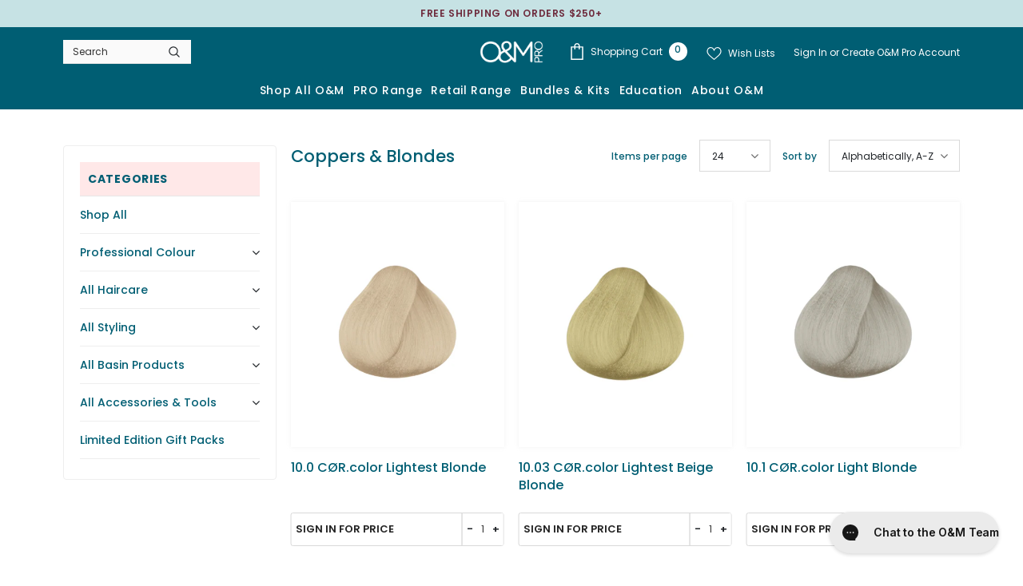

--- FILE ---
content_type: text/html; charset=utf-8
request_url: https://originalmineralpro.com/collections/coppers-blondes
body_size: 69071
content:
<!doctype html>
<!--[if lt IE 7]> <html class="no-js lt-ie9 lt-ie8 lt-ie7" lang="en"> <![endif]-->
<!--[if IE 7]> <html class="no-js lt-ie9 lt-ie8" lang="en"> <![endif]-->
<!--[if IE 8]> <html class="no-js lt-ie9" lang="en"> <![endif]-->
<!--[if IE 9 ]> <html class="ie9 no-js"> <![endif]-->
<!-- [if (gt IE 9)|!(IE)]><! -->
<html class="no-js">
  <!-- <![endif] -->
  <head>
    
    <meta name="google-site-verification" content="jJ5YymAU0omVQUtceTCWQt-IIXkgeN5ftIPWKKHQFzs">
    <meta name="facebook-domain-verification" content="av7d48b76de6qs2hbrcjxccxci6z4d">
    <!-- Global site tag (gtag.js) - Google Analytics -->
    <script async src="https://www.googletagmanager.com/gtag/js?id=G-T4VR4M5EMB"></script>
    <script>
      window.dataLayer = window.dataLayer || [];
      function gtag(){dataLayer.push(arguments);}
      gtag('js', new Date());
      gtag('config', 'G-T4VR4M5EMB');
    </script>
    <!-- Basic page needs ================================================== -->
    <meta charset="utf-8">
    <meta http-equiv="X-UA-Compatible" content="IE=edge,chrome=1">

    
    
    <!-- Title and description ================================================== -->
    <title>
      Coppers &amp; Blondes
      
      
       &ndash; O&amp;M Pro
    </title>

    

    <!-- Product meta ================================================== -->
    


<meta property="og:type" content="website">
<meta property="og:title" content="Coppers &amp; Blondes">

  
<meta property="og:image" content="http://originalmineralpro.com/cdn/shop/files/Copper_Set_-_Clean_Tones_STACK3104_grande.jpg?v=1722386623">
<meta property="og:image:secure_url" content="https://originalmineralpro.com/cdn/shop/files/Copper_Set_-_Clean_Tones_STACK3104_grande.jpg?v=1722386623">




  <meta property="og:url" content="https://originalmineralpro.com/collections/coppers-blondes">
  <meta property="og:site_name" content="O&amp;M Pro">
    <!-- /snippets/twitter-card.liquid -->






<meta name="twitter:image" content="https://originalmineralpro.com/cdn/shop/files/Copper_Set_-_Clean_Tones_STACK3104_grande.jpg?v=1722386623">
<meta name="twitter:image:width" content="240">
<meta name="twitter:image:height" content="240">




    <!-- Helpers ================================================== -->
    <link rel="canonical" href="https://originalmineralpro.com/collections/coppers-blondes">
    <link canonical-shop-url="https://originalmineralpro.com/">
    <meta name="viewport" content="width=device-width,initial-scale=1">
    <link rel="preload" href="//originalmineralpro.com/cdn/shop/t/77/assets/vendor.min.css?v=165367215043409683411731490672" as="style">
    <!--
      <link rel="preload" href="//originalmineralpro.com/cdn/shop/t/77/assets/theme-styles.css?v=158185025239878983001763376498" as="style">
      <link rel="preload" href="//originalmineralpro.com/cdn/shop/t/77/assets/theme-styles-responsive.css?v=169830435532284531741764052487" as="style">
    -->
    <link rel="preload" href="//originalmineralpro.com/cdn/shop/t/77/assets/theme.min.css?v=160855240450243973731731490699" as="style">
    <link rel="preload" href="//originalmineralpro.com/cdn/shop/t/77/assets/theme-settings.css?v=123239180430270778131755770490" as="style">
    <link rel="preload" href="//originalmineralpro.com/cdn/shop/t/77/assets/header-05.css?v=132394494759809378591731490673" as="style">
    <link rel="preload" href="//originalmineralpro.com/cdn/shop/t/77/assets/header-06.css?v=72127296045303638931731490671" as="style">
    <link rel="preload" href="//originalmineralpro.com/cdn/shop/t/77/assets/header-07.css?v=76819790554421693091731490672" as="style">
    <link rel="preload" href="//originalmineralpro.com/cdn/shop/t/77/assets/header-08.css?v=136552887876050524991731490671" as="style">
    <link rel="preload" href="//originalmineralpro.com/cdn/shop/t/77/assets/footer-06.css?v=44150507389243462391731490672" as="style">
    <link rel="preload" href="//originalmineralpro.com/cdn/shop/t/77/assets/footer-07.css?v=165936012483715628001731490672" as="style">
    <link rel="preload" href="//originalmineralpro.com/cdn/shop/t/77/assets/footer-08.css?v=17161311055609253561731490671" as="style">
    <link rel="preload" href="//originalmineralpro.com/cdn/shop/t/77/assets/footer-09.css?v=31723816694365087181731490672" as="style">
    <link rel="preload" href="//originalmineralpro.com/cdn/shop/t/77/assets/product-skin.css?v=158450100908200085411731490671" as="style">
    <link rel="preload" href="//originalmineralpro.com/cdn/shop/t/77/assets/layout_style_1170.css?v=65628601322201606771731490671" as="style">
    <link rel="preload" href="//originalmineralpro.com/cdn/shop/t/77/assets/layout_style_fullwidth.css?v=21304515535897816811731490672" as="style">
    <link rel="preload" href="//originalmineralpro.com/cdn/shop/t/77/assets/layout_style_flower.css?v=72157803547272692881731490676" as="style">
    <link rel="preload" href="//originalmineralpro.com/cdn/shop/t/77/assets/layout_style_suppermarket.css?v=159239531194775201071731490676" as="style">

    <link rel="preconnect" href="https://fonts.googleapis.com">
    <link rel="preconnect" href="https://fonts.gstatic.com" crossorigin>
    <link href="https://fonts.googleapis.com/css2?family=Libre+Baskerville:ital,wght@0,400;0,700;1,400&display=swap" rel="stylesheet">
    
    <!-- Favicon -->
    
      <link rel="shortcut icon" href="//originalmineralpro.com/cdn/shop/files/O_MPRO-Favicon_32x32.png?v=1748651264" type="image/png">
    

    <!-- Styles -->
    <style>
    

          
          
          
          

          @font-face { font-display: swap;
  font-family: Poppins;
  font-weight: 400;
  font-style: normal;
  src: url("//originalmineralpro.com/cdn/fonts/poppins/poppins_n4.0ba78fa5af9b0e1a374041b3ceaadf0a43b41362.woff2") format("woff2"),
       url("//originalmineralpro.com/cdn/fonts/poppins/poppins_n4.214741a72ff2596839fc9760ee7a770386cf16ca.woff") format("woff");
}

          @font-face { font-display: swap;
  font-family: Poppins;
  font-weight: 500;
  font-style: normal;
  src: url("//originalmineralpro.com/cdn/fonts/poppins/poppins_n5.ad5b4b72b59a00358afc706450c864c3c8323842.woff2") format("woff2"),
       url("//originalmineralpro.com/cdn/fonts/poppins/poppins_n5.33757fdf985af2d24b32fcd84c9a09224d4b2c39.woff") format("woff");
}

          @font-face { font-display: swap;
  font-family: Poppins;
  font-weight: 600;
  font-style: normal;
  src: url("//originalmineralpro.com/cdn/fonts/poppins/poppins_n6.aa29d4918bc243723d56b59572e18228ed0786f6.woff2") format("woff2"),
       url("//originalmineralpro.com/cdn/fonts/poppins/poppins_n6.5f815d845fe073750885d5b7e619ee00e8111208.woff") format("woff");
}

          @font-face { font-display: swap;
  font-family: Poppins;
  font-weight: 700;
  font-style: normal;
  src: url("//originalmineralpro.com/cdn/fonts/poppins/poppins_n7.56758dcf284489feb014a026f3727f2f20a54626.woff2") format("woff2"),
       url("//originalmineralpro.com/cdn/fonts/poppins/poppins_n7.f34f55d9b3d3205d2cd6f64955ff4b36f0cfd8da.woff") format("woff");
}


			    
		
          
			        
          
    
    :root {
      --font_size: 12px;
      --font_size_minus1: 11px;
      --font_size_minus2: 10px;
      --font_size_minus3: 9px;
      --font_size_minus4: 8px;
      --font_size_plus1: 13px;
      --font_size_plus2: 14px;
      --font_size_plus3: 15px;
      --font_size_plus4: 16px;
      --font_size_plus6: 18px;
      --font_size_plus7: 19px;
      --font_size_plus8: 20px;
      --font_size_plus9: 21px;
      --font_size_plus10: 22px;
      --font_size_plus12: 24px;
      --font_size_plus13: 25px;
      --font_size_plus14: 26px;
      --font_size_plus16: 28px;
      --font_size_plus18: 30px;
      --font_size_plus21: 33px;
      --font_size_plus22: 34px;
      --font_size_plus23: 35px;
      --font_size_plus24: 36px;
      --font_size_plus33: 45px;

	  --fonts_name: Poppins,sans-serif;
	  --fonts_name_2: Poppins,sans-serif;

      /* Color */
      --body_bg: #ffffff;
      --body_color: #005e73;
      --link_color: #005e73;
      --link_color_hover: #c9e7e6;

      /* Breadcrumb */
      --breadcrumb_color : #999999;
      --breadcrumb_text_transform : capitalize;

      /* Header and Title */
      --page_title_font_size: 20px;
      --page_title_font_size_minus4: 16px;
      --page_title_font_size_plus5: 25px;
      --page_title_color: #005e73;
      --page_title_text_align : left;

      /* Product  */
      --product_text_transform : none;
      --product_name_text_align : center;
      --color_title_pr: #005e73;
      --color_title_pr_hover: #c9e7e6;
      --color_vendor : #733243;
      --sale_text : #ffffff;
      --bg_sale : #e95144;
      --custom_label_text : #ffffff;
      --custom_label_bg : #005e73;
      --bundle_label_text : #ffffff;
      --bundle_label_bg : #005e73;
      --new_label_text : #005e73;
      --new_label_bg : #ffffff;
      --new_label_border : #f6f6f6;
      --sold_out_text : #ffffff;
      --bg_sold_out : #c1c1c1;
      --color_price: #005e73;
      --color_price_sale: #e95144;
      --color_compare_price: #969696;
      --color_compare_product: #3c3c3c;
      
        --color_quick_view: rgba(255, 255, 255, 0.7);
        --bg_quick_view: rgba(0, 0, 0, 0.8);
      
      --color_wishlist: #733243;
      --bg_wishlist: #ffffff;
      --bg_wishlist_active: #ffe5e5;


      /* Button 1 */
      --background_1: #005e73;
      --color_1 : #ffffff;
      --border_1 : #005e73;

      /* Button 2 */
      --background_2: #ffffff;
      --color_2 : #005e73;
      --border_2 : #005e73;

      /* Button 3 */
      --background_3: #e95144;
      --color_3 : #ffffff;
      --border_3 : #e95144;


      /* Border Color */
      --border_widget_title : #e0e0e0;
      --border_color_1 : #ebebeb;
      --border_color_2: #e7e7e7;
      --border_page_title: #eaeaea;
      --border_input: #cbcbcb;
      --border_checkbox: #d0d0d0;
      --border_dropdown: #dadada;
      --border_bt_sidebar : #e6e6e6;
      --color_ipt: #3c3c3c;
      --color_icon_drop: #6b6b6b;

      
      --color_slick_arrow: #323232;
      --color_border_slick_arrow: #323232;
      --color_bg_slick_arrow: #ffffff;
      

      /*color Mobile*/

      --color_menu_mb: #ffffff;
      --color_menu_level3: #005e73;

      /* Mixin ================= */
      
          --padding_btn: 8px 15px 8px;
          --padding_btn_bundle: 10px 15px 8px 15px;
          --padding_btn_qv_add_to_cart: 12px 15px 10px;
          --font_size_btn: 13px;
          --letter_spacing_btn: .05em;
      

      
      
          --color-price-box: var(--color_compare_price);
      

      --color_review: #733243;
      --color_review_empty: #733243;

      --border-product-image: #e6e6e6;

      
      --border-radius-17: 17px;
      --border-radius-50: 50%;
      
    }
</style>
    <link href="//originalmineralpro.com/cdn/shop/t/77/assets/vendor.min.css?v=165367215043409683411731490672" rel="stylesheet" type="text/css" media="all" />
<link href="//originalmineralpro.com/cdn/shop/t/77/assets/theme-styles.css?v=158185025239878983001763376498" rel="stylesheet" type="text/css" media="all" />
<link href="//originalmineralpro.com/cdn/shop/t/77/assets/theme-styles-responsive.css?v=169830435532284531741764052487" rel="stylesheet" type="text/css" media="all" />
<!-- <link href="//originalmineralpro.com/cdn/shop/t/77/assets/theme.min.css?v=160855240450243973731731490699" rel="stylesheet" type="text/css" media="all" /> -->
<link href="//originalmineralpro.com/cdn/shop/t/77/assets/theme-settings.css?v=123239180430270778131755770490" rel="stylesheet" type="text/css" media="all" />
































    <!-- Scripts -->
    <script src="//originalmineralpro.com/cdn/shop/t/77/assets/jquery.min.js?v=56888366816115934351731490671" type="text/javascript"></script>
<script src="//originalmineralpro.com/cdn/shop/t/77/assets/jquery-cookie.min.js?v=72365755745404048181731490671" type="text/javascript"></script>
<script src="//originalmineralpro.com/cdn/shop/t/77/assets/lazysizes.min.js?v=84414966064882348651731490672" type="text/javascript"></script>

<script>
  	window.lazySizesConfig = window.lazySizesConfig || {};
    lazySizesConfig.loadMode = 1;
    window.lazySizesConfig.init = false;
    lazySizes.init();
  
    window.ajax_cart = "upsell";
    window.money_format = "${{amount}}";//"${{amount}} AUD";
    window.shop_currency = "AUD";
    window.show_multiple_currencies = false;
    window.use_color_swatch = true;
    window.color_swatch_style = "variant";
    window.enable_sidebar_multiple_choice = true;
    window.file_url = "//originalmineralpro.com/cdn/shop/files/?v=38060";
    window.asset_url = "";
    window.router = "";
    window.swatch_recently = "color";
    window.label_sale = "discount_sale";
    window.layout_style = "layout_style_1";
    window.product_style = "default";
    window.category_style = "default";
    window.layout_body = "default";
    
    window.inventory_text = {
        in_stock: "In stock, and ready to ship",
        many_in_stock: "Many in stock",
        out_of_stock: "Out of stock",
        add_to_cart: "ADD TO CART",
        add_all_to_cart: "Add all to Cart",
        sold_out: "Sold out",
        select_options : "Select options",
        unavailable: "Unavailable",
        view_all_collection: "View All",
        no_more_product: "No more product",
        show_options: "Show Variants",
        hide_options: "Hide Variants",
        adding : "Adding",
        thank_you : "Thank You",
        add_more : "Add More",
        cart_feedback : "Added",
        add_wishlist : "Add to Wish List",
        remove_wishlist : "Remove Wish List",
        add_wishlist_1 : "Add to wishlist",
        remove_wishlist_1 : "Remove wishlist",
        previous: "Prev",
        next: "Next",
      	pre_order : "Add to bag",
        hotStock: "Hurry up! only [inventory] left",
        view_more: "View All",
        view_less : "View Less",
        show_more: "Show More",
        show_less : "Show Less",
        days : "Days",
        hours : "Hours",
        mins : "Mins",
        secs : "Secs",

        customlabel: "Custom Label",
        newlabel: "New",
        salelabel: "Sale",
        soldoutlabel: "Sold out",
        bundlelabel: "Bundle",

        message_compare : "You must select at least two products to compare!",
        message_iscart : "is added to your shopping cart.",

        add_compare : "Add to compare",
        remove_compare : "Remove compare",
        remove: "Remove",
        warning_quantity: "Maximum quantity",
    };
    window.multi_lang = false;
    window.infinity_scroll_feature = true;
    window.newsletter_popup = false;
    window.hidden_newsletter = false;
    window.option_ptoduct1 = "size";
    window.option_ptoduct2 = "color";
    window.option_ptoduct3 = "option 3"

    /* Free Shipping Message */
    window.free_shipping_color1 = "#F44336";  
    window.free_shipping_color2 = "#FF9800";
    window.free_shipping_color3 = "#69c69c";
    window.free_shipping_price = 800;
    window.free_shipping_text = {
        free_shipping_message_1: "You qualify for free shipping!",
        free_shipping_message_2:"Only",
        free_shipping_message_3: "away from",
        free_shipping_message_4: "free shipping",
        free_shipping_1: "Free",
        free_shipping_2: "TBD",
    }

</script>

    <!-- Header hook for plugins ================================ -->
    <script>window.performance && window.performance.mark && window.performance.mark('shopify.content_for_header.start');</script><meta name="facebook-domain-verification" content="av7d48b76de6qs2hbrcjxccxci6z4d">
<meta name="google-site-verification" content="D_rKS8fnXtXBMLD69qdb0xTANiytFo-EGrvg0HDiMXY">
<meta id="shopify-digital-wallet" name="shopify-digital-wallet" content="/57090080935/digital_wallets/dialog">
<link rel="alternate" type="application/atom+xml" title="Feed" href="/collections/coppers-blondes.atom" />
<link rel="next" href="/collections/coppers-blondes?page=2">
<link rel="alternate" type="application/json+oembed" href="https://originalmineralpro.com/collections/coppers-blondes.oembed">
<script async="async" src="/checkouts/internal/preloads.js?locale=en-AU"></script>
<script id="shopify-features" type="application/json">{"accessToken":"db1766e2e3ac68a757d38c54abeed99a","betas":["rich-media-storefront-analytics"],"domain":"originalmineralpro.com","predictiveSearch":true,"shopId":57090080935,"locale":"en"}</script>
<script>var Shopify = Shopify || {};
Shopify.shop = "oandmaust.myshopify.com";
Shopify.locale = "en";
Shopify.currency = {"active":"AUD","rate":"1.0"};
Shopify.country = "AU";
Shopify.theme = {"name":"pro\/main","id":140698026151,"schema_name":"Ella","schema_version":"4.3.0","theme_store_id":null,"role":"main"};
Shopify.theme.handle = "null";
Shopify.theme.style = {"id":null,"handle":null};
Shopify.cdnHost = "originalmineralpro.com/cdn";
Shopify.routes = Shopify.routes || {};
Shopify.routes.root = "/";</script>
<script type="module">!function(o){(o.Shopify=o.Shopify||{}).modules=!0}(window);</script>
<script>!function(o){function n(){var o=[];function n(){o.push(Array.prototype.slice.apply(arguments))}return n.q=o,n}var t=o.Shopify=o.Shopify||{};t.loadFeatures=n(),t.autoloadFeatures=n()}(window);</script>
<script id="shop-js-analytics" type="application/json">{"pageType":"collection"}</script>
<script defer="defer" async type="module" src="//originalmineralpro.com/cdn/shopifycloud/shop-js/modules/v2/client.init-shop-cart-sync_BT-GjEfc.en.esm.js"></script>
<script defer="defer" async type="module" src="//originalmineralpro.com/cdn/shopifycloud/shop-js/modules/v2/chunk.common_D58fp_Oc.esm.js"></script>
<script defer="defer" async type="module" src="//originalmineralpro.com/cdn/shopifycloud/shop-js/modules/v2/chunk.modal_xMitdFEc.esm.js"></script>
<script type="module">
  await import("//originalmineralpro.com/cdn/shopifycloud/shop-js/modules/v2/client.init-shop-cart-sync_BT-GjEfc.en.esm.js");
await import("//originalmineralpro.com/cdn/shopifycloud/shop-js/modules/v2/chunk.common_D58fp_Oc.esm.js");
await import("//originalmineralpro.com/cdn/shopifycloud/shop-js/modules/v2/chunk.modal_xMitdFEc.esm.js");

  window.Shopify.SignInWithShop?.initShopCartSync?.({"fedCMEnabled":true,"windoidEnabled":true});

</script>
<script>(function() {
  var isLoaded = false;
  function asyncLoad() {
    if (isLoaded) return;
    isLoaded = true;
    var urls = ["https:\/\/cdn.builder.io\/js\/shopify\/track.js?apiKey=ea6d62aae8a04a0bbaeceaeba0f0583a\u0026shop=oandmaust.myshopify.com","https:\/\/static.klaviyo.com\/onsite\/js\/klaviyo.js?company_id=WYn4gA\u0026shop=oandmaust.myshopify.com","https:\/\/config.gorgias.chat\/bundle-loader\/01HEBWYTSJXP94DYFFPTB44KRZ?source=shopify1click\u0026shop=oandmaust.myshopify.com","https:\/\/cdn-bundler.nice-team.net\/app\/js\/bundler.js?shop=oandmaust.myshopify.com","https:\/\/cdn-loyalty.yotpo.com\/loader\/iHBuhNdAn_nYMkYddInh-w.js?shop=oandmaust.myshopify.com","https:\/\/api-ap1.hubapi.com\/scriptloader\/v1\/442384700.js?shop=oandmaust.myshopify.com","https:\/\/cdn.9gtb.com\/loader.js?g_cvt_id=2374ea35-63b9-47ad-8dc2-13d41c823f15\u0026shop=oandmaust.myshopify.com"];
    for (var i = 0; i < urls.length; i++) {
      var s = document.createElement('script');
      s.type = 'text/javascript';
      s.async = true;
      s.src = urls[i];
      var x = document.getElementsByTagName('script')[0];
      x.parentNode.insertBefore(s, x);
    }
  };
  if(window.attachEvent) {
    window.attachEvent('onload', asyncLoad);
  } else {
    window.addEventListener('load', asyncLoad, false);
  }
})();</script>
<script id="__st">var __st={"a":57090080935,"offset":39600,"reqid":"8e6c1aea-84cc-4f30-a5a7-f57759c2d762-1769231659","pageurl":"originalmineralpro.com\/collections\/coppers-blondes","u":"df9c8d10f24a","p":"collection","rtyp":"collection","rid":310203613351};</script>
<script>window.ShopifyPaypalV4VisibilityTracking = true;</script>
<script id="captcha-bootstrap">!function(){'use strict';const t='contact',e='account',n='new_comment',o=[[t,t],['blogs',n],['comments',n],[t,'customer']],c=[[e,'customer_login'],[e,'guest_login'],[e,'recover_customer_password'],[e,'create_customer']],r=t=>t.map((([t,e])=>`form[action*='/${t}']:not([data-nocaptcha='true']) input[name='form_type'][value='${e}']`)).join(','),a=t=>()=>t?[...document.querySelectorAll(t)].map((t=>t.form)):[];function s(){const t=[...o],e=r(t);return a(e)}const i='password',u='form_key',d=['recaptcha-v3-token','g-recaptcha-response','h-captcha-response',i],f=()=>{try{return window.sessionStorage}catch{return}},m='__shopify_v',_=t=>t.elements[u];function p(t,e,n=!1){try{const o=window.sessionStorage,c=JSON.parse(o.getItem(e)),{data:r}=function(t){const{data:e,action:n}=t;return t[m]||n?{data:e,action:n}:{data:t,action:n}}(c);for(const[e,n]of Object.entries(r))t.elements[e]&&(t.elements[e].value=n);n&&o.removeItem(e)}catch(o){console.error('form repopulation failed',{error:o})}}const l='form_type',E='cptcha';function T(t){t.dataset[E]=!0}const w=window,h=w.document,L='Shopify',v='ce_forms',y='captcha';let A=!1;((t,e)=>{const n=(g='f06e6c50-85a8-45c8-87d0-21a2b65856fe',I='https://cdn.shopify.com/shopifycloud/storefront-forms-hcaptcha/ce_storefront_forms_captcha_hcaptcha.v1.5.2.iife.js',D={infoText:'Protected by hCaptcha',privacyText:'Privacy',termsText:'Terms'},(t,e,n)=>{const o=w[L][v],c=o.bindForm;if(c)return c(t,g,e,D).then(n);var r;o.q.push([[t,g,e,D],n]),r=I,A||(h.body.append(Object.assign(h.createElement('script'),{id:'captcha-provider',async:!0,src:r})),A=!0)});var g,I,D;w[L]=w[L]||{},w[L][v]=w[L][v]||{},w[L][v].q=[],w[L][y]=w[L][y]||{},w[L][y].protect=function(t,e){n(t,void 0,e),T(t)},Object.freeze(w[L][y]),function(t,e,n,w,h,L){const[v,y,A,g]=function(t,e,n){const i=e?o:[],u=t?c:[],d=[...i,...u],f=r(d),m=r(i),_=r(d.filter((([t,e])=>n.includes(e))));return[a(f),a(m),a(_),s()]}(w,h,L),I=t=>{const e=t.target;return e instanceof HTMLFormElement?e:e&&e.form},D=t=>v().includes(t);t.addEventListener('submit',(t=>{const e=I(t);if(!e)return;const n=D(e)&&!e.dataset.hcaptchaBound&&!e.dataset.recaptchaBound,o=_(e),c=g().includes(e)&&(!o||!o.value);(n||c)&&t.preventDefault(),c&&!n&&(function(t){try{if(!f())return;!function(t){const e=f();if(!e)return;const n=_(t);if(!n)return;const o=n.value;o&&e.removeItem(o)}(t);const e=Array.from(Array(32),(()=>Math.random().toString(36)[2])).join('');!function(t,e){_(t)||t.append(Object.assign(document.createElement('input'),{type:'hidden',name:u})),t.elements[u].value=e}(t,e),function(t,e){const n=f();if(!n)return;const o=[...t.querySelectorAll(`input[type='${i}']`)].map((({name:t})=>t)),c=[...d,...o],r={};for(const[a,s]of new FormData(t).entries())c.includes(a)||(r[a]=s);n.setItem(e,JSON.stringify({[m]:1,action:t.action,data:r}))}(t,e)}catch(e){console.error('failed to persist form',e)}}(e),e.submit())}));const S=(t,e)=>{t&&!t.dataset[E]&&(n(t,e.some((e=>e===t))),T(t))};for(const o of['focusin','change'])t.addEventListener(o,(t=>{const e=I(t);D(e)&&S(e,y())}));const B=e.get('form_key'),M=e.get(l),P=B&&M;t.addEventListener('DOMContentLoaded',(()=>{const t=y();if(P)for(const e of t)e.elements[l].value===M&&p(e,B);[...new Set([...A(),...v().filter((t=>'true'===t.dataset.shopifyCaptcha))])].forEach((e=>S(e,t)))}))}(h,new URLSearchParams(w.location.search),n,t,e,['guest_login'])})(!0,!0)}();</script>
<script integrity="sha256-4kQ18oKyAcykRKYeNunJcIwy7WH5gtpwJnB7kiuLZ1E=" data-source-attribution="shopify.loadfeatures" defer="defer" src="//originalmineralpro.com/cdn/shopifycloud/storefront/assets/storefront/load_feature-a0a9edcb.js" crossorigin="anonymous"></script>
<script data-source-attribution="shopify.dynamic_checkout.dynamic.init">var Shopify=Shopify||{};Shopify.PaymentButton=Shopify.PaymentButton||{isStorefrontPortableWallets:!0,init:function(){window.Shopify.PaymentButton.init=function(){};var t=document.createElement("script");t.src="https://originalmineralpro.com/cdn/shopifycloud/portable-wallets/latest/portable-wallets.en.js",t.type="module",document.head.appendChild(t)}};
</script>
<script data-source-attribution="shopify.dynamic_checkout.buyer_consent">
  function portableWalletsHideBuyerConsent(e){var t=document.getElementById("shopify-buyer-consent"),n=document.getElementById("shopify-subscription-policy-button");t&&n&&(t.classList.add("hidden"),t.setAttribute("aria-hidden","true"),n.removeEventListener("click",e))}function portableWalletsShowBuyerConsent(e){var t=document.getElementById("shopify-buyer-consent"),n=document.getElementById("shopify-subscription-policy-button");t&&n&&(t.classList.remove("hidden"),t.removeAttribute("aria-hidden"),n.addEventListener("click",e))}window.Shopify?.PaymentButton&&(window.Shopify.PaymentButton.hideBuyerConsent=portableWalletsHideBuyerConsent,window.Shopify.PaymentButton.showBuyerConsent=portableWalletsShowBuyerConsent);
</script>
<script data-source-attribution="shopify.dynamic_checkout.cart.bootstrap">document.addEventListener("DOMContentLoaded",(function(){function t(){return document.querySelector("shopify-accelerated-checkout-cart, shopify-accelerated-checkout")}if(t())Shopify.PaymentButton.init();else{new MutationObserver((function(e,n){t()&&(Shopify.PaymentButton.init(),n.disconnect())})).observe(document.body,{childList:!0,subtree:!0})}}));
</script>
<link id="shopify-accelerated-checkout-styles" rel="stylesheet" media="screen" href="https://originalmineralpro.com/cdn/shopifycloud/portable-wallets/latest/accelerated-checkout-backwards-compat.css" crossorigin="anonymous">
<style id="shopify-accelerated-checkout-cart">
        #shopify-buyer-consent {
  margin-top: 1em;
  display: inline-block;
  width: 100%;
}

#shopify-buyer-consent.hidden {
  display: none;
}

#shopify-subscription-policy-button {
  background: none;
  border: none;
  padding: 0;
  text-decoration: underline;
  font-size: inherit;
  cursor: pointer;
}

#shopify-subscription-policy-button::before {
  box-shadow: none;
}

      </style>

<script>window.performance && window.performance.mark && window.performance.mark('shopify.content_for_header.end');</script>

    <!--[if lt IE 9]> <script src="//html5shiv.googlecode.com/svn/trunk/html5.js" type="text/javascript"></script> <![endif]-->

    

    

    <script>

    Shopify.productOptionsMap = {};
    Shopify.quickViewOptionsMap = {};

    Shopify.updateOptionsInSelector = function(selectorIndex, wrapperSlt) {
        Shopify.optionsMap = wrapperSlt === '.product' ? Shopify.productOptionsMap : Shopify.quickViewOptionsMap;

        switch (selectorIndex) {
            case 0:
                var key = 'root';
                var selector = $(wrapperSlt + ' .single-option-selector:eq(0)');
                break;
            case 1:
                var key = $(wrapperSlt + ' .single-option-selector:eq(0)').val();
                var selector = $(wrapperSlt + ' .single-option-selector:eq(1)');
                break;
            case 2:
                var key = $(wrapperSlt + ' .single-option-selector:eq(0)').val();
                key += ' / ' + $(wrapperSlt + ' .single-option-selector:eq(1)').val();
                var selector = $(wrapperSlt + ' .single-option-selector:eq(2)');
        }

        var initialValue = selector.val();
        selector.empty();

        var availableOptions = Shopify.optionsMap[key];

        if (availableOptions && availableOptions.length) {
            for (var i = 0; i < availableOptions.length; i++) {
                var option = availableOptions[i].replace('-sold-out','');
                var newOption = $('<option></option>').val(option).html(option);

                selector.append(newOption);
            }

            $(wrapperSlt + ' .swatch[data-option-index="' + selectorIndex + '"] .swatch-element').each(function() {
                // debugger;
                if ($.inArray($(this).attr('data-value'), availableOptions) !== -1) {
                    $(this).addClass('available').removeClass('soldout').find(':radio').prop('disabled',false).prop('checked',true);
                }
                else {
                    if ($.inArray($(this).attr('data-value') + '-sold-out', availableOptions) !== -1) {
                        $(this).addClass('available').addClass('soldout').find(':radio').prop('disabled',false).prop('checked',true);
                    } else {
                        $(this).removeClass('available').addClass('soldout').find(':radio').prop('disabled',true).prop('checked',false);
                    }
                    
                }
            });

            if ($.inArray(initialValue, availableOptions) !== -1) {
                selector.val(initialValue);
            }

            selector.trigger('change');
        };
    };

    Shopify.linkOptionSelectors = function(product, wrapperSlt, check) {
        // Building our mapping object.
        Shopify.optionsMap = wrapperSlt === '.product' ? Shopify.productOptionsMap : Shopify.quickViewOptionsMap;
        var arr_1= [],
            arr_2= [],
            arr_3= [];

        Shopify.optionsMap['root'] == [];
        for (var i = 0; i < product.variants.length; i++) {
            var variant = product.variants[i];
            if (variant) {
                var key1 = variant.option1;
                var key2 = variant.option1 + ' / ' + variant.option2;
                Shopify.optionsMap[key1] = [];
                Shopify.optionsMap[key2] = [];
            }
        }
        for (var i = 0; i < product.variants.length; i++) {
            var variant = product.variants[i];
            if (variant) {
                if (window.use_color_swatch) {
                    if (variant.available) {
                        // Gathering values for the 1st drop-down.
                        Shopify.optionsMap['root'] = Shopify.optionsMap['root'] || [];

                        // if ($.inArray(variant.option1 + '-sold-out', Shopify.optionsMap['root']) !== -1) {
                        //     Shopify.optionsMap['root'].pop();
                        // } 

                        arr_1.push(variant.option1);
                        arr_1 = $.unique(arr_1);

                        Shopify.optionsMap['root'].push(variant.option1);

                        Shopify.optionsMap['root'] = Shopify.uniq(Shopify.optionsMap['root']);

                        // Gathering values for the 2nd drop-down.
                        if (product.options.length > 1) {
                        var key = variant.option1;
                            Shopify.optionsMap[key] = Shopify.optionsMap[key] || [];
                            // if ($.inArray(variant.option2 + '-sold-out', Shopify.optionsMap[key]) !== -1) {
                            //     Shopify.optionsMap[key].pop();
                            // } 
                            Shopify.optionsMap[key].push(variant.option2);
                            if ($.inArray(variant.option2, arr_2) === -1) {
                                arr_2.push(variant.option2);
                                arr_2 = $.unique(arr_2);
                            }
                            Shopify.optionsMap[key] = Shopify.uniq(Shopify.optionsMap[key]);
                        }

                        // Gathering values for the 3rd drop-down.
                        if (product.options.length === 3) {
                            var key = variant.option1 + ' / ' + variant.option2;
                            Shopify.optionsMap[key] = Shopify.optionsMap[key] || [];
                            Shopify.optionsMap[key].push(variant.option3);

                            if ($.inArray(variant.option3, arr_3) === -1) {
                                arr_3.push(variant.option3);
                                arr_3 = $.unique(arr_3);
                            }
                            
                            Shopify.optionsMap[key] = Shopify.uniq(Shopify.optionsMap[key]);
                        }
                    } else {
                        // Gathering values for the 1st drop-down.
                        Shopify.optionsMap['root'] = Shopify.optionsMap['root'] || [];
                        if ($.inArray(variant.option1, arr_1) === -1) {
                            Shopify.optionsMap['root'].push(variant.option1 + '-sold-out');
                        }
                        
                        Shopify.optionsMap['root'] = Shopify.uniq(Shopify.optionsMap['root']);

                        // Gathering values for the 2nd drop-down.
                        if (product.options.length > 1) {
                            var key = variant.option1;
                            Shopify.optionsMap[key] = Shopify.optionsMap[key] || [];
                            // Shopify.optionsMap[key].push(variant.option2);

                            // if ($.inArray(variant.option2, arr_2) === -1) {
                                Shopify.optionsMap[key].push(variant.option2 + '-sold-out');
                            // }
                            
                            Shopify.optionsMap[key] = Shopify.uniq(Shopify.optionsMap[key]);
                        }

                        // Gathering values for the 3rd drop-down.
                        if (product.options.length === 3) {
                            var key = variant.option1 + ' / ' + variant.option2;
                            Shopify.optionsMap[key] = Shopify.optionsMap[key] || [];
//                             if ($.inArray(variant.option3, arr_3) === -1) {
                                Shopify.optionsMap[key].push(variant.option3 + '-sold-out');
//                             }
                            Shopify.optionsMap[key] = Shopify.uniq(Shopify.optionsMap[key]);
                        }

                    }
                } else {
                    // Gathering values for the 1st drop-down.
                    if (check) {
                        if (variant.available) {
                            Shopify.optionsMap['root'] = Shopify.optionsMap['root'] || [];
                            Shopify.optionsMap['root'].push(variant.option1);
                            Shopify.optionsMap['root'] = Shopify.uniq(Shopify.optionsMap['root']);

                            // Gathering values for the 2nd drop-down.
                            if (product.options.length > 1) {
                            var key = variant.option1;
                                Shopify.optionsMap[key] = Shopify.optionsMap[key] || [];
                                Shopify.optionsMap[key].push(variant.option2);
                                Shopify.optionsMap[key] = Shopify.uniq(Shopify.optionsMap[key]);
                            }

                            // Gathering values for the 3rd drop-down.
                            if (product.options.length === 3) {
                                var key = variant.option1 + ' / ' + variant.option2;
                                Shopify.optionsMap[key] = Shopify.optionsMap[key] || [];
                                Shopify.optionsMap[key].push(variant.option3);
                                Shopify.optionsMap[key] = Shopify.uniq(Shopify.optionsMap[key]);
                            }
                        }
                    } else {
                        Shopify.optionsMap['root'] = Shopify.optionsMap['root'] || [];

                        Shopify.optionsMap['root'].push(variant.option1);
                        Shopify.optionsMap['root'] = Shopify.uniq(Shopify.optionsMap['root']);

                        // Gathering values for the 2nd drop-down.
                        if (product.options.length > 1) {
                        var key = variant.option1;
                            Shopify.optionsMap[key] = Shopify.optionsMap[key] || [];
                            Shopify.optionsMap[key].push(variant.option2);
                            Shopify.optionsMap[key] = Shopify.uniq(Shopify.optionsMap[key]);
                        }

                        // Gathering values for the 3rd drop-down.
                        if (product.options.length === 3) {
                            var key = variant.option1 + ' / ' + variant.option2;
                            Shopify.optionsMap[key] = Shopify.optionsMap[key] || [];
                            Shopify.optionsMap[key].push(variant.option3);
                            Shopify.optionsMap[key] = Shopify.uniq(Shopify.optionsMap[key]);
                        }
                    }
                    
                }
            }
        };

        // Update options right away.
        Shopify.updateOptionsInSelector(0, wrapperSlt);

        if (product.options.length > 1) Shopify.updateOptionsInSelector(1, wrapperSlt);
        if (product.options.length === 3) Shopify.updateOptionsInSelector(2, wrapperSlt);

        // When there is an update in the first dropdown.
        $(wrapperSlt + " .single-option-selector:eq(0)").change(function() {
            Shopify.updateOptionsInSelector(1, wrapperSlt);
            if (product.options.length === 3) Shopify.updateOptionsInSelector(2, wrapperSlt);
            return true;
        });

        // When there is an update in the second dropdown.
        $(wrapperSlt + " .single-option-selector:eq(1)").change(function() {
            if (product.options.length === 3) Shopify.updateOptionsInSelector(2, wrapperSlt);
            return true;
        });
    };
</script>
    

    <link href="//originalmineralpro.com/cdn/shop/t/77/assets/owl.carousel.min.css?v=183158658685232851261731490672" rel="stylesheet" type="text/css" media="all" />
    <link href="//originalmineralpro.com/cdn/shop/t/77/assets/animate.css?v=152379069596616109491731490672" rel="stylesheet" type="text/css" media="all" />
    <link href="https://cdnjs.cloudflare.com/ajax/libs/fancybox/3.5.7/jquery.fancybox.min.css" rel="stylesheet" type="text/css" media="all" />
    <link href="//cdn.jsdelivr.net/npm/slick-carousel@1.8.1/slick/slick.css" rel="stylesheet" type="text/css" media="all" />
    <link href="//originalmineralpro.com/cdn/shop/t/77/assets/quickview.scss.css?v=150490380125853269271731490671" rel="stylesheet" type="text/css" media="all" />
    <script src="//cdn.jsdelivr.net/npm/slick-carousel@1.8.1/slick/slick.min.js" type="text/javascript"></script>
    
    <script src="//originalmineralpro.com/cdn/shop/t/77/assets/owl.carousel.min.js?v=85409151260971167841731490673" type="text/javascript"></script>

    <script src="https://cdnjs.cloudflare.com/ajax/libs/wow/1.1.2/wow.min.js"></script>

    <script>
    var falc = falc || {};
    falc.template = "collection";
    falc.customer_id = null;
    falc.product_id = null;
    falc.product_name = null;
    falc.collection_id = 310203613351;
    falc.collection_name = "Coppers \u0026 Blondes";
    falc.search_keyword = null;
    falc.shopify_domain = "oandmaust.myshopify.com";
</script>
    





    <!-- "snippets/shogun-head.liquid" was not rendered, the associated app was uninstalled -->
    
    <link rel="stylesheet" href="https://cdn.jsdelivr.net/npm/swiper@11/swiper-bundle.min.css">
    <link href="//originalmineralpro.com/cdn/shop/t/77/assets/global.css?v=22742194331760137211754040389" rel="stylesheet" type="text/css" media="all" />
    <link href="//originalmineralpro.com/cdn/shop/t/77/assets/custom.css?v=151142431060001910741764653978" rel="stylesheet" type="text/css" media="all" />
    <link href="//originalmineralpro.com/cdn/shop/t/77/assets/custom-style.css?v=134820248956687007941754040388" rel="stylesheet" type="text/css" media="all" />
    
    <script src="https://cdn.jsdelivr.net/npm/swiper@11/swiper-bundle.min.js"></script>

    <script src="//originalmineralpro.com/cdn/shop/t/77/assets/custom.js?v=1071276551829281891745999780" type="text/javascript"></script>

    <!-- Hotjar Tracking Code for Original Mineral Pro -->
    <script>
      (function(h,o,t,j,a,r){
          h.hj=h.hj||function(){(h.hj.q=h.hj.q||[]).push(arguments)};
          h._hjSettings={hjid:6415813,hjsv:6};
          a=o.getElementsByTagName('head')[0];
          r=o.createElement('script');r.async=1;
          r.src=t+h._hjSettings.hjid+j+h._hjSettings.hjsv;
          a.appendChild(r);
      })(window,document,'https://static.hotjar.com/c/hotjar-','.js?sv=');
    </script>
    
    <script>
    fetch('https://ipapi.co/json/')
      .then(response => response.json())
      .then(data => {
        if(data.country && data.country === "EG") {
          window.location.href = "https://www.google.com"; // Redirect to Google
        }
      });
    </script>
  <!-- BEGIN app block: shopify://apps/minmaxify-order-limits/blocks/app-embed-block/3acfba32-89f3-4377-ae20-cbb9abc48475 --><script type="text/javascript" src="https://limits.minmaxify.com/oandmaust.myshopify.com?v=138&r=20251021060148"></script>

<!-- END app block --><!-- BEGIN app block: shopify://apps/fontify/blocks/app-embed/334490e2-2153-4a2e-a452-e90bdeffa3cc --><link rel="preconnect" href="https://cdn.nitroapps.co" crossorigin=""><!-- Shop metafields --><script>
    console.log(null);
    console.log(null);
  </script><script
  type="text/javascript"
  id="fontify-scripts"
>
  
  (function () {
    // Prevent duplicate execution
    if (window.fontifyScriptInitialized) {
      return;
    }
    window.fontifyScriptInitialized = true;

    if (window.opener) {
      // Remove existing listener if any before adding new one
      if (window.fontifyMessageListener) {
        window.removeEventListener('message', window.fontifyMessageListener, false);
      }

      function watchClosedWindow() {
        let itv = setInterval(function () {
          if (!window.opener || window.opener.closed) {
            clearInterval(itv);
            window.close();
          }
        }, 1000);
      }

      // Helper function to inject scripts and links from vite-tag content
      function injectScript(encodedContent) {
        

        // Decode HTML entities
        const tempTextarea = document.createElement('textarea');
        tempTextarea.innerHTML = encodedContent;
        const viteContent = tempTextarea.value;

        // Parse HTML content
        const tempDiv = document.createElement('div');
        tempDiv.innerHTML = viteContent;

        // Track duplicates within tempDiv only
        const scriptIds = new Set();
        const scriptSrcs = new Set();
        const linkKeys = new Set();

        // Helper to clone element attributes
        function cloneAttributes(source, target) {
          Array.from(source.attributes).forEach(function(attr) {
            if (attr.name === 'crossorigin') {
              target.crossOrigin = attr.value;
            } else {
              target.setAttribute(attr.name, attr.value);
            }
          });
          if (source.textContent) {
            target.textContent = source.textContent;
          }
        }

        // Inject scripts (filter duplicates within tempDiv)
        tempDiv.querySelectorAll('script').forEach(function(script) {
          const scriptId = script.getAttribute('id');
          const scriptSrc = script.getAttribute('src');

          // Skip if duplicate in tempDiv
          if ((scriptId && scriptIds.has(scriptId)) || (scriptSrc && scriptSrcs.has(scriptSrc))) {
            return;
          }

          // Track script
          if (scriptId) scriptIds.add(scriptId);
          if (scriptSrc) scriptSrcs.add(scriptSrc);

          // Clone and inject
          const newScript = document.createElement('script');
          cloneAttributes(script, newScript);

          document.head.appendChild(newScript);
        });

        // Inject links (filter duplicates within tempDiv)
        tempDiv.querySelectorAll('link').forEach(function(link) {
          const linkHref = link.getAttribute('href');
          const linkRel = link.getAttribute('rel') || '';
          const key = linkHref + '|' + linkRel;

          // Skip if duplicate in tempDiv
          if (linkHref && linkKeys.has(key)) {
            return;
          }

          // Track link
          if (linkHref) linkKeys.add(key);

          // Clone and inject
          const newLink = document.createElement('link');
          cloneAttributes(link, newLink);
          document.head.appendChild(newLink);
        });
      }

      // Function to apply preview font data


      function receiveMessage(event) {
        watchClosedWindow();
        if (event.data.action == 'fontify_ready') {
          console.log('fontify_ready');
          injectScript(`&lt;!-- BEGIN app snippet: vite-tag --&gt;


  &lt;script src=&quot;https://cdn.shopify.com/extensions/019bafe3-77e1-7e6a-87b2-cbeff3e5cd6f/fontify-polaris-11/assets/main-B3V8Mu2P.js&quot; type=&quot;module&quot; crossorigin=&quot;anonymous&quot;&gt;&lt;/script&gt;

&lt;!-- END app snippet --&gt;
  &lt;!-- BEGIN app snippet: vite-tag --&gt;


  &lt;link href=&quot;//cdn.shopify.com/extensions/019bafe3-77e1-7e6a-87b2-cbeff3e5cd6f/fontify-polaris-11/assets/main-GVRB1u2d.css&quot; rel=&quot;stylesheet&quot; type=&quot;text/css&quot; media=&quot;all&quot; /&gt;

&lt;!-- END app snippet --&gt;
`);

        } else if (event.data.action == 'font_audit_ready') {
          injectScript(`&lt;!-- BEGIN app snippet: vite-tag --&gt;


  &lt;script src=&quot;https://cdn.shopify.com/extensions/019bafe3-77e1-7e6a-87b2-cbeff3e5cd6f/fontify-polaris-11/assets/audit-DDeWPAiq.js&quot; type=&quot;module&quot; crossorigin=&quot;anonymous&quot;&gt;&lt;/script&gt;

&lt;!-- END app snippet --&gt;
  &lt;!-- BEGIN app snippet: vite-tag --&gt;


  &lt;link href=&quot;//cdn.shopify.com/extensions/019bafe3-77e1-7e6a-87b2-cbeff3e5cd6f/fontify-polaris-11/assets/audit-CNr6hPle.css&quot; rel=&quot;stylesheet&quot; type=&quot;text/css&quot; media=&quot;all&quot; /&gt;

&lt;!-- END app snippet --&gt;
`);

        } else if (event.data.action == 'preview_font_data') {
          const fontData = event?.data || null;
          window.fontifyPreviewData = fontData;
          injectScript(`&lt;!-- BEGIN app snippet: vite-tag --&gt;


  &lt;script src=&quot;https://cdn.shopify.com/extensions/019bafe3-77e1-7e6a-87b2-cbeff3e5cd6f/fontify-polaris-11/assets/preview-CH6oXAfY.js&quot; type=&quot;module&quot; crossorigin=&quot;anonymous&quot;&gt;&lt;/script&gt;

&lt;!-- END app snippet --&gt;
`);
        }
      }

      // Store reference to listener for cleanup
      window.fontifyMessageListener = receiveMessage;
      window.addEventListener('message', receiveMessage, false);

      // Send init message when window is opened from opener
      if (window.opener) {
        window.opener.postMessage({ action: `${window.name}_init`, data: JSON.parse(JSON.stringify({})) }, '*');
      }
    }
  })();
</script>


<!-- END app block --><!-- BEGIN app block: shopify://apps/bundler/blocks/bundler-script-append/7a6ae1b8-3b16-449b-8429-8bb89a62c664 --><script defer="defer">
	/**	Bundler script loader, version number: 2.0 */
	(function(){
		var loadScript=function(a,b){var c=document.createElement("script");c.type="text/javascript",c.readyState?c.onreadystatechange=function(){("loaded"==c.readyState||"complete"==c.readyState)&&(c.onreadystatechange=null,b())}:c.onload=function(){b()},c.src=a,document.getElementsByTagName("head")[0].appendChild(c)};
		appendScriptUrl('oandmaust.myshopify.com');

		// get script url and append timestamp of last change
		function appendScriptUrl(shop) {

			var timeStamp = Math.floor(Date.now() / (1000*1*1));
			var timestampUrl = 'https://bundler.nice-team.net/app/shop/status/'+shop+'.js?'+timeStamp;

			loadScript(timestampUrl, function() {
				// append app script
				if (typeof bundler_settings_updated == 'undefined') {
					console.log('settings are undefined');
					bundler_settings_updated = 'default-by-script';
				}
				var scriptUrl = "https://cdn-bundler.nice-team.net/app/js/bundler-script.js?shop="+shop+"&"+bundler_settings_updated;
				loadScript(scriptUrl, function(){});
			});
		}
	})();

	var BndlrScriptAppended = true;
	
</script>

<!-- END app block --><!-- BEGIN app block: shopify://apps/yotpo-product-reviews/blocks/settings/eb7dfd7d-db44-4334-bc49-c893b51b36cf -->


  <script type="text/javascript" src="https://cdn-widgetsrepository.yotpo.com/v1/loader/B6k2BO5FccgxHxGhzSINr1DvG2S6qkJizmR0rynV?languageCode=en" async></script>



  
<!-- END app block --><!-- BEGIN app block: shopify://apps/helium-customer-fields/blocks/app-embed/bab58598-3e6a-4377-aaaa-97189b15f131 -->







































<script>
  if ('CF' in window) {
    window.CF.appEmbedEnabled = true;
  } else {
    window.CF = {
      appEmbedEnabled: true,
    };
  }

  window.CF.editAccountFormId = "6Rta8a";
  window.CF.registrationFormId = "6Rta8a";
</script>

<!-- BEGIN app snippet: patch-registration-links -->







































<script>
  function patchRegistrationLinks() {
    const PATCHABLE_LINKS_SELECTOR = 'a[href*="/account/register"]';

    const search = new URLSearchParams(window.location.search);
    const checkoutUrl = search.get('checkout_url');
    const returnUrl = search.get('return_url');

    const redirectUrl = checkoutUrl || returnUrl;
    if (!redirectUrl) return;

    const registrationLinks = Array.from(document.querySelectorAll(PATCHABLE_LINKS_SELECTOR));
    registrationLinks.forEach(link => {
      const url = new URL(link.href);

      url.searchParams.set('return_url', redirectUrl);

      link.href = url.href;
    });
  }

  if (['complete', 'interactive', 'loaded'].includes(document.readyState)) {
    patchRegistrationLinks();
  } else {
    document.addEventListener('DOMContentLoaded', () => patchRegistrationLinks());
  }
</script><!-- END app snippet -->
<!-- BEGIN app snippet: patch-login-grecaptcha-conflict -->







































<script>
  // Fixes a problem where both grecaptcha and hcaptcha response fields are included in the /account/login form submission
  // resulting in a 404 on the /challenge page.
  // This is caused by our triggerShopifyRecaptchaLoad function in initialize-forms.liquid.ejs
  // The fix itself just removes the unnecessary g-recaptcha-response input

  function patchLoginGrecaptchaConflict() {
    Array.from(document.querySelectorAll('form')).forEach(form => {
      form.addEventListener('submit', e => {
        const grecaptchaResponse = form.querySelector('[name="g-recaptcha-response"]');
        const hcaptchaResponse = form.querySelector('[name="h-captcha-response"]');

        if (grecaptchaResponse && hcaptchaResponse) {
          // Can't use both. Only keep hcaptcha response field.
          grecaptchaResponse.parentElement.removeChild(grecaptchaResponse);
        }
      })
    })
  }

  if (['complete', 'interactive', 'loaded'].includes(document.readyState)) {
    patchLoginGrecaptchaConflict();
  } else {
    document.addEventListener('DOMContentLoaded', () => patchLoginGrecaptchaConflict());
  }
</script><!-- END app snippet -->
<!-- BEGIN app snippet: embed-data -->





















































<script>
  window.CF.version = "5.2.1";
  window.CF.environment = 
  {
  
  "domain": "oandmaust.myshopify.com",
  "baseApiUrl": "https:\/\/app.customerfields.com",
  "captchaSiteKey": "6LcITZcfAAAAAO0hgMIg5V9r68jrfVoV-xI2ov0z",
  "captchaEnabled": true,
  "proxyPath": "\/tools\/customr",
  "countries": [{"name":"Afghanistan","code":"AF"},{"name":"Åland Islands","code":"AX"},{"name":"Albania","code":"AL"},{"name":"Algeria","code":"DZ"},{"name":"Andorra","code":"AD"},{"name":"Angola","code":"AO"},{"name":"Anguilla","code":"AI"},{"name":"Antigua \u0026 Barbuda","code":"AG"},{"name":"Argentina","code":"AR","provinces":[{"name":"Buenos Aires Province","code":"B"},{"name":"Catamarca","code":"K"},{"name":"Chaco","code":"H"},{"name":"Chubut","code":"U"},{"name":"Buenos Aires (Autonomous City)","code":"C"},{"name":"Córdoba","code":"X"},{"name":"Corrientes","code":"W"},{"name":"Entre Ríos","code":"E"},{"name":"Formosa","code":"P"},{"name":"Jujuy","code":"Y"},{"name":"La Pampa","code":"L"},{"name":"La Rioja","code":"F"},{"name":"Mendoza","code":"M"},{"name":"Misiones","code":"N"},{"name":"Neuquén","code":"Q"},{"name":"Río Negro","code":"R"},{"name":"Salta","code":"A"},{"name":"San Juan","code":"J"},{"name":"San Luis","code":"D"},{"name":"Santa Cruz","code":"Z"},{"name":"Santa Fe","code":"S"},{"name":"Santiago del Estero","code":"G"},{"name":"Tierra del Fuego","code":"V"},{"name":"Tucumán","code":"T"}]},{"name":"Armenia","code":"AM"},{"name":"Aruba","code":"AW"},{"name":"Ascension Island","code":"AC"},{"name":"Australia","code":"AU","provinces":[{"name":"Australian Capital Territory","code":"ACT"},{"name":"New South Wales","code":"NSW"},{"name":"Northern Territory","code":"NT"},{"name":"Queensland","code":"QLD"},{"name":"South Australia","code":"SA"},{"name":"Tasmania","code":"TAS"},{"name":"Victoria","code":"VIC"},{"name":"Western Australia","code":"WA"}]},{"name":"Austria","code":"AT"},{"name":"Azerbaijan","code":"AZ"},{"name":"Bahamas","code":"BS"},{"name":"Bahrain","code":"BH"},{"name":"Bangladesh","code":"BD"},{"name":"Barbados","code":"BB"},{"name":"Belarus","code":"BY"},{"name":"Belgium","code":"BE"},{"name":"Belize","code":"BZ"},{"name":"Benin","code":"BJ"},{"name":"Bermuda","code":"BM"},{"name":"Bhutan","code":"BT"},{"name":"Bolivia","code":"BO"},{"name":"Bosnia \u0026 Herzegovina","code":"BA"},{"name":"Botswana","code":"BW"},{"name":"Brazil","code":"BR","provinces":[{"name":"Acre","code":"AC"},{"name":"Alagoas","code":"AL"},{"name":"Amapá","code":"AP"},{"name":"Amazonas","code":"AM"},{"name":"Bahia","code":"BA"},{"name":"Ceará","code":"CE"},{"name":"Federal District","code":"DF"},{"name":"Espírito Santo","code":"ES"},{"name":"Goiás","code":"GO"},{"name":"Maranhão","code":"MA"},{"name":"Mato Grosso","code":"MT"},{"name":"Mato Grosso do Sul","code":"MS"},{"name":"Minas Gerais","code":"MG"},{"name":"Pará","code":"PA"},{"name":"Paraíba","code":"PB"},{"name":"Paraná","code":"PR"},{"name":"Pernambuco","code":"PE"},{"name":"Piauí","code":"PI"},{"name":"Rio Grande do Norte","code":"RN"},{"name":"Rio Grande do Sul","code":"RS"},{"name":"Rio de Janeiro","code":"RJ"},{"name":"Rondônia","code":"RO"},{"name":"Roraima","code":"RR"},{"name":"Santa Catarina","code":"SC"},{"name":"São Paulo","code":"SP"},{"name":"Sergipe","code":"SE"},{"name":"Tocantins","code":"TO"}]},{"name":"British Indian Ocean Territory","code":"IO"},{"name":"British Virgin Islands","code":"VG"},{"name":"Brunei","code":"BN"},{"name":"Bulgaria","code":"BG"},{"name":"Burkina Faso","code":"BF"},{"name":"Burundi","code":"BI"},{"name":"Cambodia","code":"KH"},{"name":"Cameroon","code":"CM"},{"name":"Canada","code":"CA","provinces":[{"name":"Alberta","code":"AB"},{"name":"British Columbia","code":"BC"},{"name":"Manitoba","code":"MB"},{"name":"New Brunswick","code":"NB"},{"name":"Newfoundland and Labrador","code":"NL"},{"name":"Northwest Territories","code":"NT"},{"name":"Nova Scotia","code":"NS"},{"name":"Nunavut","code":"NU"},{"name":"Ontario","code":"ON"},{"name":"Prince Edward Island","code":"PE"},{"name":"Quebec","code":"QC"},{"name":"Saskatchewan","code":"SK"},{"name":"Yukon","code":"YT"}]},{"name":"Cape Verde","code":"CV"},{"name":"Caribbean Netherlands","code":"BQ"},{"name":"Cayman Islands","code":"KY"},{"name":"Central African Republic","code":"CF"},{"name":"Chad","code":"TD"},{"name":"Chile","code":"CL","provinces":[{"name":"Arica y Parinacota","code":"AP"},{"name":"Tarapacá","code":"TA"},{"name":"Antofagasta","code":"AN"},{"name":"Atacama","code":"AT"},{"name":"Coquimbo","code":"CO"},{"name":"Valparaíso","code":"VS"},{"name":"Santiago Metropolitan","code":"RM"},{"name":"Libertador General Bernardo O’Higgins","code":"LI"},{"name":"Maule","code":"ML"},{"name":"Ñuble","code":"NB"},{"name":"Bío Bío","code":"BI"},{"name":"Araucanía","code":"AR"},{"name":"Los Ríos","code":"LR"},{"name":"Los Lagos","code":"LL"},{"name":"Aysén","code":"AI"},{"name":"Magallanes Region","code":"MA"}]},{"name":"China","code":"CN","provinces":[{"name":"Anhui","code":"AH"},{"name":"Beijing","code":"BJ"},{"name":"Chongqing","code":"CQ"},{"name":"Fujian","code":"FJ"},{"name":"Gansu","code":"GS"},{"name":"Guangdong","code":"GD"},{"name":"Guangxi","code":"GX"},{"name":"Guizhou","code":"GZ"},{"name":"Hainan","code":"HI"},{"name":"Hebei","code":"HE"},{"name":"Heilongjiang","code":"HL"},{"name":"Henan","code":"HA"},{"name":"Hubei","code":"HB"},{"name":"Hunan","code":"HN"},{"name":"Inner Mongolia","code":"NM"},{"name":"Jiangsu","code":"JS"},{"name":"Jiangxi","code":"JX"},{"name":"Jilin","code":"JL"},{"name":"Liaoning","code":"LN"},{"name":"Ningxia","code":"NX"},{"name":"Qinghai","code":"QH"},{"name":"Shaanxi","code":"SN"},{"name":"Shandong","code":"SD"},{"name":"Shanghai","code":"SH"},{"name":"Shanxi","code":"SX"},{"name":"Sichuan","code":"SC"},{"name":"Tianjin","code":"TJ"},{"name":"Xinjiang","code":"XJ"},{"name":"Tibet","code":"YZ"},{"name":"Yunnan","code":"YN"},{"name":"Zhejiang","code":"ZJ"}]},{"name":"Christmas Island","code":"CX"},{"name":"Cocos (Keeling) Islands","code":"CC"},{"name":"Colombia","code":"CO","provinces":[{"name":"Capital District","code":"DC"},{"name":"Amazonas","code":"AMA"},{"name":"Antioquia","code":"ANT"},{"name":"Arauca","code":"ARA"},{"name":"Atlántico","code":"ATL"},{"name":"Bolívar","code":"BOL"},{"name":"Boyacá","code":"BOY"},{"name":"Caldas","code":"CAL"},{"name":"Caquetá","code":"CAQ"},{"name":"Casanare","code":"CAS"},{"name":"Cauca","code":"CAU"},{"name":"Cesar","code":"CES"},{"name":"Chocó","code":"CHO"},{"name":"Córdoba","code":"COR"},{"name":"Cundinamarca","code":"CUN"},{"name":"Guainía","code":"GUA"},{"name":"Guaviare","code":"GUV"},{"name":"Huila","code":"HUI"},{"name":"La Guajira","code":"LAG"},{"name":"Magdalena","code":"MAG"},{"name":"Meta","code":"MET"},{"name":"Nariño","code":"NAR"},{"name":"Norte de Santander","code":"NSA"},{"name":"Putumayo","code":"PUT"},{"name":"Quindío","code":"QUI"},{"name":"Risaralda","code":"RIS"},{"name":"San Andrés \u0026 Providencia","code":"SAP"},{"name":"Santander","code":"SAN"},{"name":"Sucre","code":"SUC"},{"name":"Tolima","code":"TOL"},{"name":"Valle del Cauca","code":"VAC"},{"name":"Vaupés","code":"VAU"},{"name":"Vichada","code":"VID"}]},{"name":"Comoros","code":"KM"},{"name":"Congo - Brazzaville","code":"CG"},{"name":"Congo - Kinshasa","code":"CD"},{"name":"Cook Islands","code":"CK"},{"name":"Costa Rica","code":"CR","provinces":[{"name":"Alajuela","code":"CR-A"},{"name":"Cartago","code":"CR-C"},{"name":"Guanacaste","code":"CR-G"},{"name":"Heredia","code":"CR-H"},{"name":"Limón","code":"CR-L"},{"name":"Puntarenas","code":"CR-P"},{"name":"San José","code":"CR-SJ"}]},{"name":"Croatia","code":"HR"},{"name":"Curaçao","code":"CW"},{"name":"Cyprus","code":"CY"},{"name":"Czechia","code":"CZ"},{"name":"Côte d’Ivoire","code":"CI"},{"name":"Denmark","code":"DK"},{"name":"Djibouti","code":"DJ"},{"name":"Dominica","code":"DM"},{"name":"Dominican Republic","code":"DO"},{"name":"Ecuador","code":"EC"},{"name":"Egypt","code":"EG","provinces":[{"name":"6th of October","code":"SU"},{"name":"Al Sharqia","code":"SHR"},{"name":"Alexandria","code":"ALX"},{"name":"Aswan","code":"ASN"},{"name":"Asyut","code":"AST"},{"name":"Beheira","code":"BH"},{"name":"Beni Suef","code":"BNS"},{"name":"Cairo","code":"C"},{"name":"Dakahlia","code":"DK"},{"name":"Damietta","code":"DT"},{"name":"Faiyum","code":"FYM"},{"name":"Gharbia","code":"GH"},{"name":"Giza","code":"GZ"},{"name":"Helwan","code":"HU"},{"name":"Ismailia","code":"IS"},{"name":"Kafr el-Sheikh","code":"KFS"},{"name":"Luxor","code":"LX"},{"name":"Matrouh","code":"MT"},{"name":"Minya","code":"MN"},{"name":"Monufia","code":"MNF"},{"name":"New Valley","code":"WAD"},{"name":"North Sinai","code":"SIN"},{"name":"Port Said","code":"PTS"},{"name":"Qalyubia","code":"KB"},{"name":"Qena","code":"KN"},{"name":"Red Sea","code":"BA"},{"name":"Sohag","code":"SHG"},{"name":"South Sinai","code":"JS"},{"name":"Suez","code":"SUZ"}]},{"name":"El Salvador","code":"SV","provinces":[{"name":"Ahuachapán","code":"SV-AH"},{"name":"Cabañas","code":"SV-CA"},{"name":"Chalatenango","code":"SV-CH"},{"name":"Cuscatlán","code":"SV-CU"},{"name":"La Libertad","code":"SV-LI"},{"name":"La Paz","code":"SV-PA"},{"name":"La Unión","code":"SV-UN"},{"name":"Morazán","code":"SV-MO"},{"name":"San Miguel","code":"SV-SM"},{"name":"San Salvador","code":"SV-SS"},{"name":"San Vicente","code":"SV-SV"},{"name":"Santa Ana","code":"SV-SA"},{"name":"Sonsonate","code":"SV-SO"},{"name":"Usulután","code":"SV-US"}]},{"name":"Equatorial Guinea","code":"GQ"},{"name":"Eritrea","code":"ER"},{"name":"Estonia","code":"EE"},{"name":"Eswatini","code":"SZ"},{"name":"Ethiopia","code":"ET"},{"name":"Falkland Islands","code":"FK"},{"name":"Faroe Islands","code":"FO"},{"name":"Fiji","code":"FJ"},{"name":"Finland","code":"FI"},{"name":"France","code":"FR"},{"name":"French Guiana","code":"GF"},{"name":"French Polynesia","code":"PF"},{"name":"French Southern Territories","code":"TF"},{"name":"Gabon","code":"GA"},{"name":"Gambia","code":"GM"},{"name":"Georgia","code":"GE"},{"name":"Germany","code":"DE"},{"name":"Ghana","code":"GH"},{"name":"Gibraltar","code":"GI"},{"name":"Greece","code":"GR"},{"name":"Greenland","code":"GL"},{"name":"Grenada","code":"GD"},{"name":"Guadeloupe","code":"GP"},{"name":"Guatemala","code":"GT","provinces":[{"name":"Alta Verapaz","code":"AVE"},{"name":"Baja Verapaz","code":"BVE"},{"name":"Chimaltenango","code":"CMT"},{"name":"Chiquimula","code":"CQM"},{"name":"El Progreso","code":"EPR"},{"name":"Escuintla","code":"ESC"},{"name":"Guatemala","code":"GUA"},{"name":"Huehuetenango","code":"HUE"},{"name":"Izabal","code":"IZA"},{"name":"Jalapa","code":"JAL"},{"name":"Jutiapa","code":"JUT"},{"name":"Petén","code":"PET"},{"name":"Quetzaltenango","code":"QUE"},{"name":"Quiché","code":"QUI"},{"name":"Retalhuleu","code":"RET"},{"name":"Sacatepéquez","code":"SAC"},{"name":"San Marcos","code":"SMA"},{"name":"Santa Rosa","code":"SRO"},{"name":"Sololá","code":"SOL"},{"name":"Suchitepéquez","code":"SUC"},{"name":"Totonicapán","code":"TOT"},{"name":"Zacapa","code":"ZAC"}]},{"name":"Guernsey","code":"GG"},{"name":"Guinea","code":"GN"},{"name":"Guinea-Bissau","code":"GW"},{"name":"Guyana","code":"GY"},{"name":"Haiti","code":"HT"},{"name":"Honduras","code":"HN"},{"name":"Hong Kong SAR","code":"HK","provinces":[{"name":"Hong Kong Island","code":"HK"},{"name":"Kowloon","code":"KL"},{"name":"New Territories","code":"NT"}]},{"name":"Hungary","code":"HU"},{"name":"Iceland","code":"IS"},{"name":"India","code":"IN","provinces":[{"name":"Andaman and Nicobar Islands","code":"AN"},{"name":"Andhra Pradesh","code":"AP"},{"name":"Arunachal Pradesh","code":"AR"},{"name":"Assam","code":"AS"},{"name":"Bihar","code":"BR"},{"name":"Chandigarh","code":"CH"},{"name":"Chhattisgarh","code":"CG"},{"name":"Dadra and Nagar Haveli","code":"DN"},{"name":"Daman and Diu","code":"DD"},{"name":"Delhi","code":"DL"},{"name":"Goa","code":"GA"},{"name":"Gujarat","code":"GJ"},{"name":"Haryana","code":"HR"},{"name":"Himachal Pradesh","code":"HP"},{"name":"Jammu and Kashmir","code":"JK"},{"name":"Jharkhand","code":"JH"},{"name":"Karnataka","code":"KA"},{"name":"Kerala","code":"KL"},{"name":"Ladakh","code":"LA"},{"name":"Lakshadweep","code":"LD"},{"name":"Madhya Pradesh","code":"MP"},{"name":"Maharashtra","code":"MH"},{"name":"Manipur","code":"MN"},{"name":"Meghalaya","code":"ML"},{"name":"Mizoram","code":"MZ"},{"name":"Nagaland","code":"NL"},{"name":"Odisha","code":"OR"},{"name":"Puducherry","code":"PY"},{"name":"Punjab","code":"PB"},{"name":"Rajasthan","code":"RJ"},{"name":"Sikkim","code":"SK"},{"name":"Tamil Nadu","code":"TN"},{"name":"Telangana","code":"TS"},{"name":"Tripura","code":"TR"},{"name":"Uttar Pradesh","code":"UP"},{"name":"Uttarakhand","code":"UK"},{"name":"West Bengal","code":"WB"}]},{"name":"Indonesia","code":"ID","provinces":[{"name":"Aceh","code":"AC"},{"name":"Bali","code":"BA"},{"name":"Bangka–Belitung Islands","code":"BB"},{"name":"Banten","code":"BT"},{"name":"Bengkulu","code":"BE"},{"name":"Gorontalo","code":"GO"},{"name":"Jakarta","code":"JK"},{"name":"Jambi","code":"JA"},{"name":"West Java","code":"JB"},{"name":"Central Java","code":"JT"},{"name":"East Java","code":"JI"},{"name":"West Kalimantan","code":"KB"},{"name":"South Kalimantan","code":"KS"},{"name":"Central Kalimantan","code":"KT"},{"name":"East Kalimantan","code":"KI"},{"name":"North Kalimantan","code":"KU"},{"name":"Riau Islands","code":"KR"},{"name":"Lampung","code":"LA"},{"name":"Maluku","code":"MA"},{"name":"North Maluku","code":"MU"},{"name":"North Sumatra","code":"SU"},{"name":"West Nusa Tenggara","code":"NB"},{"name":"East Nusa Tenggara","code":"NT"},{"name":"Papua","code":"PA"},{"name":"West Papua","code":"PB"},{"name":"Riau","code":"RI"},{"name":"South Sumatra","code":"SS"},{"name":"West Sulawesi","code":"SR"},{"name":"South Sulawesi","code":"SN"},{"name":"Central Sulawesi","code":"ST"},{"name":"Southeast Sulawesi","code":"SG"},{"name":"North Sulawesi","code":"SA"},{"name":"West Sumatra","code":"SB"},{"name":"Yogyakarta","code":"YO"}]},{"name":"Iraq","code":"IQ"},{"name":"Ireland","code":"IE","provinces":[{"name":"Carlow","code":"CW"},{"name":"Cavan","code":"CN"},{"name":"Clare","code":"CE"},{"name":"Cork","code":"CO"},{"name":"Donegal","code":"DL"},{"name":"Dublin","code":"D"},{"name":"Galway","code":"G"},{"name":"Kerry","code":"KY"},{"name":"Kildare","code":"KE"},{"name":"Kilkenny","code":"KK"},{"name":"Laois","code":"LS"},{"name":"Leitrim","code":"LM"},{"name":"Limerick","code":"LK"},{"name":"Longford","code":"LD"},{"name":"Louth","code":"LH"},{"name":"Mayo","code":"MO"},{"name":"Meath","code":"MH"},{"name":"Monaghan","code":"MN"},{"name":"Offaly","code":"OY"},{"name":"Roscommon","code":"RN"},{"name":"Sligo","code":"SO"},{"name":"Tipperary","code":"TA"},{"name":"Waterford","code":"WD"},{"name":"Westmeath","code":"WH"},{"name":"Wexford","code":"WX"},{"name":"Wicklow","code":"WW"}]},{"name":"Isle of Man","code":"IM"},{"name":"Israel","code":"IL"},{"name":"Italy","code":"IT","provinces":[{"name":"Agrigento","code":"AG"},{"name":"Alessandria","code":"AL"},{"name":"Ancona","code":"AN"},{"name":"Aosta Valley","code":"AO"},{"name":"Arezzo","code":"AR"},{"name":"Ascoli Piceno","code":"AP"},{"name":"Asti","code":"AT"},{"name":"Avellino","code":"AV"},{"name":"Bari","code":"BA"},{"name":"Barletta-Andria-Trani","code":"BT"},{"name":"Belluno","code":"BL"},{"name":"Benevento","code":"BN"},{"name":"Bergamo","code":"BG"},{"name":"Biella","code":"BI"},{"name":"Bologna","code":"BO"},{"name":"South Tyrol","code":"BZ"},{"name":"Brescia","code":"BS"},{"name":"Brindisi","code":"BR"},{"name":"Cagliari","code":"CA"},{"name":"Caltanissetta","code":"CL"},{"name":"Campobasso","code":"CB"},{"name":"Carbonia-Iglesias","code":"CI"},{"name":"Caserta","code":"CE"},{"name":"Catania","code":"CT"},{"name":"Catanzaro","code":"CZ"},{"name":"Chieti","code":"CH"},{"name":"Como","code":"CO"},{"name":"Cosenza","code":"CS"},{"name":"Cremona","code":"CR"},{"name":"Crotone","code":"KR"},{"name":"Cuneo","code":"CN"},{"name":"Enna","code":"EN"},{"name":"Fermo","code":"FM"},{"name":"Ferrara","code":"FE"},{"name":"Florence","code":"FI"},{"name":"Foggia","code":"FG"},{"name":"Forlì-Cesena","code":"FC"},{"name":"Frosinone","code":"FR"},{"name":"Genoa","code":"GE"},{"name":"Gorizia","code":"GO"},{"name":"Grosseto","code":"GR"},{"name":"Imperia","code":"IM"},{"name":"Isernia","code":"IS"},{"name":"L’Aquila","code":"AQ"},{"name":"La Spezia","code":"SP"},{"name":"Latina","code":"LT"},{"name":"Lecce","code":"LE"},{"name":"Lecco","code":"LC"},{"name":"Livorno","code":"LI"},{"name":"Lodi","code":"LO"},{"name":"Lucca","code":"LU"},{"name":"Macerata","code":"MC"},{"name":"Mantua","code":"MN"},{"name":"Massa and Carrara","code":"MS"},{"name":"Matera","code":"MT"},{"name":"Medio Campidano","code":"VS"},{"name":"Messina","code":"ME"},{"name":"Milan","code":"MI"},{"name":"Modena","code":"MO"},{"name":"Monza and Brianza","code":"MB"},{"name":"Naples","code":"NA"},{"name":"Novara","code":"NO"},{"name":"Nuoro","code":"NU"},{"name":"Ogliastra","code":"OG"},{"name":"Olbia-Tempio","code":"OT"},{"name":"Oristano","code":"OR"},{"name":"Padua","code":"PD"},{"name":"Palermo","code":"PA"},{"name":"Parma","code":"PR"},{"name":"Pavia","code":"PV"},{"name":"Perugia","code":"PG"},{"name":"Pesaro and Urbino","code":"PU"},{"name":"Pescara","code":"PE"},{"name":"Piacenza","code":"PC"},{"name":"Pisa","code":"PI"},{"name":"Pistoia","code":"PT"},{"name":"Pordenone","code":"PN"},{"name":"Potenza","code":"PZ"},{"name":"Prato","code":"PO"},{"name":"Ragusa","code":"RG"},{"name":"Ravenna","code":"RA"},{"name":"Reggio Calabria","code":"RC"},{"name":"Reggio Emilia","code":"RE"},{"name":"Rieti","code":"RI"},{"name":"Rimini","code":"RN"},{"name":"Rome","code":"RM"},{"name":"Rovigo","code":"RO"},{"name":"Salerno","code":"SA"},{"name":"Sassari","code":"SS"},{"name":"Savona","code":"SV"},{"name":"Siena","code":"SI"},{"name":"Syracuse","code":"SR"},{"name":"Sondrio","code":"SO"},{"name":"Taranto","code":"TA"},{"name":"Teramo","code":"TE"},{"name":"Terni","code":"TR"},{"name":"Turin","code":"TO"},{"name":"Trapani","code":"TP"},{"name":"Trentino","code":"TN"},{"name":"Treviso","code":"TV"},{"name":"Trieste","code":"TS"},{"name":"Udine","code":"UD"},{"name":"Varese","code":"VA"},{"name":"Venice","code":"VE"},{"name":"Verbano-Cusio-Ossola","code":"VB"},{"name":"Vercelli","code":"VC"},{"name":"Verona","code":"VR"},{"name":"Vibo Valentia","code":"VV"},{"name":"Vicenza","code":"VI"},{"name":"Viterbo","code":"VT"}]},{"name":"Jamaica","code":"JM"},{"name":"Japan","code":"JP","provinces":[{"name":"Hokkaido","code":"JP-01"},{"name":"Aomori","code":"JP-02"},{"name":"Iwate","code":"JP-03"},{"name":"Miyagi","code":"JP-04"},{"name":"Akita","code":"JP-05"},{"name":"Yamagata","code":"JP-06"},{"name":"Fukushima","code":"JP-07"},{"name":"Ibaraki","code":"JP-08"},{"name":"Tochigi","code":"JP-09"},{"name":"Gunma","code":"JP-10"},{"name":"Saitama","code":"JP-11"},{"name":"Chiba","code":"JP-12"},{"name":"Tokyo","code":"JP-13"},{"name":"Kanagawa","code":"JP-14"},{"name":"Niigata","code":"JP-15"},{"name":"Toyama","code":"JP-16"},{"name":"Ishikawa","code":"JP-17"},{"name":"Fukui","code":"JP-18"},{"name":"Yamanashi","code":"JP-19"},{"name":"Nagano","code":"JP-20"},{"name":"Gifu","code":"JP-21"},{"name":"Shizuoka","code":"JP-22"},{"name":"Aichi","code":"JP-23"},{"name":"Mie","code":"JP-24"},{"name":"Shiga","code":"JP-25"},{"name":"Kyoto","code":"JP-26"},{"name":"Osaka","code":"JP-27"},{"name":"Hyogo","code":"JP-28"},{"name":"Nara","code":"JP-29"},{"name":"Wakayama","code":"JP-30"},{"name":"Tottori","code":"JP-31"},{"name":"Shimane","code":"JP-32"},{"name":"Okayama","code":"JP-33"},{"name":"Hiroshima","code":"JP-34"},{"name":"Yamaguchi","code":"JP-35"},{"name":"Tokushima","code":"JP-36"},{"name":"Kagawa","code":"JP-37"},{"name":"Ehime","code":"JP-38"},{"name":"Kochi","code":"JP-39"},{"name":"Fukuoka","code":"JP-40"},{"name":"Saga","code":"JP-41"},{"name":"Nagasaki","code":"JP-42"},{"name":"Kumamoto","code":"JP-43"},{"name":"Oita","code":"JP-44"},{"name":"Miyazaki","code":"JP-45"},{"name":"Kagoshima","code":"JP-46"},{"name":"Okinawa","code":"JP-47"}]},{"name":"Jersey","code":"JE"},{"name":"Jordan","code":"JO"},{"name":"Kazakhstan","code":"KZ"},{"name":"Kenya","code":"KE"},{"name":"Kiribati","code":"KI"},{"name":"Kosovo","code":"XK"},{"name":"Kuwait","code":"KW","provinces":[{"name":"Al Ahmadi","code":"KW-AH"},{"name":"Al Asimah","code":"KW-KU"},{"name":"Al Farwaniyah","code":"KW-FA"},{"name":"Al Jahra","code":"KW-JA"},{"name":"Hawalli","code":"KW-HA"},{"name":"Mubarak Al-Kabeer","code":"KW-MU"}]},{"name":"Kyrgyzstan","code":"KG"},{"name":"Laos","code":"LA"},{"name":"Latvia","code":"LV"},{"name":"Lebanon","code":"LB"},{"name":"Lesotho","code":"LS"},{"name":"Liberia","code":"LR"},{"name":"Libya","code":"LY"},{"name":"Liechtenstein","code":"LI"},{"name":"Lithuania","code":"LT"},{"name":"Luxembourg","code":"LU"},{"name":"Macao SAR","code":"MO"},{"name":"Madagascar","code":"MG"},{"name":"Malawi","code":"MW"},{"name":"Malaysia","code":"MY","provinces":[{"name":"Johor","code":"JHR"},{"name":"Kedah","code":"KDH"},{"name":"Kelantan","code":"KTN"},{"name":"Kuala Lumpur","code":"KUL"},{"name":"Labuan","code":"LBN"},{"name":"Malacca","code":"MLK"},{"name":"Negeri Sembilan","code":"NSN"},{"name":"Pahang","code":"PHG"},{"name":"Penang","code":"PNG"},{"name":"Perak","code":"PRK"},{"name":"Perlis","code":"PLS"},{"name":"Putrajaya","code":"PJY"},{"name":"Sabah","code":"SBH"},{"name":"Sarawak","code":"SWK"},{"name":"Selangor","code":"SGR"},{"name":"Terengganu","code":"TRG"}]},{"name":"Maldives","code":"MV"},{"name":"Mali","code":"ML"},{"name":"Malta","code":"MT"},{"name":"Martinique","code":"MQ"},{"name":"Mauritania","code":"MR"},{"name":"Mauritius","code":"MU"},{"name":"Mayotte","code":"YT"},{"name":"Mexico","code":"MX","provinces":[{"name":"Aguascalientes","code":"AGS"},{"name":"Baja California","code":"BC"},{"name":"Baja California Sur","code":"BCS"},{"name":"Campeche","code":"CAMP"},{"name":"Chiapas","code":"CHIS"},{"name":"Chihuahua","code":"CHIH"},{"name":"Ciudad de Mexico","code":"DF"},{"name":"Coahuila","code":"COAH"},{"name":"Colima","code":"COL"},{"name":"Durango","code":"DGO"},{"name":"Guanajuato","code":"GTO"},{"name":"Guerrero","code":"GRO"},{"name":"Hidalgo","code":"HGO"},{"name":"Jalisco","code":"JAL"},{"name":"Mexico State","code":"MEX"},{"name":"Michoacán","code":"MICH"},{"name":"Morelos","code":"MOR"},{"name":"Nayarit","code":"NAY"},{"name":"Nuevo León","code":"NL"},{"name":"Oaxaca","code":"OAX"},{"name":"Puebla","code":"PUE"},{"name":"Querétaro","code":"QRO"},{"name":"Quintana Roo","code":"Q ROO"},{"name":"San Luis Potosí","code":"SLP"},{"name":"Sinaloa","code":"SIN"},{"name":"Sonora","code":"SON"},{"name":"Tabasco","code":"TAB"},{"name":"Tamaulipas","code":"TAMPS"},{"name":"Tlaxcala","code":"TLAX"},{"name":"Veracruz","code":"VER"},{"name":"Yucatán","code":"YUC"},{"name":"Zacatecas","code":"ZAC"}]},{"name":"Moldova","code":"MD"},{"name":"Monaco","code":"MC"},{"name":"Mongolia","code":"MN"},{"name":"Montenegro","code":"ME"},{"name":"Montserrat","code":"MS"},{"name":"Morocco","code":"MA"},{"name":"Mozambique","code":"MZ"},{"name":"Myanmar (Burma)","code":"MM"},{"name":"Namibia","code":"NA"},{"name":"Nauru","code":"NR"},{"name":"Nepal","code":"NP"},{"name":"Netherlands","code":"NL"},{"name":"New Caledonia","code":"NC"},{"name":"New Zealand","code":"NZ","provinces":[{"name":"Auckland","code":"AUK"},{"name":"Bay of Plenty","code":"BOP"},{"name":"Canterbury","code":"CAN"},{"name":"Chatham Islands","code":"CIT"},{"name":"Gisborne","code":"GIS"},{"name":"Hawke’s Bay","code":"HKB"},{"name":"Manawatū-Whanganui","code":"MWT"},{"name":"Marlborough","code":"MBH"},{"name":"Nelson","code":"NSN"},{"name":"Northland","code":"NTL"},{"name":"Otago","code":"OTA"},{"name":"Southland","code":"STL"},{"name":"Taranaki","code":"TKI"},{"name":"Tasman","code":"TAS"},{"name":"Waikato","code":"WKO"},{"name":"Wellington","code":"WGN"},{"name":"West Coast","code":"WTC"}]},{"name":"Nicaragua","code":"NI"},{"name":"Niger","code":"NE"},{"name":"Nigeria","code":"NG","provinces":[{"name":"Abia","code":"AB"},{"name":"Federal Capital Territory","code":"FC"},{"name":"Adamawa","code":"AD"},{"name":"Akwa Ibom","code":"AK"},{"name":"Anambra","code":"AN"},{"name":"Bauchi","code":"BA"},{"name":"Bayelsa","code":"BY"},{"name":"Benue","code":"BE"},{"name":"Borno","code":"BO"},{"name":"Cross River","code":"CR"},{"name":"Delta","code":"DE"},{"name":"Ebonyi","code":"EB"},{"name":"Edo","code":"ED"},{"name":"Ekiti","code":"EK"},{"name":"Enugu","code":"EN"},{"name":"Gombe","code":"GO"},{"name":"Imo","code":"IM"},{"name":"Jigawa","code":"JI"},{"name":"Kaduna","code":"KD"},{"name":"Kano","code":"KN"},{"name":"Katsina","code":"KT"},{"name":"Kebbi","code":"KE"},{"name":"Kogi","code":"KO"},{"name":"Kwara","code":"KW"},{"name":"Lagos","code":"LA"},{"name":"Nasarawa","code":"NA"},{"name":"Niger","code":"NI"},{"name":"Ogun","code":"OG"},{"name":"Ondo","code":"ON"},{"name":"Osun","code":"OS"},{"name":"Oyo","code":"OY"},{"name":"Plateau","code":"PL"},{"name":"Rivers","code":"RI"},{"name":"Sokoto","code":"SO"},{"name":"Taraba","code":"TA"},{"name":"Yobe","code":"YO"},{"name":"Zamfara","code":"ZA"}]},{"name":"Niue","code":"NU"},{"name":"Norfolk Island","code":"NF"},{"name":"North Macedonia","code":"MK"},{"name":"Norway","code":"NO"},{"name":"Oman","code":"OM"},{"name":"Pakistan","code":"PK"},{"name":"Palestinian Territories","code":"PS"},{"name":"Panama","code":"PA","provinces":[{"name":"Bocas del Toro","code":"PA-1"},{"name":"Chiriquí","code":"PA-4"},{"name":"Coclé","code":"PA-2"},{"name":"Colón","code":"PA-3"},{"name":"Darién","code":"PA-5"},{"name":"Emberá","code":"PA-EM"},{"name":"Herrera","code":"PA-6"},{"name":"Guna Yala","code":"PA-KY"},{"name":"Los Santos","code":"PA-7"},{"name":"Ngöbe-Buglé","code":"PA-NB"},{"name":"Panamá","code":"PA-8"},{"name":"West Panamá","code":"PA-10"},{"name":"Veraguas","code":"PA-9"}]},{"name":"Papua New Guinea","code":"PG"},{"name":"Paraguay","code":"PY"},{"name":"Peru","code":"PE","provinces":[{"name":"Amazonas","code":"PE-AMA"},{"name":"Ancash","code":"PE-ANC"},{"name":"Apurímac","code":"PE-APU"},{"name":"Arequipa","code":"PE-ARE"},{"name":"Ayacucho","code":"PE-AYA"},{"name":"Cajamarca","code":"PE-CAJ"},{"name":"El Callao","code":"PE-CAL"},{"name":"Cusco","code":"PE-CUS"},{"name":"Huancavelica","code":"PE-HUV"},{"name":"Huánuco","code":"PE-HUC"},{"name":"Ica","code":"PE-ICA"},{"name":"Junín","code":"PE-JUN"},{"name":"La Libertad","code":"PE-LAL"},{"name":"Lambayeque","code":"PE-LAM"},{"name":"Lima (Department)","code":"PE-LIM"},{"name":"Lima (Metropolitan)","code":"PE-LMA"},{"name":"Loreto","code":"PE-LOR"},{"name":"Madre de Dios","code":"PE-MDD"},{"name":"Moquegua","code":"PE-MOQ"},{"name":"Pasco","code":"PE-PAS"},{"name":"Piura","code":"PE-PIU"},{"name":"Puno","code":"PE-PUN"},{"name":"San Martín","code":"PE-SAM"},{"name":"Tacna","code":"PE-TAC"},{"name":"Tumbes","code":"PE-TUM"},{"name":"Ucayali","code":"PE-UCA"}]},{"name":"Philippines","code":"PH","provinces":[{"name":"Abra","code":"PH-ABR"},{"name":"Agusan del Norte","code":"PH-AGN"},{"name":"Agusan del Sur","code":"PH-AGS"},{"name":"Aklan","code":"PH-AKL"},{"name":"Albay","code":"PH-ALB"},{"name":"Antique","code":"PH-ANT"},{"name":"Apayao","code":"PH-APA"},{"name":"Aurora","code":"PH-AUR"},{"name":"Basilan","code":"PH-BAS"},{"name":"Bataan","code":"PH-BAN"},{"name":"Batanes","code":"PH-BTN"},{"name":"Batangas","code":"PH-BTG"},{"name":"Benguet","code":"PH-BEN"},{"name":"Biliran","code":"PH-BIL"},{"name":"Bohol","code":"PH-BOH"},{"name":"Bukidnon","code":"PH-BUK"},{"name":"Bulacan","code":"PH-BUL"},{"name":"Cagayan","code":"PH-CAG"},{"name":"Camarines Norte","code":"PH-CAN"},{"name":"Camarines Sur","code":"PH-CAS"},{"name":"Camiguin","code":"PH-CAM"},{"name":"Capiz","code":"PH-CAP"},{"name":"Catanduanes","code":"PH-CAT"},{"name":"Cavite","code":"PH-CAV"},{"name":"Cebu","code":"PH-CEB"},{"name":"Cotabato","code":"PH-NCO"},{"name":"Davao Occidental","code":"PH-DVO"},{"name":"Davao Oriental","code":"PH-DAO"},{"name":"Compostela Valley","code":"PH-COM"},{"name":"Davao del Norte","code":"PH-DAV"},{"name":"Davao del Sur","code":"PH-DAS"},{"name":"Dinagat Islands","code":"PH-DIN"},{"name":"Eastern Samar","code":"PH-EAS"},{"name":"Guimaras","code":"PH-GUI"},{"name":"Ifugao","code":"PH-IFU"},{"name":"Ilocos Norte","code":"PH-ILN"},{"name":"Ilocos Sur","code":"PH-ILS"},{"name":"Iloilo","code":"PH-ILI"},{"name":"Isabela","code":"PH-ISA"},{"name":"Kalinga","code":"PH-KAL"},{"name":"La Union","code":"PH-LUN"},{"name":"Laguna","code":"PH-LAG"},{"name":"Lanao del Norte","code":"PH-LAN"},{"name":"Lanao del Sur","code":"PH-LAS"},{"name":"Leyte","code":"PH-LEY"},{"name":"Maguindanao","code":"PH-MAG"},{"name":"Marinduque","code":"PH-MAD"},{"name":"Masbate","code":"PH-MAS"},{"name":"Metro Manila","code":"PH-00"},{"name":"Misamis Occidental","code":"PH-MSC"},{"name":"Misamis Oriental","code":"PH-MSR"},{"name":"Mountain","code":"PH-MOU"},{"name":"Negros Occidental","code":"PH-NEC"},{"name":"Negros Oriental","code":"PH-NER"},{"name":"Northern Samar","code":"PH-NSA"},{"name":"Nueva Ecija","code":"PH-NUE"},{"name":"Nueva Vizcaya","code":"PH-NUV"},{"name":"Occidental Mindoro","code":"PH-MDC"},{"name":"Oriental Mindoro","code":"PH-MDR"},{"name":"Palawan","code":"PH-PLW"},{"name":"Pampanga","code":"PH-PAM"},{"name":"Pangasinan","code":"PH-PAN"},{"name":"Quezon","code":"PH-QUE"},{"name":"Quirino","code":"PH-QUI"},{"name":"Rizal","code":"PH-RIZ"},{"name":"Romblon","code":"PH-ROM"},{"name":"Samar","code":"PH-WSA"},{"name":"Sarangani","code":"PH-SAR"},{"name":"Siquijor","code":"PH-SIG"},{"name":"Sorsogon","code":"PH-SOR"},{"name":"South Cotabato","code":"PH-SCO"},{"name":"Southern Leyte","code":"PH-SLE"},{"name":"Sultan Kudarat","code":"PH-SUK"},{"name":"Sulu","code":"PH-SLU"},{"name":"Surigao del Norte","code":"PH-SUN"},{"name":"Surigao del Sur","code":"PH-SUR"},{"name":"Tarlac","code":"PH-TAR"},{"name":"Tawi-Tawi","code":"PH-TAW"},{"name":"Zambales","code":"PH-ZMB"},{"name":"Zamboanga Sibugay","code":"PH-ZSI"},{"name":"Zamboanga del Norte","code":"PH-ZAN"},{"name":"Zamboanga del Sur","code":"PH-ZAS"}]},{"name":"Pitcairn Islands","code":"PN"},{"name":"Poland","code":"PL"},{"name":"Portugal","code":"PT","provinces":[{"name":"Azores","code":"PT-20"},{"name":"Aveiro","code":"PT-01"},{"name":"Beja","code":"PT-02"},{"name":"Braga","code":"PT-03"},{"name":"Bragança","code":"PT-04"},{"name":"Castelo Branco","code":"PT-05"},{"name":"Coimbra","code":"PT-06"},{"name":"Évora","code":"PT-07"},{"name":"Faro","code":"PT-08"},{"name":"Guarda","code":"PT-09"},{"name":"Leiria","code":"PT-10"},{"name":"Lisbon","code":"PT-11"},{"name":"Madeira","code":"PT-30"},{"name":"Portalegre","code":"PT-12"},{"name":"Porto","code":"PT-13"},{"name":"Santarém","code":"PT-14"},{"name":"Setúbal","code":"PT-15"},{"name":"Viana do Castelo","code":"PT-16"},{"name":"Vila Real","code":"PT-17"},{"name":"Viseu","code":"PT-18"}]},{"name":"Qatar","code":"QA"},{"name":"Réunion","code":"RE"},{"name":"Romania","code":"RO","provinces":[{"name":"Alba","code":"AB"},{"name":"Arad","code":"AR"},{"name":"Argeș","code":"AG"},{"name":"Bacău","code":"BC"},{"name":"Bihor","code":"BH"},{"name":"Bistriţa-Năsăud","code":"BN"},{"name":"Botoşani","code":"BT"},{"name":"Brăila","code":"BR"},{"name":"Braşov","code":"BV"},{"name":"Bucharest","code":"B"},{"name":"Buzău","code":"BZ"},{"name":"Caraș-Severin","code":"CS"},{"name":"Cluj","code":"CJ"},{"name":"Constanța","code":"CT"},{"name":"Covasna","code":"CV"},{"name":"Călărași","code":"CL"},{"name":"Dolj","code":"DJ"},{"name":"Dâmbovița","code":"DB"},{"name":"Galați","code":"GL"},{"name":"Giurgiu","code":"GR"},{"name":"Gorj","code":"GJ"},{"name":"Harghita","code":"HR"},{"name":"Hunedoara","code":"HD"},{"name":"Ialomița","code":"IL"},{"name":"Iași","code":"IS"},{"name":"Ilfov","code":"IF"},{"name":"Maramureş","code":"MM"},{"name":"Mehedinți","code":"MH"},{"name":"Mureş","code":"MS"},{"name":"Neamţ","code":"NT"},{"name":"Olt","code":"OT"},{"name":"Prahova","code":"PH"},{"name":"Sălaj","code":"SJ"},{"name":"Satu Mare","code":"SM"},{"name":"Sibiu","code":"SB"},{"name":"Suceava","code":"SV"},{"name":"Teleorman","code":"TR"},{"name":"Timiș","code":"TM"},{"name":"Tulcea","code":"TL"},{"name":"Vâlcea","code":"VL"},{"name":"Vaslui","code":"VS"},{"name":"Vrancea","code":"VN"}]},{"name":"Russia","code":"RU","provinces":[{"name":"Altai Krai","code":"ALT"},{"name":"Altai","code":"AL"},{"name":"Amur","code":"AMU"},{"name":"Arkhangelsk","code":"ARK"},{"name":"Astrakhan","code":"AST"},{"name":"Belgorod","code":"BEL"},{"name":"Bryansk","code":"BRY"},{"name":"Chechen","code":"CE"},{"name":"Chelyabinsk","code":"CHE"},{"name":"Chukotka Okrug","code":"CHU"},{"name":"Chuvash","code":"CU"},{"name":"Irkutsk","code":"IRK"},{"name":"Ivanovo","code":"IVA"},{"name":"Jewish","code":"YEV"},{"name":"Kabardino-Balkar","code":"KB"},{"name":"Kaliningrad","code":"KGD"},{"name":"Kaluga","code":"KLU"},{"name":"Kamchatka Krai","code":"KAM"},{"name":"Karachay-Cherkess","code":"KC"},{"name":"Kemerovo","code":"KEM"},{"name":"Khabarovsk Krai","code":"KHA"},{"name":"Khanty-Mansi","code":"KHM"},{"name":"Kirov","code":"KIR"},{"name":"Komi","code":"KO"},{"name":"Kostroma","code":"KOS"},{"name":"Krasnodar Krai","code":"KDA"},{"name":"Krasnoyarsk Krai","code":"KYA"},{"name":"Kurgan","code":"KGN"},{"name":"Kursk","code":"KRS"},{"name":"Leningrad","code":"LEN"},{"name":"Lipetsk","code":"LIP"},{"name":"Magadan","code":"MAG"},{"name":"Mari El","code":"ME"},{"name":"Moscow","code":"MOW"},{"name":"Moscow Province","code":"MOS"},{"name":"Murmansk","code":"MUR"},{"name":"Nizhny Novgorod","code":"NIZ"},{"name":"Novgorod","code":"NGR"},{"name":"Novosibirsk","code":"NVS"},{"name":"Omsk","code":"OMS"},{"name":"Orenburg","code":"ORE"},{"name":"Oryol","code":"ORL"},{"name":"Penza","code":"PNZ"},{"name":"Perm Krai","code":"PER"},{"name":"Primorsky Krai","code":"PRI"},{"name":"Pskov","code":"PSK"},{"name":"Adygea","code":"AD"},{"name":"Bashkortostan","code":"BA"},{"name":"Buryat","code":"BU"},{"name":"Dagestan","code":"DA"},{"name":"Ingushetia","code":"IN"},{"name":"Kalmykia","code":"KL"},{"name":"Karelia","code":"KR"},{"name":"Khakassia","code":"KK"},{"name":"Mordovia","code":"MO"},{"name":"North Ossetia-Alania","code":"SE"},{"name":"Tatarstan","code":"TA"},{"name":"Rostov","code":"ROS"},{"name":"Ryazan","code":"RYA"},{"name":"Saint Petersburg","code":"SPE"},{"name":"Sakha","code":"SA"},{"name":"Sakhalin","code":"SAK"},{"name":"Samara","code":"SAM"},{"name":"Saratov","code":"SAR"},{"name":"Smolensk","code":"SMO"},{"name":"Stavropol Krai","code":"STA"},{"name":"Sverdlovsk","code":"SVE"},{"name":"Tambov","code":"TAM"},{"name":"Tomsk","code":"TOM"},{"name":"Tula","code":"TUL"},{"name":"Tver","code":"TVE"},{"name":"Tyumen","code":"TYU"},{"name":"Tuva","code":"TY"},{"name":"Udmurt","code":"UD"},{"name":"Ulyanovsk","code":"ULY"},{"name":"Vladimir","code":"VLA"},{"name":"Volgograd","code":"VGG"},{"name":"Vologda","code":"VLG"},{"name":"Voronezh","code":"VOR"},{"name":"Yamalo-Nenets Okrug","code":"YAN"},{"name":"Yaroslavl","code":"YAR"},{"name":"Zabaykalsky Krai","code":"ZAB"}]},{"name":"Rwanda","code":"RW"},{"name":"Samoa","code":"WS"},{"name":"San Marino","code":"SM"},{"name":"São Tomé \u0026 Príncipe","code":"ST"},{"name":"Saudi Arabia","code":"SA"},{"name":"Senegal","code":"SN"},{"name":"Serbia","code":"RS"},{"name":"Seychelles","code":"SC"},{"name":"Sierra Leone","code":"SL"},{"name":"Singapore","code":"SG"},{"name":"Sint Maarten","code":"SX"},{"name":"Slovakia","code":"SK"},{"name":"Slovenia","code":"SI"},{"name":"Solomon Islands","code":"SB"},{"name":"Somalia","code":"SO"},{"name":"South Africa","code":"ZA","provinces":[{"name":"Eastern Cape","code":"EC"},{"name":"Free State","code":"FS"},{"name":"Gauteng","code":"GP"},{"name":"KwaZulu-Natal","code":"NL"},{"name":"Limpopo","code":"LP"},{"name":"Mpumalanga","code":"MP"},{"name":"North West","code":"NW"},{"name":"Northern Cape","code":"NC"},{"name":"Western Cape","code":"WC"}]},{"name":"South Georgia \u0026 South Sandwich Islands","code":"GS"},{"name":"South Korea","code":"KR","provinces":[{"name":"Busan","code":"KR-26"},{"name":"North Chungcheong","code":"KR-43"},{"name":"South Chungcheong","code":"KR-44"},{"name":"Daegu","code":"KR-27"},{"name":"Daejeon","code":"KR-30"},{"name":"Gangwon","code":"KR-42"},{"name":"Gwangju City","code":"KR-29"},{"name":"North Gyeongsang","code":"KR-47"},{"name":"Gyeonggi","code":"KR-41"},{"name":"South Gyeongsang","code":"KR-48"},{"name":"Incheon","code":"KR-28"},{"name":"Jeju","code":"KR-49"},{"name":"North Jeolla","code":"KR-45"},{"name":"South Jeolla","code":"KR-46"},{"name":"Sejong","code":"KR-50"},{"name":"Seoul","code":"KR-11"},{"name":"Ulsan","code":"KR-31"}]},{"name":"South Sudan","code":"SS"},{"name":"Spain","code":"ES","provinces":[{"name":"A Coruña","code":"C"},{"name":"Álava","code":"VI"},{"name":"Albacete","code":"AB"},{"name":"Alicante","code":"A"},{"name":"Almería","code":"AL"},{"name":"Asturias Province","code":"O"},{"name":"Ávila","code":"AV"},{"name":"Badajoz","code":"BA"},{"name":"Balears Province","code":"PM"},{"name":"Barcelona","code":"B"},{"name":"Burgos","code":"BU"},{"name":"Cáceres","code":"CC"},{"name":"Cádiz","code":"CA"},{"name":"Cantabria Province","code":"S"},{"name":"Castellón","code":"CS"},{"name":"Ceuta","code":"CE"},{"name":"Ciudad Real","code":"CR"},{"name":"Córdoba","code":"CO"},{"name":"Cuenca","code":"CU"},{"name":"Girona","code":"GI"},{"name":"Granada","code":"GR"},{"name":"Guadalajara","code":"GU"},{"name":"Gipuzkoa","code":"SS"},{"name":"Huelva","code":"H"},{"name":"Huesca","code":"HU"},{"name":"Jaén","code":"J"},{"name":"La Rioja Province","code":"LO"},{"name":"Las Palmas","code":"GC"},{"name":"León","code":"LE"},{"name":"Lleida","code":"L"},{"name":"Lugo","code":"LU"},{"name":"Madrid Province","code":"M"},{"name":"Málaga","code":"MA"},{"name":"Melilla","code":"ML"},{"name":"Murcia","code":"MU"},{"name":"Navarra","code":"NA"},{"name":"Ourense","code":"OR"},{"name":"Palencia","code":"P"},{"name":"Pontevedra","code":"PO"},{"name":"Salamanca","code":"SA"},{"name":"Santa Cruz de Tenerife","code":"TF"},{"name":"Segovia","code":"SG"},{"name":"Seville","code":"SE"},{"name":"Soria","code":"SO"},{"name":"Tarragona","code":"T"},{"name":"Teruel","code":"TE"},{"name":"Toledo","code":"TO"},{"name":"Valencia","code":"V"},{"name":"Valladolid","code":"VA"},{"name":"Biscay","code":"BI"},{"name":"Zamora","code":"ZA"},{"name":"Zaragoza","code":"Z"}]},{"name":"Sri Lanka","code":"LK"},{"name":"St. Barthélemy","code":"BL"},{"name":"St. Helena","code":"SH"},{"name":"St. Kitts \u0026 Nevis","code":"KN"},{"name":"St. Lucia","code":"LC"},{"name":"St. Martin","code":"MF"},{"name":"St. Pierre \u0026 Miquelon","code":"PM"},{"name":"St. Vincent \u0026 Grenadines","code":"VC"},{"name":"Sudan","code":"SD"},{"name":"Suriname","code":"SR"},{"name":"Svalbard \u0026 Jan Mayen","code":"SJ"},{"name":"Sweden","code":"SE"},{"name":"Switzerland","code":"CH"},{"name":"Taiwan","code":"TW"},{"name":"Tajikistan","code":"TJ"},{"name":"Tanzania","code":"TZ"},{"name":"Thailand","code":"TH","provinces":[{"name":"Amnat Charoen","code":"TH-37"},{"name":"Ang Thong","code":"TH-15"},{"name":"Bangkok","code":"TH-10"},{"name":"Bueng Kan","code":"TH-38"},{"name":"Buri Ram","code":"TH-31"},{"name":"Chachoengsao","code":"TH-24"},{"name":"Chai Nat","code":"TH-18"},{"name":"Chaiyaphum","code":"TH-36"},{"name":"Chanthaburi","code":"TH-22"},{"name":"Chiang Mai","code":"TH-50"},{"name":"Chiang Rai","code":"TH-57"},{"name":"Chon Buri","code":"TH-20"},{"name":"Chumphon","code":"TH-86"},{"name":"Kalasin","code":"TH-46"},{"name":"Kamphaeng Phet","code":"TH-62"},{"name":"Kanchanaburi","code":"TH-71"},{"name":"Khon Kaen","code":"TH-40"},{"name":"Krabi","code":"TH-81"},{"name":"Lampang","code":"TH-52"},{"name":"Lamphun","code":"TH-51"},{"name":"Loei","code":"TH-42"},{"name":"Lopburi","code":"TH-16"},{"name":"Mae Hong Son","code":"TH-58"},{"name":"Maha Sarakham","code":"TH-44"},{"name":"Mukdahan","code":"TH-49"},{"name":"Nakhon Nayok","code":"TH-26"},{"name":"Nakhon Pathom","code":"TH-73"},{"name":"Nakhon Phanom","code":"TH-48"},{"name":"Nakhon Ratchasima","code":"TH-30"},{"name":"Nakhon Sawan","code":"TH-60"},{"name":"Nakhon Si Thammarat","code":"TH-80"},{"name":"Nan","code":"TH-55"},{"name":"Narathiwat","code":"TH-96"},{"name":"Nong Bua Lam Phu","code":"TH-39"},{"name":"Nong Khai","code":"TH-43"},{"name":"Nonthaburi","code":"TH-12"},{"name":"Pathum Thani","code":"TH-13"},{"name":"Pattani","code":"TH-94"},{"name":"Pattaya","code":"TH-S"},{"name":"Phang Nga","code":"TH-82"},{"name":"Phatthalung","code":"TH-93"},{"name":"Phayao","code":"TH-56"},{"name":"Phetchabun","code":"TH-67"},{"name":"Phetchaburi","code":"TH-76"},{"name":"Phichit","code":"TH-66"},{"name":"Phitsanulok","code":"TH-65"},{"name":"Phra Nakhon Si Ayutthaya","code":"TH-14"},{"name":"Phrae","code":"TH-54"},{"name":"Phuket","code":"TH-83"},{"name":"Prachin Buri","code":"TH-25"},{"name":"Prachuap Khiri Khan","code":"TH-77"},{"name":"Ranong","code":"TH-85"},{"name":"Ratchaburi","code":"TH-70"},{"name":"Rayong","code":"TH-21"},{"name":"Roi Et","code":"TH-45"},{"name":"Sa Kaeo","code":"TH-27"},{"name":"Sakon Nakhon","code":"TH-47"},{"name":"Samut Prakan","code":"TH-11"},{"name":"Samut Sakhon","code":"TH-74"},{"name":"Samut Songkhram","code":"TH-75"},{"name":"Saraburi","code":"TH-19"},{"name":"Satun","code":"TH-91"},{"name":"Sing Buri","code":"TH-17"},{"name":"Si Sa Ket","code":"TH-33"},{"name":"Songkhla","code":"TH-90"},{"name":"Sukhothai","code":"TH-64"},{"name":"Suphanburi","code":"TH-72"},{"name":"Surat Thani","code":"TH-84"},{"name":"Surin","code":"TH-32"},{"name":"Tak","code":"TH-63"},{"name":"Trang","code":"TH-92"},{"name":"Trat","code":"TH-23"},{"name":"Ubon Ratchathani","code":"TH-34"},{"name":"Udon Thani","code":"TH-41"},{"name":"Uthai Thani","code":"TH-61"},{"name":"Uttaradit","code":"TH-53"},{"name":"Yala","code":"TH-95"},{"name":"Yasothon","code":"TH-35"}]},{"name":"Timor-Leste","code":"TL"},{"name":"Togo","code":"TG"},{"name":"Tokelau","code":"TK"},{"name":"Tonga","code":"TO"},{"name":"Trinidad \u0026 Tobago","code":"TT"},{"name":"Tristan da Cunha","code":"TA"},{"name":"Tunisia","code":"TN"},{"name":"Turkey","code":"TR"},{"name":"Turkmenistan","code":"TM"},{"name":"Turks \u0026 Caicos Islands","code":"TC"},{"name":"Tuvalu","code":"TV"},{"name":"U.S. Outlying Islands","code":"UM"},{"name":"Uganda","code":"UG"},{"name":"Ukraine","code":"UA"},{"name":"United Arab Emirates","code":"AE","provinces":[{"name":"Abu Dhabi","code":"AZ"},{"name":"Ajman","code":"AJ"},{"name":"Dubai","code":"DU"},{"name":"Fujairah","code":"FU"},{"name":"Ras al-Khaimah","code":"RK"},{"name":"Sharjah","code":"SH"},{"name":"Umm al-Quwain","code":"UQ"}]},{"name":"United Kingdom","code":"GB","provinces":[{"name":"British Forces","code":"BFP"},{"name":"England","code":"ENG"},{"name":"Northern Ireland","code":"NIR"},{"name":"Scotland","code":"SCT"},{"name":"Wales","code":"WLS"}]},{"name":"United States","code":"US","provinces":[{"name":"Alabama","code":"AL"},{"name":"Alaska","code":"AK"},{"name":"American Samoa","code":"AS"},{"name":"Arizona","code":"AZ"},{"name":"Arkansas","code":"AR"},{"name":"California","code":"CA"},{"name":"Colorado","code":"CO"},{"name":"Connecticut","code":"CT"},{"name":"Delaware","code":"DE"},{"name":"Washington DC","code":"DC"},{"name":"Micronesia","code":"FM"},{"name":"Florida","code":"FL"},{"name":"Georgia","code":"GA"},{"name":"Guam","code":"GU"},{"name":"Hawaii","code":"HI"},{"name":"Idaho","code":"ID"},{"name":"Illinois","code":"IL"},{"name":"Indiana","code":"IN"},{"name":"Iowa","code":"IA"},{"name":"Kansas","code":"KS"},{"name":"Kentucky","code":"KY"},{"name":"Louisiana","code":"LA"},{"name":"Maine","code":"ME"},{"name":"Marshall Islands","code":"MH"},{"name":"Maryland","code":"MD"},{"name":"Massachusetts","code":"MA"},{"name":"Michigan","code":"MI"},{"name":"Minnesota","code":"MN"},{"name":"Mississippi","code":"MS"},{"name":"Missouri","code":"MO"},{"name":"Montana","code":"MT"},{"name":"Nebraska","code":"NE"},{"name":"Nevada","code":"NV"},{"name":"New Hampshire","code":"NH"},{"name":"New Jersey","code":"NJ"},{"name":"New Mexico","code":"NM"},{"name":"New York","code":"NY"},{"name":"North Carolina","code":"NC"},{"name":"North Dakota","code":"ND"},{"name":"Northern Mariana Islands","code":"MP"},{"name":"Ohio","code":"OH"},{"name":"Oklahoma","code":"OK"},{"name":"Oregon","code":"OR"},{"name":"Palau","code":"PW"},{"name":"Pennsylvania","code":"PA"},{"name":"Puerto Rico","code":"PR"},{"name":"Rhode Island","code":"RI"},{"name":"South Carolina","code":"SC"},{"name":"South Dakota","code":"SD"},{"name":"Tennessee","code":"TN"},{"name":"Texas","code":"TX"},{"name":"Utah","code":"UT"},{"name":"Vermont","code":"VT"},{"name":"U.S. Virgin Islands","code":"VI"},{"name":"Virginia","code":"VA"},{"name":"Washington","code":"WA"},{"name":"West Virginia","code":"WV"},{"name":"Wisconsin","code":"WI"},{"name":"Wyoming","code":"WY"},{"name":"Armed Forces Americas","code":"AA"},{"name":"Armed Forces Europe","code":"AE"},{"name":"Armed Forces Pacific","code":"AP"}]},{"name":"Uruguay","code":"UY","provinces":[{"name":"Artigas","code":"UY-AR"},{"name":"Canelones","code":"UY-CA"},{"name":"Cerro Largo","code":"UY-CL"},{"name":"Colonia","code":"UY-CO"},{"name":"Durazno","code":"UY-DU"},{"name":"Flores","code":"UY-FS"},{"name":"Florida","code":"UY-FD"},{"name":"Lavalleja","code":"UY-LA"},{"name":"Maldonado","code":"UY-MA"},{"name":"Montevideo","code":"UY-MO"},{"name":"Paysandú","code":"UY-PA"},{"name":"Río Negro","code":"UY-RN"},{"name":"Rivera","code":"UY-RV"},{"name":"Rocha","code":"UY-RO"},{"name":"Salto","code":"UY-SA"},{"name":"San José","code":"UY-SJ"},{"name":"Soriano","code":"UY-SO"},{"name":"Tacuarembó","code":"UY-TA"},{"name":"Treinta y Tres","code":"UY-TT"}]},{"name":"Uzbekistan","code":"UZ"},{"name":"Vanuatu","code":"VU"},{"name":"Vatican City","code":"VA"},{"name":"Venezuela","code":"VE","provinces":[{"name":"Amazonas","code":"VE-Z"},{"name":"Anzoátegui","code":"VE-B"},{"name":"Apure","code":"VE-C"},{"name":"Aragua","code":"VE-D"},{"name":"Barinas","code":"VE-E"},{"name":"Bolívar","code":"VE-F"},{"name":"Carabobo","code":"VE-G"},{"name":"Cojedes","code":"VE-H"},{"name":"Delta Amacuro","code":"VE-Y"},{"name":"Federal Dependencies","code":"VE-W"},{"name":"Capital","code":"VE-A"},{"name":"Falcón","code":"VE-I"},{"name":"Guárico","code":"VE-J"},{"name":"Vargas","code":"VE-X"},{"name":"Lara","code":"VE-K"},{"name":"Mérida","code":"VE-L"},{"name":"Miranda","code":"VE-M"},{"name":"Monagas","code":"VE-N"},{"name":"Nueva Esparta","code":"VE-O"},{"name":"Portuguesa","code":"VE-P"},{"name":"Sucre","code":"VE-R"},{"name":"Táchira","code":"VE-S"},{"name":"Trujillo","code":"VE-T"},{"name":"Yaracuy","code":"VE-U"},{"name":"Zulia","code":"VE-V"}]},{"name":"Vietnam","code":"VN"},{"name":"Wallis \u0026 Futuna","code":"WF"},{"name":"Western Sahara","code":"EH"},{"name":"Yemen","code":"YE"},{"name":"Zambia","code":"ZM"},{"name":"Zimbabwe","code":"ZW"}],
  "locale": "en",
  
    "localeRootPath": "\/",
  
  
    "adminIsLoggedIn": false
  
  }
;
  window.CF.countryOptionTags = `<option value="Australia" data-provinces="[[&quot;Australian Capital Territory&quot;,&quot;Australian Capital Territory&quot;],[&quot;New South Wales&quot;,&quot;New South Wales&quot;],[&quot;Northern Territory&quot;,&quot;Northern Territory&quot;],[&quot;Queensland&quot;,&quot;Queensland&quot;],[&quot;South Australia&quot;,&quot;South Australia&quot;],[&quot;Tasmania&quot;,&quot;Tasmania&quot;],[&quot;Victoria&quot;,&quot;Victoria&quot;],[&quot;Western Australia&quot;,&quot;Western Australia&quot;]]">Australia</option>`;
</script>
<!-- END app snippet -->
<!-- BEGIN app snippet: initialize-forms -->























































<style id="cf-pre-init-styles">
  form[action="/account"][method="post"] {
    opacity: 0;
  }
</style>

<script async>
  (() => {
    const FORM_DATA_TIMEOUT = 10000;

    const devToolsEnabled = false;
    const latestEmbedVersion = "5.2.1";

    const nativeFormContainsErrors = false;
    const $preInitStyles = document.querySelector('#cf-pre-init-styles');

    let mountedTextEntrypoints = false;

    // i.e. ?view=orig, or "email taken" following a form crash
    if (onFallbackTemplate() || nativeFormContainsErrors) {
      // Reveal the original form
      $preInitStyles.parentElement.removeChild($preInitStyles);
      return;
    }

    function start() {
      initializeForms();
      injectHiddenForms();

      // Try for the next 5s to mount any dynamically injected forms.
      const intervalId = setInterval(() => {
        initializeForms();
      }, 100);

      setTimeout(() => {
        clearInterval(intervalId);
      }, 5000);
    }

    // This fires when a CF form has mounted on the page.
    // More reliable than putting this in start(), since developers can manually call
    // CF.initializeForms().
    window.addEventListener('cf:ready', () => {
      injectHiddenForms();
    });

    if (['interactive', 'complete', 'loaded'].includes(document.readyState)) {
      start();
    } else {
      document.addEventListener('DOMContentLoaded', () => start());
    }

    window.CF.initializeForms = initializeForms;
    const forms = [{"id":"6Rta8a","name":"Homepage O\u0026M Pro Salon Account Creation","target":"legacy-storefront","version":"5.1.2","updated_at":1765767463},{"id":"w6tqQ6","name":"TEST","target":"legacy-storefront","version":"4.15.5","updated_at":1726829237},{"id":"X1tNnl","name":"[2024 COR.Color Trial Kit] Reg Page V1.0","target":"legacy-storefront","version":"4.15.5","updated_at":1708662418},{"id":"2qtXLR","name":"[Academy] Grace Kelly Perfect Balayage Register Form","target":"legacy-storefront","version":"4.15.5","updated_at":1708662112},{"id":"1WtdvP","name":"[2024 CLEAN.liquid Trial Kit] Reg Page V1.0","target":"legacy-storefront","version":"4.15.5","updated_at":1708662052},{"id":"bbtkkk","name":"O\u0026M Ambassador Referral Form V2.0","target":"legacy-storefront","version":"4.15.5","updated_at":1708662070},{"id":"QrtnX1","name":"[COR Color Kit] Customer Form","target":"legacy-storefront","version":"4.15.5","updated_at":1708662092}];

    async function initializeForms() {
      // Semi-hack: Prevents older embed scripts from doing anything.
      // Any embed script before 4.12.0 checks only for the presence of this attribute,
      // not if it strictly equals "true".
      document.documentElement.setAttribute('data-cf-initialized', 'loading');

      // Only mount text entrypoints once. This is expensive and causes render blocking time on mobile.
      if (!mountedTextEntrypoints) {
        mountedTextEntrypoints = true;
        mountTextEntrypoints();
      }

      const reactTarget = `<!-- BEGIN app snippet: react-target-markup -->







































<div class="cf-react-target">
  <div class="cf-preload">
    
      <div class="cf-preload-label cf-preload-item"></div>
      <div class="cf-preload-field cf-preload-item"></div>
    
      <div class="cf-preload-label cf-preload-item"></div>
      <div class="cf-preload-field cf-preload-item"></div>
    
      <div class="cf-preload-label cf-preload-item"></div>
      <div class="cf-preload-field cf-preload-item"></div>
    
      <div class="cf-preload-label cf-preload-item"></div>
      <div class="cf-preload-field cf-preload-item"></div>
    
    
      <span class="cf-preload-button cf-preload-item"></span>
    
      <span class="cf-preload-button cf-preload-item"></span>
    
  </div>
</div><!-- END app snippet -->`;
      const $forms = Array.from(document.querySelectorAll('form:not([data-cf-state])'));
      const entrypoints = [];

      for (let $form of $forms) {
        if (isIgnored($form)) continue;

        const id = getFormId($form);
        if (!id) continue;

        const formData = forms.find(form => form.id === id);
        if (!formData) {
          console.error(`[Customer Fields] Unable to find form data with id ${id}`);
          setFormState($form, 'failed');
          continue;
        }

        // Do not try to mount the same form element more than once,
        // otherwise failures are much harder to handle.
        if (isDetected($form)) continue;
        markAsDetected($form);

        const $originalForm = $form.cloneNode(true);

        // Shopify's captcha script can bind to the form that CF mounted to.
        // Their submit handler eventually calls the submit method after generating
        // the captcha response token, causing native submission behavior to occur.
        // We do not want this, so we override it to a no-op. See #2092
        $form.submit = () => {};

        injectReactTarget($form);
        setFormState($form, 'loading');

        const entrypoint = {
          $form,
          registration: isRegistrationForm($form),
          formId: formData.id,
          updatedAt: formData.updated_at,
          target: formData.target,
          originalForm: $originalForm,
          version: formData.version,
          restore: () => restoreEntrypoint(entrypoint),
        };

        entrypoints.push(entrypoint);

        // Required to be backwards compatible with older versions of the JS Form API, and prevent Shopify captcha
        $form.setAttribute('data-cf-form', formData.id);
        $form.setAttribute('action', '');
      }

      if ($preInitStyles && $preInitStyles.parentElement) {
        $preInitStyles.parentElement.removeChild($preInitStyles);
      }

      if (!entrypoints.length) return;

      
      initializeEmbedScript();

      function initializeEmbedScript() {
        if (!window.CF.requestedEmbedJS) {
          const $script = document.createElement('script');
          $script.src = getAssetUrl('customer-fields.js');

          document.head.appendChild($script);
          window.CF.requestedEmbedJS = true;
        }

        if (!window.CF.requestedEmbedCSS) {
          const $link = document.createElement('link');
          $link.href = getAssetUrl('customer-fields.css');
          $link.rel = 'stylesheet';
          $link.type = 'text/css';

          document.head.appendChild($link);
          window.CF.requestedEmbedCSS = true;
        }
      }
      

      const uniqueEntrypoints = entrypoints.reduce((acc, entrypoint) => {
        if (acc.some(e => e.formId === entrypoint.formId)) return acc;
        acc.push(entrypoint);

        return acc;
      }, []);

      const fullForms = await Promise.all(uniqueEntrypoints.map(e => getFormData(e.formId, e.updatedAt)));

      fullForms.forEach((fullForm, index) => {
        // Could be a failed request.
        if (!fullForm) return;

        const invalidFormTargets = ['customer-account'];
        if (invalidFormTargets.includes(fullForm.form.target)) {
          console.error('[Customer Fields] Invalid form target', fullForm);
          return;
        }

        entrypoints
          .filter(e => e.formId === fullForm.form.id)
          .forEach(entrypoint => {
            entrypoint.form = {
              ...fullForm.form,
              currentRevision: fullForm.revision,
            };
          })
      });

      entrypoints.forEach(e => {
        if (!e.form) {
          // Form can be null if the request failed one way or another.
          restoreEntrypoint(e);
          return;
        }
      });

      if (window.CF.entrypoints) {
        window.CF.entrypoints.push(...entrypoints);

        if (window.CF.mountForm) {
          entrypoints.forEach(entrypoint => {
            if (!entrypoint.form) return;
            
            window.CF.mountForm(entrypoint.form);
          });
        }
      } else {
        window.CF.entrypoints = entrypoints;

        // The Core class has some logic that gets invoked as a result of this event
        // that we only want to fire once, so let's not emit this event multiple times.
        document.dispatchEvent(new CustomEvent('cf:entrypoints_ready'));
      }

      function getFormData(formId, updatedAt) {
        return new Promise(resolve => {
          const controller = new AbortController();
          const timeoutId = setTimeout(() => controller.abort(), FORM_DATA_TIMEOUT);
          const maxAttempts = 3;
          let attempts = 0;

          const attemptFetch = () => {
            if (controller.signal.aborted) {
              resolve(null);
              return;
            }

            attempts++;

            fetch(`https://app.customerfields.com/embed_api/v4/forms/${formId}.json?v=${updatedAt}`, {
              headers: {
                'X-Shopify-Shop-Domain': "oandmaust.myshopify.com"
              },
              signal: controller.signal
            }).then(response => {
              if (controller.signal.aborted) {
                resolve(null);
                return;
              }

              if (response.ok) {
                response.json().then(resolve);
                return;
              }

              if (attempts < maxAttempts) {
                pause(2000).then(() => attemptFetch());
                return;
              }

              console.error(`[Customer Fields] Received non-OK response from the back-end when fetching form ${formId}`)
              resolve(null);
            }).catch((err) => {
              if (controller.signal.aborted) {
                resolve(null);
                return;
              }

              if (attempts < maxAttempts) {
                pause(2000).then(() => attemptFetch());
                return;
              }

              console.error(`[Customer Fields] Encountered unknown error while fetching form ${formId}`, err);
              resolve(null);
            });
          };

          attemptFetch();
        });
      }

      function restoreEntrypoint(entrypoint) {
        // This has a side effect of removing the Form class' submit handlers.
        // Previously this only replaced the original children within the form, but the submit event
        // was still being handled by our script.
        entrypoint.$form.replaceWith(entrypoint.originalForm);

        // After a form has been restored, make sure we don't touch it again.
        // Otherwise we might treat it as an "async mounted" entrypoint and try to mount it again
        entrypoint.originalForm.setAttribute('data-cf-ignore', 'true');

        // Opacity was set to 0 with the #cf-pre-init-styles element
        entrypoint.$form.style.opacity = 1;

        console.error(`[Customer Fields] Encountered an issue while mounting form, reverting to original form contents.`, entrypoint);
      }

      function getAssetUrl(filename) {
        // We changed this to always get the latest embed assets
        // 4.15.7 included a crucial hotfix for recaptcha, see #2028

        return `https://static.customerfields.com/releases/${latestEmbedVersion}/${filename}`;
      }

      function injectReactTarget($form) {
        const containsReactTarget = !!$form.querySelector('.cf-react-target');
        if (containsReactTarget) return;

        $form.innerHTML = reactTarget;
      }

      function isIgnored($form) {
        return $form.getAttribute('data-cf-ignore') === 'true';
      }

      function isDetected($form) {
        return $form.__cfDetected === true;
      }

      function markAsDetected($form) {
        $form.__cfDetected = true;
      }

      function isEditAccountForm($form) {
        return $form.getAttribute('data-cf-edit-account') === 'true';
      }

      function isVintageRegistrationForm($form) {
        return (
          window.location.pathname.includes('/account/register')
            && $form.id === 'create_customer'
            && !!$form.getAttribute('data-cf-form')
        );
      }

      function isRegistrationForm($form) {
        try {        
          const isWithinAppBlock = !!$form.closest('.cf-form-block');
          if (isWithinAppBlock) return false;
          
          const action = $form.getAttribute('action');
          if (!action) return false;

          const formActionUrl = new URL(action, window.location.origin);
          const hasAccountPath = formActionUrl.pathname.endsWith('/account');
          const matchesShopDomain = formActionUrl.host === window.location.host;

          const hasPostMethod = $form.method.toLowerCase() === 'post';
          const $formTypeInput = $form.querySelector('[name="form_type"]')
          
          const hasCreateCustomerFormType = $formTypeInput && $formTypeInput.value === 'create_customer';
          return (matchesShopDomain && hasAccountPath && hasPostMethod) || hasCreateCustomerFormType
        } catch (err) {
          return false;
        }
      }

      function mountTextEntrypoints() {
        const tree = document.createTreeWalker(document.body, NodeFilter.SHOW_TEXT, (node) => {
          if (typeof node.data !== 'string' || !node.data) return NodeFilter.FILTER_REJECT;

          return node.data.includes('data-cf-form="') ? NodeFilter.FILTER_ACCEPT : NodeFilter.FILTER_REJECT;
        });

        /**
         * Walks through every text node on the document that contains 'data-cf-form="' and attempts to
         * splice a form element in place of every shortcode.
         *
         * @type Node[]
         */
        while (tree.nextNode()) {
          let node = tree.currentNode;
          const parser = new DOMParser();

          while (entrypointContent = node.data.match(/<form.*data-cf-form="[a-zA-Z0-9]+".*>.*<\/form>/)) {
            const [match] = entrypointContent;

            const doc = parser.parseFromString(match, 'text/html');
            const $form = doc.body.firstElementChild;

            // Substring is better than split here in case the text node contains multiple forms.
            const beforeText = node.data.substring(0, node.data.indexOf(match));
            const afterText = node.data.substring(node.data.indexOf(match) + match.length);

            node.replaceWith($form);
            node.data = node.data.replace(match, '');

            if (beforeText) $form.insertAdjacentText('beforebegin', beforeText);
            if (afterText) {
              $form.insertAdjacentText('afterend', afterText);

              // Continue scanning the rest of the node text in case there are more forms
              node = $form.nextSibling;
            }
          }
        }
      }

      function getFormId($form) {
        const currentFormId = $form.getAttribute('data-cf-form');

        let id;

        if (isEditAccountForm($form)) {
          id = "6Rta8a";
        } else if (isVintageRegistrationForm($form) || isRegistrationForm($form)) {
          id = "6Rta8a";
        }

        return id || currentFormId;
      }

      function setFormState($form, state) {
        $form.setAttribute('data-cf-state', state);
      }
    }

    function onFallbackTemplate() {
      const params = new URLSearchParams(window.location.search);

      return location.pathname.includes('/account/register') && params.get('view') === 'orig';
    }

    function injectHiddenForms() {
      if (!devToolsEnabled && !CF.entrypoints?.length) return;
      if (document.querySelector('#cf_hidden_forms')) return;

      const container = document.createElement('div');
      
      container.id = "cf_hidden_forms";
      container.style.display = 'none';
      container.setAttribute('aria-hidden', 'true');

      document.body.appendChild(container);

      const loginForm = createLoginForm();
      const recoverForm = createRecoverPasswordForm();

      container.appendChild(loginForm);
      container.appendChild(recoverForm);

      if (window.Shopify.captcha) {
        // Only applicable for grecaptcha shops, but also safe for hcaptcha
        triggerShopifyRecaptchaLoad(container);

        window.Shopify.captcha.protect(loginForm);
        window.Shopify.captcha.protect(recoverForm);
      }
    }

    function triggerShopifyRecaptchaLoad(container) {
      if (document.getElementById('cf-hidden-recaptcha-trigger__create_customer')) return;
      if (document.getElementById('cf-hidden-recaptcha-trigger__contact')) return;

      // Triggering a focus event on a form causes Shopify to load their recaptcha script.
      // This allows our Customer class to handle the copying/injecting of `grecaptcha` so we can
      // handle multiple `grecaptcha` instances. See methods `injectRecaptchaScript`
      // and `captureShopifyGrecaptcha` in `Customer.ts`.
      // Note: We have to try both types, in case the merchant has only one of the two recaptcha
      // options checked
      const $customerRecaptchaForm = createDummyRecaptchaForm('/account', 'create_customer');
      container.appendChild($customerRecaptchaForm);

      const $contactRecaptchaForm = createDummyRecaptchaForm('/contact', 'contact');
      container.appendChild($contactRecaptchaForm);

      triggerFocusEvent($customerRecaptchaForm);
      triggerFocusEvent($contactRecaptchaForm);
    }

    function createDummyRecaptchaForm(action, type) {
      const dummyRecaptchaForm = document.createElement('form');
      
      dummyRecaptchaForm.action = action;
      dummyRecaptchaForm.method = "post";
      dummyRecaptchaForm.id = `cf-hidden-recaptcha-trigger__${type}`;
      dummyRecaptchaForm.setAttribute('data-cf-ignore', 'true');
      dummyRecaptchaForm.setAttribute('aria-hidden', 'true');
      dummyRecaptchaForm.style.display = 'none';

      const formTypeInput = document.createElement('input');

      formTypeInput.name = "form_type"
      formTypeInput.setAttribute('value', type);

      dummyRecaptchaForm.appendChild(formTypeInput);

      return dummyRecaptchaForm;
    }

    function triggerFocusEvent(element) {
      const event = new Event('focusin', { bubbles: true, cancelable: false });
      element.dispatchEvent(event);
    }

    function createLoginForm() {
      const form = createDummyRecaptchaForm('/account/login', 'customer_login');
      const email = document.createElement('input');
      email.name = 'customer[email]';

      const password = document.createElement('input');
      password.name = 'customer[password]';

      const redirect = document.createElement('input');
      redirect.name = 'return_to';

      form.appendChild(email);
      form.appendChild(password);
      form.appendChild(redirect);
      form.setAttribute('aria-hidden', 'true');

      return form;
    }

    function createRecoverPasswordForm() {
      const parser = new DOMParser();
      const result = parser.parseFromString(`<form method="post" action="/account/recover" accept-charset="UTF-8"><input type="hidden" name="form_type" value="recover_customer_password" /><input type="hidden" name="utf8" value="✓" /><input name="email" value="" /><input name="return_to" value="" /></form>`, 'text/html');
      const form = result.querySelector('form');
      
      form.setAttribute('aria-hidden', 'true');
      form.id = "cf_recover_password_form";

      return form;
    }

    function pause(ms) {
      return new Promise(resolve => setTimeout(resolve, ms));
    }
  })();
</script>

<!-- END app snippet -->
<!-- BEGIN app snippet: theme-data -->







































<script>
  document.addEventListener('DOMContentLoaded', async () => {
    let theme;

    if (window.Shopify) {
      theme = {
        name: window.Shopify.theme.schema_name,
        version: window.Shopify.theme.schema_version,
      }
    }

    if (theme) {
      document.documentElement.setAttribute('data-theme-name', theme.name);
      document.documentElement.setAttribute('data-theme-version', theme.version);
    }
  });
</script><!-- END app snippet -->
<!-- BEGIN app snippet: form-preload-style -->







































<style>
.cf-preload {
  margin-top: 50px;
  opacity: 0.5;
  text-align: left;
}

.cf-preload-item {
  position: relative;
  overflow: hidden;
  background: #e2e2e2;
  border-radius: 4px;
  display: block !important;
}

.cf-preload-item:before {
  content: '';
  position: absolute;
  top: 0;
  left: 0;
  height: 100%;
  width: 100%;
  background: linear-gradient(to right, rgba(255,255,255,0), rgba(255,255,255,0.5), rgba(255,255,255,0.5), rgba(255,255,255,0));
  animation: cf-preload 1s cubic-bezier(0.33, 0.8, 0.85, 0.77) infinite;
  z-index: 1;
}

.cf-preload-label {
  display: inline-block !important;
  width: 50%;
  height: 20px;
  background: #eee;
  margin-bottom: 5px;
}

.cf-preload-field {
  margin-bottom: 25px;
  height: 40px;
}

.cf-preload-button {
  display: inline-block !important;
  width: 120px;
  margin-right: 15px;
  height: 40px;
}

.cf-form-inner {
  animation: cf-fadein 500ms cubic-bezier(0.11, 0.33, 0.24, 1);
}

@keyframes cf-preload {
  from {
    transform: translateX(-100%);
    opacity: 0;
  }
  to {
    transform: translateX(100%);
    opacity: 1;
  }
}

@keyframes cf-fadein {
  from {
    opacity: 0;
    transform: translateY(30px);
  }
  to {
    opacity: 1;
    transform: translateY(0);
  }
}
</style><!-- END app snippet -->
<!-- BEGIN app snippet: inject-edit-link -->








































  
  

  

  

  
    <script>
      document.addEventListener('DOMContentLoaded', () => {
        const target = getTargetLink();
        if (!target) return;
        const editAccountLink = document.createElement('a');
        
        editAccountLink.href = `/tools/customr/edit-account`;
        editAccountLink.className = `${target.className} cf-edit-account-link`;
        editAccountLink.innerText = "Edit account";

        target.insertAdjacentElement('afterend', editAccountLink);

        // Works reliably in both vertical and horizontal alignments.
        // Vertically, height will be the natural line-height based off the current font-size.
        // Horizontally, this will act as five space characters in between the links.
        // This is better than a static margin on the editAccountLink, as you don't really know what to apply.
        // You don't know what alignment you're in, so you'd have to apply either margin-top or margin-left.
        // This works as you don't have to check since it works in either situation.
        const spacer = document.createElement('div');
        spacer.className = "cf-edit-account-link-spacer";
        spacer.innerHTML = "&nbsp;&nbsp;&nbsp;&nbsp;&nbsp;";

        target.insertAdjacentElement('afterend', spacer);

        removeVintageCFEditLink();

        function getTargetLink() {
          const main = document.querySelector('main') || document;
          // :not([href*="?page="]) in the querySelector below prevents the "edit account" link from being enjected on the /account/addresses page with pagination. 
          const addressesLink = main.querySelector('[href*="/account/addresses"]:not([href*="?page="]):not([data-cf-ignore])');
          const logoutLink = main.querySelector('[href*="/account/logout"]:not([data-cf-ignore])');

          return addressesLink || logoutLink;
        }

        function removeVintageCFEditLink() {
          // CustomerHub requires the edit link to be present.
          if (window.customerHub) return;

          // Remove it instead of changing its href attribute.
          // We want merchants to ultimately remove all vintage CF code, in the event they do,
          // this edit link will be gone.
          const editLink = document.querySelector('a[href*="/account?view=edit"]:not([data-cf-ignore])')
          if (!editLink) return;

          editLink.parentElement.removeChild(editLink);
        }
      });
    </script>

    <style>
      .cf-edit-account-link {
        display: block;
      }

      /* Theme fixes */
      [data-theme-name="Warehouse"] .cf-edit-account-link-spacer {
        display: none;
      }
    </style>
  
<!-- END app snippet -->
<!-- BEGIN app snippet: language -->







































<script>
  window.CF.language = window.CF.language || {};
  window.CF.language.editAccountHeading = "Edit account";
  window.CF.language.editAccountBackLinkText = "Back to account";
</script><!-- END app snippet -->

<!-- BEGIN app snippet: developer-tools -->










































<script>
  (function() {
    const callbacksHandled = [];

    function handleCallback(callback) {
      if (callbacksHandled.indexOf(callback) > -1) return;

      callback();
      callbacksHandled.push(callback);
    };

    function domIsReady() {
      return /complete|interactive|loaded/.test(document.readyState);
    };

    function customerExistsInWindow() {
      const customerPresent = ('customer' in window.CF);
      if (!customerPresent) return false;

      const hasCaptchaEnabled = document.body.getAttribute('data-cf-captcha-enabled') === 'true';
      if (hasCaptchaEnabled) {
        const captchaReady = document.body.getAttribute('data-cf-captcha-ready') === 'true';
        if (!captchaReady) return false;
      }

      return true;
    };

    function embedFormHasMounted() {
      return !!document.querySelector('.cf-form-inner');
    };

    function customerReady(callback) {
      if (customerExistsInWindow()) {
        handleCallback(callback);
      } else {
        function createListener() {
          document.addEventListener("cf:customer_ready", function() {
            handleCallback(callback);
          });
        };

        if (domIsReady()) {
          createListener();
        } else {
          document.addEventListener("DOMContentLoaded", function() {
            if (customerExistsInWindow()) {
              handleCallback(callback);
            } else {
              createListener();
            }
          });
        }
      }
    }

    function formsReady(callback) {
      if (embedFormHasMounted()) {
        handleCallback(callback);
      } else {
        function createListener() {
          document.addEventListener("cf:ready", function() {
            handleCallback(callback);
          });
        };

        if (domIsReady()) {
          createListener();
        } else {
          document.addEventListener("DOMContentLoaded", function() {
            if (embedFormHasMounted()) {
              handleCallback(callback);
            } else {
              createListener();
            }
          });
        }
      }
    };

    window.CF.customerReady = customerReady;
    window.CF.ready = formsReady;

    
      window.CF.customerReady = () => {
        console.warn('[Customer Fields] In order to access CF.customerReady, you need to enable developer tools in the Customer Fields app embed.');
      }
    

    function initializeApiScript() {
      if (window.CF.requestedAPI) return;
      window.CF.requestedAPI = true;

      const $script = document.createElement('script');
      $script.src = getAssetUrl('cf-api.js');

      document.head.appendChild($script);
    }

    function getAssetUrl(filename) {
      return `https://static.customerfields.com/releases/5.2.1/${filename}`;
    }
  })();
</script>


<!-- END app snippet -->

<!-- END app block --><!-- BEGIN app block: shopify://apps/klaviyo-email-marketing-sms/blocks/klaviyo-onsite-embed/2632fe16-c075-4321-a88b-50b567f42507 -->












  <script async src="https://static.klaviyo.com/onsite/js/WYn4gA/klaviyo.js?company_id=WYn4gA"></script>
  <script>!function(){if(!window.klaviyo){window._klOnsite=window._klOnsite||[];try{window.klaviyo=new Proxy({},{get:function(n,i){return"push"===i?function(){var n;(n=window._klOnsite).push.apply(n,arguments)}:function(){for(var n=arguments.length,o=new Array(n),w=0;w<n;w++)o[w]=arguments[w];var t="function"==typeof o[o.length-1]?o.pop():void 0,e=new Promise((function(n){window._klOnsite.push([i].concat(o,[function(i){t&&t(i),n(i)}]))}));return e}}})}catch(n){window.klaviyo=window.klaviyo||[],window.klaviyo.push=function(){var n;(n=window._klOnsite).push.apply(n,arguments)}}}}();</script>

  




  <script>
    window.klaviyoReviewsProductDesignMode = false
  </script>







<!-- END app block --><link href="https://monorail-edge.shopifysvc.com" rel="dns-prefetch">
<script>(function(){if ("sendBeacon" in navigator && "performance" in window) {try {var session_token_from_headers = performance.getEntriesByType('navigation')[0].serverTiming.find(x => x.name == '_s').description;} catch {var session_token_from_headers = undefined;}var session_cookie_matches = document.cookie.match(/_shopify_s=([^;]*)/);var session_token_from_cookie = session_cookie_matches && session_cookie_matches.length === 2 ? session_cookie_matches[1] : "";var session_token = session_token_from_headers || session_token_from_cookie || "";function handle_abandonment_event(e) {var entries = performance.getEntries().filter(function(entry) {return /monorail-edge.shopifysvc.com/.test(entry.name);});if (!window.abandonment_tracked && entries.length === 0) {window.abandonment_tracked = true;var currentMs = Date.now();var navigation_start = performance.timing.navigationStart;var payload = {shop_id: 57090080935,url: window.location.href,navigation_start,duration: currentMs - navigation_start,session_token,page_type: "collection"};window.navigator.sendBeacon("https://monorail-edge.shopifysvc.com/v1/produce", JSON.stringify({schema_id: "online_store_buyer_site_abandonment/1.1",payload: payload,metadata: {event_created_at_ms: currentMs,event_sent_at_ms: currentMs}}));}}window.addEventListener('pagehide', handle_abandonment_event);}}());</script>
<script id="web-pixels-manager-setup">(function e(e,d,r,n,o){if(void 0===o&&(o={}),!Boolean(null===(a=null===(i=window.Shopify)||void 0===i?void 0:i.analytics)||void 0===a?void 0:a.replayQueue)){var i,a;window.Shopify=window.Shopify||{};var t=window.Shopify;t.analytics=t.analytics||{};var s=t.analytics;s.replayQueue=[],s.publish=function(e,d,r){return s.replayQueue.push([e,d,r]),!0};try{self.performance.mark("wpm:start")}catch(e){}var l=function(){var e={modern:/Edge?\/(1{2}[4-9]|1[2-9]\d|[2-9]\d{2}|\d{4,})\.\d+(\.\d+|)|Firefox\/(1{2}[4-9]|1[2-9]\d|[2-9]\d{2}|\d{4,})\.\d+(\.\d+|)|Chrom(ium|e)\/(9{2}|\d{3,})\.\d+(\.\d+|)|(Maci|X1{2}).+ Version\/(15\.\d+|(1[6-9]|[2-9]\d|\d{3,})\.\d+)([,.]\d+|)( \(\w+\)|)( Mobile\/\w+|) Safari\/|Chrome.+OPR\/(9{2}|\d{3,})\.\d+\.\d+|(CPU[ +]OS|iPhone[ +]OS|CPU[ +]iPhone|CPU IPhone OS|CPU iPad OS)[ +]+(15[._]\d+|(1[6-9]|[2-9]\d|\d{3,})[._]\d+)([._]\d+|)|Android:?[ /-](13[3-9]|1[4-9]\d|[2-9]\d{2}|\d{4,})(\.\d+|)(\.\d+|)|Android.+Firefox\/(13[5-9]|1[4-9]\d|[2-9]\d{2}|\d{4,})\.\d+(\.\d+|)|Android.+Chrom(ium|e)\/(13[3-9]|1[4-9]\d|[2-9]\d{2}|\d{4,})\.\d+(\.\d+|)|SamsungBrowser\/([2-9]\d|\d{3,})\.\d+/,legacy:/Edge?\/(1[6-9]|[2-9]\d|\d{3,})\.\d+(\.\d+|)|Firefox\/(5[4-9]|[6-9]\d|\d{3,})\.\d+(\.\d+|)|Chrom(ium|e)\/(5[1-9]|[6-9]\d|\d{3,})\.\d+(\.\d+|)([\d.]+$|.*Safari\/(?![\d.]+ Edge\/[\d.]+$))|(Maci|X1{2}).+ Version\/(10\.\d+|(1[1-9]|[2-9]\d|\d{3,})\.\d+)([,.]\d+|)( \(\w+\)|)( Mobile\/\w+|) Safari\/|Chrome.+OPR\/(3[89]|[4-9]\d|\d{3,})\.\d+\.\d+|(CPU[ +]OS|iPhone[ +]OS|CPU[ +]iPhone|CPU IPhone OS|CPU iPad OS)[ +]+(10[._]\d+|(1[1-9]|[2-9]\d|\d{3,})[._]\d+)([._]\d+|)|Android:?[ /-](13[3-9]|1[4-9]\d|[2-9]\d{2}|\d{4,})(\.\d+|)(\.\d+|)|Mobile Safari.+OPR\/([89]\d|\d{3,})\.\d+\.\d+|Android.+Firefox\/(13[5-9]|1[4-9]\d|[2-9]\d{2}|\d{4,})\.\d+(\.\d+|)|Android.+Chrom(ium|e)\/(13[3-9]|1[4-9]\d|[2-9]\d{2}|\d{4,})\.\d+(\.\d+|)|Android.+(UC? ?Browser|UCWEB|U3)[ /]?(15\.([5-9]|\d{2,})|(1[6-9]|[2-9]\d|\d{3,})\.\d+)\.\d+|SamsungBrowser\/(5\.\d+|([6-9]|\d{2,})\.\d+)|Android.+MQ{2}Browser\/(14(\.(9|\d{2,})|)|(1[5-9]|[2-9]\d|\d{3,})(\.\d+|))(\.\d+|)|K[Aa][Ii]OS\/(3\.\d+|([4-9]|\d{2,})\.\d+)(\.\d+|)/},d=e.modern,r=e.legacy,n=navigator.userAgent;return n.match(d)?"modern":n.match(r)?"legacy":"unknown"}(),u="modern"===l?"modern":"legacy",c=(null!=n?n:{modern:"",legacy:""})[u],f=function(e){return[e.baseUrl,"/wpm","/b",e.hashVersion,"modern"===e.buildTarget?"m":"l",".js"].join("")}({baseUrl:d,hashVersion:r,buildTarget:u}),m=function(e){var d=e.version,r=e.bundleTarget,n=e.surface,o=e.pageUrl,i=e.monorailEndpoint;return{emit:function(e){var a=e.status,t=e.errorMsg,s=(new Date).getTime(),l=JSON.stringify({metadata:{event_sent_at_ms:s},events:[{schema_id:"web_pixels_manager_load/3.1",payload:{version:d,bundle_target:r,page_url:o,status:a,surface:n,error_msg:t},metadata:{event_created_at_ms:s}}]});if(!i)return console&&console.warn&&console.warn("[Web Pixels Manager] No Monorail endpoint provided, skipping logging."),!1;try{return self.navigator.sendBeacon.bind(self.navigator)(i,l)}catch(e){}var u=new XMLHttpRequest;try{return u.open("POST",i,!0),u.setRequestHeader("Content-Type","text/plain"),u.send(l),!0}catch(e){return console&&console.warn&&console.warn("[Web Pixels Manager] Got an unhandled error while logging to Monorail."),!1}}}}({version:r,bundleTarget:l,surface:e.surface,pageUrl:self.location.href,monorailEndpoint:e.monorailEndpoint});try{o.browserTarget=l,function(e){var d=e.src,r=e.async,n=void 0===r||r,o=e.onload,i=e.onerror,a=e.sri,t=e.scriptDataAttributes,s=void 0===t?{}:t,l=document.createElement("script"),u=document.querySelector("head"),c=document.querySelector("body");if(l.async=n,l.src=d,a&&(l.integrity=a,l.crossOrigin="anonymous"),s)for(var f in s)if(Object.prototype.hasOwnProperty.call(s,f))try{l.dataset[f]=s[f]}catch(e){}if(o&&l.addEventListener("load",o),i&&l.addEventListener("error",i),u)u.appendChild(l);else{if(!c)throw new Error("Did not find a head or body element to append the script");c.appendChild(l)}}({src:f,async:!0,onload:function(){if(!function(){var e,d;return Boolean(null===(d=null===(e=window.Shopify)||void 0===e?void 0:e.analytics)||void 0===d?void 0:d.initialized)}()){var d=window.webPixelsManager.init(e)||void 0;if(d){var r=window.Shopify.analytics;r.replayQueue.forEach((function(e){var r=e[0],n=e[1],o=e[2];d.publishCustomEvent(r,n,o)})),r.replayQueue=[],r.publish=d.publishCustomEvent,r.visitor=d.visitor,r.initialized=!0}}},onerror:function(){return m.emit({status:"failed",errorMsg:"".concat(f," has failed to load")})},sri:function(e){var d=/^sha384-[A-Za-z0-9+/=]+$/;return"string"==typeof e&&d.test(e)}(c)?c:"",scriptDataAttributes:o}),m.emit({status:"loading"})}catch(e){m.emit({status:"failed",errorMsg:(null==e?void 0:e.message)||"Unknown error"})}}})({shopId: 57090080935,storefrontBaseUrl: "https://originalmineralpro.com",extensionsBaseUrl: "https://extensions.shopifycdn.com/cdn/shopifycloud/web-pixels-manager",monorailEndpoint: "https://monorail-edge.shopifysvc.com/unstable/produce_batch",surface: "storefront-renderer",enabledBetaFlags: ["2dca8a86"],webPixelsConfigList: [{"id":"1826554023","configuration":"{\"accountID\":\"WYn4gA\",\"webPixelConfig\":\"eyJlbmFibGVBZGRlZFRvQ2FydEV2ZW50cyI6IHRydWV9\"}","eventPayloadVersion":"v1","runtimeContext":"STRICT","scriptVersion":"524f6c1ee37bacdca7657a665bdca589","type":"APP","apiClientId":123074,"privacyPurposes":["ANALYTICS","MARKETING"],"dataSharingAdjustments":{"protectedCustomerApprovalScopes":["read_customer_address","read_customer_email","read_customer_name","read_customer_personal_data","read_customer_phone"]}},{"id":"1652359335","configuration":"{\"accountID\":\"oandmaust\"}","eventPayloadVersion":"v1","runtimeContext":"STRICT","scriptVersion":"e049d423f49471962495acbe58da1904","type":"APP","apiClientId":32196493313,"privacyPurposes":["ANALYTICS","MARKETING","SALE_OF_DATA"],"dataSharingAdjustments":{"protectedCustomerApprovalScopes":["read_customer_address","read_customer_email","read_customer_name","read_customer_personal_data","read_customer_phone"]}},{"id":"631799975","configuration":"{\"config\":\"{\\\"google_tag_ids\\\":[\\\"G-T4VR4M5EMB\\\",\\\"GT-TXZGN4TQ\\\"],\\\"target_country\\\":\\\"AU\\\",\\\"gtag_events\\\":[{\\\"type\\\":\\\"search\\\",\\\"action_label\\\":\\\"G-T4VR4M5EMB\\\"},{\\\"type\\\":\\\"begin_checkout\\\",\\\"action_label\\\":\\\"G-T4VR4M5EMB\\\"},{\\\"type\\\":\\\"view_item\\\",\\\"action_label\\\":[\\\"G-T4VR4M5EMB\\\",\\\"MC-KMQ81TL5NR\\\"]},{\\\"type\\\":\\\"purchase\\\",\\\"action_label\\\":[\\\"G-T4VR4M5EMB\\\",\\\"MC-KMQ81TL5NR\\\"]},{\\\"type\\\":\\\"page_view\\\",\\\"action_label\\\":[\\\"G-T4VR4M5EMB\\\",\\\"MC-KMQ81TL5NR\\\"]},{\\\"type\\\":\\\"add_payment_info\\\",\\\"action_label\\\":\\\"G-T4VR4M5EMB\\\"},{\\\"type\\\":\\\"add_to_cart\\\",\\\"action_label\\\":\\\"G-T4VR4M5EMB\\\"}],\\\"enable_monitoring_mode\\\":false}\"}","eventPayloadVersion":"v1","runtimeContext":"OPEN","scriptVersion":"b2a88bafab3e21179ed38636efcd8a93","type":"APP","apiClientId":1780363,"privacyPurposes":[],"dataSharingAdjustments":{"protectedCustomerApprovalScopes":["read_customer_address","read_customer_email","read_customer_name","read_customer_personal_data","read_customer_phone"]}},{"id":"357302439","configuration":"{\"tenantId\":\"b68a693c-fb69-489f-8a86-c76d9fb1bce7\", \"shop\":\"oandmaust.myshopify.com\"}","eventPayloadVersion":"v1","runtimeContext":"STRICT","scriptVersion":"aecc2e21ca41aa0ccd0fd68bb810007d","type":"APP","apiClientId":4294333,"privacyPurposes":["ANALYTICS","MARKETING","SALE_OF_DATA"],"dataSharingAdjustments":{"protectedCustomerApprovalScopes":["read_customer_address","read_customer_email","read_customer_name","read_customer_personal_data","read_customer_phone"]}},{"id":"306610343","configuration":"{\"pixel_id\":\"3149484568625476\",\"pixel_type\":\"facebook_pixel\",\"metaapp_system_user_token\":\"-\"}","eventPayloadVersion":"v1","runtimeContext":"OPEN","scriptVersion":"ca16bc87fe92b6042fbaa3acc2fbdaa6","type":"APP","apiClientId":2329312,"privacyPurposes":["ANALYTICS","MARKETING","SALE_OF_DATA"],"dataSharingAdjustments":{"protectedCustomerApprovalScopes":["read_customer_address","read_customer_email","read_customer_name","read_customer_personal_data","read_customer_phone"]}},{"id":"134348967","configuration":"{\"octaneDomain\":\"https:\\\/\\\/app.octaneai.com\",\"botID\":\"yjzm9jgtf9prko9n\"}","eventPayloadVersion":"v1","runtimeContext":"STRICT","scriptVersion":"f92ca4a76c55b3f762ad9c59eb7456bb","type":"APP","apiClientId":2012438,"privacyPurposes":["ANALYTICS","MARKETING","SALE_OF_DATA"],"dataSharingAdjustments":{"protectedCustomerApprovalScopes":["read_customer_personal_data"]}},{"id":"24346791","eventPayloadVersion":"1","runtimeContext":"LAX","scriptVersion":"1","type":"CUSTOM","privacyPurposes":["ANALYTICS","MARKETING","SALE_OF_DATA"],"name":"google_ads_conversion_pixel"},{"id":"shopify-app-pixel","configuration":"{}","eventPayloadVersion":"v1","runtimeContext":"STRICT","scriptVersion":"0450","apiClientId":"shopify-pixel","type":"APP","privacyPurposes":["ANALYTICS","MARKETING"]},{"id":"shopify-custom-pixel","eventPayloadVersion":"v1","runtimeContext":"LAX","scriptVersion":"0450","apiClientId":"shopify-pixel","type":"CUSTOM","privacyPurposes":["ANALYTICS","MARKETING"]}],isMerchantRequest: false,initData: {"shop":{"name":"O\u0026M Pro","paymentSettings":{"currencyCode":"AUD"},"myshopifyDomain":"oandmaust.myshopify.com","countryCode":"AU","storefrontUrl":"https:\/\/originalmineralpro.com"},"customer":null,"cart":null,"checkout":null,"productVariants":[],"purchasingCompany":null},},"https://originalmineralpro.com/cdn","fcfee988w5aeb613cpc8e4bc33m6693e112",{"modern":"","legacy":""},{"shopId":"57090080935","storefrontBaseUrl":"https:\/\/originalmineralpro.com","extensionBaseUrl":"https:\/\/extensions.shopifycdn.com\/cdn\/shopifycloud\/web-pixels-manager","surface":"storefront-renderer","enabledBetaFlags":"[\"2dca8a86\"]","isMerchantRequest":"false","hashVersion":"fcfee988w5aeb613cpc8e4bc33m6693e112","publish":"custom","events":"[[\"page_viewed\",{}],[\"collection_viewed\",{\"collection\":{\"id\":\"310203613351\",\"title\":\"Coppers \u0026 Blondes\",\"productVariants\":[{\"price\":{\"amount\":28.76,\"currencyCode\":\"AUD\"},\"product\":{\"title\":\"10.0 CØR.color Lightest Blonde\",\"vendor\":\"Original \u0026 Mineral Australia\",\"id\":\"7140309696679\",\"untranslatedTitle\":\"10.0 CØR.color Lightest Blonde\",\"url\":\"\/products\/10-0-cor-color-lightest-blonde\",\"type\":\"Naturals\"},\"id\":\"41685805301927\",\"image\":{\"src\":\"\/\/originalmineralpro.com\/cdn\/shop\/products\/10.0.jpg?v=1636610593\"},\"sku\":\"C10.0\",\"title\":\"Default Title\",\"untranslatedTitle\":\"Default Title\"},{\"price\":{\"amount\":28.76,\"currencyCode\":\"AUD\"},\"product\":{\"title\":\"10.03 CØR.color Lightest Beige Blonde\",\"vendor\":\"Original \u0026 Mineral Australia\",\"id\":\"6928974577831\",\"untranslatedTitle\":\"10.03 CØR.color Lightest Beige Blonde\",\"url\":\"\/products\/10-03-cor-color-lightest-beige-blonde\",\"type\":\"Beige\"},\"id\":\"40755789627559\",\"image\":{\"src\":\"\/\/originalmineralpro.com\/cdn\/shop\/products\/10.03.jpg?v=1627040666\"},\"sku\":\"C10.03\",\"title\":\"Default Title\",\"untranslatedTitle\":\"Default Title\"},{\"price\":{\"amount\":28.76,\"currencyCode\":\"AUD\"},\"product\":{\"title\":\"10.1 CØR.color Light Blonde\",\"vendor\":\"Original \u0026 Mineral Australia\",\"id\":\"6928973955239\",\"untranslatedTitle\":\"10.1 CØR.color Light Blonde\",\"url\":\"\/products\/10-1-cor-color-light-blonde\",\"type\":\"Ash\"},\"id\":\"40755786907815\",\"image\":{\"src\":\"\/\/originalmineralpro.com\/cdn\/shop\/products\/10.1.jpg?v=1627040646\"},\"sku\":\"C10.1\",\"title\":\"Default Title\",\"untranslatedTitle\":\"Default Title\"},{\"price\":{\"amount\":28.76,\"currencyCode\":\"AUD\"},\"product\":{\"title\":\"10.13 CØR.color Cool Beige Lightest Blonde\",\"vendor\":\"Original \u0026 Mineral Australia\",\"id\":\"6929185833127\",\"untranslatedTitle\":\"10.13 CØR.color Cool Beige Lightest Blonde\",\"url\":\"\/products\/10-13-cor-color-nudes-range-cool-beige-lightest-blonde\",\"type\":\"Cool Beige\"},\"id\":\"40756974321831\",\"image\":{\"src\":\"\/\/originalmineralpro.com\/cdn\/shop\/products\/10.13Nudes.jpg?v=1627040659\"},\"sku\":\"C10.13\",\"title\":\"Default Title\",\"untranslatedTitle\":\"Default Title\"},{\"price\":{\"amount\":28.76,\"currencyCode\":\"AUD\"},\"product\":{\"title\":\"10.3 CØR.color Lightest Golden Blonde\",\"vendor\":\"Original \u0026 Mineral Australia\",\"id\":\"6928974971047\",\"untranslatedTitle\":\"10.3 CØR.color Lightest Golden Blonde\",\"url\":\"\/products\/10-3-cor-color-lightest-golden-blonde\",\"type\":\"Gold\"},\"id\":\"40755791495335\",\"image\":{\"src\":\"\/\/originalmineralpro.com\/cdn\/shop\/products\/10.3.jpg?v=1627040675\"},\"sku\":\"C10.3\",\"title\":\"Default Title\",\"untranslatedTitle\":\"Default Title\"},{\"price\":{\"amount\":28.76,\"currencyCode\":\"AUD\"},\"product\":{\"title\":\"12.0 CØR.color Super Blonde Natural\",\"vendor\":\"Original \u0026 Mineral Australia\",\"id\":\"6928977002663\",\"untranslatedTitle\":\"12.0 CØR.color Super Blonde Natural\",\"url\":\"\/products\/12-0-cor-color-super-blonde-natural\",\"type\":\"Super Blonde\"},\"id\":\"40755798507687\",\"image\":{\"src\":\"\/\/originalmineralpro.com\/cdn\/shop\/products\/12.0.jpg?v=1627040734\"},\"sku\":\"C12.0\",\"title\":\"Default Title\",\"untranslatedTitle\":\"Default Title\"},{\"price\":{\"amount\":28.76,\"currencyCode\":\"AUD\"},\"product\":{\"title\":\"12.1 CØR.color Super Blonde Ash\",\"vendor\":\"Original \u0026 Mineral Australia\",\"id\":\"6928977100967\",\"untranslatedTitle\":\"12.1 CØR.color Super Blonde Ash\",\"url\":\"\/products\/12-1-cor-color-super-blonde-ash\",\"type\":\"Super Blonde\"},\"id\":\"40755798737063\",\"image\":{\"src\":\"\/\/originalmineralpro.com\/cdn\/shop\/products\/12.1.jpg?v=1627040738\"},\"sku\":\"C12.1\",\"title\":\"Default Title\",\"untranslatedTitle\":\"Default Title\"},{\"price\":{\"amount\":28.76,\"currencyCode\":\"AUD\"},\"product\":{\"title\":\"12.11 CØR.color Super Blonde Intense Ash\",\"vendor\":\"Original \u0026 Mineral Australia\",\"id\":\"6928977133735\",\"untranslatedTitle\":\"12.11 CØR.color Super Blonde Intense Ash\",\"url\":\"\/products\/12-11-cor-color-super-blonde-intense-ash\",\"type\":\"Super Blonde\"},\"id\":\"40755798835367\",\"image\":{\"src\":\"\/\/originalmineralpro.com\/cdn\/shop\/products\/12.11.jpg?v=1627040739\"},\"sku\":\"C12.11\",\"title\":\"Default Title\",\"untranslatedTitle\":\"Default Title\"},{\"price\":{\"amount\":28.76,\"currencyCode\":\"AUD\"},\"product\":{\"title\":\"12.8 CØR.color Super Blonde Pearl\",\"vendor\":\"Original \u0026 Mineral Australia\",\"id\":\"6928977035431\",\"untranslatedTitle\":\"12.8 CØR.color Super Blonde Pearl\",\"url\":\"\/products\/12-8-cor-color-super-blonde-pearl\",\"type\":\"Super Blonde\"},\"id\":\"40755798573223\",\"image\":{\"src\":\"\/\/originalmineralpro.com\/cdn\/shop\/products\/12.8.jpg?v=1627040735\"},\"sku\":\"C12.8\",\"title\":\"Default Title\",\"untranslatedTitle\":\"Default Title\"},{\"price\":{\"amount\":28.76,\"currencyCode\":\"AUD\"},\"product\":{\"title\":\"12.81 CØR.color Super Blonde Pearl Ash\",\"vendor\":\"Original \u0026 Mineral Australia\",\"id\":\"6928977068199\",\"untranslatedTitle\":\"12.81 CØR.color Super Blonde Pearl Ash\",\"url\":\"\/products\/12-81-cor-color-super-blonde-pearl-ash\",\"type\":\"Super Blonde\"},\"id\":\"40755798671527\",\"image\":{\"src\":\"\/\/originalmineralpro.com\/cdn\/shop\/products\/12.81.jpg?v=1627040737\"},\"sku\":\"C12.81\",\"title\":\"Default Title\",\"untranslatedTitle\":\"Default Title\"},{\"price\":{\"amount\":28.76,\"currencyCode\":\"AUD\"},\"product\":{\"title\":\"5.4 CØR.color Light Copper Brown\",\"vendor\":\"Original \u0026 Mineral Australia\",\"id\":\"6928975102119\",\"untranslatedTitle\":\"5.4 CØR.color Light Copper Brown\",\"url\":\"\/products\/5-4-cor-color-light-copper-brown\",\"type\":\"Copper\"},\"id\":\"40755791823015\",\"image\":{\"src\":\"\/\/originalmineralpro.com\/cdn\/shop\/products\/5.4.jpg?v=1627040680\"},\"sku\":\"C5.4\",\"title\":\"Default Title\",\"untranslatedTitle\":\"Default Title\"},{\"price\":{\"amount\":28.76,\"currencyCode\":\"AUD\"},\"product\":{\"title\":\"6.1 CØR.color Dark Ash Blonde\",\"vendor\":\"Original \u0026 Mineral Australia\",\"id\":\"6928973627559\",\"untranslatedTitle\":\"6.1 CØR.color Dark Ash Blonde\",\"url\":\"\/products\/6-1-cor-color-dark-ash-blonde\",\"type\":\"Ash\"},\"id\":\"40755785203879\",\"image\":{\"src\":\"\/\/originalmineralpro.com\/cdn\/shop\/products\/6.1.jpg?v=1627040641\"},\"sku\":\"C6.1\",\"title\":\"Default Title\",\"untranslatedTitle\":\"Default Title\"},{\"price\":{\"amount\":28.76,\"currencyCode\":\"AUD\"},\"product\":{\"title\":\"6.3 CØR.color Dark Golden Blonde\",\"vendor\":\"Original \u0026 Mineral Australia\",\"id\":\"6928974676135\",\"untranslatedTitle\":\"6.3 CØR.color Dark Golden Blonde\",\"url\":\"\/products\/6-3-cor-color-dark-golden-blonde\",\"type\":\"Gold\"},\"id\":\"40755789856935\",\"image\":{\"src\":\"\/\/originalmineralpro.com\/cdn\/shop\/products\/6.3.jpg?v=1627040670\"},\"sku\":\"C6.3\",\"title\":\"Default Title\",\"untranslatedTitle\":\"Default Title\"},{\"price\":{\"amount\":28.76,\"currencyCode\":\"AUD\"},\"product\":{\"title\":\"6.34 CØR.color Dark Golden Copper Blonde\",\"vendor\":\"Original \u0026 Mineral Australia\",\"id\":\"6928975003815\",\"untranslatedTitle\":\"6.34 CØR.color Dark Golden Copper Blonde\",\"url\":\"\/products\/6-34-cor-color-dark-golden-copper-blonde\",\"type\":\"Golden Copper\"},\"id\":\"40755791593639\",\"image\":{\"src\":\"\/\/originalmineralpro.com\/cdn\/shop\/products\/6.34.jpg?v=1627040676\"},\"sku\":\"C6.34\",\"title\":\"Default Title\",\"untranslatedTitle\":\"Default Title\"},{\"price\":{\"amount\":28.76,\"currencyCode\":\"AUD\"},\"product\":{\"title\":\"6.4 CØR.color Dark Copper Blonde\",\"vendor\":\"Original \u0026 Mineral Australia\",\"id\":\"6928975134887\",\"untranslatedTitle\":\"6.4 CØR.color Dark Copper Blonde\",\"url\":\"\/products\/6-4-cor-color-dark-copper-blonde\",\"type\":\"Copper\"},\"id\":\"40755791921319\",\"image\":{\"src\":\"\/\/originalmineralpro.com\/cdn\/shop\/products\/6.4.jpg?v=1627040681\"},\"sku\":\"C6.4\",\"title\":\"Default Title\",\"untranslatedTitle\":\"Default Title\"},{\"price\":{\"amount\":28.76,\"currencyCode\":\"AUD\"},\"product\":{\"title\":\"6.43 CØR.color Dark Copper Gold Blonde\",\"vendor\":\"Original \u0026 Mineral Australia\",\"id\":\"6928975298727\",\"untranslatedTitle\":\"6.43 CØR.color Dark Copper Gold Blonde\",\"url\":\"\/products\/6-43-cor-color-dark-copper-gold-blonde\",\"type\":\"Copper Gold\"},\"id\":\"40755792871591\",\"image\":{\"src\":\"\/\/originalmineralpro.com\/cdn\/shop\/products\/6.43.jpg?v=1627040684\"},\"sku\":\"C6.43\",\"title\":\"Default Title\",\"untranslatedTitle\":\"Default Title\"},{\"price\":{\"amount\":28.76,\"currencyCode\":\"AUD\"},\"product\":{\"title\":\"6.45 CØR.color Dark Copper Red Blonde\",\"vendor\":\"Original \u0026 Mineral Australia\",\"id\":\"6928975626407\",\"untranslatedTitle\":\"6.45 CØR.color Dark Copper Red Blonde\",\"url\":\"\/products\/6-45-cor-color-dark-copper-red-blonde\",\"type\":\"Red\"},\"id\":\"40755793789095\",\"image\":{\"src\":\"\/\/originalmineralpro.com\/cdn\/shop\/products\/6.45.jpg?v=1627040693\"},\"sku\":\"C6.45\",\"title\":\"Default Title\",\"untranslatedTitle\":\"Default Title\"},{\"price\":{\"amount\":28.76,\"currencyCode\":\"AUD\"},\"product\":{\"title\":\"66.46 CØR.color Dark Red Intense Blonde\",\"vendor\":\"Original \u0026 Mineral Australia\",\"id\":\"6928975560871\",\"untranslatedTitle\":\"66.46 CØR.color Dark Red Intense Blonde\",\"url\":\"\/products\/66-46-cor-color-dark-red-intense-blonde\",\"type\":\"Red Intense\"},\"id\":\"40755793625255\",\"image\":{\"src\":\"\/\/originalmineralpro.com\/cdn\/shop\/products\/66.46.jpg?v=1627040690\"},\"sku\":\"C66.46\",\"title\":\"Default Title\",\"untranslatedTitle\":\"Default Title\"},{\"price\":{\"amount\":28.76,\"currencyCode\":\"AUD\"},\"product\":{\"title\":\"7.0 CØR.color Blonde\",\"vendor\":\"Original \u0026 Mineral Australia\",\"id\":\"6928972808359\",\"untranslatedTitle\":\"7.0 CØR.color Blonde\",\"url\":\"\/products\/7-0-cor-color-blonde\",\"type\":\"Naturals\"},\"id\":\"40755781796007\",\"image\":{\"src\":\"\/\/originalmineralpro.com\/cdn\/shop\/products\/7.0.jpg?v=1627040625\"},\"sku\":\"C7.0\",\"title\":\"Default Title\",\"untranslatedTitle\":\"Default Title\"},{\"price\":{\"amount\":28.76,\"currencyCode\":\"AUD\"},\"product\":{\"title\":\"7.03 CØR.color Beige Blonde\",\"vendor\":\"Original \u0026 Mineral Australia\",\"id\":\"6928974446759\",\"untranslatedTitle\":\"7.03 CØR.color Beige Blonde\",\"url\":\"\/products\/7-03-cor-color-beige-blonde\",\"type\":\"Beige\"},\"id\":\"40755789201575\",\"image\":{\"src\":\"\/\/originalmineralpro.com\/cdn\/shop\/products\/7.03.jpg?v=1627040662\"},\"sku\":\"C7.03\",\"title\":\"Default Title\",\"untranslatedTitle\":\"Default Title\"},{\"price\":{\"amount\":28.76,\"currencyCode\":\"AUD\"},\"product\":{\"title\":\"7.1 CØR.color Ash Blonde\",\"vendor\":\"Original \u0026 Mineral Australia\",\"id\":\"6928973693095\",\"untranslatedTitle\":\"7.1 CØR.color Ash Blonde\",\"url\":\"\/products\/7-1-cor-color-ash-blonde\",\"type\":\"Ash\"},\"id\":\"40755785334951\",\"image\":{\"src\":\"\/\/originalmineralpro.com\/cdn\/shop\/products\/7.1.jpg?v=1627040642\"},\"sku\":\"C7.1\",\"title\":\"Default Title\",\"untranslatedTitle\":\"Default Title\"},{\"price\":{\"amount\":28.76,\"currencyCode\":\"AUD\"},\"product\":{\"title\":\"7.11 CØR.color Intense Ash Blonde\",\"vendor\":\"Original \u0026 Mineral Australia\",\"id\":\"6928974119079\",\"untranslatedTitle\":\"7.11 CØR.color Intense Ash Blonde\",\"url\":\"\/products\/7-11-cor-color-intense-ash-blonde\",\"type\":\"Intense Ash\"},\"id\":\"40755787399335\",\"image\":{\"src\":\"\/\/originalmineralpro.com\/cdn\/shop\/products\/7.11.jpg?v=1627040650\"},\"sku\":\"C7.11\",\"title\":\"Default Title\",\"untranslatedTitle\":\"Default Title\"},{\"price\":{\"amount\":28.76,\"currencyCode\":\"AUD\"},\"product\":{\"title\":\"7.13 CØR.color Cool Beige Blonde\",\"vendor\":\"Original \u0026 Mineral Australia\",\"id\":\"6928974315687\",\"untranslatedTitle\":\"7.13 CØR.color Cool Beige Blonde\",\"url\":\"\/products\/7-13-cor-color-cool-beige-blonde\",\"type\":\"Cool Beige\"},\"id\":\"40755787825319\",\"image\":{\"src\":\"\/\/originalmineralpro.com\/cdn\/shop\/products\/7.13.jpg?v=1627040656\"},\"sku\":\"C7.13\",\"title\":\"Default Title\",\"untranslatedTitle\":\"Default Title\"},{\"price\":{\"amount\":28.76,\"currencyCode\":\"AUD\"},\"product\":{\"title\":\"7.3 CØR.color Golden Blonde\",\"vendor\":\"Original \u0026 Mineral Australia\",\"id\":\"6928974807207\",\"untranslatedTitle\":\"7.3 CØR.color Golden Blonde\",\"url\":\"\/products\/7-3-cor-color-golden-blonde\",\"type\":\"Gold\"},\"id\":\"40755790381223\",\"image\":{\"src\":\"\/\/originalmineralpro.com\/cdn\/shop\/products\/7.3.jpg?v=1627040671\"},\"sku\":\"C7.3\",\"title\":\"Default Title\",\"untranslatedTitle\":\"Default Title\"}]}}]]"});</script><script>
  window.ShopifyAnalytics = window.ShopifyAnalytics || {};
  window.ShopifyAnalytics.meta = window.ShopifyAnalytics.meta || {};
  window.ShopifyAnalytics.meta.currency = 'AUD';
  var meta = {"products":[{"id":7140309696679,"gid":"gid:\/\/shopify\/Product\/7140309696679","vendor":"Original \u0026 Mineral Australia","type":"Naturals","handle":"10-0-cor-color-lightest-blonde","variants":[{"id":41685805301927,"price":2876,"name":"10.0 CØR.color Lightest Blonde","public_title":null,"sku":"C10.0"}],"remote":false},{"id":6928974577831,"gid":"gid:\/\/shopify\/Product\/6928974577831","vendor":"Original \u0026 Mineral Australia","type":"Beige","handle":"10-03-cor-color-lightest-beige-blonde","variants":[{"id":40755789627559,"price":2876,"name":"10.03 CØR.color Lightest Beige Blonde","public_title":null,"sku":"C10.03"}],"remote":false},{"id":6928973955239,"gid":"gid:\/\/shopify\/Product\/6928973955239","vendor":"Original \u0026 Mineral Australia","type":"Ash","handle":"10-1-cor-color-light-blonde","variants":[{"id":40755786907815,"price":2876,"name":"10.1 CØR.color Light Blonde","public_title":null,"sku":"C10.1"}],"remote":false},{"id":6929185833127,"gid":"gid:\/\/shopify\/Product\/6929185833127","vendor":"Original \u0026 Mineral Australia","type":"Cool Beige","handle":"10-13-cor-color-nudes-range-cool-beige-lightest-blonde","variants":[{"id":40756974321831,"price":2876,"name":"10.13 CØR.color Cool Beige Lightest Blonde","public_title":null,"sku":"C10.13"}],"remote":false},{"id":6928974971047,"gid":"gid:\/\/shopify\/Product\/6928974971047","vendor":"Original \u0026 Mineral Australia","type":"Gold","handle":"10-3-cor-color-lightest-golden-blonde","variants":[{"id":40755791495335,"price":2876,"name":"10.3 CØR.color Lightest Golden Blonde","public_title":null,"sku":"C10.3"}],"remote":false},{"id":6928977002663,"gid":"gid:\/\/shopify\/Product\/6928977002663","vendor":"Original \u0026 Mineral Australia","type":"Super Blonde","handle":"12-0-cor-color-super-blonde-natural","variants":[{"id":40755798507687,"price":2876,"name":"12.0 CØR.color Super Blonde Natural","public_title":null,"sku":"C12.0"}],"remote":false},{"id":6928977100967,"gid":"gid:\/\/shopify\/Product\/6928977100967","vendor":"Original \u0026 Mineral Australia","type":"Super Blonde","handle":"12-1-cor-color-super-blonde-ash","variants":[{"id":40755798737063,"price":2876,"name":"12.1 CØR.color Super Blonde Ash","public_title":null,"sku":"C12.1"}],"remote":false},{"id":6928977133735,"gid":"gid:\/\/shopify\/Product\/6928977133735","vendor":"Original \u0026 Mineral Australia","type":"Super Blonde","handle":"12-11-cor-color-super-blonde-intense-ash","variants":[{"id":40755798835367,"price":2876,"name":"12.11 CØR.color Super Blonde Intense Ash","public_title":null,"sku":"C12.11"}],"remote":false},{"id":6928977035431,"gid":"gid:\/\/shopify\/Product\/6928977035431","vendor":"Original \u0026 Mineral Australia","type":"Super Blonde","handle":"12-8-cor-color-super-blonde-pearl","variants":[{"id":40755798573223,"price":2876,"name":"12.8 CØR.color Super Blonde Pearl","public_title":null,"sku":"C12.8"}],"remote":false},{"id":6928977068199,"gid":"gid:\/\/shopify\/Product\/6928977068199","vendor":"Original \u0026 Mineral Australia","type":"Super Blonde","handle":"12-81-cor-color-super-blonde-pearl-ash","variants":[{"id":40755798671527,"price":2876,"name":"12.81 CØR.color Super Blonde Pearl Ash","public_title":null,"sku":"C12.81"}],"remote":false},{"id":6928975102119,"gid":"gid:\/\/shopify\/Product\/6928975102119","vendor":"Original \u0026 Mineral Australia","type":"Copper","handle":"5-4-cor-color-light-copper-brown","variants":[{"id":40755791823015,"price":2876,"name":"5.4 CØR.color Light Copper Brown","public_title":null,"sku":"C5.4"}],"remote":false},{"id":6928973627559,"gid":"gid:\/\/shopify\/Product\/6928973627559","vendor":"Original \u0026 Mineral Australia","type":"Ash","handle":"6-1-cor-color-dark-ash-blonde","variants":[{"id":40755785203879,"price":2876,"name":"6.1 CØR.color Dark Ash Blonde","public_title":null,"sku":"C6.1"}],"remote":false},{"id":6928974676135,"gid":"gid:\/\/shopify\/Product\/6928974676135","vendor":"Original \u0026 Mineral Australia","type":"Gold","handle":"6-3-cor-color-dark-golden-blonde","variants":[{"id":40755789856935,"price":2876,"name":"6.3 CØR.color Dark Golden Blonde","public_title":null,"sku":"C6.3"}],"remote":false},{"id":6928975003815,"gid":"gid:\/\/shopify\/Product\/6928975003815","vendor":"Original \u0026 Mineral Australia","type":"Golden Copper","handle":"6-34-cor-color-dark-golden-copper-blonde","variants":[{"id":40755791593639,"price":2876,"name":"6.34 CØR.color Dark Golden Copper Blonde","public_title":null,"sku":"C6.34"}],"remote":false},{"id":6928975134887,"gid":"gid:\/\/shopify\/Product\/6928975134887","vendor":"Original \u0026 Mineral Australia","type":"Copper","handle":"6-4-cor-color-dark-copper-blonde","variants":[{"id":40755791921319,"price":2876,"name":"6.4 CØR.color Dark Copper Blonde","public_title":null,"sku":"C6.4"}],"remote":false},{"id":6928975298727,"gid":"gid:\/\/shopify\/Product\/6928975298727","vendor":"Original \u0026 Mineral Australia","type":"Copper Gold","handle":"6-43-cor-color-dark-copper-gold-blonde","variants":[{"id":40755792871591,"price":2876,"name":"6.43 CØR.color Dark Copper Gold Blonde","public_title":null,"sku":"C6.43"}],"remote":false},{"id":6928975626407,"gid":"gid:\/\/shopify\/Product\/6928975626407","vendor":"Original \u0026 Mineral Australia","type":"Red","handle":"6-45-cor-color-dark-copper-red-blonde","variants":[{"id":40755793789095,"price":2876,"name":"6.45 CØR.color Dark Copper Red Blonde","public_title":null,"sku":"C6.45"}],"remote":false},{"id":6928975560871,"gid":"gid:\/\/shopify\/Product\/6928975560871","vendor":"Original \u0026 Mineral Australia","type":"Red Intense","handle":"66-46-cor-color-dark-red-intense-blonde","variants":[{"id":40755793625255,"price":2876,"name":"66.46 CØR.color Dark Red Intense Blonde","public_title":null,"sku":"C66.46"}],"remote":false},{"id":6928972808359,"gid":"gid:\/\/shopify\/Product\/6928972808359","vendor":"Original \u0026 Mineral Australia","type":"Naturals","handle":"7-0-cor-color-blonde","variants":[{"id":40755781796007,"price":2876,"name":"7.0 CØR.color Blonde","public_title":null,"sku":"C7.0"}],"remote":false},{"id":6928974446759,"gid":"gid:\/\/shopify\/Product\/6928974446759","vendor":"Original \u0026 Mineral Australia","type":"Beige","handle":"7-03-cor-color-beige-blonde","variants":[{"id":40755789201575,"price":2876,"name":"7.03 CØR.color Beige Blonde","public_title":null,"sku":"C7.03"}],"remote":false},{"id":6928973693095,"gid":"gid:\/\/shopify\/Product\/6928973693095","vendor":"Original \u0026 Mineral Australia","type":"Ash","handle":"7-1-cor-color-ash-blonde","variants":[{"id":40755785334951,"price":2876,"name":"7.1 CØR.color Ash Blonde","public_title":null,"sku":"C7.1"}],"remote":false},{"id":6928974119079,"gid":"gid:\/\/shopify\/Product\/6928974119079","vendor":"Original \u0026 Mineral Australia","type":"Intense Ash","handle":"7-11-cor-color-intense-ash-blonde","variants":[{"id":40755787399335,"price":2876,"name":"7.11 CØR.color Intense Ash Blonde","public_title":null,"sku":"C7.11"}],"remote":false},{"id":6928974315687,"gid":"gid:\/\/shopify\/Product\/6928974315687","vendor":"Original \u0026 Mineral Australia","type":"Cool Beige","handle":"7-13-cor-color-cool-beige-blonde","variants":[{"id":40755787825319,"price":2876,"name":"7.13 CØR.color Cool Beige Blonde","public_title":null,"sku":"C7.13"}],"remote":false},{"id":6928974807207,"gid":"gid:\/\/shopify\/Product\/6928974807207","vendor":"Original \u0026 Mineral Australia","type":"Gold","handle":"7-3-cor-color-golden-blonde","variants":[{"id":40755790381223,"price":2876,"name":"7.3 CØR.color Golden Blonde","public_title":null,"sku":"C7.3"}],"remote":false}],"page":{"pageType":"collection","resourceType":"collection","resourceId":310203613351,"requestId":"8e6c1aea-84cc-4f30-a5a7-f57759c2d762-1769231659"}};
  for (var attr in meta) {
    window.ShopifyAnalytics.meta[attr] = meta[attr];
  }
</script>
<script class="analytics">
  (function () {
    var customDocumentWrite = function(content) {
      var jquery = null;

      if (window.jQuery) {
        jquery = window.jQuery;
      } else if (window.Checkout && window.Checkout.$) {
        jquery = window.Checkout.$;
      }

      if (jquery) {
        jquery('body').append(content);
      }
    };

    var hasLoggedConversion = function(token) {
      if (token) {
        return document.cookie.indexOf('loggedConversion=' + token) !== -1;
      }
      return false;
    }

    var setCookieIfConversion = function(token) {
      if (token) {
        var twoMonthsFromNow = new Date(Date.now());
        twoMonthsFromNow.setMonth(twoMonthsFromNow.getMonth() + 2);

        document.cookie = 'loggedConversion=' + token + '; expires=' + twoMonthsFromNow;
      }
    }

    var trekkie = window.ShopifyAnalytics.lib = window.trekkie = window.trekkie || [];
    if (trekkie.integrations) {
      return;
    }
    trekkie.methods = [
      'identify',
      'page',
      'ready',
      'track',
      'trackForm',
      'trackLink'
    ];
    trekkie.factory = function(method) {
      return function() {
        var args = Array.prototype.slice.call(arguments);
        args.unshift(method);
        trekkie.push(args);
        return trekkie;
      };
    };
    for (var i = 0; i < trekkie.methods.length; i++) {
      var key = trekkie.methods[i];
      trekkie[key] = trekkie.factory(key);
    }
    trekkie.load = function(config) {
      trekkie.config = config || {};
      trekkie.config.initialDocumentCookie = document.cookie;
      var first = document.getElementsByTagName('script')[0];
      var script = document.createElement('script');
      script.type = 'text/javascript';
      script.onerror = function(e) {
        var scriptFallback = document.createElement('script');
        scriptFallback.type = 'text/javascript';
        scriptFallback.onerror = function(error) {
                var Monorail = {
      produce: function produce(monorailDomain, schemaId, payload) {
        var currentMs = new Date().getTime();
        var event = {
          schema_id: schemaId,
          payload: payload,
          metadata: {
            event_created_at_ms: currentMs,
            event_sent_at_ms: currentMs
          }
        };
        return Monorail.sendRequest("https://" + monorailDomain + "/v1/produce", JSON.stringify(event));
      },
      sendRequest: function sendRequest(endpointUrl, payload) {
        // Try the sendBeacon API
        if (window && window.navigator && typeof window.navigator.sendBeacon === 'function' && typeof window.Blob === 'function' && !Monorail.isIos12()) {
          var blobData = new window.Blob([payload], {
            type: 'text/plain'
          });

          if (window.navigator.sendBeacon(endpointUrl, blobData)) {
            return true;
          } // sendBeacon was not successful

        } // XHR beacon

        var xhr = new XMLHttpRequest();

        try {
          xhr.open('POST', endpointUrl);
          xhr.setRequestHeader('Content-Type', 'text/plain');
          xhr.send(payload);
        } catch (e) {
          console.log(e);
        }

        return false;
      },
      isIos12: function isIos12() {
        return window.navigator.userAgent.lastIndexOf('iPhone; CPU iPhone OS 12_') !== -1 || window.navigator.userAgent.lastIndexOf('iPad; CPU OS 12_') !== -1;
      }
    };
    Monorail.produce('monorail-edge.shopifysvc.com',
      'trekkie_storefront_load_errors/1.1',
      {shop_id: 57090080935,
      theme_id: 140698026151,
      app_name: "storefront",
      context_url: window.location.href,
      source_url: "//originalmineralpro.com/cdn/s/trekkie.storefront.8d95595f799fbf7e1d32231b9a28fd43b70c67d3.min.js"});

        };
        scriptFallback.async = true;
        scriptFallback.src = '//originalmineralpro.com/cdn/s/trekkie.storefront.8d95595f799fbf7e1d32231b9a28fd43b70c67d3.min.js';
        first.parentNode.insertBefore(scriptFallback, first);
      };
      script.async = true;
      script.src = '//originalmineralpro.com/cdn/s/trekkie.storefront.8d95595f799fbf7e1d32231b9a28fd43b70c67d3.min.js';
      first.parentNode.insertBefore(script, first);
    };
    trekkie.load(
      {"Trekkie":{"appName":"storefront","development":false,"defaultAttributes":{"shopId":57090080935,"isMerchantRequest":null,"themeId":140698026151,"themeCityHash":"9622587296298157150","contentLanguage":"en","currency":"AUD"},"isServerSideCookieWritingEnabled":true,"monorailRegion":"shop_domain","enabledBetaFlags":["65f19447"]},"Session Attribution":{},"S2S":{"facebookCapiEnabled":true,"source":"trekkie-storefront-renderer","apiClientId":580111}}
    );

    var loaded = false;
    trekkie.ready(function() {
      if (loaded) return;
      loaded = true;

      window.ShopifyAnalytics.lib = window.trekkie;

      var originalDocumentWrite = document.write;
      document.write = customDocumentWrite;
      try { window.ShopifyAnalytics.merchantGoogleAnalytics.call(this); } catch(error) {};
      document.write = originalDocumentWrite;

      window.ShopifyAnalytics.lib.page(null,{"pageType":"collection","resourceType":"collection","resourceId":310203613351,"requestId":"8e6c1aea-84cc-4f30-a5a7-f57759c2d762-1769231659","shopifyEmitted":true});

      var match = window.location.pathname.match(/checkouts\/(.+)\/(thank_you|post_purchase)/)
      var token = match? match[1]: undefined;
      if (!hasLoggedConversion(token)) {
        setCookieIfConversion(token);
        window.ShopifyAnalytics.lib.track("Viewed Product Category",{"currency":"AUD","category":"Collection: coppers-blondes","collectionName":"coppers-blondes","collectionId":310203613351,"nonInteraction":true},undefined,undefined,{"shopifyEmitted":true});
      }
    });


        var eventsListenerScript = document.createElement('script');
        eventsListenerScript.async = true;
        eventsListenerScript.src = "//originalmineralpro.com/cdn/shopifycloud/storefront/assets/shop_events_listener-3da45d37.js";
        document.getElementsByTagName('head')[0].appendChild(eventsListenerScript);

})();</script>
  <script>
  if (!window.ga || (window.ga && typeof window.ga !== 'function')) {
    window.ga = function ga() {
      (window.ga.q = window.ga.q || []).push(arguments);
      if (window.Shopify && window.Shopify.analytics && typeof window.Shopify.analytics.publish === 'function') {
        window.Shopify.analytics.publish("ga_stub_called", {}, {sendTo: "google_osp_migration"});
      }
      console.error("Shopify's Google Analytics stub called with:", Array.from(arguments), "\nSee https://help.shopify.com/manual/promoting-marketing/pixels/pixel-migration#google for more information.");
    };
    if (window.Shopify && window.Shopify.analytics && typeof window.Shopify.analytics.publish === 'function') {
      window.Shopify.analytics.publish("ga_stub_initialized", {}, {sendTo: "google_osp_migration"});
    }
  }
</script>
<script
  defer
  src="https://originalmineralpro.com/cdn/shopifycloud/perf-kit/shopify-perf-kit-3.0.4.min.js"
  data-application="storefront-renderer"
  data-shop-id="57090080935"
  data-render-region="gcp-us-east1"
  data-page-type="collection"
  data-theme-instance-id="140698026151"
  data-theme-name="Ella"
  data-theme-version="4.3.0"
  data-monorail-region="shop_domain"
  data-resource-timing-sampling-rate="10"
  data-shs="true"
  data-shs-beacon="true"
  data-shs-export-with-fetch="true"
  data-shs-logs-sample-rate="1"
  data-shs-beacon-endpoint="https://originalmineralpro.com/api/collect"
></script>
</head>

  

  

  <body
    data-url-lang="/cart"
    id="coppers-amp-blondes"
    class="
        
      template-collection
       layout_default
    "
  >
    <div id="loaderDiv" style="display:none;">
      <img id="loading-image" src="https://cdn.shopify.com/s/files/1/0549/8381/9424/files/loader.gif?v=1615529226">
    </div>

    

    
<div class="wrapper-header wrapper_header_default">
    <div id="shopify-section-header" class="shopify-section"><style>
  /*  Header Top  */
  
  
  
  /*  Search  */
  
  
  
  
  /*  Header Bottom  */
  
  
  
  
  
  
  
  /*  Cart  */
  
  
  
  
  .header-default .header-panel-bt a.logo-title {
    color: #000000;
  }
  .header-topdd {
  	background-color: #c6e2e4;
    color: #6e2b3d;
  }
  
  .header-topdd a {
  	color: #6e2b3d;
  }
  

.header-topdd .top-message {

    font-size: var(--font_size);
    font-weight: 500;
    text-transform: uppercase;
    letter-spacing: .05em;
    text-align: center;
    padding: 8px 25px;
    position: relative;

}
  .header-topdd .top-message p a:hover {
  	border-bottom-color: #6e2b3d;
  }
  
  .header-topdd .close:hover {
  	color: #6e2b3d;
  }
  
  .cart-icon .cartCount {
    background-color: #ffffff;
    color: #005e73;
  }
  
  .logo-img {
  	display: block;
  }

  .header-mb .logo-img img,
  .logo-fixed .logo-img img,
  .header-mb .logo-title {
    width: 70px;
  }
  
  .header-pc .logo-img img {
    width: 150px;
  }

    .header-default .search-form .search-bar {
        background-color: #fafafa;
        border-bottom: 1px solid #e7e7e7;
    }

    .header-default .search-form .input-group-field {
        color: #323232;
    }

    .header-default .search-form .search-bar ::-webkit-input-placeholder {
        color: #323232;
    }

    .header-default .search-form .search-bar ::-moz-placeholder {
        color: #323232;
    }

    .header-default .search-form .search-bar :-ms-input-placeholder {
        color: #323232;
    }

    .header-default .search-form .search-bar :-moz-placeholder {
        color: #323232;
    }

    @media (max-width:767px) {
        .search-open .wrapper-header .header-search__form {
            background-color: #fafafa; 
        }
    }
  
  @media (min-width:1200px) {
    .header-default .header-bottom {
      background-color: #005e73;
      color: #ffffff;
    }
    
    .header-default .lang-currency-groups .dropdown-label {
      color: #ffffff;
    }
    
    .lang-currency-groups .btn-group .dropdown-item {
      color: #ffffff;
    }
    
    .lang-currency-groups .btn-group .dropdown-item:hover,
    .lang-currency-groups .btn-group .dropdown-item:focus:
    .lang-currency-groups .btn-group .dropdown-item:active,
    .lang-currency-groups .btn-group .dropdown-item.active {
      color: #ffffff;
    }
    
    .lang-currency-groups .dropdown-menu {
      background-color: #005e73;
    }
    
    .header-default .header-panel-bt,
    .header-default .header-panel-bt a {
      color: #ffffff;
    }
    
    .header-default .header-panel-bt .text-hover:before {
      background-color: #ffffff;
    }
    
    .header-default .free-shipping-text,
    .header-default .header-panel-bt .fa,
    .header-default .header-panel-bt svg {
      color: #ffffff;
    }        
  }
</style>

<header class="site-header header-default header-default-cart" role="banner">
  <!-- CSS only -->
  <link href="https://cdn.jsdelivr.net/npm/bootstrap@5.1.3/dist/css/bootstrap.min.css" rel="stylesheet" integrity="sha384-1BmE4kWBq78iYhFldvKuhfTAU6auU8tT94WrHftjDbrCEXSU1oBoqyl2QvZ6jIW3" crossorigin="anonymous">
  
  <!-- JavaScript Bundle with Popper -->
  <script src="https://cdn.jsdelivr.net/npm/bootstrap@5.1.3/dist/js/bootstrap.bundle.min.js" integrity="sha384-ka7Sk0Gln4gmtz2MlQnikT1wXgYsOg+OMhuP+IlRH9sENBO0LRn5q+8nbTov4+1p" crossorigin="anonymous"></script>
  <link href="https://cdnjs.cloudflare.com/ajax/libs/OwlCarousel2/2.3.4/assets/owl.carousel.css" rel="stylesheet">
  <script src="https://cdnjs.cloudflare.com/ajax/libs/OwlCarousel2/2.3.4/owl.carousel.min.js" ></script>    
  <style>
    @font-face {
    font-family: 'Univers LT ProLight';
        src: url('https://cdn.shopify.com/s/files/1/0570/9008/0935/t/3/assets/UniversLTPro-45Light.woff') format('woff2'),
        url('https://cdn.shopify.com/s/files/1/0570/9008/0935/t/3/assets/UniversLTPro-45Light.woff2') format('woff');
    font-weight: 300;
    font-style: normal;
    font-display: swap;
}

@font-face {
    font-family: 'Univers LT ProBold';
    src: url('https://cdn.shopify.com/s/files/1/0570/9008/0935/t/3/assets/UniversLTPro-65Bold.woff') format('woff2'),
        url('https://cdn.shopify.com/s/files/1/0570/9008/0935/t/3/assets/UniversLTPro-65Bold.woff2') format('woff');
    font-weight: bold;
    font-style: normal;
    font-display: swap;
}


/*     @font-face {
    font-family: 'Univers LT ProLight';
    src: url('UniversLTPro-45Light.woff2') format('woff2'),
        url('UniversLTPro-45Light.woff') format('woff');
    font-weight: 300;
    font-style: normal;
    font-display: swap;
}

@font-face {
    font-family: 'Univers LT ProBold';
    src: url('UniversLTPro-65Bold.woff2') format('woff2'),
        url('UniversLTPro-65Bold.woff') format('woff');
    font-weight: bold;
    font-style: normal;
    font-display: swap;
} */    
  </style>  
  
    
    <div class="header-topdd">
        <div class="container">
            <div class="top-message-slider">
              
              
              <div class="top-message">
                
                  
                    <div class="top-message__slide" >
                      <p>
                        
                          
<span>
  FREE SHIPPING ON ORDERS $250+
</span>

                        
                      </p>
                    </div>
                  
                
              </div>
              
              
              
            </div>    
        </div>
    </div>
    
  
    <a href="#" class="icon-nav close-menu-mb" title="Menu Mobile Icon" data-menu-mb-toogle>
        <span class="icon-line"></span>
    </a>

  <div class="header-bottom" data-sticky-mb>
    <div class="container">
      <div class="wrapper-header-bt">
        
        <div class="header-mb ">          
    <div class="header-mb-left header-mb-items">
        <div class="hamburger-icon svg-mb">
            <a href="#" class="icon-nav" title="Menu Mobile Icon" data-menu-mb-toogle>
                <span class="icon-line"></span>
            </a>
        </div>
        
        	
          <div class="search-mb svg-mb">
              <a href="#" title="Search Icon" class="icon-search" data-search-mobile-toggle>
                  <svg data-icon="search" viewBox="0 0 512 512" width="100%" height="100%">
    <path d="M495,466.2L377.2,348.4c29.2-35.6,46.8-81.2,46.8-130.9C424,103.5,331.5,11,217.5,11C103.4,11,11,103.5,11,217.5   S103.4,424,217.5,424c49.7,0,95.2-17.5,130.8-46.7L466.1,495c8,8,20.9,8,28.9,0C503,487.1,503,474.1,495,466.2z M217.5,382.9   C126.2,382.9,52,308.7,52,217.5S126.2,52,217.5,52C308.7,52,383,126.3,383,217.5S308.7,382.9,217.5,382.9z"></path>
</svg>
              </a>

              <a href="javascript:void(0)" title="close" class="close close-search">
                  <svg aria-hidden="true" data-prefix="fal" data-icon="times" role="img" xmlns="http://www.w3.org/2000/svg" viewBox="0 0 320 512" class="svg-inline--fa fa-times fa-w-10 fa-2x"><path fill="currentColor" d="M193.94 256L296.5 153.44l21.15-21.15c3.12-3.12 3.12-8.19 0-11.31l-22.63-22.63c-3.12-3.12-8.19-3.12-11.31 0L160 222.06 36.29 98.34c-3.12-3.12-8.19-3.12-11.31 0L2.34 120.97c-3.12 3.12-3.12 8.19 0 11.31L126.06 256 2.34 379.71c-3.12 3.12-3.12 8.19 0 11.31l22.63 22.63c3.12 3.12 8.19 3.12 11.31 0L160 289.94 262.56 392.5l21.15 21.15c3.12 3.12 8.19 3.12 11.31 0l22.63-22.63c3.12-3.12 3.12-8.19 0-11.31L193.94 256z" class=""></path></svg>
              </a>
          
              <div class="search-form" data-ajax-search>
  <div class="header-search">
    <div class="header-search__form">
      <a href="javascript:void(0)" title="close" class="close close-search">
        <svg aria-hidden="true" data-prefix="fal" data-icon="times" role="img" xmlns="http://www.w3.org/2000/svg" viewBox="0 0 320 512" class="svg-inline--fa fa-times fa-w-10 fa-2x"><path fill="currentColor" d="M193.94 256L296.5 153.44l21.15-21.15c3.12-3.12 3.12-8.19 0-11.31l-22.63-22.63c-3.12-3.12-8.19-3.12-11.31 0L160 222.06 36.29 98.34c-3.12-3.12-8.19-3.12-11.31 0L2.34 120.97c-3.12 3.12-3.12 8.19 0 11.31L126.06 256 2.34 379.71c-3.12 3.12-3.12 8.19 0 11.31l22.63 22.63c3.12 3.12 8.19 3.12 11.31 0L160 289.94 262.56 392.5l21.15 21.15c3.12 3.12 8.19 3.12 11.31 0l22.63-22.63c3.12-3.12 3.12-8.19 0-11.31L193.94 256z" class=""></path></svg>
      </a>
      <form action="/search" method="get" class="search-bar" role="search">
        <input type="hidden" name="type" value="product">
        <input
          type="search"
          name="q"
          
          placeholder="Search"
          class="input-group-field header-search__input"
          aria-label="Search Site"
          autocomplete="off"
        >
        <button type="submit" class="btn icon-search">
          <svg data-icon="search" viewBox="0 0 512 512" width="100%" height="100%">
    <path d="M495,466.2L377.2,348.4c29.2-35.6,46.8-81.2,46.8-130.9C424,103.5,331.5,11,217.5,11C103.4,11,11,103.5,11,217.5   S103.4,424,217.5,424c49.7,0,95.2-17.5,130.8-46.7L466.1,495c8,8,20.9,8,28.9,0C503,487.1,503,474.1,495,466.2z M217.5,382.9   C126.2,382.9,52,308.7,52,217.5S126.2,52,217.5,52C308.7,52,383,126.3,383,217.5S308.7,382.9,217.5,382.9z"></path>
</svg>
        </button>
      </form>
    </div>

    <div class="quickSearchResultsWrap" style="display: none;">
      <div class="custom-scrollbar">
        <div class="container">
          

          

          <div class="header-search__results-wrapper"></div>
        </div>
      </div>
    </div>
  </div>

  

  <script id="search-results-template" type="text/template7">
    
        {{#if is_loading}}
        <div class="header-search__results">
            <div class="header-search__spinner-container">
                <div class="loading-modal modal"><div></div><div></div><div></div><div></div></div>
            </div>
        </div>

        {{else}}

        {{#if is_show}}
        <div class="header-search__results header-block">
            
            {{#if has_results}}
            <div class="box-title">
                {{ title_heading }}
            </div>

            <div class="search__products">
                <div class="products-grid row">
                    {{#each results}}

                    <div class="grid-item col-6 col-sm-4 ">
                        <div class="inner product-item">
                            <div class="inner-top">
                                <div class="product-top">
                                    <div class="product-image">
                                        <a href="{{url}}" class="product-grid-image">
                                            <img src="{{image}}" alt="{{image_alt}}">                                               
                                        </a>
                                    </div>
                                </div>

                                <div class="product-bottom">
                                    <div class="product-vendor">
                                        {{vendor}}
                                    </div>

                                    <a class="product-title" href="{{url}}">
                                        {{title}}
                                    </a>
									{{#if customer }}
                                    <div class="price-box">
                                        {{#if on_sale}}
                                        <div class="price-sale">
                                            <span class="old-price">{{ compare_at_price }}</span>
                                            <span class="special-price">
                                                {{ price }}
                                            </span>
                                        </div>
                                        {{else}}
                                        <div class="price-regular">
                                            <span>{{ price }}</span>
                                        </div>
                                        {{/if}}
                                    </div>
                                  {{/if}}
                                </div>
                            </div>
                        </div>
                    </div>

                    {{/each}}
                </div>              
            </div>
            
            <div class="text-center">            
                <a href="{{results_url}}" class="text-results header-search__see-more" data-results-count="{{results_count}}">
                    {{results_label}} ({{results_count}})
                </a>
            </div>
            {{else}}

            <p class="header-search__no-results text-results">{{ results_label }}</p>
            {{/if}}
            
        </div>
        {{/if}}
        {{/if}}
    
  </script>
</div>

          </div>  
        	
        

        
    </div>

  <div class="header-mb-middle header-mb-items">
    
      <div class="header-logo">
        
        <a class="logo-img" href="/" title="Logo">
          <img data-src="//originalmineralpro.com/cdn/shop/files/O_M_Pro_7470C_1.png?v=1732762490"
               src="//originalmineralpro.com/cdn/shop/files/O_M_Pro_7470C_1.png?v=1732762490"
               alt="O&amp;M Pro" itemprop="logo" class="lazyautosizes lazyloade" data-sizes="auto">
        </a>
        
      </div>
    
  </div>

  <div class="header-mb-right header-mb-items">
    
    
    <div class="acc-mb svg-mb">
      <a href="#" title="User Icon" class="icon-user" data-user-mobile-toggle>
        
          <svg xmlns="http://www.w3.org/2000/svg" xmlns:xlink="http://www.w3.org/1999/xlink" id="lnr-user" viewBox="0 0 1024 1024" width="100%" height="100%"><title>user</title><path class="path1" d="M486.4 563.2c-155.275 0-281.6-126.325-281.6-281.6s126.325-281.6 281.6-281.6 281.6 126.325 281.6 281.6-126.325 281.6-281.6 281.6zM486.4 51.2c-127.043 0-230.4 103.357-230.4 230.4s103.357 230.4 230.4 230.4c127.042 0 230.4-103.357 230.4-230.4s-103.358-230.4-230.4-230.4z"/><path class="path2" d="M896 1024h-819.2c-42.347 0-76.8-34.451-76.8-76.8 0-3.485 0.712-86.285 62.72-168.96 36.094-48.126 85.514-86.36 146.883-113.634 74.957-33.314 168.085-50.206 276.797-50.206 108.71 0 201.838 16.893 276.797 50.206 61.37 27.275 110.789 65.507 146.883 113.634 62.008 82.675 62.72 165.475 62.72 168.96 0 42.349-34.451 76.8-76.8 76.8zM486.4 665.6c-178.52 0-310.267 48.789-381 141.093-53.011 69.174-54.195 139.904-54.2 140.61 0 14.013 11.485 25.498 25.6 25.498h819.2c14.115 0 25.6-11.485 25.6-25.6-0.006-0.603-1.189-71.333-54.198-140.507-70.734-92.304-202.483-141.093-381.002-141.093z"/></svg>
        
      </a>
    </div>
    
    <div class="cart-icon svg-mb">
      <a href="#" title="Cart Icon" data-cart-toggle>
        
          
<svg version="1.1" xmlns="http://www.w3.org/2000/svg" viewBox="0 0 30 30" xmlns:xlink="http://www.w3.org/1999/xlink" enable-background="new 0 0 30 30">
  <g>
    <g>
      <path d="M20,6V5c0-2.761-2.239-5-5-5s-5,2.239-5,5v1H4v24h22V6H20z M12,5c0-1.657,1.343-3,3-3s3,1.343,3,3v1h-6V5z M24,28H6V8h4v3    h2V8h6v3h2V8h4V28z"></path>
    </g>
  </g>
</svg>

             
        <span class="cartCount" data-cart-count>
          0
        </span>
      </a>
    </div>
  </div>          
</div>
        
        <div class="header-pc">
          <div class="header-panel-top">
            
            
            
            
            
            <div class="nav-search">                    
              <div class="search-form" data-ajax-search>
  <div class="header-search">
    <div class="header-search__form">
      <a href="javascript:void(0)" title="close" class="close close-search">
        <svg aria-hidden="true" data-prefix="fal" data-icon="times" role="img" xmlns="http://www.w3.org/2000/svg" viewBox="0 0 320 512" class="svg-inline--fa fa-times fa-w-10 fa-2x"><path fill="currentColor" d="M193.94 256L296.5 153.44l21.15-21.15c3.12-3.12 3.12-8.19 0-11.31l-22.63-22.63c-3.12-3.12-8.19-3.12-11.31 0L160 222.06 36.29 98.34c-3.12-3.12-8.19-3.12-11.31 0L2.34 120.97c-3.12 3.12-3.12 8.19 0 11.31L126.06 256 2.34 379.71c-3.12 3.12-3.12 8.19 0 11.31l22.63 22.63c3.12 3.12 8.19 3.12 11.31 0L160 289.94 262.56 392.5l21.15 21.15c3.12 3.12 8.19 3.12 11.31 0l22.63-22.63c3.12-3.12 3.12-8.19 0-11.31L193.94 256z" class=""></path></svg>
      </a>
      <form action="/search" method="get" class="search-bar" role="search">
        <input type="hidden" name="type" value="product">
        <input
          type="search"
          name="q"
          
          placeholder="Search"
          class="input-group-field header-search__input"
          aria-label="Search Site"
          autocomplete="off"
        >
        <button type="submit" class="btn icon-search">
          <svg data-icon="search" viewBox="0 0 512 512" width="100%" height="100%">
    <path d="M495,466.2L377.2,348.4c29.2-35.6,46.8-81.2,46.8-130.9C424,103.5,331.5,11,217.5,11C103.4,11,11,103.5,11,217.5   S103.4,424,217.5,424c49.7,0,95.2-17.5,130.8-46.7L466.1,495c8,8,20.9,8,28.9,0C503,487.1,503,474.1,495,466.2z M217.5,382.9   C126.2,382.9,52,308.7,52,217.5S126.2,52,217.5,52C308.7,52,383,126.3,383,217.5S308.7,382.9,217.5,382.9z"></path>
</svg>
        </button>
      </form>
    </div>

    <div class="quickSearchResultsWrap" style="display: none;">
      <div class="custom-scrollbar">
        <div class="container">
          

          

          <div class="header-search__results-wrapper"></div>
        </div>
      </div>
    </div>
  </div>

  

  <script id="search-results-template" type="text/template7">
    
        {{#if is_loading}}
        <div class="header-search__results">
            <div class="header-search__spinner-container">
                <div class="loading-modal modal"><div></div><div></div><div></div><div></div></div>
            </div>
        </div>

        {{else}}

        {{#if is_show}}
        <div class="header-search__results header-block">
            
            {{#if has_results}}
            <div class="box-title">
                {{ title_heading }}
            </div>

            <div class="search__products">
                <div class="products-grid row">
                    {{#each results}}

                    <div class="grid-item col-6 col-sm-4 ">
                        <div class="inner product-item">
                            <div class="inner-top">
                                <div class="product-top">
                                    <div class="product-image">
                                        <a href="{{url}}" class="product-grid-image">
                                            <img src="{{image}}" alt="{{image_alt}}">                                               
                                        </a>
                                    </div>
                                </div>

                                <div class="product-bottom">
                                    <div class="product-vendor">
                                        {{vendor}}
                                    </div>

                                    <a class="product-title" href="{{url}}">
                                        {{title}}
                                    </a>
									{{#if customer }}
                                    <div class="price-box">
                                        {{#if on_sale}}
                                        <div class="price-sale">
                                            <span class="old-price">{{ compare_at_price }}</span>
                                            <span class="special-price">
                                                {{ price }}
                                            </span>
                                        </div>
                                        {{else}}
                                        <div class="price-regular">
                                            <span>{{ price }}</span>
                                        </div>
                                        {{/if}}
                                    </div>
                                  {{/if}}
                                </div>
                            </div>
                        </div>
                    </div>

                    {{/each}}
                </div>              
            </div>
            
            <div class="text-center">            
                <a href="{{results_url}}" class="text-results header-search__see-more" data-results-count="{{results_count}}">
                    {{results_label}} ({{results_count}})
                </a>
            </div>
            {{else}}

            <p class="header-search__no-results text-results">{{ results_label }}</p>
            {{/if}}
            
        </div>
        {{/if}}
        {{/if}}
    
  </script>
</div>

            </div>
            
          </div>
          
          <div class="header-panel-bt">
            <div class="left-groups header-items">
              <div class="header-logo" itemscope itemtype="http://schema.org/Organization">
                <meta itemprop="url" content="https://originalmineralpro.com">
                
                <a class="logo-img" href="/" title="Logo">
                  <img itemprop="logo" data-src="//originalmineralpro.com/cdn/shop/files/O_M_Pro_7470C_1.png?v=1732762490"
                       src="//originalmineralpro.com/cdn/shop/files/O_M_Pro_7470C_1.png?v=1732762490"
                       alt="O&amp;M Pro" itemprop="logo" class="lazyautosizes lazyloaded" data-sizes="auto">
                </a>
                
              </div>
            </div>
            
            <div class="right-groups header-items">
              
              
              <div class="wrapper-top-cart">
                
  <a href="javascript:void(0)" title="Cart" class="cart-icon" data-cart-toggle>
    
<svg version="1.1" xmlns="http://www.w3.org/2000/svg" viewBox="0 0 30 30" xmlns:xlink="http://www.w3.org/1999/xlink" enable-background="new 0 0 30 30">
  <g>
    <g>
      <path d="M20,6V5c0-2.761-2.239-5-5-5s-5,2.239-5,5v1H4v24h22V6H20z M12,5c0-1.657,1.343-3,3-3s3,1.343,3,3v1h-6V5z M24,28H6V8h4v3    h2V8h6v3h2V8h4V28z"></path>
    </g>
  </g>
</svg>

    <span
      class="cart-text text-hover"
      
    >
      Shopping Cart
    </span>
    <span class="cartCount" data-cart-count>
      0
    </span>
  </a>


<div id="dropdown-cart" class="dcart">
  <div class="dropdown-cart-inr">
    <div class="cart-title">
      <a href="javascript:void(0)" title="Close" class="close-cart close">
        <svg aria-hidden="true" data-prefix="fal" data-icon="times" role="img" xmlns="http://www.w3.org/2000/svg" viewBox="0 0 320 512" class="svg-inline--fa fa-times fa-w-10 fa-2x"><path fill="currentColor" d="M193.94 256L296.5 153.44l21.15-21.15c3.12-3.12 3.12-8.19 0-11.31l-22.63-22.63c-3.12-3.12-8.19-3.12-11.31 0L160 222.06 36.29 98.34c-3.12-3.12-8.19-3.12-11.31 0L2.34 120.97c-3.12 3.12-3.12 8.19 0 11.31L126.06 256 2.34 379.71c-3.12 3.12-3.12 8.19 0 11.31l22.63 22.63c3.12 3.12 8.19 3.12 11.31 0L160 289.94 262.56 392.5l21.15 21.15c3.12 3.12 8.19 3.12 11.31 0l22.63-22.63c3.12-3.12 3.12-8.19 0-11.31L193.94 256z" class=""></path></svg>
        <span
          
        >
          Close
        </span>
      </a>

      <h5
        
      >
        Your bag
      </h5>
      <div class="cart_count-cart_clear--wrapper">
        <div
          class="wrapper-cartCount"
          
            style="display: none;"
          
        >
          <span class="cartCount" data-cart-count="">0</span>
          <span>items</span>
        </div>
        <div class="cart_clear-area">
          <button class="btn-cart-clear btn--caption" type="button">Clear Cart</button>
        </div>
      </div>
    </div>

    <div class="no-items">
      <p class="cart_empty">
        Your cart is empty
      </p>
      <div class="text-continue">
        <a
          class="btn btn-continue"
          
            href="/"
          
        >
          Continue Shopping
        </a>
      </div>
    </div>

    <div class="has-items">
      
      <ol class="mini-products-list">
        
      </ol>

      <div class="summary">
        
        
        <div
          
            style="display: none"
          
          data-cart-discount-wrapper
        >
          <div class="order-discount-card-wrapper" data-cart-discount>
            
              <span class="order-discount order-discount--title order-discount--cart">
                <svg class="icon icon-saletag" id="icon-saletag">
                  <path d="M10 3a1 1 0 1 1 0-2 1 1 0 0 1 0 2zm0-3H7a1 1 0 0 0-.71.29l-6 6a1 1 0 0 0 0 1.42l4 4a1 1 0 0 0 1.42 0c.19-.2 5.8-5.81 6-6A1 1 0 0 0 12 5V2a2 2 0 0 0-2-2z" fill="#231F20"></path>
                </svg>
                <span data-cart-discount-title></span>
              </span>
              <span class="order-discount order-discount--cart order-discount--cart-total">
                -<span data-cart-discount-amount></span>
              </span>
            
          </div>
        </div>

        <div class="total">
          <span class="label">
            <span>
              Total
            </span>
          </span>
          <span class="price">
            $0.00
          </span>
        </div>
        <div class="d-flex">
          <span class="label">
            <span>
              Shipping
            </span>
          </span>
          <span class="text">
            Taxes and shipping fee will be calculated at checkout
          </span>
        </div>
      </div>

      
        <div class="actions">
          <button
            class="btn btn-checkout"
            onclick="window.location='/checkout'"
            
          >
            Checkout
          </button>
          <a
            class="btn btn-view-cart"
            href="/cart"
            
          >
            
            View Cart $0.00
          </a>
        </div>
      

      
      <div class="afterpay_img">
        
          <img data-src="//originalmineralpro.com/cdn/shop/files/AP_Web_tile_nowavailableonline_blackmint_600x449_png_1.png?v=1714654918" class="lazyload " data-widths="[180, 360, 540, 720, 900, 1080, 1296, 1512, 1728, 2048]" data-sizes="auto" data-img
>
        
      </div>
    </div>
  </div>
</div>

<script>
  $('.dcart .btn-remove:not(.custom-remove)').click(function() {
    $.ajax({
        type: 'GET',
        dataType: 'json',
        url: '/cart.json',
        success: function(cart){
        location.reload();
      }
    });
  });
  
  $('.dcart input[name=quantity]').change(function() {
    $.ajax({
        type: 'GET',
        dataType: 'json',
        url: '/cart.json',
        success: function(cart){
        location.reload();
      }
    });
  });
</script>

              </div>
              
              <div class="header-links">
                
                <a class="wishlist" href="/pages/wish-list" title="My Wish Lists">
                  <svg viewBox="0 0 512 512">
<g>
<g>
  <path d="M474.644,74.27C449.391,45.616,414.358,29.836,376,29.836c-53.948,0-88.103,32.22-107.255,59.25
    c-4.969,7.014-9.196,14.047-12.745,20.665c-3.549-6.618-7.775-13.651-12.745-20.665c-19.152-27.03-53.307-59.25-107.255-59.25
    c-38.358,0-73.391,15.781-98.645,44.435C13.267,101.605,0,138.213,0,177.351c0,42.603,16.633,82.228,52.345,124.7
    c31.917,37.96,77.834,77.088,131.005,122.397c19.813,16.884,40.302,34.344,62.115,53.429l0.655,0.574
    c2.828,2.476,6.354,3.713,9.88,3.713s7.052-1.238,9.88-3.713l0.655-0.574c21.813-19.085,42.302-36.544,62.118-53.431
    c53.168-45.306,99.085-84.434,131.002-122.395C495.367,259.578,512,219.954,512,177.351
    C512,138.213,498.733,101.605,474.644,74.27z M309.193,401.614c-17.08,14.554-34.658,29.533-53.193,45.646
    c-18.534-16.111-36.113-31.091-53.196-45.648C98.745,312.939,30,254.358,30,177.351c0-31.83,10.605-61.394,29.862-83.245
    C79.34,72.007,106.379,59.836,136,59.836c41.129,0,67.716,25.338,82.776,46.594c13.509,19.064,20.558,38.282,22.962,45.659
    c2.011,6.175,7.768,10.354,14.262,10.354c6.494,0,12.251-4.179,14.262-10.354c2.404-7.377,9.453-26.595,22.962-45.66
    c15.06-21.255,41.647-46.593,82.776-46.593c29.621,0,56.66,12.171,76.137,34.27C471.395,115.957,482,145.521,482,177.351
    C482,254.358,413.255,312.939,309.193,401.614z"/>
</g>
</g>
<g>
</g>
<g>
</g>
<g>
</g>
<g>
</g>
<g>
</g>
<g>
</g>
<g>
</g>
<g>
</g>
<g>
</g>
<g>
</g>
<g>
</g>
<g>
</g>
<g>
</g>
<g>
</g>
<g>
</g>
</svg>
                  <span class="wishlist-text text-hover">
                  	Wish Lists
                  </span>                  
                </a>
                
                
                <div class="customer-links">
                    
                  
                  <a data-dropdown-user class="acc-links text-hover acc-sign-in" id="customer_login_link" href="/account/login" >
                    Sign In
                  </a>
                  <span class="or-text">
                  	or
                  </span>
                  <a class="acc-links text-hover acc-regis" id="customer_register_link" href="/account/register">
                    Create O&M Pro Account
                  </a>
                                                     
                </div>
                
              </div>
            </div>
          </div>
        </div>
        
      </div>
    </div>
  </div>
</header>

<script>
    var appendPrependMenuMobile = function() {
        var headerPC = $('.wrapper-header .header-pc'),
            wrapperHeaderBt = $('.wrapper-header-bt'),
            wrapperNav = $('.wrapper-navigation'),
            areaMb = wrapperNav.find('.mb-area');

        if (window.innerWidth < 1200) {
            headerPC.appendTo(areaMb);
        } else {
            headerPC.appendTo(wrapperHeaderBt);
        };
    };

    $(document).ready(function() {
        appendPrependMenuMobile();
    });

    $(window).on('resize', function () {
        appendPrependMenuMobile();
    });

    window.dropdowncart_type = "hover";
    
    
  
  
  // Create a condition that targets viewports at least 768px wide
const mediaQuery = window.matchMedia('(max-width: 768px)')

function handleTabletChange(e) {
  // Check if the media query is true
  if (e.matches) {
    // Then log the following message to the console
    $('#dropdown-cart .alltest').css('display','-webkit-flex');
  }else{
    
    var isSafari = /constructor/i.test(window.HTMLElement) || (function (p) { return p.toString() === "[object SafariRemoteNotification]"; })(!window['safari'] || (typeof safari !== 'undefined' && safari.pushNotification));
    if (isSafari) {
 	  $('#dropdown-cart .alltest').css('display','-webkit-flex');
    }else{
      $('#dropdown-cart .alltest').css('display','-webkit-inline-box');
    }
    
  }
}

// Register event listener
mediaQuery.addListener(handleTabletChange)

// Initial check
handleTabletChange(mediaQuery)

// Initialize top message slider if multiple blocks exist
$(document).ready(function() {
  var $topMessageSlider = $('.top-message.top-message--has-slider');
  if ($topMessageSlider.length && typeof $.fn.slick !== 'undefined') {
    $topMessageSlider.slick({
      slidesToShow: 1,
      slidesToScroll: 1,
      autoplay: true,
      autoplaySpeed: 5000,
      arrows: true,
      prevArrow: $('.top-message-arrow--prev'),
      nextArrow: $('.top-message-arrow--next'),
      fade: false,
      cssEase: 'linear',
      infinite: true,
      adaptiveHeight: true
    });
  }
});
  
</script>

<style>
  .top-message-slider {
    position: relative;
    display: flex;
    align-items: center;
    justify-content: center;
  }
  
  .top-message {
    flex: 1;
    text-align: center;
  }
  
  .top-message__slide {
    outline: none;
  }
  
  .top-message__slide p {
    margin: 0;
  }
  
  .top-message-arrow {
    background: transparent;
    border: none;
    cursor: pointer;
    padding: 5px 10px;
    display: flex;
    align-items: center;
    justify-content: center;
    color: inherit;
    transition: opacity 0.3s ease;
    z-index: 1;
    padding: 0 !important;
    width: 24px;
    height: 24px;
  }
  
  .top-message-arrow:hover {
    opacity: 0.7;
  }
  
  .top-message-arrow svg {
    width: 20px;
    height: 20px;
    fill: transparent;
    stroke: transparent;
  }
  
  .top-message-arrow--prev {
    margin-right: 10px;
  }
  
  .top-message-arrow--next {
    margin-left: 10px;
  }
  
  .top-message.slick-slider {
    width: 100%;
  }
  
  .top-message.slick-slider .slick-list {
    width: 100%;
  }
  
  .top-message-slider .close {
    position: absolute;
    right: 0;
    top: 50%;
    transform: translateY(-50%);
    display: flex;
    align-items: center;
    justify-content: center;
    padding: 5px;
    z-index: 2;
    color: inherit;
    text-decoration: none;
  }
  
  .top-message-slider .close:hover {
    opacity: 0.7;
  }
</style>

</div>
    <div id="shopify-section-navigation" class="shopify-section"><style>
    
    
    
    
    
    /*  Menu Lv 1  */
    
    
    
    
    /*  Menu Lv 2  */
    
    
    
    
    /*  Menu Lv 3  */
    
    
    
    
    /*  Label - Navigation  */
    
    
    
    
    
    

    .nav-vertical .social-icons a {
        color: #ffffff;
    }

    .nav-vertical .header-logo img {
        width: ;
    }

    @media (min-width:1200px) {
        .navigation-vertical-menu,
        .wrapper-navigation,
        .main-menu,
        .vertical-menu .nav-bar {
            background-color: #005e73;
        }

        .navigation-08 .site-nav .mega-menu .sub-menu-mobile {
            background-color: ;
        }
        
        .site-nav .sub-menu-mobile,
        .site-nav .sub-menu-mobile .bg {
            background-color: #ffffff;
        }
        
        .wrapper-navigation .main-menu {
            text-align: left;
        }
        
        /*  Menu Lv 1  */
        .has_sticky .wrapper_header_default .wrapper-top-cart .cart-icon svg,
        .wrapper-navigation .fixed-right-menu a,
        .wrapper-navigation .site-nav .menu-lv-1 > a,
        .wrapper_header_supermarket .vertical-menu .menu-lv-1.dropdown>a:after {
            color: #ffffff;
        }

                
        .is-sticky .wrapper-navigation .fixed-right-menu .search-fixed,
        .is-sticky .wrapper-navigation .fixed-right-menu .cart-fixed {
            border-left-color: rgba(255, 255, 255, 0.15);
        }

        
        
        .site-nav .menu-lv-1 > a:hover {
            color: #ace4e4;
        }
        
        .site-nav .menu-lv-1>a span:before {
            background-color: #ace4e4;
        }
        
        /*  Menu Lv 2  */
        .site-nav .menu-lv-2>a,
        .site-nav .mega-menu .mega-banner .title,
        .site-nav .mega-menu .product-item .btn {
            color: #733243;
        }
        
        .site-nav .mega-menu .product-item .btn {
            border-bottom-color: rgba(115, 50, 67, 0.7);
        }
        
        .site-nav .menu-lv-2 > a:hover {
            color: #005e73;
        }

        .navigation-08 .site-nav .no-mega-menu li > a span:before, .navigation-08 .site-nav .no-mega-menu .dropdown > a span:before {
            background-color: #005e73;
        }

        .navigation-08 .site-nav .no-mega-menu li:hover, .navigation-08 .site-nav .no-mega-menu .dropdown:hover {
            background-color: 
        }
        
        /*  Menu Lv 3  */
        .site-nav .menu-lv-3 > a,
        .site-nav .no-mega-menu .menu-lv-2 > a{
            color: #733243;
        }
        
        .site-nav .menu-lv-3 > a:hover,
        .site-nav .no-mega-menu .menu-lv-2 > a:hover {
            color: #005e73;
        }
        
        .site-nav .menu-lv-3 > a span:before {
            background-color: #005e73;
        }
        
        .site-nav .icon_sale:before {
            border-top-color: #ef6454;
        }

        .site-nav .icon_new:before {
            border-top-color: #06bfe2;
        }

        .site-nav .icon_hot:before {
            border-top-color: #ffbb49;
        }

        .site-nav .menu-lv-1 > a,
        .site-nav .menu-mb-title {
            font-size: 14px;    
        }
        
        .site-nav .menu-lv-2 > a,
        .site-nav .mega-menu .mega-banner .title,
        .site-nav .mega-menu .product-item .btn {
            font-size: 12px;    
        }
        
        .site-nav .menu-lv-3 > a {
            font-size: 12px;    
        }

        .site-nav .no-mega-menu .menu-lv-2 > a {
            font-size: 12px;
        }  

    }
  
    .site-nav .icon_sale {
        background-color: #ef6454;
        color: #ffffff;
    }
        
    .site-nav .icon_new {
        background-color: #06bfe2;
        color: #ffffff;
    }
        
    .site-nav .icon_hot {
        background-color: #ffbb49;
        color: #ffffff;
    }

    .site-nav .mega-menu .style_5 .skin-2 .azbrandstable .vendor-letter-menu a, .site-nav .mega-menu .style_5 .mega-banner.skin-2 .col-right .link-brands {
        color: #733243;
    }
   
    @media (max-width:1199px) {
        .site-nav .icon_sale:before {
            border-right-color: #ef6454;
        }

        .site-nav .icon_new:before {
            border-right-color: #06bfe2;
        }

        .site-nav .icon_hot:before {
            border-right-color: #ffbb49;
        }
    }
</style>

<div class="wrapper-navigation" data-sticky-pc>
    
    
    <div class="main-menu jas-mb-style">
        <div class="container">
            <div class="row">
                <div class="col-12">
                    <div class="mb-area">
                        <nav class="nav-bar" role="navigation">
                            
<ul class="site-nav">
  

  
    
    
    

    

    
    

    

    

    

    <li class=" menu-lv-1 item">
      <a
        class=""
        href="/collections/shop-all-o-m-pro"
      >
        
<span>
  Shop All O&M
</span>


        

        

        

        
      </a>
      
      
    </li>
  
    
    
    

    

    
    

    

    

    

    <li class=" menu-lv-1 item dropdown no-mega-menu">
      <a
        class="menu__moblie "
        href="/collections/clean-colour"
      >
        
<span>
  PRO Range
</span>


        
          <span class="icon-dropdown" data-toggle-menu-mb>
            <i class="fa fa-angle-right" aria-hidden="true"></i>
          </span>
        

        

        

        
      </a>
      
      
    </li>
  
    
    
    

    

    
    

    

    

    

    <li class=" menu-lv-1 item dropdown no-mega-menu">
      <a
        class="menu__moblie "
        href="/collections/shop-all-o-m-retail"
      >
        
<span>
  Retail Range
</span>


        
          <span class="icon-dropdown" data-toggle-menu-mb>
            <i class="fa fa-angle-right" aria-hidden="true"></i>
          </span>
        

        

        

        
      </a>
      
      
    </li>
  
    
    
    

    

    
    

    

    

    

    <li class=" menu-lv-1 item dropdown no-mega-menu">
      <a
        class="menu__moblie "
        href="/pages/bundles"
      >
        
<span>
  Bundles & Kits
</span>


        
          <span class="icon-dropdown" data-toggle-menu-mb>
            <i class="fa fa-angle-right" aria-hidden="true"></i>
          </span>
        

        

        

        
      </a>
      
      
    </li>
  
    
    
    

    

    
    

    

    

    

    <li class=" menu-lv-1 item dropdown no-mega-menu">
      <a
        class="menu__moblie "
        href="/pages/edu-calendar"
      >
        
<span>
  Education
</span>


        
          <span class="icon-dropdown" data-toggle-menu-mb>
            <i class="fa fa-angle-right" aria-hidden="true"></i>
          </span>
        

        

        

        
      </a>
      
      
    </li>
  
    
    
    

    

    
    

    

    

    

    <li class=" menu-lv-1 item dropdown no-mega-menu">
      <a
        class="menu__moblie "
        href="/pages/our-story-1"
      >
        
<span>
  About O&M
</span>


        
          <span class="icon-dropdown" data-toggle-menu-mb>
            <i class="fa fa-angle-right" aria-hidden="true"></i>
          </span>
        

        

        

        
      </a>
      
      
    </li>
  
</ul>

                        </nav>                
                    </div>
                </div>
            </div>
        </div>    
    </div>
  
    
    <div class="fixed-right-menu">
        <div class="search-fixed">
            <a href="#" title="Search Icon" class="icon-search" data-search-mobile-toggle>
                <svg data-icon="search" viewBox="0 0 512 512" width="100%" height="100%">
    <path d="M495,466.2L377.2,348.4c29.2-35.6,46.8-81.2,46.8-130.9C424,103.5,331.5,11,217.5,11C103.4,11,11,103.5,11,217.5   S103.4,424,217.5,424c49.7,0,95.2-17.5,130.8-46.7L466.1,495c8,8,20.9,8,28.9,0C503,487.1,503,474.1,495,466.2z M217.5,382.9   C126.2,382.9,52,308.7,52,217.5S126.2,52,217.5,52C308.7,52,383,126.3,383,217.5S308.7,382.9,217.5,382.9z"></path>
</svg>
            </a>
        </div>
        
        <div class="cart-fixed cart-icon">             
            <a href="javascript:void(0)" title="Cart Icon" >
                
<svg version="1.1" xmlns="http://www.w3.org/2000/svg" viewBox="0 0 30 30" xmlns:xlink="http://www.w3.org/1999/xlink" enable-background="new 0 0 30 30">
  <g>
    <g>
      <path d="M20,6V5c0-2.761-2.239-5-5-5s-5,2.239-5,5v1H4v24h22V6H20z M12,5c0-1.657,1.343-3,3-3s3,1.343,3,3v1h-6V5z M24,28H6V8h4v3    h2V8h6v3h2V8h4V28z"></path>
    </g>
  </g>
</svg>


                <span class="cartCount" data-cart-count>
                    0
                </span>
            </a>
        </div>

    </div>
    
</div>

<style>
@media (min-width:1200px) {
    
    .header-lang-style2 .is-sticky .main-menu,
    .wrapper_header_default .is-sticky .main-menu {
        width: -moz-calc(100% - 112px);
        width: -webkit-calc(100% - 112px);
        width: -ms-calc(100% - 112px);
        width: calc(100% - 112px);
        margin-left: 112px;
    }
    

    .site-nav .mega-menu .style_5 .mega-banner {
    	background-color: #eaeaea;
    }
    .site-nav .mega-menu .style_5 .mega-banner .col-left:before {
    	background-color: #eaeaea;
    }
    .site-nav .mega-menu .style_5 .mega-banner.skin-2:before {
    	background-color: #eaeaea;
    }
    .site-nav .mega-menu .style_5 .mega-banner.skin-3.skin-3-product, .site-nav .mega-menu .style_5 .mega-banner.skin-3.skin-3-product:before, .site-nav .mega-menu .style_5 .mega-banner.skin-3.skin-3-product:after {
    	background-color: #eaeaea !important;
    }
    .site-nav .mega-menu .style_5 .mega-banner.skin-3 .col-product .slick-arrow {
    	background: #8c8c8c;
    	border: #8c8c8c;
    }
    .site-nav .mega-menu .style_5 .mega-banner.skin-3 .col-product .slick-arrow svg {
    	color: #ffffff;
    }
}
</style>

<script>
    window.fixtop_menu = true;
</script>


</div>
</div>



    

    

    

<script type="application/ld+json">
{
  "@context": "http://schema.org/",
  "@type": "CollectionPage",
  "name": "Coppers & Blondes",
  "url": "https://originalmineralpro.com/collections/coppers-blondes",
  "description": ""
}
</script>
<script type="application/ld+json">
{
  "@context": "http://schema.org/",
  "@type": "BreadcrumbList",
  "itemListElement": [{
    "@type": "ListItem",
    "position": 1,
    "name": "Home",
    "item": "https://originalmineralpro.com"
  },
  {
    "@type": "ListItem",
    "position": 2,
    "name": "Coppers & Blondes",
    "item": "https://originalmineralpro.com/collections/coppers-blondes"
  }]
}
</script>


    <div class="wrapper-container wrapper-body">
      <main class="main-content" role="main">
         

	<div class="collection-template collection-template-default">
  <div class="container">
  	




<div class="breadcrumb ">
  
  <a href="/" data-translate="general.breadcrumbs.home">Home</a>  
  
    
  
      <span class="arrow">
        <i class="fa fa-angle-right" aria-hidden="true"></i>
      </span>
  
      <span class="bd-title">
        
        <span><a href="" title="">Coppers & Blondes</a></span>
        
  	  </span>

  	
  
  
  
</div>


    
    <div class="halo-collection-content">
      <div class="row">
        <div id="shopify-section-sidebar-filter" class="shopify-section col-12 col-xl-3 col-sidebar">


  

  <span class="filter">Categories</span>
  <div class="sidebar ">
    <a href="javascript:void(0)" title="Close" class="close-sidebar close filter">
      <svg aria-hidden="true" data-prefix="fal" data-icon="times" role="img" xmlns="http://www.w3.org/2000/svg" viewBox="0 0 320 512" class="svg-inline--fa fa-times fa-w-10 fa-2x"><path fill="currentColor" d="M193.94 256L296.5 153.44l21.15-21.15c3.12-3.12 3.12-8.19 0-11.31l-22.63-22.63c-3.12-3.12-8.19-3.12-11.31 0L160 222.06 36.29 98.34c-3.12-3.12-8.19-3.12-11.31 0L2.34 120.97c-3.12 3.12-3.12 8.19 0 11.31L126.06 256 2.34 379.71c-3.12 3.12-3.12 8.19 0 11.31l22.63 22.63c3.12 3.12 8.19 3.12 11.31 0L160 289.94 262.56 392.5l21.15 21.15c3.12 3.12 8.19 3.12 11.31 0l22.63-22.63c3.12-3.12 3.12-8.19 0-11.31L193.94 256z" class=""></path></svg>
    </a>

    
      <div class="widget sidebar-links" data-has-collapse>
        
          <div class="widget-title">
            <h3 class="sidebar-title">
              
<span>
  Categories 
</span>

            </h3>
          </div>
        

        <div class="widget-content">
          <ul>
            
              

              
                <li class="sidebar-link-lv1">
                  <a
                    href="/collections/all"
                    
                  >
                    
<span>
  Shop All
</span>

                  </a>

                  
                </li>
              
                <li class="sidebar-link-lv1 dropdown">
                  <a
                    href="/collections/clean-colour"
                    
                  >
                    
<span>
  Professional Colour
</span>

                  </a>

                  
                    <span class="icon-dropdown">
                      <i class="fa fa-angle-down"></i>
                    </span>
                    
                    <ul class="dropdown-cat">
  
  <li >
    <a href="/collections/cor-colour">
     
      CØR.colors
    </a>
    
    
  </li>
  
  <li >
    <a href="/collections/cor-activators">
     
      CØR.activators
    </a>
    
    
  </li>
  
  <li >
    <a href="/collections/clean-liquids">
     
      CLEAN.liquids
    </a>
    
    
  </li>
  
  <li >
    <a href="/collections/clean-tones">
     
      CLEAN.tones
    </a>
    
    
  </li>
  
  <li >
    <a href="/collections/cor-restore-shine-shots">
     
      CØR.restore & Shine Shots 
    </a>
    
    
  </li>
  
  <li >
    <a href="/collections/original-pigment">
     
      ORIGINAL.pigment
    </a>
    
    
  </li>
  
  <li >
    <a href="/collections/cor-lighteners">
     
      Lighteners
    </a>
    
    
  </li>
  
  <li >
    <a href="#">
     
      Shop by Colour Range
    </a>
    
    
  </li>
  
  <li >
    <a href="/collections/ash-intense-ash-cool-beige-beige">
     
      Ash | Intense Ash | Cool Beige | Beige
    </a>
    
    
  </li>
  
  <li >
    <a href="/collections/brunette-gold-brunette-chocolate-brunette">
     
      Brunette | Gold Brunette | Chocolate Brunette
    </a>
    
    
  </li>
  
  <li >
    <a href="/collections/naturals-cool-naturals-warm-naturals">
     
      Naturals | Cool Naturals | Warm Naturals
    </a>
    
    
  </li>
  
  <li >
    <a href="/collections/gold-golden-copper-copper-copper-gol">
     
      Gold | Golden Copper | Copper | Copper Gold
    </a>
    
    
  </li>
  
  <li >
    <a href="/collections/red-intense-red-violet-ash-violet-pearl">
     
      Red Intense | Red | Violet | Ash Violet | Pearl
    </a>
    
    
  </li>
  
  <li >
    <a href="/collections/super-blonde-pure-colors-pastels">
     
      Super Blonde | Pure Colours | Pastels
    </a>
    
    
  </li>
  
</ul>
                  
                </li>
              
                <li class="sidebar-link-lv1 dropdown">
                  <a
                    href="/collections/shampoo-all"
                    
                  >
                    
<span>
  All Haircare
</span>

                  </a>

                  
                    <span class="icon-dropdown">
                      <i class="fa fa-angle-down"></i>
                    </span>
                    
                    <ul class="dropdown-cat">
  
  <li >
    <a href="/collections/hair-care-shampoos">
     
      Shampoos
    </a>
    
    
  </li>
  
  <li >
    <a href="/collections/hair-care-conditioners">
     
      Conditioners
    </a>
    
    
  </li>
  
  <li >
    <a href="/collections/cor-restore">
     
      CØR.restore
    </a>
    
    
  </li>
  
  <li >
    <a href="/collections/curl-curl-range">
     
      Curl Curl Range
    </a>
    
    
  </li>
  
  <li >
    <a href="/collections/hair-care-mask-treatments">
     
      Masques
    </a>
    
    
  </li>
  
  <li >
    <a href="/collections/hair-care-volume">
     
      Volume
    </a>
    
    
  </li>
  
  <li >
    <a href="/collections/hair-care-hydration">
     
      Hydration
    </a>
    
    
  </li>
  
  <li >
    <a href="/collections/hair-care-blonde">
     
      Blonde
    </a>
    
    
  </li>
  
</ul>
                  
                </li>
              
                <li class="sidebar-link-lv1 dropdown">
                  <a
                    href="/collections/retail-styling"
                    
                  >
                    
<span>
  All Styling
</span>

                  </a>

                  
                    <span class="icon-dropdown">
                      <i class="fa fa-angle-down"></i>
                    </span>
                    
                    <ul class="dropdown-cat">
  
  <li >
    <a href="/collections/styling-volume">
     
      Volume
    </a>
    
    
  </li>
  
  <li >
    <a href="/collections/styling-shine">
     
      Shine
    </a>
    
    
  </li>
  
  <li >
    <a href="/collections/styling-texture">
     
      Texture & Curl
    </a>
    
    
  </li>
  
</ul>
                  
                </li>
              
                <li class="sidebar-link-lv1 dropdown">
                  <a
                    href="/collections/basin"
                    
                  >
                    
<span>
  All Basin Products
</span>

                  </a>

                  
                    <span class="icon-dropdown">
                      <i class="fa fa-angle-down"></i>
                    </span>
                    
                    <ul class="dropdown-cat">
  
  <li >
    <a href="/collections/back-bar-shampoo">
     
      Shampoos
    </a>
    
    
  </li>
  
  <li >
    <a href="/collections/back-bar-conditioner">
     
      Conditioners
    </a>
    
    
  </li>
  
  <li >
    <a href="/collections/masks-treatments">
     
      Treatments & Masques
    </a>
    
    
  </li>
  
</ul>
                  
                </li>
              
                <li class="sidebar-link-lv1 dropdown">
                  <a
                    href="/collections/tools"
                    
                  >
                    
<span>
  All Accessories & Tools
</span>

                  </a>

                  
                    <span class="icon-dropdown">
                      <i class="fa fa-angle-down"></i>
                    </span>
                    
                    <ul class="dropdown-cat">
  
  <li >
    <a href="/collections/accessroeis-colour-tools">
     
      Colour tools
    </a>
    
    
  </li>
  
  <li >
    <a href="/collections/accessroeis-styling-tools">
     
      Styling tools
    </a>
    
    
  </li>
  
</ul>
                  
                </li>
              
                <li class="sidebar-link-lv1">
                  <a
                    href="/collections/christmas-giftpacks"
                    
                  >
                    
<span>
  Limited Edition Gift Packs 
</span>

                  </a>

                  
                </li>
              
            
          </ul>
        </div>
      </div>
    

    <div class="sidebar-filter" data-has-collapse>
      

      <div
        class="refined-widgets"
        
          style="display:none"
        
      >
        <div class="widget-title">
          <h3 class="sidebar-title">
            <span
              
            >
              Refine by
            </span>

            <a
              href="javascript:void(0)"
              class="clear-all text-hover"
              
                style="display:none"
              
              
            >
              Clear all
            </a>
          </h3>
        </div>

        <div class="widget-content">
          <ul class="refined">
            
          </ul>
        </div>
      </div>

      
        
          
        

        
      
        

        
          
        
      
        

        
          
        
      
        

        
          
        
      
        

        
          
        
      
        

        
          
        
      
    </div>

    

    

    

    
  </div>


<script>
  $(".filter").click(function(){
    $(".sidebar").toggleClass("main");
  });
</script>


<style>
    @media (max-width: 1199px) {
        
        
        
    }

    @media (min-width: 1200px) {
        
        
        .halo-collection-content .products-grid .col5 .sizes-list {
            margin-bottom: 8px;
        }

        .halo-collection-content .products-grid .col5 .sizes-list li a {
            min-width: 23px;
            padding: 1px 5px 0px;
            font-size: 10px;
        }

        
            .halo-collection-content .products-grid .col5 .item-swatch label,
            .halo-collection-content .products-grid .col5 .item-swatch a {
                width: 23px;
                height: 23px;
                line-height: 23px;
            }
        

        .halo-collection-content .products-grid .grid-item-mansory.col5 .countdown-grid-item>span {
            display: none;
        }
        
        

        
        

        
        

        
    }

  
  
  
</style>
</div>
        <div id="shopify-section-collection-template-default" class="shopify-section col-12 col-xl-9 col-main">


  

  <div data-section-id="collection-template-default" data-section-type="collection-template">
    <header class="collection-header">
  
  <div class="collection-image">
    
  </div>
  
  
  <div class="collection-wrapper page-header">
    <h3>
     
      Coppers & Blondes
    </h3>

    
  </div>
</header>

    <div class="toolbar different-toolbar has-padding">       
  <div class="column-left">
    
    <div class="sidebar-label">
      <span class="icon-filter">
        <svg xmlns="http://www.w3.org/2000/svg" xmlns:xlink="http://www.w3.org/1999/xlink" fill="#000000" version="1.1" x="0px" y="0px" viewBox="0 0 48 48" xml:space="preserve"><g><path d="M6,48c-0.552,0-1-0.447-1-1v-7c0-0.553,0.448-1,1-1s1,0.447,1,1v7C7,47.553,6.552,48,6,48z"></path><path d="M6,31c-0.552,0-1-0.447-1-1V1c0-0.553,0.448-1,1-1s1,0.447,1,1v29C7,30.553,6.552,31,6,31z"></path><g><path d="M6,41c-3.309,0-6-2.691-6-6s2.691-6,6-6s6,2.691,6,6S9.309,41,6,41z M6,31c-2.206,0-4,1.794-4,4s1.794,4,4,4s4-1.794,4-4    S8.206,31,6,31z"></path><path d="M42,48c-0.552,0-1-0.447-1-1V26c0-0.553,0.448-1,1-1s1,0.447,1,1v21C43,47.553,42.552,48,42,48z"></path><path d="M42,17c-0.552,0-1-0.447-1-1V1c0-0.553,0.448-1,1-1s1,0.447,1,1v15C43,16.553,42.552,17,42,17z"></path><path d="M42,27c-3.309,0-6-2.691-6-6s2.691-6,6-6s6,2.691,6,6S45.309,27,42,27z M42,17c-2.206,0-4,1.794-4,4s1.794,4,4,4    s4-1.794,4-4S44.206,17,42,17z"></path><path d="M24,48c-0.552,0-1-0.447-1-1V21c0-0.553,0.448-1,1-1s1,0.447,1,1v26C25,47.553,24.552,48,24,48z"></path><path d="M24,12c-0.552,0-1-0.447-1-1V1c0-0.553,0.448-1,1-1s1,0.447,1,1v10C25,11.553,24.552,12,24,12z"></path><path d="M24,22c-3.309,0-6-2.691-6-6s2.691-6,6-6c3.309,0,6,2.691,6,6S27.309,22,24,22z M24,12c-2.206,0-4,1.794-4,4s1.794,4,4,4    s4-1.794,4-4S26.206,12,24,12z"></path></g></g></svg>
      </span>
      <span class="sidebar_more" >
        Refine by
      </span>
    </div>
    
    <div class="filters-toolbar__view-as toolbar-col" data-view-as>
      <label data-translate="collections.toolbar.view_as">
        View as
      </label>

      <div class="view-mode">
        <span class="icon-mode icon-mode-list" data-col="1"></span>
        <span class="icon-mode icon-mode-grid grid-2" data-col="2"></span>
        <span class="icon-mode icon-mode-grid grid-3" data-col="3"></span>
        <span class="icon-mode icon-mode-grid grid-4 active" data-col="4"></span>
        <span class="icon-mode icon-mode-grid grid-5" data-col="5"></span>
      </div> 
    </div>
    
  </div>
       
  
  <div class="column-right">
    
    
    <div class="filters-toolbar__limited-view toolbar-col" data-limited-view>
      <label data-translate="collections.toolbar.item_per_page">
        Items per page
      </label>

      <div class="limited-view">
        <div class="label-tab" data-toggle="dropdown" aria-expanded="false">
            <span name="paginateBy" class="label-text">
            
                24
            
            </span>

            <span class="icon-dropdown">
                <i class="fa fa-angle-down"></i>
            </span>
        </div>

        <ul class="dropdown-menu">
          <li >
            <span data-value="12"> 
              12
            </span>
          </li>
          <li >
            <span data-value="16">
              16
            </span>
          </li>
          <li >
            <span data-value="20">
              20
            </span>
          </li>
          <li class="active">
            <span data-value="24">
              24
            </span>
          </li>
          <li >
            <span data-value="30">
              30
            </span>
          </li>
          <li >
            <span data-value="50">
              50
            </span>
          </li>
        </ul>
      </div>
    </div>
    
        
    
    <div class="filters-toolbar__sortby toolbar-col" data-sortby>
      
<label for="sort-by" >
        Sort by
      </label>

      <div class="filter-sortby"> 
        <div class="label-tab" data-toggle="dropdown" aria-expanded="false">
          
          
          <span class="label-text" >
            Price, low to high
          </span>
          
          <span class="icon-dropdown">
            <i class="fa fa-angle-down"></i>
          </span>
        </div>

        <ul class="dropdown-menu">
          
          <li >
            <span data-href="manual" >
              Featured
            </span>
          </li>
          <li >
            <span data-href="price-ascending" >
              Price, low to high
            </span>
          </li>
          <li >
            <span data-href="price-descending" >
              Price, high to low
            </span>
          </li>
          <li class="active">
            <span data-href="title-ascending" >
              Alphabetically, A-Z
            </span>
          </li>
          <li >
            <span data-href="title-descending" >
              Alphabetically, Z-A
            </span>
          </li>
          <li >
            <span data-href="created-ascending" >
              Date, old to new
            </span>
          </li>
          <li >
            <span data-href="created-descending" >
              Date, new to old
            </span>
          </li>
          <li >
            <span data-href="best-selling" >
              Best Selling
            </span>
          </li>
        </ul>
      </div>
    </div>
    
  </div>
  
</div>

    <div class="product-collection products-grid row new-arrivals-product new-arrivals-product_kap">
      
        
          
            <div class="grid-item col-6 col-md-4 col-lg-3 ">
              
                <div class="inner product-item on-sale" data-product-id="product-7140309696679" data-json-product='{"id": 7140309696679,"handle": "10-0-cor-color-lightest-blonde","media": [{"alt":null,"id":24216777883815,"position":1,"preview_image":{"aspect_ratio":1.004,"height":713,"width":716,"src":"\/\/originalmineralpro.com\/cdn\/shop\/products\/10.0.jpg?v=1636610593"},"aspect_ratio":1.004,"height":713,"media_type":"image","src":"\/\/originalmineralpro.com\/cdn\/shop\/products\/10.0.jpg?v=1636610593","width":716}],"variants": [{"id":41685805301927,"title":"Default Title","option1":"Default Title","option2":null,"option3":null,"sku":"C10.0","requires_shipping":true,"taxable":true,"featured_image":null,"available":true,"name":"10.0 CØR.color Lightest Blonde","public_title":null,"options":["Default Title"],"price":2876,"weight":130,"compare_at_price":3595,"inventory_management":"shopify","barcode":"9333478003121","requires_selling_plan":false,"selling_plan_allocations":[],"quantity_rule":{"min":1,"max":null,"increment":1}}]}'>
  <div class="inner-top">
    <div class="product-top">
      <div class="product-image">
        <a href="/collections/coppers-blondes/products/10-0-cor-color-lightest-blonde" class="product-grid-image adaptive_height" data-collections-related="/collections/coppers-blondes?view=related" >
          

  <picture data-index="0">
    <source
            data-srcset="//originalmineralpro.com/cdn/shop/products/10.0_300x.jpg?v=1636610593"
            media="(max-width: 767px)" />
    <source
            data-srcset="//originalmineralpro.com/cdn/shop/products/10.0_360x.jpg?v=1636610593 360w,
                        //originalmineralpro.com/cdn/shop/products/10.0_540x.jpg?v=1636610593 540w,
                        //originalmineralpro.com/cdn/shop/products/10.0_720x.jpg?v=1636610593 720w,
                        //originalmineralpro.com/cdn/shop/products/10.0_900x.jpg?v=1636610593 900w"
            media="(min-width: 768px)" />

    <img alt="10.0 CØR.color Lightest Blonde"
       class="lazyload"
       data-widths="[180, 360, 540, 720, 900, 1080, 1296, 1512, 1728, 2048]"
       data-aspectratio="1.0042075736325387"
       data-sizes="auto"
       data-srcset="//originalmineralpro.com/cdn/shop/products/10.0_360x.jpg?v=1636610593 360w,
                    //originalmineralpro.com/cdn/shop/products/10.0_540x.jpg?v=1636610593 540w,
                    //originalmineralpro.com/cdn/shop/products/10.0_720x.jpg?v=1636610593 720w,
                    //originalmineralpro.com/cdn/shop/products/10.0_900x.jpg?v=1636610593 900w"
       data-image
       >
  </picture>

        </a>
      </div>


      
      <div class="product-des abs-center">
        
<a class="wishlist " data-icon-wishlist href="#" data-product-handle="10-0-cor-color-lightest-blonde" data-id="7140309696679">
	    	<svg viewBox="0 0 512 512">
<g>
<g>
  <path d="M474.644,74.27C449.391,45.616,414.358,29.836,376,29.836c-53.948,0-88.103,32.22-107.255,59.25
    c-4.969,7.014-9.196,14.047-12.745,20.665c-3.549-6.618-7.775-13.651-12.745-20.665c-19.152-27.03-53.307-59.25-107.255-59.25
    c-38.358,0-73.391,15.781-98.645,44.435C13.267,101.605,0,138.213,0,177.351c0,42.603,16.633,82.228,52.345,124.7
    c31.917,37.96,77.834,77.088,131.005,122.397c19.813,16.884,40.302,34.344,62.115,53.429l0.655,0.574
    c2.828,2.476,6.354,3.713,9.88,3.713s7.052-1.238,9.88-3.713l0.655-0.574c21.813-19.085,42.302-36.544,62.118-53.431
    c53.168-45.306,99.085-84.434,131.002-122.395C495.367,259.578,512,219.954,512,177.351
    C512,138.213,498.733,101.605,474.644,74.27z M309.193,401.614c-17.08,14.554-34.658,29.533-53.193,45.646
    c-18.534-16.111-36.113-31.091-53.196-45.648C98.745,312.939,30,254.358,30,177.351c0-31.83,10.605-61.394,29.862-83.245
    C79.34,72.007,106.379,59.836,136,59.836c41.129,0,67.716,25.338,82.776,46.594c13.509,19.064,20.558,38.282,22.962,45.659
    c2.011,6.175,7.768,10.354,14.262,10.354c6.494,0,12.251-4.179,14.262-10.354c2.404-7.377,9.453-26.595,22.962-45.66
    c15.06-21.255,41.647-46.593,82.776-46.593c29.621,0,56.66,12.171,76.137,34.27C471.395,115.957,482,145.521,482,177.351
    C482,254.358,413.255,312.939,309.193,401.614z"/>
</g>
</g>
<g>
</g>
<g>
</g>
<g>
</g>
<g>
</g>
<g>
</g>
<g>
</g>
<g>
</g>
<g>
</g>
<g>
</g>
<g>
</g>
<g>
</g>
<g>
</g>
<g>
</g>
<g>
</g>
<g>
</g>
</svg>
		
</a>
 


        
        <div class="action">
          

        </div>
        

        
        <span class="shopify-product-reviews-badge" data-id="7140309696679"></span>
        
      </div>

      
      <div class="product-des abs-bottom">
        
        
 
<ul class="sizes-list">
    
    
    

    
    
</ul>

        

        
      </div>
      
    </div>

    
    <div class="product-bottom">
      
      <div class="wrapper-compare">
        
          <div class="product-vendor">
            <a href="/collections/vendors?q=Original%20%26%20Mineral%20Australia" title="Original &amp; Mineral Australia">Original & Mineral Australia</a>
          </div>
        
        
      </div>

 
      <a class="product-title " href="/collections/coppers-blondes/products/10-0-cor-color-lightest-blonde">
        
<span>
  10.0 CØR.color Lightest Blonde
</span>

        
      </a>
      
        

<div
  data-oke-star-rating
  data-oke-reviews-product-id="shopify-7140309696679"
>
  
</div>
            
      
      <div class="price-box discountbox">
     
       
         
 


<form action="/cart/add" method="post" class="variants ddd" id="-7140309696679-collection-template-default" data-id="product-actions-7140309696679" enctype="multipart/form-data">
   
   
  
  <a href="/account/login" class="add-to-cart-btn withoutsign acc-sign-in">
    SIGN IN FOR PRICE
  </a>
  
  
  
  
  
  
  
  
  
   
              
               <div class="number ddd">
             <span class="minus41685805301927 mnus" pid="41685805301927">-</span>
             <input class="qty41685805301927" type="text" name="quantity" value="1">
             <span class="plus41685805301927 puls"  pid="41685805301927">+</span>
  		</div>
              
  

  
  
   
  
  
  
</form>
     
   <script type="text/javascript">
   $('.minus41685805301927').click(function () {
     //var $input = $(this).parent().find('input');
     var count = parseInt($('.qty41685805301927').val()) - 1;
     count = count < 1 ? 1 : count;
     $('.qty41685805301927').val(count);
     return false;
   });
   $('.plus41685805301927').click(function () {
     //var $input = $(this).parent().find('input');
     $('.qty41685805301927').val(parseInt($('.qty41685805301927').val()) + 1);
     return false;
   });
</script>
         
      </div>
 
      
      
<ul class="item-swatch">
  
    
    
</ul>


      
    </div>

    
    <div class="product-details">
      
      <div class="product-vendor">
        <a href="/collections/vendors?q=Original%20%26%20Mineral%20Australia" title="Original &amp; Mineral Australia">Original & Mineral Australia</a>
      </div>
      

      <a class="product-title " href="/collections/coppers-blondes/products/10-0-cor-color-lightest-blonde">
        
<span>
  10.0 CØR.color Lightest Blonde
</span>

        
      </a>

      
      

<div
  data-oke-star-rating
  data-oke-reviews-product-id="shopify-7140309696679"
>
  
</div>
      

      <div class="short-description">
        
        <div>
          
        </div>
      </div>

      <div class="price-box">
        
        <div class="price-sale">
          
            <span class="old-price" >$35.95</span>
            <span class="special-price">
              $28.76
            </span>
          
        </div>
        
      </div>

      
      
<ul class="item-swatch">
  
    
    
</ul>


      

      <div class="wrapper-button-card">
        
        <div class="action">
          

        </div>
        

        
<a class="wishlist " data-icon-wishlist href="#" data-product-handle="10-0-cor-color-lightest-blonde" data-id="7140309696679">
	    	<svg viewBox="0 0 512 512">
<g>
<g>
  <path d="M474.644,74.27C449.391,45.616,414.358,29.836,376,29.836c-53.948,0-88.103,32.22-107.255,59.25
    c-4.969,7.014-9.196,14.047-12.745,20.665c-3.549-6.618-7.775-13.651-12.745-20.665c-19.152-27.03-53.307-59.25-107.255-59.25
    c-38.358,0-73.391,15.781-98.645,44.435C13.267,101.605,0,138.213,0,177.351c0,42.603,16.633,82.228,52.345,124.7
    c31.917,37.96,77.834,77.088,131.005,122.397c19.813,16.884,40.302,34.344,62.115,53.429l0.655,0.574
    c2.828,2.476,6.354,3.713,9.88,3.713s7.052-1.238,9.88-3.713l0.655-0.574c21.813-19.085,42.302-36.544,62.118-53.431
    c53.168-45.306,99.085-84.434,131.002-122.395C495.367,259.578,512,219.954,512,177.351
    C512,138.213,498.733,101.605,474.644,74.27z M309.193,401.614c-17.08,14.554-34.658,29.533-53.193,45.646
    c-18.534-16.111-36.113-31.091-53.196-45.648C98.745,312.939,30,254.358,30,177.351c0-31.83,10.605-61.394,29.862-83.245
    C79.34,72.007,106.379,59.836,136,59.836c41.129,0,67.716,25.338,82.776,46.594c13.509,19.064,20.558,38.282,22.962,45.659
    c2.011,6.175,7.768,10.354,14.262,10.354c6.494,0,12.251-4.179,14.262-10.354c2.404-7.377,9.453-26.595,22.962-45.66
    c15.06-21.255,41.647-46.593,82.776-46.593c29.621,0,56.66,12.171,76.137,34.27C471.395,115.957,482,145.521,482,177.351
    C482,254.358,413.255,312.939,309.193,401.614z"/>
</g>
</g>
<g>
</g>
<g>
</g>
<g>
</g>
<g>
</g>
<g>
</g>
<g>
</g>
<g>
</g>
<g>
</g>
<g>
</g>
<g>
</g>
<g>
</g>
<g>
</g>
<g>
</g>
<g>
</g>
<g>
</g>
</svg>
		
</a>
 

      </div>

      
      
    </div>
  </div>
</div>
  
  
 
  

              
            </div>
          
        
          
            <div class="grid-item col-6 col-md-4 col-lg-3 ">
              
                <div class="inner product-item on-sale" data-product-id="product-6928974577831" data-json-product='{"id": 6928974577831,"handle": "10-03-cor-color-lightest-beige-blonde","media": [{"alt":null,"id":22599117996199,"position":1,"preview_image":{"aspect_ratio":1.006,"height":712,"width":716,"src":"\/\/originalmineralpro.com\/cdn\/shop\/products\/10.03.jpg?v=1627040666"},"aspect_ratio":1.006,"height":712,"media_type":"image","src":"\/\/originalmineralpro.com\/cdn\/shop\/products\/10.03.jpg?v=1627040666","width":716}],"variants": [{"id":40755789627559,"title":"Default Title","option1":"Default Title","option2":null,"option3":null,"sku":"C10.03","requires_shipping":true,"taxable":true,"featured_image":null,"available":true,"name":"10.03 CØR.color Lightest Beige Blonde","public_title":null,"options":["Default Title"],"price":2876,"weight":130,"compare_at_price":3595,"inventory_management":"shopify","barcode":"9333478003367","requires_selling_plan":false,"selling_plan_allocations":[],"quantity_rule":{"min":1,"max":null,"increment":1}}]}'>
  <div class="inner-top">
    <div class="product-top">
      <div class="product-image">
        <a href="/collections/coppers-blondes/products/10-03-cor-color-lightest-beige-blonde" class="product-grid-image adaptive_height" data-collections-related="/collections/coppers-blondes?view=related" >
          

  <picture data-index="0">
    <source
            data-srcset="//originalmineralpro.com/cdn/shop/products/10.03_300x.jpg?v=1627040666"
            media="(max-width: 767px)" />
    <source
            data-srcset="//originalmineralpro.com/cdn/shop/products/10.03_360x.jpg?v=1627040666 360w,
                        //originalmineralpro.com/cdn/shop/products/10.03_540x.jpg?v=1627040666 540w,
                        //originalmineralpro.com/cdn/shop/products/10.03_720x.jpg?v=1627040666 720w,
                        //originalmineralpro.com/cdn/shop/products/10.03_900x.jpg?v=1627040666 900w"
            media="(min-width: 768px)" />

    <img alt="10.03 CØR.color Lightest Beige Blonde"
       class="lazyload"
       data-widths="[180, 360, 540, 720, 900, 1080, 1296, 1512, 1728, 2048]"
       data-aspectratio="1.0056179775280898"
       data-sizes="auto"
       data-srcset="//originalmineralpro.com/cdn/shop/products/10.03_360x.jpg?v=1627040666 360w,
                    //originalmineralpro.com/cdn/shop/products/10.03_540x.jpg?v=1627040666 540w,
                    //originalmineralpro.com/cdn/shop/products/10.03_720x.jpg?v=1627040666 720w,
                    //originalmineralpro.com/cdn/shop/products/10.03_900x.jpg?v=1627040666 900w"
       data-image
       >
  </picture>

        </a>
      </div>


      
      <div class="product-des abs-center">
        
<a class="wishlist " data-icon-wishlist href="#" data-product-handle="10-03-cor-color-lightest-beige-blonde" data-id="6928974577831">
	    	<svg viewBox="0 0 512 512">
<g>
<g>
  <path d="M474.644,74.27C449.391,45.616,414.358,29.836,376,29.836c-53.948,0-88.103,32.22-107.255,59.25
    c-4.969,7.014-9.196,14.047-12.745,20.665c-3.549-6.618-7.775-13.651-12.745-20.665c-19.152-27.03-53.307-59.25-107.255-59.25
    c-38.358,0-73.391,15.781-98.645,44.435C13.267,101.605,0,138.213,0,177.351c0,42.603,16.633,82.228,52.345,124.7
    c31.917,37.96,77.834,77.088,131.005,122.397c19.813,16.884,40.302,34.344,62.115,53.429l0.655,0.574
    c2.828,2.476,6.354,3.713,9.88,3.713s7.052-1.238,9.88-3.713l0.655-0.574c21.813-19.085,42.302-36.544,62.118-53.431
    c53.168-45.306,99.085-84.434,131.002-122.395C495.367,259.578,512,219.954,512,177.351
    C512,138.213,498.733,101.605,474.644,74.27z M309.193,401.614c-17.08,14.554-34.658,29.533-53.193,45.646
    c-18.534-16.111-36.113-31.091-53.196-45.648C98.745,312.939,30,254.358,30,177.351c0-31.83,10.605-61.394,29.862-83.245
    C79.34,72.007,106.379,59.836,136,59.836c41.129,0,67.716,25.338,82.776,46.594c13.509,19.064,20.558,38.282,22.962,45.659
    c2.011,6.175,7.768,10.354,14.262,10.354c6.494,0,12.251-4.179,14.262-10.354c2.404-7.377,9.453-26.595,22.962-45.66
    c15.06-21.255,41.647-46.593,82.776-46.593c29.621,0,56.66,12.171,76.137,34.27C471.395,115.957,482,145.521,482,177.351
    C482,254.358,413.255,312.939,309.193,401.614z"/>
</g>
</g>
<g>
</g>
<g>
</g>
<g>
</g>
<g>
</g>
<g>
</g>
<g>
</g>
<g>
</g>
<g>
</g>
<g>
</g>
<g>
</g>
<g>
</g>
<g>
</g>
<g>
</g>
<g>
</g>
<g>
</g>
</svg>
		
</a>
 


        
        <div class="action">
          

        </div>
        

        
        <span class="shopify-product-reviews-badge" data-id="6928974577831"></span>
        
      </div>

      
      <div class="product-des abs-bottom">
        
        
 
<ul class="sizes-list">
    
    
    

    
    
</ul>

        

        
      </div>
      
    </div>

    
    <div class="product-bottom">
      
      <div class="wrapper-compare">
        
          <div class="product-vendor">
            <a href="/collections/vendors?q=Original%20%26%20Mineral%20Australia" title="Original &amp; Mineral Australia">Original & Mineral Australia</a>
          </div>
        
        
      </div>

 
      <a class="product-title " href="/collections/coppers-blondes/products/10-03-cor-color-lightest-beige-blonde">
        
<span>
  10.03 CØR.color Lightest Beige Blonde
</span>

        
      </a>
      
        

<div
  data-oke-star-rating
  data-oke-reviews-product-id="shopify-6928974577831"
>
  
</div>
            
      
      <div class="price-box discountbox">
     
       
         
 


<form action="/cart/add" method="post" class="variants ddd" id="-6928974577831-collection-template-default" data-id="product-actions-6928974577831" enctype="multipart/form-data">
   
   
  
  <a href="/account/login" class="add-to-cart-btn withoutsign acc-sign-in">
    SIGN IN FOR PRICE
  </a>
  
  
  
  
  
  
  
  
  
   
              
               <div class="number ddd">
             <span class="minus40755789627559 mnus" pid="40755789627559">-</span>
             <input class="qty40755789627559" type="text" name="quantity" value="1">
             <span class="plus40755789627559 puls"  pid="40755789627559">+</span>
  		</div>
              
  

  
  
   
  
  
  
</form>
     
   <script type="text/javascript">
   $('.minus40755789627559').click(function () {
     //var $input = $(this).parent().find('input');
     var count = parseInt($('.qty40755789627559').val()) - 1;
     count = count < 1 ? 1 : count;
     $('.qty40755789627559').val(count);
     return false;
   });
   $('.plus40755789627559').click(function () {
     //var $input = $(this).parent().find('input');
     $('.qty40755789627559').val(parseInt($('.qty40755789627559').val()) + 1);
     return false;
   });
</script>
         
      </div>
 
      
      
<ul class="item-swatch">
  
    
    
</ul>


      
    </div>

    
    <div class="product-details">
      
      <div class="product-vendor">
        <a href="/collections/vendors?q=Original%20%26%20Mineral%20Australia" title="Original &amp; Mineral Australia">Original & Mineral Australia</a>
      </div>
      

      <a class="product-title " href="/collections/coppers-blondes/products/10-03-cor-color-lightest-beige-blonde">
        
<span>
  10.03 CØR.color Lightest Beige Blonde
</span>

        
      </a>

      
      

<div
  data-oke-star-rating
  data-oke-reviews-product-id="shopify-6928974577831"
>
  
</div>
      

      <div class="short-description">
        
        <div>
          A soft golden secondary reflect for natural warm colour results.
        </div>
      </div>

      <div class="price-box">
        
        <div class="price-sale">
          
            <span class="old-price" >$35.95</span>
            <span class="special-price">
              $28.76
            </span>
          
        </div>
        
      </div>

      
      
<ul class="item-swatch">
  
    
    
</ul>


      

      <div class="wrapper-button-card">
        
        <div class="action">
          

        </div>
        

        
<a class="wishlist " data-icon-wishlist href="#" data-product-handle="10-03-cor-color-lightest-beige-blonde" data-id="6928974577831">
	    	<svg viewBox="0 0 512 512">
<g>
<g>
  <path d="M474.644,74.27C449.391,45.616,414.358,29.836,376,29.836c-53.948,0-88.103,32.22-107.255,59.25
    c-4.969,7.014-9.196,14.047-12.745,20.665c-3.549-6.618-7.775-13.651-12.745-20.665c-19.152-27.03-53.307-59.25-107.255-59.25
    c-38.358,0-73.391,15.781-98.645,44.435C13.267,101.605,0,138.213,0,177.351c0,42.603,16.633,82.228,52.345,124.7
    c31.917,37.96,77.834,77.088,131.005,122.397c19.813,16.884,40.302,34.344,62.115,53.429l0.655,0.574
    c2.828,2.476,6.354,3.713,9.88,3.713s7.052-1.238,9.88-3.713l0.655-0.574c21.813-19.085,42.302-36.544,62.118-53.431
    c53.168-45.306,99.085-84.434,131.002-122.395C495.367,259.578,512,219.954,512,177.351
    C512,138.213,498.733,101.605,474.644,74.27z M309.193,401.614c-17.08,14.554-34.658,29.533-53.193,45.646
    c-18.534-16.111-36.113-31.091-53.196-45.648C98.745,312.939,30,254.358,30,177.351c0-31.83,10.605-61.394,29.862-83.245
    C79.34,72.007,106.379,59.836,136,59.836c41.129,0,67.716,25.338,82.776,46.594c13.509,19.064,20.558,38.282,22.962,45.659
    c2.011,6.175,7.768,10.354,14.262,10.354c6.494,0,12.251-4.179,14.262-10.354c2.404-7.377,9.453-26.595,22.962-45.66
    c15.06-21.255,41.647-46.593,82.776-46.593c29.621,0,56.66,12.171,76.137,34.27C471.395,115.957,482,145.521,482,177.351
    C482,254.358,413.255,312.939,309.193,401.614z"/>
</g>
</g>
<g>
</g>
<g>
</g>
<g>
</g>
<g>
</g>
<g>
</g>
<g>
</g>
<g>
</g>
<g>
</g>
<g>
</g>
<g>
</g>
<g>
</g>
<g>
</g>
<g>
</g>
<g>
</g>
<g>
</g>
</svg>
		
</a>
 

      </div>

      
      
    </div>
  </div>
</div>
  
  
 
  

              
            </div>
          
        
          
            <div class="grid-item col-6 col-md-4 col-lg-3 ">
              
                <div class="inner product-item on-sale" data-product-id="product-6928973955239" data-json-product='{"id": 6928973955239,"handle": "10-1-cor-color-light-blonde","media": [{"alt":null,"id":22599114719399,"position":1,"preview_image":{"aspect_ratio":1.006,"height":712,"width":716,"src":"\/\/originalmineralpro.com\/cdn\/shop\/products\/10.1.jpg?v=1627040646"},"aspect_ratio":1.006,"height":712,"media_type":"image","src":"\/\/originalmineralpro.com\/cdn\/shop\/products\/10.1.jpg?v=1627040646","width":716}],"variants": [{"id":40755786907815,"title":"Default Title","option1":"Default Title","option2":null,"option3":null,"sku":"C10.1","requires_shipping":true,"taxable":true,"featured_image":null,"available":true,"name":"10.1 CØR.color Light Blonde","public_title":null,"options":["Default Title"],"price":2876,"weight":130,"compare_at_price":3595,"inventory_management":"shopify","barcode":"9333478003237","requires_selling_plan":false,"selling_plan_allocations":[],"quantity_rule":{"min":1,"max":null,"increment":1}}]}'>
  <div class="inner-top">
    <div class="product-top">
      <div class="product-image">
        <a href="/collections/coppers-blondes/products/10-1-cor-color-light-blonde" class="product-grid-image adaptive_height" data-collections-related="/collections/coppers-blondes?view=related" >
          

  <picture data-index="0">
    <source
            data-srcset="//originalmineralpro.com/cdn/shop/products/10.1_300x.jpg?v=1627040646"
            media="(max-width: 767px)" />
    <source
            data-srcset="//originalmineralpro.com/cdn/shop/products/10.1_360x.jpg?v=1627040646 360w,
                        //originalmineralpro.com/cdn/shop/products/10.1_540x.jpg?v=1627040646 540w,
                        //originalmineralpro.com/cdn/shop/products/10.1_720x.jpg?v=1627040646 720w,
                        //originalmineralpro.com/cdn/shop/products/10.1_900x.jpg?v=1627040646 900w"
            media="(min-width: 768px)" />

    <img alt="10.1 CØR.color Light Blonde"
       class="lazyload"
       data-widths="[180, 360, 540, 720, 900, 1080, 1296, 1512, 1728, 2048]"
       data-aspectratio="1.0056179775280898"
       data-sizes="auto"
       data-srcset="//originalmineralpro.com/cdn/shop/products/10.1_360x.jpg?v=1627040646 360w,
                    //originalmineralpro.com/cdn/shop/products/10.1_540x.jpg?v=1627040646 540w,
                    //originalmineralpro.com/cdn/shop/products/10.1_720x.jpg?v=1627040646 720w,
                    //originalmineralpro.com/cdn/shop/products/10.1_900x.jpg?v=1627040646 900w"
       data-image
       >
  </picture>

        </a>
      </div>


      
      <div class="product-des abs-center">
        
<a class="wishlist " data-icon-wishlist href="#" data-product-handle="10-1-cor-color-light-blonde" data-id="6928973955239">
	    	<svg viewBox="0 0 512 512">
<g>
<g>
  <path d="M474.644,74.27C449.391,45.616,414.358,29.836,376,29.836c-53.948,0-88.103,32.22-107.255,59.25
    c-4.969,7.014-9.196,14.047-12.745,20.665c-3.549-6.618-7.775-13.651-12.745-20.665c-19.152-27.03-53.307-59.25-107.255-59.25
    c-38.358,0-73.391,15.781-98.645,44.435C13.267,101.605,0,138.213,0,177.351c0,42.603,16.633,82.228,52.345,124.7
    c31.917,37.96,77.834,77.088,131.005,122.397c19.813,16.884,40.302,34.344,62.115,53.429l0.655,0.574
    c2.828,2.476,6.354,3.713,9.88,3.713s7.052-1.238,9.88-3.713l0.655-0.574c21.813-19.085,42.302-36.544,62.118-53.431
    c53.168-45.306,99.085-84.434,131.002-122.395C495.367,259.578,512,219.954,512,177.351
    C512,138.213,498.733,101.605,474.644,74.27z M309.193,401.614c-17.08,14.554-34.658,29.533-53.193,45.646
    c-18.534-16.111-36.113-31.091-53.196-45.648C98.745,312.939,30,254.358,30,177.351c0-31.83,10.605-61.394,29.862-83.245
    C79.34,72.007,106.379,59.836,136,59.836c41.129,0,67.716,25.338,82.776,46.594c13.509,19.064,20.558,38.282,22.962,45.659
    c2.011,6.175,7.768,10.354,14.262,10.354c6.494,0,12.251-4.179,14.262-10.354c2.404-7.377,9.453-26.595,22.962-45.66
    c15.06-21.255,41.647-46.593,82.776-46.593c29.621,0,56.66,12.171,76.137,34.27C471.395,115.957,482,145.521,482,177.351
    C482,254.358,413.255,312.939,309.193,401.614z"/>
</g>
</g>
<g>
</g>
<g>
</g>
<g>
</g>
<g>
</g>
<g>
</g>
<g>
</g>
<g>
</g>
<g>
</g>
<g>
</g>
<g>
</g>
<g>
</g>
<g>
</g>
<g>
</g>
<g>
</g>
<g>
</g>
</svg>
		
</a>
 


        
        <div class="action">
          

        </div>
        

        
        <span class="shopify-product-reviews-badge" data-id="6928973955239"></span>
        
      </div>

      
      <div class="product-des abs-bottom">
        
        
 
<ul class="sizes-list">
    
    
    

    
    
</ul>

        

        
      </div>
      
    </div>

    
    <div class="product-bottom">
      
      <div class="wrapper-compare">
        
          <div class="product-vendor">
            <a href="/collections/vendors?q=Original%20%26%20Mineral%20Australia" title="Original &amp; Mineral Australia">Original & Mineral Australia</a>
          </div>
        
        
      </div>

 
      <a class="product-title " href="/collections/coppers-blondes/products/10-1-cor-color-light-blonde">
        
<span>
  10.1 CØR.color Light Blonde
</span>

        
      </a>
      
        

<div
  data-oke-star-rating
  data-oke-reviews-product-id="shopify-6928973955239"
>
  
</div>
            
      
      <div class="price-box discountbox">
     
       
         
 


<form action="/cart/add" method="post" class="variants ddd" id="-6928973955239-collection-template-default" data-id="product-actions-6928973955239" enctype="multipart/form-data">
   
   
  
  <a href="/account/login" class="add-to-cart-btn withoutsign acc-sign-in">
    SIGN IN FOR PRICE
  </a>
  
  
  
  
  
  
  
  
  
   
              
               <div class="number ddd">
             <span class="minus40755786907815 mnus" pid="40755786907815">-</span>
             <input class="qty40755786907815" type="text" name="quantity" value="1">
             <span class="plus40755786907815 puls"  pid="40755786907815">+</span>
  		</div>
              
  

  
  
   
  
  
  
</form>
     
   <script type="text/javascript">
   $('.minus40755786907815').click(function () {
     //var $input = $(this).parent().find('input');
     var count = parseInt($('.qty40755786907815').val()) - 1;
     count = count < 1 ? 1 : count;
     $('.qty40755786907815').val(count);
     return false;
   });
   $('.plus40755786907815').click(function () {
     //var $input = $(this).parent().find('input');
     $('.qty40755786907815').val(parseInt($('.qty40755786907815').val()) + 1);
     return false;
   });
</script>
         
      </div>
 
      
      
<ul class="item-swatch">
  
    
    
</ul>


      
    </div>

    
    <div class="product-details">
      
      <div class="product-vendor">
        <a href="/collections/vendors?q=Original%20%26%20Mineral%20Australia" title="Original &amp; Mineral Australia">Original & Mineral Australia</a>
      </div>
      

      <a class="product-title " href="/collections/coppers-blondes/products/10-1-cor-color-light-blonde">
        
<span>
  10.1 CØR.color Light Blonde
</span>

        
      </a>

      
      

<div
  data-oke-star-rating
  data-oke-reviews-product-id="shopify-6928973955239"
>
  
</div>
      

      <div class="short-description">
        
        <div>
          Base range designed to replicate natural brown reflect. Blue to Violet in nature to help control warmth. Designed to give grey coverage.
        </div>
      </div>

      <div class="price-box">
        
        <div class="price-sale">
          
            <span class="old-price" >$35.95</span>
            <span class="special-price">
              $28.76
            </span>
          
        </div>
        
      </div>

      
      
<ul class="item-swatch">
  
    
    
</ul>


      

      <div class="wrapper-button-card">
        
        <div class="action">
          

        </div>
        

        
<a class="wishlist " data-icon-wishlist href="#" data-product-handle="10-1-cor-color-light-blonde" data-id="6928973955239">
	    	<svg viewBox="0 0 512 512">
<g>
<g>
  <path d="M474.644,74.27C449.391,45.616,414.358,29.836,376,29.836c-53.948,0-88.103,32.22-107.255,59.25
    c-4.969,7.014-9.196,14.047-12.745,20.665c-3.549-6.618-7.775-13.651-12.745-20.665c-19.152-27.03-53.307-59.25-107.255-59.25
    c-38.358,0-73.391,15.781-98.645,44.435C13.267,101.605,0,138.213,0,177.351c0,42.603,16.633,82.228,52.345,124.7
    c31.917,37.96,77.834,77.088,131.005,122.397c19.813,16.884,40.302,34.344,62.115,53.429l0.655,0.574
    c2.828,2.476,6.354,3.713,9.88,3.713s7.052-1.238,9.88-3.713l0.655-0.574c21.813-19.085,42.302-36.544,62.118-53.431
    c53.168-45.306,99.085-84.434,131.002-122.395C495.367,259.578,512,219.954,512,177.351
    C512,138.213,498.733,101.605,474.644,74.27z M309.193,401.614c-17.08,14.554-34.658,29.533-53.193,45.646
    c-18.534-16.111-36.113-31.091-53.196-45.648C98.745,312.939,30,254.358,30,177.351c0-31.83,10.605-61.394,29.862-83.245
    C79.34,72.007,106.379,59.836,136,59.836c41.129,0,67.716,25.338,82.776,46.594c13.509,19.064,20.558,38.282,22.962,45.659
    c2.011,6.175,7.768,10.354,14.262,10.354c6.494,0,12.251-4.179,14.262-10.354c2.404-7.377,9.453-26.595,22.962-45.66
    c15.06-21.255,41.647-46.593,82.776-46.593c29.621,0,56.66,12.171,76.137,34.27C471.395,115.957,482,145.521,482,177.351
    C482,254.358,413.255,312.939,309.193,401.614z"/>
</g>
</g>
<g>
</g>
<g>
</g>
<g>
</g>
<g>
</g>
<g>
</g>
<g>
</g>
<g>
</g>
<g>
</g>
<g>
</g>
<g>
</g>
<g>
</g>
<g>
</g>
<g>
</g>
<g>
</g>
<g>
</g>
</svg>
		
</a>
 

      </div>

      
      
    </div>
  </div>
</div>
  
  
 
  

              
            </div>
          
        
          
            <div class="grid-item col-6 col-md-4 col-lg-3 ">
              
                <div class="inner product-item on-sale" data-product-id="product-6929185833127" data-json-product='{"id": 6929185833127,"handle": "10-13-cor-color-nudes-range-cool-beige-lightest-blonde","media": [{"alt":null,"id":22599116751015,"position":1,"preview_image":{"aspect_ratio":0.964,"height":743,"width":716,"src":"\/\/originalmineralpro.com\/cdn\/shop\/products\/10.13Nudes.jpg?v=1627040659"},"aspect_ratio":0.964,"height":743,"media_type":"image","src":"\/\/originalmineralpro.com\/cdn\/shop\/products\/10.13Nudes.jpg?v=1627040659","width":716}],"variants": [{"id":40756974321831,"title":"Default Title","option1":"Default Title","option2":null,"option3":null,"sku":"C10.13","requires_shipping":true,"taxable":true,"featured_image":null,"available":true,"name":"10.13 CØR.color Cool Beige Lightest Blonde","public_title":null,"options":["Default Title"],"price":2876,"weight":130,"compare_at_price":3595,"inventory_management":"shopify","barcode":"9333478004654","requires_selling_plan":false,"selling_plan_allocations":[],"quantity_rule":{"min":1,"max":null,"increment":1}}]}'>
  <div class="inner-top">
    <div class="product-top">
      <div class="product-image">
        <a href="/collections/coppers-blondes/products/10-13-cor-color-nudes-range-cool-beige-lightest-blonde" class="product-grid-image adaptive_height" data-collections-related="/collections/coppers-blondes?view=related" >
          

  <picture data-index="0">
    <source
            data-srcset="//originalmineralpro.com/cdn/shop/products/10.13Nudes_300x.jpg?v=1627040659"
            media="(max-width: 767px)" />
    <source
            data-srcset="//originalmineralpro.com/cdn/shop/products/10.13Nudes_360x.jpg?v=1627040659 360w,
                        //originalmineralpro.com/cdn/shop/products/10.13Nudes_540x.jpg?v=1627040659 540w,
                        //originalmineralpro.com/cdn/shop/products/10.13Nudes_720x.jpg?v=1627040659 720w,
                        //originalmineralpro.com/cdn/shop/products/10.13Nudes_900x.jpg?v=1627040659 900w"
            media="(min-width: 768px)" />

    <img alt="10.13 CØR.color Cool Beige Lightest Blonde"
       class="lazyload"
       data-widths="[180, 360, 540, 720, 900, 1080, 1296, 1512, 1728, 2048]"
       data-aspectratio="0.9636608344549125"
       data-sizes="auto"
       data-srcset="//originalmineralpro.com/cdn/shop/products/10.13Nudes_360x.jpg?v=1627040659 360w,
                    //originalmineralpro.com/cdn/shop/products/10.13Nudes_540x.jpg?v=1627040659 540w,
                    //originalmineralpro.com/cdn/shop/products/10.13Nudes_720x.jpg?v=1627040659 720w,
                    //originalmineralpro.com/cdn/shop/products/10.13Nudes_900x.jpg?v=1627040659 900w"
       data-image
       >
  </picture>

        </a>
      </div>


      
      <div class="product-des abs-center">
        
<a class="wishlist " data-icon-wishlist href="#" data-product-handle="10-13-cor-color-nudes-range-cool-beige-lightest-blonde" data-id="6929185833127">
	    	<svg viewBox="0 0 512 512">
<g>
<g>
  <path d="M474.644,74.27C449.391,45.616,414.358,29.836,376,29.836c-53.948,0-88.103,32.22-107.255,59.25
    c-4.969,7.014-9.196,14.047-12.745,20.665c-3.549-6.618-7.775-13.651-12.745-20.665c-19.152-27.03-53.307-59.25-107.255-59.25
    c-38.358,0-73.391,15.781-98.645,44.435C13.267,101.605,0,138.213,0,177.351c0,42.603,16.633,82.228,52.345,124.7
    c31.917,37.96,77.834,77.088,131.005,122.397c19.813,16.884,40.302,34.344,62.115,53.429l0.655,0.574
    c2.828,2.476,6.354,3.713,9.88,3.713s7.052-1.238,9.88-3.713l0.655-0.574c21.813-19.085,42.302-36.544,62.118-53.431
    c53.168-45.306,99.085-84.434,131.002-122.395C495.367,259.578,512,219.954,512,177.351
    C512,138.213,498.733,101.605,474.644,74.27z M309.193,401.614c-17.08,14.554-34.658,29.533-53.193,45.646
    c-18.534-16.111-36.113-31.091-53.196-45.648C98.745,312.939,30,254.358,30,177.351c0-31.83,10.605-61.394,29.862-83.245
    C79.34,72.007,106.379,59.836,136,59.836c41.129,0,67.716,25.338,82.776,46.594c13.509,19.064,20.558,38.282,22.962,45.659
    c2.011,6.175,7.768,10.354,14.262,10.354c6.494,0,12.251-4.179,14.262-10.354c2.404-7.377,9.453-26.595,22.962-45.66
    c15.06-21.255,41.647-46.593,82.776-46.593c29.621,0,56.66,12.171,76.137,34.27C471.395,115.957,482,145.521,482,177.351
    C482,254.358,413.255,312.939,309.193,401.614z"/>
</g>
</g>
<g>
</g>
<g>
</g>
<g>
</g>
<g>
</g>
<g>
</g>
<g>
</g>
<g>
</g>
<g>
</g>
<g>
</g>
<g>
</g>
<g>
</g>
<g>
</g>
<g>
</g>
<g>
</g>
<g>
</g>
</svg>
		
</a>
 


        
        <div class="action">
          

        </div>
        

        
        <span class="shopify-product-reviews-badge" data-id="6929185833127"></span>
        
      </div>

      
      <div class="product-des abs-bottom">
        
        
 
<ul class="sizes-list">
    
    
    

    
    
</ul>

        

        
      </div>
      
    </div>

    
    <div class="product-bottom">
      
      <div class="wrapper-compare">
        
          <div class="product-vendor">
            <a href="/collections/vendors?q=Original%20%26%20Mineral%20Australia" title="Original &amp; Mineral Australia">Original & Mineral Australia</a>
          </div>
        
        
      </div>

 
      <a class="product-title " href="/collections/coppers-blondes/products/10-13-cor-color-nudes-range-cool-beige-lightest-blonde">
        
<span>
  10.13 CØR.color Cool Beige Lightest Blonde
</span>

        
      </a>
      
        

<div
  data-oke-star-rating
  data-oke-reviews-product-id="shopify-6929185833127"
>
  
</div>
            
      
      <div class="price-box discountbox">
     
       
         
 


<form action="/cart/add" method="post" class="variants ddd" id="-6929185833127-collection-template-default" data-id="product-actions-6929185833127" enctype="multipart/form-data">
   
   
  
  <a href="/account/login" class="add-to-cart-btn withoutsign acc-sign-in">
    SIGN IN FOR PRICE
  </a>
  
  
  
  
  
  
  
  
  
   
              
               <div class="number ddd">
             <span class="minus40756974321831 mnus" pid="40756974321831">-</span>
             <input class="qty40756974321831" type="text" name="quantity" value="1">
             <span class="plus40756974321831 puls"  pid="40756974321831">+</span>
  		</div>
              
  

  
  
   
  
  
  
</form>
     
   <script type="text/javascript">
   $('.minus40756974321831').click(function () {
     //var $input = $(this).parent().find('input');
     var count = parseInt($('.qty40756974321831').val()) - 1;
     count = count < 1 ? 1 : count;
     $('.qty40756974321831').val(count);
     return false;
   });
   $('.plus40756974321831').click(function () {
     //var $input = $(this).parent().find('input');
     $('.qty40756974321831').val(parseInt($('.qty40756974321831').val()) + 1);
     return false;
   });
</script>
         
      </div>
 
      
      
<ul class="item-swatch">
  
    
    
</ul>


      
    </div>

    
    <div class="product-details">
      
      <div class="product-vendor">
        <a href="/collections/vendors?q=Original%20%26%20Mineral%20Australia" title="Original &amp; Mineral Australia">Original & Mineral Australia</a>
      </div>
      

      <a class="product-title " href="/collections/coppers-blondes/products/10-13-cor-color-nudes-range-cool-beige-lightest-blonde">
        
<span>
  10.13 CØR.color Cool Beige Lightest Blonde
</span>

        
      </a>

      
      

<div
  data-oke-star-rating
  data-oke-reviews-product-id="shopify-6929185833127"
>
  
</div>
      

      <div class="short-description">
        
        <div>
          A combination of ash and golden reflects gives a cool beige result on the hair.
        </div>
      </div>

      <div class="price-box">
        
        <div class="price-sale">
          
            <span class="old-price" >$35.95</span>
            <span class="special-price">
              $28.76
            </span>
          
        </div>
        
      </div>

      
      
<ul class="item-swatch">
  
    
    
</ul>


      

      <div class="wrapper-button-card">
        
        <div class="action">
          

        </div>
        

        
<a class="wishlist " data-icon-wishlist href="#" data-product-handle="10-13-cor-color-nudes-range-cool-beige-lightest-blonde" data-id="6929185833127">
	    	<svg viewBox="0 0 512 512">
<g>
<g>
  <path d="M474.644,74.27C449.391,45.616,414.358,29.836,376,29.836c-53.948,0-88.103,32.22-107.255,59.25
    c-4.969,7.014-9.196,14.047-12.745,20.665c-3.549-6.618-7.775-13.651-12.745-20.665c-19.152-27.03-53.307-59.25-107.255-59.25
    c-38.358,0-73.391,15.781-98.645,44.435C13.267,101.605,0,138.213,0,177.351c0,42.603,16.633,82.228,52.345,124.7
    c31.917,37.96,77.834,77.088,131.005,122.397c19.813,16.884,40.302,34.344,62.115,53.429l0.655,0.574
    c2.828,2.476,6.354,3.713,9.88,3.713s7.052-1.238,9.88-3.713l0.655-0.574c21.813-19.085,42.302-36.544,62.118-53.431
    c53.168-45.306,99.085-84.434,131.002-122.395C495.367,259.578,512,219.954,512,177.351
    C512,138.213,498.733,101.605,474.644,74.27z M309.193,401.614c-17.08,14.554-34.658,29.533-53.193,45.646
    c-18.534-16.111-36.113-31.091-53.196-45.648C98.745,312.939,30,254.358,30,177.351c0-31.83,10.605-61.394,29.862-83.245
    C79.34,72.007,106.379,59.836,136,59.836c41.129,0,67.716,25.338,82.776,46.594c13.509,19.064,20.558,38.282,22.962,45.659
    c2.011,6.175,7.768,10.354,14.262,10.354c6.494,0,12.251-4.179,14.262-10.354c2.404-7.377,9.453-26.595,22.962-45.66
    c15.06-21.255,41.647-46.593,82.776-46.593c29.621,0,56.66,12.171,76.137,34.27C471.395,115.957,482,145.521,482,177.351
    C482,254.358,413.255,312.939,309.193,401.614z"/>
</g>
</g>
<g>
</g>
<g>
</g>
<g>
</g>
<g>
</g>
<g>
</g>
<g>
</g>
<g>
</g>
<g>
</g>
<g>
</g>
<g>
</g>
<g>
</g>
<g>
</g>
<g>
</g>
<g>
</g>
<g>
</g>
</svg>
		
</a>
 

      </div>

      
      
    </div>
  </div>
</div>
  
  
 
  

              
            </div>
          
        
          
            <div class="grid-item col-6 col-md-4 col-lg-3 ">
              
                <div class="inner product-item on-sale" data-product-id="product-6928974971047" data-json-product='{"id": 6928974971047,"handle": "10-3-cor-color-lightest-golden-blonde","media": [{"alt":null,"id":22599119044775,"position":1,"preview_image":{"aspect_ratio":1.007,"height":711,"width":716,"src":"\/\/originalmineralpro.com\/cdn\/shop\/products\/10.3.jpg?v=1627040675"},"aspect_ratio":1.007,"height":711,"media_type":"image","src":"\/\/originalmineralpro.com\/cdn\/shop\/products\/10.3.jpg?v=1627040675","width":716}],"variants": [{"id":40755791495335,"title":"Default Title","option1":"Default Title","option2":null,"option3":null,"sku":"C10.3","requires_shipping":true,"taxable":true,"featured_image":null,"available":true,"name":"10.3 CØR.color Lightest Golden Blonde","public_title":null,"options":["Default Title"],"price":2876,"weight":130,"compare_at_price":3595,"inventory_management":"shopify","barcode":"9333478003435","requires_selling_plan":false,"selling_plan_allocations":[],"quantity_rule":{"min":1,"max":null,"increment":1}}]}'>
  <div class="inner-top">
    <div class="product-top">
      <div class="product-image">
        <a href="/collections/coppers-blondes/products/10-3-cor-color-lightest-golden-blonde" class="product-grid-image adaptive_height" data-collections-related="/collections/coppers-blondes?view=related" >
          

  <picture data-index="0">
    <source
            data-srcset="//originalmineralpro.com/cdn/shop/products/10.3_300x.jpg?v=1627040675"
            media="(max-width: 767px)" />
    <source
            data-srcset="//originalmineralpro.com/cdn/shop/products/10.3_360x.jpg?v=1627040675 360w,
                        //originalmineralpro.com/cdn/shop/products/10.3_540x.jpg?v=1627040675 540w,
                        //originalmineralpro.com/cdn/shop/products/10.3_720x.jpg?v=1627040675 720w,
                        //originalmineralpro.com/cdn/shop/products/10.3_900x.jpg?v=1627040675 900w"
            media="(min-width: 768px)" />

    <img alt="10.3 CØR.color Lightest Golden Blonde"
       class="lazyload"
       data-widths="[180, 360, 540, 720, 900, 1080, 1296, 1512, 1728, 2048]"
       data-aspectratio="1.0070323488045008"
       data-sizes="auto"
       data-srcset="//originalmineralpro.com/cdn/shop/products/10.3_360x.jpg?v=1627040675 360w,
                    //originalmineralpro.com/cdn/shop/products/10.3_540x.jpg?v=1627040675 540w,
                    //originalmineralpro.com/cdn/shop/products/10.3_720x.jpg?v=1627040675 720w,
                    //originalmineralpro.com/cdn/shop/products/10.3_900x.jpg?v=1627040675 900w"
       data-image
       >
  </picture>

        </a>
      </div>


      
      <div class="product-des abs-center">
        
<a class="wishlist " data-icon-wishlist href="#" data-product-handle="10-3-cor-color-lightest-golden-blonde" data-id="6928974971047">
	    	<svg viewBox="0 0 512 512">
<g>
<g>
  <path d="M474.644,74.27C449.391,45.616,414.358,29.836,376,29.836c-53.948,0-88.103,32.22-107.255,59.25
    c-4.969,7.014-9.196,14.047-12.745,20.665c-3.549-6.618-7.775-13.651-12.745-20.665c-19.152-27.03-53.307-59.25-107.255-59.25
    c-38.358,0-73.391,15.781-98.645,44.435C13.267,101.605,0,138.213,0,177.351c0,42.603,16.633,82.228,52.345,124.7
    c31.917,37.96,77.834,77.088,131.005,122.397c19.813,16.884,40.302,34.344,62.115,53.429l0.655,0.574
    c2.828,2.476,6.354,3.713,9.88,3.713s7.052-1.238,9.88-3.713l0.655-0.574c21.813-19.085,42.302-36.544,62.118-53.431
    c53.168-45.306,99.085-84.434,131.002-122.395C495.367,259.578,512,219.954,512,177.351
    C512,138.213,498.733,101.605,474.644,74.27z M309.193,401.614c-17.08,14.554-34.658,29.533-53.193,45.646
    c-18.534-16.111-36.113-31.091-53.196-45.648C98.745,312.939,30,254.358,30,177.351c0-31.83,10.605-61.394,29.862-83.245
    C79.34,72.007,106.379,59.836,136,59.836c41.129,0,67.716,25.338,82.776,46.594c13.509,19.064,20.558,38.282,22.962,45.659
    c2.011,6.175,7.768,10.354,14.262,10.354c6.494,0,12.251-4.179,14.262-10.354c2.404-7.377,9.453-26.595,22.962-45.66
    c15.06-21.255,41.647-46.593,82.776-46.593c29.621,0,56.66,12.171,76.137,34.27C471.395,115.957,482,145.521,482,177.351
    C482,254.358,413.255,312.939,309.193,401.614z"/>
</g>
</g>
<g>
</g>
<g>
</g>
<g>
</g>
<g>
</g>
<g>
</g>
<g>
</g>
<g>
</g>
<g>
</g>
<g>
</g>
<g>
</g>
<g>
</g>
<g>
</g>
<g>
</g>
<g>
</g>
<g>
</g>
</svg>
		
</a>
 


        
        <div class="action">
          

        </div>
        

        
        <span class="shopify-product-reviews-badge" data-id="6928974971047"></span>
        
      </div>

      
      <div class="product-des abs-bottom">
        
        
 
<ul class="sizes-list">
    
    
    

    
    
</ul>

        

        
      </div>
      
    </div>

    
    <div class="product-bottom">
      
      <div class="wrapper-compare">
        
          <div class="product-vendor">
            <a href="/collections/vendors?q=Original%20%26%20Mineral%20Australia" title="Original &amp; Mineral Australia">Original & Mineral Australia</a>
          </div>
        
        
      </div>

 
      <a class="product-title " href="/collections/coppers-blondes/products/10-3-cor-color-lightest-golden-blonde">
        
<span>
  10.3 CØR.color Lightest Golden Blonde
</span>

        
      </a>
      
        

<div
  data-oke-star-rating
  data-oke-reviews-product-id="shopify-6928974971047"
>
  
</div>
            
      
      <div class="price-box discountbox">
     
       
         
 


<form action="/cart/add" method="post" class="variants ddd" id="-6928974971047-collection-template-default" data-id="product-actions-6928974971047" enctype="multipart/form-data">
   
   
  
  <a href="/account/login" class="add-to-cart-btn withoutsign acc-sign-in">
    SIGN IN FOR PRICE
  </a>
  
  
  
  
  
  
  
  
  
   
              
               <div class="number ddd">
             <span class="minus40755791495335 mnus" pid="40755791495335">-</span>
             <input class="qty40755791495335" type="text" name="quantity" value="1">
             <span class="plus40755791495335 puls"  pid="40755791495335">+</span>
  		</div>
              
  

  
  
   
  
  
  
</form>
     
   <script type="text/javascript">
   $('.minus40755791495335').click(function () {
     //var $input = $(this).parent().find('input');
     var count = parseInt($('.qty40755791495335').val()) - 1;
     count = count < 1 ? 1 : count;
     $('.qty40755791495335').val(count);
     return false;
   });
   $('.plus40755791495335').click(function () {
     //var $input = $(this).parent().find('input');
     $('.qty40755791495335').val(parseInt($('.qty40755791495335').val()) + 1);
     return false;
   });
</script>
         
      </div>
 
      
      
<ul class="item-swatch">
  
    
    
</ul>


      
    </div>

    
    <div class="product-details">
      
      <div class="product-vendor">
        <a href="/collections/vendors?q=Original%20%26%20Mineral%20Australia" title="Original &amp; Mineral Australia">Original & Mineral Australia</a>
      </div>
      

      <a class="product-title " href="/collections/coppers-blondes/products/10-3-cor-color-lightest-golden-blonde">
        
<span>
  10.3 CØR.color Lightest Golden Blonde
</span>

        
      </a>

      
      

<div
  data-oke-star-rating
  data-oke-reviews-product-id="shopify-6928974971047"
>
  
</div>
      

      <div class="short-description">
        
        <div>
          For achieving warm golden reflects. Can be used to help maintain warmth on grey hair when used in conjunction with a base shade(0) and warm target shade.
        </div>
      </div>

      <div class="price-box">
        
        <div class="price-sale">
          
            <span class="old-price" >$35.95</span>
            <span class="special-price">
              $28.76
            </span>
          
        </div>
        
      </div>

      
      
<ul class="item-swatch">
  
    
    
</ul>


      

      <div class="wrapper-button-card">
        
        <div class="action">
          

        </div>
        

        
<a class="wishlist " data-icon-wishlist href="#" data-product-handle="10-3-cor-color-lightest-golden-blonde" data-id="6928974971047">
	    	<svg viewBox="0 0 512 512">
<g>
<g>
  <path d="M474.644,74.27C449.391,45.616,414.358,29.836,376,29.836c-53.948,0-88.103,32.22-107.255,59.25
    c-4.969,7.014-9.196,14.047-12.745,20.665c-3.549-6.618-7.775-13.651-12.745-20.665c-19.152-27.03-53.307-59.25-107.255-59.25
    c-38.358,0-73.391,15.781-98.645,44.435C13.267,101.605,0,138.213,0,177.351c0,42.603,16.633,82.228,52.345,124.7
    c31.917,37.96,77.834,77.088,131.005,122.397c19.813,16.884,40.302,34.344,62.115,53.429l0.655,0.574
    c2.828,2.476,6.354,3.713,9.88,3.713s7.052-1.238,9.88-3.713l0.655-0.574c21.813-19.085,42.302-36.544,62.118-53.431
    c53.168-45.306,99.085-84.434,131.002-122.395C495.367,259.578,512,219.954,512,177.351
    C512,138.213,498.733,101.605,474.644,74.27z M309.193,401.614c-17.08,14.554-34.658,29.533-53.193,45.646
    c-18.534-16.111-36.113-31.091-53.196-45.648C98.745,312.939,30,254.358,30,177.351c0-31.83,10.605-61.394,29.862-83.245
    C79.34,72.007,106.379,59.836,136,59.836c41.129,0,67.716,25.338,82.776,46.594c13.509,19.064,20.558,38.282,22.962,45.659
    c2.011,6.175,7.768,10.354,14.262,10.354c6.494,0,12.251-4.179,14.262-10.354c2.404-7.377,9.453-26.595,22.962-45.66
    c15.06-21.255,41.647-46.593,82.776-46.593c29.621,0,56.66,12.171,76.137,34.27C471.395,115.957,482,145.521,482,177.351
    C482,254.358,413.255,312.939,309.193,401.614z"/>
</g>
</g>
<g>
</g>
<g>
</g>
<g>
</g>
<g>
</g>
<g>
</g>
<g>
</g>
<g>
</g>
<g>
</g>
<g>
</g>
<g>
</g>
<g>
</g>
<g>
</g>
<g>
</g>
<g>
</g>
<g>
</g>
</svg>
		
</a>
 

      </div>

      
      
    </div>
  </div>
</div>
  
  
 
  

              
            </div>
          
        
          
            <div class="grid-item col-6 col-md-4 col-lg-3 ">
              
                <div class="inner product-item on-sale" data-product-id="product-6928977002663" data-json-product='{"id": 6928977002663,"handle": "12-0-cor-color-super-blonde-natural","media": [{"alt":null,"id":22599127105703,"position":1,"preview_image":{"aspect_ratio":1.003,"height":714,"width":716,"src":"\/\/originalmineralpro.com\/cdn\/shop\/products\/12.0.jpg?v=1627040734"},"aspect_ratio":1.003,"height":714,"media_type":"image","src":"\/\/originalmineralpro.com\/cdn\/shop\/products\/12.0.jpg?v=1627040734","width":716}],"variants": [{"id":40755798507687,"title":"Default Title","option1":"Default Title","option2":null,"option3":null,"sku":"C12.0","requires_shipping":true,"taxable":true,"featured_image":null,"available":true,"name":"12.0 CØR.color Super Blonde Natural","public_title":null,"options":["Default Title"],"price":2876,"weight":130,"compare_at_price":3595,"inventory_management":"shopify","barcode":"9333478003923","requires_selling_plan":false,"selling_plan_allocations":[],"quantity_rule":{"min":1,"max":null,"increment":1}}]}'>
  <div class="inner-top">
    <div class="product-top">
      <div class="product-image">
        <a href="/collections/coppers-blondes/products/12-0-cor-color-super-blonde-natural" class="product-grid-image adaptive_height" data-collections-related="/collections/coppers-blondes?view=related" >
          

  <picture data-index="0">
    <source
            data-srcset="//originalmineralpro.com/cdn/shop/products/12.0_300x.jpg?v=1627040734"
            media="(max-width: 767px)" />
    <source
            data-srcset="//originalmineralpro.com/cdn/shop/products/12.0_360x.jpg?v=1627040734 360w,
                        //originalmineralpro.com/cdn/shop/products/12.0_540x.jpg?v=1627040734 540w,
                        //originalmineralpro.com/cdn/shop/products/12.0_720x.jpg?v=1627040734 720w,
                        //originalmineralpro.com/cdn/shop/products/12.0_900x.jpg?v=1627040734 900w"
            media="(min-width: 768px)" />

    <img alt="12.0 CØR.color Super Blonde Natural"
       class="lazyload"
       data-widths="[180, 360, 540, 720, 900, 1080, 1296, 1512, 1728, 2048]"
       data-aspectratio="1.0028011204481793"
       data-sizes="auto"
       data-srcset="//originalmineralpro.com/cdn/shop/products/12.0_360x.jpg?v=1627040734 360w,
                    //originalmineralpro.com/cdn/shop/products/12.0_540x.jpg?v=1627040734 540w,
                    //originalmineralpro.com/cdn/shop/products/12.0_720x.jpg?v=1627040734 720w,
                    //originalmineralpro.com/cdn/shop/products/12.0_900x.jpg?v=1627040734 900w"
       data-image
       >
  </picture>

        </a>
      </div>


      
      <div class="product-des abs-center">
        
<a class="wishlist " data-icon-wishlist href="#" data-product-handle="12-0-cor-color-super-blonde-natural" data-id="6928977002663">
	    	<svg viewBox="0 0 512 512">
<g>
<g>
  <path d="M474.644,74.27C449.391,45.616,414.358,29.836,376,29.836c-53.948,0-88.103,32.22-107.255,59.25
    c-4.969,7.014-9.196,14.047-12.745,20.665c-3.549-6.618-7.775-13.651-12.745-20.665c-19.152-27.03-53.307-59.25-107.255-59.25
    c-38.358,0-73.391,15.781-98.645,44.435C13.267,101.605,0,138.213,0,177.351c0,42.603,16.633,82.228,52.345,124.7
    c31.917,37.96,77.834,77.088,131.005,122.397c19.813,16.884,40.302,34.344,62.115,53.429l0.655,0.574
    c2.828,2.476,6.354,3.713,9.88,3.713s7.052-1.238,9.88-3.713l0.655-0.574c21.813-19.085,42.302-36.544,62.118-53.431
    c53.168-45.306,99.085-84.434,131.002-122.395C495.367,259.578,512,219.954,512,177.351
    C512,138.213,498.733,101.605,474.644,74.27z M309.193,401.614c-17.08,14.554-34.658,29.533-53.193,45.646
    c-18.534-16.111-36.113-31.091-53.196-45.648C98.745,312.939,30,254.358,30,177.351c0-31.83,10.605-61.394,29.862-83.245
    C79.34,72.007,106.379,59.836,136,59.836c41.129,0,67.716,25.338,82.776,46.594c13.509,19.064,20.558,38.282,22.962,45.659
    c2.011,6.175,7.768,10.354,14.262,10.354c6.494,0,12.251-4.179,14.262-10.354c2.404-7.377,9.453-26.595,22.962-45.66
    c15.06-21.255,41.647-46.593,82.776-46.593c29.621,0,56.66,12.171,76.137,34.27C471.395,115.957,482,145.521,482,177.351
    C482,254.358,413.255,312.939,309.193,401.614z"/>
</g>
</g>
<g>
</g>
<g>
</g>
<g>
</g>
<g>
</g>
<g>
</g>
<g>
</g>
<g>
</g>
<g>
</g>
<g>
</g>
<g>
</g>
<g>
</g>
<g>
</g>
<g>
</g>
<g>
</g>
<g>
</g>
</svg>
		
</a>
 


        
        <div class="action">
          

        </div>
        

        
        <span class="shopify-product-reviews-badge" data-id="6928977002663"></span>
        
      </div>

      
      <div class="product-des abs-bottom">
        
        
 
<ul class="sizes-list">
    
    
    

    
    
</ul>

        

        
      </div>
      
    </div>

    
    <div class="product-bottom">
      
      <div class="wrapper-compare">
        
          <div class="product-vendor">
            <a href="/collections/vendors?q=Original%20%26%20Mineral%20Australia" title="Original &amp; Mineral Australia">Original & Mineral Australia</a>
          </div>
        
        
      </div>

 
      <a class="product-title " href="/collections/coppers-blondes/products/12-0-cor-color-super-blonde-natural">
        
<span>
  12.0 CØR.color Super Blonde Natural
</span>

        
      </a>
      
        

<div
  data-oke-star-rating
  data-oke-reviews-product-id="shopify-6928977002663"
>
  
</div>
            
      
      <div class="price-box discountbox">
     
       
         
 


<form action="/cart/add" method="post" class="variants ddd" id="-6928977002663-collection-template-default" data-id="product-actions-6928977002663" enctype="multipart/form-data">
   
   
  
  <a href="/account/login" class="add-to-cart-btn withoutsign acc-sign-in">
    SIGN IN FOR PRICE
  </a>
  
  
  
  
  
  
  
  
  
   
              
               <div class="number ddd">
             <span class="minus40755798507687 mnus" pid="40755798507687">-</span>
             <input class="qty40755798507687" type="text" name="quantity" value="1">
             <span class="plus40755798507687 puls"  pid="40755798507687">+</span>
  		</div>
              
  

  
  
   
  
  
  
</form>
     
   <script type="text/javascript">
   $('.minus40755798507687').click(function () {
     //var $input = $(this).parent().find('input');
     var count = parseInt($('.qty40755798507687').val()) - 1;
     count = count < 1 ? 1 : count;
     $('.qty40755798507687').val(count);
     return false;
   });
   $('.plus40755798507687').click(function () {
     //var $input = $(this).parent().find('input');
     $('.qty40755798507687').val(parseInt($('.qty40755798507687').val()) + 1);
     return false;
   });
</script>
         
      </div>
 
      
      
<ul class="item-swatch">
  
    
    
</ul>


      
    </div>

    
    <div class="product-details">
      
      <div class="product-vendor">
        <a href="/collections/vendors?q=Original%20%26%20Mineral%20Australia" title="Original &amp; Mineral Australia">Original & Mineral Australia</a>
      </div>
      

      <a class="product-title " href="/collections/coppers-blondes/products/12-0-cor-color-super-blonde-natural">
        
<span>
  12.0 CØR.color Super Blonde Natural
</span>

        
      </a>

      
      

<div
  data-oke-star-rating
  data-oke-reviews-product-id="shopify-6928977002663"
>
  
</div>
      

      <div class="short-description">
        
        <div>
          Super high lift blondes with natural and cool reflects to soften and subdue unwanted warmth. Can be used to lighten the hair up to 4 levels Ideal for natural levels 6-7.
        </div>
      </div>

      <div class="price-box">
        
        <div class="price-sale">
          
            <span class="old-price" >$35.95</span>
            <span class="special-price">
              $28.76
            </span>
          
        </div>
        
      </div>

      
      
<ul class="item-swatch">
  
    
    
</ul>


      

      <div class="wrapper-button-card">
        
        <div class="action">
          

        </div>
        

        
<a class="wishlist " data-icon-wishlist href="#" data-product-handle="12-0-cor-color-super-blonde-natural" data-id="6928977002663">
	    	<svg viewBox="0 0 512 512">
<g>
<g>
  <path d="M474.644,74.27C449.391,45.616,414.358,29.836,376,29.836c-53.948,0-88.103,32.22-107.255,59.25
    c-4.969,7.014-9.196,14.047-12.745,20.665c-3.549-6.618-7.775-13.651-12.745-20.665c-19.152-27.03-53.307-59.25-107.255-59.25
    c-38.358,0-73.391,15.781-98.645,44.435C13.267,101.605,0,138.213,0,177.351c0,42.603,16.633,82.228,52.345,124.7
    c31.917,37.96,77.834,77.088,131.005,122.397c19.813,16.884,40.302,34.344,62.115,53.429l0.655,0.574
    c2.828,2.476,6.354,3.713,9.88,3.713s7.052-1.238,9.88-3.713l0.655-0.574c21.813-19.085,42.302-36.544,62.118-53.431
    c53.168-45.306,99.085-84.434,131.002-122.395C495.367,259.578,512,219.954,512,177.351
    C512,138.213,498.733,101.605,474.644,74.27z M309.193,401.614c-17.08,14.554-34.658,29.533-53.193,45.646
    c-18.534-16.111-36.113-31.091-53.196-45.648C98.745,312.939,30,254.358,30,177.351c0-31.83,10.605-61.394,29.862-83.245
    C79.34,72.007,106.379,59.836,136,59.836c41.129,0,67.716,25.338,82.776,46.594c13.509,19.064,20.558,38.282,22.962,45.659
    c2.011,6.175,7.768,10.354,14.262,10.354c6.494,0,12.251-4.179,14.262-10.354c2.404-7.377,9.453-26.595,22.962-45.66
    c15.06-21.255,41.647-46.593,82.776-46.593c29.621,0,56.66,12.171,76.137,34.27C471.395,115.957,482,145.521,482,177.351
    C482,254.358,413.255,312.939,309.193,401.614z"/>
</g>
</g>
<g>
</g>
<g>
</g>
<g>
</g>
<g>
</g>
<g>
</g>
<g>
</g>
<g>
</g>
<g>
</g>
<g>
</g>
<g>
</g>
<g>
</g>
<g>
</g>
<g>
</g>
<g>
</g>
<g>
</g>
</svg>
		
</a>
 

      </div>

      
      
    </div>
  </div>
</div>
  
  
 
  

              
            </div>
          
        
          
            <div class="grid-item col-6 col-md-4 col-lg-3 ">
              
                <div class="inner product-item on-sale" data-product-id="product-6928977100967" data-json-product='{"id": 6928977100967,"handle": "12-1-cor-color-super-blonde-ash","media": [{"alt":null,"id":22599127662759,"position":1,"preview_image":{"aspect_ratio":1.017,"height":704,"width":716,"src":"\/\/originalmineralpro.com\/cdn\/shop\/products\/12.1.jpg?v=1627040738"},"aspect_ratio":1.017,"height":704,"media_type":"image","src":"\/\/originalmineralpro.com\/cdn\/shop\/products\/12.1.jpg?v=1627040738","width":716}],"variants": [{"id":40755798737063,"title":"Default Title","option1":"Default Title","option2":null,"option3":null,"sku":"C12.1","requires_shipping":true,"taxable":true,"featured_image":null,"available":true,"name":"12.1 CØR.color Super Blonde Ash","public_title":null,"options":["Default Title"],"price":2876,"weight":130,"compare_at_price":3595,"inventory_management":"shopify","barcode":"9333478003954","requires_selling_plan":false,"selling_plan_allocations":[],"quantity_rule":{"min":1,"max":null,"increment":1}}]}'>
  <div class="inner-top">
    <div class="product-top">
      <div class="product-image">
        <a href="/collections/coppers-blondes/products/12-1-cor-color-super-blonde-ash" class="product-grid-image adaptive_height" data-collections-related="/collections/coppers-blondes?view=related" >
          

  <picture data-index="0">
    <source
            data-srcset="//originalmineralpro.com/cdn/shop/products/12.1_300x.jpg?v=1627040738"
            media="(max-width: 767px)" />
    <source
            data-srcset="//originalmineralpro.com/cdn/shop/products/12.1_360x.jpg?v=1627040738 360w,
                        //originalmineralpro.com/cdn/shop/products/12.1_540x.jpg?v=1627040738 540w,
                        //originalmineralpro.com/cdn/shop/products/12.1_720x.jpg?v=1627040738 720w,
                        //originalmineralpro.com/cdn/shop/products/12.1_900x.jpg?v=1627040738 900w"
            media="(min-width: 768px)" />

    <img alt="12.1 CØR.color Super Blonde Ash"
       class="lazyload"
       data-widths="[180, 360, 540, 720, 900, 1080, 1296, 1512, 1728, 2048]"
       data-aspectratio="1.0170454545454546"
       data-sizes="auto"
       data-srcset="//originalmineralpro.com/cdn/shop/products/12.1_360x.jpg?v=1627040738 360w,
                    //originalmineralpro.com/cdn/shop/products/12.1_540x.jpg?v=1627040738 540w,
                    //originalmineralpro.com/cdn/shop/products/12.1_720x.jpg?v=1627040738 720w,
                    //originalmineralpro.com/cdn/shop/products/12.1_900x.jpg?v=1627040738 900w"
       data-image
       >
  </picture>

        </a>
      </div>


      
      <div class="product-des abs-center">
        
<a class="wishlist " data-icon-wishlist href="#" data-product-handle="12-1-cor-color-super-blonde-ash" data-id="6928977100967">
	    	<svg viewBox="0 0 512 512">
<g>
<g>
  <path d="M474.644,74.27C449.391,45.616,414.358,29.836,376,29.836c-53.948,0-88.103,32.22-107.255,59.25
    c-4.969,7.014-9.196,14.047-12.745,20.665c-3.549-6.618-7.775-13.651-12.745-20.665c-19.152-27.03-53.307-59.25-107.255-59.25
    c-38.358,0-73.391,15.781-98.645,44.435C13.267,101.605,0,138.213,0,177.351c0,42.603,16.633,82.228,52.345,124.7
    c31.917,37.96,77.834,77.088,131.005,122.397c19.813,16.884,40.302,34.344,62.115,53.429l0.655,0.574
    c2.828,2.476,6.354,3.713,9.88,3.713s7.052-1.238,9.88-3.713l0.655-0.574c21.813-19.085,42.302-36.544,62.118-53.431
    c53.168-45.306,99.085-84.434,131.002-122.395C495.367,259.578,512,219.954,512,177.351
    C512,138.213,498.733,101.605,474.644,74.27z M309.193,401.614c-17.08,14.554-34.658,29.533-53.193,45.646
    c-18.534-16.111-36.113-31.091-53.196-45.648C98.745,312.939,30,254.358,30,177.351c0-31.83,10.605-61.394,29.862-83.245
    C79.34,72.007,106.379,59.836,136,59.836c41.129,0,67.716,25.338,82.776,46.594c13.509,19.064,20.558,38.282,22.962,45.659
    c2.011,6.175,7.768,10.354,14.262,10.354c6.494,0,12.251-4.179,14.262-10.354c2.404-7.377,9.453-26.595,22.962-45.66
    c15.06-21.255,41.647-46.593,82.776-46.593c29.621,0,56.66,12.171,76.137,34.27C471.395,115.957,482,145.521,482,177.351
    C482,254.358,413.255,312.939,309.193,401.614z"/>
</g>
</g>
<g>
</g>
<g>
</g>
<g>
</g>
<g>
</g>
<g>
</g>
<g>
</g>
<g>
</g>
<g>
</g>
<g>
</g>
<g>
</g>
<g>
</g>
<g>
</g>
<g>
</g>
<g>
</g>
<g>
</g>
</svg>
		
</a>
 


        
        <div class="action">
          

        </div>
        

        
        <span class="shopify-product-reviews-badge" data-id="6928977100967"></span>
        
      </div>

      
      <div class="product-des abs-bottom">
        
        
 
<ul class="sizes-list">
    
    
    

    
    
</ul>

        

        
      </div>
      
    </div>

    
    <div class="product-bottom">
      
      <div class="wrapper-compare">
        
          <div class="product-vendor">
            <a href="/collections/vendors?q=Original%20%26%20Mineral%20Australia" title="Original &amp; Mineral Australia">Original & Mineral Australia</a>
          </div>
        
        
      </div>

 
      <a class="product-title " href="/collections/coppers-blondes/products/12-1-cor-color-super-blonde-ash">
        
<span>
  12.1 CØR.color Super Blonde Ash
</span>

        
      </a>
      
        

<div
  data-oke-star-rating
  data-oke-reviews-product-id="shopify-6928977100967"
>
  
</div>
            
      
      <div class="price-box discountbox">
     
       
         
 


<form action="/cart/add" method="post" class="variants ddd" id="-6928977100967-collection-template-default" data-id="product-actions-6928977100967" enctype="multipart/form-data">
   
   
  
  <a href="/account/login" class="add-to-cart-btn withoutsign acc-sign-in">
    SIGN IN FOR PRICE
  </a>
  
  
  
  
  
  
  
  
  
   
              
               <div class="number ddd">
             <span class="minus40755798737063 mnus" pid="40755798737063">-</span>
             <input class="qty40755798737063" type="text" name="quantity" value="1">
             <span class="plus40755798737063 puls"  pid="40755798737063">+</span>
  		</div>
              
  

  
  
   
  
  
  
</form>
     
   <script type="text/javascript">
   $('.minus40755798737063').click(function () {
     //var $input = $(this).parent().find('input');
     var count = parseInt($('.qty40755798737063').val()) - 1;
     count = count < 1 ? 1 : count;
     $('.qty40755798737063').val(count);
     return false;
   });
   $('.plus40755798737063').click(function () {
     //var $input = $(this).parent().find('input');
     $('.qty40755798737063').val(parseInt($('.qty40755798737063').val()) + 1);
     return false;
   });
</script>
         
      </div>
 
      
      
<ul class="item-swatch">
  
    
    
</ul>


      
    </div>

    
    <div class="product-details">
      
      <div class="product-vendor">
        <a href="/collections/vendors?q=Original%20%26%20Mineral%20Australia" title="Original &amp; Mineral Australia">Original & Mineral Australia</a>
      </div>
      

      <a class="product-title " href="/collections/coppers-blondes/products/12-1-cor-color-super-blonde-ash">
        
<span>
  12.1 CØR.color Super Blonde Ash
</span>

        
      </a>

      
      

<div
  data-oke-star-rating
  data-oke-reviews-product-id="shopify-6928977100967"
>
  
</div>
      

      <div class="short-description">
        
        <div>
          Super high lift blondes with natural and cool reflects to soften and subdue unwanted warmth. Can be used to lighten the hair up to 4 levels Ideal for natural levels 6-7.
        </div>
      </div>

      <div class="price-box">
        
        <div class="price-sale">
          
            <span class="old-price" >$35.95</span>
            <span class="special-price">
              $28.76
            </span>
          
        </div>
        
      </div>

      
      
<ul class="item-swatch">
  
    
    
</ul>


      

      <div class="wrapper-button-card">
        
        <div class="action">
          

        </div>
        

        
<a class="wishlist " data-icon-wishlist href="#" data-product-handle="12-1-cor-color-super-blonde-ash" data-id="6928977100967">
	    	<svg viewBox="0 0 512 512">
<g>
<g>
  <path d="M474.644,74.27C449.391,45.616,414.358,29.836,376,29.836c-53.948,0-88.103,32.22-107.255,59.25
    c-4.969,7.014-9.196,14.047-12.745,20.665c-3.549-6.618-7.775-13.651-12.745-20.665c-19.152-27.03-53.307-59.25-107.255-59.25
    c-38.358,0-73.391,15.781-98.645,44.435C13.267,101.605,0,138.213,0,177.351c0,42.603,16.633,82.228,52.345,124.7
    c31.917,37.96,77.834,77.088,131.005,122.397c19.813,16.884,40.302,34.344,62.115,53.429l0.655,0.574
    c2.828,2.476,6.354,3.713,9.88,3.713s7.052-1.238,9.88-3.713l0.655-0.574c21.813-19.085,42.302-36.544,62.118-53.431
    c53.168-45.306,99.085-84.434,131.002-122.395C495.367,259.578,512,219.954,512,177.351
    C512,138.213,498.733,101.605,474.644,74.27z M309.193,401.614c-17.08,14.554-34.658,29.533-53.193,45.646
    c-18.534-16.111-36.113-31.091-53.196-45.648C98.745,312.939,30,254.358,30,177.351c0-31.83,10.605-61.394,29.862-83.245
    C79.34,72.007,106.379,59.836,136,59.836c41.129,0,67.716,25.338,82.776,46.594c13.509,19.064,20.558,38.282,22.962,45.659
    c2.011,6.175,7.768,10.354,14.262,10.354c6.494,0,12.251-4.179,14.262-10.354c2.404-7.377,9.453-26.595,22.962-45.66
    c15.06-21.255,41.647-46.593,82.776-46.593c29.621,0,56.66,12.171,76.137,34.27C471.395,115.957,482,145.521,482,177.351
    C482,254.358,413.255,312.939,309.193,401.614z"/>
</g>
</g>
<g>
</g>
<g>
</g>
<g>
</g>
<g>
</g>
<g>
</g>
<g>
</g>
<g>
</g>
<g>
</g>
<g>
</g>
<g>
</g>
<g>
</g>
<g>
</g>
<g>
</g>
<g>
</g>
<g>
</g>
</svg>
		
</a>
 

      </div>

      
      
    </div>
  </div>
</div>
  
  
 
  

              
            </div>
          
        
          
            <div class="grid-item col-6 col-md-4 col-lg-3 ">
              
                <div class="inner product-item on-sale" data-product-id="product-6928977133735" data-json-product='{"id": 6928977133735,"handle": "12-11-cor-color-super-blonde-intense-ash","media": [{"alt":null,"id":22599127793831,"position":1,"preview_image":{"aspect_ratio":1.006,"height":712,"width":716,"src":"\/\/originalmineralpro.com\/cdn\/shop\/products\/12.11.jpg?v=1627040739"},"aspect_ratio":1.006,"height":712,"media_type":"image","src":"\/\/originalmineralpro.com\/cdn\/shop\/products\/12.11.jpg?v=1627040739","width":716}],"variants": [{"id":40755798835367,"title":"Default Title","option1":"Default Title","option2":null,"option3":null,"sku":"C12.11","requires_shipping":true,"taxable":true,"featured_image":null,"available":true,"name":"12.11 CØR.color Super Blonde Intense Ash","public_title":null,"options":["Default Title"],"price":2876,"weight":130,"compare_at_price":3595,"inventory_management":"shopify","barcode":"9333478003961","requires_selling_plan":false,"selling_plan_allocations":[],"quantity_rule":{"min":1,"max":null,"increment":1}}]}'>
  <div class="inner-top">
    <div class="product-top">
      <div class="product-image">
        <a href="/collections/coppers-blondes/products/12-11-cor-color-super-blonde-intense-ash" class="product-grid-image adaptive_height" data-collections-related="/collections/coppers-blondes?view=related" >
          

  <picture data-index="0">
    <source
            data-srcset="//originalmineralpro.com/cdn/shop/products/12.11_300x.jpg?v=1627040739"
            media="(max-width: 767px)" />
    <source
            data-srcset="//originalmineralpro.com/cdn/shop/products/12.11_360x.jpg?v=1627040739 360w,
                        //originalmineralpro.com/cdn/shop/products/12.11_540x.jpg?v=1627040739 540w,
                        //originalmineralpro.com/cdn/shop/products/12.11_720x.jpg?v=1627040739 720w,
                        //originalmineralpro.com/cdn/shop/products/12.11_900x.jpg?v=1627040739 900w"
            media="(min-width: 768px)" />

    <img alt="12.11 CØR.color Super Blonde Intense Ash"
       class="lazyload"
       data-widths="[180, 360, 540, 720, 900, 1080, 1296, 1512, 1728, 2048]"
       data-aspectratio="1.0056179775280898"
       data-sizes="auto"
       data-srcset="//originalmineralpro.com/cdn/shop/products/12.11_360x.jpg?v=1627040739 360w,
                    //originalmineralpro.com/cdn/shop/products/12.11_540x.jpg?v=1627040739 540w,
                    //originalmineralpro.com/cdn/shop/products/12.11_720x.jpg?v=1627040739 720w,
                    //originalmineralpro.com/cdn/shop/products/12.11_900x.jpg?v=1627040739 900w"
       data-image
       >
  </picture>

        </a>
      </div>


      
      <div class="product-des abs-center">
        
<a class="wishlist " data-icon-wishlist href="#" data-product-handle="12-11-cor-color-super-blonde-intense-ash" data-id="6928977133735">
	    	<svg viewBox="0 0 512 512">
<g>
<g>
  <path d="M474.644,74.27C449.391,45.616,414.358,29.836,376,29.836c-53.948,0-88.103,32.22-107.255,59.25
    c-4.969,7.014-9.196,14.047-12.745,20.665c-3.549-6.618-7.775-13.651-12.745-20.665c-19.152-27.03-53.307-59.25-107.255-59.25
    c-38.358,0-73.391,15.781-98.645,44.435C13.267,101.605,0,138.213,0,177.351c0,42.603,16.633,82.228,52.345,124.7
    c31.917,37.96,77.834,77.088,131.005,122.397c19.813,16.884,40.302,34.344,62.115,53.429l0.655,0.574
    c2.828,2.476,6.354,3.713,9.88,3.713s7.052-1.238,9.88-3.713l0.655-0.574c21.813-19.085,42.302-36.544,62.118-53.431
    c53.168-45.306,99.085-84.434,131.002-122.395C495.367,259.578,512,219.954,512,177.351
    C512,138.213,498.733,101.605,474.644,74.27z M309.193,401.614c-17.08,14.554-34.658,29.533-53.193,45.646
    c-18.534-16.111-36.113-31.091-53.196-45.648C98.745,312.939,30,254.358,30,177.351c0-31.83,10.605-61.394,29.862-83.245
    C79.34,72.007,106.379,59.836,136,59.836c41.129,0,67.716,25.338,82.776,46.594c13.509,19.064,20.558,38.282,22.962,45.659
    c2.011,6.175,7.768,10.354,14.262,10.354c6.494,0,12.251-4.179,14.262-10.354c2.404-7.377,9.453-26.595,22.962-45.66
    c15.06-21.255,41.647-46.593,82.776-46.593c29.621,0,56.66,12.171,76.137,34.27C471.395,115.957,482,145.521,482,177.351
    C482,254.358,413.255,312.939,309.193,401.614z"/>
</g>
</g>
<g>
</g>
<g>
</g>
<g>
</g>
<g>
</g>
<g>
</g>
<g>
</g>
<g>
</g>
<g>
</g>
<g>
</g>
<g>
</g>
<g>
</g>
<g>
</g>
<g>
</g>
<g>
</g>
<g>
</g>
</svg>
		
</a>
 


        
        <div class="action">
          

        </div>
        

        
        <span class="shopify-product-reviews-badge" data-id="6928977133735"></span>
        
      </div>

      
      <div class="product-des abs-bottom">
        
        
 
<ul class="sizes-list">
    
    
    

    
    
</ul>

        

        
      </div>
      
    </div>

    
    <div class="product-bottom">
      
      <div class="wrapper-compare">
        
          <div class="product-vendor">
            <a href="/collections/vendors?q=Original%20%26%20Mineral%20Australia" title="Original &amp; Mineral Australia">Original & Mineral Australia</a>
          </div>
        
        
      </div>

 
      <a class="product-title " href="/collections/coppers-blondes/products/12-11-cor-color-super-blonde-intense-ash">
        
<span>
  12.11 CØR.color Super Blonde Intense Ash
</span>

        
      </a>
      
        

<div
  data-oke-star-rating
  data-oke-reviews-product-id="shopify-6928977133735"
>
  
</div>
            
      
      <div class="price-box discountbox">
     
       
         
 


<form action="/cart/add" method="post" class="variants ddd" id="-6928977133735-collection-template-default" data-id="product-actions-6928977133735" enctype="multipart/form-data">
   
   
  
  <a href="/account/login" class="add-to-cart-btn withoutsign acc-sign-in">
    SIGN IN FOR PRICE
  </a>
  
  
  
  
  
  
  
  
  
   
              
               <div class="number ddd">
             <span class="minus40755798835367 mnus" pid="40755798835367">-</span>
             <input class="qty40755798835367" type="text" name="quantity" value="1">
             <span class="plus40755798835367 puls"  pid="40755798835367">+</span>
  		</div>
              
  

  
  
   
  
  
  
</form>
     
   <script type="text/javascript">
   $('.minus40755798835367').click(function () {
     //var $input = $(this).parent().find('input');
     var count = parseInt($('.qty40755798835367').val()) - 1;
     count = count < 1 ? 1 : count;
     $('.qty40755798835367').val(count);
     return false;
   });
   $('.plus40755798835367').click(function () {
     //var $input = $(this).parent().find('input');
     $('.qty40755798835367').val(parseInt($('.qty40755798835367').val()) + 1);
     return false;
   });
</script>
         
      </div>
 
      
      
<ul class="item-swatch">
  
    
    
</ul>


      
    </div>

    
    <div class="product-details">
      
      <div class="product-vendor">
        <a href="/collections/vendors?q=Original%20%26%20Mineral%20Australia" title="Original &amp; Mineral Australia">Original & Mineral Australia</a>
      </div>
      

      <a class="product-title " href="/collections/coppers-blondes/products/12-11-cor-color-super-blonde-intense-ash">
        
<span>
  12.11 CØR.color Super Blonde Intense Ash
</span>

        
      </a>

      
      

<div
  data-oke-star-rating
  data-oke-reviews-product-id="shopify-6928977133735"
>
  
</div>
      

      <div class="short-description">
        
        <div>
          Super high lift blondes with natural and cool reflects to soften and subdue unwanted warmth. Can be used to lighten the hair up to 4 levels Ideal for natural levels 6-7.
        </div>
      </div>

      <div class="price-box">
        
        <div class="price-sale">
          
            <span class="old-price" >$35.95</span>
            <span class="special-price">
              $28.76
            </span>
          
        </div>
        
      </div>

      
      
<ul class="item-swatch">
  
    
    
</ul>


      

      <div class="wrapper-button-card">
        
        <div class="action">
          

        </div>
        

        
<a class="wishlist " data-icon-wishlist href="#" data-product-handle="12-11-cor-color-super-blonde-intense-ash" data-id="6928977133735">
	    	<svg viewBox="0 0 512 512">
<g>
<g>
  <path d="M474.644,74.27C449.391,45.616,414.358,29.836,376,29.836c-53.948,0-88.103,32.22-107.255,59.25
    c-4.969,7.014-9.196,14.047-12.745,20.665c-3.549-6.618-7.775-13.651-12.745-20.665c-19.152-27.03-53.307-59.25-107.255-59.25
    c-38.358,0-73.391,15.781-98.645,44.435C13.267,101.605,0,138.213,0,177.351c0,42.603,16.633,82.228,52.345,124.7
    c31.917,37.96,77.834,77.088,131.005,122.397c19.813,16.884,40.302,34.344,62.115,53.429l0.655,0.574
    c2.828,2.476,6.354,3.713,9.88,3.713s7.052-1.238,9.88-3.713l0.655-0.574c21.813-19.085,42.302-36.544,62.118-53.431
    c53.168-45.306,99.085-84.434,131.002-122.395C495.367,259.578,512,219.954,512,177.351
    C512,138.213,498.733,101.605,474.644,74.27z M309.193,401.614c-17.08,14.554-34.658,29.533-53.193,45.646
    c-18.534-16.111-36.113-31.091-53.196-45.648C98.745,312.939,30,254.358,30,177.351c0-31.83,10.605-61.394,29.862-83.245
    C79.34,72.007,106.379,59.836,136,59.836c41.129,0,67.716,25.338,82.776,46.594c13.509,19.064,20.558,38.282,22.962,45.659
    c2.011,6.175,7.768,10.354,14.262,10.354c6.494,0,12.251-4.179,14.262-10.354c2.404-7.377,9.453-26.595,22.962-45.66
    c15.06-21.255,41.647-46.593,82.776-46.593c29.621,0,56.66,12.171,76.137,34.27C471.395,115.957,482,145.521,482,177.351
    C482,254.358,413.255,312.939,309.193,401.614z"/>
</g>
</g>
<g>
</g>
<g>
</g>
<g>
</g>
<g>
</g>
<g>
</g>
<g>
</g>
<g>
</g>
<g>
</g>
<g>
</g>
<g>
</g>
<g>
</g>
<g>
</g>
<g>
</g>
<g>
</g>
<g>
</g>
</svg>
		
</a>
 

      </div>

      
      
    </div>
  </div>
</div>
  
  
 
  

              
            </div>
          
        
          
            <div class="grid-item col-6 col-md-4 col-lg-3 ">
              
                <div class="inner product-item on-sale" data-product-id="product-6928977035431" data-json-product='{"id": 6928977035431,"handle": "12-8-cor-color-super-blonde-pearl","media": [{"alt":null,"id":22599127269543,"position":1,"preview_image":{"aspect_ratio":1.004,"height":713,"width":716,"src":"\/\/originalmineralpro.com\/cdn\/shop\/products\/12.8.jpg?v=1627040735"},"aspect_ratio":1.004,"height":713,"media_type":"image","src":"\/\/originalmineralpro.com\/cdn\/shop\/products\/12.8.jpg?v=1627040735","width":716}],"variants": [{"id":40755798573223,"title":"Default Title","option1":"Default Title","option2":null,"option3":null,"sku":"C12.8","requires_shipping":true,"taxable":true,"featured_image":null,"available":true,"name":"12.8 CØR.color Super Blonde Pearl","public_title":null,"options":["Default Title"],"price":2876,"weight":130,"compare_at_price":3595,"inventory_management":"shopify","barcode":"9333478003930","requires_selling_plan":false,"selling_plan_allocations":[],"quantity_rule":{"min":1,"max":null,"increment":1}}]}'>
  <div class="inner-top">
    <div class="product-top">
      <div class="product-image">
        <a href="/collections/coppers-blondes/products/12-8-cor-color-super-blonde-pearl" class="product-grid-image adaptive_height" data-collections-related="/collections/coppers-blondes?view=related" >
          

  <picture data-index="0">
    <source
            data-srcset="//originalmineralpro.com/cdn/shop/products/12.8_300x.jpg?v=1627040735"
            media="(max-width: 767px)" />
    <source
            data-srcset="//originalmineralpro.com/cdn/shop/products/12.8_360x.jpg?v=1627040735 360w,
                        //originalmineralpro.com/cdn/shop/products/12.8_540x.jpg?v=1627040735 540w,
                        //originalmineralpro.com/cdn/shop/products/12.8_720x.jpg?v=1627040735 720w,
                        //originalmineralpro.com/cdn/shop/products/12.8_900x.jpg?v=1627040735 900w"
            media="(min-width: 768px)" />

    <img alt="12.8 CØR.color Super Blonde Pearl"
       class="lazyload"
       data-widths="[180, 360, 540, 720, 900, 1080, 1296, 1512, 1728, 2048]"
       data-aspectratio="1.0042075736325387"
       data-sizes="auto"
       data-srcset="//originalmineralpro.com/cdn/shop/products/12.8_360x.jpg?v=1627040735 360w,
                    //originalmineralpro.com/cdn/shop/products/12.8_540x.jpg?v=1627040735 540w,
                    //originalmineralpro.com/cdn/shop/products/12.8_720x.jpg?v=1627040735 720w,
                    //originalmineralpro.com/cdn/shop/products/12.8_900x.jpg?v=1627040735 900w"
       data-image
       >
  </picture>

        </a>
      </div>


      
      <div class="product-des abs-center">
        
<a class="wishlist " data-icon-wishlist href="#" data-product-handle="12-8-cor-color-super-blonde-pearl" data-id="6928977035431">
	    	<svg viewBox="0 0 512 512">
<g>
<g>
  <path d="M474.644,74.27C449.391,45.616,414.358,29.836,376,29.836c-53.948,0-88.103,32.22-107.255,59.25
    c-4.969,7.014-9.196,14.047-12.745,20.665c-3.549-6.618-7.775-13.651-12.745-20.665c-19.152-27.03-53.307-59.25-107.255-59.25
    c-38.358,0-73.391,15.781-98.645,44.435C13.267,101.605,0,138.213,0,177.351c0,42.603,16.633,82.228,52.345,124.7
    c31.917,37.96,77.834,77.088,131.005,122.397c19.813,16.884,40.302,34.344,62.115,53.429l0.655,0.574
    c2.828,2.476,6.354,3.713,9.88,3.713s7.052-1.238,9.88-3.713l0.655-0.574c21.813-19.085,42.302-36.544,62.118-53.431
    c53.168-45.306,99.085-84.434,131.002-122.395C495.367,259.578,512,219.954,512,177.351
    C512,138.213,498.733,101.605,474.644,74.27z M309.193,401.614c-17.08,14.554-34.658,29.533-53.193,45.646
    c-18.534-16.111-36.113-31.091-53.196-45.648C98.745,312.939,30,254.358,30,177.351c0-31.83,10.605-61.394,29.862-83.245
    C79.34,72.007,106.379,59.836,136,59.836c41.129,0,67.716,25.338,82.776,46.594c13.509,19.064,20.558,38.282,22.962,45.659
    c2.011,6.175,7.768,10.354,14.262,10.354c6.494,0,12.251-4.179,14.262-10.354c2.404-7.377,9.453-26.595,22.962-45.66
    c15.06-21.255,41.647-46.593,82.776-46.593c29.621,0,56.66,12.171,76.137,34.27C471.395,115.957,482,145.521,482,177.351
    C482,254.358,413.255,312.939,309.193,401.614z"/>
</g>
</g>
<g>
</g>
<g>
</g>
<g>
</g>
<g>
</g>
<g>
</g>
<g>
</g>
<g>
</g>
<g>
</g>
<g>
</g>
<g>
</g>
<g>
</g>
<g>
</g>
<g>
</g>
<g>
</g>
<g>
</g>
</svg>
		
</a>
 


        
        <div class="action">
          

        </div>
        

        
        <span class="shopify-product-reviews-badge" data-id="6928977035431"></span>
        
      </div>

      
      <div class="product-des abs-bottom">
        
        
 
<ul class="sizes-list">
    
    
    

    
    
</ul>

        

        
      </div>
      
    </div>

    
    <div class="product-bottom">
      
      <div class="wrapper-compare">
        
          <div class="product-vendor">
            <a href="/collections/vendors?q=Original%20%26%20Mineral%20Australia" title="Original &amp; Mineral Australia">Original & Mineral Australia</a>
          </div>
        
        
      </div>

 
      <a class="product-title " href="/collections/coppers-blondes/products/12-8-cor-color-super-blonde-pearl">
        
<span>
  12.8 CØR.color Super Blonde Pearl
</span>

        
      </a>
      
        

<div
  data-oke-star-rating
  data-oke-reviews-product-id="shopify-6928977035431"
>
  
</div>
            
      
      <div class="price-box discountbox">
     
       
         
 


<form action="/cart/add" method="post" class="variants ddd" id="-6928977035431-collection-template-default" data-id="product-actions-6928977035431" enctype="multipart/form-data">
   
   
  
  <a href="/account/login" class="add-to-cart-btn withoutsign acc-sign-in">
    SIGN IN FOR PRICE
  </a>
  
  
  
  
  
  
  
  
  
   
              
               <div class="number ddd">
             <span class="minus40755798573223 mnus" pid="40755798573223">-</span>
             <input class="qty40755798573223" type="text" name="quantity" value="1">
             <span class="plus40755798573223 puls"  pid="40755798573223">+</span>
  		</div>
              
  

  
  
   
  
  
  
</form>
     
   <script type="text/javascript">
   $('.minus40755798573223').click(function () {
     //var $input = $(this).parent().find('input');
     var count = parseInt($('.qty40755798573223').val()) - 1;
     count = count < 1 ? 1 : count;
     $('.qty40755798573223').val(count);
     return false;
   });
   $('.plus40755798573223').click(function () {
     //var $input = $(this).parent().find('input');
     $('.qty40755798573223').val(parseInt($('.qty40755798573223').val()) + 1);
     return false;
   });
</script>
         
      </div>
 
      
      
<ul class="item-swatch">
  
    
    
</ul>


      
    </div>

    
    <div class="product-details">
      
      <div class="product-vendor">
        <a href="/collections/vendors?q=Original%20%26%20Mineral%20Australia" title="Original &amp; Mineral Australia">Original & Mineral Australia</a>
      </div>
      

      <a class="product-title " href="/collections/coppers-blondes/products/12-8-cor-color-super-blonde-pearl">
        
<span>
  12.8 CØR.color Super Blonde Pearl
</span>

        
      </a>

      
      

<div
  data-oke-star-rating
  data-oke-reviews-product-id="shopify-6928977035431"
>
  
</div>
      

      <div class="short-description">
        
        <div>
          Super high lift blondes with natural and cool reflects to soften and subdue unwanted warmth. Can be used to lighten the hair up to 4 levels Ideal for natural levels 6-7.
        </div>
      </div>

      <div class="price-box">
        
        <div class="price-sale">
          
            <span class="old-price" >$35.95</span>
            <span class="special-price">
              $28.76
            </span>
          
        </div>
        
      </div>

      
      
<ul class="item-swatch">
  
    
    
</ul>


      

      <div class="wrapper-button-card">
        
        <div class="action">
          

        </div>
        

        
<a class="wishlist " data-icon-wishlist href="#" data-product-handle="12-8-cor-color-super-blonde-pearl" data-id="6928977035431">
	    	<svg viewBox="0 0 512 512">
<g>
<g>
  <path d="M474.644,74.27C449.391,45.616,414.358,29.836,376,29.836c-53.948,0-88.103,32.22-107.255,59.25
    c-4.969,7.014-9.196,14.047-12.745,20.665c-3.549-6.618-7.775-13.651-12.745-20.665c-19.152-27.03-53.307-59.25-107.255-59.25
    c-38.358,0-73.391,15.781-98.645,44.435C13.267,101.605,0,138.213,0,177.351c0,42.603,16.633,82.228,52.345,124.7
    c31.917,37.96,77.834,77.088,131.005,122.397c19.813,16.884,40.302,34.344,62.115,53.429l0.655,0.574
    c2.828,2.476,6.354,3.713,9.88,3.713s7.052-1.238,9.88-3.713l0.655-0.574c21.813-19.085,42.302-36.544,62.118-53.431
    c53.168-45.306,99.085-84.434,131.002-122.395C495.367,259.578,512,219.954,512,177.351
    C512,138.213,498.733,101.605,474.644,74.27z M309.193,401.614c-17.08,14.554-34.658,29.533-53.193,45.646
    c-18.534-16.111-36.113-31.091-53.196-45.648C98.745,312.939,30,254.358,30,177.351c0-31.83,10.605-61.394,29.862-83.245
    C79.34,72.007,106.379,59.836,136,59.836c41.129,0,67.716,25.338,82.776,46.594c13.509,19.064,20.558,38.282,22.962,45.659
    c2.011,6.175,7.768,10.354,14.262,10.354c6.494,0,12.251-4.179,14.262-10.354c2.404-7.377,9.453-26.595,22.962-45.66
    c15.06-21.255,41.647-46.593,82.776-46.593c29.621,0,56.66,12.171,76.137,34.27C471.395,115.957,482,145.521,482,177.351
    C482,254.358,413.255,312.939,309.193,401.614z"/>
</g>
</g>
<g>
</g>
<g>
</g>
<g>
</g>
<g>
</g>
<g>
</g>
<g>
</g>
<g>
</g>
<g>
</g>
<g>
</g>
<g>
</g>
<g>
</g>
<g>
</g>
<g>
</g>
<g>
</g>
<g>
</g>
</svg>
		
</a>
 

      </div>

      
      
    </div>
  </div>
</div>
  
  
 
  

              
            </div>
          
        
          
            <div class="grid-item col-6 col-md-4 col-lg-3 ">
              
                <div class="inner product-item on-sale" data-product-id="product-6928977068199" data-json-product='{"id": 6928977068199,"handle": "12-81-cor-color-super-blonde-pearl-ash","media": [{"alt":null,"id":22599127466151,"position":1,"preview_image":{"aspect_ratio":1.003,"height":714,"width":716,"src":"\/\/originalmineralpro.com\/cdn\/shop\/products\/12.81.jpg?v=1627040737"},"aspect_ratio":1.003,"height":714,"media_type":"image","src":"\/\/originalmineralpro.com\/cdn\/shop\/products\/12.81.jpg?v=1627040737","width":716}],"variants": [{"id":40755798671527,"title":"Default Title","option1":"Default Title","option2":null,"option3":null,"sku":"C12.81","requires_shipping":true,"taxable":true,"featured_image":null,"available":true,"name":"12.81 CØR.color Super Blonde Pearl Ash","public_title":null,"options":["Default Title"],"price":2876,"weight":130,"compare_at_price":3595,"inventory_management":"shopify","barcode":"9333478003947","requires_selling_plan":false,"selling_plan_allocations":[],"quantity_rule":{"min":1,"max":null,"increment":1}}]}'>
  <div class="inner-top">
    <div class="product-top">
      <div class="product-image">
        <a href="/collections/coppers-blondes/products/12-81-cor-color-super-blonde-pearl-ash" class="product-grid-image adaptive_height" data-collections-related="/collections/coppers-blondes?view=related" >
          

  <picture data-index="0">
    <source
            data-srcset="//originalmineralpro.com/cdn/shop/products/12.81_300x.jpg?v=1627040737"
            media="(max-width: 767px)" />
    <source
            data-srcset="//originalmineralpro.com/cdn/shop/products/12.81_360x.jpg?v=1627040737 360w,
                        //originalmineralpro.com/cdn/shop/products/12.81_540x.jpg?v=1627040737 540w,
                        //originalmineralpro.com/cdn/shop/products/12.81_720x.jpg?v=1627040737 720w,
                        //originalmineralpro.com/cdn/shop/products/12.81_900x.jpg?v=1627040737 900w"
            media="(min-width: 768px)" />

    <img alt="12.81 CØR.color Super Blonde Pearl Ash"
       class="lazyload"
       data-widths="[180, 360, 540, 720, 900, 1080, 1296, 1512, 1728, 2048]"
       data-aspectratio="1.0028011204481793"
       data-sizes="auto"
       data-srcset="//originalmineralpro.com/cdn/shop/products/12.81_360x.jpg?v=1627040737 360w,
                    //originalmineralpro.com/cdn/shop/products/12.81_540x.jpg?v=1627040737 540w,
                    //originalmineralpro.com/cdn/shop/products/12.81_720x.jpg?v=1627040737 720w,
                    //originalmineralpro.com/cdn/shop/products/12.81_900x.jpg?v=1627040737 900w"
       data-image
       >
  </picture>

        </a>
      </div>


      
      <div class="product-des abs-center">
        
<a class="wishlist " data-icon-wishlist href="#" data-product-handle="12-81-cor-color-super-blonde-pearl-ash" data-id="6928977068199">
	    	<svg viewBox="0 0 512 512">
<g>
<g>
  <path d="M474.644,74.27C449.391,45.616,414.358,29.836,376,29.836c-53.948,0-88.103,32.22-107.255,59.25
    c-4.969,7.014-9.196,14.047-12.745,20.665c-3.549-6.618-7.775-13.651-12.745-20.665c-19.152-27.03-53.307-59.25-107.255-59.25
    c-38.358,0-73.391,15.781-98.645,44.435C13.267,101.605,0,138.213,0,177.351c0,42.603,16.633,82.228,52.345,124.7
    c31.917,37.96,77.834,77.088,131.005,122.397c19.813,16.884,40.302,34.344,62.115,53.429l0.655,0.574
    c2.828,2.476,6.354,3.713,9.88,3.713s7.052-1.238,9.88-3.713l0.655-0.574c21.813-19.085,42.302-36.544,62.118-53.431
    c53.168-45.306,99.085-84.434,131.002-122.395C495.367,259.578,512,219.954,512,177.351
    C512,138.213,498.733,101.605,474.644,74.27z M309.193,401.614c-17.08,14.554-34.658,29.533-53.193,45.646
    c-18.534-16.111-36.113-31.091-53.196-45.648C98.745,312.939,30,254.358,30,177.351c0-31.83,10.605-61.394,29.862-83.245
    C79.34,72.007,106.379,59.836,136,59.836c41.129,0,67.716,25.338,82.776,46.594c13.509,19.064,20.558,38.282,22.962,45.659
    c2.011,6.175,7.768,10.354,14.262,10.354c6.494,0,12.251-4.179,14.262-10.354c2.404-7.377,9.453-26.595,22.962-45.66
    c15.06-21.255,41.647-46.593,82.776-46.593c29.621,0,56.66,12.171,76.137,34.27C471.395,115.957,482,145.521,482,177.351
    C482,254.358,413.255,312.939,309.193,401.614z"/>
</g>
</g>
<g>
</g>
<g>
</g>
<g>
</g>
<g>
</g>
<g>
</g>
<g>
</g>
<g>
</g>
<g>
</g>
<g>
</g>
<g>
</g>
<g>
</g>
<g>
</g>
<g>
</g>
<g>
</g>
<g>
</g>
</svg>
		
</a>
 


        
        <div class="action">
          

        </div>
        

        
        <span class="shopify-product-reviews-badge" data-id="6928977068199"></span>
        
      </div>

      
      <div class="product-des abs-bottom">
        
        
 
<ul class="sizes-list">
    
    
    

    
    
</ul>

        

        
      </div>
      
    </div>

    
    <div class="product-bottom">
      
      <div class="wrapper-compare">
        
          <div class="product-vendor">
            <a href="/collections/vendors?q=Original%20%26%20Mineral%20Australia" title="Original &amp; Mineral Australia">Original & Mineral Australia</a>
          </div>
        
        
      </div>

 
      <a class="product-title " href="/collections/coppers-blondes/products/12-81-cor-color-super-blonde-pearl-ash">
        
<span>
  12.81 CØR.color Super Blonde Pearl Ash
</span>

        
      </a>
      
        

<div
  data-oke-star-rating
  data-oke-reviews-product-id="shopify-6928977068199"
>
  
</div>
            
      
      <div class="price-box discountbox">
     
       
         
 


<form action="/cart/add" method="post" class="variants ddd" id="-6928977068199-collection-template-default" data-id="product-actions-6928977068199" enctype="multipart/form-data">
   
   
  
  <a href="/account/login" class="add-to-cart-btn withoutsign acc-sign-in">
    SIGN IN FOR PRICE
  </a>
  
  
  
  
  
  
  
  
  
   
              
               <div class="number ddd">
             <span class="minus40755798671527 mnus" pid="40755798671527">-</span>
             <input class="qty40755798671527" type="text" name="quantity" value="1">
             <span class="plus40755798671527 puls"  pid="40755798671527">+</span>
  		</div>
              
  

  
  
   
  
  
  
</form>
     
   <script type="text/javascript">
   $('.minus40755798671527').click(function () {
     //var $input = $(this).parent().find('input');
     var count = parseInt($('.qty40755798671527').val()) - 1;
     count = count < 1 ? 1 : count;
     $('.qty40755798671527').val(count);
     return false;
   });
   $('.plus40755798671527').click(function () {
     //var $input = $(this).parent().find('input');
     $('.qty40755798671527').val(parseInt($('.qty40755798671527').val()) + 1);
     return false;
   });
</script>
         
      </div>
 
      
      
<ul class="item-swatch">
  
    
    
</ul>


      
    </div>

    
    <div class="product-details">
      
      <div class="product-vendor">
        <a href="/collections/vendors?q=Original%20%26%20Mineral%20Australia" title="Original &amp; Mineral Australia">Original & Mineral Australia</a>
      </div>
      

      <a class="product-title " href="/collections/coppers-blondes/products/12-81-cor-color-super-blonde-pearl-ash">
        
<span>
  12.81 CØR.color Super Blonde Pearl Ash
</span>

        
      </a>

      
      

<div
  data-oke-star-rating
  data-oke-reviews-product-id="shopify-6928977068199"
>
  
</div>
      

      <div class="short-description">
        
        <div>
          Super high lift blondes with natural and cool reflects to soften and subdue unwanted warmth. Can be used to lighten the hair up to 4 levels Ideal for natural levels 6-7.
        </div>
      </div>

      <div class="price-box">
        
        <div class="price-sale">
          
            <span class="old-price" >$35.95</span>
            <span class="special-price">
              $28.76
            </span>
          
        </div>
        
      </div>

      
      
<ul class="item-swatch">
  
    
    
</ul>


      

      <div class="wrapper-button-card">
        
        <div class="action">
          

        </div>
        

        
<a class="wishlist " data-icon-wishlist href="#" data-product-handle="12-81-cor-color-super-blonde-pearl-ash" data-id="6928977068199">
	    	<svg viewBox="0 0 512 512">
<g>
<g>
  <path d="M474.644,74.27C449.391,45.616,414.358,29.836,376,29.836c-53.948,0-88.103,32.22-107.255,59.25
    c-4.969,7.014-9.196,14.047-12.745,20.665c-3.549-6.618-7.775-13.651-12.745-20.665c-19.152-27.03-53.307-59.25-107.255-59.25
    c-38.358,0-73.391,15.781-98.645,44.435C13.267,101.605,0,138.213,0,177.351c0,42.603,16.633,82.228,52.345,124.7
    c31.917,37.96,77.834,77.088,131.005,122.397c19.813,16.884,40.302,34.344,62.115,53.429l0.655,0.574
    c2.828,2.476,6.354,3.713,9.88,3.713s7.052-1.238,9.88-3.713l0.655-0.574c21.813-19.085,42.302-36.544,62.118-53.431
    c53.168-45.306,99.085-84.434,131.002-122.395C495.367,259.578,512,219.954,512,177.351
    C512,138.213,498.733,101.605,474.644,74.27z M309.193,401.614c-17.08,14.554-34.658,29.533-53.193,45.646
    c-18.534-16.111-36.113-31.091-53.196-45.648C98.745,312.939,30,254.358,30,177.351c0-31.83,10.605-61.394,29.862-83.245
    C79.34,72.007,106.379,59.836,136,59.836c41.129,0,67.716,25.338,82.776,46.594c13.509,19.064,20.558,38.282,22.962,45.659
    c2.011,6.175,7.768,10.354,14.262,10.354c6.494,0,12.251-4.179,14.262-10.354c2.404-7.377,9.453-26.595,22.962-45.66
    c15.06-21.255,41.647-46.593,82.776-46.593c29.621,0,56.66,12.171,76.137,34.27C471.395,115.957,482,145.521,482,177.351
    C482,254.358,413.255,312.939,309.193,401.614z"/>
</g>
</g>
<g>
</g>
<g>
</g>
<g>
</g>
<g>
</g>
<g>
</g>
<g>
</g>
<g>
</g>
<g>
</g>
<g>
</g>
<g>
</g>
<g>
</g>
<g>
</g>
<g>
</g>
<g>
</g>
<g>
</g>
</svg>
		
</a>
 

      </div>

      
      
    </div>
  </div>
</div>
  
  
 
  

              
            </div>
          
        
          
            <div class="grid-item col-6 col-md-4 col-lg-3 ">
              
                <div class="inner product-item on-sale" data-product-id="product-6928975102119" data-json-product='{"id": 6928975102119,"handle": "5-4-cor-color-light-copper-brown","media": [{"alt":null,"id":22599119765671,"position":1,"preview_image":{"aspect_ratio":0.992,"height":722,"width":716,"src":"\/\/originalmineralpro.com\/cdn\/shop\/products\/5.4.jpg?v=1627040680"},"aspect_ratio":0.992,"height":722,"media_type":"image","src":"\/\/originalmineralpro.com\/cdn\/shop\/products\/5.4.jpg?v=1627040680","width":716}],"variants": [{"id":40755791823015,"title":"Default Title","option1":"Default Title","option2":null,"option3":null,"sku":"C5.4","requires_shipping":true,"taxable":true,"featured_image":null,"available":true,"name":"5.4 CØR.color Light Copper Brown","public_title":null,"options":["Default Title"],"price":2876,"weight":130,"compare_at_price":3595,"inventory_management":"shopify","barcode":"9333478003473","requires_selling_plan":false,"selling_plan_allocations":[],"quantity_rule":{"min":1,"max":null,"increment":1}}]}'>
  <div class="inner-top">
    <div class="product-top">
      <div class="product-image">
        <a href="/collections/coppers-blondes/products/5-4-cor-color-light-copper-brown" class="product-grid-image adaptive_height" data-collections-related="/collections/coppers-blondes?view=related" >
          

  <picture data-index="0">
    <source
            data-srcset="//originalmineralpro.com/cdn/shop/products/5.4_300x.jpg?v=1627040680"
            media="(max-width: 767px)" />
    <source
            data-srcset="//originalmineralpro.com/cdn/shop/products/5.4_360x.jpg?v=1627040680 360w,
                        //originalmineralpro.com/cdn/shop/products/5.4_540x.jpg?v=1627040680 540w,
                        //originalmineralpro.com/cdn/shop/products/5.4_720x.jpg?v=1627040680 720w,
                        //originalmineralpro.com/cdn/shop/products/5.4_900x.jpg?v=1627040680 900w"
            media="(min-width: 768px)" />

    <img alt="5.4 CØR.color Light Copper Brown"
       class="lazyload"
       data-widths="[180, 360, 540, 720, 900, 1080, 1296, 1512, 1728, 2048]"
       data-aspectratio="0.9916897506925207"
       data-sizes="auto"
       data-srcset="//originalmineralpro.com/cdn/shop/products/5.4_360x.jpg?v=1627040680 360w,
                    //originalmineralpro.com/cdn/shop/products/5.4_540x.jpg?v=1627040680 540w,
                    //originalmineralpro.com/cdn/shop/products/5.4_720x.jpg?v=1627040680 720w,
                    //originalmineralpro.com/cdn/shop/products/5.4_900x.jpg?v=1627040680 900w"
       data-image
       >
  </picture>

        </a>
      </div>


      
      <div class="product-des abs-center">
        
<a class="wishlist " data-icon-wishlist href="#" data-product-handle="5-4-cor-color-light-copper-brown" data-id="6928975102119">
	    	<svg viewBox="0 0 512 512">
<g>
<g>
  <path d="M474.644,74.27C449.391,45.616,414.358,29.836,376,29.836c-53.948,0-88.103,32.22-107.255,59.25
    c-4.969,7.014-9.196,14.047-12.745,20.665c-3.549-6.618-7.775-13.651-12.745-20.665c-19.152-27.03-53.307-59.25-107.255-59.25
    c-38.358,0-73.391,15.781-98.645,44.435C13.267,101.605,0,138.213,0,177.351c0,42.603,16.633,82.228,52.345,124.7
    c31.917,37.96,77.834,77.088,131.005,122.397c19.813,16.884,40.302,34.344,62.115,53.429l0.655,0.574
    c2.828,2.476,6.354,3.713,9.88,3.713s7.052-1.238,9.88-3.713l0.655-0.574c21.813-19.085,42.302-36.544,62.118-53.431
    c53.168-45.306,99.085-84.434,131.002-122.395C495.367,259.578,512,219.954,512,177.351
    C512,138.213,498.733,101.605,474.644,74.27z M309.193,401.614c-17.08,14.554-34.658,29.533-53.193,45.646
    c-18.534-16.111-36.113-31.091-53.196-45.648C98.745,312.939,30,254.358,30,177.351c0-31.83,10.605-61.394,29.862-83.245
    C79.34,72.007,106.379,59.836,136,59.836c41.129,0,67.716,25.338,82.776,46.594c13.509,19.064,20.558,38.282,22.962,45.659
    c2.011,6.175,7.768,10.354,14.262,10.354c6.494,0,12.251-4.179,14.262-10.354c2.404-7.377,9.453-26.595,22.962-45.66
    c15.06-21.255,41.647-46.593,82.776-46.593c29.621,0,56.66,12.171,76.137,34.27C471.395,115.957,482,145.521,482,177.351
    C482,254.358,413.255,312.939,309.193,401.614z"/>
</g>
</g>
<g>
</g>
<g>
</g>
<g>
</g>
<g>
</g>
<g>
</g>
<g>
</g>
<g>
</g>
<g>
</g>
<g>
</g>
<g>
</g>
<g>
</g>
<g>
</g>
<g>
</g>
<g>
</g>
<g>
</g>
</svg>
		
</a>
 


        
        <div class="action">
          

        </div>
        

        
        <span class="shopify-product-reviews-badge" data-id="6928975102119"></span>
        
      </div>

      
      <div class="product-des abs-bottom">
        
        
 
<ul class="sizes-list">
    
    
    

    
    
</ul>

        

        
      </div>
      
    </div>

    
    <div class="product-bottom">
      
      <div class="wrapper-compare">
        
          <div class="product-vendor">
            <a href="/collections/vendors?q=Original%20%26%20Mineral%20Australia" title="Original &amp; Mineral Australia">Original & Mineral Australia</a>
          </div>
        
        
      </div>

 
      <a class="product-title " href="/collections/coppers-blondes/products/5-4-cor-color-light-copper-brown">
        
<span>
  5.4 CØR.color Light Copper Brown
</span>

        
      </a>
      
        

<div
  data-oke-star-rating
  data-oke-reviews-product-id="shopify-6928975102119"
>
  
</div>
            
      
      <div class="price-box discountbox">
     
       
         
 


<form action="/cart/add" method="post" class="variants ddd" id="-6928975102119-collection-template-default" data-id="product-actions-6928975102119" enctype="multipart/form-data">
   
   
  
  <a href="/account/login" class="add-to-cart-btn withoutsign acc-sign-in">
    SIGN IN FOR PRICE
  </a>
  
  
  
  
  
  
  
  
  
   
              
               <div class="number ddd">
             <span class="minus40755791823015 mnus" pid="40755791823015">-</span>
             <input class="qty40755791823015" type="text" name="quantity" value="1">
             <span class="plus40755791823015 puls"  pid="40755791823015">+</span>
  		</div>
              
  

  
  
   
  
  
  
</form>
     
   <script type="text/javascript">
   $('.minus40755791823015').click(function () {
     //var $input = $(this).parent().find('input');
     var count = parseInt($('.qty40755791823015').val()) - 1;
     count = count < 1 ? 1 : count;
     $('.qty40755791823015').val(count);
     return false;
   });
   $('.plus40755791823015').click(function () {
     //var $input = $(this).parent().find('input');
     $('.qty40755791823015').val(parseInt($('.qty40755791823015').val()) + 1);
     return false;
   });
</script>
         
      </div>
 
      
      
<ul class="item-swatch">
  
    
    
</ul>


      
    </div>

    
    <div class="product-details">
      
      <div class="product-vendor">
        <a href="/collections/vendors?q=Original%20%26%20Mineral%20Australia" title="Original &amp; Mineral Australia">Original & Mineral Australia</a>
      </div>
      

      <a class="product-title " href="/collections/coppers-blondes/products/5-4-cor-color-light-copper-brown">
        
<span>
  5.4 CØR.color Light Copper Brown
</span>

        
      </a>

      
      

<div
  data-oke-star-rating
  data-oke-reviews-product-id="shopify-6928975102119"
>
  
</div>
      

      <div class="short-description">
        
        <div>
          Bright orange based colour for intense copper results from brown levels through to blonde.
        </div>
      </div>

      <div class="price-box">
        
        <div class="price-sale">
          
            <span class="old-price" >$35.95</span>
            <span class="special-price">
              $28.76
            </span>
          
        </div>
        
      </div>

      
      
<ul class="item-swatch">
  
    
    
</ul>


      

      <div class="wrapper-button-card">
        
        <div class="action">
          

        </div>
        

        
<a class="wishlist " data-icon-wishlist href="#" data-product-handle="5-4-cor-color-light-copper-brown" data-id="6928975102119">
	    	<svg viewBox="0 0 512 512">
<g>
<g>
  <path d="M474.644,74.27C449.391,45.616,414.358,29.836,376,29.836c-53.948,0-88.103,32.22-107.255,59.25
    c-4.969,7.014-9.196,14.047-12.745,20.665c-3.549-6.618-7.775-13.651-12.745-20.665c-19.152-27.03-53.307-59.25-107.255-59.25
    c-38.358,0-73.391,15.781-98.645,44.435C13.267,101.605,0,138.213,0,177.351c0,42.603,16.633,82.228,52.345,124.7
    c31.917,37.96,77.834,77.088,131.005,122.397c19.813,16.884,40.302,34.344,62.115,53.429l0.655,0.574
    c2.828,2.476,6.354,3.713,9.88,3.713s7.052-1.238,9.88-3.713l0.655-0.574c21.813-19.085,42.302-36.544,62.118-53.431
    c53.168-45.306,99.085-84.434,131.002-122.395C495.367,259.578,512,219.954,512,177.351
    C512,138.213,498.733,101.605,474.644,74.27z M309.193,401.614c-17.08,14.554-34.658,29.533-53.193,45.646
    c-18.534-16.111-36.113-31.091-53.196-45.648C98.745,312.939,30,254.358,30,177.351c0-31.83,10.605-61.394,29.862-83.245
    C79.34,72.007,106.379,59.836,136,59.836c41.129,0,67.716,25.338,82.776,46.594c13.509,19.064,20.558,38.282,22.962,45.659
    c2.011,6.175,7.768,10.354,14.262,10.354c6.494,0,12.251-4.179,14.262-10.354c2.404-7.377,9.453-26.595,22.962-45.66
    c15.06-21.255,41.647-46.593,82.776-46.593c29.621,0,56.66,12.171,76.137,34.27C471.395,115.957,482,145.521,482,177.351
    C482,254.358,413.255,312.939,309.193,401.614z"/>
</g>
</g>
<g>
</g>
<g>
</g>
<g>
</g>
<g>
</g>
<g>
</g>
<g>
</g>
<g>
</g>
<g>
</g>
<g>
</g>
<g>
</g>
<g>
</g>
<g>
</g>
<g>
</g>
<g>
</g>
<g>
</g>
</svg>
		
</a>
 

      </div>

      
      
    </div>
  </div>
</div>
  
  
 
  

              
            </div>
          
        
          
            <div class="grid-item col-6 col-md-4 col-lg-3 ">
              
                <div class="inner product-item on-sale" data-product-id="product-6928973627559" data-json-product='{"id": 6928973627559,"handle": "6-1-cor-color-dark-ash-blonde","media": [{"alt":null,"id":22599114195111,"position":1,"preview_image":{"aspect_ratio":1.013,"height":707,"width":716,"src":"\/\/originalmineralpro.com\/cdn\/shop\/products\/6.1.jpg?v=1627040641"},"aspect_ratio":1.013,"height":707,"media_type":"image","src":"\/\/originalmineralpro.com\/cdn\/shop\/products\/6.1.jpg?v=1627040641","width":716}],"variants": [{"id":40755785203879,"title":"Default Title","option1":"Default Title","option2":null,"option3":null,"sku":"C6.1","requires_shipping":true,"taxable":true,"featured_image":null,"available":true,"name":"6.1 CØR.color Dark Ash Blonde","public_title":null,"options":["Default Title"],"price":2876,"weight":130,"compare_at_price":3595,"inventory_management":"shopify","barcode":"9333478003190","requires_selling_plan":false,"selling_plan_allocations":[],"quantity_rule":{"min":1,"max":null,"increment":1}}]}'>
  <div class="inner-top">
    <div class="product-top">
      <div class="product-image">
        <a href="/collections/coppers-blondes/products/6-1-cor-color-dark-ash-blonde" class="product-grid-image adaptive_height" data-collections-related="/collections/coppers-blondes?view=related" >
          

  <picture data-index="0">
    <source
            data-srcset="//originalmineralpro.com/cdn/shop/products/6.1_300x.jpg?v=1627040641"
            media="(max-width: 767px)" />
    <source
            data-srcset="//originalmineralpro.com/cdn/shop/products/6.1_360x.jpg?v=1627040641 360w,
                        //originalmineralpro.com/cdn/shop/products/6.1_540x.jpg?v=1627040641 540w,
                        //originalmineralpro.com/cdn/shop/products/6.1_720x.jpg?v=1627040641 720w,
                        //originalmineralpro.com/cdn/shop/products/6.1_900x.jpg?v=1627040641 900w"
            media="(min-width: 768px)" />

    <img alt="6.1 CØR.color Dark Ash Blonde"
       class="lazyload"
       data-widths="[180, 360, 540, 720, 900, 1080, 1296, 1512, 1728, 2048]"
       data-aspectratio="1.0127298444130128"
       data-sizes="auto"
       data-srcset="//originalmineralpro.com/cdn/shop/products/6.1_360x.jpg?v=1627040641 360w,
                    //originalmineralpro.com/cdn/shop/products/6.1_540x.jpg?v=1627040641 540w,
                    //originalmineralpro.com/cdn/shop/products/6.1_720x.jpg?v=1627040641 720w,
                    //originalmineralpro.com/cdn/shop/products/6.1_900x.jpg?v=1627040641 900w"
       data-image
       >
  </picture>

        </a>
      </div>


      
      <div class="product-des abs-center">
        
<a class="wishlist " data-icon-wishlist href="#" data-product-handle="6-1-cor-color-dark-ash-blonde" data-id="6928973627559">
	    	<svg viewBox="0 0 512 512">
<g>
<g>
  <path d="M474.644,74.27C449.391,45.616,414.358,29.836,376,29.836c-53.948,0-88.103,32.22-107.255,59.25
    c-4.969,7.014-9.196,14.047-12.745,20.665c-3.549-6.618-7.775-13.651-12.745-20.665c-19.152-27.03-53.307-59.25-107.255-59.25
    c-38.358,0-73.391,15.781-98.645,44.435C13.267,101.605,0,138.213,0,177.351c0,42.603,16.633,82.228,52.345,124.7
    c31.917,37.96,77.834,77.088,131.005,122.397c19.813,16.884,40.302,34.344,62.115,53.429l0.655,0.574
    c2.828,2.476,6.354,3.713,9.88,3.713s7.052-1.238,9.88-3.713l0.655-0.574c21.813-19.085,42.302-36.544,62.118-53.431
    c53.168-45.306,99.085-84.434,131.002-122.395C495.367,259.578,512,219.954,512,177.351
    C512,138.213,498.733,101.605,474.644,74.27z M309.193,401.614c-17.08,14.554-34.658,29.533-53.193,45.646
    c-18.534-16.111-36.113-31.091-53.196-45.648C98.745,312.939,30,254.358,30,177.351c0-31.83,10.605-61.394,29.862-83.245
    C79.34,72.007,106.379,59.836,136,59.836c41.129,0,67.716,25.338,82.776,46.594c13.509,19.064,20.558,38.282,22.962,45.659
    c2.011,6.175,7.768,10.354,14.262,10.354c6.494,0,12.251-4.179,14.262-10.354c2.404-7.377,9.453-26.595,22.962-45.66
    c15.06-21.255,41.647-46.593,82.776-46.593c29.621,0,56.66,12.171,76.137,34.27C471.395,115.957,482,145.521,482,177.351
    C482,254.358,413.255,312.939,309.193,401.614z"/>
</g>
</g>
<g>
</g>
<g>
</g>
<g>
</g>
<g>
</g>
<g>
</g>
<g>
</g>
<g>
</g>
<g>
</g>
<g>
</g>
<g>
</g>
<g>
</g>
<g>
</g>
<g>
</g>
<g>
</g>
<g>
</g>
</svg>
		
</a>
 


        
        <div class="action">
          

        </div>
        

        
        <span class="shopify-product-reviews-badge" data-id="6928973627559"></span>
        
      </div>

      
      <div class="product-des abs-bottom">
        
        
 
<ul class="sizes-list">
    
    
    

    
    
</ul>

        

        
      </div>
      
    </div>

    
    <div class="product-bottom">
      
      <div class="wrapper-compare">
        
          <div class="product-vendor">
            <a href="/collections/vendors?q=Original%20%26%20Mineral%20Australia" title="Original &amp; Mineral Australia">Original & Mineral Australia</a>
          </div>
        
        
      </div>

 
      <a class="product-title " href="/collections/coppers-blondes/products/6-1-cor-color-dark-ash-blonde">
        
<span>
  6.1 CØR.color Dark Ash Blonde
</span>

        
      </a>
      
        

<div
  data-oke-star-rating
  data-oke-reviews-product-id="shopify-6928973627559"
>
  
</div>
            
      
      <div class="price-box discountbox">
     
       
         
 


<form action="/cart/add" method="post" class="variants ddd" id="-6928973627559-collection-template-default" data-id="product-actions-6928973627559" enctype="multipart/form-data">
   
   
  
  <a href="/account/login" class="add-to-cart-btn withoutsign acc-sign-in">
    SIGN IN FOR PRICE
  </a>
  
  
  
  
  
  
  
  
  
   
              
               <div class="number ddd">
             <span class="minus40755785203879 mnus" pid="40755785203879">-</span>
             <input class="qty40755785203879" type="text" name="quantity" value="1">
             <span class="plus40755785203879 puls"  pid="40755785203879">+</span>
  		</div>
              
  

  
  
   
  
  
  
</form>
     
   <script type="text/javascript">
   $('.minus40755785203879').click(function () {
     //var $input = $(this).parent().find('input');
     var count = parseInt($('.qty40755785203879').val()) - 1;
     count = count < 1 ? 1 : count;
     $('.qty40755785203879').val(count);
     return false;
   });
   $('.plus40755785203879').click(function () {
     //var $input = $(this).parent().find('input');
     $('.qty40755785203879').val(parseInt($('.qty40755785203879').val()) + 1);
     return false;
   });
</script>
         
      </div>
 
      
      
<ul class="item-swatch">
  
    
    
</ul>


      
    </div>

    
    <div class="product-details">
      
      <div class="product-vendor">
        <a href="/collections/vendors?q=Original%20%26%20Mineral%20Australia" title="Original &amp; Mineral Australia">Original & Mineral Australia</a>
      </div>
      

      <a class="product-title " href="/collections/coppers-blondes/products/6-1-cor-color-dark-ash-blonde">
        
<span>
  6.1 CØR.color Dark Ash Blonde
</span>

        
      </a>

      
      

<div
  data-oke-star-rating
  data-oke-reviews-product-id="shopify-6928973627559"
>
  
</div>
      

      <div class="short-description">
        
        <div>
          Blue based colour ideal for achieving cool colour results and neutralizing unwanted orange tones.
        </div>
      </div>

      <div class="price-box">
        
        <div class="price-sale">
          
            <span class="old-price" >$35.95</span>
            <span class="special-price">
              $28.76
            </span>
          
        </div>
        
      </div>

      
      
<ul class="item-swatch">
  
    
    
</ul>


      

      <div class="wrapper-button-card">
        
        <div class="action">
          

        </div>
        

        
<a class="wishlist " data-icon-wishlist href="#" data-product-handle="6-1-cor-color-dark-ash-blonde" data-id="6928973627559">
	    	<svg viewBox="0 0 512 512">
<g>
<g>
  <path d="M474.644,74.27C449.391,45.616,414.358,29.836,376,29.836c-53.948,0-88.103,32.22-107.255,59.25
    c-4.969,7.014-9.196,14.047-12.745,20.665c-3.549-6.618-7.775-13.651-12.745-20.665c-19.152-27.03-53.307-59.25-107.255-59.25
    c-38.358,0-73.391,15.781-98.645,44.435C13.267,101.605,0,138.213,0,177.351c0,42.603,16.633,82.228,52.345,124.7
    c31.917,37.96,77.834,77.088,131.005,122.397c19.813,16.884,40.302,34.344,62.115,53.429l0.655,0.574
    c2.828,2.476,6.354,3.713,9.88,3.713s7.052-1.238,9.88-3.713l0.655-0.574c21.813-19.085,42.302-36.544,62.118-53.431
    c53.168-45.306,99.085-84.434,131.002-122.395C495.367,259.578,512,219.954,512,177.351
    C512,138.213,498.733,101.605,474.644,74.27z M309.193,401.614c-17.08,14.554-34.658,29.533-53.193,45.646
    c-18.534-16.111-36.113-31.091-53.196-45.648C98.745,312.939,30,254.358,30,177.351c0-31.83,10.605-61.394,29.862-83.245
    C79.34,72.007,106.379,59.836,136,59.836c41.129,0,67.716,25.338,82.776,46.594c13.509,19.064,20.558,38.282,22.962,45.659
    c2.011,6.175,7.768,10.354,14.262,10.354c6.494,0,12.251-4.179,14.262-10.354c2.404-7.377,9.453-26.595,22.962-45.66
    c15.06-21.255,41.647-46.593,82.776-46.593c29.621,0,56.66,12.171,76.137,34.27C471.395,115.957,482,145.521,482,177.351
    C482,254.358,413.255,312.939,309.193,401.614z"/>
</g>
</g>
<g>
</g>
<g>
</g>
<g>
</g>
<g>
</g>
<g>
</g>
<g>
</g>
<g>
</g>
<g>
</g>
<g>
</g>
<g>
</g>
<g>
</g>
<g>
</g>
<g>
</g>
<g>
</g>
<g>
</g>
</svg>
		
</a>
 

      </div>

      
      
    </div>
  </div>
</div>
  
  
 
  

              
            </div>
          
        
          
            <div class="grid-item col-6 col-md-4 col-lg-3 ">
              
                <div class="inner product-item on-sale" data-product-id="product-6928974676135" data-json-product='{"id": 6928974676135,"handle": "6-3-cor-color-dark-golden-blonde","media": [{"alt":null,"id":22599118454951,"position":1,"preview_image":{"aspect_ratio":1.03,"height":695,"width":716,"src":"\/\/originalmineralpro.com\/cdn\/shop\/products\/6.3.jpg?v=1627040670"},"aspect_ratio":1.03,"height":695,"media_type":"image","src":"\/\/originalmineralpro.com\/cdn\/shop\/products\/6.3.jpg?v=1627040670","width":716}],"variants": [{"id":40755789856935,"title":"Default Title","option1":"Default Title","option2":null,"option3":null,"sku":"C6.3","requires_shipping":true,"taxable":true,"featured_image":null,"available":true,"name":"6.3 CØR.color Dark Golden Blonde","public_title":null,"options":["Default Title"],"price":2876,"weight":130,"compare_at_price":3595,"inventory_management":"shopify","barcode":"9333478003398","requires_selling_plan":false,"selling_plan_allocations":[],"quantity_rule":{"min":1,"max":null,"increment":1}}]}'>
  <div class="inner-top">
    <div class="product-top">
      <div class="product-image">
        <a href="/collections/coppers-blondes/products/6-3-cor-color-dark-golden-blonde" class="product-grid-image adaptive_height" data-collections-related="/collections/coppers-blondes?view=related" >
          

  <picture data-index="0">
    <source
            data-srcset="//originalmineralpro.com/cdn/shop/products/6.3_300x.jpg?v=1627040670"
            media="(max-width: 767px)" />
    <source
            data-srcset="//originalmineralpro.com/cdn/shop/products/6.3_360x.jpg?v=1627040670 360w,
                        //originalmineralpro.com/cdn/shop/products/6.3_540x.jpg?v=1627040670 540w,
                        //originalmineralpro.com/cdn/shop/products/6.3_720x.jpg?v=1627040670 720w,
                        //originalmineralpro.com/cdn/shop/products/6.3_900x.jpg?v=1627040670 900w"
            media="(min-width: 768px)" />

    <img alt="6.3 CØR.color Dark Golden Blonde"
       class="lazyload"
       data-widths="[180, 360, 540, 720, 900, 1080, 1296, 1512, 1728, 2048]"
       data-aspectratio="1.0302158273381294"
       data-sizes="auto"
       data-srcset="//originalmineralpro.com/cdn/shop/products/6.3_360x.jpg?v=1627040670 360w,
                    //originalmineralpro.com/cdn/shop/products/6.3_540x.jpg?v=1627040670 540w,
                    //originalmineralpro.com/cdn/shop/products/6.3_720x.jpg?v=1627040670 720w,
                    //originalmineralpro.com/cdn/shop/products/6.3_900x.jpg?v=1627040670 900w"
       data-image
       >
  </picture>

        </a>
      </div>


      
      <div class="product-des abs-center">
        
<a class="wishlist " data-icon-wishlist href="#" data-product-handle="6-3-cor-color-dark-golden-blonde" data-id="6928974676135">
	    	<svg viewBox="0 0 512 512">
<g>
<g>
  <path d="M474.644,74.27C449.391,45.616,414.358,29.836,376,29.836c-53.948,0-88.103,32.22-107.255,59.25
    c-4.969,7.014-9.196,14.047-12.745,20.665c-3.549-6.618-7.775-13.651-12.745-20.665c-19.152-27.03-53.307-59.25-107.255-59.25
    c-38.358,0-73.391,15.781-98.645,44.435C13.267,101.605,0,138.213,0,177.351c0,42.603,16.633,82.228,52.345,124.7
    c31.917,37.96,77.834,77.088,131.005,122.397c19.813,16.884,40.302,34.344,62.115,53.429l0.655,0.574
    c2.828,2.476,6.354,3.713,9.88,3.713s7.052-1.238,9.88-3.713l0.655-0.574c21.813-19.085,42.302-36.544,62.118-53.431
    c53.168-45.306,99.085-84.434,131.002-122.395C495.367,259.578,512,219.954,512,177.351
    C512,138.213,498.733,101.605,474.644,74.27z M309.193,401.614c-17.08,14.554-34.658,29.533-53.193,45.646
    c-18.534-16.111-36.113-31.091-53.196-45.648C98.745,312.939,30,254.358,30,177.351c0-31.83,10.605-61.394,29.862-83.245
    C79.34,72.007,106.379,59.836,136,59.836c41.129,0,67.716,25.338,82.776,46.594c13.509,19.064,20.558,38.282,22.962,45.659
    c2.011,6.175,7.768,10.354,14.262,10.354c6.494,0,12.251-4.179,14.262-10.354c2.404-7.377,9.453-26.595,22.962-45.66
    c15.06-21.255,41.647-46.593,82.776-46.593c29.621,0,56.66,12.171,76.137,34.27C471.395,115.957,482,145.521,482,177.351
    C482,254.358,413.255,312.939,309.193,401.614z"/>
</g>
</g>
<g>
</g>
<g>
</g>
<g>
</g>
<g>
</g>
<g>
</g>
<g>
</g>
<g>
</g>
<g>
</g>
<g>
</g>
<g>
</g>
<g>
</g>
<g>
</g>
<g>
</g>
<g>
</g>
<g>
</g>
</svg>
		
</a>
 


        
        <div class="action">
          

        </div>
        

        
        <span class="shopify-product-reviews-badge" data-id="6928974676135"></span>
        
      </div>

      
      <div class="product-des abs-bottom">
        
        
 
<ul class="sizes-list">
    
    
    

    
    
</ul>

        

        
      </div>
      
    </div>

    
    <div class="product-bottom">
      
      <div class="wrapper-compare">
        
          <div class="product-vendor">
            <a href="/collections/vendors?q=Original%20%26%20Mineral%20Australia" title="Original &amp; Mineral Australia">Original & Mineral Australia</a>
          </div>
        
        
      </div>

 
      <a class="product-title " href="/collections/coppers-blondes/products/6-3-cor-color-dark-golden-blonde">
        
<span>
  6.3 CØR.color Dark Golden Blonde
</span>

        
      </a>
      
        

<div
  data-oke-star-rating
  data-oke-reviews-product-id="shopify-6928974676135"
>
  
</div>
            
      
      <div class="price-box discountbox">
     
       
         
 


<form action="/cart/add" method="post" class="variants ddd" id="-6928974676135-collection-template-default" data-id="product-actions-6928974676135" enctype="multipart/form-data">
   
   
  
  <a href="/account/login" class="add-to-cart-btn withoutsign acc-sign-in">
    SIGN IN FOR PRICE
  </a>
  
  
  
  
  
  
  
  
  
   
              
               <div class="number ddd">
             <span class="minus40755789856935 mnus" pid="40755789856935">-</span>
             <input class="qty40755789856935" type="text" name="quantity" value="1">
             <span class="plus40755789856935 puls"  pid="40755789856935">+</span>
  		</div>
              
  

  
  
   
  
  
  
</form>
     
   <script type="text/javascript">
   $('.minus40755789856935').click(function () {
     //var $input = $(this).parent().find('input');
     var count = parseInt($('.qty40755789856935').val()) - 1;
     count = count < 1 ? 1 : count;
     $('.qty40755789856935').val(count);
     return false;
   });
   $('.plus40755789856935').click(function () {
     //var $input = $(this).parent().find('input');
     $('.qty40755789856935').val(parseInt($('.qty40755789856935').val()) + 1);
     return false;
   });
</script>
         
      </div>
 
      
      
<ul class="item-swatch">
  
    
    
</ul>


      
    </div>

    
    <div class="product-details">
      
      <div class="product-vendor">
        <a href="/collections/vendors?q=Original%20%26%20Mineral%20Australia" title="Original &amp; Mineral Australia">Original & Mineral Australia</a>
      </div>
      

      <a class="product-title " href="/collections/coppers-blondes/products/6-3-cor-color-dark-golden-blonde">
        
<span>
  6.3 CØR.color Dark Golden Blonde
</span>

        
      </a>

      
      

<div
  data-oke-star-rating
  data-oke-reviews-product-id="shopify-6928974676135"
>
  
</div>
      

      <div class="short-description">
        
        <div>
          For achieving warm golden reflects. Can be used to help maintain warmth on grey hair when used in conjunction with a base shade(0) and warm target shade.
        </div>
      </div>

      <div class="price-box">
        
        <div class="price-sale">
          
            <span class="old-price" >$35.95</span>
            <span class="special-price">
              $28.76
            </span>
          
        </div>
        
      </div>

      
      
<ul class="item-swatch">
  
    
    
</ul>


      

      <div class="wrapper-button-card">
        
        <div class="action">
          

        </div>
        

        
<a class="wishlist " data-icon-wishlist href="#" data-product-handle="6-3-cor-color-dark-golden-blonde" data-id="6928974676135">
	    	<svg viewBox="0 0 512 512">
<g>
<g>
  <path d="M474.644,74.27C449.391,45.616,414.358,29.836,376,29.836c-53.948,0-88.103,32.22-107.255,59.25
    c-4.969,7.014-9.196,14.047-12.745,20.665c-3.549-6.618-7.775-13.651-12.745-20.665c-19.152-27.03-53.307-59.25-107.255-59.25
    c-38.358,0-73.391,15.781-98.645,44.435C13.267,101.605,0,138.213,0,177.351c0,42.603,16.633,82.228,52.345,124.7
    c31.917,37.96,77.834,77.088,131.005,122.397c19.813,16.884,40.302,34.344,62.115,53.429l0.655,0.574
    c2.828,2.476,6.354,3.713,9.88,3.713s7.052-1.238,9.88-3.713l0.655-0.574c21.813-19.085,42.302-36.544,62.118-53.431
    c53.168-45.306,99.085-84.434,131.002-122.395C495.367,259.578,512,219.954,512,177.351
    C512,138.213,498.733,101.605,474.644,74.27z M309.193,401.614c-17.08,14.554-34.658,29.533-53.193,45.646
    c-18.534-16.111-36.113-31.091-53.196-45.648C98.745,312.939,30,254.358,30,177.351c0-31.83,10.605-61.394,29.862-83.245
    C79.34,72.007,106.379,59.836,136,59.836c41.129,0,67.716,25.338,82.776,46.594c13.509,19.064,20.558,38.282,22.962,45.659
    c2.011,6.175,7.768,10.354,14.262,10.354c6.494,0,12.251-4.179,14.262-10.354c2.404-7.377,9.453-26.595,22.962-45.66
    c15.06-21.255,41.647-46.593,82.776-46.593c29.621,0,56.66,12.171,76.137,34.27C471.395,115.957,482,145.521,482,177.351
    C482,254.358,413.255,312.939,309.193,401.614z"/>
</g>
</g>
<g>
</g>
<g>
</g>
<g>
</g>
<g>
</g>
<g>
</g>
<g>
</g>
<g>
</g>
<g>
</g>
<g>
</g>
<g>
</g>
<g>
</g>
<g>
</g>
<g>
</g>
<g>
</g>
<g>
</g>
</svg>
		
</a>
 

      </div>

      
      
    </div>
  </div>
</div>
  
  
 
  

              
            </div>
          
        
          
            <div class="grid-item col-6 col-md-4 col-lg-3 ">
              
                <div class="inner product-item on-sale" data-product-id="product-6928975003815" data-json-product='{"id": 6928975003815,"handle": "6-34-cor-color-dark-golden-copper-blonde","media": [{"alt":null,"id":22599119208615,"position":1,"preview_image":{"aspect_ratio":1.041,"height":688,"width":716,"src":"\/\/originalmineralpro.com\/cdn\/shop\/products\/6.34.jpg?v=1627040676"},"aspect_ratio":1.041,"height":688,"media_type":"image","src":"\/\/originalmineralpro.com\/cdn\/shop\/products\/6.34.jpg?v=1627040676","width":716}],"variants": [{"id":40755791593639,"title":"Default Title","option1":"Default Title","option2":null,"option3":null,"sku":"C6.34","requires_shipping":true,"taxable":true,"featured_image":null,"available":true,"name":"6.34 CØR.color Dark Golden Copper Blonde","public_title":null,"options":["Default Title"],"price":2876,"weight":130,"compare_at_price":3595,"inventory_management":"shopify","barcode":"9333478003442","requires_selling_plan":false,"selling_plan_allocations":[],"quantity_rule":{"min":1,"max":null,"increment":1}}]}'>
  <div class="inner-top">
    <div class="product-top">
      <div class="product-image">
        <a href="/collections/coppers-blondes/products/6-34-cor-color-dark-golden-copper-blonde" class="product-grid-image adaptive_height" data-collections-related="/collections/coppers-blondes?view=related" >
          

  <picture data-index="0">
    <source
            data-srcset="//originalmineralpro.com/cdn/shop/products/6.34_300x.jpg?v=1627040676"
            media="(max-width: 767px)" />
    <source
            data-srcset="//originalmineralpro.com/cdn/shop/products/6.34_360x.jpg?v=1627040676 360w,
                        //originalmineralpro.com/cdn/shop/products/6.34_540x.jpg?v=1627040676 540w,
                        //originalmineralpro.com/cdn/shop/products/6.34_720x.jpg?v=1627040676 720w,
                        //originalmineralpro.com/cdn/shop/products/6.34_900x.jpg?v=1627040676 900w"
            media="(min-width: 768px)" />

    <img alt="6.34 CØR.color Dark Golden Copper Blonde"
       class="lazyload"
       data-widths="[180, 360, 540, 720, 900, 1080, 1296, 1512, 1728, 2048]"
       data-aspectratio="1.0406976744186047"
       data-sizes="auto"
       data-srcset="//originalmineralpro.com/cdn/shop/products/6.34_360x.jpg?v=1627040676 360w,
                    //originalmineralpro.com/cdn/shop/products/6.34_540x.jpg?v=1627040676 540w,
                    //originalmineralpro.com/cdn/shop/products/6.34_720x.jpg?v=1627040676 720w,
                    //originalmineralpro.com/cdn/shop/products/6.34_900x.jpg?v=1627040676 900w"
       data-image
       >
  </picture>

        </a>
      </div>


      
      <div class="product-des abs-center">
        
<a class="wishlist " data-icon-wishlist href="#" data-product-handle="6-34-cor-color-dark-golden-copper-blonde" data-id="6928975003815">
	    	<svg viewBox="0 0 512 512">
<g>
<g>
  <path d="M474.644,74.27C449.391,45.616,414.358,29.836,376,29.836c-53.948,0-88.103,32.22-107.255,59.25
    c-4.969,7.014-9.196,14.047-12.745,20.665c-3.549-6.618-7.775-13.651-12.745-20.665c-19.152-27.03-53.307-59.25-107.255-59.25
    c-38.358,0-73.391,15.781-98.645,44.435C13.267,101.605,0,138.213,0,177.351c0,42.603,16.633,82.228,52.345,124.7
    c31.917,37.96,77.834,77.088,131.005,122.397c19.813,16.884,40.302,34.344,62.115,53.429l0.655,0.574
    c2.828,2.476,6.354,3.713,9.88,3.713s7.052-1.238,9.88-3.713l0.655-0.574c21.813-19.085,42.302-36.544,62.118-53.431
    c53.168-45.306,99.085-84.434,131.002-122.395C495.367,259.578,512,219.954,512,177.351
    C512,138.213,498.733,101.605,474.644,74.27z M309.193,401.614c-17.08,14.554-34.658,29.533-53.193,45.646
    c-18.534-16.111-36.113-31.091-53.196-45.648C98.745,312.939,30,254.358,30,177.351c0-31.83,10.605-61.394,29.862-83.245
    C79.34,72.007,106.379,59.836,136,59.836c41.129,0,67.716,25.338,82.776,46.594c13.509,19.064,20.558,38.282,22.962,45.659
    c2.011,6.175,7.768,10.354,14.262,10.354c6.494,0,12.251-4.179,14.262-10.354c2.404-7.377,9.453-26.595,22.962-45.66
    c15.06-21.255,41.647-46.593,82.776-46.593c29.621,0,56.66,12.171,76.137,34.27C471.395,115.957,482,145.521,482,177.351
    C482,254.358,413.255,312.939,309.193,401.614z"/>
</g>
</g>
<g>
</g>
<g>
</g>
<g>
</g>
<g>
</g>
<g>
</g>
<g>
</g>
<g>
</g>
<g>
</g>
<g>
</g>
<g>
</g>
<g>
</g>
<g>
</g>
<g>
</g>
<g>
</g>
<g>
</g>
</svg>
		
</a>
 


        
        <div class="action">
          

        </div>
        

        
        <span class="shopify-product-reviews-badge" data-id="6928975003815"></span>
        
      </div>

      
      <div class="product-des abs-bottom">
        
        
 
<ul class="sizes-list">
    
    
    

    
    
</ul>

        

        
      </div>
      
    </div>

    
    <div class="product-bottom">
      
      <div class="wrapper-compare">
        
          <div class="product-vendor">
            <a href="/collections/vendors?q=Original%20%26%20Mineral%20Australia" title="Original &amp; Mineral Australia">Original & Mineral Australia</a>
          </div>
        
        
      </div>

 
      <a class="product-title " href="/collections/coppers-blondes/products/6-34-cor-color-dark-golden-copper-blonde">
        
<span>
  6.34 CØR.color Dark Golden Copper Blonde
</span>

        
      </a>
      
        

<div
  data-oke-star-rating
  data-oke-reviews-product-id="shopify-6928975003815"
>
  
</div>
            
      
      <div class="price-box discountbox">
     
       
         
 


<form action="/cart/add" method="post" class="variants ddd" id="-6928975003815-collection-template-default" data-id="product-actions-6928975003815" enctype="multipart/form-data">
   
   
  
  <a href="/account/login" class="add-to-cart-btn withoutsign acc-sign-in">
    SIGN IN FOR PRICE
  </a>
  
  
  
  
  
  
  
  
  
   
              
               <div class="number ddd">
             <span class="minus40755791593639 mnus" pid="40755791593639">-</span>
             <input class="qty40755791593639" type="text" name="quantity" value="1">
             <span class="plus40755791593639 puls"  pid="40755791593639">+</span>
  		</div>
              
  

  
  
   
  
  
  
</form>
     
   <script type="text/javascript">
   $('.minus40755791593639').click(function () {
     //var $input = $(this).parent().find('input');
     var count = parseInt($('.qty40755791593639').val()) - 1;
     count = count < 1 ? 1 : count;
     $('.qty40755791593639').val(count);
     return false;
   });
   $('.plus40755791593639').click(function () {
     //var $input = $(this).parent().find('input');
     $('.qty40755791593639').val(parseInt($('.qty40755791593639').val()) + 1);
     return false;
   });
</script>
         
      </div>
 
      
      
<ul class="item-swatch">
  
    
    
</ul>


      
    </div>

    
    <div class="product-details">
      
      <div class="product-vendor">
        <a href="/collections/vendors?q=Original%20%26%20Mineral%20Australia" title="Original &amp; Mineral Australia">Original & Mineral Australia</a>
      </div>
      

      <a class="product-title " href="/collections/coppers-blondes/products/6-34-cor-color-dark-golden-copper-blonde">
        
<span>
  6.34 CØR.color Dark Golden Copper Blonde
</span>

        
      </a>

      
      

<div
  data-oke-star-rating
  data-oke-reviews-product-id="shopify-6928975003815"
>
  
</div>
      

      <div class="short-description">
        
        <div>
          A soft warm yellow/orange combination for natural looking copper shades.
        </div>
      </div>

      <div class="price-box">
        
        <div class="price-sale">
          
            <span class="old-price" >$35.95</span>
            <span class="special-price">
              $28.76
            </span>
          
        </div>
        
      </div>

      
      
<ul class="item-swatch">
  
    
    
</ul>


      

      <div class="wrapper-button-card">
        
        <div class="action">
          

        </div>
        

        
<a class="wishlist " data-icon-wishlist href="#" data-product-handle="6-34-cor-color-dark-golden-copper-blonde" data-id="6928975003815">
	    	<svg viewBox="0 0 512 512">
<g>
<g>
  <path d="M474.644,74.27C449.391,45.616,414.358,29.836,376,29.836c-53.948,0-88.103,32.22-107.255,59.25
    c-4.969,7.014-9.196,14.047-12.745,20.665c-3.549-6.618-7.775-13.651-12.745-20.665c-19.152-27.03-53.307-59.25-107.255-59.25
    c-38.358,0-73.391,15.781-98.645,44.435C13.267,101.605,0,138.213,0,177.351c0,42.603,16.633,82.228,52.345,124.7
    c31.917,37.96,77.834,77.088,131.005,122.397c19.813,16.884,40.302,34.344,62.115,53.429l0.655,0.574
    c2.828,2.476,6.354,3.713,9.88,3.713s7.052-1.238,9.88-3.713l0.655-0.574c21.813-19.085,42.302-36.544,62.118-53.431
    c53.168-45.306,99.085-84.434,131.002-122.395C495.367,259.578,512,219.954,512,177.351
    C512,138.213,498.733,101.605,474.644,74.27z M309.193,401.614c-17.08,14.554-34.658,29.533-53.193,45.646
    c-18.534-16.111-36.113-31.091-53.196-45.648C98.745,312.939,30,254.358,30,177.351c0-31.83,10.605-61.394,29.862-83.245
    C79.34,72.007,106.379,59.836,136,59.836c41.129,0,67.716,25.338,82.776,46.594c13.509,19.064,20.558,38.282,22.962,45.659
    c2.011,6.175,7.768,10.354,14.262,10.354c6.494,0,12.251-4.179,14.262-10.354c2.404-7.377,9.453-26.595,22.962-45.66
    c15.06-21.255,41.647-46.593,82.776-46.593c29.621,0,56.66,12.171,76.137,34.27C471.395,115.957,482,145.521,482,177.351
    C482,254.358,413.255,312.939,309.193,401.614z"/>
</g>
</g>
<g>
</g>
<g>
</g>
<g>
</g>
<g>
</g>
<g>
</g>
<g>
</g>
<g>
</g>
<g>
</g>
<g>
</g>
<g>
</g>
<g>
</g>
<g>
</g>
<g>
</g>
<g>
</g>
<g>
</g>
</svg>
		
</a>
 

      </div>

      
      
    </div>
  </div>
</div>
  
  
 
  

              
            </div>
          
        
          
            <div class="grid-item col-6 col-md-4 col-lg-3 ">
              
                <div class="inner product-item on-sale" data-product-id="product-6928975134887" data-json-product='{"id": 6928975134887,"handle": "6-4-cor-color-dark-copper-blonde","media": [{"alt":null,"id":22599119863975,"position":1,"preview_image":{"aspect_ratio":1.008,"height":710,"width":716,"src":"\/\/originalmineralpro.com\/cdn\/shop\/products\/6.4.jpg?v=1627040681"},"aspect_ratio":1.008,"height":710,"media_type":"image","src":"\/\/originalmineralpro.com\/cdn\/shop\/products\/6.4.jpg?v=1627040681","width":716}],"variants": [{"id":40755791921319,"title":"Default Title","option1":"Default Title","option2":null,"option3":null,"sku":"C6.4","requires_shipping":true,"taxable":true,"featured_image":null,"available":true,"name":"6.4 CØR.color Dark Copper Blonde","public_title":null,"options":["Default Title"],"price":2876,"weight":130,"compare_at_price":3595,"inventory_management":"shopify","barcode":"9333478003480","requires_selling_plan":false,"selling_plan_allocations":[],"quantity_rule":{"min":1,"max":null,"increment":1}}]}'>
  <div class="inner-top">
    <div class="product-top">
      <div class="product-image">
        <a href="/collections/coppers-blondes/products/6-4-cor-color-dark-copper-blonde" class="product-grid-image adaptive_height" data-collections-related="/collections/coppers-blondes?view=related" >
          

  <picture data-index="0">
    <source
            data-srcset="//originalmineralpro.com/cdn/shop/products/6.4_300x.jpg?v=1627040681"
            media="(max-width: 767px)" />
    <source
            data-srcset="//originalmineralpro.com/cdn/shop/products/6.4_360x.jpg?v=1627040681 360w,
                        //originalmineralpro.com/cdn/shop/products/6.4_540x.jpg?v=1627040681 540w,
                        //originalmineralpro.com/cdn/shop/products/6.4_720x.jpg?v=1627040681 720w,
                        //originalmineralpro.com/cdn/shop/products/6.4_900x.jpg?v=1627040681 900w"
            media="(min-width: 768px)" />

    <img alt="6.4 CØR.color Dark Copper Blonde"
       class="lazyload"
       data-widths="[180, 360, 540, 720, 900, 1080, 1296, 1512, 1728, 2048]"
       data-aspectratio="1.008450704225352"
       data-sizes="auto"
       data-srcset="//originalmineralpro.com/cdn/shop/products/6.4_360x.jpg?v=1627040681 360w,
                    //originalmineralpro.com/cdn/shop/products/6.4_540x.jpg?v=1627040681 540w,
                    //originalmineralpro.com/cdn/shop/products/6.4_720x.jpg?v=1627040681 720w,
                    //originalmineralpro.com/cdn/shop/products/6.4_900x.jpg?v=1627040681 900w"
       data-image
       >
  </picture>

        </a>
      </div>


      
      <div class="product-des abs-center">
        
<a class="wishlist " data-icon-wishlist href="#" data-product-handle="6-4-cor-color-dark-copper-blonde" data-id="6928975134887">
	    	<svg viewBox="0 0 512 512">
<g>
<g>
  <path d="M474.644,74.27C449.391,45.616,414.358,29.836,376,29.836c-53.948,0-88.103,32.22-107.255,59.25
    c-4.969,7.014-9.196,14.047-12.745,20.665c-3.549-6.618-7.775-13.651-12.745-20.665c-19.152-27.03-53.307-59.25-107.255-59.25
    c-38.358,0-73.391,15.781-98.645,44.435C13.267,101.605,0,138.213,0,177.351c0,42.603,16.633,82.228,52.345,124.7
    c31.917,37.96,77.834,77.088,131.005,122.397c19.813,16.884,40.302,34.344,62.115,53.429l0.655,0.574
    c2.828,2.476,6.354,3.713,9.88,3.713s7.052-1.238,9.88-3.713l0.655-0.574c21.813-19.085,42.302-36.544,62.118-53.431
    c53.168-45.306,99.085-84.434,131.002-122.395C495.367,259.578,512,219.954,512,177.351
    C512,138.213,498.733,101.605,474.644,74.27z M309.193,401.614c-17.08,14.554-34.658,29.533-53.193,45.646
    c-18.534-16.111-36.113-31.091-53.196-45.648C98.745,312.939,30,254.358,30,177.351c0-31.83,10.605-61.394,29.862-83.245
    C79.34,72.007,106.379,59.836,136,59.836c41.129,0,67.716,25.338,82.776,46.594c13.509,19.064,20.558,38.282,22.962,45.659
    c2.011,6.175,7.768,10.354,14.262,10.354c6.494,0,12.251-4.179,14.262-10.354c2.404-7.377,9.453-26.595,22.962-45.66
    c15.06-21.255,41.647-46.593,82.776-46.593c29.621,0,56.66,12.171,76.137,34.27C471.395,115.957,482,145.521,482,177.351
    C482,254.358,413.255,312.939,309.193,401.614z"/>
</g>
</g>
<g>
</g>
<g>
</g>
<g>
</g>
<g>
</g>
<g>
</g>
<g>
</g>
<g>
</g>
<g>
</g>
<g>
</g>
<g>
</g>
<g>
</g>
<g>
</g>
<g>
</g>
<g>
</g>
<g>
</g>
</svg>
		
</a>
 


        
        <div class="action">
          

        </div>
        

        
        <span class="shopify-product-reviews-badge" data-id="6928975134887"></span>
        
      </div>

      
      <div class="product-des abs-bottom">
        
        
 
<ul class="sizes-list">
    
    
    

    
    
</ul>

        

        
      </div>
      
    </div>

    
    <div class="product-bottom">
      
      <div class="wrapper-compare">
        
          <div class="product-vendor">
            <a href="/collections/vendors?q=Original%20%26%20Mineral%20Australia" title="Original &amp; Mineral Australia">Original & Mineral Australia</a>
          </div>
        
        
      </div>

 
      <a class="product-title " href="/collections/coppers-blondes/products/6-4-cor-color-dark-copper-blonde">
        
<span>
  6.4 CØR.color Dark Copper Blonde
</span>

        
      </a>
      
        

<div
  data-oke-star-rating
  data-oke-reviews-product-id="shopify-6928975134887"
>
  
</div>
            
      
      <div class="price-box discountbox">
     
       
         
 


<form action="/cart/add" method="post" class="variants ddd" id="-6928975134887-collection-template-default" data-id="product-actions-6928975134887" enctype="multipart/form-data">
   
   
  
  <a href="/account/login" class="add-to-cart-btn withoutsign acc-sign-in">
    SIGN IN FOR PRICE
  </a>
  
  
  
  
  
  
  
  
  
   
              
               <div class="number ddd">
             <span class="minus40755791921319 mnus" pid="40755791921319">-</span>
             <input class="qty40755791921319" type="text" name="quantity" value="1">
             <span class="plus40755791921319 puls"  pid="40755791921319">+</span>
  		</div>
              
  

  
  
   
  
  
  
</form>
     
   <script type="text/javascript">
   $('.minus40755791921319').click(function () {
     //var $input = $(this).parent().find('input');
     var count = parseInt($('.qty40755791921319').val()) - 1;
     count = count < 1 ? 1 : count;
     $('.qty40755791921319').val(count);
     return false;
   });
   $('.plus40755791921319').click(function () {
     //var $input = $(this).parent().find('input');
     $('.qty40755791921319').val(parseInt($('.qty40755791921319').val()) + 1);
     return false;
   });
</script>
         
      </div>
 
      
      
<ul class="item-swatch">
  
    
    
</ul>


      
    </div>

    
    <div class="product-details">
      
      <div class="product-vendor">
        <a href="/collections/vendors?q=Original%20%26%20Mineral%20Australia" title="Original &amp; Mineral Australia">Original & Mineral Australia</a>
      </div>
      

      <a class="product-title " href="/collections/coppers-blondes/products/6-4-cor-color-dark-copper-blonde">
        
<span>
  6.4 CØR.color Dark Copper Blonde
</span>

        
      </a>

      
      

<div
  data-oke-star-rating
  data-oke-reviews-product-id="shopify-6928975134887"
>
  
</div>
      

      <div class="short-description">
        
        <div>
          Bright orange based colour for intense copper results from brown levels through to blonde.
        </div>
      </div>

      <div class="price-box">
        
        <div class="price-sale">
          
            <span class="old-price" >$35.95</span>
            <span class="special-price">
              $28.76
            </span>
          
        </div>
        
      </div>

      
      
<ul class="item-swatch">
  
    
    
</ul>


      

      <div class="wrapper-button-card">
        
        <div class="action">
          

        </div>
        

        
<a class="wishlist " data-icon-wishlist href="#" data-product-handle="6-4-cor-color-dark-copper-blonde" data-id="6928975134887">
	    	<svg viewBox="0 0 512 512">
<g>
<g>
  <path d="M474.644,74.27C449.391,45.616,414.358,29.836,376,29.836c-53.948,0-88.103,32.22-107.255,59.25
    c-4.969,7.014-9.196,14.047-12.745,20.665c-3.549-6.618-7.775-13.651-12.745-20.665c-19.152-27.03-53.307-59.25-107.255-59.25
    c-38.358,0-73.391,15.781-98.645,44.435C13.267,101.605,0,138.213,0,177.351c0,42.603,16.633,82.228,52.345,124.7
    c31.917,37.96,77.834,77.088,131.005,122.397c19.813,16.884,40.302,34.344,62.115,53.429l0.655,0.574
    c2.828,2.476,6.354,3.713,9.88,3.713s7.052-1.238,9.88-3.713l0.655-0.574c21.813-19.085,42.302-36.544,62.118-53.431
    c53.168-45.306,99.085-84.434,131.002-122.395C495.367,259.578,512,219.954,512,177.351
    C512,138.213,498.733,101.605,474.644,74.27z M309.193,401.614c-17.08,14.554-34.658,29.533-53.193,45.646
    c-18.534-16.111-36.113-31.091-53.196-45.648C98.745,312.939,30,254.358,30,177.351c0-31.83,10.605-61.394,29.862-83.245
    C79.34,72.007,106.379,59.836,136,59.836c41.129,0,67.716,25.338,82.776,46.594c13.509,19.064,20.558,38.282,22.962,45.659
    c2.011,6.175,7.768,10.354,14.262,10.354c6.494,0,12.251-4.179,14.262-10.354c2.404-7.377,9.453-26.595,22.962-45.66
    c15.06-21.255,41.647-46.593,82.776-46.593c29.621,0,56.66,12.171,76.137,34.27C471.395,115.957,482,145.521,482,177.351
    C482,254.358,413.255,312.939,309.193,401.614z"/>
</g>
</g>
<g>
</g>
<g>
</g>
<g>
</g>
<g>
</g>
<g>
</g>
<g>
</g>
<g>
</g>
<g>
</g>
<g>
</g>
<g>
</g>
<g>
</g>
<g>
</g>
<g>
</g>
<g>
</g>
<g>
</g>
</svg>
		
</a>
 

      </div>

      
      
    </div>
  </div>
</div>
  
  
 
  

              
            </div>
          
        
          
            <div class="grid-item col-6 col-md-4 col-lg-3 ">
              
                <div class="inner product-item on-sale" data-product-id="product-6928975298727" data-json-product='{"id": 6928975298727,"handle": "6-43-cor-color-dark-copper-gold-blonde","media": [{"alt":null,"id":22599120060583,"position":1,"preview_image":{"aspect_ratio":1.027,"height":697,"width":716,"src":"\/\/originalmineralpro.com\/cdn\/shop\/products\/6.43.jpg?v=1627040684"},"aspect_ratio":1.027,"height":697,"media_type":"image","src":"\/\/originalmineralpro.com\/cdn\/shop\/products\/6.43.jpg?v=1627040684","width":716}],"variants": [{"id":40755792871591,"title":"Default Title","option1":"Default Title","option2":null,"option3":null,"sku":"C6.43","requires_shipping":true,"taxable":true,"featured_image":null,"available":true,"name":"6.43 CØR.color Dark Copper Gold Blonde","public_title":null,"options":["Default Title"],"price":2876,"weight":130,"compare_at_price":3595,"inventory_management":"shopify","barcode":"9333478003503","requires_selling_plan":false,"selling_plan_allocations":[],"quantity_rule":{"min":1,"max":null,"increment":1}}]}'>
  <div class="inner-top">
    <div class="product-top">
      <div class="product-image">
        <a href="/collections/coppers-blondes/products/6-43-cor-color-dark-copper-gold-blonde" class="product-grid-image adaptive_height" data-collections-related="/collections/coppers-blondes?view=related" >
          

  <picture data-index="0">
    <source
            data-srcset="//originalmineralpro.com/cdn/shop/products/6.43_300x.jpg?v=1627040684"
            media="(max-width: 767px)" />
    <source
            data-srcset="//originalmineralpro.com/cdn/shop/products/6.43_360x.jpg?v=1627040684 360w,
                        //originalmineralpro.com/cdn/shop/products/6.43_540x.jpg?v=1627040684 540w,
                        //originalmineralpro.com/cdn/shop/products/6.43_720x.jpg?v=1627040684 720w,
                        //originalmineralpro.com/cdn/shop/products/6.43_900x.jpg?v=1627040684 900w"
            media="(min-width: 768px)" />

    <img alt="6.43 CØR.color Dark Copper Gold Blonde"
       class="lazyload"
       data-widths="[180, 360, 540, 720, 900, 1080, 1296, 1512, 1728, 2048]"
       data-aspectratio="1.0272596843615496"
       data-sizes="auto"
       data-srcset="//originalmineralpro.com/cdn/shop/products/6.43_360x.jpg?v=1627040684 360w,
                    //originalmineralpro.com/cdn/shop/products/6.43_540x.jpg?v=1627040684 540w,
                    //originalmineralpro.com/cdn/shop/products/6.43_720x.jpg?v=1627040684 720w,
                    //originalmineralpro.com/cdn/shop/products/6.43_900x.jpg?v=1627040684 900w"
       data-image
       >
  </picture>

        </a>
      </div>


      
      <div class="product-des abs-center">
        
<a class="wishlist " data-icon-wishlist href="#" data-product-handle="6-43-cor-color-dark-copper-gold-blonde" data-id="6928975298727">
	    	<svg viewBox="0 0 512 512">
<g>
<g>
  <path d="M474.644,74.27C449.391,45.616,414.358,29.836,376,29.836c-53.948,0-88.103,32.22-107.255,59.25
    c-4.969,7.014-9.196,14.047-12.745,20.665c-3.549-6.618-7.775-13.651-12.745-20.665c-19.152-27.03-53.307-59.25-107.255-59.25
    c-38.358,0-73.391,15.781-98.645,44.435C13.267,101.605,0,138.213,0,177.351c0,42.603,16.633,82.228,52.345,124.7
    c31.917,37.96,77.834,77.088,131.005,122.397c19.813,16.884,40.302,34.344,62.115,53.429l0.655,0.574
    c2.828,2.476,6.354,3.713,9.88,3.713s7.052-1.238,9.88-3.713l0.655-0.574c21.813-19.085,42.302-36.544,62.118-53.431
    c53.168-45.306,99.085-84.434,131.002-122.395C495.367,259.578,512,219.954,512,177.351
    C512,138.213,498.733,101.605,474.644,74.27z M309.193,401.614c-17.08,14.554-34.658,29.533-53.193,45.646
    c-18.534-16.111-36.113-31.091-53.196-45.648C98.745,312.939,30,254.358,30,177.351c0-31.83,10.605-61.394,29.862-83.245
    C79.34,72.007,106.379,59.836,136,59.836c41.129,0,67.716,25.338,82.776,46.594c13.509,19.064,20.558,38.282,22.962,45.659
    c2.011,6.175,7.768,10.354,14.262,10.354c6.494,0,12.251-4.179,14.262-10.354c2.404-7.377,9.453-26.595,22.962-45.66
    c15.06-21.255,41.647-46.593,82.776-46.593c29.621,0,56.66,12.171,76.137,34.27C471.395,115.957,482,145.521,482,177.351
    C482,254.358,413.255,312.939,309.193,401.614z"/>
</g>
</g>
<g>
</g>
<g>
</g>
<g>
</g>
<g>
</g>
<g>
</g>
<g>
</g>
<g>
</g>
<g>
</g>
<g>
</g>
<g>
</g>
<g>
</g>
<g>
</g>
<g>
</g>
<g>
</g>
<g>
</g>
</svg>
		
</a>
 


        
        <div class="action">
          

        </div>
        

        
        <span class="shopify-product-reviews-badge" data-id="6928975298727"></span>
        
      </div>

      
      <div class="product-des abs-bottom">
        
        
 
<ul class="sizes-list">
    
    
    

    
    
</ul>

        

        
      </div>
      
    </div>

    
    <div class="product-bottom">
      
      <div class="wrapper-compare">
        
          <div class="product-vendor">
            <a href="/collections/vendors?q=Original%20%26%20Mineral%20Australia" title="Original &amp; Mineral Australia">Original & Mineral Australia</a>
          </div>
        
        
      </div>

 
      <a class="product-title " href="/collections/coppers-blondes/products/6-43-cor-color-dark-copper-gold-blonde">
        
<span>
  6.43 CØR.color Dark Copper Gold Blonde
</span>

        
      </a>
      
        

<div
  data-oke-star-rating
  data-oke-reviews-product-id="shopify-6928975298727"
>
  
</div>
            
      
      <div class="price-box discountbox">
     
       
         
 


<form action="/cart/add" method="post" class="variants ddd" id="-6928975298727-collection-template-default" data-id="product-actions-6928975298727" enctype="multipart/form-data">
   
   
  
  <a href="/account/login" class="add-to-cart-btn withoutsign acc-sign-in">
    SIGN IN FOR PRICE
  </a>
  
  
  
  
  
  
  
  
  
   
              
               <div class="number ddd">
             <span class="minus40755792871591 mnus" pid="40755792871591">-</span>
             <input class="qty40755792871591" type="text" name="quantity" value="1">
             <span class="plus40755792871591 puls"  pid="40755792871591">+</span>
  		</div>
              
  

  
  
   
  
  
  
</form>
     
   <script type="text/javascript">
   $('.minus40755792871591').click(function () {
     //var $input = $(this).parent().find('input');
     var count = parseInt($('.qty40755792871591').val()) - 1;
     count = count < 1 ? 1 : count;
     $('.qty40755792871591').val(count);
     return false;
   });
   $('.plus40755792871591').click(function () {
     //var $input = $(this).parent().find('input');
     $('.qty40755792871591').val(parseInt($('.qty40755792871591').val()) + 1);
     return false;
   });
</script>
         
      </div>
 
      
      
<ul class="item-swatch">
  
    
    
</ul>


      
    </div>

    
    <div class="product-details">
      
      <div class="product-vendor">
        <a href="/collections/vendors?q=Original%20%26%20Mineral%20Australia" title="Original &amp; Mineral Australia">Original & Mineral Australia</a>
      </div>
      

      <a class="product-title " href="/collections/coppers-blondes/products/6-43-cor-color-dark-copper-gold-blonde">
        
<span>
  6.43 CØR.color Dark Copper Gold Blonde
</span>

        
      </a>

      
      

<div
  data-oke-star-rating
  data-oke-reviews-product-id="shopify-6928975298727"
>
  
</div>
      

      <div class="short-description">
        
        <div>
          Bright orange/yellow combination for brighter copper colour results.
        </div>
      </div>

      <div class="price-box">
        
        <div class="price-sale">
          
            <span class="old-price" >$35.95</span>
            <span class="special-price">
              $28.76
            </span>
          
        </div>
        
      </div>

      
      
<ul class="item-swatch">
  
    
    
</ul>


      

      <div class="wrapper-button-card">
        
        <div class="action">
          

        </div>
        

        
<a class="wishlist " data-icon-wishlist href="#" data-product-handle="6-43-cor-color-dark-copper-gold-blonde" data-id="6928975298727">
	    	<svg viewBox="0 0 512 512">
<g>
<g>
  <path d="M474.644,74.27C449.391,45.616,414.358,29.836,376,29.836c-53.948,0-88.103,32.22-107.255,59.25
    c-4.969,7.014-9.196,14.047-12.745,20.665c-3.549-6.618-7.775-13.651-12.745-20.665c-19.152-27.03-53.307-59.25-107.255-59.25
    c-38.358,0-73.391,15.781-98.645,44.435C13.267,101.605,0,138.213,0,177.351c0,42.603,16.633,82.228,52.345,124.7
    c31.917,37.96,77.834,77.088,131.005,122.397c19.813,16.884,40.302,34.344,62.115,53.429l0.655,0.574
    c2.828,2.476,6.354,3.713,9.88,3.713s7.052-1.238,9.88-3.713l0.655-0.574c21.813-19.085,42.302-36.544,62.118-53.431
    c53.168-45.306,99.085-84.434,131.002-122.395C495.367,259.578,512,219.954,512,177.351
    C512,138.213,498.733,101.605,474.644,74.27z M309.193,401.614c-17.08,14.554-34.658,29.533-53.193,45.646
    c-18.534-16.111-36.113-31.091-53.196-45.648C98.745,312.939,30,254.358,30,177.351c0-31.83,10.605-61.394,29.862-83.245
    C79.34,72.007,106.379,59.836,136,59.836c41.129,0,67.716,25.338,82.776,46.594c13.509,19.064,20.558,38.282,22.962,45.659
    c2.011,6.175,7.768,10.354,14.262,10.354c6.494,0,12.251-4.179,14.262-10.354c2.404-7.377,9.453-26.595,22.962-45.66
    c15.06-21.255,41.647-46.593,82.776-46.593c29.621,0,56.66,12.171,76.137,34.27C471.395,115.957,482,145.521,482,177.351
    C482,254.358,413.255,312.939,309.193,401.614z"/>
</g>
</g>
<g>
</g>
<g>
</g>
<g>
</g>
<g>
</g>
<g>
</g>
<g>
</g>
<g>
</g>
<g>
</g>
<g>
</g>
<g>
</g>
<g>
</g>
<g>
</g>
<g>
</g>
<g>
</g>
<g>
</g>
</svg>
		
</a>
 

      </div>

      
      
    </div>
  </div>
</div>
  
  
 
  

              
            </div>
          
        
          
            <div class="grid-item col-6 col-md-4 col-lg-3 ">
              
                <div class="inner product-item on-sale" data-product-id="product-6928975626407" data-json-product='{"id": 6928975626407,"handle": "6-45-cor-color-dark-copper-red-blonde","media": [{"alt":null,"id":22599121141927,"position":1,"preview_image":{"aspect_ratio":1.016,"height":705,"width":716,"src":"\/\/originalmineralpro.com\/cdn\/shop\/products\/6.45.jpg?v=1627040693"},"aspect_ratio":1.016,"height":705,"media_type":"image","src":"\/\/originalmineralpro.com\/cdn\/shop\/products\/6.45.jpg?v=1627040693","width":716}],"variants": [{"id":40755793789095,"title":"Default Title","option1":"Default Title","option2":null,"option3":null,"sku":"C6.45","requires_shipping":true,"taxable":true,"featured_image":null,"available":true,"name":"6.45 CØR.color Dark Copper Red Blonde","public_title":null,"options":["Default Title"],"price":2876,"weight":130,"compare_at_price":3595,"inventory_management":"shopify","barcode":"9333478003572","requires_selling_plan":false,"selling_plan_allocations":[],"quantity_rule":{"min":1,"max":null,"increment":1}}]}'>
  <div class="inner-top">
    <div class="product-top">
      <div class="product-image">
        <a href="/collections/coppers-blondes/products/6-45-cor-color-dark-copper-red-blonde" class="product-grid-image adaptive_height" data-collections-related="/collections/coppers-blondes?view=related" >
          

  <picture data-index="0">
    <source
            data-srcset="//originalmineralpro.com/cdn/shop/products/6.45_300x.jpg?v=1627040693"
            media="(max-width: 767px)" />
    <source
            data-srcset="//originalmineralpro.com/cdn/shop/products/6.45_360x.jpg?v=1627040693 360w,
                        //originalmineralpro.com/cdn/shop/products/6.45_540x.jpg?v=1627040693 540w,
                        //originalmineralpro.com/cdn/shop/products/6.45_720x.jpg?v=1627040693 720w,
                        //originalmineralpro.com/cdn/shop/products/6.45_900x.jpg?v=1627040693 900w"
            media="(min-width: 768px)" />

    <img alt="6.45 CØR.color Dark Copper Red Blonde"
       class="lazyload"
       data-widths="[180, 360, 540, 720, 900, 1080, 1296, 1512, 1728, 2048]"
       data-aspectratio="1.0156028368794325"
       data-sizes="auto"
       data-srcset="//originalmineralpro.com/cdn/shop/products/6.45_360x.jpg?v=1627040693 360w,
                    //originalmineralpro.com/cdn/shop/products/6.45_540x.jpg?v=1627040693 540w,
                    //originalmineralpro.com/cdn/shop/products/6.45_720x.jpg?v=1627040693 720w,
                    //originalmineralpro.com/cdn/shop/products/6.45_900x.jpg?v=1627040693 900w"
       data-image
       >
  </picture>

        </a>
      </div>


      
      <div class="product-des abs-center">
        
<a class="wishlist " data-icon-wishlist href="#" data-product-handle="6-45-cor-color-dark-copper-red-blonde" data-id="6928975626407">
	    	<svg viewBox="0 0 512 512">
<g>
<g>
  <path d="M474.644,74.27C449.391,45.616,414.358,29.836,376,29.836c-53.948,0-88.103,32.22-107.255,59.25
    c-4.969,7.014-9.196,14.047-12.745,20.665c-3.549-6.618-7.775-13.651-12.745-20.665c-19.152-27.03-53.307-59.25-107.255-59.25
    c-38.358,0-73.391,15.781-98.645,44.435C13.267,101.605,0,138.213,0,177.351c0,42.603,16.633,82.228,52.345,124.7
    c31.917,37.96,77.834,77.088,131.005,122.397c19.813,16.884,40.302,34.344,62.115,53.429l0.655,0.574
    c2.828,2.476,6.354,3.713,9.88,3.713s7.052-1.238,9.88-3.713l0.655-0.574c21.813-19.085,42.302-36.544,62.118-53.431
    c53.168-45.306,99.085-84.434,131.002-122.395C495.367,259.578,512,219.954,512,177.351
    C512,138.213,498.733,101.605,474.644,74.27z M309.193,401.614c-17.08,14.554-34.658,29.533-53.193,45.646
    c-18.534-16.111-36.113-31.091-53.196-45.648C98.745,312.939,30,254.358,30,177.351c0-31.83,10.605-61.394,29.862-83.245
    C79.34,72.007,106.379,59.836,136,59.836c41.129,0,67.716,25.338,82.776,46.594c13.509,19.064,20.558,38.282,22.962,45.659
    c2.011,6.175,7.768,10.354,14.262,10.354c6.494,0,12.251-4.179,14.262-10.354c2.404-7.377,9.453-26.595,22.962-45.66
    c15.06-21.255,41.647-46.593,82.776-46.593c29.621,0,56.66,12.171,76.137,34.27C471.395,115.957,482,145.521,482,177.351
    C482,254.358,413.255,312.939,309.193,401.614z"/>
</g>
</g>
<g>
</g>
<g>
</g>
<g>
</g>
<g>
</g>
<g>
</g>
<g>
</g>
<g>
</g>
<g>
</g>
<g>
</g>
<g>
</g>
<g>
</g>
<g>
</g>
<g>
</g>
<g>
</g>
<g>
</g>
</svg>
		
</a>
 


        
        <div class="action">
          

        </div>
        

        
        <span class="shopify-product-reviews-badge" data-id="6928975626407"></span>
        
      </div>

      
      <div class="product-des abs-bottom">
        
        
 
<ul class="sizes-list">
    
    
    

    
    
</ul>

        

        
      </div>
      
    </div>

    
    <div class="product-bottom">
      
      <div class="wrapper-compare">
        
          <div class="product-vendor">
            <a href="/collections/vendors?q=Original%20%26%20Mineral%20Australia" title="Original &amp; Mineral Australia">Original & Mineral Australia</a>
          </div>
        
        
      </div>

 
      <a class="product-title " href="/collections/coppers-blondes/products/6-45-cor-color-dark-copper-red-blonde">
        
<span>
  6.45 CØR.color Dark Copper Red Blonde
</span>

        
      </a>
      
        

<div
  data-oke-star-rating
  data-oke-reviews-product-id="shopify-6928975626407"
>
  
</div>
            
      
      <div class="price-box discountbox">
     
       
         
 


<form action="/cart/add" method="post" class="variants ddd" id="-6928975626407-collection-template-default" data-id="product-actions-6928975626407" enctype="multipart/form-data">
   
   
  
  <a href="/account/login" class="add-to-cart-btn withoutsign acc-sign-in">
    SIGN IN FOR PRICE
  </a>
  
  
  
  
  
  
  
  
  
   
              
               <div class="number ddd">
             <span class="minus40755793789095 mnus" pid="40755793789095">-</span>
             <input class="qty40755793789095" type="text" name="quantity" value="1">
             <span class="plus40755793789095 puls"  pid="40755793789095">+</span>
  		</div>
              
  

  
  
   
  
  
  
</form>
     
   <script type="text/javascript">
   $('.minus40755793789095').click(function () {
     //var $input = $(this).parent().find('input');
     var count = parseInt($('.qty40755793789095').val()) - 1;
     count = count < 1 ? 1 : count;
     $('.qty40755793789095').val(count);
     return false;
   });
   $('.plus40755793789095').click(function () {
     //var $input = $(this).parent().find('input');
     $('.qty40755793789095').val(parseInt($('.qty40755793789095').val()) + 1);
     return false;
   });
</script>
         
      </div>
 
      
      
<ul class="item-swatch">
  
    
    
</ul>


      
    </div>

    
    <div class="product-details">
      
      <div class="product-vendor">
        <a href="/collections/vendors?q=Original%20%26%20Mineral%20Australia" title="Original &amp; Mineral Australia">Original & Mineral Australia</a>
      </div>
      

      <a class="product-title " href="/collections/coppers-blondes/products/6-45-cor-color-dark-copper-red-blonde">
        
<span>
  6.45 CØR.color Dark Copper Red Blonde
</span>

        
      </a>

      
      

<div
  data-oke-star-rating
  data-oke-reviews-product-id="shopify-6928975626407"
>
  
</div>
      

      <div class="short-description">
        
        <div>
          For strong clear primary red colour results.
        </div>
      </div>

      <div class="price-box">
        
        <div class="price-sale">
          
            <span class="old-price" >$35.95</span>
            <span class="special-price">
              $28.76
            </span>
          
        </div>
        
      </div>

      
      
<ul class="item-swatch">
  
    
    
</ul>


      

      <div class="wrapper-button-card">
        
        <div class="action">
          

        </div>
        

        
<a class="wishlist " data-icon-wishlist href="#" data-product-handle="6-45-cor-color-dark-copper-red-blonde" data-id="6928975626407">
	    	<svg viewBox="0 0 512 512">
<g>
<g>
  <path d="M474.644,74.27C449.391,45.616,414.358,29.836,376,29.836c-53.948,0-88.103,32.22-107.255,59.25
    c-4.969,7.014-9.196,14.047-12.745,20.665c-3.549-6.618-7.775-13.651-12.745-20.665c-19.152-27.03-53.307-59.25-107.255-59.25
    c-38.358,0-73.391,15.781-98.645,44.435C13.267,101.605,0,138.213,0,177.351c0,42.603,16.633,82.228,52.345,124.7
    c31.917,37.96,77.834,77.088,131.005,122.397c19.813,16.884,40.302,34.344,62.115,53.429l0.655,0.574
    c2.828,2.476,6.354,3.713,9.88,3.713s7.052-1.238,9.88-3.713l0.655-0.574c21.813-19.085,42.302-36.544,62.118-53.431
    c53.168-45.306,99.085-84.434,131.002-122.395C495.367,259.578,512,219.954,512,177.351
    C512,138.213,498.733,101.605,474.644,74.27z M309.193,401.614c-17.08,14.554-34.658,29.533-53.193,45.646
    c-18.534-16.111-36.113-31.091-53.196-45.648C98.745,312.939,30,254.358,30,177.351c0-31.83,10.605-61.394,29.862-83.245
    C79.34,72.007,106.379,59.836,136,59.836c41.129,0,67.716,25.338,82.776,46.594c13.509,19.064,20.558,38.282,22.962,45.659
    c2.011,6.175,7.768,10.354,14.262,10.354c6.494,0,12.251-4.179,14.262-10.354c2.404-7.377,9.453-26.595,22.962-45.66
    c15.06-21.255,41.647-46.593,82.776-46.593c29.621,0,56.66,12.171,76.137,34.27C471.395,115.957,482,145.521,482,177.351
    C482,254.358,413.255,312.939,309.193,401.614z"/>
</g>
</g>
<g>
</g>
<g>
</g>
<g>
</g>
<g>
</g>
<g>
</g>
<g>
</g>
<g>
</g>
<g>
</g>
<g>
</g>
<g>
</g>
<g>
</g>
<g>
</g>
<g>
</g>
<g>
</g>
<g>
</g>
</svg>
		
</a>
 

      </div>

      
      
    </div>
  </div>
</div>
  
  
 
  

              
            </div>
          
        
          
            <div class="grid-item col-6 col-md-4 col-lg-3 ">
              
                <div class="inner product-item on-sale" data-product-id="product-6928975560871" data-json-product='{"id": 6928975560871,"handle": "66-46-cor-color-dark-red-intense-blonde","media": [{"alt":null,"id":22599120847015,"position":1,"preview_image":{"aspect_ratio":0.891,"height":804,"width":716,"src":"\/\/originalmineralpro.com\/cdn\/shop\/products\/66.46.jpg?v=1627040690"},"aspect_ratio":0.891,"height":804,"media_type":"image","src":"\/\/originalmineralpro.com\/cdn\/shop\/products\/66.46.jpg?v=1627040690","width":716}],"variants": [{"id":40755793625255,"title":"Default Title","option1":"Default Title","option2":null,"option3":null,"sku":"C66.46","requires_shipping":true,"taxable":true,"featured_image":null,"available":true,"name":"66.46 CØR.color Dark Red Intense Blonde","public_title":null,"options":["Default Title"],"price":2876,"weight":130,"compare_at_price":3595,"inventory_management":"shopify","barcode":"9333478003558","requires_selling_plan":false,"selling_plan_allocations":[],"quantity_rule":{"min":1,"max":null,"increment":1}}]}'>
  <div class="inner-top">
    <div class="product-top">
      <div class="product-image">
        <a href="/collections/coppers-blondes/products/66-46-cor-color-dark-red-intense-blonde" class="product-grid-image adaptive_height" data-collections-related="/collections/coppers-blondes?view=related" >
          

  <picture data-index="0">
    <source
            data-srcset="//originalmineralpro.com/cdn/shop/products/66.46_300x.jpg?v=1627040690"
            media="(max-width: 767px)" />
    <source
            data-srcset="//originalmineralpro.com/cdn/shop/products/66.46_360x.jpg?v=1627040690 360w,
                        //originalmineralpro.com/cdn/shop/products/66.46_540x.jpg?v=1627040690 540w,
                        //originalmineralpro.com/cdn/shop/products/66.46_720x.jpg?v=1627040690 720w,
                        //originalmineralpro.com/cdn/shop/products/66.46_900x.jpg?v=1627040690 900w"
            media="(min-width: 768px)" />

    <img alt="66.46 CØR.color Dark Red Intense Blonde"
       class="lazyload"
       data-widths="[180, 360, 540, 720, 900, 1080, 1296, 1512, 1728, 2048]"
       data-aspectratio="0.8905472636815921"
       data-sizes="auto"
       data-srcset="//originalmineralpro.com/cdn/shop/products/66.46_360x.jpg?v=1627040690 360w,
                    //originalmineralpro.com/cdn/shop/products/66.46_540x.jpg?v=1627040690 540w,
                    //originalmineralpro.com/cdn/shop/products/66.46_720x.jpg?v=1627040690 720w,
                    //originalmineralpro.com/cdn/shop/products/66.46_900x.jpg?v=1627040690 900w"
       data-image
       >
  </picture>

        </a>
      </div>


      
      <div class="product-des abs-center">
        
<a class="wishlist " data-icon-wishlist href="#" data-product-handle="66-46-cor-color-dark-red-intense-blonde" data-id="6928975560871">
	    	<svg viewBox="0 0 512 512">
<g>
<g>
  <path d="M474.644,74.27C449.391,45.616,414.358,29.836,376,29.836c-53.948,0-88.103,32.22-107.255,59.25
    c-4.969,7.014-9.196,14.047-12.745,20.665c-3.549-6.618-7.775-13.651-12.745-20.665c-19.152-27.03-53.307-59.25-107.255-59.25
    c-38.358,0-73.391,15.781-98.645,44.435C13.267,101.605,0,138.213,0,177.351c0,42.603,16.633,82.228,52.345,124.7
    c31.917,37.96,77.834,77.088,131.005,122.397c19.813,16.884,40.302,34.344,62.115,53.429l0.655,0.574
    c2.828,2.476,6.354,3.713,9.88,3.713s7.052-1.238,9.88-3.713l0.655-0.574c21.813-19.085,42.302-36.544,62.118-53.431
    c53.168-45.306,99.085-84.434,131.002-122.395C495.367,259.578,512,219.954,512,177.351
    C512,138.213,498.733,101.605,474.644,74.27z M309.193,401.614c-17.08,14.554-34.658,29.533-53.193,45.646
    c-18.534-16.111-36.113-31.091-53.196-45.648C98.745,312.939,30,254.358,30,177.351c0-31.83,10.605-61.394,29.862-83.245
    C79.34,72.007,106.379,59.836,136,59.836c41.129,0,67.716,25.338,82.776,46.594c13.509,19.064,20.558,38.282,22.962,45.659
    c2.011,6.175,7.768,10.354,14.262,10.354c6.494,0,12.251-4.179,14.262-10.354c2.404-7.377,9.453-26.595,22.962-45.66
    c15.06-21.255,41.647-46.593,82.776-46.593c29.621,0,56.66,12.171,76.137,34.27C471.395,115.957,482,145.521,482,177.351
    C482,254.358,413.255,312.939,309.193,401.614z"/>
</g>
</g>
<g>
</g>
<g>
</g>
<g>
</g>
<g>
</g>
<g>
</g>
<g>
</g>
<g>
</g>
<g>
</g>
<g>
</g>
<g>
</g>
<g>
</g>
<g>
</g>
<g>
</g>
<g>
</g>
<g>
</g>
</svg>
		
</a>
 


        
        <div class="action">
          

        </div>
        

        
        <span class="shopify-product-reviews-badge" data-id="6928975560871"></span>
        
      </div>

      
      <div class="product-des abs-bottom">
        
        
 
<ul class="sizes-list">
    
    
    

    
    
</ul>

        

        
      </div>
      
    </div>

    
    <div class="product-bottom">
      
      <div class="wrapper-compare">
        
          <div class="product-vendor">
            <a href="/collections/vendors?q=Original%20%26%20Mineral%20Australia" title="Original &amp; Mineral Australia">Original & Mineral Australia</a>
          </div>
        
        
      </div>

 
      <a class="product-title " href="/collections/coppers-blondes/products/66-46-cor-color-dark-red-intense-blonde">
        
<span>
  66.46 CØR.color Dark Red Intense Blonde
</span>

        
      </a>
      
        

<div
  data-oke-star-rating
  data-oke-reviews-product-id="shopify-6928975560871"
>
  
</div>
            
      
      <div class="price-box discountbox">
     
       
         
 


<form action="/cart/add" method="post" class="variants ddd" id="-6928975560871-collection-template-default" data-id="product-actions-6928975560871" enctype="multipart/form-data">
   
   
  
  <a href="/account/login" class="add-to-cart-btn withoutsign acc-sign-in">
    SIGN IN FOR PRICE
  </a>
  
  
  
  
  
  
  
  
  
   
              
               <div class="number ddd">
             <span class="minus40755793625255 mnus" pid="40755793625255">-</span>
             <input class="qty40755793625255" type="text" name="quantity" value="1">
             <span class="plus40755793625255 puls"  pid="40755793625255">+</span>
  		</div>
              
  

  
  
   
  
  
  
</form>
     
   <script type="text/javascript">
   $('.minus40755793625255').click(function () {
     //var $input = $(this).parent().find('input');
     var count = parseInt($('.qty40755793625255').val()) - 1;
     count = count < 1 ? 1 : count;
     $('.qty40755793625255').val(count);
     return false;
   });
   $('.plus40755793625255').click(function () {
     //var $input = $(this).parent().find('input');
     $('.qty40755793625255').val(parseInt($('.qty40755793625255').val()) + 1);
     return false;
   });
</script>
         
      </div>
 
      
      
<ul class="item-swatch">
  
    
    
</ul>


      
    </div>

    
    <div class="product-details">
      
      <div class="product-vendor">
        <a href="/collections/vendors?q=Original%20%26%20Mineral%20Australia" title="Original &amp; Mineral Australia">Original & Mineral Australia</a>
      </div>
      

      <a class="product-title " href="/collections/coppers-blondes/products/66-46-cor-color-dark-red-intense-blonde">
        
<span>
  66.46 CØR.color Dark Red Intense Blonde
</span>

        
      </a>

      
      

<div
  data-oke-star-rating
  data-oke-reviews-product-id="shopify-6928975560871"
>
  
</div>
      

      <div class="short-description">
        
        <div>
          For strong clear primary red colour results.
        </div>
      </div>

      <div class="price-box">
        
        <div class="price-sale">
          
            <span class="old-price" >$35.95</span>
            <span class="special-price">
              $28.76
            </span>
          
        </div>
        
      </div>

      
      
<ul class="item-swatch">
  
    
    
</ul>


      

      <div class="wrapper-button-card">
        
        <div class="action">
          

        </div>
        

        
<a class="wishlist " data-icon-wishlist href="#" data-product-handle="66-46-cor-color-dark-red-intense-blonde" data-id="6928975560871">
	    	<svg viewBox="0 0 512 512">
<g>
<g>
  <path d="M474.644,74.27C449.391,45.616,414.358,29.836,376,29.836c-53.948,0-88.103,32.22-107.255,59.25
    c-4.969,7.014-9.196,14.047-12.745,20.665c-3.549-6.618-7.775-13.651-12.745-20.665c-19.152-27.03-53.307-59.25-107.255-59.25
    c-38.358,0-73.391,15.781-98.645,44.435C13.267,101.605,0,138.213,0,177.351c0,42.603,16.633,82.228,52.345,124.7
    c31.917,37.96,77.834,77.088,131.005,122.397c19.813,16.884,40.302,34.344,62.115,53.429l0.655,0.574
    c2.828,2.476,6.354,3.713,9.88,3.713s7.052-1.238,9.88-3.713l0.655-0.574c21.813-19.085,42.302-36.544,62.118-53.431
    c53.168-45.306,99.085-84.434,131.002-122.395C495.367,259.578,512,219.954,512,177.351
    C512,138.213,498.733,101.605,474.644,74.27z M309.193,401.614c-17.08,14.554-34.658,29.533-53.193,45.646
    c-18.534-16.111-36.113-31.091-53.196-45.648C98.745,312.939,30,254.358,30,177.351c0-31.83,10.605-61.394,29.862-83.245
    C79.34,72.007,106.379,59.836,136,59.836c41.129,0,67.716,25.338,82.776,46.594c13.509,19.064,20.558,38.282,22.962,45.659
    c2.011,6.175,7.768,10.354,14.262,10.354c6.494,0,12.251-4.179,14.262-10.354c2.404-7.377,9.453-26.595,22.962-45.66
    c15.06-21.255,41.647-46.593,82.776-46.593c29.621,0,56.66,12.171,76.137,34.27C471.395,115.957,482,145.521,482,177.351
    C482,254.358,413.255,312.939,309.193,401.614z"/>
</g>
</g>
<g>
</g>
<g>
</g>
<g>
</g>
<g>
</g>
<g>
</g>
<g>
</g>
<g>
</g>
<g>
</g>
<g>
</g>
<g>
</g>
<g>
</g>
<g>
</g>
<g>
</g>
<g>
</g>
<g>
</g>
</svg>
		
</a>
 

      </div>

      
      
    </div>
  </div>
</div>
  
  
 
  

              
            </div>
          
        
          
            <div class="grid-item col-6 col-md-4 col-lg-3 ">
              
                <div class="inner product-item on-sale" data-product-id="product-6928972808359" data-json-product='{"id": 6928972808359,"handle": "7-0-cor-color-blonde","media": [{"alt":null,"id":22599112261799,"position":1,"preview_image":{"aspect_ratio":1.064,"height":673,"width":716,"src":"\/\/originalmineralpro.com\/cdn\/shop\/products\/7.0.jpg?v=1627040625"},"aspect_ratio":1.064,"height":673,"media_type":"image","src":"\/\/originalmineralpro.com\/cdn\/shop\/products\/7.0.jpg?v=1627040625","width":716}],"variants": [{"id":40755781796007,"title":"Default Title","option1":"Default Title","option2":null,"option3":null,"sku":"C7.0","requires_shipping":true,"taxable":true,"featured_image":null,"available":true,"name":"7.0 CØR.color Blonde","public_title":null,"options":["Default Title"],"price":2876,"weight":130,"compare_at_price":3595,"inventory_management":"shopify","barcode":"9333478003091","requires_selling_plan":false,"selling_plan_allocations":[],"quantity_rule":{"min":1,"max":null,"increment":1}}]}'>
  <div class="inner-top">
    <div class="product-top">
      <div class="product-image">
        <a href="/collections/coppers-blondes/products/7-0-cor-color-blonde" class="product-grid-image adaptive_height" data-collections-related="/collections/coppers-blondes?view=related" >
          

  <picture data-index="0">
    <source
            data-srcset="//originalmineralpro.com/cdn/shop/products/7.0_300x.jpg?v=1627040625"
            media="(max-width: 767px)" />
    <source
            data-srcset="//originalmineralpro.com/cdn/shop/products/7.0_360x.jpg?v=1627040625 360w,
                        //originalmineralpro.com/cdn/shop/products/7.0_540x.jpg?v=1627040625 540w,
                        //originalmineralpro.com/cdn/shop/products/7.0_720x.jpg?v=1627040625 720w,
                        //originalmineralpro.com/cdn/shop/products/7.0_900x.jpg?v=1627040625 900w"
            media="(min-width: 768px)" />

    <img alt="7.0 CØR.color Blonde"
       class="lazyload"
       data-widths="[180, 360, 540, 720, 900, 1080, 1296, 1512, 1728, 2048]"
       data-aspectratio="1.063893016344725"
       data-sizes="auto"
       data-srcset="//originalmineralpro.com/cdn/shop/products/7.0_360x.jpg?v=1627040625 360w,
                    //originalmineralpro.com/cdn/shop/products/7.0_540x.jpg?v=1627040625 540w,
                    //originalmineralpro.com/cdn/shop/products/7.0_720x.jpg?v=1627040625 720w,
                    //originalmineralpro.com/cdn/shop/products/7.0_900x.jpg?v=1627040625 900w"
       data-image
       >
  </picture>

        </a>
      </div>


      
      <div class="product-des abs-center">
        
<a class="wishlist " data-icon-wishlist href="#" data-product-handle="7-0-cor-color-blonde" data-id="6928972808359">
	    	<svg viewBox="0 0 512 512">
<g>
<g>
  <path d="M474.644,74.27C449.391,45.616,414.358,29.836,376,29.836c-53.948,0-88.103,32.22-107.255,59.25
    c-4.969,7.014-9.196,14.047-12.745,20.665c-3.549-6.618-7.775-13.651-12.745-20.665c-19.152-27.03-53.307-59.25-107.255-59.25
    c-38.358,0-73.391,15.781-98.645,44.435C13.267,101.605,0,138.213,0,177.351c0,42.603,16.633,82.228,52.345,124.7
    c31.917,37.96,77.834,77.088,131.005,122.397c19.813,16.884,40.302,34.344,62.115,53.429l0.655,0.574
    c2.828,2.476,6.354,3.713,9.88,3.713s7.052-1.238,9.88-3.713l0.655-0.574c21.813-19.085,42.302-36.544,62.118-53.431
    c53.168-45.306,99.085-84.434,131.002-122.395C495.367,259.578,512,219.954,512,177.351
    C512,138.213,498.733,101.605,474.644,74.27z M309.193,401.614c-17.08,14.554-34.658,29.533-53.193,45.646
    c-18.534-16.111-36.113-31.091-53.196-45.648C98.745,312.939,30,254.358,30,177.351c0-31.83,10.605-61.394,29.862-83.245
    C79.34,72.007,106.379,59.836,136,59.836c41.129,0,67.716,25.338,82.776,46.594c13.509,19.064,20.558,38.282,22.962,45.659
    c2.011,6.175,7.768,10.354,14.262,10.354c6.494,0,12.251-4.179,14.262-10.354c2.404-7.377,9.453-26.595,22.962-45.66
    c15.06-21.255,41.647-46.593,82.776-46.593c29.621,0,56.66,12.171,76.137,34.27C471.395,115.957,482,145.521,482,177.351
    C482,254.358,413.255,312.939,309.193,401.614z"/>
</g>
</g>
<g>
</g>
<g>
</g>
<g>
</g>
<g>
</g>
<g>
</g>
<g>
</g>
<g>
</g>
<g>
</g>
<g>
</g>
<g>
</g>
<g>
</g>
<g>
</g>
<g>
</g>
<g>
</g>
<g>
</g>
</svg>
		
</a>
 


        
        <div class="action">
          

        </div>
        

        
        <span class="shopify-product-reviews-badge" data-id="6928972808359"></span>
        
      </div>

      
      <div class="product-des abs-bottom">
        
        
 
<ul class="sizes-list">
    
    
    

    
    
</ul>

        

        
      </div>
      
    </div>

    
    <div class="product-bottom">
      
      <div class="wrapper-compare">
        
          <div class="product-vendor">
            <a href="/collections/vendors?q=Original%20%26%20Mineral%20Australia" title="Original &amp; Mineral Australia">Original & Mineral Australia</a>
          </div>
        
        
      </div>

 
      <a class="product-title " href="/collections/coppers-blondes/products/7-0-cor-color-blonde">
        
<span>
  7.0 CØR.color Blonde
</span>

        
      </a>
      
        

<div
  data-oke-star-rating
  data-oke-reviews-product-id="shopify-6928972808359"
>
  
</div>
            
      
      <div class="price-box discountbox">
     
       
         
 


<form action="/cart/add" method="post" class="variants ddd" id="-6928972808359-collection-template-default" data-id="product-actions-6928972808359" enctype="multipart/form-data">
   
   
  
  <a href="/account/login" class="add-to-cart-btn withoutsign acc-sign-in">
    SIGN IN FOR PRICE
  </a>
  
  
  
  
  
  
  
  
  
   
              
               <div class="number ddd">
             <span class="minus40755781796007 mnus" pid="40755781796007">-</span>
             <input class="qty40755781796007" type="text" name="quantity" value="1">
             <span class="plus40755781796007 puls"  pid="40755781796007">+</span>
  		</div>
              
  

  
  
   
  
  
  
</form>
     
   <script type="text/javascript">
   $('.minus40755781796007').click(function () {
     //var $input = $(this).parent().find('input');
     var count = parseInt($('.qty40755781796007').val()) - 1;
     count = count < 1 ? 1 : count;
     $('.qty40755781796007').val(count);
     return false;
   });
   $('.plus40755781796007').click(function () {
     //var $input = $(this).parent().find('input');
     $('.qty40755781796007').val(parseInt($('.qty40755781796007').val()) + 1);
     return false;
   });
</script>
         
      </div>
 
      
      
<ul class="item-swatch">
  
    
    
</ul>


      
    </div>

    
    <div class="product-details">
      
      <div class="product-vendor">
        <a href="/collections/vendors?q=Original%20%26%20Mineral%20Australia" title="Original &amp; Mineral Australia">Original & Mineral Australia</a>
      </div>
      

      <a class="product-title " href="/collections/coppers-blondes/products/7-0-cor-color-blonde">
        
<span>
  7.0 CØR.color Blonde
</span>

        
      </a>

      
      

<div
  data-oke-star-rating
  data-oke-reviews-product-id="shopify-6928972808359"
>
  
</div>
      

      <div class="short-description">
        
        <div>
          Base range designed to replicate natural brown reflect. Blue to Violet in nature to help control warmth. Designed to give grey coverage.
        </div>
      </div>

      <div class="price-box">
        
        <div class="price-sale">
          
            <span class="old-price" >$35.95</span>
            <span class="special-price">
              $28.76
            </span>
          
        </div>
        
      </div>

      
      
<ul class="item-swatch">
  
    
    
</ul>


      

      <div class="wrapper-button-card">
        
        <div class="action">
          

        </div>
        

        
<a class="wishlist " data-icon-wishlist href="#" data-product-handle="7-0-cor-color-blonde" data-id="6928972808359">
	    	<svg viewBox="0 0 512 512">
<g>
<g>
  <path d="M474.644,74.27C449.391,45.616,414.358,29.836,376,29.836c-53.948,0-88.103,32.22-107.255,59.25
    c-4.969,7.014-9.196,14.047-12.745,20.665c-3.549-6.618-7.775-13.651-12.745-20.665c-19.152-27.03-53.307-59.25-107.255-59.25
    c-38.358,0-73.391,15.781-98.645,44.435C13.267,101.605,0,138.213,0,177.351c0,42.603,16.633,82.228,52.345,124.7
    c31.917,37.96,77.834,77.088,131.005,122.397c19.813,16.884,40.302,34.344,62.115,53.429l0.655,0.574
    c2.828,2.476,6.354,3.713,9.88,3.713s7.052-1.238,9.88-3.713l0.655-0.574c21.813-19.085,42.302-36.544,62.118-53.431
    c53.168-45.306,99.085-84.434,131.002-122.395C495.367,259.578,512,219.954,512,177.351
    C512,138.213,498.733,101.605,474.644,74.27z M309.193,401.614c-17.08,14.554-34.658,29.533-53.193,45.646
    c-18.534-16.111-36.113-31.091-53.196-45.648C98.745,312.939,30,254.358,30,177.351c0-31.83,10.605-61.394,29.862-83.245
    C79.34,72.007,106.379,59.836,136,59.836c41.129,0,67.716,25.338,82.776,46.594c13.509,19.064,20.558,38.282,22.962,45.659
    c2.011,6.175,7.768,10.354,14.262,10.354c6.494,0,12.251-4.179,14.262-10.354c2.404-7.377,9.453-26.595,22.962-45.66
    c15.06-21.255,41.647-46.593,82.776-46.593c29.621,0,56.66,12.171,76.137,34.27C471.395,115.957,482,145.521,482,177.351
    C482,254.358,413.255,312.939,309.193,401.614z"/>
</g>
</g>
<g>
</g>
<g>
</g>
<g>
</g>
<g>
</g>
<g>
</g>
<g>
</g>
<g>
</g>
<g>
</g>
<g>
</g>
<g>
</g>
<g>
</g>
<g>
</g>
<g>
</g>
<g>
</g>
<g>
</g>
</svg>
		
</a>
 

      </div>

      
      
    </div>
  </div>
</div>
  
  
 
  

              
            </div>
          
        
          
            <div class="grid-item col-6 col-md-4 col-lg-3 ">
              
                <div class="inner product-item on-sale" data-product-id="product-6928974446759" data-json-product='{"id": 6928974446759,"handle": "7-03-cor-color-beige-blonde","media": [{"alt":null,"id":22599117308071,"position":1,"preview_image":{"aspect_ratio":1.03,"height":695,"width":716,"src":"\/\/originalmineralpro.com\/cdn\/shop\/products\/7.03.jpg?v=1627040662"},"aspect_ratio":1.03,"height":695,"media_type":"image","src":"\/\/originalmineralpro.com\/cdn\/shop\/products\/7.03.jpg?v=1627040662","width":716}],"variants": [{"id":40755789201575,"title":"Default Title","option1":"Default Title","option2":null,"option3":null,"sku":"C7.03","requires_shipping":true,"taxable":true,"featured_image":null,"available":true,"name":"7.03 CØR.color Beige Blonde","public_title":null,"options":["Default Title"],"price":2876,"weight":130,"compare_at_price":3595,"inventory_management":"shopify","barcode":"9333478003336","requires_selling_plan":false,"selling_plan_allocations":[],"quantity_rule":{"min":1,"max":null,"increment":1}}]}'>
  <div class="inner-top">
    <div class="product-top">
      <div class="product-image">
        <a href="/collections/coppers-blondes/products/7-03-cor-color-beige-blonde" class="product-grid-image adaptive_height" data-collections-related="/collections/coppers-blondes?view=related" >
          

  <picture data-index="0">
    <source
            data-srcset="//originalmineralpro.com/cdn/shop/products/7.03_300x.jpg?v=1627040662"
            media="(max-width: 767px)" />
    <source
            data-srcset="//originalmineralpro.com/cdn/shop/products/7.03_360x.jpg?v=1627040662 360w,
                        //originalmineralpro.com/cdn/shop/products/7.03_540x.jpg?v=1627040662 540w,
                        //originalmineralpro.com/cdn/shop/products/7.03_720x.jpg?v=1627040662 720w,
                        //originalmineralpro.com/cdn/shop/products/7.03_900x.jpg?v=1627040662 900w"
            media="(min-width: 768px)" />

    <img alt="7.03 CØR.color Beige Blonde"
       class="lazyload"
       data-widths="[180, 360, 540, 720, 900, 1080, 1296, 1512, 1728, 2048]"
       data-aspectratio="1.0302158273381294"
       data-sizes="auto"
       data-srcset="//originalmineralpro.com/cdn/shop/products/7.03_360x.jpg?v=1627040662 360w,
                    //originalmineralpro.com/cdn/shop/products/7.03_540x.jpg?v=1627040662 540w,
                    //originalmineralpro.com/cdn/shop/products/7.03_720x.jpg?v=1627040662 720w,
                    //originalmineralpro.com/cdn/shop/products/7.03_900x.jpg?v=1627040662 900w"
       data-image
       >
  </picture>

        </a>
      </div>


      
      <div class="product-des abs-center">
        
<a class="wishlist " data-icon-wishlist href="#" data-product-handle="7-03-cor-color-beige-blonde" data-id="6928974446759">
	    	<svg viewBox="0 0 512 512">
<g>
<g>
  <path d="M474.644,74.27C449.391,45.616,414.358,29.836,376,29.836c-53.948,0-88.103,32.22-107.255,59.25
    c-4.969,7.014-9.196,14.047-12.745,20.665c-3.549-6.618-7.775-13.651-12.745-20.665c-19.152-27.03-53.307-59.25-107.255-59.25
    c-38.358,0-73.391,15.781-98.645,44.435C13.267,101.605,0,138.213,0,177.351c0,42.603,16.633,82.228,52.345,124.7
    c31.917,37.96,77.834,77.088,131.005,122.397c19.813,16.884,40.302,34.344,62.115,53.429l0.655,0.574
    c2.828,2.476,6.354,3.713,9.88,3.713s7.052-1.238,9.88-3.713l0.655-0.574c21.813-19.085,42.302-36.544,62.118-53.431
    c53.168-45.306,99.085-84.434,131.002-122.395C495.367,259.578,512,219.954,512,177.351
    C512,138.213,498.733,101.605,474.644,74.27z M309.193,401.614c-17.08,14.554-34.658,29.533-53.193,45.646
    c-18.534-16.111-36.113-31.091-53.196-45.648C98.745,312.939,30,254.358,30,177.351c0-31.83,10.605-61.394,29.862-83.245
    C79.34,72.007,106.379,59.836,136,59.836c41.129,0,67.716,25.338,82.776,46.594c13.509,19.064,20.558,38.282,22.962,45.659
    c2.011,6.175,7.768,10.354,14.262,10.354c6.494,0,12.251-4.179,14.262-10.354c2.404-7.377,9.453-26.595,22.962-45.66
    c15.06-21.255,41.647-46.593,82.776-46.593c29.621,0,56.66,12.171,76.137,34.27C471.395,115.957,482,145.521,482,177.351
    C482,254.358,413.255,312.939,309.193,401.614z"/>
</g>
</g>
<g>
</g>
<g>
</g>
<g>
</g>
<g>
</g>
<g>
</g>
<g>
</g>
<g>
</g>
<g>
</g>
<g>
</g>
<g>
</g>
<g>
</g>
<g>
</g>
<g>
</g>
<g>
</g>
<g>
</g>
</svg>
		
</a>
 


        
        <div class="action">
          

        </div>
        

        
        <span class="shopify-product-reviews-badge" data-id="6928974446759"></span>
        
      </div>

      
      <div class="product-des abs-bottom">
        
        
 
<ul class="sizes-list">
    
    
    

    
    
</ul>

        

        
      </div>
      
    </div>

    
    <div class="product-bottom">
      
      <div class="wrapper-compare">
        
          <div class="product-vendor">
            <a href="/collections/vendors?q=Original%20%26%20Mineral%20Australia" title="Original &amp; Mineral Australia">Original & Mineral Australia</a>
          </div>
        
        
      </div>

 
      <a class="product-title " href="/collections/coppers-blondes/products/7-03-cor-color-beige-blonde">
        
<span>
  7.03 CØR.color Beige Blonde
</span>

        
      </a>
      
        

<div
  data-oke-star-rating
  data-oke-reviews-product-id="shopify-6928974446759"
>
  
</div>
            
      
      <div class="price-box discountbox">
     
       
         
 


<form action="/cart/add" method="post" class="variants ddd" id="-6928974446759-collection-template-default" data-id="product-actions-6928974446759" enctype="multipart/form-data">
   
   
  
  <a href="/account/login" class="add-to-cart-btn withoutsign acc-sign-in">
    SIGN IN FOR PRICE
  </a>
  
  
  
  
  
  
  
  
  
   
              
               <div class="number ddd">
             <span class="minus40755789201575 mnus" pid="40755789201575">-</span>
             <input class="qty40755789201575" type="text" name="quantity" value="1">
             <span class="plus40755789201575 puls"  pid="40755789201575">+</span>
  		</div>
              
  

  
  
   
  
  
  
</form>
     
   <script type="text/javascript">
   $('.minus40755789201575').click(function () {
     //var $input = $(this).parent().find('input');
     var count = parseInt($('.qty40755789201575').val()) - 1;
     count = count < 1 ? 1 : count;
     $('.qty40755789201575').val(count);
     return false;
   });
   $('.plus40755789201575').click(function () {
     //var $input = $(this).parent().find('input');
     $('.qty40755789201575').val(parseInt($('.qty40755789201575').val()) + 1);
     return false;
   });
</script>
         
      </div>
 
      
      
<ul class="item-swatch">
  
    
    
</ul>


      
    </div>

    
    <div class="product-details">
      
      <div class="product-vendor">
        <a href="/collections/vendors?q=Original%20%26%20Mineral%20Australia" title="Original &amp; Mineral Australia">Original & Mineral Australia</a>
      </div>
      

      <a class="product-title " href="/collections/coppers-blondes/products/7-03-cor-color-beige-blonde">
        
<span>
  7.03 CØR.color Beige Blonde
</span>

        
      </a>

      
      

<div
  data-oke-star-rating
  data-oke-reviews-product-id="shopify-6928974446759"
>
  
</div>
      

      <div class="short-description">
        
        <div>
          A soft golden secondary reflect for natural warm colour results.
        </div>
      </div>

      <div class="price-box">
        
        <div class="price-sale">
          
            <span class="old-price" >$35.95</span>
            <span class="special-price">
              $28.76
            </span>
          
        </div>
        
      </div>

      
      
<ul class="item-swatch">
  
    
    
</ul>


      

      <div class="wrapper-button-card">
        
        <div class="action">
          

        </div>
        

        
<a class="wishlist " data-icon-wishlist href="#" data-product-handle="7-03-cor-color-beige-blonde" data-id="6928974446759">
	    	<svg viewBox="0 0 512 512">
<g>
<g>
  <path d="M474.644,74.27C449.391,45.616,414.358,29.836,376,29.836c-53.948,0-88.103,32.22-107.255,59.25
    c-4.969,7.014-9.196,14.047-12.745,20.665c-3.549-6.618-7.775-13.651-12.745-20.665c-19.152-27.03-53.307-59.25-107.255-59.25
    c-38.358,0-73.391,15.781-98.645,44.435C13.267,101.605,0,138.213,0,177.351c0,42.603,16.633,82.228,52.345,124.7
    c31.917,37.96,77.834,77.088,131.005,122.397c19.813,16.884,40.302,34.344,62.115,53.429l0.655,0.574
    c2.828,2.476,6.354,3.713,9.88,3.713s7.052-1.238,9.88-3.713l0.655-0.574c21.813-19.085,42.302-36.544,62.118-53.431
    c53.168-45.306,99.085-84.434,131.002-122.395C495.367,259.578,512,219.954,512,177.351
    C512,138.213,498.733,101.605,474.644,74.27z M309.193,401.614c-17.08,14.554-34.658,29.533-53.193,45.646
    c-18.534-16.111-36.113-31.091-53.196-45.648C98.745,312.939,30,254.358,30,177.351c0-31.83,10.605-61.394,29.862-83.245
    C79.34,72.007,106.379,59.836,136,59.836c41.129,0,67.716,25.338,82.776,46.594c13.509,19.064,20.558,38.282,22.962,45.659
    c2.011,6.175,7.768,10.354,14.262,10.354c6.494,0,12.251-4.179,14.262-10.354c2.404-7.377,9.453-26.595,22.962-45.66
    c15.06-21.255,41.647-46.593,82.776-46.593c29.621,0,56.66,12.171,76.137,34.27C471.395,115.957,482,145.521,482,177.351
    C482,254.358,413.255,312.939,309.193,401.614z"/>
</g>
</g>
<g>
</g>
<g>
</g>
<g>
</g>
<g>
</g>
<g>
</g>
<g>
</g>
<g>
</g>
<g>
</g>
<g>
</g>
<g>
</g>
<g>
</g>
<g>
</g>
<g>
</g>
<g>
</g>
<g>
</g>
</svg>
		
</a>
 

      </div>

      
      
    </div>
  </div>
</div>
  
  
 
  

              
            </div>
          
        
          
            <div class="grid-item col-6 col-md-4 col-lg-3 ">
              
                <div class="inner product-item on-sale" data-product-id="product-6928973693095" data-json-product='{"id": 6928973693095,"handle": "7-1-cor-color-ash-blonde","media": [{"alt":null,"id":22599114227879,"position":1,"preview_image":{"aspect_ratio":1.014,"height":706,"width":716,"src":"\/\/originalmineralpro.com\/cdn\/shop\/products\/7.1.jpg?v=1627040642"},"aspect_ratio":1.014,"height":706,"media_type":"image","src":"\/\/originalmineralpro.com\/cdn\/shop\/products\/7.1.jpg?v=1627040642","width":716}],"variants": [{"id":40755785334951,"title":"Default Title","option1":"Default Title","option2":null,"option3":null,"sku":"C7.1","requires_shipping":true,"taxable":true,"featured_image":null,"available":true,"name":"7.1 CØR.color Ash Blonde","public_title":null,"options":["Default Title"],"price":2876,"weight":130,"compare_at_price":3595,"inventory_management":"shopify","barcode":"9333478003206","requires_selling_plan":false,"selling_plan_allocations":[],"quantity_rule":{"min":1,"max":null,"increment":1}}]}'>
  <div class="inner-top">
    <div class="product-top">
      <div class="product-image">
        <a href="/collections/coppers-blondes/products/7-1-cor-color-ash-blonde" class="product-grid-image adaptive_height" data-collections-related="/collections/coppers-blondes?view=related" >
          

  <picture data-index="0">
    <source
            data-srcset="//originalmineralpro.com/cdn/shop/products/7.1_300x.jpg?v=1627040642"
            media="(max-width: 767px)" />
    <source
            data-srcset="//originalmineralpro.com/cdn/shop/products/7.1_360x.jpg?v=1627040642 360w,
                        //originalmineralpro.com/cdn/shop/products/7.1_540x.jpg?v=1627040642 540w,
                        //originalmineralpro.com/cdn/shop/products/7.1_720x.jpg?v=1627040642 720w,
                        //originalmineralpro.com/cdn/shop/products/7.1_900x.jpg?v=1627040642 900w"
            media="(min-width: 768px)" />

    <img alt="7.1 CØR.color Ash Blonde"
       class="lazyload"
       data-widths="[180, 360, 540, 720, 900, 1080, 1296, 1512, 1728, 2048]"
       data-aspectratio="1.0141643059490084"
       data-sizes="auto"
       data-srcset="//originalmineralpro.com/cdn/shop/products/7.1_360x.jpg?v=1627040642 360w,
                    //originalmineralpro.com/cdn/shop/products/7.1_540x.jpg?v=1627040642 540w,
                    //originalmineralpro.com/cdn/shop/products/7.1_720x.jpg?v=1627040642 720w,
                    //originalmineralpro.com/cdn/shop/products/7.1_900x.jpg?v=1627040642 900w"
       data-image
       >
  </picture>

        </a>
      </div>


      
      <div class="product-des abs-center">
        
<a class="wishlist " data-icon-wishlist href="#" data-product-handle="7-1-cor-color-ash-blonde" data-id="6928973693095">
	    	<svg viewBox="0 0 512 512">
<g>
<g>
  <path d="M474.644,74.27C449.391,45.616,414.358,29.836,376,29.836c-53.948,0-88.103,32.22-107.255,59.25
    c-4.969,7.014-9.196,14.047-12.745,20.665c-3.549-6.618-7.775-13.651-12.745-20.665c-19.152-27.03-53.307-59.25-107.255-59.25
    c-38.358,0-73.391,15.781-98.645,44.435C13.267,101.605,0,138.213,0,177.351c0,42.603,16.633,82.228,52.345,124.7
    c31.917,37.96,77.834,77.088,131.005,122.397c19.813,16.884,40.302,34.344,62.115,53.429l0.655,0.574
    c2.828,2.476,6.354,3.713,9.88,3.713s7.052-1.238,9.88-3.713l0.655-0.574c21.813-19.085,42.302-36.544,62.118-53.431
    c53.168-45.306,99.085-84.434,131.002-122.395C495.367,259.578,512,219.954,512,177.351
    C512,138.213,498.733,101.605,474.644,74.27z M309.193,401.614c-17.08,14.554-34.658,29.533-53.193,45.646
    c-18.534-16.111-36.113-31.091-53.196-45.648C98.745,312.939,30,254.358,30,177.351c0-31.83,10.605-61.394,29.862-83.245
    C79.34,72.007,106.379,59.836,136,59.836c41.129,0,67.716,25.338,82.776,46.594c13.509,19.064,20.558,38.282,22.962,45.659
    c2.011,6.175,7.768,10.354,14.262,10.354c6.494,0,12.251-4.179,14.262-10.354c2.404-7.377,9.453-26.595,22.962-45.66
    c15.06-21.255,41.647-46.593,82.776-46.593c29.621,0,56.66,12.171,76.137,34.27C471.395,115.957,482,145.521,482,177.351
    C482,254.358,413.255,312.939,309.193,401.614z"/>
</g>
</g>
<g>
</g>
<g>
</g>
<g>
</g>
<g>
</g>
<g>
</g>
<g>
</g>
<g>
</g>
<g>
</g>
<g>
</g>
<g>
</g>
<g>
</g>
<g>
</g>
<g>
</g>
<g>
</g>
<g>
</g>
</svg>
		
</a>
 


        
        <div class="action">
          

        </div>
        

        
        <span class="shopify-product-reviews-badge" data-id="6928973693095"></span>
        
      </div>

      
      <div class="product-des abs-bottom">
        
        
 
<ul class="sizes-list">
    
    
    

    
    
</ul>

        

        
      </div>
      
    </div>

    
    <div class="product-bottom">
      
      <div class="wrapper-compare">
        
          <div class="product-vendor">
            <a href="/collections/vendors?q=Original%20%26%20Mineral%20Australia" title="Original &amp; Mineral Australia">Original & Mineral Australia</a>
          </div>
        
        
      </div>

 
      <a class="product-title " href="/collections/coppers-blondes/products/7-1-cor-color-ash-blonde">
        
<span>
  7.1 CØR.color Ash Blonde
</span>

        
      </a>
      
        

<div
  data-oke-star-rating
  data-oke-reviews-product-id="shopify-6928973693095"
>
  
</div>
            
      
      <div class="price-box discountbox">
     
       
         
 


<form action="/cart/add" method="post" class="variants ddd" id="-6928973693095-collection-template-default" data-id="product-actions-6928973693095" enctype="multipart/form-data">
   
   
  
  <a href="/account/login" class="add-to-cart-btn withoutsign acc-sign-in">
    SIGN IN FOR PRICE
  </a>
  
  
  
  
  
  
  
  
  
   
              
               <div class="number ddd">
             <span class="minus40755785334951 mnus" pid="40755785334951">-</span>
             <input class="qty40755785334951" type="text" name="quantity" value="1">
             <span class="plus40755785334951 puls"  pid="40755785334951">+</span>
  		</div>
              
  

  
  
   
  
  
  
</form>
     
   <script type="text/javascript">
   $('.minus40755785334951').click(function () {
     //var $input = $(this).parent().find('input');
     var count = parseInt($('.qty40755785334951').val()) - 1;
     count = count < 1 ? 1 : count;
     $('.qty40755785334951').val(count);
     return false;
   });
   $('.plus40755785334951').click(function () {
     //var $input = $(this).parent().find('input');
     $('.qty40755785334951').val(parseInt($('.qty40755785334951').val()) + 1);
     return false;
   });
</script>
         
      </div>
 
      
      
<ul class="item-swatch">
  
    
    
</ul>


      
    </div>

    
    <div class="product-details">
      
      <div class="product-vendor">
        <a href="/collections/vendors?q=Original%20%26%20Mineral%20Australia" title="Original &amp; Mineral Australia">Original & Mineral Australia</a>
      </div>
      

      <a class="product-title " href="/collections/coppers-blondes/products/7-1-cor-color-ash-blonde">
        
<span>
  7.1 CØR.color Ash Blonde
</span>

        
      </a>

      
      

<div
  data-oke-star-rating
  data-oke-reviews-product-id="shopify-6928973693095"
>
  
</div>
      

      <div class="short-description">
        
        <div>
          Blue based colour ideal for achieving cool colour results and neutralizing unwanted orange tones.
        </div>
      </div>

      <div class="price-box">
        
        <div class="price-sale">
          
            <span class="old-price" >$35.95</span>
            <span class="special-price">
              $28.76
            </span>
          
        </div>
        
      </div>

      
      
<ul class="item-swatch">
  
    
    
</ul>


      

      <div class="wrapper-button-card">
        
        <div class="action">
          

        </div>
        

        
<a class="wishlist " data-icon-wishlist href="#" data-product-handle="7-1-cor-color-ash-blonde" data-id="6928973693095">
	    	<svg viewBox="0 0 512 512">
<g>
<g>
  <path d="M474.644,74.27C449.391,45.616,414.358,29.836,376,29.836c-53.948,0-88.103,32.22-107.255,59.25
    c-4.969,7.014-9.196,14.047-12.745,20.665c-3.549-6.618-7.775-13.651-12.745-20.665c-19.152-27.03-53.307-59.25-107.255-59.25
    c-38.358,0-73.391,15.781-98.645,44.435C13.267,101.605,0,138.213,0,177.351c0,42.603,16.633,82.228,52.345,124.7
    c31.917,37.96,77.834,77.088,131.005,122.397c19.813,16.884,40.302,34.344,62.115,53.429l0.655,0.574
    c2.828,2.476,6.354,3.713,9.88,3.713s7.052-1.238,9.88-3.713l0.655-0.574c21.813-19.085,42.302-36.544,62.118-53.431
    c53.168-45.306,99.085-84.434,131.002-122.395C495.367,259.578,512,219.954,512,177.351
    C512,138.213,498.733,101.605,474.644,74.27z M309.193,401.614c-17.08,14.554-34.658,29.533-53.193,45.646
    c-18.534-16.111-36.113-31.091-53.196-45.648C98.745,312.939,30,254.358,30,177.351c0-31.83,10.605-61.394,29.862-83.245
    C79.34,72.007,106.379,59.836,136,59.836c41.129,0,67.716,25.338,82.776,46.594c13.509,19.064,20.558,38.282,22.962,45.659
    c2.011,6.175,7.768,10.354,14.262,10.354c6.494,0,12.251-4.179,14.262-10.354c2.404-7.377,9.453-26.595,22.962-45.66
    c15.06-21.255,41.647-46.593,82.776-46.593c29.621,0,56.66,12.171,76.137,34.27C471.395,115.957,482,145.521,482,177.351
    C482,254.358,413.255,312.939,309.193,401.614z"/>
</g>
</g>
<g>
</g>
<g>
</g>
<g>
</g>
<g>
</g>
<g>
</g>
<g>
</g>
<g>
</g>
<g>
</g>
<g>
</g>
<g>
</g>
<g>
</g>
<g>
</g>
<g>
</g>
<g>
</g>
<g>
</g>
</svg>
		
</a>
 

      </div>

      
      
    </div>
  </div>
</div>
  
  
 
  

              
            </div>
          
        
          
            <div class="grid-item col-6 col-md-4 col-lg-3 ">
              
                <div class="inner product-item on-sale" data-product-id="product-6928974119079" data-json-product='{"id": 6928974119079,"handle": "7-11-cor-color-intense-ash-blonde","media": [{"alt":null,"id":22599115309223,"position":1,"preview_image":{"aspect_ratio":1.02,"height":702,"width":716,"src":"\/\/originalmineralpro.com\/cdn\/shop\/products\/7.11.jpg?v=1627040650"},"aspect_ratio":1.02,"height":702,"media_type":"image","src":"\/\/originalmineralpro.com\/cdn\/shop\/products\/7.11.jpg?v=1627040650","width":716}],"variants": [{"id":40755787399335,"title":"Default Title","option1":"Default Title","option2":null,"option3":null,"sku":"C7.11","requires_shipping":true,"taxable":true,"featured_image":null,"available":true,"name":"7.11 CØR.color Intense Ash Blonde","public_title":null,"options":["Default Title"],"price":2876,"weight":130,"compare_at_price":3595,"inventory_management":"shopify","barcode":"9333478003268","requires_selling_plan":false,"selling_plan_allocations":[],"quantity_rule":{"min":1,"max":null,"increment":1}}]}'>
  <div class="inner-top">
    <div class="product-top">
      <div class="product-image">
        <a href="/collections/coppers-blondes/products/7-11-cor-color-intense-ash-blonde" class="product-grid-image adaptive_height" data-collections-related="/collections/coppers-blondes?view=related" >
          

  <picture data-index="0">
    <source
            data-srcset="//originalmineralpro.com/cdn/shop/products/7.11_300x.jpg?v=1627040650"
            media="(max-width: 767px)" />
    <source
            data-srcset="//originalmineralpro.com/cdn/shop/products/7.11_360x.jpg?v=1627040650 360w,
                        //originalmineralpro.com/cdn/shop/products/7.11_540x.jpg?v=1627040650 540w,
                        //originalmineralpro.com/cdn/shop/products/7.11_720x.jpg?v=1627040650 720w,
                        //originalmineralpro.com/cdn/shop/products/7.11_900x.jpg?v=1627040650 900w"
            media="(min-width: 768px)" />

    <img alt="7.11 CØR.color Intense Ash Blonde"
       class="lazyload"
       data-widths="[180, 360, 540, 720, 900, 1080, 1296, 1512, 1728, 2048]"
       data-aspectratio="1.01994301994302"
       data-sizes="auto"
       data-srcset="//originalmineralpro.com/cdn/shop/products/7.11_360x.jpg?v=1627040650 360w,
                    //originalmineralpro.com/cdn/shop/products/7.11_540x.jpg?v=1627040650 540w,
                    //originalmineralpro.com/cdn/shop/products/7.11_720x.jpg?v=1627040650 720w,
                    //originalmineralpro.com/cdn/shop/products/7.11_900x.jpg?v=1627040650 900w"
       data-image
       >
  </picture>

        </a>
      </div>


      
      <div class="product-des abs-center">
        
<a class="wishlist " data-icon-wishlist href="#" data-product-handle="7-11-cor-color-intense-ash-blonde" data-id="6928974119079">
	    	<svg viewBox="0 0 512 512">
<g>
<g>
  <path d="M474.644,74.27C449.391,45.616,414.358,29.836,376,29.836c-53.948,0-88.103,32.22-107.255,59.25
    c-4.969,7.014-9.196,14.047-12.745,20.665c-3.549-6.618-7.775-13.651-12.745-20.665c-19.152-27.03-53.307-59.25-107.255-59.25
    c-38.358,0-73.391,15.781-98.645,44.435C13.267,101.605,0,138.213,0,177.351c0,42.603,16.633,82.228,52.345,124.7
    c31.917,37.96,77.834,77.088,131.005,122.397c19.813,16.884,40.302,34.344,62.115,53.429l0.655,0.574
    c2.828,2.476,6.354,3.713,9.88,3.713s7.052-1.238,9.88-3.713l0.655-0.574c21.813-19.085,42.302-36.544,62.118-53.431
    c53.168-45.306,99.085-84.434,131.002-122.395C495.367,259.578,512,219.954,512,177.351
    C512,138.213,498.733,101.605,474.644,74.27z M309.193,401.614c-17.08,14.554-34.658,29.533-53.193,45.646
    c-18.534-16.111-36.113-31.091-53.196-45.648C98.745,312.939,30,254.358,30,177.351c0-31.83,10.605-61.394,29.862-83.245
    C79.34,72.007,106.379,59.836,136,59.836c41.129,0,67.716,25.338,82.776,46.594c13.509,19.064,20.558,38.282,22.962,45.659
    c2.011,6.175,7.768,10.354,14.262,10.354c6.494,0,12.251-4.179,14.262-10.354c2.404-7.377,9.453-26.595,22.962-45.66
    c15.06-21.255,41.647-46.593,82.776-46.593c29.621,0,56.66,12.171,76.137,34.27C471.395,115.957,482,145.521,482,177.351
    C482,254.358,413.255,312.939,309.193,401.614z"/>
</g>
</g>
<g>
</g>
<g>
</g>
<g>
</g>
<g>
</g>
<g>
</g>
<g>
</g>
<g>
</g>
<g>
</g>
<g>
</g>
<g>
</g>
<g>
</g>
<g>
</g>
<g>
</g>
<g>
</g>
<g>
</g>
</svg>
		
</a>
 


        
        <div class="action">
          

        </div>
        

        
        <span class="shopify-product-reviews-badge" data-id="6928974119079"></span>
        
      </div>

      
      <div class="product-des abs-bottom">
        
        
 
<ul class="sizes-list">
    
    
    

    
    
</ul>

        

        
      </div>
      
    </div>

    
    <div class="product-bottom">
      
      <div class="wrapper-compare">
        
          <div class="product-vendor">
            <a href="/collections/vendors?q=Original%20%26%20Mineral%20Australia" title="Original &amp; Mineral Australia">Original & Mineral Australia</a>
          </div>
        
        
      </div>

 
      <a class="product-title " href="/collections/coppers-blondes/products/7-11-cor-color-intense-ash-blonde">
        
<span>
  7.11 CØR.color Intense Ash Blonde
</span>

        
      </a>
      
        

<div
  data-oke-star-rating
  data-oke-reviews-product-id="shopify-6928974119079"
>
  
</div>
            
      
      <div class="price-box discountbox">
     
       
         
 


<form action="/cart/add" method="post" class="variants ddd" id="-6928974119079-collection-template-default" data-id="product-actions-6928974119079" enctype="multipart/form-data">
   
   
  
  <a href="/account/login" class="add-to-cart-btn withoutsign acc-sign-in">
    SIGN IN FOR PRICE
  </a>
  
  
  
  
  
  
  
  
  
   
              
               <div class="number ddd">
             <span class="minus40755787399335 mnus" pid="40755787399335">-</span>
             <input class="qty40755787399335" type="text" name="quantity" value="1">
             <span class="plus40755787399335 puls"  pid="40755787399335">+</span>
  		</div>
              
  

  
  
   
  
  
  
</form>
     
   <script type="text/javascript">
   $('.minus40755787399335').click(function () {
     //var $input = $(this).parent().find('input');
     var count = parseInt($('.qty40755787399335').val()) - 1;
     count = count < 1 ? 1 : count;
     $('.qty40755787399335').val(count);
     return false;
   });
   $('.plus40755787399335').click(function () {
     //var $input = $(this).parent().find('input');
     $('.qty40755787399335').val(parseInt($('.qty40755787399335').val()) + 1);
     return false;
   });
</script>
         
      </div>
 
      
      
<ul class="item-swatch">
  
    
    
</ul>


      
    </div>

    
    <div class="product-details">
      
      <div class="product-vendor">
        <a href="/collections/vendors?q=Original%20%26%20Mineral%20Australia" title="Original &amp; Mineral Australia">Original & Mineral Australia</a>
      </div>
      

      <a class="product-title " href="/collections/coppers-blondes/products/7-11-cor-color-intense-ash-blonde">
        
<span>
  7.11 CØR.color Intense Ash Blonde
</span>

        
      </a>

      
      

<div
  data-oke-star-rating
  data-oke-reviews-product-id="shopify-6928974119079"
>
  
</div>
      

      <div class="short-description">
        
        <div>
          Double blue based colour pigments ideal for lightening and subduing strong orange tones in the hair.
        </div>
      </div>

      <div class="price-box">
        
        <div class="price-sale">
          
            <span class="old-price" >$35.95</span>
            <span class="special-price">
              $28.76
            </span>
          
        </div>
        
      </div>

      
      
<ul class="item-swatch">
  
    
    
</ul>


      

      <div class="wrapper-button-card">
        
        <div class="action">
          

        </div>
        

        
<a class="wishlist " data-icon-wishlist href="#" data-product-handle="7-11-cor-color-intense-ash-blonde" data-id="6928974119079">
	    	<svg viewBox="0 0 512 512">
<g>
<g>
  <path d="M474.644,74.27C449.391,45.616,414.358,29.836,376,29.836c-53.948,0-88.103,32.22-107.255,59.25
    c-4.969,7.014-9.196,14.047-12.745,20.665c-3.549-6.618-7.775-13.651-12.745-20.665c-19.152-27.03-53.307-59.25-107.255-59.25
    c-38.358,0-73.391,15.781-98.645,44.435C13.267,101.605,0,138.213,0,177.351c0,42.603,16.633,82.228,52.345,124.7
    c31.917,37.96,77.834,77.088,131.005,122.397c19.813,16.884,40.302,34.344,62.115,53.429l0.655,0.574
    c2.828,2.476,6.354,3.713,9.88,3.713s7.052-1.238,9.88-3.713l0.655-0.574c21.813-19.085,42.302-36.544,62.118-53.431
    c53.168-45.306,99.085-84.434,131.002-122.395C495.367,259.578,512,219.954,512,177.351
    C512,138.213,498.733,101.605,474.644,74.27z M309.193,401.614c-17.08,14.554-34.658,29.533-53.193,45.646
    c-18.534-16.111-36.113-31.091-53.196-45.648C98.745,312.939,30,254.358,30,177.351c0-31.83,10.605-61.394,29.862-83.245
    C79.34,72.007,106.379,59.836,136,59.836c41.129,0,67.716,25.338,82.776,46.594c13.509,19.064,20.558,38.282,22.962,45.659
    c2.011,6.175,7.768,10.354,14.262,10.354c6.494,0,12.251-4.179,14.262-10.354c2.404-7.377,9.453-26.595,22.962-45.66
    c15.06-21.255,41.647-46.593,82.776-46.593c29.621,0,56.66,12.171,76.137,34.27C471.395,115.957,482,145.521,482,177.351
    C482,254.358,413.255,312.939,309.193,401.614z"/>
</g>
</g>
<g>
</g>
<g>
</g>
<g>
</g>
<g>
</g>
<g>
</g>
<g>
</g>
<g>
</g>
<g>
</g>
<g>
</g>
<g>
</g>
<g>
</g>
<g>
</g>
<g>
</g>
<g>
</g>
<g>
</g>
</svg>
		
</a>
 

      </div>

      
      
    </div>
  </div>
</div>
  
  
 
  

              
            </div>
          
        
          
            <div class="grid-item col-6 col-md-4 col-lg-3 ">
              
                <div class="inner product-item on-sale" data-product-id="product-6928974315687" data-json-product='{"id": 6928974315687,"handle": "7-13-cor-color-cool-beige-blonde","media": [{"alt":null,"id":22599116226727,"position":1,"preview_image":{"aspect_ratio":1.01,"height":709,"width":716,"src":"\/\/originalmineralpro.com\/cdn\/shop\/products\/7.13.jpg?v=1627040656"},"aspect_ratio":1.01,"height":709,"media_type":"image","src":"\/\/originalmineralpro.com\/cdn\/shop\/products\/7.13.jpg?v=1627040656","width":716}],"variants": [{"id":40755787825319,"title":"Default Title","option1":"Default Title","option2":null,"option3":null,"sku":"C7.13","requires_shipping":true,"taxable":true,"featured_image":null,"available":true,"name":"7.13 CØR.color Cool Beige Blonde","public_title":null,"options":["Default Title"],"price":2876,"weight":130,"compare_at_price":3595,"inventory_management":"shopify","barcode":"9333478003312","requires_selling_plan":false,"selling_plan_allocations":[],"quantity_rule":{"min":1,"max":null,"increment":1}}]}'>
  <div class="inner-top">
    <div class="product-top">
      <div class="product-image">
        <a href="/collections/coppers-blondes/products/7-13-cor-color-cool-beige-blonde" class="product-grid-image adaptive_height" data-collections-related="/collections/coppers-blondes?view=related" >
          

  <picture data-index="0">
    <source
            data-srcset="//originalmineralpro.com/cdn/shop/products/7.13_300x.jpg?v=1627040656"
            media="(max-width: 767px)" />
    <source
            data-srcset="//originalmineralpro.com/cdn/shop/products/7.13_360x.jpg?v=1627040656 360w,
                        //originalmineralpro.com/cdn/shop/products/7.13_540x.jpg?v=1627040656 540w,
                        //originalmineralpro.com/cdn/shop/products/7.13_720x.jpg?v=1627040656 720w,
                        //originalmineralpro.com/cdn/shop/products/7.13_900x.jpg?v=1627040656 900w"
            media="(min-width: 768px)" />

    <img alt="7.13 CØR.color Cool Beige Blonde"
       class="lazyload"
       data-widths="[180, 360, 540, 720, 900, 1080, 1296, 1512, 1728, 2048]"
       data-aspectratio="1.0098730606488011"
       data-sizes="auto"
       data-srcset="//originalmineralpro.com/cdn/shop/products/7.13_360x.jpg?v=1627040656 360w,
                    //originalmineralpro.com/cdn/shop/products/7.13_540x.jpg?v=1627040656 540w,
                    //originalmineralpro.com/cdn/shop/products/7.13_720x.jpg?v=1627040656 720w,
                    //originalmineralpro.com/cdn/shop/products/7.13_900x.jpg?v=1627040656 900w"
       data-image
       >
  </picture>

        </a>
      </div>


      
      <div class="product-des abs-center">
        
<a class="wishlist " data-icon-wishlist href="#" data-product-handle="7-13-cor-color-cool-beige-blonde" data-id="6928974315687">
	    	<svg viewBox="0 0 512 512">
<g>
<g>
  <path d="M474.644,74.27C449.391,45.616,414.358,29.836,376,29.836c-53.948,0-88.103,32.22-107.255,59.25
    c-4.969,7.014-9.196,14.047-12.745,20.665c-3.549-6.618-7.775-13.651-12.745-20.665c-19.152-27.03-53.307-59.25-107.255-59.25
    c-38.358,0-73.391,15.781-98.645,44.435C13.267,101.605,0,138.213,0,177.351c0,42.603,16.633,82.228,52.345,124.7
    c31.917,37.96,77.834,77.088,131.005,122.397c19.813,16.884,40.302,34.344,62.115,53.429l0.655,0.574
    c2.828,2.476,6.354,3.713,9.88,3.713s7.052-1.238,9.88-3.713l0.655-0.574c21.813-19.085,42.302-36.544,62.118-53.431
    c53.168-45.306,99.085-84.434,131.002-122.395C495.367,259.578,512,219.954,512,177.351
    C512,138.213,498.733,101.605,474.644,74.27z M309.193,401.614c-17.08,14.554-34.658,29.533-53.193,45.646
    c-18.534-16.111-36.113-31.091-53.196-45.648C98.745,312.939,30,254.358,30,177.351c0-31.83,10.605-61.394,29.862-83.245
    C79.34,72.007,106.379,59.836,136,59.836c41.129,0,67.716,25.338,82.776,46.594c13.509,19.064,20.558,38.282,22.962,45.659
    c2.011,6.175,7.768,10.354,14.262,10.354c6.494,0,12.251-4.179,14.262-10.354c2.404-7.377,9.453-26.595,22.962-45.66
    c15.06-21.255,41.647-46.593,82.776-46.593c29.621,0,56.66,12.171,76.137,34.27C471.395,115.957,482,145.521,482,177.351
    C482,254.358,413.255,312.939,309.193,401.614z"/>
</g>
</g>
<g>
</g>
<g>
</g>
<g>
</g>
<g>
</g>
<g>
</g>
<g>
</g>
<g>
</g>
<g>
</g>
<g>
</g>
<g>
</g>
<g>
</g>
<g>
</g>
<g>
</g>
<g>
</g>
<g>
</g>
</svg>
		
</a>
 


        
        <div class="action">
          

        </div>
        

        
        <span class="shopify-product-reviews-badge" data-id="6928974315687"></span>
        
      </div>

      
      <div class="product-des abs-bottom">
        
        
 
<ul class="sizes-list">
    
    
    

    
    
</ul>

        

        
      </div>
      
    </div>

    
    <div class="product-bottom">
      
      <div class="wrapper-compare">
        
          <div class="product-vendor">
            <a href="/collections/vendors?q=Original%20%26%20Mineral%20Australia" title="Original &amp; Mineral Australia">Original & Mineral Australia</a>
          </div>
        
        
      </div>

 
      <a class="product-title " href="/collections/coppers-blondes/products/7-13-cor-color-cool-beige-blonde">
        
<span>
  7.13 CØR.color Cool Beige Blonde
</span>

        
      </a>
      
        

<div
  data-oke-star-rating
  data-oke-reviews-product-id="shopify-6928974315687"
>
  
</div>
            
      
      <div class="price-box discountbox">
     
       
         
 


<form action="/cart/add" method="post" class="variants ddd" id="-6928974315687-collection-template-default" data-id="product-actions-6928974315687" enctype="multipart/form-data">
   
   
  
  <a href="/account/login" class="add-to-cart-btn withoutsign acc-sign-in">
    SIGN IN FOR PRICE
  </a>
  
  
  
  
  
  
  
  
  
   
              
               <div class="number ddd">
             <span class="minus40755787825319 mnus" pid="40755787825319">-</span>
             <input class="qty40755787825319" type="text" name="quantity" value="1">
             <span class="plus40755787825319 puls"  pid="40755787825319">+</span>
  		</div>
              
  

  
  
   
  
  
  
</form>
     
   <script type="text/javascript">
   $('.minus40755787825319').click(function () {
     //var $input = $(this).parent().find('input');
     var count = parseInt($('.qty40755787825319').val()) - 1;
     count = count < 1 ? 1 : count;
     $('.qty40755787825319').val(count);
     return false;
   });
   $('.plus40755787825319').click(function () {
     //var $input = $(this).parent().find('input');
     $('.qty40755787825319').val(parseInt($('.qty40755787825319').val()) + 1);
     return false;
   });
</script>
         
      </div>
 
      
      
<ul class="item-swatch">
  
    
    
</ul>


      
    </div>

    
    <div class="product-details">
      
      <div class="product-vendor">
        <a href="/collections/vendors?q=Original%20%26%20Mineral%20Australia" title="Original &amp; Mineral Australia">Original & Mineral Australia</a>
      </div>
      

      <a class="product-title " href="/collections/coppers-blondes/products/7-13-cor-color-cool-beige-blonde">
        
<span>
  7.13 CØR.color Cool Beige Blonde
</span>

        
      </a>

      
      

<div
  data-oke-star-rating
  data-oke-reviews-product-id="shopify-6928974315687"
>
  
</div>
      

      <div class="short-description">
        
        <div>
          A combination of ash and golden reflects gives a cool beige result on the hair.
        </div>
      </div>

      <div class="price-box">
        
        <div class="price-sale">
          
            <span class="old-price" >$35.95</span>
            <span class="special-price">
              $28.76
            </span>
          
        </div>
        
      </div>

      
      
<ul class="item-swatch">
  
    
    
</ul>


      

      <div class="wrapper-button-card">
        
        <div class="action">
          

        </div>
        

        
<a class="wishlist " data-icon-wishlist href="#" data-product-handle="7-13-cor-color-cool-beige-blonde" data-id="6928974315687">
	    	<svg viewBox="0 0 512 512">
<g>
<g>
  <path d="M474.644,74.27C449.391,45.616,414.358,29.836,376,29.836c-53.948,0-88.103,32.22-107.255,59.25
    c-4.969,7.014-9.196,14.047-12.745,20.665c-3.549-6.618-7.775-13.651-12.745-20.665c-19.152-27.03-53.307-59.25-107.255-59.25
    c-38.358,0-73.391,15.781-98.645,44.435C13.267,101.605,0,138.213,0,177.351c0,42.603,16.633,82.228,52.345,124.7
    c31.917,37.96,77.834,77.088,131.005,122.397c19.813,16.884,40.302,34.344,62.115,53.429l0.655,0.574
    c2.828,2.476,6.354,3.713,9.88,3.713s7.052-1.238,9.88-3.713l0.655-0.574c21.813-19.085,42.302-36.544,62.118-53.431
    c53.168-45.306,99.085-84.434,131.002-122.395C495.367,259.578,512,219.954,512,177.351
    C512,138.213,498.733,101.605,474.644,74.27z M309.193,401.614c-17.08,14.554-34.658,29.533-53.193,45.646
    c-18.534-16.111-36.113-31.091-53.196-45.648C98.745,312.939,30,254.358,30,177.351c0-31.83,10.605-61.394,29.862-83.245
    C79.34,72.007,106.379,59.836,136,59.836c41.129,0,67.716,25.338,82.776,46.594c13.509,19.064,20.558,38.282,22.962,45.659
    c2.011,6.175,7.768,10.354,14.262,10.354c6.494,0,12.251-4.179,14.262-10.354c2.404-7.377,9.453-26.595,22.962-45.66
    c15.06-21.255,41.647-46.593,82.776-46.593c29.621,0,56.66,12.171,76.137,34.27C471.395,115.957,482,145.521,482,177.351
    C482,254.358,413.255,312.939,309.193,401.614z"/>
</g>
</g>
<g>
</g>
<g>
</g>
<g>
</g>
<g>
</g>
<g>
</g>
<g>
</g>
<g>
</g>
<g>
</g>
<g>
</g>
<g>
</g>
<g>
</g>
<g>
</g>
<g>
</g>
<g>
</g>
<g>
</g>
</svg>
		
</a>
 

      </div>

      
      
    </div>
  </div>
</div>
  
  
 
  

              
            </div>
          
        
          
            <div class="grid-item col-6 col-md-4 col-lg-3 ">
              
                <div class="inner product-item on-sale" data-product-id="product-6928974807207" data-json-product='{"id": 6928974807207,"handle": "7-3-cor-color-golden-blonde","media": [{"alt":null,"id":22599118553255,"position":1,"preview_image":{"aspect_ratio":1.014,"height":706,"width":716,"src":"\/\/originalmineralpro.com\/cdn\/shop\/products\/7.3.jpg?v=1627040671"},"aspect_ratio":1.014,"height":706,"media_type":"image","src":"\/\/originalmineralpro.com\/cdn\/shop\/products\/7.3.jpg?v=1627040671","width":716}],"variants": [{"id":40755790381223,"title":"Default Title","option1":"Default Title","option2":null,"option3":null,"sku":"C7.3","requires_shipping":true,"taxable":true,"featured_image":null,"available":true,"name":"7.3 CØR.color Golden Blonde","public_title":null,"options":["Default Title"],"price":2876,"weight":130,"compare_at_price":3595,"inventory_management":"shopify","barcode":"9333478003404","requires_selling_plan":false,"selling_plan_allocations":[],"quantity_rule":{"min":1,"max":null,"increment":1}}]}'>
  <div class="inner-top">
    <div class="product-top">
      <div class="product-image">
        <a href="/collections/coppers-blondes/products/7-3-cor-color-golden-blonde" class="product-grid-image adaptive_height" data-collections-related="/collections/coppers-blondes?view=related" >
          

  <picture data-index="0">
    <source
            data-srcset="//originalmineralpro.com/cdn/shop/products/7.3_300x.jpg?v=1627040671"
            media="(max-width: 767px)" />
    <source
            data-srcset="//originalmineralpro.com/cdn/shop/products/7.3_360x.jpg?v=1627040671 360w,
                        //originalmineralpro.com/cdn/shop/products/7.3_540x.jpg?v=1627040671 540w,
                        //originalmineralpro.com/cdn/shop/products/7.3_720x.jpg?v=1627040671 720w,
                        //originalmineralpro.com/cdn/shop/products/7.3_900x.jpg?v=1627040671 900w"
            media="(min-width: 768px)" />

    <img alt="7.3 CØR.color Golden Blonde"
       class="lazyload"
       data-widths="[180, 360, 540, 720, 900, 1080, 1296, 1512, 1728, 2048]"
       data-aspectratio="1.0141643059490084"
       data-sizes="auto"
       data-srcset="//originalmineralpro.com/cdn/shop/products/7.3_360x.jpg?v=1627040671 360w,
                    //originalmineralpro.com/cdn/shop/products/7.3_540x.jpg?v=1627040671 540w,
                    //originalmineralpro.com/cdn/shop/products/7.3_720x.jpg?v=1627040671 720w,
                    //originalmineralpro.com/cdn/shop/products/7.3_900x.jpg?v=1627040671 900w"
       data-image
       >
  </picture>

        </a>
      </div>


      
      <div class="product-des abs-center">
        
<a class="wishlist " data-icon-wishlist href="#" data-product-handle="7-3-cor-color-golden-blonde" data-id="6928974807207">
	    	<svg viewBox="0 0 512 512">
<g>
<g>
  <path d="M474.644,74.27C449.391,45.616,414.358,29.836,376,29.836c-53.948,0-88.103,32.22-107.255,59.25
    c-4.969,7.014-9.196,14.047-12.745,20.665c-3.549-6.618-7.775-13.651-12.745-20.665c-19.152-27.03-53.307-59.25-107.255-59.25
    c-38.358,0-73.391,15.781-98.645,44.435C13.267,101.605,0,138.213,0,177.351c0,42.603,16.633,82.228,52.345,124.7
    c31.917,37.96,77.834,77.088,131.005,122.397c19.813,16.884,40.302,34.344,62.115,53.429l0.655,0.574
    c2.828,2.476,6.354,3.713,9.88,3.713s7.052-1.238,9.88-3.713l0.655-0.574c21.813-19.085,42.302-36.544,62.118-53.431
    c53.168-45.306,99.085-84.434,131.002-122.395C495.367,259.578,512,219.954,512,177.351
    C512,138.213,498.733,101.605,474.644,74.27z M309.193,401.614c-17.08,14.554-34.658,29.533-53.193,45.646
    c-18.534-16.111-36.113-31.091-53.196-45.648C98.745,312.939,30,254.358,30,177.351c0-31.83,10.605-61.394,29.862-83.245
    C79.34,72.007,106.379,59.836,136,59.836c41.129,0,67.716,25.338,82.776,46.594c13.509,19.064,20.558,38.282,22.962,45.659
    c2.011,6.175,7.768,10.354,14.262,10.354c6.494,0,12.251-4.179,14.262-10.354c2.404-7.377,9.453-26.595,22.962-45.66
    c15.06-21.255,41.647-46.593,82.776-46.593c29.621,0,56.66,12.171,76.137,34.27C471.395,115.957,482,145.521,482,177.351
    C482,254.358,413.255,312.939,309.193,401.614z"/>
</g>
</g>
<g>
</g>
<g>
</g>
<g>
</g>
<g>
</g>
<g>
</g>
<g>
</g>
<g>
</g>
<g>
</g>
<g>
</g>
<g>
</g>
<g>
</g>
<g>
</g>
<g>
</g>
<g>
</g>
<g>
</g>
</svg>
		
</a>
 


        
        <div class="action">
          

        </div>
        

        
        <span class="shopify-product-reviews-badge" data-id="6928974807207"></span>
        
      </div>

      
      <div class="product-des abs-bottom">
        
        
 
<ul class="sizes-list">
    
    
    

    
    
</ul>

        

        
      </div>
      
    </div>

    
    <div class="product-bottom">
      
      <div class="wrapper-compare">
        
          <div class="product-vendor">
            <a href="/collections/vendors?q=Original%20%26%20Mineral%20Australia" title="Original &amp; Mineral Australia">Original & Mineral Australia</a>
          </div>
        
        
      </div>

 
      <a class="product-title " href="/collections/coppers-blondes/products/7-3-cor-color-golden-blonde">
        
<span>
  7.3 CØR.color Golden Blonde
</span>

        
      </a>
      
        

<div
  data-oke-star-rating
  data-oke-reviews-product-id="shopify-6928974807207"
>
  
</div>
            
      
      <div class="price-box discountbox">
     
       
         
 


<form action="/cart/add" method="post" class="variants ddd" id="-6928974807207-collection-template-default" data-id="product-actions-6928974807207" enctype="multipart/form-data">
   
   
  
  <a href="/account/login" class="add-to-cart-btn withoutsign acc-sign-in">
    SIGN IN FOR PRICE
  </a>
  
  
  
  
  
  
  
  
  
   
              
               <div class="number ddd">
             <span class="minus40755790381223 mnus" pid="40755790381223">-</span>
             <input class="qty40755790381223" type="text" name="quantity" value="1">
             <span class="plus40755790381223 puls"  pid="40755790381223">+</span>
  		</div>
              
  

  
  
   
  
  
  
</form>
     
   <script type="text/javascript">
   $('.minus40755790381223').click(function () {
     //var $input = $(this).parent().find('input');
     var count = parseInt($('.qty40755790381223').val()) - 1;
     count = count < 1 ? 1 : count;
     $('.qty40755790381223').val(count);
     return false;
   });
   $('.plus40755790381223').click(function () {
     //var $input = $(this).parent().find('input');
     $('.qty40755790381223').val(parseInt($('.qty40755790381223').val()) + 1);
     return false;
   });
</script>
         
      </div>
 
      
      
<ul class="item-swatch">
  
    
    
</ul>


      
    </div>

    
    <div class="product-details">
      
      <div class="product-vendor">
        <a href="/collections/vendors?q=Original%20%26%20Mineral%20Australia" title="Original &amp; Mineral Australia">Original & Mineral Australia</a>
      </div>
      

      <a class="product-title " href="/collections/coppers-blondes/products/7-3-cor-color-golden-blonde">
        
<span>
  7.3 CØR.color Golden Blonde
</span>

        
      </a>

      
      

<div
  data-oke-star-rating
  data-oke-reviews-product-id="shopify-6928974807207"
>
  
</div>
      

      <div class="short-description">
        
        <div>
          For achieving warm golden reflects. Can be used to help maintain warmth on grey hair when used in conjunction with a base shade(0) and warm target shade.
        </div>
      </div>

      <div class="price-box">
        
        <div class="price-sale">
          
            <span class="old-price" >$35.95</span>
            <span class="special-price">
              $28.76
            </span>
          
        </div>
        
      </div>

      
      
<ul class="item-swatch">
  
    
    
</ul>


      

      <div class="wrapper-button-card">
        
        <div class="action">
          

        </div>
        

        
<a class="wishlist " data-icon-wishlist href="#" data-product-handle="7-3-cor-color-golden-blonde" data-id="6928974807207">
	    	<svg viewBox="0 0 512 512">
<g>
<g>
  <path d="M474.644,74.27C449.391,45.616,414.358,29.836,376,29.836c-53.948,0-88.103,32.22-107.255,59.25
    c-4.969,7.014-9.196,14.047-12.745,20.665c-3.549-6.618-7.775-13.651-12.745-20.665c-19.152-27.03-53.307-59.25-107.255-59.25
    c-38.358,0-73.391,15.781-98.645,44.435C13.267,101.605,0,138.213,0,177.351c0,42.603,16.633,82.228,52.345,124.7
    c31.917,37.96,77.834,77.088,131.005,122.397c19.813,16.884,40.302,34.344,62.115,53.429l0.655,0.574
    c2.828,2.476,6.354,3.713,9.88,3.713s7.052-1.238,9.88-3.713l0.655-0.574c21.813-19.085,42.302-36.544,62.118-53.431
    c53.168-45.306,99.085-84.434,131.002-122.395C495.367,259.578,512,219.954,512,177.351
    C512,138.213,498.733,101.605,474.644,74.27z M309.193,401.614c-17.08,14.554-34.658,29.533-53.193,45.646
    c-18.534-16.111-36.113-31.091-53.196-45.648C98.745,312.939,30,254.358,30,177.351c0-31.83,10.605-61.394,29.862-83.245
    C79.34,72.007,106.379,59.836,136,59.836c41.129,0,67.716,25.338,82.776,46.594c13.509,19.064,20.558,38.282,22.962,45.659
    c2.011,6.175,7.768,10.354,14.262,10.354c6.494,0,12.251-4.179,14.262-10.354c2.404-7.377,9.453-26.595,22.962-45.66
    c15.06-21.255,41.647-46.593,82.776-46.593c29.621,0,56.66,12.171,76.137,34.27C471.395,115.957,482,145.521,482,177.351
    C482,254.358,413.255,312.939,309.193,401.614z"/>
</g>
</g>
<g>
</g>
<g>
</g>
<g>
</g>
<g>
</g>
<g>
</g>
<g>
</g>
<g>
</g>
<g>
</g>
<g>
</g>
<g>
</g>
<g>
</g>
<g>
</g>
<g>
</g>
<g>
</g>
<g>
</g>
</svg>
		
</a>
 

      </div>

      
      
    </div>
  </div>
</div>
  
  
 
  

              
            </div>
          
        
      
    </div>

    
      <div class="padding">
        



  

      
    <div class="infinite-scrolling">
      <a class="btn btn--overlay btn--primary" data-href="/collections/coppers-blondes?page=2" tabindex>
        Show more
      </a>
    </div>
  

  


      </div>
    
  </div>



</div>
      </div>
      
      
        <div id="shopify-section-recently-viewed-products" class="shopify-section">
<style data-shopify>
  #shopify-section-recently-viewed-products{
    width: 100%;
  }
</style>

</div>
      
    </div>   
  </div>
</div>




      </main>

      <section id="shopify-section-custom-promotion-bar" class="shopify-section shopify-section--sales-banner shopify-section--full-width"><link href="//originalmineralpro.com/cdn/shop/t/77/assets/promotion-bar.css?v=166852989034093965971733222187" rel="stylesheet" type="text/css" media="all" />
<div class="sales-banner sales-banner--bar  section
    section--full-width
    section--vertical-padding-none
    
      animation
      animation--promotion-bar
    "
  style="
    --color-background: #005466;
    --color-text: #ffffff;
    --color-text-meta: rgba(255, 255, 255, 0.6);
    --color-text-link: #ffffff;
    --overlay-background: #000000;
    --color-background-button: #ffffff;
    --color-background-button-alpha: rgba(255, 255, 255, 0.6);
    --color-background-outline-button-alpha: rgba(255, 255, 255, 0.1);
    
    --overlay-opacity: 0.0;
    --min-height: 60px;
    --min-height-mobile: 60px;
    
--color-text-overlay-button: #000000; --color-text-overlay-button-alpha:
rgba(0, 0, 0, 0.6); --color-background-overlay-button: #ffffff;
--color-background-overlay-button-hover: #ededed;--color-background-overlay-button-alpha:
rgba(255, 255, 255, 0.6); --color-background-overlay-outline-button-alpha:
rgba(255, 255, 255, 0.1);

  "
  data-section-id="custom-promotion-bar"
  data-section-type="promotion-bar"
>
  <div class="sales-banner__inner"><div class="sales-banner__overlay"></div>

    <div class="sales-banner__content">
      <div class="sales-banner__bar"><div class="sales-banner__bar-item sales-banner__bar-item--heading wow fadeInUp">
            <h4 class="ff-heading fs-heading-5-base">Made by originals, for originals.</h4>
          </div><div class="sales-banner__bar-item sales-banner__bar-item--text animation animation--bar-divider wow fadeInUp"><div class="sales-banner__bar-text"><p>Create an O&M PRO account to unlock exclusive trade pricing, promotions and educational content for professionals.</p></div>

  


  <div class="button-block__button button-block__button--justify- button-block__button--justify-mobile- sales-banner__button button-" ><a
      
      
        href="https://originalmineralpro.com/account/login"
      

      
      class="
        btn
        
          btn--overlay
        
        
        
          btn--small
        
        
        btn--secondary
        "
        
    >
      <span>Sign Up</span>
    </a>
  </div>

  

</div></div>
    </div>
  </div>
</div>


</section>
      
        <div id="shopify-section-footer-parallax" class="shopify-section"><style>
    .site-footer {
        
        background: #6d2b3d;
        
        
         

        
    }
    
    .site-footer .newsletter .input-group-field {
        background-color: rgba(0,0,0,0);
        color: #ffffff;
        border-color: #ffffff;
    }
    
    .site-footer .newsletter ::-webkit-input-placeholder {
        color: #ffffff;
    }
    
    .site-footer .newsletter ::-moz-placeholder {
        color: #ffffff;
    }
    
    .site-footer .newsletter :-ms-input-placeholder {
        color: #ffffff;
    }
    
    .site-footer .newsletter :-moz-placeholder {
        color: #ffffff;
    }
    
    .site-footer .newsletter .btn {
        background-color: #232323;
        border-color: #232323;
        color: #ffffff;
    }
    
    .site-footer .newsletter .btn:hover {
        background-color: #ffffff;
        border-color: #232323;
        color: #232323;
    }

    .site-footer.footer-06 .newsletter .btn:hover, .site-footer.footer-08 .newsletter .btn:hover {
        background-color: ;
        border-color: ;
        color: ;
    }
    
    .foot-title,
    .footer-09 .footer-newsletter .newsletter-title {
        color: #ffffff; 
    }

    .footer-parallax .dropdow-mb {
        border-bottom: 1px solid #ffffff; 
    }
    
    .site-footer a,
    .site-footer {
        color: #ffffff;
    }

    .site-footer .footer-newsletter .newsletter-des {
        color: ;
    }
    
    .site-footer a:hover {
        color: #f2eee0; 
    }
    
    .site-footer .foot-link>span:before {
        background-color: #f2eee0; 
    }
    
    .footer-bottom {
        background-color: rgba(0,0,0,0); 
        border-top: 1px solid #ffffff; 
    }

    .footer-06 .footer-bottom, .footer-08 .footer-bottom {
        border-top: 0;
    }
    
    .footer-bottom,
    .footer-bottom address,
    .footer-bottom address a {
        color: #ffffff; 
    }    
    
    .footer-bottom address a:hover {
        color: #ffffff; 
    }

    .footer-06 .footer-bottom address a, .footer-08 .footer-bottom address a {
        color: #ffffff;
    }

    .footer-06 .footer-bottom address a:hover, .footer-08 .footer-bottom address a:hover {
        color: #f2eee0;
    }

    .footer-06 .footer-top, .footer-08 .footer-top {
        background-color: 
    }

    .footer-08 .footer-middle .location_info {
        color: ;
    }

    .footer-08 .footer-middle .column_info:before {
        background-color: #ffffff
    }

    @media (max-width: 767px) {
        .site-footer .dropdow-mb {
            border-bottom: 1px solid #ffffff; 
        }
    }
</style>

<footer class="site-footer footer-new footer-parallax" role="contentinfo">
  <div class="section">
    <div class="footer-top">
      
        
          <div class="col-footer footer-nav-item ">
            

              <ul>
                
                  <li>
                    <a href="/collections/shop-all-o-m-pro" title="Shop All O&M" class="foot-link">
                      
<span>
  Shop All O&M
</span>

                    </a>
                  </li>
                
                  <li>
                    <a href="/collections/clean-colour" title="PRO Range" class="foot-link">
                      
<span>
  PRO Range
</span>

                    </a>
                  </li>
                
                  <li>
                    <a href="/collections/shop-all-o-m-retail" title="Retail Range" class="foot-link">
                      
<span>
  Retail Range
</span>

                    </a>
                  </li>
                
                  <li>
                    <a href="/pages/bundles" title="Bundles & Kits" class="foot-link">
                      
<span>
  Bundles & Kits
</span>

                    </a>
                  </li>
                
                  <li>
                    <a href="/pages/edu-calendar" title="Education" class="foot-link">
                      
<span>
  Education
</span>

                    </a>
                  </li>
                
                  <li>
                    <a href="/pages/our-story-1" title="About O&M" class="foot-link">
                      
<span>
  About O&M
</span>

                    </a>
                  </li>
                
              </ul>
            
          </div>

        
      
        
          <div class="col-footer footer-nav-item ">
            

              <ul>
                
                  <li>
                    <a href="/pages/contact" title="Contact" class="foot-link">
                      
<span>
  Contact
</span>

                    </a>
                  </li>
                
                  <li>
                    <a href="/pages/clean-academy" title="Clean Colour Academy" class="foot-link">
                      
<span>
  Clean Colour Academy
</span>

                    </a>
                  </li>
                
                  <li>
                    <a href="/pages/shipping" title="Shipping Policy" class="foot-link">
                      
<span>
  Shipping Policy
</span>

                    </a>
                  </li>
                
                  <li>
                    <a href="/pages/returns-exchange-policy" title="Returns Policy" class="foot-link">
                      
<span>
  Returns Policy
</span>

                    </a>
                  </li>
                
                  <li>
                    <a href="https://originalmineralpro.com/pages/terms-conditions" title="Terms & Conditions" class="foot-link">
                      
<span>
  Terms & Conditions
</span>

                    </a>
                  </li>
                
              </ul>
            
          </div>

        
      

      <div class="footer-newsletter-item">
        
          
            <div class="footer-newsletter">
              
                <h3 class="newsletter-title foot-title">
                  
<span>
  JOIN THE CLEAN COLOUR REVOLUTION
</span>

                </h3>
              
              
              <section class="newsletter">
  <div class="block-content">
    


<form method="post" action="/contact" id="contact_form" accept-charset="UTF-8" class="input-group"><input type="hidden" name="form_type" value="customer" /><input type="hidden" name="utf8" value="✓" />
<script>
  $(document).ready(function(){
    if (window.location.href.indexOf('newsletter&form_type=customer') > -1) {
      var newsletterSuccessPopup = (function(){
        var popup = $('.newsletter-success-modal');
        var close = popup.find('.close');
        var success = popup.find('.success');
        var error = popup.find('.error');
        var overlay = popup.find('.modal-overlay');
        popup.show();
        error.show();
        success.hide();
        $.cookie('emailSubcribeModal', 'closed', {
          expires: 1,
          path: '/'
        });
        close.off('click').on('click',function(){
          popup.fadeOut();
        });
        overlay.off('click').on('click',function(){
          popup.fadeOut();
        });
      })();
      var newURL = location.href.split("?")[0];
      window.history.pushState('object', document.title, newURL);
    }
  })
</script>

    <input type="hidden" name="contact[tags]" value="newsletter">
    <input class="input-group-field" type="email" name="contact[email]"  aria-label="Email Address" placeholder="Your email" required="required">
   
<button class="btn" type="submit" value="Submit">Subscribe</button></form>
  </div>
</section>

            </div>
          

          
            <div class="footer-social enable-color">
              <div class="groups-block">
                


<ul class="social-icons">
  
  <li class="facebook">
    <a href="https://www.facebook.com/originalmineralofficial" title="Facebook" target="_blank">
        
        <i class="fa fa-facebook fa-lg" aria-hidden="true"></i>
        
    </a>
  </li>
  
  
  
  
  
  
  <li class="instagram">
    <a href="https://www.instagram.com/originalmineralpro" title="Instagram" target="_blank">
      <i class="fa fa-instagram fa-lg" aria-hidden="true"></i>
    </a>
  </li>
  
  
  
     
  
  
  
  <li class="youtube">
    <a href="https://www.youtube.com/user/originalmineral/videos" title="YouTube" target="_blank">
      <i class="fa fa-youtube fa-lg" aria-hidden="true"></i>
    </a>
  </li>
  
  

  
  <li class="tiktok">
    <a href="https://www.tiktok.com/@originalmineral" title="Tiktok" target="_blank">
      <svg aria-hidden="true" focusable="false" data-prefix="fab" data-icon="tiktok" role="img" xmlns="http://www.w3.org/2000/svg" viewBox="0 0 448 512"><path fill="currentColor" d="M448,209.91a210.06,210.06,0,0,1-122.77-39.25V349.38A162.55,162.55,0,1,1,185,188.31V278.2a74.62,74.62,0,1,0,52.23,71.18V0l88,0a121.18,121.18,0,0,0,1.86,22.17h0A122.18,122.18,0,0,0,381,102.39a121.43,121.43,0,0,0,67,20.14Z"></path></svg>
    </a>
  </li>
  
</ul>

              </div>
            </div>
          
        
      </div>
    </div>
  </div>

  
  
  
    <div class="footer-bottom">
      <div class="footer-bottom-wrapper section">
        <div class="footer-copyright-col">
          <p>
            Copyright &copy; 2026, <a href="/" title="">O&amp;M Pro</a>.&nbsp;
            <p>See our <a href="/pages/terms-of-use" title="Terms of Use">Terms of Use</a> and <a href="/pages/privacy-policy" title="Privacy Policy">Privacy Policy</a>.</p>
          </p>
          
        </div>

        <div class="footer-payment-col"><div class="payment-icons">
  <img data-src="//originalmineralpro.com/cdn/shop/files/bc414f89d7949f14d875_x30_1_x30.svg?v=1714649400" class="lazyload " data-widths="[180, 360, 540, 720, 900, 1080, 1296, 1512, 1728, 2048]" data-sizes="auto" data-img
>
  

  
    <div class="payment-icons__icon">
      <svg class="icon icon--full-color" xmlns="http://www.w3.org/2000/svg" role="img" aria-labelledby="pi-american_express" viewBox="0 0 38 24" width="38" height="24"><title id="pi-american_express">American Express</title><path fill="#000" d="M35 0H3C1.3 0 0 1.3 0 3v18c0 1.7 1.4 3 3 3h32c1.7 0 3-1.3 3-3V3c0-1.7-1.4-3-3-3Z" opacity=".07"/><path fill="#006FCF" d="M35 1c1.1 0 2 .9 2 2v18c0 1.1-.9 2-2 2H3c-1.1 0-2-.9-2-2V3c0-1.1.9-2 2-2h32Z"/><path fill="#FFF" d="M22.012 19.936v-8.421L37 11.528v2.326l-1.732 1.852L37 17.573v2.375h-2.766l-1.47-1.622-1.46 1.628-9.292-.02Z"/><path fill="#006FCF" d="M23.013 19.012v-6.57h5.572v1.513h-3.768v1.028h3.678v1.488h-3.678v1.01h3.768v1.531h-5.572Z"/><path fill="#006FCF" d="m28.557 19.012 3.083-3.289-3.083-3.282h2.386l1.884 2.083 1.89-2.082H37v.051l-3.017 3.23L37 18.92v.093h-2.307l-1.917-2.103-1.898 2.104h-2.321Z"/><path fill="#FFF" d="M22.71 4.04h3.614l1.269 2.881V4.04h4.46l.77 2.159.771-2.159H37v8.421H19l3.71-8.421Z"/><path fill="#006FCF" d="m23.395 4.955-2.916 6.566h2l.55-1.315h2.98l.55 1.315h2.05l-2.904-6.566h-2.31Zm.25 3.777.875-2.09.873 2.09h-1.748Z"/><path fill="#006FCF" d="M28.581 11.52V4.953l2.811.01L32.84 9l1.456-4.046H37v6.565l-1.74.016v-4.51l-1.644 4.494h-1.59L30.35 7.01v4.51h-1.768Z"/></svg>

    </div>
  
    <div class="payment-icons__icon">
      <svg class="icon icon--full-color" version="1.1" xmlns="http://www.w3.org/2000/svg" role="img" x="0" y="0" width="38" height="24" viewBox="0 0 165.521 105.965" xml:space="preserve" aria-labelledby="pi-apple_pay"><title id="pi-apple_pay">Apple Pay</title><path fill="#000" d="M150.698 0H14.823c-.566 0-1.133 0-1.698.003-.477.004-.953.009-1.43.022-1.039.028-2.087.09-3.113.274a10.51 10.51 0 0 0-2.958.975 9.932 9.932 0 0 0-4.35 4.35 10.463 10.463 0 0 0-.975 2.96C.113 9.611.052 10.658.024 11.696a70.22 70.22 0 0 0-.022 1.43C0 13.69 0 14.256 0 14.823v76.318c0 .567 0 1.132.002 1.699.003.476.009.953.022 1.43.028 1.036.09 2.084.275 3.11a10.46 10.46 0 0 0 .974 2.96 9.897 9.897 0 0 0 1.83 2.52 9.874 9.874 0 0 0 2.52 1.83c.947.483 1.917.79 2.96.977 1.025.183 2.073.245 3.112.273.477.011.953.017 1.43.02.565.004 1.132.004 1.698.004h135.875c.565 0 1.132 0 1.697-.004.476-.002.952-.009 1.431-.02 1.037-.028 2.085-.09 3.113-.273a10.478 10.478 0 0 0 2.958-.977 9.955 9.955 0 0 0 4.35-4.35c.483-.947.789-1.917.974-2.96.186-1.026.246-2.074.274-3.11.013-.477.02-.954.022-1.43.004-.567.004-1.132.004-1.699V14.824c0-.567 0-1.133-.004-1.699a63.067 63.067 0 0 0-.022-1.429c-.028-1.038-.088-2.085-.274-3.112a10.4 10.4 0 0 0-.974-2.96 9.94 9.94 0 0 0-4.35-4.35A10.52 10.52 0 0 0 156.939.3c-1.028-.185-2.076-.246-3.113-.274a71.417 71.417 0 0 0-1.431-.022C151.83 0 151.263 0 150.698 0z" /><path fill="#FFF" d="M150.698 3.532l1.672.003c.452.003.905.008 1.36.02.793.022 1.719.065 2.583.22.75.135 1.38.34 1.984.648a6.392 6.392 0 0 1 2.804 2.807c.306.6.51 1.226.645 1.983.154.854.197 1.783.218 2.58.013.45.019.9.02 1.36.005.557.005 1.113.005 1.671v76.318c0 .558 0 1.114-.004 1.682-.002.45-.008.9-.02 1.35-.022.796-.065 1.725-.221 2.589a6.855 6.855 0 0 1-.645 1.975 6.397 6.397 0 0 1-2.808 2.807c-.6.306-1.228.511-1.971.645-.881.157-1.847.2-2.574.22-.457.01-.912.017-1.379.019-.555.004-1.113.004-1.669.004H14.801c-.55 0-1.1 0-1.66-.004a74.993 74.993 0 0 1-1.35-.018c-.744-.02-1.71-.064-2.584-.22a6.938 6.938 0 0 1-1.986-.65 6.337 6.337 0 0 1-1.622-1.18 6.355 6.355 0 0 1-1.178-1.623 6.935 6.935 0 0 1-.646-1.985c-.156-.863-.2-1.788-.22-2.578a66.088 66.088 0 0 1-.02-1.355l-.003-1.327V14.474l.002-1.325a66.7 66.7 0 0 1 .02-1.357c.022-.792.065-1.717.222-2.587a6.924 6.924 0 0 1 .646-1.981c.304-.598.7-1.144 1.18-1.623a6.386 6.386 0 0 1 1.624-1.18 6.96 6.96 0 0 1 1.98-.646c.865-.155 1.792-.198 2.586-.22.452-.012.905-.017 1.354-.02l1.677-.003h135.875" /><g><g><path fill="#000" d="M43.508 35.77c1.404-1.755 2.356-4.112 2.105-6.52-2.054.102-4.56 1.355-6.012 3.112-1.303 1.504-2.456 3.959-2.156 6.266 2.306.2 4.61-1.152 6.063-2.858" /><path fill="#000" d="M45.587 39.079c-3.35-.2-6.196 1.9-7.795 1.9-1.6 0-4.049-1.8-6.698-1.751-3.447.05-6.645 2-8.395 5.1-3.598 6.2-.95 15.4 2.55 20.45 1.699 2.5 3.747 5.25 6.445 5.151 2.55-.1 3.549-1.65 6.647-1.65 3.097 0 3.997 1.65 6.696 1.6 2.798-.05 4.548-2.5 6.247-5 1.95-2.85 2.747-5.6 2.797-5.75-.05-.05-5.396-2.101-5.446-8.251-.05-5.15 4.198-7.6 4.398-7.751-2.399-3.548-6.147-3.948-7.447-4.048" /></g><g><path fill="#000" d="M78.973 32.11c7.278 0 12.347 5.017 12.347 12.321 0 7.33-5.173 12.373-12.529 12.373h-8.058V69.62h-5.822V32.11h14.062zm-8.24 19.807h6.68c5.07 0 7.954-2.729 7.954-7.46 0-4.73-2.885-7.434-7.928-7.434h-6.706v14.894z" /><path fill="#000" d="M92.764 61.847c0-4.809 3.665-7.564 10.423-7.98l7.252-.442v-2.08c0-3.04-2.001-4.704-5.562-4.704-2.938 0-5.07 1.507-5.51 3.82h-5.252c.157-4.86 4.731-8.395 10.918-8.395 6.654 0 10.995 3.483 10.995 8.89v18.663h-5.38v-4.497h-.13c-1.534 2.937-4.914 4.782-8.579 4.782-5.406 0-9.175-3.222-9.175-8.057zm17.675-2.417v-2.106l-6.472.416c-3.64.234-5.536 1.585-5.536 3.95 0 2.288 1.975 3.77 5.068 3.77 3.95 0 6.94-2.522 6.94-6.03z" /><path fill="#000" d="M120.975 79.652v-4.496c.364.051 1.247.103 1.715.103 2.573 0 4.029-1.09 4.913-3.899l.52-1.663-9.852-27.293h6.082l6.863 22.146h.13l6.862-22.146h5.927l-10.216 28.67c-2.34 6.577-5.017 8.735-10.683 8.735-.442 0-1.872-.052-2.261-.157z" /></g></g></svg>

    </div>
  
    <div class="payment-icons__icon">
      <svg class="icon icon--full-color" xmlns="http://www.w3.org/2000/svg" role="img" viewBox="0 0 38 24" width="38" height="24" aria-labelledby="pi-google_pay"><title id="pi-google_pay">Google Pay</title><path d="M35 0H3C1.3 0 0 1.3 0 3v18c0 1.7 1.4 3 3 3h32c1.7 0 3-1.3 3-3V3c0-1.7-1.4-3-3-3z" fill="#000" opacity=".07"/><path d="M35 1c1.1 0 2 .9 2 2v18c0 1.1-.9 2-2 2H3c-1.1 0-2-.9-2-2V3c0-1.1.9-2 2-2h32" fill="#FFF"/><path d="M18.093 11.976v3.2h-1.018v-7.9h2.691a2.447 2.447 0 0 1 1.747.692 2.28 2.28 0 0 1 .11 3.224l-.11.116c-.47.447-1.098.69-1.747.674l-1.673-.006zm0-3.732v2.788h1.698c.377.012.741-.135 1.005-.404a1.391 1.391 0 0 0-1.005-2.354l-1.698-.03zm6.484 1.348c.65-.03 1.286.188 1.778.613.445.43.682 1.03.65 1.649v3.334h-.969v-.766h-.049a1.93 1.93 0 0 1-1.673.931 2.17 2.17 0 0 1-1.496-.533 1.667 1.667 0 0 1-.613-1.324 1.606 1.606 0 0 1 .613-1.336 2.746 2.746 0 0 1 1.698-.515c.517-.02 1.03.093 1.49.331v-.208a1.134 1.134 0 0 0-.417-.901 1.416 1.416 0 0 0-.98-.368 1.545 1.545 0 0 0-1.319.717l-.895-.564a2.488 2.488 0 0 1 2.182-1.06zM23.29 13.52a.79.79 0 0 0 .337.662c.223.176.5.269.785.263.429-.001.84-.17 1.146-.472.305-.286.478-.685.478-1.103a2.047 2.047 0 0 0-1.324-.374 1.716 1.716 0 0 0-1.03.294.883.883 0 0 0-.392.73zm9.286-3.75l-3.39 7.79h-1.048l1.281-2.728-2.224-5.062h1.103l1.612 3.885 1.569-3.885h1.097z" fill="#5F6368"/><path d="M13.986 11.284c0-.308-.024-.616-.073-.92h-4.29v1.747h2.451a2.096 2.096 0 0 1-.9 1.373v1.134h1.464a4.433 4.433 0 0 0 1.348-3.334z" fill="#4285F4"/><path d="M9.629 15.721a4.352 4.352 0 0 0 3.01-1.097l-1.466-1.14a2.752 2.752 0 0 1-4.094-1.44H5.577v1.17a4.53 4.53 0 0 0 4.052 2.507z" fill="#34A853"/><path d="M7.079 12.05a2.709 2.709 0 0 1 0-1.735v-1.17H5.577a4.505 4.505 0 0 0 0 4.075l1.502-1.17z" fill="#FBBC04"/><path d="M9.629 8.44a2.452 2.452 0 0 1 1.74.68l1.3-1.293a4.37 4.37 0 0 0-3.065-1.183 4.53 4.53 0 0 0-4.027 2.5l1.502 1.171a2.715 2.715 0 0 1 2.55-1.875z" fill="#EA4335"/></svg>

    </div>
  
    <div class="payment-icons__icon">
      <svg class="icon icon--full-color" viewBox="0 0 38 24" xmlns="http://www.w3.org/2000/svg" role="img" width="38" height="24" aria-labelledby="pi-master"><title id="pi-master">Mastercard</title><path opacity=".07" d="M35 0H3C1.3 0 0 1.3 0 3v18c0 1.7 1.4 3 3 3h32c1.7 0 3-1.3 3-3V3c0-1.7-1.4-3-3-3z"/><path fill="#fff" d="M35 1c1.1 0 2 .9 2 2v18c0 1.1-.9 2-2 2H3c-1.1 0-2-.9-2-2V3c0-1.1.9-2 2-2h32"/><circle fill="#EB001B" cx="15" cy="12" r="7"/><circle fill="#F79E1B" cx="23" cy="12" r="7"/><path fill="#FF5F00" d="M22 12c0-2.4-1.2-4.5-3-5.7-1.8 1.3-3 3.4-3 5.7s1.2 4.5 3 5.7c1.8-1.2 3-3.3 3-5.7z"/></svg>
    </div>
  
    <div class="payment-icons__icon">
      <svg class="icon icon--full-color" viewBox="-36 25 38 24" xmlns="http://www.w3.org/2000/svg" width="38" height="24" role="img" aria-labelledby="pi-unionpay"><title id="pi-unionpay">Union Pay</title><path fill="#005B9A" d="M-36 46.8v.7-.7zM-18.3 25v24h-7.2c-1.3 0-2.1-1-1.8-2.3l4.4-19.4c.3-1.3 1.9-2.3 3.2-2.3h1.4zm12.6 0c-1.3 0-2.9 1-3.2 2.3l-4.5 19.4c-.3 1.3.5 2.3 1.8 2.3h-4.9V25h10.8z"/><path fill="#E9292D" d="M-19.7 25c-1.3 0-2.9 1.1-3.2 2.3l-4.4 19.4c-.3 1.3.5 2.3 1.8 2.3h-8.9c-.8 0-1.5-.6-1.5-1.4v-21c0-.8.7-1.6 1.5-1.6h14.7z"/><path fill="#0E73B9" d="M-5.7 25c-1.3 0-2.9 1.1-3.2 2.3l-4.4 19.4c-.3 1.3.5 2.3 1.8 2.3H-26h.5c-1.3 0-2.1-1-1.8-2.3l4.4-19.4c.3-1.3 1.9-2.3 3.2-2.3h14z"/><path fill="#059DA4" d="M2 26.6v21c0 .8-.6 1.4-1.5 1.4h-12.1c-1.3 0-2.1-1.1-1.8-2.3l4.5-19.4C-8.6 26-7 25-5.7 25H.5c.9 0 1.5.7 1.5 1.6z"/><path fill="#fff" d="M-21.122 38.645h.14c.14 0 .28-.07.28-.14l.42-.63h1.19l-.21.35h1.4l-.21.63h-1.68c-.21.28-.42.42-.7.42h-.84l.21-.63m-.21.91h3.01l-.21.7h-1.19l-.21.7h1.19l-.21.7h-1.19l-.28 1.05c-.07.14 0 .28.28.21h.98l-.21.7h-1.89c-.35 0-.49-.21-.35-.63l.35-1.33h-.77l.21-.7h.77l.21-.7h-.7l.21-.7zm4.83-1.75v.42s.56-.42 1.12-.42h1.96l-.77 2.66c-.07.28-.35.49-.77.49h-2.24l-.49 1.89c0 .07 0 .14.14.14h.42l-.14.56h-1.12c-.42 0-.56-.14-.49-.35l1.47-5.39h.91zm1.68.77h-1.75l-.21.7s.28-.21.77-.21h1.05l.14-.49zm-.63 1.68c.14 0 .21 0 .21-.14l.14-.35h-1.75l-.14.56 1.54-.07zm-1.19.84h.98v.42h.28c.14 0 .21-.07.21-.14l.07-.28h.84l-.14.49c-.07.35-.35.49-.77.56h-.56v.77c0 .14.07.21.35.21h.49l-.14.56h-1.19c-.35 0-.49-.14-.49-.49l.07-2.1zm4.2-2.45l.21-.84h1.19l-.07.28s.56-.28 1.05-.28h1.47l-.21.84h-.21l-1.12 3.85h.21l-.21.77h-.21l-.07.35h-1.19l.07-.35h-2.17l.21-.77h.21l1.12-3.85h-.28m1.26 0l-.28 1.05s.49-.21.91-.28c.07-.35.21-.77.21-.77h-.84zm-.49 1.54l-.28 1.12s.56-.28.98-.28c.14-.42.21-.77.21-.77l-.91-.07zm.21 2.31l.21-.77h-.84l-.21.77h.84zm2.87-4.69h1.12l.07.42c0 .07.07.14.21.14h.21l-.21.7h-.77c-.28 0-.49-.07-.49-.35l-.14-.91zm-.35 1.47h3.57l-.21.77h-1.19l-.21.7h1.12l-.21.77h-1.26l-.28.42h.63l.14.84c0 .07.07.14.21.14h.21l-.21.7h-.7c-.35 0-.56-.07-.56-.35l-.14-.77-.56.84c-.14.21-.35.35-.63.35h-1.05l.21-.7h.35c.14 0 .21-.07.35-.21l.84-1.26h-1.05l.21-.77h1.19l.21-.7h-1.19l.21-.77zm-19.74-5.04c-.14.7-.42 1.19-.91 1.54-.49.35-1.12.56-1.89.56-.7 0-1.26-.21-1.54-.56-.21-.28-.35-.56-.35-.98 0-.14 0-.35.07-.56l.84-3.92h1.19l-.77 3.92v.28c0 .21.07.35.14.49.14.21.35.28.7.28s.7-.07.91-.28c.21-.21.42-.42.49-.77l.77-3.92h1.19l-.84 3.92m1.12-1.54h.84l-.07.49.14-.14c.28-.28.63-.42 1.05-.42.35 0 .63.14.77.35.14.21.21.49.14.91l-.49 2.38h-.91l.42-2.17c.07-.28.07-.49 0-.56-.07-.14-.21-.14-.35-.14-.21 0-.42.07-.56.21-.14.14-.28.35-.28.63l-.42 2.03h-.91l.63-3.57m9.8 0h.84l-.07.49.14-.14c.28-.28.63-.42 1.05-.42.35 0 .63.14.77.35s.21.49.14.91l-.49 2.38h-.91l.42-2.24c.07-.21 0-.42-.07-.49-.07-.14-.21-.14-.35-.14-.21 0-.42.07-.56.21-.14.14-.28.35-.28.63l-.42 2.03h-.91l.7-3.57m-5.81 0h.98l-.77 3.5h-.98l.77-3.5m.35-1.33h.98l-.21.84h-.98l.21-.84zm1.4 4.55c-.21-.21-.35-.56-.35-.98v-.21c0-.07 0-.21.07-.28.14-.56.35-1.05.7-1.33.35-.35.84-.49 1.33-.49.42 0 .77.14 1.05.35.21.21.35.56.35.98v.21c0 .07 0 .21-.07.28-.14.56-.35.98-.7 1.33-.35.35-.84.49-1.33.49-.35 0-.7-.14-1.05-.35m1.89-.7c.14-.21.28-.49.35-.84v-.35c0-.21-.07-.35-.14-.49a.635.635 0 0 0-.49-.21c-.28 0-.49.07-.63.28-.14.21-.28.49-.35.84v.28c0 .21.07.35.14.49.14.14.28.21.49.21.28.07.42 0 .63-.21m6.51-4.69h2.52c.49 0 .84.14 1.12.35.28.21.35.56.35.91v.28c0 .07 0 .21-.07.28-.07.49-.35.98-.7 1.26-.42.35-.84.49-1.4.49h-1.4l-.42 2.03h-1.19l1.19-5.6m.56 2.59h1.12c.28 0 .49-.07.7-.21.14-.14.28-.35.35-.63v-.28c0-.21-.07-.35-.21-.42-.14-.07-.35-.14-.7-.14h-.91l-.35 1.68zm8.68 3.71c-.35.77-.7 1.26-.91 1.47-.21.21-.63.7-1.61.7l.07-.63c.84-.28 1.26-1.4 1.54-1.96l-.28-3.78h1.19l.07 2.38.91-2.31h1.05l-2.03 4.13m-2.94-3.85l-.42.28c-.42-.35-.84-.56-1.54-.21-.98.49-1.89 4.13.91 2.94l.14.21h1.12l.7-3.29-.91.07m-.56 1.82c-.21.56-.56.84-.91.77-.28-.14-.35-.63-.21-1.19.21-.56.56-.84.91-.77.28.14.35.63.21 1.19"/></svg>
    </div>
  
    <div class="payment-icons__icon">
      <svg class="icon icon--full-color" viewBox="0 0 38 24" xmlns="http://www.w3.org/2000/svg" role="img" width="38" height="24" aria-labelledby="pi-visa"><title id="pi-visa">Visa</title><path opacity=".07" d="M35 0H3C1.3 0 0 1.3 0 3v18c0 1.7 1.4 3 3 3h32c1.7 0 3-1.3 3-3V3c0-1.7-1.4-3-3-3z"/><path fill="#fff" d="M35 1c1.1 0 2 .9 2 2v18c0 1.1-.9 2-2 2H3c-1.1 0-2-.9-2-2V3c0-1.1.9-2 2-2h32"/><path d="M28.3 10.1H28c-.4 1-.7 1.5-1 3h1.9c-.3-1.5-.3-2.2-.6-3zm2.9 5.9h-1.7c-.1 0-.1 0-.2-.1l-.2-.9-.1-.2h-2.4c-.1 0-.2 0-.2.2l-.3.9c0 .1-.1.1-.1.1h-2.1l.2-.5L27 8.7c0-.5.3-.7.8-.7h1.5c.1 0 .2 0 .2.2l1.4 6.5c.1.4.2.7.2 1.1.1.1.1.1.1.2zm-13.4-.3l.4-1.8c.1 0 .2.1.2.1.7.3 1.4.5 2.1.4.2 0 .5-.1.7-.2.5-.2.5-.7.1-1.1-.2-.2-.5-.3-.8-.5-.4-.2-.8-.4-1.1-.7-1.2-1-.8-2.4-.1-3.1.6-.4.9-.8 1.7-.8 1.2 0 2.5 0 3.1.2h.1c-.1.6-.2 1.1-.4 1.7-.5-.2-1-.4-1.5-.4-.3 0-.6 0-.9.1-.2 0-.3.1-.4.2-.2.2-.2.5 0 .7l.5.4c.4.2.8.4 1.1.6.5.3 1 .8 1.1 1.4.2.9-.1 1.7-.9 2.3-.5.4-.7.6-1.4.6-1.4 0-2.5.1-3.4-.2-.1.2-.1.2-.2.1zm-3.5.3c.1-.7.1-.7.2-1 .5-2.2 1-4.5 1.4-6.7.1-.2.1-.3.3-.3H18c-.2 1.2-.4 2.1-.7 3.2-.3 1.5-.6 3-1 4.5 0 .2-.1.2-.3.2M5 8.2c0-.1.2-.2.3-.2h3.4c.5 0 .9.3 1 .8l.9 4.4c0 .1 0 .1.1.2 0-.1.1-.1.1-.1l2.1-5.1c-.1-.1 0-.2.1-.2h2.1c0 .1 0 .1-.1.2l-3.1 7.3c-.1.2-.1.3-.2.4-.1.1-.3 0-.5 0H9.7c-.1 0-.2 0-.2-.2L7.9 9.5c-.2-.2-.5-.5-.9-.6-.6-.3-1.7-.5-1.9-.5L5 8.2z" fill="#142688"/></svg>
    </div>
  
</div>


        </div>
      </div>
    </div>
  
</footer>


</div>
      

      
        <div class="footbar-fixed">
          <div id="shopify-section-someone-purchased" class="shopify-section">

<style>
@media (min-width: 1200px) {
    .product-notification{
        
        right: 15px;
        
    }
} 
</style>




<script>

    $(document).ready(function() {
        $('.product-notification').addClass('notifi-right');
        if($('#accept-cookies').hasClass('cookies-right')){
          $('.footbar-fixed').addClass('all-right')
        }
    })

</script>




<style>
    @media (max-width: 767px) {
        .product-notification {
            display:none;
        }
    }
</style>
</div>
          <div id="shopify-section-GDPR-modal" class="shopify-section">



</div>
        </div>
      

      
        <div id="back-top" style="display: none;">
          <a class="nav_up" href="#top" title="Back to top"><i class="fa fa-angle-up" aria-hidden="true"></i></a>
        </div>
      
    </div>

    

    

    <div class="wrapper-overlay"></div>
    <!-- Footer scripts -->
<script src="//originalmineralpro.com/cdn/shop/t/77/assets/vendor.min.js?v=138151953631588668081731490671" defer></script>
<script src="//originalmineralpro.com/cdn/shop/t/77/assets/api.jquery.js?v=62288382522095677721745999742" async></script>
<script src="//originalmineralpro.com/cdn/shopifycloud/storefront/assets/themes_support/option_selection-b017cd28.js" async></script>
<script>
  window.show_auto_currency = false;
</script>

	
<script src="//originalmineralpro.com/cdn/shop/t/77/assets/jquery.sticky.js?v=20130159699687993421731490672"></script>
<script src="//originalmineralpro.com/cdn/shop/t/77/assets/ella.min.js?v=113103894510254561101764742203"></script>
<!-- <script src="//originalmineralpro.com/cdn/shop/t/77/assets/halo.js?v=60206424286044232221764742236"></script> -->



<script>
  $(document).ready(function(){
    $('.dropdown-cat a').each(function(){
      if($(this).hasClass('active')) {
        $(this).parents('li').addClass('open');
      }
    });
  })
</script>






    <script>
document.addEventListener('cf:ready', () => {
  const utm = new URLSearchParams(decodeURIComponent(document.cookie.split('; ').find(row => row.startsWith('_shopify_sa_p='))?.split('=')[1])), 
    form = document.querySelector('form[data-cf-form]'), cff = form.cfForm, kdata = {'cf_form_registration_id': CF.entrypoints[0].form.id}, utm_obj = {};
  ['utm_source', 'utm_medium', 'utm_campaign', 'utm_content', 'utm_term'].forEach(el => { utm.has(el) && cff.setFieldValue(el, utm_obj[el] = utm.get(el))});
  cff.beforeSave(e => {  
    ['abn', 'default_address.company', 'number_of_employees'].forEach(el => { kdata[el] = cff.getFieldValue(el) });
    return new Promise((resolve, reject) => {
      klaviyo.identify({'$email': cff.getFieldValue('email'), ...utm_obj, ...kdata}).then(result => {
          klaviyo.track('CF submit form', {'Form name': CF.entrypoints[0].form.name, 'Form ID': CF.entrypoints[0].form.id, ...utm_obj }).then(() => resolve(true));
        });        
    });    
  });
  
  form.addEventListener('cf:form_submitted', e => {
    if (gtag) gtag("event", "generate_lead");  
    if (fbq) fbq('track', 'CompleteRegistration');
  });
});
</script>
    <script>
      $(document).on('click','.manaddcart',function(){
        setTimeout(function(){
        $.ajax({
          type: 'GET',
          dataType: 'json',
          url: '/cart.json',
          success: function(cart){
           location.reload();
          }
          });
        }, 1000);
      });
    </script>
    

    <script src="https://cdnjs.cloudflare.com/ajax/libs/template7/1.4.0/template7.js"></script>

<script>
    (function ($) {
        var pluginName = 'Search',
        namespace = 'plugin_' + pluginName;

        function Plugin(element) {
            this.headerSearch = $(element);
            this.headerSearchForm = this.headerSearch.find('.header-search__form');
            this.headerInput = this.headerSearch.find('.header-search__input');
            this.headerSearchResults = this.headerSearch.find('.header-search__results-wrapper');
            this.searchResultsTemplate = Template7.compile($('#search-results-template').html());
            this.PopularProducts = this.headerSearch.find(".header-search__product");
            this.searchMode = "product";
            this.searchTrending = $(".quickSearchResultsWrap .header-search__trending .item");
            this.trending = $(".header-search__trending");
            this.searchWrapper = this.headerSearch.find('.quickSearchResultsWrap');

            this.headerInput.focus(function(e){
                e.stopPropagation();
                
                $(this).closest('.header-search').find('.quickSearchResultsWrap').show();
            });

            $(document).mouseup(function (e) {
                var container = $(".search-form");

                if (!container.is(e.target) && container.has(e.target).length === 0){
                    container.find('.quickSearchResultsWrap').hide();
                }
            });

            this.headerInput.on('focusin', $.proxy(this._focusin, this));


            this.headerInput.on('keyup', $.proxy(this._initSearch, this));
        };

        Plugin.prototype._initSearch = function(event) {
            var target = $(event.currentTarget);

            if ((event.keyCode ? event.keyCode : event.which) != 13) {
                clearTimeout(target.data('timeout'));
                target.data('timeout', setTimeout($.proxy(this._doSearch, this), 250));
            }
        };

        Plugin.prototype._doSearch = function(event) {

            if (this.headerInput.val().trim() === '') {
                this.headerSearchResults.empty();
                this.searchTrending.show();
                this.PopularProducts.show();
                this.searchWrapper.show();
                this.trending.show();

                return; 
            }
            else {
                this.headerSearchResults.html(this.searchResultsTemplate({is_loading: true}));
            }

            if (this.headerInput.val().length > 2) {
                this.searchWrapper.hide();
                this._doCompleteSearch();
            }
            else {
                this.headerSearchResults.html(this.searchResultsTemplate({is_show: false}));
                this.searchTrending.show();
                this.PopularProducts.show();
                this.searchWrapper.show();
            }

            if(this.searchTrending.css('display') == 'none') {
                this.trending.hide();
            } else {
                this.trending.show();
            }
        };

        Plugin.prototype._doCompleteSearch = function(event) {
            var self = this;

            $.ajax({
                method: 'GET',
                url: window.router + '/search?view=json',
                dataType: 'json',
                data: {
                    q: this.headerInput.val() + '*',
                    type: this.searchMode
                }
            }).then(function(data) {

                self.headerSearchResults.html(self.searchResultsTemplate({
                    is_show: true,
                    is_loading: false,
                    results: data['results'],
                    has_results: (data['results'].length > 0),
                    results_count: data['results_count'],
                    results_label: data['results_label'],
                    title_heading: data['title_heading'],
                    results_url: (data['url'] + '&type=' + self.searchMode)
                }));

                self.PopularProducts.hide();


                var value = self.headerInput.val().toLowerCase();
                if (data && data.length) {
                    self.searchTrending.filter(function(e) {
                        $(this).toggle($(this).find('.highlight span').text().toLowerCase().indexOf(value) > -1);
                    });
                    self.trending.show();
                }
                else {
                    self.trending.hide();
                }

                self.searchWrapper.show();
            });
        };

        $.fn[pluginName] = function(options) {
            var method = false,
            methodArgs = arguments;

            if (typeof options == 'string') {
                method = options;
            }

            return this.each(function() {
                var plugin = $.data(this, namespace);

                if (!plugin && !method) {
                    $.data(this, namespace, new Plugin(this, options));
                } else if (method) {
                    callMethod(plugin, method, Array.prototype.slice.call(methodArgs, 1));
                }
            });
        };
    }(jQuery));

    $(function() {
        $('[data-ajax-search]').Search();
    });
</script>


    
      <div id="dropdown-customer" class="ct_login">  
  <div class="customer-title">
    <a href="javascript:void(0)" title="Close" class="close-customer close">
      <svg aria-hidden="true" data-prefix="fal" data-icon="times" role="img" xmlns="http://www.w3.org/2000/svg" viewBox="0 0 320 512" class="svg-inline--fa fa-times fa-w-10 fa-2x"><path fill="currentColor" d="M193.94 256L296.5 153.44l21.15-21.15c3.12-3.12 3.12-8.19 0-11.31l-22.63-22.63c-3.12-3.12-8.19-3.12-11.31 0L160 222.06 36.29 98.34c-3.12-3.12-8.19-3.12-11.31 0L2.34 120.97c-3.12 3.12-3.12 8.19 0 11.31L126.06 256 2.34 379.71c-3.12 3.12-3.12 8.19 0 11.31l22.63 22.63c3.12 3.12 8.19 3.12 11.31 0L160 289.94 262.56 392.5l21.15 21.15c3.12 3.12 8.19 3.12 11.31 0l22.63-22.63c3.12-3.12 3.12-8.19 0-11.31L193.94 256z" class=""></path></svg>
      <span >
        Close
      </span>
    </a>
    
      
        <h5 >
          Login:
        </h5>
      
    
  </div>
  
  <div class="customer-content">
    
    <div class="customer-inner login-customer">
      <form accept-charset="UTF-8" action="/account/login" method="post">
        <input name="form_type" type="hidden" value="customer_login" />
        <input name="utf8" type="hidden" value="✓" />

        <div class="ct-login">
          <div class="form-group">
            <label for="customer_email">
              <span >
                Email
              </span>
              <em>*</em>
            </label>
            <input class="form-control" type="email" value="" name="customer[email]" placeholder="Email" >
          </div>
          <div class="form-group">
            <label for="customer_password">
              <span >
                Password
              </span>
              <em>*</em>
            </label>
            <input class="form-control" type="password" value="" placeholder="Password" name="customer[password]" >
          </div>

          <div class="action-btn">
            <input type="submit" class="btn btn-login"  value="Login">
            <a class="text-hover forgot-password" href="/account/login#recover" >
              Forgot your password?
            </a>
          </div>
        </div>
        
        <div class="ct-register">
          
            <a href="/account/register" class="btn btn-register" >
              Create Account
            </a>
          
        </div>
      </form>
    </div>
    
  </div>
</div>
    

    

    

    <div class="loading-modal modal"><div></div><div></div><div></div><div></div></div>

<div class="ajax-lookbook-modal">
    <div class="overlay"></div>
    <div class="ajax-modal-content">
        <a href="javascript:void(0)" data-close-lookbook-modal class="close close-modal">
        <svg aria-hidden="true" data-prefix="fal" data-icon="times" role="img" xmlns="http://www.w3.org/2000/svg" viewBox="0 0 320 512" class="svg-inline--fa fa-times fa-w-10 fa-2x"><path fill="currentColor" d="M193.94 256L296.5 153.44l21.15-21.15c3.12-3.12 3.12-8.19 0-11.31l-22.63-22.63c-3.12-3.12-8.19-3.12-11.31 0L160 222.06 36.29 98.34c-3.12-3.12-8.19-3.12-11.31 0L2.34 120.97c-3.12 3.12-3.12 8.19 0 11.31L126.06 256 2.34 379.71c-3.12 3.12-3.12 8.19 0 11.31l22.63 22.63c3.12 3.12 8.19 3.12 11.31 0L160 289.94 262.56 392.5l21.15 21.15c3.12 3.12 8.19 3.12 11.31 0l22.63-22.63c3.12-3.12 3.12-8.19 0-11.31L193.94 256z" class=""></path></svg>
        </a>
        <div class="lookbook-content"></div>
    </div>  
</div>

<div class="ajax-error-modal modal">
    <div class="modal-inner">
        <div class="ajax-error-message"></div>
    </div>
</div>

<div class="ajax-success-modal halo-modal" data-ajax-cart-success>
    <div class="modal-overlay popupfourimage">
        <div class="halo-modal-content">
            <a class="close close-modal" title="Close">
                <svg aria-hidden="true" data-prefix="fal" data-icon="times" role="img" xmlns="http://www.w3.org/2000/svg" viewBox="0 0 320 512" class="svg-inline--fa fa-times fa-w-10 fa-2x"><path fill="currentColor" d="M193.94 256L296.5 153.44l21.15-21.15c3.12-3.12 3.12-8.19 0-11.31l-22.63-22.63c-3.12-3.12-8.19-3.12-11.31 0L160 222.06 36.29 98.34c-3.12-3.12-8.19-3.12-11.31 0L2.34 120.97c-3.12 3.12-3.12 8.19 0 11.31L126.06 256 2.34 379.71c-3.12 3.12-3.12 8.19 0 11.31l22.63 22.63c3.12 3.12 8.19 3.12 11.31 0L160 289.94 262.56 392.5l21.15 21.15c3.12 3.12 8.19 3.12 11.31 0l22.63-22.63c3.12-3.12 3.12-8.19 0-11.31L193.94 256z" class=""></path></svg>
            </a>
            
            <div class="halo-modal-body">
                
                <div class="cart-popup-content"></div>
                <div class="cart-popup-coll-related new-arrivals-product"></div> 

                
            </div>
        </div>     
  </div>
</div>



<div class="newsletter-success-modal">
    <div class="modal-overlay"></div>
    <div class="halo-modal-content">
      <a class="close close-modal" title="Close">
        <svg aria-hidden="true" data-prefix="fal" data-icon="times" role="img" xmlns="http://www.w3.org/2000/svg" viewBox="0 0 320 512" class="svg-inline--fa fa-times fa-w-10 fa-2x"><path fill="currentColor" d="M193.94 256L296.5 153.44l21.15-21.15c3.12-3.12 3.12-8.19 0-11.31l-22.63-22.63c-3.12-3.12-8.19-3.12-11.31 0L160 222.06 36.29 98.34c-3.12-3.12-8.19-3.12-11.31 0L2.34 120.97c-3.12 3.12-3.12 8.19 0 11.31L126.06 256 2.34 379.71c-3.12 3.12-3.12 8.19 0 11.31l22.63 22.63c3.12 3.12 8.19 3.12 11.31 0L160 289.94 262.56 392.5l21.15 21.15c3.12 3.12 8.19 3.12 11.31 0l22.63-22.63c3.12-3.12 3.12-8.19 0-11.31L193.94 256z" class=""></path></svg>
      </a>

      <div class="halo-modal-body success">
        <i class="fa fa-check" aria-hidden="true"></i>
        <span>You have successfully subscribed!</span>
      </div>
      <div class="halo-modal-body error">
        <i class="fa fa-times"></i>
        <span>This email has been registered</span>
      </div>
    </div> 
</div>



<div class="halo-modal ajax-editcart" data-cart-edit-modal>
    <div class="modal-overlay">
        <div class="halo-modal-content">
            <a class="close close-modal" title="Close">
                <span>Close</span>
                <svg aria-hidden="true" data-prefix="fal" data-icon="times" role="img" xmlns="http://www.w3.org/2000/svg" viewBox="0 0 320 512" class="svg-inline--fa fa-times fa-w-10 fa-2x"><path fill="currentColor" d="M193.94 256L296.5 153.44l21.15-21.15c3.12-3.12 3.12-8.19 0-11.31l-22.63-22.63c-3.12-3.12-8.19-3.12-11.31 0L160 222.06 36.29 98.34c-3.12-3.12-8.19-3.12-11.31 0L2.34 120.97c-3.12 3.12-3.12 8.19 0 11.31L126.06 256 2.34 379.71c-3.12 3.12-3.12 8.19 0 11.31l22.63 22.63c3.12 3.12 8.19 3.12 11.31 0L160 289.94 262.56 392.5l21.15 21.15c3.12 3.12 8.19 3.12 11.31 0l22.63-22.63c3.12-3.12 3.12-8.19 0-11.31L193.94 256z" class=""></path></svg>
            </a>
            <div class="halo-modal-body"></div>
        </div>     
    </div>
</div>





<div class="halo-modal popup--video" data-popup-video>
    <div class="modal-overlay">
        <div class="halo-modal-content">
            <a class="close close-modal" title="Close">
                <svg aria-hidden="true" data-prefix="fal" data-icon="times" role="img" xmlns="http://www.w3.org/2000/svg" viewBox="0 0 320 512" class="svg-inline--fa fa-times fa-w-10 fa-2x"><path fill="currentColor" d="M193.94 256L296.5 153.44l21.15-21.15c3.12-3.12 3.12-8.19 0-11.31l-22.63-22.63c-3.12-3.12-8.19-3.12-11.31 0L160 222.06 36.29 98.34c-3.12-3.12-8.19-3.12-11.31 0L2.34 120.97c-3.12 3.12-3.12 8.19 0 11.31L126.06 256 2.34 379.71c-3.12 3.12-3.12 8.19 0 11.31l22.63 22.63c3.12 3.12 8.19 3.12 11.31 0L160 289.94 262.56 392.5l21.15 21.15c3.12 3.12 8.19 3.12 11.31 0l22.63-22.63c3.12-3.12 3.12-8.19 0-11.31L193.94 256z" class=""></path></svg>
            </a>
            <div class="halo-modal-body">
                
            </div>
        </div>     
    </div>
</div>



    

    

    
    <!-- "snippets/special-offers.liquid" was not rendered, the associated app was uninstalled -->
    <script>
      new WOW().init();
    </script>

    <div id="quick-view-modal" class="quick-view_modal">
      <!--
        <span class="close"><svg viewBox="0 0 24 24" fill="none" xmlns="http://www.w3.org/2000/svg"><path d="M2.66 1.34 2 .68.68 2l.66.66 1.32-1.32zm18.68 21.32.66.66L23.32 22l-.66-.66-1.32 1.32zm1.32-20 .66-.66L22 .68l-.66.66 1.32 1.32zM1.34 21.34.68 22 2 23.32l.66-.66-1.32-1.32zm0-18.68 10 10 1.32-1.32-10-10-1.32 1.32zm11.32 10 10-10-1.32-1.32-10 10 1.32 1.32zm-1.32-1.32-10 10 1.32 1.32 10-10-1.32-1.32zm0 1.32 10 10 1.32-1.32-10-10-1.32 1.32z" fill="currentColor"></path></svg></span>
      -->
      <div class="modal-content">
        <div id="quick-view-content" class="quick-view-content"></div>
      </div>
    </div>
    <link href="//originalmineralpro.com/cdn/shop/t/77/assets/theme-deferred.css?v=96913526118815898771731490672" rel="stylesheet" type="text/css" media="all" />
    
  </body>
</html>


--- FILE ---
content_type: text/css
request_url: https://originalmineralpro.com/cdn/shop/t/77/assets/custom.css?v=151142431060001910741764653978
body_size: 29320
content:
/** Shopify CDN: Minification failed

Line 3719:15 Unexpected "3.box-title"

**/
/*================ Utility ================*/

@media screen and (max-width: 767px) {
  .hide-mobile {
    display: none;
  }
}

@media screen and (min-width: 768px) {
  .hide-desktop {
    display: none;
  }
}

body {
  font-family: "Poppins", serif !important;
  color: var(--color-text);
}

.bndlr-bundle-title {
  color: var(--color-text);
}

.home-sub-banner .carousel-indicators button {
  background-color: #bfbfbf !important;
  height: 15px !important;
}

.home-sub-banner .carousel-indicators button.active {
  background-color: #005e73 !important;
}
.home-sub-banner .carousel-indicators {
  bottom: -50px;
}

.placeholder-image svg {
  fill: rgba(96, 68, 89, 0.4);
  width: 100%;
  height: 100%;
}

.breadcrumb {
  margin-top: 1rem;
}

/******** omset1 ***********/
.omset1 {
  background-size: 50%;
  background-repeat: no-repeat;
  margin: 0 35px;
  position: relative;
  min-height: 1220px;
  line-height: 1220px;
}
.omset1 h2 {
  font-size: 70px;
  line-height: 1em;
  display: table-caption;
  color: #df4a4a;
  font-weight: bold;
}
.omset1 h6 {
  font-size: 28px;
  line-height: normal;
  color: #8b0000;
  margin-top: 40px;
  margin-bottom: 55px;
}
.omset1 .btn {
  background: #8b00004d;
  cursor: pointer !important;
  font-size: 20px;
  color: #fff;
  text-transform: capitalize;
  font-weight: 600;
  padding: 22px 55px !important;
  border-radius: 18px;
}
.omset1 .omset1_in {
  width: 320px;
  position: absolute;
  left: 0;
  right: 0;
  margin: auto;
  top: 0;
  line-height: initial;
  height: 970px;
  bottom: 0;
}

/******** omset2 ***********/
.omset2 {
  background-size: 62%;
  background-repeat: no-repeat;
  position: relative;
  min-height: 765px;
}
.omset2 .omset1_in {
  width: 38%;
  position: absolute;
  right: 0;
  margin: auto;
  top: 0;
  line-height: initial;
  background: #f49090;
  padding: 150px 130px;
  height: 100%;
}
.omset2 .omset1_in h2 {
  font-size: 51px;
  line-height: 1em;
  color: #fff;
  font-weight: bold;
  margin-bottom: 25px;
}
.omset2 .omset1_in p {
  font-size: 18px;
  line-height: normal;
  color: #fff;
  margin-bottom: 28px;
}
.omset2 .omset1_in p a {
  color: #fff;
}

/******** omset3 ***********/
.omset3_in {
  padding: 44px 0;
  width: 270px;
  margin: auto;
}
.omset3img {
  height: 580px;
  overflow: hidden;
}
.omset3_in p {
  font-size: 14px;
  margin-top: 16px;
  margin-bottom: 22px;
}
.omset3 img {
  width: 100%;
}
.omset3_in h4 {
  font-size: 22px;
  color: #8b0000;
  font-weight: bold;
}
.omset3_in h5 {
  margin-bottom: -15px;
  margin-top: 20px;
}
.omset3_in ol li {
  list-style: number;
  font-size: 14px;
}
.omset3_in ol {
  padding-left: 13px;
}

/******** omset4 ***********/
.omset4 {
  margin-top: 60px;
}
.omset4 h2 {
  font-size: 76px;
  color: #8b0000;
  font-weight: bold;
  font-weight: bold;
}
.omset4 h4 {
  font-size: 41px;
  color: #8b0000;
  font-weight: bold;
  margin-bottom: 15px;
}
.omset4 h6 {
  font-size: 22px;
  color: #8b0000;
  font-weight: bold;
}

.omset4 .omset4_in {
  width: 980px;
  margin: 70px auto;
  position: relative;
}

.omset4 .omset4_in2 {
  width: 980px;
  margin: 70px auto;
  position: relative;
  text-align: left;
  padding-top: 70px;
}
.omset4 .omset4_in:after {
  position: absolute;
  background: #b7b7b7;
  height: 200px;
  width: 2px;
  content: "";
  left: 0;
  right: 0;
  margin: auto;
  bottom: 0;
  top: 0;
}
.omset4_in2:after {
  background: #000;
  content: "";
  position: absolute;
  top: 0;
  width: 33.3%;
  height: 1px;
  left: 0;
  right: 0;
  margin: auto;
}
.omset4 .omset4_in2 h5 {
  font-weight: 600;
  margin-bottom: 15px;
  margin-top: 20px;
  color: #000;
}
.omset4 .omset4_in2 p {
  margin-bottom: 3px;
  font-weight: 400;
  font-size: 14px;
}
.omset4 .in4 + .in4:after {
  background: #c4c2c2;
  height: 103%;
  width: 2px;
  content: "";
  position: absolute;
  left: -2px;
  top: 10px;
}

.omset4 .in4 {
  position: relative;
}
/******** omset6 ***********/
.omset6 h2 {
  font-size: 76px;
  color: #8b0000;
  font-weight: bold;
  font-weight: bold;
}
.omset6 h6 {
  font-size: 22px;
  color: #8b0000;
  font-weight: bold;
}

.omset6 h5 {
  font-weight: bold;
  font-size: 22px;
  color: #841d1d;
  margin-top: 20px;
}

.omset6 h6.h61 {
  font-size: 15px;
  font-weight: 500;
}

.omset6 p {
  width: 270px;
  margin: auto;
  font-size: 14px;
  line-height: 24px;
  margin-top: 20px;
}
.omset6 .images img {
  height: 100%;
}
.omset6 .images {
  height: 190px;
  width: 190px;
  border-radius: 50%;
  overflow: hidden;
  margin: auto;
  filter: grayscale(100%);
}

.omset6 .in_t {
  margin-bottom: 75px;
}
.omset6_in {
  background: #fafafa;
  padding: 40px 0 0;
  margin-top: 60px;
  margin-bottom: 60px;
}

.allprice h6:after {
  position: absolute;
  right: 0;
  height: 1px;
  width: 30px;
  content: "";
  background: rgb(125, 176, 173);
  top: -5px;
}
.allprice {
  margin-top: -40px;
  margin-bottom: 30px;
  padding-right: 25%;
  text-align: right;
}
.allprice h6 {
  color: #707070;
  font-size: 20px;
  font-weight: 300;
  position: relative;
}

/******** omset7 ***********/
.omset7 h2 {
  font-size: 76px;
  color: #8b0000;
  font-weight: bold;
  font-weight: bold;
}
.omset7 h6 {
  font-size: 22px;
  color: #8b0000;
  font-weight: bold;
}
.omset7 h3 {
  font-size: 62px;
  color: #931212;
  font-weight: bold;
  line-height: 1em;
  text-align: left;
  position: absolute;
  z-index: 999;
  top: 120px;
}
.omset7_in {
  width: 1200px;
  margin: 80px auto;
  position: relative;
}

.omset7 .mask1 {
  -webkit-mask-image: url(/cdn/shop/files/hea.png?v=1646979226);
  mask-image: url(/cdn/shop/files/hea.png?v=1646979226);
  -webkit-mask-repeat: no-repeat;
  mask-repeat: no-repeat;
  background-size: 100%;
  width: 700px;
  height: 625px;
  margin: auto;
}
.omset7 video {
  position: relative;
  width: 100%;
}

div.laptop-wrapper {
  position: relative;
  padding-top: 25px;
  padding-bottom: 67.5%;
  height: 0;
}
div.laptop-wrapper iframe {
  box-sizing: border-box;
  background: url(/cdn/shop/files/hearts.jpg?v=1646919097)
    center center no-repeat;
  background-size: contain;
  padding: 11.9% 15.5% 14.8%;
  position: absolute;
  top: 0;
  left: 0;
  width: 100%;
  height: 100%;
}

/* 2nd example :  BACKGROUND IMAGE */
div.desktop-wrapper {
  position: relative;
  padding-top: 25px;
  padding-bottom: 67.5%;
  height: 0;
}
div.desktop-wrapper iframe {
  box-sizing: border-box;
  background: url(/cdn/shop/files/hearts.jpg?v=1646919097)
    center center no-repeat;
  background-size: contain;
  padding: 3.4% 10.8% 18.6%; /* 11.9% 15.5% 14.8% */
  position: absolute;
  top: 0;
  left: 0;
  width: 100%;
  height: 100%;
}

/* 3rd example :  BACKGROUND IMAGE */
.header-unit {
  height: 150px;
  border: 2px solid #000;
  border-right: none;
  border-left: none;
  position: relative;
  padding: 20px;
}
#video-container {
  position: absolute;
  z-index: 0;
}
#video-container {
  top: 0%;
  left: 0%;
  height: 100%;
  width: 100%;
  overflow: hidden;
}
/* video {
	position:absolute;
	z-index:0;
} */
video.fillWidth {
  width: 100%;
}

/******** omset8 ***********/
.omset8 {
  padding: 60px 0 90px;
  background: #fafafa;
  text-align: center;
  margin-top: 75px;
}

.omset8 h3 {
  font-size: 26px;
  font-weight: bold;
  width: 656px;
  margin: auto;
}
.omset8 form {
  width: 666px;
  margin: 50px auto 0;
}
.omset8 button.btn {
  background: #2b2b2b;
  color: #fff;
  width: 100%;
  font-size: 16px;
  font-weight: 300;
  text-transform: capitalize;
  border-radius: 0;
}
.omset8 form input.form-control {
  max-width: 100% !important;
  border: none;
  background: transparent;
  font-size: 18px;
  margin-bottom: 15px;
  border-bottom: 1px solid #000;
  padding: 12px 15px;
}
.omset8 {
  margin-bottom: -60px;
}

.header-default .header-panel-bt .cart-icon .cart-text {
  color: #fff;
}
.header-default .header-panel-bt .cart-icon {
  color: transparent;
}

.widget-title .box-title,
.Clean_Academy_one h2,
.contact-us-page .page-header h2,
.contact-us-page .page-header h1,
.origithink h3,
.halo-product-content .product_top h1.product-title,
.singlevideotitle h2,
.collection-header .collection-wrapper h3,
.listpage h3 {
  color: #005e73 !important;
}
/* .main-menu ul.site-nav li:nth-child(8) {
    display: none;
}
 */

.social-icons li a svg {
  top: -2px !important;
}

.site-footer ul {
  padding: 0;
}

.header-topdd .top-message {
  font-weight: 600 !important;
}
.header-links a {
  text-decoration: none;
}

.home-spotlight-slider .spotlight-item .spotlight-inner {
  margin: auto;
  display: table;
}
.home-spotlight-block .style_4.widget-title {
  padding: 0 110px;
}
.origithink {
  text-align: left !important;
  background-color: #faf2f4 !important;
  padding: 20px 0 30px !important;
  margin-bottom: 45px;
}
.origithink h3 {
  font-size: 34px;
  line-height: 40px;
  font-weight: 600;
  text-transform: capitalize;
  color: #232323;
  letter-spacing: 0.05em;
}
.origithink p {
  font-weight: 400;
  font-size: 15px;
  line-height: 24px !important;
  width: 100%;
  float: left;
  margin-bottom: 0 !important;
  color: #212529;
}
.origithink .btn {
  color: #fff;
  background-color: #000;
  border-radius: 30px;
  padding: 10px 30px !important;
  height: auto;
  margin-top: 10px;
}
.home-sub-banner {
  padding-bottom: 60px;
}
.related-products .widget-product .slick-arrow i {
  font-size: 30px;
}
.related-products .widget-product .slick-arrow {
  top: 0;
  bottom: 0;
  margin: auto;
  border-radius: 0;
  width: auto;
  border: none;
  padding: 0;
}
.home-sub-banner-3-sections .carousel-inner {
  padding-bottom: 15px;
}
.home-sub-banner .carousel-control {
  position: relative;
  height: 40px;
  text-align: right;
}
.home-sub-banner button.carousel-control-next {
  color: #000;
  font-size: 20px;
  position: absolute;
  height: 44px;
  bottom: 0;
  width: 40px;
  top: inherit;
  right: 0;
}
.home-sub-banner button.carousel-control-prev {
  color: #000;
  font-size: 20px;
  position: absolute;
  height: 44px;
  bottom: 0;
  width: 40px;
  top: inherit;
  left: 0;
}
.listpage_left .image {
  height: 145px;
  display: inline-block;
  line-height: 145px;
  border: 1px solid #f3f3f3cc;
  border-radius: 10px;
  overflow: hidden;
}
.listpage_left .btnn {
  background: #b6f3e8;
  color: #000;
  text-transform: capitalize;
  font-weight: 500;
  border-radius: 8px;
  letter-spacing: 0.5px;
  display: inline-block;
  padding: 10px 15px;
  text-decoration: none;
  margin-top: 19%;
}
.home-sub-banner button.carousel-control-prev:hover,
.home-sub-banner button.carousel-control-next:hover {
  opacity: 1 !important;
  color: #000;
}
.natural_carousel2:after {
  bottom: 70px;
  content: "";
  width: 100%;
  border: 0.5px dashed #636363;
  z-index: -1;
}
.new-arrivals-product .price-box form .btn[disabled] {
  background: #e95144 !important;
  width: 78px;
}
.acc-links.text-hover.acc-title {
  font-weight: 500;
}

select.selnum {
  border: none;
  border-left: 1px solid #ccc;
  position: absolute;
  right: 0;
  width: 55px;
  height: 100%;
  text-align: center;
  padding: 0;
}
form#add-to-cart-form select {
  position: absolute;
  width: 100px;
  height: 50px;
  border-radius: 5px;
}
.update-cart--template {
  width: 80px !important;
  line-height: 38px;
  border-radius: 4px;
  font-size: 16px;
}
#dropdown-customer {
  z-index: 999999 !important;
}
.quickSearchResultsWrap .header-search__trending {
  margin-bottom: 15px;
  display: none !important;
}
.quickSearchResultsWrap {
  z-index: 9999 !important;
}
.template-product .ajax-success-modal.halo-modal {
  display: none !important;
}
.template-customers-account .page-width.listpage {
  margin-top: 40px !important;
}
.singlevideotitle iframe {
  border: none;
  height: 338px;
}
.singlevideotitle h2 {
  margin-bottom: 5px;
  font-size: 34px;
}
html.js {
  overflow-x: hidden;
}
.ajax-success-modal.halo-modal {
  display: none !important;
}
.header-default .nav-search {
  margin-left: 0 !important;
}
.no-mega-menu .container,
.no-mega-menu .menu-mb-title {
  display: none;
}
.mega-menu .container,
.mega-menu .menu-mb-title {
  display: block;
  text-align: center;
}
.natural_carousel2 {
  position: relative;
}
.natural_carousel2 .owl-dots {
  display: none;
}
div#shopify-section-subscribetext {
  margin-top: -80px;
  margin-bottom: 80px;
}
.site-nav-dropdown.style_2 {
  display: none;
}
#create-account .mainbanner .h1.mega-title {
  color: #fff;
  font-size: 60px !important;
}
#shopify-section-salonaccountsec {
  margin-top: 52px;
}
#create-account .serviceslist.w-100 {
  margin-top: 52px;
}
form#RegisterForm input {
  max-width: 100% !important;
}
form#RegisterForm {
  width: 50%;
  margin: auto;
  text-align: left;
}
form#RegisterForm {
  width: 50%;
  margin: auto;
  text-align: left;
}
form#RegisterForm input,
form#RegisterForm select {
  max-width: 100% !important;
  padding: 10px 15px !important;
  border: 1px solid #cbcbcb;
  box-shadow: none !important;
  margin-bottom: 12px;
  border-radius: 4px;
}
input#create_customer {
  font-size: 14px;
  line-height: 24px;
  padding: 10px 40px !important;
  background: #000;
  color: #fff !important;
  border-radius: 5px;
  text-transform: capitalize;
  border: none !important;
}
form#RegisterForm p.text-center.m-5 {
  margin: 20px 0 0 !important;
  text-align: left !important;
}
.header-search .quickSearchResultsWrap {
  left: 0;
}
.header-search {
  position: relative;
}
.mobileview {
  display: none;
}
.mobileview .ac.bclas {
  display: none;
}
.mobileview .ac.active {
  display: block;
}
.mobileview .getactivedata .active.blue:after {
  background-image: url(https://cdn.shopify.com/s/files/1/0549/8381/9424/files/4_8a986211-f829-49fa-ab27-882f75b7d0ef.png?v=1615449809);
}
.mobileview .getactivedata .ac1:first-child::after,
.mobileview .getactivedata .aclast:last-child::after {
  background-image: url(https://cdn.shopify.com/s/files/1/0549/8381/9424/files/5_28581b10-944d-45f6-8312-53004425f019.png?v=1615451005);
}
.listpage a.btn {
  background: #b6f3e8;
  color: #000;
  text-transform: capitalize;
  font-weight: 500;
  width: 196px;
  border-radius: 30px;
  letter-spacing: 0.5px;
  display: flex;
}
li.adddata {
  cursor: pointer;
}
.site-header {
  padding: 0 !important;
  display: flow-root;
  font-family: "Poppins", serif;
}
.playkit .rte p strong {
  margin-left: -11px;
  background: #702519;
  display: inline-block;
  height: 4px;
  border-radius: 50%;
  line-height: 5px;
  color: #fff;
  margin-right: 8px;
  width: 4px;
}
.template-customers-register .site-header .site-nav li:nth-child(2) a {
  color: #81decd;
}
.listpage .listpage_right h4 {
  color: #000000;
  min-height: 60px;
  font-weight: bold;
}
.listpage h3 {
  font-size: 22px;
  color: #000;
  border-bottom: 1px solid #000;
  padding-bottom: 15px;
  font-weight: bold;
}
.listpage .listpage_left h4.ptoh4 {
  margin-top: 20px;
  margin-bottom: 0;
  font-weight: bold;
}
.listpage .listpage_right a.btn {
  float: right;
}
.listpage .listpage_right .row:after {
  position: absolute;
  content: "";
  height: 110px;
  width: 1px;
  left: 0;
  background: #000;
  right: 0;
  margin: auto;
  top: 0;
  bottom: 0;
}
.listpage .listpage_right .row {
  border-bottom: 1px solid #000;
  padding: 15px 0;
  position: relative;
}
.listpage .listpage_left h4 {
  color: #000000;
  font-weight: bold;
}
.listpage .listpage_left p {
  margin-bottom: 0;
}
.listpage .listpage_left a.btn {
  margin-top: 25px;
}
.listpage h3 span {
  font-size: 16px;
  font-weight: 300;
  float: right;
}
.listpage h3 span label + label {
  border-left: 1px solid black;
  padding-left: 20px;
}
.listpage h3 span label {
  float: left;
  margin-left: 25px;
  font-weight: 200;
  padding: 6px 0;
}
footer.site-footer {
  margin-top: 60px;
}
.marketing_assets a.btn {
  background: #b6f3e8;
  color: #000;
  text-transform: capitalize;
  font-weight: 500;
  width: 196px;
  border-radius: 30px;
  letter-spacing: 0.5px;
  margin-top: 76px;
}
.marketing_assets h4 {
  color: #000;
  font-weight: 700;
  margin-bottom: 10px;
}
.marketing_assets h3 span {
  font-size: 16px;
  font-weight: 300;
  float: right;
}
.marketing_assets h3 span label + label {
  border-left: 1px solid black;
  padding-left: 20px;
}
.marketing_assets h3 span label {
  float: left;
  margin-left: 25px;
  font-weight: 200;
  padding: 6px 0;
}
.marketing_assets h3 {
  font-size: 22px;
  color: #000;
  border-bottom: 1px solid #000;
  padding-bottom: 15px;
  font-weight: bold;
  margin-bottom: 5px;
}
.marketing_assets .tdst .imgdiv {
  width: 100px;
  margin: auto;
  float: right;
  margin-right: 15px;
}
.marketing_assets .tdst {
  margin-bottom: 12px;
}
.marketing_assets .tdst {
  position: relative;
  padding: 0 30px;
}
.marketing_assets .tdst:after {
  position: absolute;
  content: "";
  height: 110px;
  width: 1px;
  right: 0;
  left: 0;
  background: #000;
  margin: auto;
  top: 0;
  bottom: 0;
}
.popclass .modal-content {
  position: absolute !important;
  height: 530px;
  margin: auto;
  right: 0;
  left: 0;
  bottom: 0;
  top: 0;
}
.intbtn ul {
  display: flex;
  margin-bottom: 0;
}
.intbtn ul li {
  width: 88.1px;
  float: left;
  text-align: center;
}
.main_rotate .intbtn {
  position: relative;
  width: 100%;
  float: left;
}
.main_rotate .intbtn ul li.active.bclas a {
  display: none;
}
.custmain {
  margin-bottom: 40px;
}
.popclass .modal-content {
  width: 750px;
  position: relative;
  padding: 0;
}
.popclass .btn-right {
  position: absolute;
  right: 20px;
  bottom: 20px;
  width: 166px;
}
.popclass .btn-right a.checki {
  background: #b6f3e8;
  padding: 11px 21px;
  color: #000;
  display: inline-block;
  border-radius: 30px;
  font-weight: 500;
  text-align: center;
  text-decoration: none;
  width: 100%;
  border: 2px solid #b6f3e8;
}
.btn-right a.backorder {
  padding: 11px 21px;
  color: #000;
  display: inline-block;
  border-radius: 30px;
  font-weight: 500;
  text-align: center;
  text-decoration: none;
  width: 100%;
  border: 2px solid #000;
  margin-bottom: 10px;
}
.popclass .modal-content span.close {
  position: absolute;
  right: 8px;
}
.custmain a.a1:hover,
.natural .item a.kitquick-view:hover {
  background: #000;
  color: #b6f3e8;
}
.custmain a.a1 {
  background: #b6f3e8;
  padding: 11px 0;
  color: #000;
  display: inline-block;
  width: 120px;
  border-radius: 30px;
  font-weight: 500;
  text-align: center;
  text-decoration: none;
}
.ttmail .custmain {
  text-align: right;
  position: relative;
  margin-top: 15px;
  margin-bottom: 0 !important;
}
.ttmail {
  padding: 0 70px;
}
.new-arrivals-product .product-item .product-bottom a.product-title,
.new-arrivals-product .wrapper-compare.product-name,
.product-recommendations .product-title {
  font-family: "Poppins", serif;
  display: block;
  overflow: hidden;
  line-height: 16px !important;
  height: 31px;
  text-decoration: none;
}
.ttmail .custmain:after {
  position: absolute;
  content: "";
  height: 30px;
  width: 2px;
  background: #000;
  left: 0;
  right: 100px;
  margin: auto;
  top: 5px;
}
.ttmail h2 {
  margin-bottom: 0 !important;
}
.ttmail h6:after,
.ttmail h6:before {
  display: none;
}
.custmain .bnt2 img {
  width: 22px;
}
.custmain .bnt2 {
  background: black;
  width: 40px;
  display: inline-block;
  border-radius: 50%;
  height: 40px;
  line-height: 40px;
  text-align: center;
  margin-right: 20px;
  margin-left: 10px;
}
.custmain .bnt {
  margin: 0 10px;
}
.custmain .bnt img {
  width: 16px;
}
.site-header .site-nav {
  text-align: left;
  margin: 26px 0 8px;
}
.site-header__logo img {
  display: block;
  max-width: 100px !important;
}
.h2.site-header__logo {
  margin-top: 11px;
}
.site-header.sticky {
  position: fixed;
  top: 0;
  z-index: 999999;
  width: 100%;
  display: none;
}
.site-header .grid__item.medium-up--one-quarter.logo-align--left {
  position: absolute;
  left: 346px;
  top: -29px;
}
.site-header .medium-up--one-half {
  width: 100%;
}
.site-header {
  padding: 28px 92px 0 92px;
  display: flow-root;
}
.site-header .site-header__mobile-nav {
  max-width: 1070px;
  float: right;
}
.mainbanner h2 {
  font-size: 38px !important;
  font-weight: 700;
  text-align: left;
  width: 100%;
  line-height: 66px;
  text-shadow: none;
  line-height: 0.94em;
  letter-spacing: 1px;
}
.mainbanner p {
  font-size: 38px !important;
  font-weight: 700;
  text-align: left;
  width: 100%;
  line-height: 66px;
  text-shadow: none;
  line-height: 0.94em;
  letter-spacing: 1px;
  margin-top: 30px;
}
.mainbanner .b-botm {
  position: absolute;
  bottom: 20px;
  right: 35%;
  width: 411px;
}
.mainbanner a.btn.hero__btn {
  background: #b6f3e8;
  color: #313131;
  padding: 18px 52px;
  font-size: 12px;
  font-weight: 600;
  border-radius: 30px;
  float: left;
  margin-top: 2px;
  font-family: "Poppins", serif;
  letter-spacing: 0px;
}
.site-header a.site-header__icon.site-header__account span.icon__fallback-text {
  position: relative !important;
  font-weight: 500;
}
.mainbanner {
  position: relative;
  opacity: 1;
  background-attachment: unset;
  background-position: center;
  background-repeat: no-repeat;
  background-size: cover;
  min-height: 100%;
  height: 878px;
  padding: 83px 225px;
}
.mainbanner img.feature-row__image.w-100.lazyautosizes.lazyloaded {
  display: none;
}
.mainbanner .bottomslider {
  right: 123px;
  position: absolute;
  bottom: -225px;
  width: 486px;
}
.mainbanner .bottomslider img {
  width: 100%;
}
.site-header .list--inline > li a {
  font-size: 12px;
  font-weight: 700;
  color: #702519;
  margin: 0 23px;
  text-transform: uppercase;
  font-family: "Poppins", serif;
}
.site-header__account,
.site-header__cart {
  padding: 10px 11px;
  background-size: 25px;
  padding-left: 33px;
  background-repeat: no-repeat;
}
a.site-header__icon.site-header__account {
  padding: 0;
  background-size: 23px;
  padding-left: 37px;
  background-repeat: no-repeat;
  height: 25px;
  color: #313131;
  font-size: 15px;
}
.site-header__icons-wrapper
  a.site-header__icon.site-header__cart
  .icon.icon-cart {
  width: 42px;
  height: 42px;
  font-size: 42px;
}
.site-header__icons-wrapper a.site-header__icon.site-header__cart {
  height: 38px;
  width: 30px;
  margin-top: -60px;
  margin-right: 50px;
  background-size: 100%;
  padding: 0;
}
.site-header
  .grid__item.medium-up--one-quarter.text-right.site-header__icons.site-header__icons--plus {
  position: absolute;
  right: 0;
  bottom: 10px;
}
.site-header .list--inline > li a span {
  border: none;
}
.site-header .list--inline > li a.site-nav__link--active {
  color: #81decd;
}
.hero__overlay::before {
  background-color: transparent;
}
.hero__inner {
  position: relative;
  padding: 55px 0 500px;
}
.hero__inner .page-width img {
  width: 478px;
  position: absolute;
  right: 127px;
  z-index: 99;
  bottom: -200px;
}
.site-footer h2.ncontent {
  font-size: 75px;
  font-weight: 6000;
  letter-spacing: -5px;
  color: #644559;
  text-transform: inherit;
  margin-bottom: 0;
}
.site-footer p.ncontent {
  font-size: 17px;
  font-weight: lighter !important;
  margin-top: 26px;
  color: #644559;
}
.site-footer {
  margin-bottom: 0px;
  padding-top: 30px;
}
.site-footer form {
  margin: 0;
}
.site-footer .input-group__field {
  min-height: 55px;
  border: none;
  border-bottom: 1px solid #261d77;
  padding: 0;
  border-radius: 0;
  font-size: 17px;
  margin-right: 15px;
}
.site-footer .input-group__field::placeholder {
  color: #00;
  opacity: 1;
}
.site-footer button.btn.newsletter__submit {
  background: #b6f3e8;
  color: #313131;
  padding: 16px 35px;
  font-size: 12px;
  font-weight: 600;
  border-radius: 30px;
  font-family: "Poppins", serif;
}
.discountbox .price-sale span {
  line-height: 16px;
  display: flex;
}
.discountbox .price-sale {
  text-align: right;
  float: right;
  padding-right: 36px;
  margin-top: 4px;
}
.discountbox .price-sale span.old-price {
  text-decoration: line-through;
  color: #232323;
}
.threebox {
  margin-top: 100px;
  text-align: center;
}
.threebox h3.h3 {
  font-size: 43px;
  color: #702519;
  font-weight: bold;
  margin-bottom: 0;
  line-height: 30px;
}
.threebox h2.h2 {
  font-size: 75px !important;
  text-transform: capitalize;
  font-weight: 700;
  color: #702519;
  letter-spacing: 1px;
  z-index: 9;
  position: relative;
  margin-bottom: 140px;
}
.threebox .threebox1 {
  margin-top: -84px;
}
.threebox .threebox1,
.threebox .threebox2,
.threebox .threebox3 {
  position: relative;
}
.related-products .slick-track {
  margin-bottom: 10px;
}
.threebox1 h2.h3 {
  position: absolute;
  left: 236px;
  top: 0;
  bottom: 0;
  margin: auto;
  height: 84px;
  z-index: 999;
}
.threebox2 h2.h3:after {
  background: #f7e0d2;
  position: absolute;
  content: "";
  width: 256px;
  height: 98px;
  right: 32px;
  z-index: -1;
  bottom: 34px;
}
.threebox1 h2.h3:after {
  background: #348c76;
  position: absolute;
  content: "";
  width: 296px;
  height: 98px;
  left: 20px;
  z-index: -1;
  bottom: 24px;
}
.threebox3 h2.h3:after {
  background: #f1bfa3;
  position: absolute;
  content: "";
  width: 259px;
  height: 100px;
  left: 20px;
  z-index: -1;
  bottom: -65px;
}
.threebox .threebox2 h2.h3 {
  position: absolute;
  left: 0;
  right: -70px;
  bottom: -70px;
  margin: auto;
  z-index: 9;
  width: 215px;
}
.threebox .threebox2 {
  z-index: 9;
}
.threebox .threebox3 {
  margin-top: -230px;
}
.threebox a.btn {
  background: #b6f3e8;
  color: #313131;
  padding: 18px 40px;
  font-size: 12px;
  font-weight: 600;
  border-radius: 30px;
  letter-spacing: 0px;
  font-family: "Poppins", serif;
}
.threebox .threebox3 h2.h3 {
  position: absolute;
  left: 190px;
  bottom: 70px;
  margin: auto;
  z-index: 9;
  width: 200px;
}
.threebox .feature-row__text {
  padding-top: 0;
  padding-bottom: 0;
}
.threebox .row + .row {
  width: 90%;
  margin: 65px auto 0;
}
.threebox h6.h6 {
  margin-bottom: 14px;
  font-size: 17px;
  font-weight: 300;
  letter-spacing: 0.15em;
  color: #702519;
}
.threebox .col-sm-6 + .col-sm-6 a.btn {
  background: #f1bfa3 !important;
}
.threebox h2.h3 {
  font-size: 75px;
  color: #702519;
}
.threebox .row {
  margin-top: 60px;
}
/******* serviceslist******/
.serviceslist {
  text-align: center;
}
.serviceslist .h3 {
  font-size: 62px;
  text-transform: capitalize;
  font-weight: bold;
  color: #702519;
  letter-spacing: 1px;
  z-index: 1;
  position: relative;
  margin-bottom: 50px;
}
.serviceslist .h3:after {
  background: #702519;
  position: absolute;
  content: "";
  width: 70px;
  height: 2px;
  right: 0;
  z-index: -1;
  bottom: -28px;
  left: 0;
  margin: auto;
}
.serviceslist span.color_24 {
  color: #333232;
}
.serviceslist h2,
.serviceslist h6.h6 {
  margin-bottom: 5px;
  font-size: 16px !important;
  font-weight: 300;
  text-transform: capitalize;
  letter-spacing: 0.15em;
  color: #702519;
}
.serviceslist p {
  font-size: 14px;
  line-height: 1.2em;
  font-weight: 300 !important;
  letter-spacing: 2px;
  width: 200px;
  margin: auto;
  color: #702519;
}
.serviceslist ul.logo-bar {
  margin-top: 65px;
  padding: 0 10%;
}
.serviceslist .rte {
  margin-bottom: 70px !important;
  margin-top: 10px;
}
.serviceslist a.btn {
  background: #f1bfa3;
  color: #313131;
  padding: 18px 40px;
  font-size: 12px;
  font-weight: 600;
  border-radius: 30px;
  width: 300px;
  margin-top: 40px;
  font-family: "Poppins", serif;
}
.footer-bottom_left {
  height: 50px;
}
/**************************** playkit *******************************/
.playkit h1.h3 {
  font-size: 43px;
  text-transform: capitalize;
  font-weight: 700;
  color: #702519;
  letter-spacing: 1px;
  z-index: 9;
  position: relative;
  margin-bottom: 23px !important;
  margin: auto;
  line-height: 55px;
  text-align: center;
}
.rte.rte-setting.playkitbottom:after {
  display: none;
}
.playkit h2.h2 {
  display: none;
}
.playkit h6.h6 {
  margin-bottom: 5px;
  font-size: 62px !important;
  font-weight: 300;
  text-transform: capitalize;
  text-align: center;
  letter-spacing: 2px;
  color: #702519;
}
.playkit h2.h3 {
  font-size: 23px;
  color: #702519;
}
.playkit h3 {
  color: #702519;
  font-size: 23px;
  margin-left: 15px;
  margin-top: 36px;
  margin-bottom: 10px;
}
.playkit .rte p {
  margin-bottom: 0;
  letter-spacing: 2px;
  font-size: 12px;
  padding-left: 16px;
  color: #702519;
}
.playkit a.btn {
  background: #f1bfa3;
  color: #313131;
  padding: 18px 55px;
  font-size: 12px;
  font-weight: 600;
  border-radius: 30px;
  width: 600;
  margin-top: 00px;
  font-family: "Poppins", serif;
  letter-spacing: 0.5px;
}
.playkit .rte {
  position: relative;
}
.playkit .feature-row__item.feature-row__text.feature-row__text--left {
  position: relative;
}
.playkit .feature-row__item.feature-row__text.feature-row__text--left:after {
  background: #702519;
  height: 70px;
  width: 2px;
  content: "";
  left: 0;
  position: absolute;
  top: 0;
  bottom: 0;
  margin: auto;
}
/****************** affiliate *********************/
.affiliate img {
  width: 100% !important;
}
.affiliate {
  position: relative;
  padding: 130px 0;
}
.affiliate:after {
  background: #f1bfa3;
  content: "";
  width: 50%;
  position: absolute;
  height: 100%;
  top: 0;
  z-index: -1;
}
.affiliate h6.h6 {
  font-size: 41px;
  line-height: 0.9em;
  color: #702519;
  padding-left: 32%;
}
.affiliate a.btn {
  background: #f1bfa3;
  color: #313131;
  padding: 18px 10px;
  font-size: 12px;
  font-weight: 600;
  border-radius: 30px;
  width: 300px;
  margin-top: 2px;
  margin-left: 32%;
  font-family: "Poppins", serif;
  letter-spacing: 0.5px;
}
.affiliateimage2,
.affiliateimage3 {
  padding: 0;
  float: left;
}
.affiliateimage2 img,
.affiliateimage3 img {
  width: 100%;
}
.affiliate .allimg {
  margin-left: 150px;
  margin-top: -40px;
}
.affiliate .page-width.feature-row {
  padding: 0;
}
.affiliateimage1 {
  margin-left: 61px;
}
.affiliate .page-width {
  max-width: 1320px;
  max-width: 1320px;
}
/****************** universe ***************/
.universe {
  background: #fafafa;
  padding: 100px 0 0;
}
.universe h2.h1 {
  font-size: 62px;
  text-transform: capitalize;
  font-weight: 700;
  color: #702519;
  letter-spacing: 1px;
  z-index: 9;
  position: relative;
  margin-bottom: 60px !important;
  line-height: 70px;
  text-align: center;
}
.universe .page-width {
  padding-left: 75px;
  padding-right: 75px;
}
.universe .test {
  background: #b5f3da;
  margin-bottom: 30px;
  padding-left: 110px;
  position: relative;
}
.universe .test .univertitle {
  font-size: 26px;
  color: #702519;
  transform: rotate(-90deg);
  display: inline-block;
  position: absolute;
  left: -135px;
  bottom: 100px;
  font-weight: 600;
  font-family: "Poppins", serif;
}
.universe .test img {
  width: 100%;
}
.universe .test a.btn {
  background: #f1bfa3;
  color: #702519;
  padding: 11px 18px;
  font-size: 12px;
  font-weight: 600;
  border-radius: 30px;
  text-transform: capitalize;
  letter-spacing: 0;
  margin-top: 60px;
  font-family: "Poppins", serif;
}
.universe .test p {
  font-size: 15px;
  color: #702519;
}
.universe .test::after {
  height: 70px;
  width: 2px;
  position: absolute;
  content: "";
  left: 75px;
  background: rgb(91 122 109);
  bottom: 90px;
}
.univertitle.text2 {
  left: -212px !important;
  bottom: 179px !important;
}
.universe .test .rte {
  position: absolute;
  bottom: 45px;
}
.univertitle.text3 {
  left: -202px !important;
  bottom: 168px !important;
}
.univertitle.text4 {
  left: -213px !important;
  bottom: 185px !important;
}
.videotext video {
  width: 100%;
}
.videotext .videotitle {
  font-size: 62px;
  text-transform: capitalize;
  font-weight: 700;
  color: #702519;
  letter-spacing: 1px;
  z-index: 9;
  position: relative;
  margin-bottom: 60px !important;
  line-height: 70px;
  margin-top: 50px;
  line-height: 0.9em;
  margin-left: 110px;
  padding-right: 0;
}
.videotext .viderdiv {
  background: #a83725;
  padding: 40px 0 0 40px;
  height: 390px;
}
.videotext a.btn {
  background: #f1bfa3;
  color: #313131;
  padding: 17px 47px;
  font-size: 12px;
  font-weight: 600;
  border-radius: 30px;
  margin-top: 72px;
  font-family: "Poppins", serif;
  letter-spacing: 0;
}
.newsletter .btn {
  background: #000 !important;
  color: #fff !important;
  border: none;
}
.videotext .viderdiv iframe {
  margin-left: -30px;
  background-color: #000;
  width: 700px;
  margin-top: 19px;
  z-index: 99;
  position: relative;
  height: 390px;
  border: none;
}
.col-sidebar span.filter {
  display: none;
}
.videotext .videotitle:after {
  background: #f7e0d2;
  position: absolute;
  width: 230px;
  height: 280px;
  content: "";
  left: -80px;
  top: -28px;
  z-index: -1;
}
.site-footer .page-width {
  padding: 0;
  max-width: 1298px;
}
.page-width {
  max-width: 1130px;
  max-width: 1130px;
}
#RegisterForm-Hearabout {
  max-width: 380px;
}
/***************************** mobileview ********************************/
.mobileview .stepc {
  width: 88.1px;
  float: left;
  margin: 0 0;
  height: 148px;
  position: relative;
  margin-bottom: 50px;
}
.mobileview .stepc label {
  left: 0;
  position: absolute;
  bottom: -50px;
  right: 0;
  margin: auto;
  width: 40px;
}
.mobileview .stepc:after {
  background-image: url(https://cdn.shopify.com/s/files/1/0549/8381/9424/files/3_66720b23-bfd1-4d45-8b4b-58c0e31a787f.png?v=1615449809);
  position: absolute;
  content: "";
  left: 0;
  width: 124px;
  height: 159px;
  background-size: 123px;
  background-repeat: no-repeat;
}
.mobileview .stepc span {
  transform: rotate(-75deg);
  position: absolute;
  width: 131px;
  top: 0;
  bottom: -31px;
  margin: auto;
  color: #000;
  font-weight: 600;
  font-family: "Poppins", serif;
  letter-spacing: 0;
  right: -114px;
  z-index: 9;
  font-size: 14px;
  line-height: 16px;
}
.mobileview .stepc:first-child span,
.mobileview .stepc:last-child span {
  color: #000;
}
.mobileview .stepc.ik:after {
  background-image: url(https://cdn.shopify.com/s/files/1/0549/8381/9424/files/5_28581b10-944d-45f6-8312-53004425f019.png?v=1615451005);
}
.mobileview .stepc.ik span {
  color: #fff;
}
.mobileview .stepc label a {
  transition: all 0.2s ease, visibility 0s;
  border-radius: 50px;
  box-shadow: 0 0 8px rgb(0 0 0 / 15%);
  padding-right: 1px;
  background: #242323;
  color: red;
  width: 40px;
  height: 40px;
  display: inline-block !important;
  line-height: 40px;
  text-align: center;
  z-index: 9;
  position: relative;
  display: none;
  margin: auto;
}
.mobileview .stepc label a svg {
  width: 26px;
  height: auto;
  fill: #81decd;
}
.serviceslist ul.logo-bar li img {
  height: 110px;
}
/***************************** Naturals ********************************/
.natural .item h4 {
  font-size: 12px;
  color: #000;
  font-weight: 600;
  font-family: helvetica-w01-bold, helvetica-w02-bold, helvetica-lt-w10-bold,
    sans-serif;
  min-height: 36px;
  line-height: 18px;
}
.natural .item .item_image {
  height: 184px;
  border: 1px solid #e0e0e0;
  padding: 20px;
  margin-bottom: 15px;
}
.natural .item .item_image img {
  max-height: 150px;
  width: auto;
}
.natural .item a.kitquick-view {
  background: #b6f3e8;
  padding: 11px 24px;
  color: #313131;
  font-size: 12px;
  display: inline-block;
  border-radius: 50px;
  margin-top: 10px;
  font-weight: 600;
  font-family: "Poppins", serif;;
  text-decoration: none;
}
.natural .owl-carousel .owl-nav.disabled {
  display: block;
}
.natural .natural_carousel {
  padding: 0 70px;
  margin-top: 50px;
}
.natural .natural_carousel button.owl-next {
  background-image: url(https://cdn.shopify.com/s/files/1/0549/8381/9424/files/arrow2.png?v=1614845124) !important;
  width: 56px;
  height: 87px;
  position: absolute;
  right: 0;
  top: 46px;
  background-size: 57px !important;
  margin: auto;
  outline: none;
  box-shadow: none;
}
.natural .natural_carousel button.owl-prev {
  background-image: url(https://cdn.shopify.com/s/files/1/0549/8381/9424/files/arrow1.png?v=1614845124) !important;
  width: 56px;
  height: 87px;
  position: absolute;
  left: 0;
  top: 46px;
  background-size: 57px !important;
  margin: auto;
  outline: none;
  box-shadow: none;
}
.headingtop {
  text-align: center;
  margin-top: 36px;
  border: 1px solid;
  padding: 4px;
  font-size: 18px;
  font-weight: 600;
  color: #000;
}
.site-header {
  border: none !important;
}
.kitproduct .sec2img .test {
  height: 480px;
  background-size: cover;
  background-repeat: no-repeat;
  position: relative;
  background-position: center;
}
.kitproduct .sec2img .test h3 {
  font-size: 110px;
  color: #fff;
  font-weight: bold;
  position: absolute;
  bottom: 0;
  top: 0;
  right: 0px;
}
.kitproduct h2.h2 {
  font-size: 93px;
  font-weight: bold;
  text-transform: inherit;
  color: #000;
  letter-spacing: 2px;
  margin-bottom: 28px;
}
input.adingcart {
  background: #81decd;
  font-size: 15px;
  border: none;
  font-weight: 500;
  padding: 10px 30px;
  border-radius: 30px;
}
/* .kitproduct .page-width {
width: 1090px;
}
*/
.kitproduct .sec2img2 {
  margin-top: 80px;
  position: relative;
  padding: 0 15px;
}
.kitproduct .sec2img2 h3 {
  font-size: 50px;
  line-height: 1em;
  font-weight: bold;
  color: #000;
  margin-top: 0;
}
.kitproduct .sec2img2 p {
  font-size: 14px;
  letter-spacing: 0.02em;
  font-weight: 100;
  font-family: helvetica-w01-light, helvetica-w02-light, sans-serif;
  color: #000;
  margin-bottom: 0;
}
.kitproduct .sec2img2 p strong {
  font-size: 16px;
  margin-bottom: 13px;
  display: block;
}
.kitproduct .sec2img2 .col-sm-5 .test {
  padding-right: 25%;
}
.kitproduct .sec2img2:after {
  position: absolute;
  width: 1px;
  height: 155px;
  content: "";
  left: 0;
  right: 0;
  background: #4c4b4b;
  margin: auto;
  bottom: 0;
  top: 0;
}
.sec2img {
  margin-right: 0;
  margin-left: 0;
}
.sec2img .col-sm-6 {
  padding-right: 0;
  padding-left: 0;
}
/******************* natural *********************/
.natural {
  margin-top: 115px;
  text-align: center;
}
.natural h6:after {
  background: #a9a9a9;
  position: absolute;
  left: -53px;
  height: 2px;
  width: 36px;
  content: "";
  margin: auto;
}
.natural h6:before {
  background: #000000;
  position: absolute;
  right: -73px;
  height: 1px;
  width: 36px;
  content: "";
  margin: auto;
}
.natural h6 {
  font-size: 14px;
  font-weight: 600;
  color: #000;
  font-family: helvetica-w01-bold, helvetica-w02-bold, helvetica-lt-w10-bold,
    sans-serif;
  margin-bottom: 0;
  position: relative;
  display: inline-block;
}
.natural h2 {
  margin-top: 10px;
  font-size: 24px;
  font-weight: 600;
  color: #000;
  font-family: helvetica-w01-bold, helvetica-w02-bold, helvetica-lt-w10-bold,
    sans-serif;
  text-transform: capitalize;
  margin-bottom: 50px;
}
.cartsec h2 {
  font-size: 31px;
  line-height: 1em;
  color: #000;
  font-weight: 600;
  text-transform: capitalize;
  margin-bottom: 30px;
  font-family: helvetica-w01-bold, helvetica-w02-bold, helvetica-lt-w10-bold,
    sans-serif;
  letter-spacing: 0.02em;
}
.natural .container {
  max-width: 1090px;
  padding-left: 55px;
  padding-right: 55px;
}
.cartsec .test {
  width: 100%;
  margin: auto;
  padding: 20px 215px 20px 20px;
}
.cartsec .test .test1 {
  border: 1px solid #000;
  padding: 5px 20px 20px 170px;
  margin: 6px 0;
  position: relative;
  height: 110px;
  overflow: hidden;
}
.cartsec .test .test1 img {
  position: absolute;
  left: 8px;
  width: 100px;
  top: 0;
  bottom: 0;
  margin: auto;
}
.cartsec .test .test1 p {
  font-weight: 600;
  color: #000;
  padding: 0;
  margin: 0;
  font-size: 12px;
}
.cartsec .test h3 {
  font-size: 23px;
  color: #000;
  font-weight: 600;
  margin-top: 10px;
  margin-bottom: 0;
}
.cartsec .test h6 {
  font-size: 13px;
  color: #000;
  font-weight: 600;
  margin-top: 0;
}
.cartsec .test .urorder h4 {
  font-size: 18px;
  color: #000;
  font-weight: 600;
  margin-bottom: 0;
}
.cartsec .test .urorder h3 {
  margin-top: 38px;
}
.cartsec .test .urorder {
  position: relative;
}
.cartsec .test .urorder p {
  font-size: 16px;
  color: #81decd;
  margin: 0;
  letter-spacing: 0.02em;
}
.cartsec .test .urorder:after {
  background: #464646;
  width: 1px;
  height: 88px;
  position: absolute;
  left: 220px;
  content: "";
  margin: auto;
  top: 0;
  bottom: 0;
}
.cartsec .test ::-webkit-scrollbar {
  width: 20px;
}
.cartsec .test ::-webkit-scrollbar-track {
  box-shadow: inset 0 0 5px grey;
  border-radius: 10px;
  margin-right: 50px;
}
.cartsec .test ::-webkit-scrollbar-thumb {
  background: #81decd;
  border-radius: 10px;
}
.cartsec .test ::-webkit-scrollbar-thumb:hover {
  background: #81decd;
}
.cartsec .test .test-scroll {
  height: 380px;
  overflow-y: auto;
  padding-right: 25px;
  position: relative;
  overflow-x: hidden;
}
/** .cartsec .test .scroll1::after {
position: absolute;
height: 41px;
content: "";
width: 28px;
top: 0;
right: 0;
z-index: 99999999;
left: inherit;
background-image: url(https://cdn.shopify.com/s/files/1/0549/8381/9424/files/arrow1.png?v=1614845124) !important;
background-size: 26px !important;
background-repeat: no-repeat;
transform: rotate(90deg);}
.cartsec .test .scroll1 {
position: relative;
}
.cartsec .test .scroll1::before {
position: absolute;
height: 41px;
content: "";
width: 28px;
bottom: 0;
right: 0;
z-index: 99999999;
left: inherit;
background-image: url(https://cdn.shopify.com/s/files/1/0549/8381/9424/files/arrow2.png?v=1614845124) !important;
background-size: 26px !important;
background-repeat: no-repeat;
transform: rotate(90deg);}
*/
/***************** videosec2 **********************/
.videosec2 {
  margin-top: 70px;
}
.videosec2 h2 {
  font-size: 31px;
  line-height: 1em;
  color: #000;
  font-weight: 600;
  text-transform: capitalize;
  margin-bottom: 30px;
  font-family: helvetica-w01-bold, helvetica-w02-bold, helvetica-lt-w10-bold,
    sans-serif;
  letter-spacing: 0.02em;
}
.videosec2 video {
  width: 100%;
  padding: 0 300px;
  height: auto;
}
/***************** section_cart **********************/
.section_cart .test {
  width: 380px;
  text-align: center;
}
.section_cart .test .number {
  border: 1px solid #261d77;
  padding: 0 40px;
  position: relative;
}
.section_cart .add_cart {
  background: rgb(241, 191, 163);
  padding: 10px;
  display: inline-block;
  width: 100%;
  text-align: center;
  color: #fff;
  margin-top: 12px;
}
.section_cart .number input {
  width: 100%;
  border: none;
  text-align: center;
}
.section_cart .test .number span.minus {
  position: absolute;
  left: 0;
  width: 40px;
  text-align: center;
  height: 40px;
  line-height: 40px;
  font-size: 24px;
}
.section_cart .test .number span.plus {
  position: absolute;
  right: 0;
  width: 40px;
  text-align: center;
  height: 40px;
  font-size: 24px;
  line-height: 40px;
}
.section_cart .test .number span.minus:hover,
.section_cart .test .number span.plus:hover {
  box-shadow: none;
  background: #b6f3e8;
  outline: none;
}
/*************** omrange ********************/
.omrange .sec2img .btn {
  background: #b6f3e8;
  color: #313131;
  padding: 18px 15px;
  font-size: 12px;
  font-weight: 600;
  border-radius: 30px;
  margin-top: 2px;
  font-family: "Poppins", serif;
  letter-spacing: 0px;
  min-width: 180px;
  position: absolute;
  right: 190px;
  bottom: 30px;
  text-transform: capitalize;
}
.omrange .sec2img .test h3 span,
.kitproduct .sec2img .test h3 span {
  transform: rotate(-90deg);
  position: absolute;
  left: 0;
  top: 0;
  bottom: 0;
}
.kitproduct .sec2img .test h3 {
  left: inherit;
  right: 200px;
  top: -42px;
  width: 114px;
  height: 356px;
  text-align: center;
  margin: auto;
}
.omrange .sec2img .test h3 {
  left: inherit;
  right: 200px;
  top: -42px;
  width: 114px;
  height: 356px;
  text-align: center;
  margin: auto;
}
.omrange .sec2img .test {
  height: 501px;
}
/*************** firsttitle ********************/
.firsttitle {
  margin: 110px 0;
}
.firsttitle .container,
.thirdtitle .container {
  max-width: 1090px;
  padding-left: 55px;
  padding-right: 55px;
}
.firsttitle h2.h2 {
  font-size: 110px;
}
.firsttitle .test {
  width: 540px;
  background: #348c76;
  padding: 0;
  height: 510px;
  position: relative;
}
.firsttitle .test .img1 {
  width: 340px;
  margin-left: 55px;
  margin-top: -50px;
  position: absolute;
}
.firsttitle .test .img2 {
  width: 340px;
  left: -10px;
  position: absolute;
  bottom: -50px;
  z-index: 9;
}
.firsttitle .test .img3 {
  width: 340px;
  margin-left: 55px;
  margin-top: -50px;
  position: absolute;
}
.firsttitle .test .img3 {
  width: 340px;
  right: -64px;
  position: absolute;
  bottom: 34px;
}
.firsttitle .test h2 {
  position: absolute;
  left: 231px;
  top: 17px;
}
.Clean_Academy_one p br {
  display: none;
}
.thirdtitle .test1 h3 {
  font-size: 80px;
  color: #000;
  font-weight: bold;
  font-family: helvetica-w01-bold, helvetica-w02-bold, helvetica-lt-w10-bold,
    sans-serif;
  z-index: 9;
  position: relative;
  margin-left: -105px;
}
.thirdtitle .test1 p {
  font-size: 16px;
  font-family: "Poppins", serif;
  font-weight: 500;
  color: #000;
}
.thirdtitle .test1 {
  margin-left: 50px;
  margin-right: 50px;
  position: relative;
  padding-top: 50px;
  padding-bottom: 50px;
  padding-left: 120px;
}
.thirdtitle .test1.odd h3 {
  position: absolute;
  transform: rotate(-90deg);
  left: -124px;
  top: 0;
  bottom: 0;
  margin: auto;
  width: 316px;
  text-align: center;
  height: 94px;
}
.thirdtitle .test1.odd:after {
  position: absolute;
  height: 100%;
  width: 15px;
  background: #348c76;
  content: "";
  bottom: 0;
  top: 0;
  margin: auto;
  left: 33px;
  z-index: 9;
}
.thirdtitle .test1.even:after {
  position: absolute;
  height: 15px;
  width: 100%;
  background: #348c76;
  content: "";
  top: 66px;
  margin: auto;
  left: 0;
  right: 0;
  z-index: 9;
}
.thirdtitle .test1.even {
  padding-top: 20px;
}
.omrange .thirdtitle .btn {
  background: #b6f3e8;
  color: #313131;
  padding: 18px 32px;
  font-size: 12px;
  font-weight: 600;
  border-radius: 30px;
  margin-top: 2px;
  font-family: "Poppins", serif;
  letter-spacing: 0px;
  text-transform: capitalize;
  margin: auto;
  display: table;
}
.playkit2 h2.h2 {
  font-size: 44px;
  margin-bottom: 35px;
  text-align: center;
}
playkit2 h2.h3 {
  font-size: 41px;
  color: #000;
  font-family: -w01-bold, helvetica-w02-bold, helvetica-lt-w10-bold, sans-serif;
  font-weight: bold;
}
.playkit2 .rte {
  position: relative;
  padding-left: 80px;
  text-align: left;
}
.playkit2 .rte:after {
  left: 10px;
}
.playkit2 a.btn {
  margin-top: 30px;
  text-transform: capitalize;
}
div#CartCount {
  background: transparent;
  color: black;
  margin-top: 10px;
  font-size: 20px;
  width: 100%;
  left: 0;
}
.fancybox-outer .slick-track,
.fancybox-outer .slick-slide {
  width: 100% !important;
}
/********************* fourthtitle ***********************/
.fourthtitle .test {
  background: #f1bfa3;
}
/* .fourthtitle .test .img1 {
width: 365px;
margin-left: 12px;
}
*/
/* .fourthtitle .test .img3 {
width: 320px;
right: -100px;
top: 230px;
bottom: inherit;
}
*/
/* .fourthtitle .test .img2 {
width: 305px;
left: 74px;
bottom: -128px;
} */
.fourthtitle .test h2 {
  left: 236px;
  top: -23px;
  width: 652px;
  line-height: 0.8em;
  letter-spacing: 0.02em;
}
.fourthtitle {
  margin: 110px 0 210px;
}
.fifthtitle .test1.odd:after,
.thirdtitle .test1.even:after {
  background: #f1bfa3;
}
/********************* educationblog ***********************/
.educationblog .textbanner video {
  width: 100%;
  height: auto;
}
.educationblog .textbanner .itbanner {
  position: absolute;
  top: 0;
  bottom: 0;
  margin: auto;
  height: 100%;
  width: 100%;
  background: rgb(0 0 0 / 55%);
  padding-top: 15%;
}
.educationblog .textbanner {
  position: relative;
  height: 705px;
  overflow: hidden;
}
.educationblog .textbanner .itbanner h2 {
  font-size: 67px;
  line-height: 0.7em;
  color: #fff;
  margin-bottom: 0;
  width: 50%;
}
.educationblog .textbanner .itbanner h6 {
  font-size: 27px;
  color: #fff;
  font-weight: 500;
  width: 50%;
}
.educationblog .test.odd .imgtest {
  width: 820px;
  position: absolute;
  left: 0;
  height: 100%;
}
.educationblog .test.odd {
  padding-left: 1170px;
  position: relative;
  min-height: 730px;
  margin-bottom: 0;
}
.page-width.listpage h3 span label a {
  color: #000;
  background: #b6f3e8;
  padding: 10px 18px;
  border-radius: 30px;
  font-weight: 600;
}
.educationblog .test.even .imgtest {
  width: 820px;
  position: absolute;
  right: 0;
  height: 100%;
}
.educationblog .test.even {
  padding-right: 820px;
  position: relative;
  min-height: 844px;
  margin-bottom: 0;
  padding-left: 350px;
  background: #faeee8;
}
.educationblog {
  background: rgb(250 238 232);
}
.educationblog .test p strong {
  color: #000;
  font-size: 16px;
  margin-top: 22px;
}
.educationblog .test .imgtest img {
  width: 100%;
  min-height: 100%;
}
.educationblog .test .in-test {
  padding-right: 264px;
  margin-top: 30px;
  width: 100%;
  float: left;
}
.educationblog .test .in-test p {
  margin-bottom: 0;
  display: flex;
  color: rgb(100, 96, 93);
  font-weight: 300;
  font-size: 16px;
}
.educationblog .test .in-test p:nth-child(2) strong {
  margin-top: 0;
  margin-bottom: 22px;
}
.educationblog .test .btn {
  color: #000;
  background: transparent;
  border: 1px solid #000;
  border-radius: 30px;
  padding: 14px 59px;
  font-weight: 300;
  text-transform: capitalize;
  margin-top: 60px;
}
.educationblog .test .btn:hover {
  color: #fff;
  background: #878786;
  border: 1px solid #878786;
}
.educationblog .textbanner .itbanner p {
  font-size: 16px;
  line-height: 1.3em;
  color: #fff;
  font-weight: 600;
  letter-spacing: 0.05em;
  width: 50%;
}
/**************************** omlive ****************************/
.omlive .test h2 {
  font-size: 105px;
  letter-spacing: 0.03em;
  font-style: italic;
  color: #000;
  text-transform: inherit;
  margin-bottom: 0;
  padding-top: 35%;
}
.omlive .test h6 {
  color: #fff;
  font-size: 70px;
  margin-top: -55px;
}
.educationblog.omlive,
.educationblog.omlive .test.even {
  background: #e8cdcf;
}
.educationblog.omlive .test.even {
  padding-left: 300px;
}
.educationblog.omlive .test.odd {
  padding-left: 1120px;
}
.educationblog.omlive .test .imgtest .imagestext {
  position: absolute;
  top: 0;
  width: 100%;
  padding: 20% 31% 0;
  background: rgb(0 0 0 / 55%);
  height: 100%;
}
.educationblog.omlive .test p strong,
.educationblog.omlive .test p {
  color: #fff;
}
.educationblog.omlive .test .btn {
  color: #fff;
  border: 1px solid #fff;
}
/***************** omedteam ********************/
.educationblog .omedteam .test.odd,
.educationblog .omedteam .test.even {
  min-height: 420px;
}
.educationblog .omedteam,
.educationblog .omedteam .test.even {
  background: #fff;
}
.educationblog .test.even .imgtest video {
  width: 100%;
}
.educationblog.omedteam .test.even .imgtest,
.educationblog.omedteam .test.odd .imgtest {
  width: 1200px;
  height: 420px;
  overflow: hidden;
}
.educationblog.omedteam .test .imgtest video {
  height: auto;
}
.educationblog.omedteam .test.even {
  padding-left: 0px;
}
.educationblog.omedteam .test.odd .imgtest {
  width: 1200px;
}
.educationblog.omedteam .test.odd {
  padding-left: 1200px;
}
.educationblog.omedteam .test.even {
  padding-right: 1200px;
}
.educationblog.omedteam .test .in-test {
  padding-right: 25%;
  padding-left: 25%;
}
/* .main-content {
padding-top: 0px;
}
.sec2img {
margin-top: 55px;
}   */
.omhome .textbanner .itbanner p {
  font-size: 27px;
  letter-spacing: 0.4em;
  line-height: 23px;
}
.kabuttondiv {
  max-width: 620px;
  margin: 80px auto 0;
  position: relative;
}
.kabuttondiv .btn {
  background: transparent;
  border: 2px solid #fff;
  border-radius: 17px;
  min-width: 220px;
  padding: 12px;
  font-weight: 300;
  text-transform: capitalize;
  margin: 15px 0;
}
.kabuttondiv .btn:hover {
  background: #000;
}
.omhome .textbanner .itbanner {
  padding-top: 5%;
}
.kabuttondiv:after {
  background: white;
  position: absolute;
  width: 1px;
  height: 76px;
  content: "";
  top: 0;
}
.kabuttondiv:before {
  background: white;
  position: absolute;
  width: 1px;
  height: 76px;
  content: "";
  bottom: 0;
}
.educationblog.omedteam2,
.educationblog.omedteam2 .test {
  background: #c1e3e3 !important;
}
.educationblog.omrange {
  margin-top: -55px;
}
.main_contact form#ContactForm input,
.main_contact form#ContactForm select {
  padding: 15px;
  border: 1px solid #ccc;
  border-radius: 8px;
}
.main_contact form#ContactForm button.btn {
  background: #b6f3e8;
  color: #313131;
  padding: 12px 15px;
  font-size: 12px;
  font-weight: 600;
  border-radius: 30px;
  margin-top: 2px;
  font-family: "Poppins", serif;
  letter-spacing: 0px;
  min-width: 196px;
  text-transform: capitalize;
}
.main_contact form#ContactForm .grid__item1 {
  margin-bottom: 20px;
}
.main_contact h2 {
  font-size: 75px;
  color: #000;
  text-transform: capitalize;
  letter-spacing: 0;
  margin-bottom: -8px;
}
.main_contact h3 {
  font-family: helvetica-w01-bold, helvetica-w02-bold, helvetica-lt-w10-bold,
    sans-serif;
  font-size: 41px;
  color: #000;
  text-transform: capitalize;
  letter-spacing: 0;
  margin-bottom: 0;
}
.main_contact p {
  font-size: 16px;
  line-height: 1.4em;
  color: #000;
  font-family: helvetica-w01-bold, helvetica-w02-bold, helvetica-lt-w10-bold,
    sans-serif;
  font-weight: bold;
  margin-bottom: 0;
}
.main_contact h6 {
  font-size: 16px;
  line-height: 1.4em;
  color: #000;
  font-family: helvetica-w01-bold, helvetica-w02-bold, helvetica-lt-w10-bold,
    sans-serif;
  font-weight: bold;
  margin-bottom: 40px;
  margin-top: 60px;
  position: relative;
}
.main_contact h6:after {
  position: absolute;
  background: #000;
  height: 2px;
  width: 100px;
  content: "";
  left: 0;
  top: -30px;
}
.main-content .form-vertical {
  margin: 0 0 70px 0;
}
.main_contact .contact-form.form-vertical {
  max-width: 750px;
}
.main-content .form-vertical .section-header {
  margin-bottom: 40px;
}
.main_contact .page-width {
  padding-left: 100px;
  padding-right: 100px;
}
div#pdiv {
  display: none;
}
.main_rotate .intbtn a svg {
  width: 26px;
  height: auto;
  fill: #81decd;
}
.main_rotate .intbtn a {
  transition: all 0.2s ease, visibility 0s;
  border-radius: 50px;
  box-shadow: 0 0 8px rgb(0 0 0 / 15%);
  padding-right: 1px;
  background: #242323;
  color: red;
  width: 40px;
  height: 40px;
  display: inline-block;
  line-height: 40px;
  text-align: center;
  z-index: 9;
  position: relative;
  display: none;
  margin: auto;
}
.main_rotate .intbtn ul li.active a {
  display: block;
}
.main_rotate .intbtn:after {
  content: "";
  position: absolute;
  height: 1px;
  width: 100%;
  border-bottom: 1px dashed;
  top: 0;
  bottom: 0;
  left: 0;
  margin: auto;
}
.main_rotate .intbtn {
  position: relative;
  width: 100%;
  float: left;
}
.main_rotate ul.getactivedata {
  display: flex;
  margin-bottom: 22px;
}
/* .main_rotate ul.getactivedata li {
width: 7.1433%;
float: left;
margin: 0 0px;
height: 148px;
position: relative;
} */
.main_rotate ul.getactivedata li {
  width: 88.1px;
  float: left;
  margin: 0 0px;
  height: 148px;
  position: relative;
}
.main_rotate ul.getactivedata li:after {
  background-image: url(https://cdn.shopify.com/s/files/1/0549/8381/9424/files/3_66720b23-bfd1-4d45-8b4b-58c0e31a787f.png?v=1615449809);
  position: absolute;
  content: "";
  left: 0;
  width: 124px;
  height: 159px;
  background-size: 123px;
  background-repeat: no-repeat;
}
.main_rotate ul.getactivedata li span {
  transform: rotate(-75deg);
  position: absolute;
  width: 131px;
  top: 0;
  bottom: -31px;
  margin: auto;
  color: #000;
  font-weight: 600;
  font-family: "Poppins", serif;
  letter-spacing: 0;
  right: -114px;
  z-index: 9;
  font-size: 14px;
  line-height: 16px;
}
.main_rotate .container {
  min-width: 1298px !important;
}
.main_rotate ul.getactivedata li:first-child span,
.main_rotate ul.getactivedata li:last-child span {
  color: #fff;
}
.main_rotate ul.getactivedata li.active:after {
  background-image: url(https://cdn.shopify.com/s/files/1/0549/8381/9424/files/4_8a986211-f829-49fa-ab27-882f75b7d0ef.png?v=1615449809);
}
.main_rotate ul.getactivedata li:first-child::after,
.main_rotate ul.getactivedata li:last-child::after {
  background-image: url(https://cdn.shopify.com/s/files/1/0549/8381/9424/files/5_28581b10-944d-45f6-8312-53004425f019.png?v=1615451005);
}
/* .main_rotate ul.getactivedata li.second::after{
background-image: url(https://cdn.shopify.com/s/files/1/0549/8381/9424/files/1_fe5f042f-960f-42d8-a5b9-51da8242c40e.png?v=1615449809);
} */
.natural .item .number input {
  width: 22px;
  border: none;
  color: #323232;
  padding: 8px 0;
  text-align: center;
  outline: 0;
  display: inline-block;
}
.natural .item .number {
  border: 2px solid #323232;
  border-radius: 30px;
  width: 144px;
  margin: 0 auto 6px;
}
.omhome .educationblog.omedteam,
.educationblog.omcore .educationblog {
  margin-top: -55px;
}
/* .main-content {
padding-top: 0 !important;
}
*/
.educationblog.omrange .educationblog .test .in-test {
  padding-right: 35%;
}
div#loaderDiv img {
  width: 100px;
  position: absolute;
  height: 100px;
  bottom: 0;
  top: 0;
  margin: auto;
}
div#loaderDiv {
  display: block;
  background: #00000094;
  position: fixed;
  z-index: 99;
  width: 100%;
  height: 100%;
  text-align: center;
}
.educationblog.omcore .educationblog .test.even,
.educationblog.omcore .educationblog .test.odd {
  min-height: 1700px;
}
.educationblog.omcore .educationblog .test .in-test p:nth-child(2) strong {
  margin-bottom: 0;
}
.educationblog.omcore,
.educationblog.omcore .test.even {
  background: #eabeb0;
}
.educationblog.omcore .educationblog .test .imgtest {
  background: #717c7e;
}
#quick-view .qv-add-button {
  background-color: #b6f3e8 !important;
  padding: 11px 23px !important;
  color: #313131 !important;
  border-radius: 30px;
  font-weight: 500;
  letter-spacing: 1px;
  font-weight: 500;
}
#quick-view .view-product {
  display: inline-block;
  text-transform: uppercase;
  letter-spacing: 0.05em;
  font-family: "proxima-nova-semibold";
  text-decoration: none;
}
#quick-view .view-product:hover span {
  color: #81decd !important;
  border-bottom: 2px solid #81decd !important;
}
.cart table tr th {
  font-weight: 600;
  font-size: 15px;
}
div#shopify-section-cart-template,
div#shopify-section-collection-template {
  border-top: 1px solid #ebebeb;
  padding-top: 55px;
  margin-top: -55px;
}
input.cart__submit.btn.btn--small-wide {
  background: #b6f3e8;
  color: #313131;
  text-transform: capitalize;
  font-weight: 500;
  padding: 11px 74px;
  border-radius: 30px;
  font-size: 16px;
}
.cart-subtotal span {
  font-weight: 600;
  font-size: 18px;
}
.cart-header a.text-link.text-link--accent {
  background: #b6f3e8;
  padding: 11px 50px;
  display: inline-block;
  border: navajowhite;
  border-radius: 30px;
}
.grid-view-item.product-card .product-card__image-wrapper img {
  height: 161px;
  width: auto;
  margin: auto;
  right: 0;
  left: 0;
}
.grid-view-item.product-card .product-card__image-wrapper {
  background: #fff;
  height: 184px;
  border: 1px solid #e0e0e0;
  padding: 20px;
  margin-bottom: 10px;
  overflow: hidden;
  max-width: 100% !important;
}
.grid-view-item.product-card .h4 {
  font-size: 12px;
  color: #000;
  font-weight: 600;
  font-family: helvetica-w01-bold, helvetica-w02-bold, helvetica-lt-w10-bold,
    sans-serif;
  min-height: 36px;
  line-height: 18px;
}
.grid-view-item.product-card li.grid__item {
  text-align: center;
}
.grid-view-item.product-card {
  text-align: center;
}
.grid-view-item.product-card .price__regular {
  margin: auto;
}
.grid-view-item.product-card .price__regular .price-item {
  color: #81decd;
}
.cart-header a.text-link.text-link--accent:hover,
input.cart__submit.btn.btn--small-wide:hover {
  background: #000;
  color: #ffffffdb;
  text-decoration: none;
}
div#shopify-section-collection-template {
  border-bottom: 1px solid #ebebeb;
  padding-bottom: 80px;
}
div#shopify-section-collection-template li.pagination__text {
  padding: 10px 20px;
}
div#shopify-section-collection-template .filters-toolbar--has-filter {
  position: relative;
  background: #b6f3e8;
  border: navajowhite;
}
/***************** cor_color ********************/
.cor_color {
  padding: 0 12em;
  padding-top: 3em;
}
.cor_color h2 {
  font-size: 3em;
  color: #644659;
  font-weight: 700;
  line-height: 1.2em;
  margin-top: 0;
  margin-bottom: 50px;
}
.cor_color img {
  padding-left: 15px;
}
.cor_color p {
  color: #644659;
  font-size: 1.55em;
  font-weight: 600;
  line-height: 1.2em;
}
.cor_color h6 {
  color: #b3abb0;
  font-size: 16px;
  font-weight: 300;
  line-height: 1.5;
  margin-top: 90px !important;
}
.cor_color img.corimg {
  margin-top: 100px;
}
.cor_color {
  position: relative;
}
.cor_color:after {
  content: "";
  position: absolute;
  display: block;
  background: repeating-linear-gradient(
    45deg,
    #fff,
    #fff 12px,
    #faf8f9 0,
    #faf8f9 27px
  );
  width: 100%;
  height: 300px;
  left: 0;
  bottom: 20%;
  z-index: -1;
}
/***************** original_thinking *********************/
.original_thinking {
  margin: 9em 0 9em 0;
  padding: 0 12em;
}
.original_thinking img {
  height: 75px;
  margin-bottom: 20px;
}
.original_thinking h5 {
  font-size: 16px;
  font-weight: 500;
  line-height: 24px;
  margin-bottom: 63px;
}
.original_thinking h3 {
  font-size: 1.55em;
  font-weight: 600;
  line-height: 1.2em;
  color: #644659;
  margin-bottom: 28px;
  margin-top: 120px;
}
.original_thinking p {
  font-size: 1.125rem;
  font-weight: 300 !important;
  color: #1d1f29;
}
.original_thinking .btn {
  letter-spacing: 0.15em;
  padding: 12px 26px;
}
.original_thinking .row .row {
  padding-left: 100px;
}
/***************** clean_from ********************/
.clean_from {
  margin: 9em 0 12em 0;
  padding: 0 12em;
}
.clean_from img {
  width: 100%;
  padding-left: 4.5em;
}
.clean_from .text {
  padding-right: 4em;
}
.clean_from .text p {
  font-size: 15px;
  margin: 1em 0;
  font-weight: 300;
  line-height: 1.5;
  color: #1d1f29;
}
.clean_from .text h3 {
  font-size: 1.55em;
  font-weight: 600;
  line-height: 1.2em;
  color: #644659;
  margin-bottom: 28px;
  margin-top: 25px;
}
.page-width.listpage {
  background: #fff;
  padding-top: 15px;
  margin-top: -1px !important;
}
/***************** original_technology ********************/
.original_technology {
  margin: 12em 0;
}
.original_technology img {
  width: 100%;
  padding-right: 0;
}
.original_technology .text {
  padding: 0 20em 0 5em;
}
.original_technology .text p {
  font-size: 15px;
  margin: 1em 0;
  font-weight: 300;
  line-height: 1.5;
  color: #1d1f29;
}
.original_technology .text h3:after {
  background: #644659;
  height: 1px;
  width: 137%;
  content: "";
  position: absolute;
  right: 0;
  bottom: -32px;
}
.original_technology .text h3 {
  font-size: 1.55em;
  font-weight: 600;
  line-height: 1.2em;
  color: #644659;
  margin-bottom: 50px;
  margin-top: 25px;
  position: relative;
}
.clean_from2 .dvimg {
  height: 800px;
  overflow: hidden;
}
/*****************  kvideo *******************/
.kvideo {
  /* height: 900px; */
  background-size: contain;
  background-repeat: no-repeat;
  background-position: center;
  position: relative;
}
.kvideo img.iconvideo {
  width: 200px;
  position: absolute;
  right: 0;
  left: 0;
  margin: auto;
  bottom: 0;
  top: 0;
}
.original_thinking.haircolor img {
  height: auto;
}
/******************** original_favourites *****************/
.original_favourites {
  margin: 0 12em;
  position: relative;
}
.original_favourites .test h3 {
  font-size: 1.15em;
  line-height: 1.375em;
  color: #1d1f29;
  text-transform: uppercase;
  letter-spacing: 0.1em;
}
.original_favourites .test p.ptp {
  text-transform: uppercase;
  letter-spacing: 0.1em;
}
.original_favourites .test p {
  font-size: 16px;
  color: #1d1f29;
  margin-bottom: 15px;
}
.original_favourites .test:hover {
  background-position: center;
  border: 1px solid #ffffff;
}
.original_favourites .test:hover .images {
  visibility: hidden;
}
.original_favourites .test:hover::after {
  background: transparent;
}
.original_favourites .test .images img {
  height: 100%;
}
.original_favourites .test .images {
  height: 260px;
  border-bottom: 1px solid #e4ced0;
  padding-bottom: 40px;
  text-align: center;
  width: 85%;
  margin: 40px auto 0;
  z-index: 99;
  position: relative;
}
.original_favourites .row.favouritesrow {
  padding: 0 10vw 0 15vw;
}
.original_favourites .utest {
  position: absolute;
  left: 0;
  width: 345px;
  height: 180px;
  top: 0;
  bottom: 0;
  margin: auto;
  z-index: 9999;
}
.original_favourites .utest p {
  font-size: 18px;
  color: #1d1f29;
  margin-bottom: 15px;
  font-weight: 300;
  padding-right: 20%;
}
.original_favourites .utest h2 {
  font-size: 3em;
  color: #644659 !important;
  font-weight: 900 !important;
  line-height: 1.2em !important;
  text-transform: uppercase !important;
}
.original_favourites .test::after {
  position: absolute;
  background: white;
  height: 100%;
  content: "";
  left: 0;
  top: 0;
  width: 100%;
  z-index: 9;
}
.original_favourites .test {
  height: 100%;
  border: 1px solid #e4ced0;
  position: relative;
  overflow: hidden;
}
.original_favourites .test .cont {
  padding: 35px 25px 25px 25px;
  z-index: 99;
  position: relative;
  height: 100%;
}
.original_favourites .test a.btn {
  background: #1d1f29;
  color: #fff;
  border: 2px solid #1d1f29;
  padding: 13px 0;
  width: 100%;
  font-size: 15px;
}
.original_favourites .test h4 {
  margin-top: 15px;
  text-align: center;
  font-size: 19px;
  font-weight: bold;
}
.original_favourites .test:hover .cont {
  background: #0000003b;
}
.original_favourites .test:hover .cont p,
.original_favourites .test:hover .cont h3,
.original_favourites .test:hover h4 {
  color: #fff;
}
/***********kapil***************/
.has_sticky .wrapper_header_default .wrapper-top-cart {
  position: relative !important;
  top: inherit !important;
  right: inherit !important;
  width: auro !important ;
  padding: 0 !important;
  z-index: 999 !important;
}
.kitproduct {
  overflow: hidden;
}
.page-width {
  max-width: 1200px;
  margin: 0 auto;
}
.page-width::after {
  content: "";
  display: table;
  clear: both;
}
.main-menu ul.site-nav li {
  margin: 0 10px;
}
.main-menu ul.site-nav {
  text-align: center;
  padding: 0;
}
.main-menu ul.site-nav .no-mega-menu .sub-menu-mobile .site-nav-dropdown {
  padding-left: 0;
}
.wrapper-header-bt {
  position: relative;
}
.header-panel-top {
  position: absolute;
  left: 0;
}
.header-default .lang-currency-groups {
  margin-left: 0;
}
.home-instagram {
  text-align: left !important;
  background-color: rgb(250, 242, 244) !important;
  padding: 20px 0 30px !important;
  margin-bottom: 45px;
}
.home-instagram .widget-title.not-before {
  text-align: left;
  width: 100%;
  display: inline-table;
  margin-bottom: 0;
}
.home-instagram p {
  max-width: 100% !important;
}
.home-instagram div#instafeed,
.home-instagram a.btn {
  display: none !important;
}
.home-instagram span.title {
  background: transparent !important;
  padding: 0 !important;
}
/* .wrapper-navigation,
.wrapper-navigation .main-menu {
  background-color: transparent !important;
} */
.site-nav .no-mega-menu .sub-menu-mobile li {
  padding: 0 10px !important;
}
.main-menu ul.site-nav li a {
  text-transform: none;
  font-weight: 500;
  text-decoration: none;
}
.left-groups.header-items {
  position: absolute;
  left: 0;
  right: 0;
  margin: auto;
  width: 80px;
}
.right-groups.header-items {
  width: 100%;
}
.new-arrivals-product .widget-title .box-title .title {
  padding: 0 0;
  font-size: 12px;
}
.new-arrivals-product .widget-title .box-title:after,
.new-arrivals-product .widget-title .box-title:before {
  display: none;
}
.new-arrivals-product .widget-title {
  margin-bottom: 0;
}
.new-arrivals-product .widget-title .box-title {
  margin-bottom: 0;
  text-align: left;
}
.home-instagram h3.box-title i {
  display: none;
}
/* .home-instagram h3.box-title {
font-size: 34px;
line-height: 40px;
font-weight: 300 !important;
font-family: "Freight Display", Georgia, serif;
text-transform: capitalize;
} */
.home-instagram h3.box-title {
  font-size: 34px;
  line-height: 40px;
  font-weight: 600;
  text-transform: capitalize;
}
.sticky-wrapper.is-sticky .wrapper-navigation {
  position: relative !important;
}
.new-arrivals-product .product-item .product-bottom .wrapper-compare {
  display: none;
}
.new-arrivals-product .wrapper-compare .product-vendor a {
  font-size: 16px;
  line-height: 20px;
}
.new-arrivals-product .wrapper-compare.product-name,
.product-title {
  font-size: 16px;
  line-height: 20px;
  margin-bottom: 15px;
}
.new-arrivals-product .product-item .product-bottom {
  text-align: left;
  position: relative;
}
.new-arrivals-product .quickview-button {
  background-color: rgb(255 255 255 / 80%);
  color: rgb(27 27 27 / 70%);
  padding: 8px 20px;
  font-weight: 600;
}
.new-arrivals-product .inner-top {
  padding-bottom: 10px;
}
.new-arrivals-product .price-box,
.related-products .price-box {
  min-height: 40px;
  border-radius: 3px;
  border: 1px solid #d9d9d9;
  line-height: 40px;
  text-align: right;
  padding: 0 12px;
  position: absolute;
  bottom: -50px;
  width: 100%;
  margin-bottom: 0;
  height: 42px;
}
.home-instagram p {
  font-weight: 400;
  font-size: 15px;
  line-height: 24px !important;
  width: 70%;
  float: left;
  margin-bottom: 0 !important;
}
.abs_left h2.slide-heading {
  font-size: 48px !important;
  line-height: 48px;
  text-transform: capitalize;
  font-weight: 600;
  margin-top: 0;
  padding-bottom: 0;
}
.abs_left a.slide-button.btn {
  font-size: 18px;
  line-height: 24px;
  padding: 16px 32px !important;
  border-radius: 4px;
  box-shadow: none !important;
  border: none;
  text-transform: capitalize;
}
.slide-content.abs_left.text_center {
  width: 320px;
  padding: 0;
  text-align: left;
}
.new-arrivals-product .widget-title a.view_all {
  font-size: 14px !important;
  line-height: 20px;
  padding: 13px 22px;
  background-color: rgb(0, 0, 0);
  color: rgb(255, 255, 255) !important;
  min-width: 185px !important;
  margin: auto;
  border-radius: 4px;
  text-transform: none;
}
.new-arrivals-product .widget-title p span {
  font-style: inherit;
  font-weight: 400;
  text-align: center;
  font-size: 16px !important;
  line-height: 24px;
  width: 100%;
  float: left;
  margin-bottom: 12px;
}
.new-arrivals-product .widget-title a.view_all span {
  padding: 0;
  margin: 0;
  font-weight: 600;
}
.sub-banner.banner-item .img-box .not_img {
  background: #fff;
  display: none;
}
.sub-banner.banner-item:last-child {
  height: 100%;
}
.sub-banner.banner-item:last-child .content-box {
  text-align: left;
  top: 45%;
}
.sub-banner.banner-item:last-child .action-link {
  text-align: left !important;
  visibility: inherit !important;
  opacity: 1;
  bottom: 26%;
}
.sub-banner.banner-item:last-child .action-link a.btn_link {
  font-size: 16px;
  line-height: 24px;
  padding: 16px 81px;
  background: #000;
  color: #fff !important;
  border-radius: 5px;
  text-transform: capitalize;
}
.sub-banner.banner-item:first-child {
  margin-right: -20px;
}
.home-sub-banner .banner-des {

  font-style: inherit;
  font-weight: 500 !important;
  text-align: left;
  font-size: 15px !important;
  line-height: 20px !important;
  color: #000;
  margin: 0.7rem 0 !important;
}
.home-sub-banner h3.banner-title {
  font-size: 48px !important;
  line-height: 48px;
  margin: 0px;
  font-weight: 700;
  color: rgb(0, 0, 0);
  text-transform: capitalize !important;
}
.new-arrivals-product .widget-title a.view_all::before {
  display: none;
}
.makeup_second .widget-product .products-grid,
.skin_frist .widget-product .products-grid {
  background: #fff;
}

.skin_frist .widget-product {
  padding-left: 40%;
  background-image: url(/cdn/shop/files/12.jpg?v=1631095574);
  background-size: contain;
  background-repeat: no-repeat;
}

.skin_frist.Range_four .widget-product {
  background-image: url(/cdn/shop/files/csscompletetone.png?v=1657624494);
  /*   background-size: auto; */
}

.makeup_second .widget-product {
  padding-right: 40%;
  background-image: url(/cdn/shop/files/13.jpg?v=1631095574);
  background-size: contain;
  background-repeat: no-repeat;
  background-position: right top;
}
.Range_third .widget-product {
  padding-left: 40%;
  background-image: url(/cdn/shop/files/11_46c2cd8f-8c47-46bb-b724-f39c5d9ca5bf.png?v=1632897960);
  background-size: contain;
  background-repeat: no-repeat;
}
.makeup_second .item-swatch li label,
.skin_frist .item-swatch li label {
  width: 24px;
  height: 24px;
}
.skin_frist .widget-product .grid-item {
  margin-bottom: 80px;
}
.makeup_second .widget-product .grid-item {
  margin-bottom: 80px;
}
.makeup_second 3.box-title span {
  font-size: 36px;
  line-height: 40px;
  text-transform: capitalize;
  font-weight: 600;
}
.makeup_second .widget-title .box-title {
  margin-bottom: 0;
  /* text-align: center; */
}
.skin_frist,
.makeup_second {
  margin-top: 50px;
}
.home-spotlight-slider .spotlight-item {
  background: transparent !important;
}
.home-spotlight-slider .spotlight-item h3.title {
  text-align: left;
  margin-top: 20px;
}
.home-spotlight-slider .spotlight-item h3.title span {
  color: rgb(0, 0, 0);

  font-style: inherit;
  font-weight: 400;
  text-align: center;
  font-size: 14px;
  line-height: 20px;
  margin: 0px;
  text-transform: initial;
}
.home-spotlight-slider .spotlight-item .img-box img {
  height: 45px;
  width: auto;
}
.home-spotlight-slider .spotlight-item .img-box a {
  padding-top: 45px !important;
}
.home-spotlight-slider h3.box-title span {
  font-size: 28px !important;
  line-height: 32px;
  font-weight: 600;
  background: #fff;
}
.related-products .inner-top {
  position: relative;
}
.home-spotlight-slider {
  padding: 40px 0 !important;
  background: #fff !important;
}
.related-products .product-item .product-image {
  margin-bottom: 15px;
  box-shadow: 0 0 5px #cccccc45;
  padding: 20px 0;
  height: 260px;
}
.related-products .product-item .product-bottom .wrapper-compare {
  display: none;
}
.new-arrivals-product .price-box form,
.related-products .price-box form {
  position: absolute;
  border: none;
  left: 0;
  width: 100%;
}
/* .new-arrivals-product .price-box form button, .related-products .price-box form button{
border: none;
padding: 0!important;
display: inline-block;  
min-width: 105px;
} */
.new-arrivals-product .price-box form .btn,
.related-products .price-box form button {
  border: none;
  padding: 0 !important;
  display: inline-block;
  width: 98px;
  float: left;
  height: 40px;
  min-width: auto;
  font-size: 11px;
  line-height: 40px;
}
.new-arrivals-product .price-box form button:hover,
.related-products .price-box form button:hover {
  background: transparent;
  color: black;
}
.new-arrivals-product .price-box .price-regular,
.related-products .price-box .price-regular {
  font-size: 12px;
  padding-right: 55px;
}
.makeup_second h3.box-title,
.skin_frist h3.box-title {
  text-align: center !important;
  margin-bottom: 20px !important;
  font-weight: 600;
}
.makeup_second h3.box-title span,
.skin_frist h3.box-title span {
  font-size: 36px;
  text-transform: capitalize;
}
.new-arrivals-product .product-item .product-image {
  box-shadow: 0 0 5px #cccccc45;
  padding: 20px 0;
  height: 260px;
}
.footer_logo a {
  color: #fff !important;
  font-size: 13px;
  text-decoration: underline;
}
.site-footer .footer-newsletter .input-group-field {
  padding: 11px 15px !important;
  margin-right: 5px !important;
  min-width: 100% !important;
  border-radius: 4px;
  font-size: 15px;
}
.site-footer .footer-newsletter .input-group-field::placeholder {
  color: #fff;
}
.site-footer .foot-title {

  font-style: inherit;
  font-weight: 400;
  text-transform: capitalize !important;
  font-size: 14px !important;
  line-height: 11px;
  margin-bottom: 10px;
}
.site-footer .footer-newsletter {
  padding-right: 10%;
}
.site-footer .col-footer ul li a {
  text-transform: capitalize !important;
  font-size: 13px;
  text-decoration: none;
}
.footer-default .footer-bottom {
  padding: 20px 0 20px !important;
  border: none;
}
.footer-bottom .fb-like-code {
  display: none;
}
.footer-bottom .groups-block {
  float: right;
}
/* .footer-social li a {
color: #ffffff !important;
background-color: transparent !important;
font-size: 16px;
} */
.footer-bottom address {
  margin-bottom: 0 !important;
}
.footer-social li a i {
  font-family: "fontawesome";
}
.social-icons li {
  margin: 0 2px !important;
}
.footer-bottom,
.footer-bottom address,
.footer-bottom address a {
  font-size: 14px;
}
.footer-bottom_left ul li {
  float: left;
  margin-right: 15px;
}
.footer-bottom_left ul {
  margin-bottom: 0;
}
.footer-bottom_left address {
  margin-bottom: -5px;
}
.footer-bottom_left ul li a {
  font-size: 12px;
  color: #644559;
}
.footer-top .footer-newsletter h3 {
  font-size: 18px;
  font-weight: 600;
  margin-bottom: 4px;
}
.site-footer .footer-newsletter p {
  font-size: 13px;
}
.footer-default .footer-top {
  padding: 25px 0 20px;
}
.site-footer .newsletter .btn {
  background-color: transparent !important;
  border-color: transparent !important;
  color: #fff;
  position: absolute;
  right: 0;
  width: 100px !important;
  min-width: 56px !important;
  height: 100%;
  font-size: 22px;
  line-height: 30px;
}
.footer-top .newsletter {
  margin-top: 16px;
}
.footer_logo {
  padding-left: 170px;
  position: relative;
  height: 144px;
  margin-bottom: 60px;
}
.footer_logo .imgd {
  height: 144px;
  width: 144px;
  border-radius: 50%;
  overflow: hidden;
  position: absolute;
  left: 0;
}
.footer_logo h4 {
  font-size: 24px;
  line-height: 32px;
  margin: 0;
  padding-top: 40px;
}
.toolbar.different-toolbar.has-padding {
  font-family: "Poppins", serif;
  background: 0 0;
  width: auto;
  float: right;
  margin-top: -68px;
  margin-bottom: 0;
  padding: 0;
  position: relative;
  top: inherit !important;
  z-index: 1;
}
.collection-header .collection-wrapper h1 {
  font-size: 24px;
}
.collection-template .breadcrumb {
  display: none;
}
.wrapper-header.wrapper_header_default {
  border-bottom: 1px solid #005e73;
}
.toolbar.different-toolbar.has-padding .column-left {
  display: none;
}
.product-default
  .product-img-box.horizontal-moreview
  .slider-nav.slick-initialized.slick-slider {
  position: absolute;
  left: 0;
  top: 0;
  padding: 0;
  width: 100px;
}
.product-default
  .product-img-box.horizontal-moreview
  .slider-nav.slick-initialized.slick-slider
  .item {
  margin-bottom: 25px;
  width: 100% !important;
}
.halo-product-content .product_top h1.product-title {
  font-size: 30px;
  line-height: 40px !important;
}
.product-default .product-img-box.horizontal-moreview {
  padding-left: 120px;
  position: relative;
}
.product.product-default {
  padding: 0 8%;
}
/*   .product.product-default .product_bottom {
display: none;
} */
.product.product-default .tabs__product-page.horizontal-tabs {
  display: none;
}
.new-arrivals-product.sliderdiv .product-item .product-bottom a.product-title {
  display: none;
}
.home-spotlight-slider .spotlight-item h3.title span {
  font-size: 15px;
  font-weight: 500;
  display: table-caption;
  text-align: left;
  line-height: 26px;
}
.owl-carousel-one {
  position: relative;
}
.owl-carousel-one button.owl-prev {
  position: absolute;
  left: 15px;
  bottom: 0;
  top: 0;
  margin: auto;
  background: #f2f2f2 !important;
  width: 40px;
  height: 40px;
  display: inline-block;
  z-index: 9999999999999;
  border-radius: 50%;
  font-size: 33px !important;
}
.owl-carousel-one button.owl-next {
  position: absolute;
  right: 15px;
  bottom: 0;
  top: 0;
  margin: auto;
  background: #f2f2f2 !important;
  width: 40px;
  height: 40px;
  display: inline-block;
  z-index: 9999999999999;
  border-radius: 50%;
  font-size: 33px !important;
}
.why_special h5,
.good_to_know h5 {

  font-weight: 700;
  font-size: 12px;
  line-height: 16px;
  letter-spacing: 1.1px;
  text-transform: uppercase;
  margin-top: 20px;
  margin-bottom: 8px;
}
.why_special ul li {
  list-style: outside;
  color: #000;
  font-size: 12px;
  line-height: 21px;
  font-weight: 300;
}
.why_special ul {
  padding-left: 15px;
}
.why_special a {

  background: transparent;
  border: none;
  padding: 0px;
  text-decoration: underline;
  color: rgb(0, 0, 0);
  font-size: 14px;
  line-height: 16px;
  text-transform: capitalize;
  font-weight: 600;
  text-align: left;
  margin-top: 6px;
  margin-left: 12px;
}
.good_to_know ul li {
  width: 32.33%;
  display: inline-block;
  margin-bottom: 12px;
}
.good_to_know ul li img {
  width: 20px;
  margin-right: 12px;
}
.product-shop .prices {
  margin-bottom: 20px;
  margin-top: 20px;
}
.cleansing p {
  font-size: 14px;
  color: #000;
  line-height: 22px;
}
.cleansing h4 {
  color: #9d9d9d;

  font-style: inherit;
  font-weight: 700;
  text-align: left;
  font-size: 20px;
  line-height: 24px;
  margin-bottom: 10px;
  border-top: 1px solid #cdcdcd;
  padding-top: 4px;
  max-width: 210px;
  margin-top: 25px;
}
.product-shop h6 {
  font-size: 14px;
  line-height: 20px;

  font-style: inherit;
  font-weight: 400;
  margin-bottom: 10px;
}
.product-shop h6 a {
  color: #000;
  font-weight: 500;
  text-decoration: underline;
}
.product-shop .cleansing {
  margin-top: 20px;
}
.product-shop .product-infor {
  margin-bottom: 0 !important;
}
.product-shop a.Top_Rated {
  box-sizing: border-box;
  display: inline-block;
  margin: 10px 10px 0px 0px;
  padding: 8px 10px;
  border-radius: 24px;
  background-color: rgb(245, 227, 231);
  font-weight: 700;
  color: #000;
}
.groups-btn .groups-btn-tree.margin-button input {
  padding: 0;
  margin-right: 0 !important;
}
.groups-btn .groups-btn-tree.margin-button {
  padding-left: 110px;
}
.product-shop .qty-group {
  max-width: 100px !important;
  height: 50px;
  position: absolute;
  border-radius: 3px;
  border: 1px solid #d9d9d9 !important;
  z-index: 999;
}
.product-shop .qty-group input[type="number"] {
  width: 50px !important;
}
.product-shop .qty-group .button.minus {
  border-right: none !important;
}
.product-shop .qty-group .button.plus {
  border-left: none !important;
}
.product-shop .groups-btn #product-add-to-cart {
  border-radius: 4px;
  padding: 14px;
  height: 50px;
}
.product-shop button.shopify-payment-button__button {
  height: 48px !important;
  padding: 33px;
  border-radius: 4px !important;
}
.halo-collection-content .sidebar {
  margin-top: 32px !important;
  border: 1px solid #eaeaeacc;
  padding: 20px;
  border-radius: 4px;
}
.halo-collection-content .sidebar .sidebar-links {
  margin-bottom: 0;
}
.halo-collection-content .sidebar-links .widget-content li a {
  font-size: 14px;
  padding: 12px 0;
  width: 100%;
  text-decoration: none;
}
.halo-collection-content .sidebar-links .widget-content li {
  margin: 0;
  position: relative;
  padding: 0;
  cursor: pointer;
  border-bottom: 1px solid #eee;
}
.halo-collection-content .sidebar .sidebar-title {
  background: #ffe8e8;
  padding: 10px;
}
.halo-collection-content .sidebar .widget-title {
  margin-bottom: 0;
}
.menu-mb-translate .cmenu {
  border-top: 1px solid #0000001a;
}
.sidebar-links .widget-content li a.active:before,
.sidebar-links .widget-content li a:hover:before {
  top: 14px !important;
}
.menu-mb-translate .test .bimg {
  height: 140px;
  line-height: 140px;
  text-align: center;
  margin-bottom: 16px;
}
.menu-mb-translate .test h3 {
  font-size: 13px;
  font-weight: 600;
  text-align: center;
  padding: 0;
}
.product-item .product-image img {
  max-height: 225px !important;
}
.menu-mb-translate .test .bimg img {
  max-height: 100%;
  vertical-align: bottom;
  max-width: 130px;
}
.menu-mb-translate a {
  margin: auto;
  font-size: 13px;
  text-decoration: underline;
}
.shopify-payment-button {
  display: none;
}
.site-nav .mega-menu > .sub-menu-mobile {
  padding-top: 0 !important;
}
.cmenu h3 {
  font-size: 16px;
  font-weight: 500;
  color: #005E73;
  text-align: center;
  padding: 30px 0 0;
}
.menu-mb-translate .cmenu a {
  color: #005E73; 
}
.menu-mb-translate .cmenu .cmenu-button {
  margin: 10px 0;
  display: block;
}
.menu-mb-translate .cmenu .cmenu-button .btn {
  display: inline-flex;
  background: var(--primary-color);
  border-radius: 0;
  color: var(--white);
}
.menu-mb-translate .cmenu .cmenu-button .btn:before {
  background-color: #005E73;
}
.menu-mb-translate .cmenu .cmenu-button .btn:after {
  background-color: #00414f;
}
.new-arrivals-product.sliderdiv .price-box {
  bottom: -71px;
}
.new-arrivals-product.sliderdiv .product-item .product-image {
  margin-top: 5px;
}
.main-content {
  padding-bottom: 0 !important;
}
.itbanner img.log {
  height: 278px;
  margin-bottom: 51px;
}
.itbanner.Clean_Academy h2 {
  font-size: 28px !important;
  width: 100% !important;
  letter-spacing: inherit;
  font-weight: 600;
  margin-bottom: 20px !important;
}
.itbanner.Clean_Academy p {
  font-size: 24px !important;
  letter-spacing: inherit !important;
  font-weight: 600 !important;
  line-height: 30px !important;
  width: 100% !important;
  margin-top: 0;
}
.itbanner.Clean_Academy .Clean_Academy_in {
  width: 66.6666666667%;
  margin: auto;
}
.itbanner.Clean_Academy .Clean_Academy_in a.btn {
  font-size: 90%;
  padding: 11px 16px !important;
  border: 2px solid #82cbc9 !important;
  background-color: #82cbc9 !important;
  font-size: 15px;
  color: #fff;
  border-radius: 30px;
  font-weight: 600;
  float: right;
}
/* .footer-bottom_left {
visibility: hidden;
} */
.halo-modal h2 span {
  font-size: 22px !important;
  text-transform: capitalize;
}
.wrapper-newsletter .halo-modal-body .des {
  font-size: 14px !important;
  color: #000000 !important;
}
.wrapper-newsletter .halo-modal-body .column-right {
  padding: 60px 50px 33px 50px !important;
}
.Clean_Academy_one.one4 iframe {
  height: 350px !important;
  width: 100%;
  border: none;
  margin-top: 0;
}
.Clean_Academy_one h2 {
  color: #8dd6c8;
  font-size: 36px;
  margin-bottom: 10px;
  font-weight: bolder;
}
.Clean_Academy_one h4 {
  font-size: 24px;
  color: #161e2a;
  margin-bottom: 15px;
}
.Clean_Academy_one p {
  font-size: 18px;
  color: #595959;
  font-weight: 300;
  line-height: 30px;
}
.Clean_Academy_one a.btn {
  color: #fff;
  border-color: #82cbc9;
  border-radius: 100px;
  background-color: #82cbc9;
  padding: 13px 35px !important;
  margin-top: 20px;
  font-size: 18px;
  text-transform: capitalize;
  font-weight: 600;
}
.Clean_Academy_one {
  padding-top: 100px;
  padding-bottom: 100px;
}
.Clean_Academy_one iframe,
.Clean_Academy_one img {
  width: 100%;
}
.Clean_Academy_one.one2 h2 {
  margin-top: 8%;
}
.Clean_Academy_one.one6.\36 {
  display: none;
}
.Clean_Academy_one.one3 h2 {
  margin-top: 25%;
}
.Clean_Academy_video {
  height: 800px;
  position: relative;
  overflow: hidden;
}
.Clean_Academy_video iframe {
  position: absolute;
  width: 100%;
  top: 0;
  left: 0;
  margin: auto;
  bottom: 0;
  background: #000;
  border: none;
}
.Clean_Academy_one iframe {
  border: none;
}
.Clean_Academy_video .container {
  position: absolute;
  top: 0;
  left: 0;
  width: 100%;
  z-index: 988;
  bottom: 0;
  margin: auto;
  right: 0;
  height: 80px;
}
.Clean_Academy_video h2 {
  font-size: 36px;
  color: #fff;
  margin-bottom: 12px;
}
.Clean_Academy_video p {
  color: #fff;
  font-size: 16px;
}
.contact-us-page .location p {
  margin-bottom: 0 !important;
}
.Clean_Academy_one.one6 a.btn {
  padding: 10px 20px !important;
}
.contact-us-page input.btn {
  font-size: 14px;
  line-height: 24px;
  padding: 10px 40px !important;
  background: #000;
  /*color: #fff!important;*/
  border-radius: 5px;
  text-transform: capitalize;
}
.contact-us-page .wrapper {
  width: 50%;
  margin: auto;
}
div#contactFormWrapper .form-group input,
.contact-us-page .form-group textarea {
  max-width: 100% !important;
}
div#contactFormWrapper .form-group label {
  margin-bottom: 4px;
  font-size: 14px;
}
.contact-us-page header.page-header {
  width: 50%;
  margin: auto;
}
.contact-us-page p.addr {
  border-top: 1px solid #dfdfdf;
  padding-top: 20px;
}
.contact-us-page .des {
  margin-bottom: 27px;
  font-size: 14px;
}
.contact-us-page input[type="email"],
.contact-us-page input[type="password"],
.contact-us-page input[type="tel"],
.contact-us-page input[type="text"],
.contact-us-page textarea {
  max-width: 620px !important;
  padding: 10px 15px !important;
}
.toolbar .filters-toolbar__limited-view {
  padding-right: 0 !important;
}
.create-an-account input.btn {
  font-size: 16px;
  line-height: 24px;
  padding: 14px 40px !important;
  background: #000;
  color: #fff !important;
  border-radius: 5px;
  text-transform: capitalize;
  height: auto;
  min-height: auto;
}
.create-an-account input {
  padding: 10px 15px !important;
}
.new-arrivals-product .price-box .number,
.related-products .price-box .number {
  width: auto;
  position: absolute;
  right: 0;
  text-align: center;
  border-left: 1px solid #ccc;
  background: #fff;
  line-height: 40px;
}
.new-arrivals-product .price-box .number input,
.related-products .price-box .number input {
  width: 15px;
  float: left;
  border: none;
  height: 40px;
  padding: 0;
  text-align: center;
}
.new-arrivals-product .price-box .number span,
.related-products .price-box .number span {
  float: left;
  width: 18px;
  height: 40px;
  cursor: pointer;
}
.product_top a.add-to-cart-btn.withoutsign.acc-sign-in {
  border: 1px solid var(--border_2);
  display: inline-block;
  float: left;
  height: 50px;
  min-width: auto;
  text-decoration: none;
  background: var(--background_1);
  color: var(--color_1);
  border-color: var(--border_1);
  padding: var(--padding_btn_qv_add_to_cart) !important;
  line-height: 2.2;
  margin-bottom: 20px;
  width: 100%;
  text-align: center;
  border-radius: 4px;
  margin-top: 18px;
}
.product_top a.add-to-cart-btn.withoutsign.acc-sign-in:hover {
  background: var(--background_2);
  color: var(--color_2);
  border-color: var(--border_2);
}

.product-collection a.add-to-cart-btn.withoutsign.acc-sign-in {
  font-family: "Poppins", serif;
  border: none;
  padding: 0 !important;
  display: inline-block;
  width: 128px;
  float: left;
  height: 40px;
  min-width: auto;
  color: #232323;
  text-decoration: none;
}
.related-products .widget-product .slick-arrow {
  top: 0;
  bottom: 0;
  margin: auto;
}
div#dropdown-cart .free_shipping_progress {
  display: none;
}
.related-products {
  margin-bottom: 80px !important;
}
/* .Contact_Us.main {
transform: translate3d(0, 0, 0);
transition: transform 0.5s;
}
.Contact_Us {
width: 420px;
position: fixed;
bottom: 0;
right: 0;
background: #fff;
box-shadow: 0 0 30px #00000014;
z-index: 9999;
text-align: left;
margin: auto;
transform: translate3d(540px,0,0);
z-index: 9999999999;
}
.Contact_Us .modal-body .form-control {
border: 1px solid #e7e7e7;
padding: 10px 15px;
border-radius: 0;
font-size: 14px;
}
.Contact_Us h3 {
color: #232323;
font-size: 26px;
margin-bottom: 15px;
font-weight: 600;
margin-top: 0;
}
.Contact_Us .modal-body {
padding: 30px;
}
.Contact_Us .modal-body .btn-close {
float: right;
position: absolute;
right: 32px;
font-size: 22px;
top: 30px;
z-index: 99;
outline: 0;
box-shadow: none;
background: transparent;
padding: 0;
height: 20px;
}
.Contact_Us .modal-body textarea.form-control {
height: 165px;
}
.Contact_Us .modal-body .btn {
background: #ffe8e8;
border: #ffdead;
padding: 12px 24px !important;
font-weight: 500;
font-size: 14px;
color: #000;
text-transform: capitalize;
border-radius: 6px;
}
.cont_icon {
position: fixed;
bottom: 15px;
right: 15px;
border: #ffdead;
z-index: 9999;
background: #f2e4e6;
padding: 14px 30px;
color: #000;
font-size: 15px;
border-radius: 30px 30px 0 30px;
font-weight: 500;
}
.Contact_Us .modal-body .input-group {
margin-bottom: 15px;
}
*/
.bar {
  position: relative;
  float: left;
  min-width: 1%;
  height: 100%;
  background: #d85c4c;
}
.percent {
  position: absolute;
  top: 50%;
  left: 50%;
  transform: translate(-50%, -50%);
  margin: 0;
  font-family: "Poppins", serif;
  font-size: 14px;
  color: white;
  margin-left: 20px;
}
.price-box.discountbox .btn.add-to-cart-btn {
  width: 120px;
  line-height: 15px !important;
  text-align: left;
  padding-left: 10px !important;
  min-height: 40px;
}
.price-box.discountbox .qview b {
  font-size: 9px;
  color: #232323;
  width: 100%;
  float: left;
}
.popupfourimage .halo-modal-body {
  padding: 14px 30px !important;
}
.modal-overlay.popupfourimage {
  max-width: 1060px !important;
}
.cart-popup-coll-related.new-arrivals-product .grid-item {
  padding: 0 8px;
}
.cart-popup-coll-related.new-arrivals-product .row {
  margin-left: -8px;
  margin-right: -8px;
}
.original_thinking a.btn {
  color: #fff;
  background-color: #000;
  border-radius: 30px;
  padding: 10px 30px !important;
  height: auto;
  margin-top: 10px;
}
.promotions .row {
  padding: 0 12%;
}
.promotions .images p {
  font-size: 16px;
  font-weight: 500;
  margin-top: 0;
}
.promotions {
  margin: 60px 0;
  position: relative;
}
.promotions .view {
  color: #101010;
  font-size: 15px;
  margin-top: 26px;
  display: inline-block;
  font-weight: 600;
}
.promotions:after {
  background: #8f8d8d;
  height: 300px;
  width: 1px;
  content: "";
  position: absolute;
  top: 40px;
  left: 0;
  right: 0;
  margin: auto;
}
.promotions .cartbtn {
  font-size: 15px;
  line-height: 20px;
  font-weight: 600;
  padding: 13px 50px !important;
  border: 1px solid #3c3c3c;
  color: #3c3c3c;
  border-radius: 6px;
  text-transform: none;
}
.promotions .images {
  height: 380px;
  background-size: 100%;
  background-position: left;
  padding-top: 35%;
  padding-left: 56%;
  border-radius: 25px;
  margin-bottom: 15px;
  background-repeat: no-repeat;
}
.promotions .col-md-6 {
  padding: 0 40px;
}
/* .promotions .images h3 {
font-size: 24px;
margin: 0;
color:#000;
} */
.promotions .images h3 {
  font-size: 21px;
  margin: 0;
  color: #000;
  padding-right: 11px;
}
.promotions .cartbtn:hover {
  background: #ffe8e8;
  border: 1px solid #3c3c3c;
  color: #3c3c3c;
}
.promotions p {
  font-size: 15px;
  margin-bottom: 0;
  margin-top: 6px;
}
.promotions h6 {
  font-size: 17px;
  margin-top: 6px;
  margin-bottom: 14px;
  color: #101010;
}
.promotions p span,
.promotions h6 span {
  width: 110px;
  display: inline-block;
}
.contact-us-page p {
  margin-bottom: 7px !important;
  font-size: 14px !important;
}
div#contactFormWrapper .form-group {
  margin-bottom: 11px;
}
.contact-us-page .form-group label {
  margin-bottom: 4px;
}
.page-width.listpage {
  margin-top: 12px;
}
.new-arrivals-product.new-arrivals-product_kap {
  margin-bottom: 50px;
}
.new-arrivals-product.new-arrivals-product_kap .no-product-text {
  margin-top: 30px;
  font-size: 18px;
  color: rgb(110, 43, 61);
}
.price-box.discountbox .btn.add-to-cart-btn.qview {
  padding-top: 0 !important;
}
.listpage .listpage_left a.btn {
  margin-top: 0;
  margin-bottom: 15px;
}
.marketing_assets {
  padding: 50px 0;
}
.infinite-scrolling a.btn.disabled {
  display: none;
}
/* .slide1 {
background: #b6b0c4;
padding:50px 0;
} */
.slide1 h5 {
  color: #66435a;
  font-size: 55px;
  font-weight: 800;
  text-transform: uppercase;
  margin: 0 0;
}
.slide1 .btn span {
  display: block;
  color: #66435a;
}
.slide1 h1 {
  color: #fff;
  font-size: 225px;
  font-weight: 900;
  margin: 0;
  line-height: 180px;
  margin-bottom: 30px;
}
.slide1 .test {
  margin-top: 10%;
}
.slide1 .test .btn {
  border: 5px solid #fff;
  padding: 16px !important;
  width: 384px;
  color: #fff;
  font-weight: 600;
  font-size: 18px;
  border-radius: 12px;
  margin-top: 20px;
}
.slide1 h3 {
  position: absolute;
  left: -9%;
  top: 0;
  bottom: 0;
  margin: auto 0;
  height: 70px;
  color: #66435a;
  font-size: 55px;
  font-weight: 800;
  transform: rotate(-90deg);
}
/* .slide1 img{
height:700px;
} */
.slide1 a.btn {
  position: absolute;
  right: 10%;
  bottom: 5%;
  border: 11px solid white;
  font-size: 26px;
  font-weight: 800;
  padding: 28px 100px !important;
  border-radius: 15px;
  color: #fff;
}
.slide12 a.btn {
  border: 11px solid #66435a;
  color: #66435a;
}
.slide15 a.btn {
  padding: 8px 100px !important;
}
.slide2 {
  background: #f3f3f3;
  text-align: center;
}
.slide2 .btn {
  border: 5px solid #66435a;
  padding: 16px !important;
  width: 384px;
  color: #66435a;
  font-weight: 600;
  font-size: 18px;
  border-radius: 12px;
  margin-top: 20px;
  right: 50px;
  bottom: 50px;
  position: absolute;
}
.slide2 img {
  height: 800px;
}
.slide2 h5 {
  color: #9ad5e1;
  font-size: 55px;
  font-weight: 800;
  text-transform: uppercase;
  margin: auto 0;
  width: 44%;
  position: absolute;
  bottom: 50px;
  text-align: left;
  left: 50px;
  letter-spacing: 9px;
  line-height: 84px;
  height: 450px;
  top: 0;
  bottom: 0;
}
.slide3 .test {
  height: 800px;
  background-size: cover;
  padding: 40px 30px;
}
.slide3 .sest2 {
  height: 800px;
  background-size: cover;
  padding: 50px 40px;
}
.slide3 .test h5 {
  font-size: 53px;
  font-weight: 800;
  color: #fff;
  text-transform: uppercase;
  letter-spacing: 15px;
}
.slide3 .sest2 h5 {
  font-size: 53px;
  font-weight: 800;
  color: #fff;
  line-height: 28px;
  text-transform: uppercase;
  letter-spacing: 7px;
}
.slide3 .sest2 h1 {
  font-size: 100px;
  font-weight: 800;
  color: #fff;
  line-height: 90px;
  text-transform: uppercase;
  letter-spacing: 12px;
}
.slide3 .sest2 h1 span {
  color: #f26178;
}
.slide4 .test {
  height: 800px;
  background-size: cover;
}
.slide4 .btn {
  border: 5px solid #fff;
  padding: 16px !important;
  width: 384px;
  color: #fff;
  font-weight: 600;
  font-size: 18px;
  border-radius: 12px;
  right: 0;
  bottom: 50px;
  position: absolute;
  left: 0;
  margin: auto;
  background: #ebc79aa6;
}
.slide4 {
}
.slide4 h5 {
  font-size: 55px;
  text-transform: uppercase;
  margin-left: 50px;
  color: #fff;
  font-weight: 800;
}
.slide4 h1 {
  font-weight: 800;
  font-size: 74px;
  color: #66435a;
  text-transform: uppercase;
  letter-spacing: 17px;
  margin-left: 50px;
  margin-bottom: 40px;
  line-height: 100px;
}
.slide4 {
  background: #9ad5e1;
}
.slide4 h5 span {
  color: #f26178;
}
.slide4 h5 a {
  color: #66435a !important;
}
.slide5 .btn {
  border: 5px solid #fff;
  padding: 3px 16px !important;
  width: 384px;
  color: #fff;
  font-weight: 700;
  font-size: 20px;
  border-radius: 12px;
  right: 0;
  bottom: 50px;
  position: absolute;
  left: 0;
  margin: auto;
  background: #00000030;
}
.slide5 h1 {
  font-weight: 800;
  font-size: 88px;
  color: #faf8fa;
  text-transform: uppercase;
  letter-spacing: 17px;
  padding-left: 50px;
  line-height: 70px;
  margin-top: 50px;
}
.slide5 h1 span {
  color: #66435a;
}
.slide5 {
  background: #fac3b1;
}
.slide5 .test {
  height: 800px;
  background-size: cover;
  background-position: center;
}
.slide5 h5 {
  color: #fff;
  font-size: 55px;
  font-weight: 800;
  text-transform: uppercase;
  margin: 0;
  padding-left: 50px;
  line-height: 50px;
  letter-spacing: 14px;
}
.slide5 h3 {
  color: #66435a;
  font-size: 70px;
  font-weight: 800;
  padding-left: 50px;
  text-transform: uppercase;
  margin-top: 40px;
  line-height: 60px;
  letter-spacing: 14px;
}
.slide5 h3 label {
  color: #fff;
  font-size: 60px;
  font-weight: 800;
}
.slide5 h3 span {
  color: #f26178;
}
.slide5 h3 label {
  color: #fff;
}
.slide3 .sest2 {
  background-position: center;
}
.slide2 .btn {
  background: #f3f3f399;
}
.home-sub-banner button.carousel-control-next,
.home-sub-banner button.carousel-control-prev {
  font-size: 45px;
  opacity: 1;
  color: #b6b1c5;
}
.home-sub-banner .carousel-control {
  float: right;
  color: #b6b1c5;
  font-size: 20px;
  font-weight: 500;
  padding-right: 43px;
}

/* .Clean_Academy_one_new p {
    font-size: 16px;
    line-height: 24px;
}
.Clean_Academy_one_new h4 {
    font-size: 18px;
    margin-bottom: 7px;
    margin-top: auto;
    margin-top: 18px;
}


.Clean_Academy_one.Clean_Academy_one_new {
    padding-bottom: 0;
}



.Clean_Academy_one.Clean_Academy_one_new ul li {
    font-size: 15px;
    list-style: outside;
}


ul.set1 li {
    font-size: 18px !important;
    font-weight: 500;
} */
.cor_color.cor_color2 h6.mt-0 {
  margin-top: 0 !important;
  color: #000;
  font-weight: 500;
  font-size: 20px;
}

/**************************************************** responsive ****************************************/

@media (max-width: 1800px) {
  /*   .omset1 h2 {
    font-size: 62px;
} */
  .omset1 h6 {
    font-size: 26px;
    margin-top: 28px;
    margin-bottom: 40px;
  }

  .omset1 .omset1_in {
    width: 300px;
    height: 628px;
  }
  .omset2 .omset1_in {
    padding: 120px 80px;
  }

  .omset3_in {
    padding: 24px 0;
  }
  /*   .omset4 h2, .omset6 h2, .omset7 h2 {
    font-size:60px;
} */
  /*   .omset4 h4 {
    font-size: 32px;
} */
  /*   .omset4 h6, .omset6 h6, .omset7 h6 {
    font-size: 20px;
} */
}

@media (min-width: 1600px) {
  .body-full .site-nav-dropdown .container,
  .container {
    max-width: 1312px !important;
  }
}

@media (max-width: 1599.99px) {
  .slide3 .sest2,
  .slide3 .test,
  .slide2 img,
  .slide4 .test,
  .slide5 .test {
    height: 600px;
  }
  .slide1 a.btn {
    border: 5px solid;
    font-size: 21px;
    padding: 14px 30px !important;
  }
  .slide15 a.btn {
    padding: 3px 30px !important;
  }
  /*     .slide1 img {
height: 500px;
} */
  .slide5 h1 {
    font-size: 65px;
    letter-spacing: 6px;
    line-height: 56px;
  }
  .slide5 h5 {
    font-size: 42px;
    line-height: 39px;
  }
  .slide1 .test {
    margin-top: 6%;
  }
  .slide5 h3,
  .slide5 h3 label {
    font-size: 50px;
    line-height: 50px;
  }
  .slide1 h1 {
    font-size: 160px;
    line-height: 100px;
    margin-top: 12px;
  }
  .slide1 h5 {
    font-size: 40px;
  }
  .slide1 h3 {
    left: -10%;
    font-size: 45px;
  }
  .slide3 .sest2 h5 {
    font-size: 42px;
  }
  .slide4 h1 {
    font-size: 55px;
    line-height: 70px;
    margin-top: 48px;
    letter-spacing: 8px;
  }
  .slide3 .sest2 h1 {
    font-size: 70px;
    line-height: 80px;
    letter-spacing: 9px;
  }
  .slide1 .test .btn,
  .slide2 .btn,
  .slide4 .btn,
  .slide5 .btn {
    padding: 13px !important;
    width: 360px;
  }
  .slide2 h5 {
    font-size: 46px;
    height: 300px;
    line-height: 60px;
  }
  .slide3 .test h5 {
    font-size: 42px;
    letter-spacing: 8px;
  }
  .main-menu ul.site-nav li {
    margin: 0 6px;
  }
  .price-box.discountbox .btn.add-to-cart-btn {
    width: 96px;
  }
  .price-box.discountbox .qview b {
    font-size: 7.5px;
  }
  .new-arrivals-product .price-box form .btn,
  .related-products .price-box form button {
    font-size: 10px;
  }
  .discountbox .price-sale span {
    font-size: 9px;
  }
  .slide4 h5 {
    font-size: 42px;
  }
  .slide1 a.btn {
    bottom: 8%;
  }
  .slide12 a.btn,
  .slide13 a.btn,
  .slide14 a.btn,
  .slide15 a.btn {
    bottom: 10%;
  }
  /*   .omset1 h2 {
    font-size: 55px;
    line-height: 0.9em;
} */
  /*   .omset1 h6 {
    margin-top: 15px;
    margin-bottom: 30px;
} */
  .omset1 .btn {
    font-size: 18px;
    padding: 20px 45px !important;
    border-radius: 12px;
  }

  .omset1 {
    min-height: 990px;
    line-height: 990px;
  }

  /*   .omset2 .omset1_in p {
    font-size: 16px;
    margin-bottom: 16px;
} */
  .omset2 {
    min-height: 805px;
  }
  /*   .omset7 h3 {
    font-size: 50px;
} */

  /*   .omset6 h5 {
    font-size: 20px;
} */
}

@media (max-width: 1365.99px) {
  .slide3 .sest2,
  .slide3 .test,
  .slide2 img,
  .slide4 .test,
  .slide5 .test {
    height: 550px;
  }
  /*     .slide1 img {
height: 450px;
} */
  .slide2 h5 {
    font-size: 42px;
    height: 345px;
    line-height: 60px;
  }
  .slide4 h5 {
    font-size: 37px;
  }
  .slide1 h3 {
    left: -9%;
    font-size: 35px;
  }
  /*   .omset1 img {
    width: 350px;
} */
  /*   .omset1 h2 {
    font-size: 48px;
} */
  /* .omset1 h6 {
    margin-top: 10px;
    margin-bottom: 20px;
    font-size: 22px;
} */

  .omset1 {
    min-height: 865px;
    line-height: 865px;
  }

  .omset2 .omset1_in p {
    margin-bottom: 12px;
  }
  .omset2 {
    min-height: 710px;
  }
  /*   .omset4 h2, .omset6 h2, .omset7 h2 {
    font-size: 50px;
} */
  /*   .omset4 h4 {
    font-size: 26px;
} */
  /*   .omset4 h6, .omset6 h6, .omset7 h6 {
    font-size: 16px;
} */
  /*   .omset6 h5 {
    font-size: 20px;
} */
  .omset7_in {
    width: 1000px;
    margin: 50px auto;
  }
  .omset2 .omset1_in {
    padding: 120px 50px;
  }
}

@media (max-width: 1200px) {
  .discountbox .price-sale span {
    font-size: 11px;
  }
  .slide1 .test {
    margin-top: 10px;
  }
  .slide1 h1 {
    font-size: 55px;
    line-height: 10px;
    margin-top: 24px;
  }
  .slide1 .test .btn,
  .slide2 .btn,
  .slide4 .btn,
  .slide5 .btn {
    width: 280px;
  }
  /*    .slide1 img {
height: 200px;
} */
  .slide1 h3 {
    left: -8%;
    font-size: 16px;
  }
  .slide2 h5 {
    width: 100%;
  }
  .slide3 .sest2 h5,
  .slide1 h5 {
    font-size: 18px;
  }
  #dropdown-cart.dcart {
    width: 290px;
  }
  /*         .home-sub-banner button.carousel-control-prev {
left: 40%;
}
.home-sub-banner button.carousel-control-next{
right: 40%;
} */
  .omset1 h2 {
    font-size: 40px;
  }
  .omset1 h6 {
    font-size: 20px;
  }

  .omset1 img {
    width: 280px;
  }
  .omset1 .omset1_in {
    height: 395px;
    width: 220px;
  }
  .omset1 {
    min-height: 515px;
    line-height: 515px;
  }
  .omset2 .omset1_in {
    padding: 35px 35px;
  }
  .omset2 .omset1_in h2 {
    font-size: 24px;
  }
  .omset2 .omset1_in p {
    margin-bottom: 10px;
    font-size: 15px;
  }
  .omset2 {
    min-height: 420px;
  }
  .omset4 h2,
  .omset6 h2,
  .omset7 h2 {
    font-size: 40px;
  }
  .omset4 h4 {
    font-size: 24px;
  }
  .omset4 h6,
  .omset6 h6,
  .omset7 h6 {
    font-size: 15px;
  }
  .omset6 .in_t {
    margin-bottom: 35px;
  }
  .omset7_in {
    width: 800px;
  }

  .omset8 h3 {
    font-size: 20px;
  }
  .omset8 form input.form-control {
    font-size: 16px;
  }
  .omset8 {
    padding: 50px 0;
    margin-top: 55px;
  }
}

@media (max-width: 1200px) {
  .omset4 .omset4_in2 {
    width: 900px;
  }
  .slide1 a.btn {
    border: 4px solid;
    font-size: 18px;
    padding: 8px 17px !important;
    border-radius: 10px;
  }
  .slide15 a.btn {
    padding: 2px 10px !important;
  }
  .product.product-default {
    padding: 0 0;
  }

  .slide2 h5 {
    font-size: 38px;
    height: 295px;
  }
  .slide3 .test h5 {
    font-size: 38px;
    letter-spacing: 4px;
  }
  .slide1 .test .btn,
  .slide2 .btn,
  .slide4 .btn,
  .slide5 .btn {
    padding: 10px !important;
    width: 340px;
  }
  .slide4 h1 {
    font-size: 46px;
    line-height: 57px;
    letter-spacing: 12px;
  }
  .slide4 h5 {
    font-size: 30px;
  }
  .slide2 h5 {
    font-size: 34px;
    line-height: 45px;
  }
  .slide3 .test h5 {
    font-size: 34px;
  }
  .slide3 .sest2 h1 {
    font-size: 55px;
    line-height: 68px;
    letter-spacing: 6px;
  }
  .slide3 .sest2 h5 {
    font-size: 34px;
  }
  .slide1 h5 {
    font-size: 34px;
  }
  .slide1 .test .btn,
  .slide2 .btn,
  .slide4 .btn,
  .slide5 .btn {
    padding: 10px !important;
    width: 310px;
    font-size: 16px;
  }
  .slide3 .sest2,
  .slide3 .test,
  .slide4 .test,
  .slide2 img,
  .slide5 .test {
    height: 520px;
  }
  /*        .slide1 img {
height: 420px;
} */
  .slide1 h1 {
    font-size: 150px;
    line-height: 100px;
  }
  .slide1 .test {
    margin-top: 5%;
  }
  .slide5 h1 {
    font-size: 60px;
    line-height: 55px;
  }
  .slide5 h5 {
    font-size: 34px;
    line-height: 35px;
  }
  .slide5 h3,
  .slide5 h3 label {
    font-size: 45px;
    line-height: 45px;
  }
}

@media (max-width: 991px) {
  .omset7_in {
    width: 550px;
  }
  .omset6 h5 {
    font-size: 18px;
  }
  .slide1 a.btn {
    border: 3px solid;
    font-size: 16px;
    padding: 7px 17px !important;
    border-radius: 8px;
  }
  .slide15 a.btn {
    padding: 2px 10px !important;
  }
  .slide5 h5 {
    font-size: 30px;
    line-height: 30px;
    padding-left: 30px;
  }
  .slide5 h3 {
    padding-left: 30px;
  }
  .slide5 h3,
  .slide5 h3 label {
    font-size: 35px;
    line-height: 35px;
  }
  .slide5 h1 {
    font-size: 50px;
    line-height: 50px;
    padding-left: 30px;
  }
  .slide3 .sest2 h5,
  .slide1 h5 {
    font-size: 24px;
  }
  .slide1 h1 {
    font-size: 100px;
    line-height: 60px;
    margin-top: 13px;
  }
  .slide3 .test h5 {
    font-size: 24px;
  }
  .slide4 h1 {
    font-size: 34px;
    line-height: 42px;
    letter-spacing: 10px;
  }
  .slide2 h5 {
    font-size: 28px;
    line-height: 38px;
  }
  .slide4 h5 {
    font-size: 22px;
  }
  .slide3 .sest2 h1 {
    font-size: 45px;
    line-height: 60px;
    letter-spacing: 6px;
  }
  /*   .slide1 img {
height: 340px;
} */
  .slide3 .sest2,
  .slide3 .test,
  .slide4 .test,
  .slide2 img,
  .slide5 .test {
    height: 440px;
  }
  .slide1 h3 {
    left: -7%;
    font-size: 24px;
  }
  /*   .home-sub-banner button.carousel-control-prev {
left: 45%;
}
.home-sub-banner button.carousel-control-next{
right: 45%;
} */

  .omset1 h2 {
    font-size: 32px;
  }
  .omset1 h6 {
    font-size: 18px;
  }
  .omset1 .btn {
    font-size: 16px;
    padding: 12px 30px !important;
    border-radius: 8px;
  }
  .omset1 img {
    width: 180px;
  }
  .omset1 .omset1_in {
    height: 330px;
    width: 200px;
  }
  .omset1 {
    min-height: 395px;
    line-height: 395px;
  }
  .omset2 .omset1_in {
    padding: 20px 20px;
  }
  .omset2 .omset1_in h2 {
    font-size: 18px;
    margin-bottom: 10px;
  }
  .omset2 .omset1_in p {
    margin-bottom: 8px;
    font-size: 14px;
    line-height: 16px;
  }
  .omset2 {
    min-height: 325px;
  }
  .omset4 h2,
  .omset6 h2,
  .omset7 h2 {
    font-size: 36px;
  }
  .omset4 h4 {
    font-size: 20px;
    margin-bottom: 10px;
  }
  .omset4 h6,
  .omset6 h6,
  .omset7 h6 {
    font-size: 14px;
  }
  .omset6_in {
    padding: 10px 0 0;
    margin-top: 30px;
    margin-bottom: 30px;
  }
  .omset4 .omset4_in {
    width: 100%;
    margin: 40px auto;
  }
  .omset4 .omset4_in2 {
    width: 100%;
    margin: 40px auto;
    padding-top: 40px;
  }
  .omset3_in h4 {
    font-size: 20px;
  }
}

@media (max-width: 767px) {
  .contact-us-page header.page-header,
  .contact-us-page .wrapper,
  form#RegisterForm {
    width: 80%;
  }
  .slide5 .btn {
    padding: 3px 16px !important;
    width: 260px;
  }
  .carousel.pointer-event {
    margin-top: 20px;
  }
  .slide3 .test {
    padding: 25px 16px;
  }
  .slide3 .sest2 h5,
  .slide1 h5 {
    font-size: 20px;
  }
  .slide3 .sest2 h1 {
    font-size: 32px;
    line-height: 35px;
    letter-spacing: 5px;
  }
  .slide4 h1 {
    font-size: 28px;
    line-height: 31px;
    margin-left: 20px;
    margin-top: 30px;
  }
  .slide2 h5 {
    font-size: 22px;
    line-height: 32px;
    width: 50%;
  }
  .slide1 h1 {
    font-size: 70px;
    line-height: 39px;
    margin-top: 12px;
  }
  .slide4 h5 {
    font-size: 20px;
    margin-left: 20px;
  }
  .slide3 .test h5 {
    font-size: 20px;
  }
  .slide1 .test .btn,
  .slide2 .btn,
  .slide4 .btn,
  .slide5 .btn {
    padding: 10px 5px !important;
    width: 250px;
    font-size: 14px;
  }
  /*    .slide1 img {
height: 280px;
} */
  .slide3 .sest2,
  .slide3 .test,
  .slide4 .test,
  .slide2 img {
    height: 380px;
  }
  .slide1 h3 {
    left: -7%;
    font-size: 22px;
  }
  /*      .home-sub-banner button.carousel-control-prev {
left: 42%;
}
.home-sub-banner button.carousel-control-next{
right: 42%;
} */
  .home-sub-banner-3-sections .carousel-inner {
    margin-top: 20px;
  }
  .slide5 h3 {
    padding-left: 30px;
  }
  .slide5 h3,
  .slide5 h3 label {
    font-size: 24px;
    line-height: 28px;
    letter-spacing: 5px;
  }
  .slide5 h1 {
    font-size: 38px;
    line-height: 35px;
  }
  .slide5 h3 {
    margin-top: 20px;
  }
  .slide5 h5 {
    font-size: 20px;
    line-height: 20px;
    padding-left: 30px;
    letter-spacing: 4px;
    text-transform: uppercase;
  }
  .slide1 a.btn {
    border: 3px solid;
    font-size: 13px;
    padding: 7px 17px !important;
    border-radius: 8px;
  }
  .slide1 a.btn {
    bottom: 6%;
  }
  .slide15 a.btn {
    padding: 2px 10px !important;
  }
  .omset1 img {
    width: 135px;
  }
  .omset1 h2 {
    font-size: 24px;
  }
  .omset1 h6 {
    font-size: 16px;
    line-height: 18px;
    margin-top: 5px;
    margin-bottom: 10px;
  }
  .omset1 .btn {
    font-size: 14px;
    padding: 10px 25px !important;
    border-radius: 5px;
  }
  .omset1 .omset1_in {
    height: 230px;
    width: 200px;
  }
  .omset1 {
    min-height: 300px;
    line-height: 300px;
    margin: 0 12px;
  }

  .omset2 .omset1_in {
    width: 100%;
  }
  .omset2 {
    background-size: 100%;
  }
  .omset2 .omset1_in {
    width: 45%;
  }
  .omset2 {
    min-height: 380px;
  }
  .omset3_in {
    padding: 20px 15px;
  }
  .omset4 h2,
  .omset6 h2,
  .omset7 h2 {
    font-size: 30px;
  }
  .omset4 h4 {
    font-size: 18px;
  }
  .omset4 h6,
  .omset6 h6,
  .omset7 h6 {
    font-size: 13px;
  }
  .omset6 h5 {
    font-size: 16px;
    margin-top: 10px;
  }
  .omset6 h6.h61 {
    font-size: 14px;
  }
  .omset6 p {
    margin-top: 5px;
  }
  .omset8 form {
    width: 450px;
    margin: 15px auto 0;
  }

  .omset8 h3 {
    font-size: 18px;
    width: 450px;
  }
}

@media (max-width: 575px) {
  .omset4 .in4 + .in4 {
    border-top: 1px solid #ccc;
    padding-top: 20px;
    margin-top: 20px;
  }
  .omset8 form {
    width: 100%;
  }
  .omset8 button.btn {
    font-size: 14px;
  }
  .omset8 {
    padding: 0 20px 35px;
  }
  .omset8 h3 {
    font-size: 16px;
    width: 100%;
  }
  .omset6 .in_t {
    margin-bottom: 15px;
  }
  .omset4 h2,
  .omset6 h2,
  .omset7 h2 {
    font-size: 26px;
  }
  .omset1 .omset1_in {
    top: inherit;
    bottom: -142px;
    right: inherit;
    left: 15px;
    width: 180px;
  }
  .omset2 .omset1_in {
    width: 100%;
    position: relative;
  }
  .omset1 img {
    width: 105px;
    position: absolute;
    top: 269px;
    right: 20px;
  }
  .omset1 h6 {
    margin-top: 0;
  }
  .omset2 {
    min-height: auto;
    padding-top: 220px;
    margin-bottom: 12px;
  }
  .omset1 {
    margin-bottom: 169px;
    background-size: 100%;
    margin-bottom: 175px;
  }
  .home-sub-banner {
    padding-bottom: 15px !important;
  }
  .home-sub-banner button.carousel-control-next,
  .home-sub-banner button.carousel-control-prev {
    font-size: 36px;
  }
  .home-sub-banner .carousel-control {
    font-size: 16px;
    padding-right: 36px;
  }
  .slide3 .sest2 h5 {
    font-size: 16px;
  }
  .slide3 .sest2 h1 {
    font-size: 28px;
    line-height: 28px;
    letter-spacing: 5px;
  }
  .slide3 .sest2 {
    padding: 20px 15px;
  }
  .carousel-item.slide3 {
    text-align: center;
  }
  .slide2 h5 {
    height: auto;
    font-size: 22px;
    line-height: 30px;
    width: 100%;
    margin-top: 100px;
    margin-left: 0;
    left: 0;
    padding: 0 20px;
    text-align: center;
  }
  .slide1 h1 {
    font-size: 62px;
    line-height: 20px;
    margin-top: 22px;
  }
  .slide1 h3 {
    left: -10%;
    font-size: 16px;
    height: 20px;
  }
  /* .home-sub-banner-3-sections .carousel-inner .carousel-item {
height: 380px;
overflow: hidden;
} */
  .slide4 h1 {
    font-size: 24px;
    line-height: 27px;
    margin-left: 20px;
    margin-top: 24px;
  }
  .slide4 h1 {
    margin-bottom: 15px;
  }
  .slide4 h5 {
    margin-bottom: 15px;
  }
  .slide2 .btn {
    right: 0;
    left: 0;
    margin: auto;
  }
  .slide1 {
    text-align: center;
  }
  .slide1 h5 {
    font-size: 16px;
  }
  .slide1 .test {
    margin-top: 10px;
  }
  .slide1 .test .btn {
    margin-top: 10px;
  }
  /*    .slide1 img {
height: 150px;
} */
  .slide1 .test .btn,
  .slide2 .btn,
  .slide4 .btn,
  .slide5 .btn {
    padding: 8px 15px !important;
    width: max-content;
    font-size: 14px;
    border: 3px solid;
  }
  .slide5 h5,
  .slide5 h3,
  .slide5 h1 {
    padding-left: 20px;
  }
  .omset3 img {
    width: 100%;
  }
  .omset4 .omset4_in:after {
    display: none;
  }
  .new-arrivals-product.skin_frist {
    margin-top: 0;
  }
}

@media (max-width: 440px) {
  /*      .home-sub-banner button.carousel-control-prev {
left: 40%;
}
.home-sub-banner button.carousel-control-next{
right: 40%;
} */
  .slide1 h5 {
    font-size: 13px;
  }
  .slide1 h3 {
    left: -45px;
    font-size: 14px;
  }
  .slide2 h5 {
    margin-top: 50px;
  }
  .slide3 .test h5 {
    font-size: 16px;
  }
  .slide3 .sest2 h1 {
    font-size: 24px;
    line-height: 26px;
    letter-spacing: 4px;
  }
}

.videos p {
  font-size: 18px;
  color: #c9afba;
  font-weight: 300;
  line-height: 30px;
}

.videos h2 {
  font-size: 30px;
  margin-bottom: 10px;
  font-weight: bolder;
  color: #622747 !important;
  margin-top: 67px;
}
.videos h6 {
  font-size: 20px;
  color: #622747;
  margin-bottom: 15px;
  font-weight: 700;
}
.videos h3 {
  font-size: 36px;
  margin-bottom: 10px;
  font-weight: bolder;
  color: #622747;
}
.videos iframe {
  width: 100%;
  height: 263px;
}
.videos h5 {
  font-size: 18px;
  font-weight: 600;
  color: #622747 !important;
  margin-bottom: 15px;
  margin-top: 10px;
}
.videos p.corp {
  color: #005e73;
  font-size: 20px;
  font-weight: bold;
}
.videos a.btn {
  border: 2px solid #005e73;
  padding: 12px 30px !important;
  display: inline-block;
  color: #005e73;
  font-weight: 600;
  border-radius: 6px;
  font-size: 16px;
}

.video_carousel .owl-nav button span {
  position: absolute;
  top: -13px;
  left: 0;
  right: 0;
}
.video_carousel .owl-nav {
  text-align: center;
  display: none;
}
.video_carousel .owl-nav button {
  background: #005e736b !important;
  height: 34px;
  position: relative;
  width: 34px;
  border-radius: 50%;
  margin: 0 8px;
  color: #fff !important;
  font-size: 34px !important;
}
.video_carousel .owl-nav button:hover {
  background: #005e73 !important;
}

/***************** Responsive min-width: 1666px ********************/

@media screen and (min-width: 992px) and (max-width: 1365px) {
  .new-arrivals-product.new-arrivals-product_kap .grid-item {
    flex: 0 0 33.33%;
    max-width: 33.33%;
  }
}

@media (max-width: 1666px) {
  .original_favourites .test h4 {
    margin-top: 11px;
  }
  .original_favourites .test a.btn {
    padding: 11px 0;
    font-size: 14px;
  }
  .original_favourites .test .cont {
    padding: 30px 20px 20px 20px;
  }
  .original_technology {
    margin: 8em 0;
  }
  .cor_color {
    padding: 0 8em;
  }
  .cor_color h2 {
    font-size: 35px;
  }
  .cor_color p {
    font-size: 20px;
  }
  .clean_from {
    margin: 6em 0 8em 0;
  }
  .original_technology .text {
    padding: 0 8em 0 2em;
  }
  .clean_from {
    padding: 0 8em;
  }
  .original_thinking {
    padding: 0 8em;
  }
  .original_favourites {
    margin: 0 8em;
  }
  .original_favourites .row.favouritesrow {
    padding: 0 0 0 15vw;
  }
  .educationblog.omcore .educationblog .test.even,
  .educationblog.omcore .educationblog .test.odd {
    min-height: 1640px;
  }
  .educationblog.omrange .educationblog .test.odd,
  .educationblog.omrange .educationblog .test.even {
    min-height: 780px;
  }
  .omedteam2 .educationblog .test .in-test {
    padding: 0 25%;
  }
  .educationblog.omcore .educationblog .test.even {
    padding-right: 770px;
    padding-left: 0;
  }
  .educationblog.omcore .educationblog .test.odd {
    padding-left: 770px;
  }
  .educationblog.omrange .educationblog .test .in-test,
  .educationblog.omcore .educationblog .test .in-test {
    padding: 0 15%;
  }
  .omedteam2 .educationblog .test.odd,
  .educationblog.omrange .educationblog .test.odd {
    padding-left: 770px;
  }
  .omedteam2 .educationblog .test.even,
  .educationblog.omrange .educationblog .test.even {
    padding-left: 0;
    padding-right: 770px;
  }
  .omhome .educationblog .test .in-test p,
  .omedteam2 .educationblog .test .in-test p {
    display: block;
    word-break: break-all;
  }
  .educationblog.omedteam .test .in-test {
    padding-right: 60px;
    padding-left: 60px;
  }
  .educationblog.omedteam .test.odd {
    padding-left: 1000px;
  }
  .educationblog.omedteam .test.odd .imgtest {
    width: 1000px;
  }
  .educationblog.omedteam .test.even .imgtest {
    width: 1000px;
  }
  .educationblog.omedteam .test.even {
    padding-right: 1000px;
  }
  .site-header .list--inline > li a {
    font-size: 12px;
    margin: 0px 27px;
  }
  .site-nav a {
    padding: 3px 11px;
  }
  .site-header {
    padding: 28px 92px 0 92px;
  }
  .mainbanner .bottomslider {
    width: 349px;
  }
  .playkit h1.h3,
  .universe h2.h1,
  .videotext .videotitle,
  .serviceslist .h3 {
    font-size: 55px !important;
    line-height: 55px;
  }
  .playkit h2.h3,
  .affiliate h6.h6 {
    font-size: 36px;
  }
  .site-footer h2.ncontent,
  .threebox h2.h3,
  .threebox h2.h2 {
    font-size: 62px !important;
  }
  .omrange .sec2img .test h3 {
    right: 20px;
  }
  .omrange .sec2img .btn {
    padding: 14px 15px;
    right: 110px;
  }
  .kitproduct .sec2img .test h3 {
    font-size: 85px;
  }
  .educationblog.omlive .test.odd {
    padding-left: 700px;
  }
  .educationblog .test .in-test {
    padding-right: 180px;
  }
  .educationblog.omlive .test.even {
    padding-left: 0;
  }
  .educationblog .test.odd .imgtest,
  .educationblog .test.even .imgtest {
    width: 700px;
  }
  .educationblog .test .in-test {
    padding: 0 0;
    text-align: left;
  }
  .educationblog .test.even {
    padding-right: 700px;
  }
  .educationblog.omlive .test p strong,
  .educationblog.omlive .test p {
    margin: 0;
  }
  .educationblog.omlive .test.odd {
    padding-left: 600px;
  }
  .educationblog .test.odd .imgtest,
  .educationblog .test.even .imgtest {
    width: 600px;
  }
  .educationblog .test.odd,
  .educationblog .test.even {
    min-height: 560px;
  }
  .omlive .test h2 {
    padding-top: 22%;
  }
  .new-arrivals-product .price-box form button,
  .related-products .price-box form button {
    width: 100px;
  }
}

@media (max-width: 1600px) {
  .discountbox .price-sale span {
    font-size: 11px;
  }
  .price-box.discountbox .qview b {
    font-size: 8px;
  }
  .price-box.discountbox .btn.add-to-cart-btn {
    width: 110px;
  }
}

@media (min-width: 1367px) {
  .omset3img img {
    position: absolute;
    top: 0;
    bottom: 0;
    margin: auto;
  }
  .omset3img {
    position: relative;
  }
}
@media (max-width: 1399px) {
  .main-menu ul.site-nav li {
    margin: 0 4px;
  }
}

@media (max-width: 1366px) {
  .omset3img {
    height: auto;
    overflow: hidden;
  }
  .promotions .images h3 {
    font-size: 20px;
  }
  .itbanner img.log {
    height: 180px;
    margin-bottom: 15px;
  }
  .home-spotlight-block .style_4.widget-title {
    padding: 0 90px;
  }
  .itbanner.Clean_Academy p {
    font-size: 18px !important;
    line-height: 24px !important;
  }
  .original_favourites .utest h2 {
    font-size: 36px;
  }
  .original_favourites .test h4 {
    margin-top: 10px;
    font-size: 18px;
    margin-bottom: 0;
  }
  .original_favourites .test a.btn {
    padding: 9px 0;
  }
  .original_technology {
    margin: 6em 0;
  }
  .clean_from {
    margin: 4em 0 6em 0;
  }
  .cor_color {
    padding: 0 6em;
  }
  .original_thinking .row .row {
    padding-left: 50px;
  }
  .original_technology .text {
    padding: 0 6em 0 2em;
  }
  .clean_from {
    padding: 0 6em;
  }
  .original_thinking {
    padding: 0 6em;
  }
  .original_favourites {
    margin: 0 6em;
  }
  .mainbanner .b-botm {
    right: 38%;
    width: 360px;
  }
  .mainbanner p,
  .mainbanner h2 {
    font-size: 32px !important;
  }
  .educationblog .test .btn {
    margin-top: 30px;
  }
  .educationblog .test p strong {
    margin-top: 15px;
  }
  .educationblog.omedteam .test.odd {
    padding-left: 800px;
  }
  .educationblog.omedteam .test.odd .imgtest {
    width: 800px;
  }
  .educationblog.omedteam .test.even .imgtest {
    width: 800px;
  }
  .educationblog.omedteam .test.even {
    padding-right: 800px;
  }
  .omedteam2 .educationblog .test.odd,
  .educationblog.omrange .educationblog .test.odd {
    padding-left: 50%;
  }
  .omedteam2 .educationblog .test.even,
  .educationblog.omrange .educationblog .test.even {
    padding-right: 50%;
  }
  .educationblog.omcore .educationblog .test.even {
    padding-right: 50%;
  }
  .educationblog.omcore .educationblog .test.odd {
    padding-left: 50%;
  }
  .omedteam2 .educationblog .test .in-test,
  .educationblog.omcore .educationblog .test .in-test {
    padding: 0 15%;
  }
  .omedteam2 .educationblog .test .in-test,
  .educationblog.omcore .educationblog .test .in-test {
    padding: 0 30px;
  }
  .omedteam2 .educationblog .test.odd .imgtest,
  .omedteam2 .educationblog .test.even .imgtest {
    width: 50%;
  }
  .omhome .educationblog .textbanner {
    max-height: 670px !important;
  }
  .main_rotate .container {
    min-width: 100% !important;
  }
  .main_rotate .ulresponsive {
    overflow-x: auto;
    overflow-y: hidden;
  }
  .main_rotate ul.getactivedata,
  .main_rotate .intbtn {
    width: 1268px;
  }
  .educationblog.omlive .test.odd {
    padding-left: 500px;
  }
  .educationblog .test.odd .imgtest,
  .educationblog .test.even .imgtest {
    width: 600px;
  }
  .educationblog .test.odd,
  .educationblog .test.even {
    min-height: 500px;
  }
  .omlive .test h2 {
    font-size: 80px;
    padding-top: 21%;
  }
  .omlive .test h6 {
    font-size: 50px;
    margin-top: -46px;
  }
  .educationblog .textbanner {
    height: 520px;
  }
  .educationblog .textbanner .itbanner {
    padding-top: 8%;
  }
  .videosec2 video {
    padding: 0 200px;
  }
  .kitproduct h2.h2 {
    font-size: 75px;
  }
  .omrange .sec2img .test,
  .kitproduct .sec2img .test {
    height: 400px;
  }
  .site-footer {
    padding: 45px 100px 55px 100px;
  }
  .site-header .site-header__mobile-nav {
    width: 1064px;
  }
  .site-nav a {
    padding: 3px 6px;
  }
  .threebox h3.h3 {
    font-size: 34px;
  }
  .threebox a.btn,
  .affiliate a.btn,
  .videotext a.btn {
    padding: 14px 40px;
  }
  .serviceslist p {
    font-size: 13px;
  }
  .playkit h1.h3,
  .universe h2.h1,
  .videotext .videotitle,
  .serviceslist .h3 {
    font-size: 45px !important;
    line-height: 45px;
  }
  .mainbanner .bottomslider {
    width: 300px;
    bottom: -150px;
  }
  .playkit .rte p {
    font-size: 14px;
  }
  .serviceslist .rte {
    margin-bottom: 32px !important;
  }
  .universe {
    padding: 70px 0 0;
  }
  .universe h2.h1 {
    margin-bottom: 35px !important;
  }
  .original_thinking {
    margin: 6em 0 6em 0;
  }
  .original_favourites .test a.btn {
    font-size: 12px;
  }
  .videos iframe {
    height: 240px;
  }
}

@media (max-width: 1199px) {
  .videos iframe {
    height: 198px;
  }
  .content.spotlight-inner .title {
    overflow: inherit;
    white-space: inherit;
  }
  .home-spotlight-block .style_4.widget-title {
    padding: 0 70px;
  }
  .serviceslist .h3 {
    font-size: 40px;
  }
  .listpage_left .image {
    height: 106px;
    line-height: 106px;
  }
  .is-sticky .header-bottom[data-sticky-mb] {
    z-index: 99 !important;
  }
  .listpage_left .btnn {
    margin-top: 12%;
  }
  .singlevideotitle h2 {
    font-size: 28px;
  }
  .sidebar .close-sidebar {
    right: 16px !important;
    top: 21px !important;
  }
  .promotions p,
  .promotions .cartbtn,
  .promotions .view {
    font-size: 14px;
  }
  .promotions h6 {
    font-size: 16px;
  }
  .promotions .images {
    padding-top: 27%;
    height: 346px;
  }
  .promotions:after {
    height: 250px;
  }
  .product-recommendations ul.slick-dots {
    margin-top: 30px;
    display: none;
  }
  .skin_frist .widget-product {
    padding-left: 33%;
  }
  .makeup_second .widget-product {
    padding-right: 33%;
  }
  .promotions .row {
    padding: 0 5%;
  }
  .Clean_Academy_one p {
    font-size: 15px;
    line-height: 24px;
  }
  .Clean_Academy_video {
    height: 500px;
  }
  .Clean_Academy_one {
    padding-top: 70px;
    padding-bottom: 70px;
  }
  .Clean_Academy_one h2 {
    font-size: 28px;
    margin-bottom: 0px;
  }
  .Clean_Academy_one h4 {
    font-size: 20px;
    margin-bottom: 10px;
  }
  .omhome .educationblog .textbanner {
    max-height: 550px !important;
  }
  .educationblog .textbanner .itbanner h2 {
    font-size: 50px;
  }
  .educationblog .textbanner .itbanner h2 {
    font-size: 67px;
    line-height: 0.7em;
    color: #fff;
    margin-bottom: 0;
    width: 50%;
  }
  .itbanner.Clean_Academy h2 {
    font-size: 24px !important;
  }
  .itbanner.Clean_Academy p {
    font-size: 18px !important;
    line-height: 24px !important;
  }
  .itbanner img.log {
    height: 170px;
  }
  .new-arrivals-product .price-box form button {
    min-width: 100px;
  }
  .halo-collection-content .sidebar {
    transform: translateX(0) !important;
    position: relative;
    padding: 15px;
    z-index: 1;
  }
  .halo-collection-content div#shopify-section-sidebar-filter {
    flex: 0 0 23%;
    max-width: 23%;
  }
  .halo-collection-content div#shopify-section-collection-template-default {
    flex: 0 0 77%;
    max-width: 77%;
  }
  .wrapper-navigation .mb-area {
    height: 100%;
  }
  .contact-us-page .page-header h1,
  .contact-us-page .page-header h2 {
    margin-bottom: 000 !important;
  }
  .halo-product-content .product_top h1.product-title {
    font-size: 24px;
  }
  .home-sub-banner h3.banner-title {
    font-size: 40px !important;
    line-height: 40px;
  }
  .sub-banner.banner-item:last-child .action-link a.btn_link {
    font-size: 14px;
    padding: 12px 62px;
  }
  .new-arrivals-product .widget-title p span {
    font-size: 14px !important;
  }
  .new-arrivals-product .widget-title a.view_all {
    padding: 11px 22px;
  }
  .home-spotlight-slider .spotlight-item h3.title span {
    font-size: 14px;
  }
  .home-instagram h3.box-title {
    font-size: 30px;
  }
  .makeup_second h3.box-title span,
  .skin_frist h3.box-title span {
    font-size: 32px;
  }
  /* .kvideo {
height: 500px;
} */
  .original_technology {
    margin: 5em 0;
  }
  .cor_color h2 {
    font-size: 27px;
  }
  .original_thinking {
    margin: 5em 0 5em 0;
  }
  .clean_from .text {
    padding-right: 2em;
  }
  .clean_from .text {
    padding-right: 4em;
  }
  .clean_from img {
    padding-left: 2.5em;
  }
  .cor_color p {
    color: #644659;
    font-size: 17px;
  }
  .mainbanner .b-botm {
    right: 45%;
  }
  .custmain a.a1 {
    width: 110px;
  }
  .ttmail .custmain:after {
    right: 127px;
  }
  .custmain .bnt2 {
    margin-right: 5px;
  }
  .educationblog.omrange .educationblog .test .btn {
    margin-top: 0px;
  }
  .omhome .educationblog .omedteam .test.odd,
  .omhome .educationblog .omedteam .test.even {
    min-height: 338px;
  }
  .educationblog.omedteam .test.odd {
    padding-left: 600px;
  }
}

@media (max-width: 1199px) {
  .main-menu.jas-mb-style {
    overflow-x: hidden;
    padding-bottom: 0;
    height: 100%;
  }
  .main-menu nav.nav-bar .site-nav {
    padding-left: 0;
  }
  .educationblog.omedteam .test.odd .imgtest {
    width: 600px;
  }
  .educationblog.omedteam .test.even .imgtest {
    width: 600px;
  }
  .educationblog.omedteam .test.even {
    padding-right: 600px;
  }
  .omhome .educationblog .textbanner {
    height: 555px;
  }
  .educationblog .textbanner .itbanner {
    padding-top: 8%;
  }
  .educationblog .textbanner .itbanner p {
    font-size: 14px;
  }
  .educationblog .textbanner .itbanner h6 {
    font-size: 22px;
  }
  .educationblog .textbanner .itbanner h2 {
    font-size: 50px;
  }
  .educationblog .textbanner {
    height: 650px;
  }
  .omhome .educationblog .textbanner video {
    height: 550px !important;
  }
  .educationblog.omlive .test p strong,
  .educationblog.omlive .test p {
    font-size: 15px;
  }
  .educationblog.omlive .test .imgtest .imagestext {
    padding: 20% 18% 0;
  }
  .educationblog .test.even {
    padding-right: 450px;
  }
  .educationblog .test.odd,
  .educationblog .test.even {
    min-height: 500px;
  }
  .omlive .test h2 {
    font-size: 55px;
  }
  .omlive .test h6 {
    font-size: 28px;
    margin-top: -25px;
  }
  .videosec2 video {
    padding: 0 100px;
  }
  kitproduct .sec2img2 h3 {
    font-size: 38px;
  }
  .kitproduct h2.h2 {
    font-size: 55px;
  }
  .site-header {
    padding: 28px 100px 0 100px;
  }
  .mainbanner {
    padding: 83px 100px;
  }
  footer.site-footer {
    padding: 0 100px 40px;
  }
  .kitproduct .sec2img .test h3 {
    font-size: 74px;
    right: 0;
  }
  .omrange .sec2img .test,
  .kitproduct .sec2img .test {
    height: 360px;
  }
  .firsttitle .test .img1,
  .firsttitle .test .img2,
  .firsttitle .test .img3 {
    width: 270px;
  }
  .firsttitle h2.h2 {
    font-size: 90px;
  }
  .firsttitle .test {
    width: 475px;
    height: 445px;
  }
  .main_contact h2 {
    font-size: 60px;
  }
  .main_contact h3 {
    font-size: 30px;
  }
  .main_contact p,
  .main_contact h6 {
    font-size: 15px;
  }
  .educationblog .test.odd .imgtest,
  .educationblog .test.even .imgtest {
    width: 450px;
  }
  .site-header .site-header__mobile-nav {
    width: 100%;
  }
  .site-header .list--inline > li a {
    font-size: 11px;
    margin: 0px 7px;
  }
  .omhome .educationblog .test .btn {
    margin-top: 30px;
  }
  .omhome .educationblog .omedteam .test.odd,
  .omhome .educationblog .omedteam .test.even {
    min-height: 338px;
  }
  .clean_from .text p {
    font-size: 15px;
  }
  .original_favourites .row.favouritesrow {
    padding: 0 0 0 0;
  }
  .original_favourites .utest {
    position: relative;
    width: 100%;
    height: auto;
  }
  .original_favourites .test a.btn {
    font-size: 11px;
  }
  .halo-collection-content div#shopify-section-sidebar-filter .sidebar {
    min-height: auto;
    height: auto;
  }
  .Clean_Academy_one.one2 h2 {
    margin-top: 0;
  }
  .marketing_assets {
    padding: 40px 0;
  }
  .omset7 h3 {
    font-size: 40px;
  }
}

@media (max-width: 991px) {
  .halo-collection-content div#shopify-section-sidebar-filter .sidebar {
    min-height: 100vh;
    height: 100%;
  }
  .listpage_left .btnn {
    margin-top: 0;
  }
  .listpage_left .btnn {
    margin-top: 5px;
    margin-bottom: 5px;
    width: 100%;
  }
  .listpage_left .image {
    height: 115px;
    line-height: 115px;
    width: 100%;
  }
  .listpage_left .btnn {
    width: 100%;
  }
  .col-md-5.listpage_left {
    text-align: center;
    padding-right: 30px;
  }
  .marketing_assets .tdst:after {
    right: 67px;
  }
  .marketing_assets .tdst {
    padding: 0 20px;
  }
  footer.site-footer {
    margin-top: 50px;
  }
  .promotions .row {
    padding: 0;
  }
  .promotions .images {
    height: 288px;
  }
  .promotions .images h3 {
    font-size: 20px;
  }
  .promotions .images p {
    font-size: 14px;
  }
  .Clean_Academy_one.one4 iframe {
    height: 205px !important;
  }
  .Clean_Academy_one.one3 h2 {
    margin-top: 0;
  }
  .Clean_Academy_video {
    height: 480px;
  }
  .Clean_Academy_one h4 {
    font-size: 17px;
  }
  .Clean_Academy_one {
    padding-top: 40px;
    padding-bottom: 40px;
  }
  .Clean_Academy_one p {
    font-size: 14px;
    line-height: 24px;
  }
  .halo-collection-content div#shopify-section-sidebar-filter {
    flex: 0 0 inherit;
    max-width: inherit;
  }
  .halo-collection-content .sidebar {
    transform: translateX(-100%) !important;
    position: fixed;
    padding: 15px;
  }
  .halo-collection-content div#shopify-section-collection-template-default {
    flex: 0 0 100%;
    max-width: 100%;
  }
  .toolbar.different-toolbar.has-padding .column-right {
    display: block;
  }
  .product-collection.products-grid.row.new-arrivals-product {
    width: 100%;
    margin-left: 0 !important;
  }
  .contact-us-page .form-group label {
    margin-bottom: 2px !important;
  }
  .contact-us-page .form-group {
    margin-bottom: 12px !important;
  }
  .cleansing h4 {
    font-size: 16px;
  }
  .halo-product-content .product_top h1.product-title {
    font-size: 20px;
  }
  .home-instagram h3.box-title {
    font-size: 24px;
    margin-bottom: 0;
  }
  .home-instagram p {
    font-size: 14px;
  }
  .makeup_second h3.box-title span,
  .skin_frist h3.box-title span {
    font-size: 28px;
  }
  .makeup_second .widget-product .grid-item,
  .skin_frist .widget-product .grid-item {
    margin-bottom: 50px;
  }
  /*     .product-item .product-image img {
max-height: 160px!important;
min-height: 160px!important;
} */
  .new-arrivals-product.skin_frist .product-item .product-image img,
  .new-arrivals-product.makeup_second .product-item .product-image img {
    max-height: 125px !important;
    min-height: 125px !important;
  }
  .new-arrivals-product.skin_frist .product-item .product-image,
  .new-arrivals-product.makeup_second .product-item .product-image {
    height: 160px;
  }
  .new-arrivals-product .product-item .product-image {
    height: 200px;
  }
  .skin_frist .widget-product {
    padding-left: 35%;
  }
  .makeup_second .widget-product {
    padding-right: 35%;
  }
  .home-sub-banner h3.banner-title {
    font-size: 34px !important;
    line-height: 32px;
  }
  .original_favourites .utest p {
    font-size: 16px;
  }
  .sub-banner.banner-item:last-child .action-link {
    bottom: 21%;
  }
  /* .kvideo {
height: 370px;
} */
  .original_favourites .utest h2 {
    font-size: 28px;
  }
  .original_favourites .test h3 {
    font-size: 15px;
    line-height: 20px;
  }
  .original_favourites .test .images {
    height: 170px;
    padding-bottom: 20px;
    width: 90%;
    margin: 20px auto 0;
  }
  .original_favourites .test .cont {
    padding: 30px 15px 15px 15px;
    height: 100%;
  }
  .original_thinking {
    margin: 2em 0 2em 0;
  }
  .cor_color h2 {
    margin-bottom: 30px;
  }
  .cor_color {
    padding: 0 4em;
  }
  .original_thinking h3 {
    margin-top: 45px;
  }
  .clean_from {
    padding: 0 4em;
  }
  .clean_from {
    padding: 0 4em;
  }
  .original_favourites {
    margin: 0 4em;
  }
  .original_technology .text {
    padding: 0 4em 0 0em;
  }
  .original_technology .text p {
    font-size: 15px;
  }
  .original_thinking .btn {
    padding: 12px 2px;
    font-size: 11px;
    width: 100%;
  }
  .original_technology {
    margin: 4em 0;
  }
  .original_thinking {
    padding: 0 4em;
  }
  .original_thinking {
    margin: 5em 0 5em 0;
  }
  .cor_color img {
    padding-left: 0;
  }
  .original_thinking .row .row {
    padding-left: 0;
  }
  .original_thinking img {
    height: 54px;
    margin-bottom: 15px;
  }
}

@media (max-width: 991px) {
  .clean_from .text {
    padding-right: 0;
  }
  .clean_from img {
    padding-left: 0;
  }
  .natural_carousel2 .owl-nav.disabled {
    display: block !important;
    text-align: center;
    margin-top: 15px;
  }
  .natural_carousel2 .owl-nav.disabled button {
    margin: 0 8px;
  }
  .natural_carousel2 .owl-nav.disabled button span {
    font-size: 35px;
    height: 36px;
    width: 36px;
    border: 1px solid #b6f3e8;
    display: inline-block;
    line-height: 30px;
    border-radius: 50%;
    background: #b6f3e8;
  }
  .desktopview {
    display: none;
  }
  .mobileview {
    display: block;
  }
  .mainbanner h2,
  .mainbanner p {
    font-size: 24px !important;
  }
  .mainbanner .b-botm {
    right: 50%;
    width: 265px;
  }
  .natural h2 {
    font-size: 22px;
  }
  .educationblog.omcore .educationblog .test.odd .imgtest,
  .educationblog.omcore .educationblog .test.even .imgtest {
    width: 50%;
  }
  .custmain a.a1 {
    padding: 11px 15px;
    width: auto;
    font-size: 12px;
  }
  .custmain .bnt2 {
    margin-right: 20px;
    margin-left: 4px;
  }
  .ttmail .custmain:after {
    right: 145px;
  }
  .custmain .bnt {
    margin-left: 0px;
  }
  .omedteam2 .educationblog .test .in-test {
    padding: 0 10%;
  }
  .educationblog.omrange .educationblog .test.odd .imgtest,
  .educationblog.omrange .educationblog .test.even .imgtest {
    width: 50%;
  }
  .educationblog.omedteam .test.odd {
    padding-left: 50%;
  }
  .educationblog.omedteam .test.odd .imgtest {
    width: 50%;
  }
  .educationblog.omedteam .test.even .imgtest {
    width: 50%;
  }
  .educationblog.omedteam .test.even {
    padding-right: 50%;
  }
  .educationblog.omedteam .test .in-test {
    padding-right: 20px;
    padding-left: 20px;
  }
  .educationblog .test .in-test p {
    font-size: 14px;
  }
  .omhome .kabuttondiv:after,
  .omhome .kabuttondiv:before {
    height: 55px;
  }
  .omhome .kabuttondiv .btn {
    min-width: 190px;
    padding: 9px;
    margin: 8px 0;
  }
  .omhome .educationblog .textbanner video {
    width: auto;
    height: 100%;
  }
  .omhome .kabuttondiv {
    margin: 40px auto 0;
  }
  .site-header .list--inline > li a {
    margin: 0px 3px;
  }
  .educationblog.omlive .test p strong,
  .educationblog.omlive .test p {
    font-size: 14px;
  }
  .site-header__icons-wrapper a.site-header__icon.site-header__cart {
    margin-right: 25px;
  }
  .videosec2 video {
    padding: 0 22px;
  }
  .kitproduct .sec2img2 h3 {
    font-size: 34px;
  }
  .kitproduct h2.h2 {
    font-size: 42px;
    margin-bottom: 10px;
    margin-top: 10px;
  }
  .firsttitle .test .img1,
  .firsttitle .test .img2,
  .firsttitle .test .img3 {
    width: 215px;
  }
  .firsttitle h2.h2 {
    font-size: 70px;
  }
  .firsttitle .test {
    width: 380px;
    height: 375px;
  }
  .omrange .sec2img .test h3 {
    width: 65px;
    height: 200px;
  }
  .kitproduct .sec2img .test h3 {
    font-size: 60px;
    right: 30px;
  }
  .omrange .sec2img .test,
  .kitproduct .sec2img .test {
    height: 320px;
  }
  .omrange .sec2img .btn {
    right: 40px;
  }
  .site-header {
    padding: 28px 30px 0 30px;
  }
  .site-nav a {
    padding: 3px 4px;
  }
  .mainbanner {
    height: 600px;
  }
  .threebox h3.h3 {
    font-size: 28px;
  }
  .threebox h6.h6,
  .serviceslist h6.h6,
  .serviceslist h2 {
    margin-bottom: 2px;
    font-size: 15px !important;
  }
  .site-footer h2.ncontent,
  .threebox h2.h3,
  .threebox h2.h2 {
    font-size: 44px !important;
  }
  .playkit h1.h3,
  .universe h2.h1,
  .videotext .videotitle,
  .serviceslist .h3 {
    font-size: 38px !important;
    line-height: 38px;
  }
  .threebox a.btn,
  .affiliate a.btn,
  .videotext a.btn {
    padding: 14px 20px;
  }
  .serviceslist a.btn,
  .playkit a.btn,
  .site-footer button.btn.newsletter__submit,
  .mainbanner a.btn.hero__btn {
    padding: 14px 40px;
  }
  .threebox .row + .row {
    width: 100%;
    margin: 40px auto 0;
  }
  .serviceslist ul.logo-bar {
    padding: 0 0;
  }
  .serviceslist ul.logo-bar li img {
    height: 70px;
  }
}

@media (max-width: 991px) {
  .playkit h2.h3,
  .affiliate h6.h6 {
    font-size: 26px;
  }
  .affiliate {
    padding: 60px 40px 60px 0;
  }
  .affiliate a.btn {
    margin-left: 25%;
  }
  .affiliate h6.h6 {
    padding-left: 25%;
  }
  .affiliateimage1 {
    margin-left: 55px;
  }
  .affiliate .allimg {
    margin-left: 100px;
  }
  .affiliate a.btn {
    width: 260px;
  }
  .universe .test .univertitle {
    font-size: 17px;
    left: -120px;
    bottom: 57px;
  }
  .universe .test a.btn {
    margin-top: 0;
  }
  .univertitle.text2 {
    left: -171px !important;
    bottom: 108px !important;
  }
  .univertitle.text3 {
    left: -165px !important;
    bottom: 100px !important;
  }
  .univertitle.text4 {
    left: -173px !important;
    bottom: 108px !important;
  }
  .universe {
    padding: 50px 0 00px;
  }
  .index-section {
    padding-top: 0;
  }
  .videotext .videotitle {
    padding-right: 0;
  }
  .omrange .thirdtitle .test1 h3 {
    font-size: 60px;
    left: -111px;
    margin: auto;
  }
  .thirdtitle .test1 {
    margin-left: 20px;
    margin-right: 20px;
    padding-left: 100px;
  }
  .omrange .thirdtitle .test1.odd:after {
    width: 10px;
  }
  .omrange .thirdtitle .test1.even:after {
    height: 10px;
    top: 50px;
  }
  .omrange .thirdtitle .test1 p,
  .site-footer p.ncontent {
    font-size: 15px;
  }
  .natural {
    margin-top: 50px;
  }
  .omhome .educationblog .test .btn {
    padding: 10px 35px;
    margin-top: 12px;
  }
  .omhome .educationblog.omedteam .test .imgtest video {
    height: 270px;
    width: auto;
  }
  .educationblog .omedteam .test.odd,
  .educationblog .omedteam .test.even {
    min-height: 270px !important;
  }
  .omedteam2 .educationblog .test.odd,
  .educationblog .test.even {
    min-height: 550px;
  }
  .ttmail .text-left {
    text-align: center !important;
  }
  .ttmail .custmain {
    text-align: center;
  }
  .create-an-account .form-group {
    margin-bottom: 12px !important;
  }
  .create-an-account .form-group label {
    margin-bottom: 2px !important;
  }
  .Clean_Academy_video {
    height: 400px;
  }

  .progress {
    height: 24px !important;
  }
  .promotions p {
    font-size: 15px;
    margin-top: 6px;
  }
  .content.spotlight-inner .title {
    max-height: inherit;
  }
  .home-spotlight-block .style_4.widget-title {
    padding: 0 130px;
  }
}

@media (max-width: 991px) {
  .product-item .product-image img {
    max-height: 165px !important;
    min-height: 165px !important;
  }
  #mission .cor_color {
    padding-top: 40px;
  }
  .listpage_left {
    text-align: center;
    padding-right: 30px;
  }
  .template-customers-account .page-width.listpage {
    margin-top: 25px !important;
  }
  .site-footer .footer-newsletter {
    padding-right: 0;
  }
  .col-sidebar .sidebar .close-sidebar {
    top: 20px !important;
  }
  .col-sidebar .sidebar {
    top: 0;
    margin-top: 0 !important;
    z-index: 999;
  }
  .col-sidebar .sidebar.main {
    transform: translateX(-0) !important;
  }
  .col-sidebar span.filter {
    padding: 10px 18px;
    font-size: 15px;
    display: inline-block;
    background-color: #ffe5e5;
    color: #323232;
    font-weight: 500;
    margin-top: 10px;
    border-radius: 3px;
    text-align: center;
  }
  .original_favourites .utest h2 {
    font-size: 24px;
  }
  .original_technology .text {
    padding: 0 20px;
  }
  .cor_color {
    padding: 0 20px;
  }
  .cor_color h6 {
    margin-top: 0 !important;
    margin-bottom: 5px;
    font-size: 14px;
  }
  .original_technology .text {
    padding: 0;
  }
  /* .kvideo {
height: 223px;
} */
  .clean_from {
    padding: 0 20px;
  }
  .original_thinking {
    margin: 45px 0 0 0;
  }
  .original_thinking {
    padding: 0 20px;
  }
  .original_technology {
    margin: 4em 20px;
  }
  .mainbanner .b-botm {
    bottom: 100px;
  }
  .custmain a.a1 span {
    display: none;
  }
  .custmain .bnt2 {
    margin-right: 12px;
  }
  .custmain a.a1 {
    padding: 11px 23px;
    font-size: 13px;
  }
  .ttmail .custmain {
    padding-left: 0;
    padding-right: 0;
  }
  .ttmail .custmain:after {
    right: 211px;
  }
  div#shopify-section-collection-template .small--one-half {
    width: 100%;
  }
  .omedteam2 .educationblog .test.odd,
  .educationblog .test.even,
  .omedteam2 .educationblog .test.odd,
  .educationblog .test.odd {
    min-height: auto;
  }
  .educationblog.omrange .educationblog .test .in-test {
    padding: 0 20px;
  }
  .educationblog.omrange .educationblog .test.odd .imgtest,
  .educationblog.omrange .educationblog .test.even .imgtest {
    width: 100%;
  }
  .educationblog.omcore .educationblog .test.odd .imgtest,
  .educationblog.omcore .educationblog .test.even .imgtest,
  .educationblog.omcore .educationblog .test.odd,
  .educationblog.omcore .educationblog .test.even {
    width: 100%;
  }
  .omedteam2 .educationblog .test.odd .imgtest,
  .omedteam2 .educationblog .test.even .imgtest {
    width: 100%;
  }
  .omedteam2 .educationblog .test.odd,
  .educationblog.omrange .educationblog .test.odd,
  .educationblog.omcore .educationblog .test.odd {
    padding-left: 0;
    min-height: auto;
    display: inline-block;
    padding-bottom: 40px;
  }
  .omedteam2 .educationblog .test.even,
  .educationblog.omrange .educationblog .test.even,
  .educationblog.omcore .educationblog .test.even {
    padding-right: 0;
    min-height: auto;
    display: inline-block;
    padding-bottom: 40px;
  }
  .educationblog.omedteam .test.odd .imgtest {
    width: 100%;
  }
  .omhome .educationblog.omedteam .test .imgtest video,
  .omhome .educationblog.omedteam .test.even .imgtest {
    height: auto;
    width: 100%;
  }
  .omhome .kabuttondiv:after,
  .omhome .kabuttondiv:before {
    display: none;
  }
  .omhome .educationblog .test .in-test p {
    display: block;
  }
  .omhome .educationblog.omedteam .test .imgtest video {
    width: 100%;
  }
  .omhome .educationblog.omedteam .test.odd,
  .omhome .educationblog.omedteam .test.even {
    padding-left: 0;
    display: inline-block;
    margin-bottom: 35px;
  }
  .omhome .educationblog.omedteam .test.odd .imgtest {
    height: auto;
  }
  .educationblog .test p strong {
    font-size: 14px;
  }
  .omhome .educationblog.omedteam .test.even {
    padding-right: 0;
  }
  .educationblog.omlive .test.odd {
    padding-left: 0;
  }
  .omhome .educationblog .test .in-test {
    margin-top: 15px;
  }
  .omhome .educationblog .omedteam .test.odd,
  .omhome .educationblog .omedteam .test.even {
    min-height: 100;
  }
  .educationblog .test.odd .imgtest,
  .educationblog .test.even .imgtest {
    width: 100%;
    position: relative;
    height: 300px;
    overflow: hidden;
  }
  .omlive .test h2 {
    padding-top: 8%;
  }
  .educationblog .test.odd,
  .educationblog .test.even {
    min-height: 460px;
  }
  .educationblog .test.even {
    padding-right: 0;
  }
  .main_contact h2 {
    font-size: 28px;
  }
}

@media (max-width: 991px) {
  .template-index .main-content {
    min-height: auto;
  }
  .home-sub-banner {
    padding-bottom: 30px;
  }
  .footer-bottom_left ul li {
    margin-right: 13px;
    margin-bottom: 0;
  }
  .main_contact h3 {
    font-size: 20px;
  }
  .educationblog.omlive .test .imgtest .imagestext {
    padding: 10% 20px 0;
  }
  .educationblog .test .btn {
    margin-top: 25px;
  }
  .educationblog .test .btn {
    padding: 11px 40px;
  }
  footer.site-footer {
    padding: 0 22px 20px;
  }
  .main_contact h6 {
    margin-bottom: 20px;
    margin-top: 40px;
  }
  .videosec2 h2 {
    font-size: 20px;
  }
  .main_contact .page-width {
    padding-left: 22px;
    padding-right: 22px;
  }
  .kitproduct .sec2img2 {
    margin-top: 15px;
  }
  .kitproduct h2.h2 {
    font-size: 26px;
    margin-bottom: 10px;
    margin-top: 15px;
  }
  .playkit2 .rte {
    padding-left: 0;
    text-align: center;
  }
  .omrange .firsttitle h2.h2 {
    font-size: 36px;
    left: -10px;
  }
  .firsttitle .test .img1,
  .firsttitle .test .img2,
  .firsttitle .test .img3 {
    width: 135px;
  }
  .omrange .firsttitle {
    margin: 80px 0;
  }
  .firsttitle .test {
    width: 200px;
    height: 220px;
  }
  .firsttitle .test .img1 {
    margin-left: 33px;
  }
  .firsttitle .test .img2 {
    left: -40px;
  }
  .firsttitle .test .img3 {
    right: -40px;
  }
  .firsttitle .container,
  .thirdtitle .container {
    padding-left: 0;
    padding-right: 0;
  }
  .omrange .sec2img .test {
    height: 270px;
    text-align: center;
  }
  .serviceslist ul.logo-bar {
    margin-top: 30px;
  }
  .universe .test,
  .universe .test img {
    min-height: auto;
  }
  .threebox .row {
    margin-top: 0;
  }
  .threebox a.btn {
    margin-top: 14px;
    width: 100%;
  }
  .kitproduct .sec2img2:after {
    display: none;
  }
  .threebox .row + .row {
    width: 100%;
    margin: 5px auto 20px;
  }
  .playkit h6.h6 {
    font-size: 13px !important;
    letter-spacing: 1px;
  }
  .playkit h1.h3,
  .universe h2.h1,
  .videotext .videotitle,
  .serviceslist .h3 {
    font-size: 24px !important;
    line-height: 24px;
  }
  .playkit h2.h3,
  .affiliate h6.h6 {
    font-size: 18px;
  }
  .playkit .feature-row__text {
    padding-top: 0 !important;
    text-align: center;
  }
  .playkit .rte p {
    font-size: 13px;
  }
  .playkit a.btn {
    margin-top: 0;
  }
  .affiliate {
    padding: 20px 22px;
    text-align: center;
  }
  .affiliate h6.h6 {
    margin-top: 25px;
  }
  .mainbanner {
    padding: 50px 22px;
  }
  .universe .page-width {
    padding-left: 22px;
    padding-right: 22px;
  }
  .h2.site-header__logo {
    padding-left: 0;
  }
  .site-header {
    padding: 28px 22px 0 22px;
  }
  .affiliateimage1 {
    margin-left: 0;
  }
  .affiliate .allimg {
    margin-left: 15px;
    margin-right: 15px;
  }
  .affiliate h6.h6 {
    padding-left: 0;
  }
  .affiliate a.btn {
    margin-left: 0;
  }
  .universe .test {
    padding-left: 0;
  }
  .universe .test .rte {
    position: relative;
    bottom: 0;
    padding: 20px;
    text-align: center;
  }
  .universe .test p {
    font-size: 14px;
    margin-bottom: 6px;
  }
  .universe .test::after {
    display: none;
  }
  .videotext .videotitle:after {
    width: 250px;
    height: 122px;
  }
  .videotext a.btn {
    margin-top: 0;
  }
  .videotext .videotitle {
    margin-left: 0;
  }
  .threebox h2.h3 {
    font-size: 24px !important;
  }
  .threebox h2.h3:after {
    display: none;
  }
  .threebox .threebox2 h2.h3 {
    background: #f7e0d2;
    height: 54px;
    width: 80%;
  }
  .threebox .threebox3 h2.h3 {
    background: #f1bfa3;
    height: 54px;
    width: 80%;
    bottom: 20px;
  }
  .site-header .site-header__icons {
    padding-right: 0;
  }
  .site-footer p.ncontent {
    font-size: 14px;
    margin: 0 !important;
  }
  .site-footer h2.ncontent,
  .threebox h2.h3,
  .threebox h2.h2 {
    font-size: 28px !important;
  }
  .threebox h2.h3 {
    font-size: 17px !important;
    background: #348c76;
    height: 54px;
    width: 80%;
  }
  .mainbanner .bottomslider {
    width: 150px;
    bottom: -76px;
  }
  .threebox {
    margin-top: 50px;
  }
  .ttmail {
    padding: 0 20px;
  }
}

@media (max-width: 991px) {
  .mainbanner {
    background-position: -40px;
  }
  .contact-us-page .wrapper,
  .contact-us-page header.page-header {
    width: 80%;
  }
  .omset7 .mask1 {
    width: 500px;
    height: 450px;
  }
  .omset7 h3 {
    font-size: 32px;
  }
  .omset7 .mask1 {
    -webkit-mask-image: url(/cdn/shop/files/hea2.png?v=1646986312);
    mask-image: url(/cdn/shop/files/hea2.png?v=1646986312);
  }

  .home-sub-banner .carousel-indicators {
    bottom: -38px;
  }
  .home-sub-banner .carousel-indicators button {
    height: 12px !important;
  }
  .videos h2 {
    margin-bottom: 4px;
    margin-top: 15px;
    font-size: 28px;
  }
  .videos p.corp {
    font-size: 18px;
    margin-bottom: 15px;
  }
  .videos a.btn {
    padding: 9px 30px !important;
    font-size: 14px;
  }
  .videos h5 {
    font-size: 16px;
    margin-bottom: 18px;
  }
}

@media (max-width: 767px) {
  .videos h3 {
    font-size: 30px;
  }
  .listpage_left .btnn {
    margin-top: 38px;
  }
  .serviceslist p {
    width: 100%;
  }
  .singlevideotitle iframe {
    height: 254px;
    width: 450px;
  }
  .singlevideotitle video {
    width: 520px;
    height: 292px;
  }
  form#RegisterForm {
    width: 80%;
  }
  .marketing_assets .tdst:after {
    right: 100px;
  }
  #mission .cor_color p {
    margin-bottom: 25px;
  }
  .product-template.product-template-default {
    margin-top: 25px;
  }
  .promotions:after {
    display: none;
  }
  .promotions .col-md-6 {
    padding: 0 10px;
  }
  .promotions .view {
    margin-top: 10px;
    margin-bottom: 24px;
  }
  .itbanner.Clean_Academy .Clean_Academy_in a.btn {
    padding: 9px 20px !important;
    font-size: 14px;
    float: left;
  }
  .textbanner {
    margin-top: 30px;
  }
  .template-customers-account .page-width.listpage {
    margin-top: 20px !important;
  }
  .toolbar .column-right {
    margin-top: 0;
    position: absolute;
    right: 0;
    width: 200px !important;
    top: -62px;
  }
  .header-topdd .top-message p {
    font-size: 10.3px !important;
  }
  .header-topdd .top-message {
    padding: 8px 0 !important;
  }
  .new-arrivals-product .widget-title p {
    margin-bottom: 0 !important;
  }
  .new-arrivals-product .widget-title p span {
    text-align: left;
    margin: 10px 0 30px;
  }
  .new-arrivals-product .widget-title {
    padding-left: 50%;
    text-align: left !important;
    background-size: 46%;
    background-repeat: no-repeat;
    padding-top: 20px;
    padding-bottom: 20px;
    margin-bottom: 10px !important;
  }
  .new-arrivals-product.skin_frist .widget-title {
    background-image: url(/cdn/shop/files/12.jpg?v=1631095574);
  }
  .new-arrivals-product.makeup_second .widget-title {
    background-image: url(/cdn/shop/files/13.jpg?v=1631095574);
  }
  .new-arrivals-product.Range_third .widget-title {
    background-image: url(/cdn/shop/files/11_46c2cd8f-8c47-46bb-b724-f39c5d9ca5bf.png?v=1632897960);
  }

  .new-arrivals-product.skin_frist.Range_four .widget-title {
    background-image: url(/cdn/shop/files/csscompletetone.png?v=1657624494);
    height: 240px;
    width: 100%;
  }
  .new-arrivals-product.skin_frist.Range_four .widget-title h3.box-title {
    padding-top: 95px;
  }
  .new-arrivals-product .widget-title h3.box-title {
    text-align: left !important;
  }
  .header-topdd .top-message p {
    line-height: 15px;
  }
  .col-sidebar span.filter {
    margin-top: 24px !important;
  }
  .educationblog.omedteam {
    margin-top: -34px;
    background: #ffff;
  }
  .collection-template.collection-template-default
    .toolbar.different-toolbar.has-padding {
    margin-top: -82px;
    padding: 0 !important;
  }
  .collection-template.collection-template-default {
    margin-top: -1px;
    background: #fff;
  }
  .collection-template.collection-template-default header.collection-header {
    margin-top: -12px;
  }
  .listpage h3 span label {
    margin-left: 8px;
  }
  .listpage h3 span label + label {
    padding-left: 8px;
  }
  .page-width.listpage h3 {
    font-size: 19px;
  }
  .contact-us-page {
    margin-top: -4px;
    background: #fff;
  }
  .promotions h6 {
    font-size: 16px;
    margin-top: 8px;
    margin-bottom: 10px;
  }
  .promotions p {
    font-size: 14px;
    margin-top: 5px;
  }
  .Clean_Academy_one a.btn {
    padding: 9px 15px !important;
    font-size: 14px;
    margin-bottom: 20px;
  }
  .Clean_Academy_one h2 {
    font-size: 23px;
  }
  .Clean_Academy_one {
    padding-top: 30px;
    padding-bottom: 30px;
  }
  .Clean_Academy_one h4 {
    font-size: 16px;
  }
  .Clean_Academy_one iframe {
    border: none;
    position: relative !important;
    height: 290px !important;
    margin-top: 20px;
  }
  .Clean_Academy_video {
    height: 320px;
  }
  .itbanner img.log {
    height: 130px;
  }
  .itbanner.Clean_Academy .Clean_Academy_in {
    width: 100%;
    margin: auto;
  }
  .kitproduct {
    margin-top: 26px;
  }
  .custom-acc-page {
    margin-top: 24px;
  }
  .create-an-account input.btn {
    font-size: 14px;
    padding: 10px 26px !important;
  }
  .videos h6 {
    font-size: 18px;
  }
  .videos p {
    font-size: 16px;
    line-height: 25px;
    margin-bottom: 10px !important;
  }
}

@media (max-width: 767px) {
  /* 
.product-template.product-template-default {
margin-top: 25px;
} */
  .home-spotlight-slider .spotlight-style-2 {
    display: block !important;
  }
  .home-spotlight-slider .spotlight-style-2 .item {
    flex: 0 0 50% !important;
    max-width: 50% !important;
    float: left;
  }
  .header-top .top-message {
    padding: 5px 0 !important;
  }
  .content_sub_banner .item-3:first-child {
    padding-right: 0;
  }
  .content_sub_banner .item-3:nth-child(2) {
    padding-left: 0;
  }
  .header-top .top-message p {
    font-size: 11px;
    line-height: 13px;
  }
  .new-arrivals-product.makeup_second .product-item .product-image,
  .new-arrivals-product.skin_frist .product-item .product-image {
    height: 130px;
  }
  .new-arrivals-product.makeup_second .product-item .product-image img,
  .new-arrivals-product.skin_frist .product-item .product-image img {
    max-height: 95px !important;
    min-height: 95px !important;
  }
  .skin_frist .widget-product {
    padding-left: 0;
    background-position: -100px;
  }
  .makeup_second .widget-product {
    padding-right: 40%;
  }
  .makeup_second .widget-product {
    background-position: 280px top;
  }
  .footer-bottom_left {
    height: auto;
  }
  .mainbanner .b-botm {
    right: inherit;
    width: 265px;
    left: 30px;
  }
  .site-header .grid__item.medium-up--one-quarter.logo-align--left {
    left: 0;
  }
  .site-header__icons {
    position: absolute;
    right: 0;
  }
  .ttmail .custmain:after {
    right: 305px;
    left: inherit;
  }
  .custmain .bnt2 {
    margin-right: 20px;
  }
  .custmain a.a1 {
    padding: 11px 10px;
    font-size: 14px;
  }
  .cartsec .test {
    padding: 20px;
  }
  .popclass .btn-right {
    position: inherit;
    right: inherit;
    bottom: inherit;
    width: 100%;
    margin-top: 25px;
  }
  .popclass .btn-right a {
    width: 48% !important;
    float: left;
    margin: 0 1% 20px;
  }
  .educationblog.omcore .educationblog .test .in-test {
    padding: 0 30px;
  }
  .educationblog .test .in-test p:nth-child(2) strong {
    margin-bottom: 5px;
  }
  .educationblog .test p strong {
    margin-top: 8px;
  }
  .omedteam2 .educationblog .test.odd,
  .educationblog .test.even,
  .omedteam2 .educationblog .test.odd,
  .educationblog .test.odd {
    min-height: 680px;
  }
  .omlive .test h2 {
    font-size: 40px;
  }
  .omlive .test h6 {
    font-size: 22px;
    margin-top: -20px;
  }
  .educationblog .textbanner .itbanner p,
  .educationblog .textbanner .itbanner h2 {
    width: 100%;
  }
  .educationblog .test.even {
    padding-right: 50%;
  }
  .educationblog .test.odd .imgtest,
  .educationblog .test.even .imgtest {
    width: 50%;
  }
  .educationblog.omlive .test .imgtest .imagestext {
    padding: 20% 11% 0;
  }
  .educationblog .textbanner video {
    width: 100%;
    height: auto;
  }
  .educationblog.omlive .test.odd {
    padding-left: 50%;
  }
  .educationblog .test.odd,
  .educationblog .test.even {
    min-height: 400px;
  }
  .educationblog .textbanner .itbanner h2 {
    font-size: 34px;
    line-height: 28px;
  }
  .educationblog .textbanner .itbanner h6 {
    font-size: 20px;
  }
  .main_contact form#ContactForm input,
  .main_contact form#ContactForm select {
    padding: 12px;
  }
  .main_contact h2 {
    font-size: 46px;
  }
  .main_contact p,
  .main_contact h6 {
    font-size: 14px;
  }
  main_contact h3 {
    font-size: 26px;
  }
  .videosec2 h2 {
    font-size: 24px;
  }
  .natural .container {
    padding-left: 0;
    padding-right: 0;
  }
  .educationblog .textbanner {
    height: 400px;
  }
  .educationblog .textbanner .itbanner {
    padding-top: 6%;
  }
  .omhome .educationblog .textbanner {
    max-height: 490px !important;
  }
  .omhome .educationblog .textbanner video {
    height: 490px !important;
  }
  .educationblog .textbanner video {
    width: auto;
    height: 100%;
  }
  .kitproduct .sec2img2 {
    margin-top: 40px;
  }
  .kitproduct .sec2img2 h3 {
    font-size: 24px;
  }
  .kitproduct h2.h2 {
    font-size: 35px;
  }
  .playkit2 .rte {
    padding-left: 0;
    text-align: center;
  }

  .omrange .thirdtitle .test1 {
    padding-left: 75px;
    padding-top: 15px;
    padding-bottom: 15px;
  }
  .omrange .thirdtitle .test1 p {
    font-size: 14px;
  }
  .omrange .thirdtitle .test1.even:after {
    height: 6px;
    top: 44px;
  }
  .omrange .thirdtitle .test1.odd:after {
    width: 6px;
  }
  .omrange .thirdtitle .test1 h3 {
    left: -102px;
  }
  .omrange .thirdtitle .test1 {
    padding-left: 75px;
  }
}

@media (max-width: 767px) {
  .omrange .firsttitle h2.h2 {
    font-size: 46px;
    left: 0;
    bottom: -77px;
    top: inherit;
    z-index: 9;
    right: 0;
    margin: auto;
    width: 289px;
  }
  .firsttitle .test {
    margin: auto;
  }
  .firsttitle .test .img1,
  .firsttitle .test .img2,
  .firsttitle .test .img3 {
    width: 180px;
  }

  .firsttitle .test {
    width: 300px;
    height: 320px;
  }
  .threebox .threebox1 {
    margin-top: 0;
  }
  .threebox .threebox3 {
    margin-top: 0;
  }
  .threebox1 h2.h3 {
    height: 70px;
    right: inherit;
    left: 15px;
    padding: 13px;
  }
  .threebox1 h2.h3:after {
    height: 70px;
    left: 0;
    top: 0;
    width: 225px;
  }
  .threebox2 h2.h3:after {
    width: 225px;
    height: 70px;
    right: 0;
    bottom: 0;
  }
  .threebox .threebox2 h2.h3 {
    right: 15px;
    width: 215px;
    top: 0;
    bottom: 0;
    height: 70px;
    left: inherit;
    padding: 13px;
  }
  .threebox .threebox3 h2.h3 {
    left: 0;
    bottom: 19px;
    right: 0;
    padding: 13px;
  }
  .threebox3 h2.h3:after {
    width: 200px;
    height: 70px;
    left: 0;
    right: 0;
    margin: auto;
    bottom: 0;
  }
  .threebox .row + .row {
    margin: 15px auto 30px;
  }
  .playkit {
    text-align: center;
  }
  .playkit a.btn {
    margin-top: 0;
  }
  .playkit .feature-row__text {
    padding-top: 0;
  }
  .site-header
    .grid__item.medium-up--one-quarter.text-right.site-header__icons.site-header__icons--plus {
    bottom: inherit;
    top: -19px;
  }
  .site-header__icons-wrapper a.site-header__icon.site-header__cart {
    margin-top: 0;
    margin-right: 20px;
  }
  div#CartCount {
    margin-top: 1px;
  }
  .mainbanner {
    padding: 50px 50px;
  }
  .mainbanner .bottomslider {
    width: 200px;
    bottom: -100px;
    right: 22px;
  }
  .mainbanner {
    height: 400px;
  }
  .site-footer h2.ncontent,
  .threebox h2.h3,
  .threebox h2.h2 {
    font-size: 34px !important;
  }
  .threebox h3.h3 {
    font-size: 20px;
  }
  .threebox h6.h6,
  .serviceslist h6.h6,
  .serviceslist h2 {
    font-size: 14px !important;
  }
  .threebox a.btn,
  .affiliate a.btn,
  .videotext a.btn {
    padding: 14px 15px;
    font-size: 11px;
  }
  .playkit h1.h3,
  .universe h2.h1,
  .videotext .videotitle,
  .serviceslist .h3 {
    font-size: 34px !important;
    line-height: 34px;
  }
  .videotext .viderdiv iframe {
    margin-left: 0;
  }
  footer.site-footer {
    padding: 0 50px;
  }
  .site-footer form {
    width: 100%;
  }
  .universe .test {
    padding-left: 110px;
    min-height: 228px;
  }
  .universe .test img {
    min-height: 228px;
  }
  .threebox .row {
    margin-top: 20px;
  }
  .threebox .threebox2 {
    padding-left: 0;
  }
  .threebox .threebox1 {
    padding-right: 0;
  }
  .threebox img {
    height: 100%;
  }
  .threebox .threebox3 {
    margin-top: -20px;
  }
  .kitproduct .sec2img .test h3 {
    font-size: 46px;
    right: 20px;
  }
  .omrange .sec2img .test h3 {
    width: 44px;
    height: 156px;
  }
  .omrange .sec2img .btn {
    right: 20px;
    min-width: 140px;
    padding: 10px 15px;
  }
  .omrange .sec2img .test,
  .kitproduct .sec2img .test {
    height: 270px;
  }
  .omrange .firsttitle .container,
  .omrange .thirdtitle .container {
    padding-left: 22px;
    padding-right: 22px;
  }
  .omrange .thirdtitle .test1 h3 {
    font-size: 40px;
  }
  .playkit .rte:after {
    display: none;
  }
  .natural .natural_carousel button.owl-prev {
    width: 38px;
    height: 59px;
    left: 20px;
    background-size: 38px !important;
  }
}

@media (max-width: 767px) {
  .home-sub-banner .carousel-indicators {
    bottom: -34px;
  }
  .home-sub-banner .carousel-indicators button {
    height: 9px !important;
    width: 20px;
  }
  .product-img-box .slider-nav {
    height: 400px;
    overflow-y: auto;
  }
  .natural .natural_carousel button.owl-next {
    width: 38px;
    height: 59px;
    right: 20px;
    background-size: 38px !important;
  }
  .natural {
    margin-top: 50px;
  }
  .natural h2 {
    margin-bottom: 20px;
  }
  .main_contact .page-width {
    padding-left: 50px;
    padding-right: 50px;
  }
  .educationblog .test .btn {
    padding: 12px 40px;
    margin-top: 28px;
  }
  .educationblog.omrange .educationblog .test .in-test {
    padding: 0 10%;
  }
  .ttmail .custmain {
    display: inline-block;
    width: auto;
    margin: 15px auto;
  }
  .cor_color h6 {
    margin-top: 30px !important;
  }
  .cor_color img.corimg {
    margin-top: 0;
  }
  .cor_color p {
    font-size: 15px;
    margin-bottom: 20px;
  }
  .cor_color h2 {
    margin-bottom: 15px;
  }
  .original_thinking h5 {
    font-size: 14px;
    line-height: 20px;
    margin-bottom: 40px;
  }
  .original_thinking {
    margin: 5em 0 00;
  }
  .original_technology .text {
    padding: 0 4em 0 4em;
  }
  .clean_from {
    margin: 2em 0 3em 0;
  }
  .original_thinking h3 {
    margin-top: 0;
  }
  .original_thinking h3 {
    margin-bottom: 14px;
  }
  .original_thinking p {
    font-size: 15px;
    margin-bottom: 0;
  }
  .original_thinking .btn {
    margin-bottom: 26px;
    margin-top: 20px;
  }
  .original_favourites {
    margin: 2em 4em;
  }
  .content_sub_banner {
    margin-top: 0px;
  }
  .home-sub-banner h3.banner-title {
    font-size: 24px !important;
    line-height: 24px;
  }
  .sub-banner.banner-item:last-child .action-link a.btn_link {
    font-size: 14px;
    padding: 10px 34px;
  }
  .Clean_Academy_video h2 {
    font-size: 28px;
  }
  .Clean_Academy_video p {
    color: #fff;
    font-size: 15px;
  }
  .home-spotlight-block .style_4.widget-title {
    padding: 0 90px;
  }
  .footer-bottom_left ul {
    width: 100%;
    float: left;
  }
  .footer-bottom_left ul li {
    float: left;
    margin: 8px;
  }
  .site-footer .footer-bottom {
    text-align: center;
    padding-bottom: 0 !important;
    padding-top: 0 !important ;
  }
  .footer-bottom_left ul li {
    float: inherit;
    margin: 0 8px;
    display: inline-block;
  }
  .footer-bottom_left ul {
    margin-bottom: 0;
    width: 100%;
    text-align: center;
    float: inherit;
  }
  .site-footer .footer-social {
    margin-top: 20px;
  }
  .footer-bottom .groups-block {
    float: inherit;
  }
  .site-footer .footer-social {
    margin-bottom: 0;
  }
}

@media (max-width: 749px) {
  .contact-us-page {
    margin-top: 20px;
  }
  .content_sub_banner {
    margin-top: 35px !important;
  }
  /*     .collection-template.collection-template-default {
margin-top: 27px;
} */
  .educationblog.omedteam {
    margin-top: 25px !important;
  }
  .educationblog.omedteam {
    margin-top: -10px !important;
  }
  .col-sidebar span.filter {
    margin-top: 48px !important;
  }
}

@media (max-width: 575px) {
  .omset3_in {
    width: 100%;
  }
  .site-footer .footer-bottom {
    padding-bottom: 100px !important;
  }

  footer.site-footer {
    padding: 0 0px 20px;
  }
  .origithink h3 {
    font-size: 24px;
  }
  .slide12 a.btn {
    background: #0003;
  }
  .slide1 a.btn {
    border: 2px solid;
    font-size: 10px;
    padding: 7px 13px !important;
    border-radius: 8px;
    color: #fff !important;
    right: 8%;
    bottom: 5px;
    width: 200px;
    margin: auto;
  }
  .slide15 a.btn {
    padding: 2px 10px !important;
  }
  .listpage_left .btnn {
    margin-top: 5px;
  }
  .serviceslist p {
    width: 200px;
  }
  .singlevideotitle video {
    width: 450px;
    height: 253px;
  }
  .home-new-arrivals-sections {
    display: inline-block;
  }
  .marketing_assets .tdst {
    padding: 0 15px;
  }
  .marketing_assets a.btn {
    padding: 8px 0 !important;
    font-size: 12px;
  }
  .marketing_assets .tdst:after {
    right: 100px;
  }
  .product_bottom {
    margin-top: -20px;
  }
  .singlevideotitle h2 {
    font-size: 24px;
  }
  .singlevideotitle h5 {
    font-size: 14px;
  }
  .new-arrivals-product .product-item .product-bottom a.product-title,
  .new-arrivals-product .wrapper-compare.product-name,
  .product-recommendations .product-title {
    display: block;
    overflow: hidden;
    line-height: 16px;
    height: 31px;
  }
  footer.site-footer {
    padding: 0 15px;
  }
  .footer-default .footer-top {
    padding: 37px 0 10px;
  }
  .footer-default .footer-bottom {
    padding: 0 0 0px !important;
  }
  .home-spotlight-slider .spotlight-item {
    text-align: center;
  }
  .toolbar .column-right {
    top: -77px;
  }
  .collection-header .collection-wrapper {
    height: 40px;
  }
  .header-topdd .top-message p {
    font-size: 9.1px !important;
  }
  .listpage .listpage_right h4 {
    font-size: 15px;
  }
  .listpage_right a.btn {
    width: 100% !important;
  }
  .page-width .listpage h3 span label + label {
    padding-left: 8px;
  }
  .page-width .listpage h3 span label {
    margin-left: 8px;
  }

  .promotions .images {
    height: 300px;
  }
  .promotions .images h3 {
    font-size: 20px;
  }
}

@media (max-width: 575px) {
  .omset7 .mask1 {
    -webkit-mask-image: url(/cdn/shop/files/hea3.png?v=1646987770);
    mask-image: url(/cdn/shop/files/hea3.png?v=1646987770);
    width: 280px;
    height: 250px;
  }

  .omset7 h3 {
    font-size: 24px;
  }

  .omset7_in {
    width: 100%;
    text-align: center;
    padding: 0 20px;
  }
  product-img-box .slider-nav {
    height: 345px;
  }
  .home-spotlight-block .style_4.widget-title {
    padding: 0 45px;
  }
  .Clean_Academy_video h2 {
    font-size: 24px;
  }
  .Clean_Academy_video p {
    color: #fff;
    font-size: 14px;
  }
  .Clean_Academy_one iframe {
    height: 170px !important;
    margin-top: 20px;
  }
  .Clean_Academy_video video {
    width: auto;
    height: 100%;
  }
  .Clean_Academy_video {
    height: 280px;
  }
  .itbanner.Clean_Academy .Clean_Academy_in {
    width: 100%%;
    margin: auto;
  }
  .educationblog .textbanner .itbanner {
    padding-top: 10%;
  }
  .omhome .educationblog .textbanner {
    max-height: 420px !important;
  }
  .omhome .educationblog .textbanner video {
    height: 420px;
  }
  .itbanner.Clean_Academy p {
    font-size: 14px !important;
    line-height: 18px !important;
  }
  .itbanner img.log {
    height: 92px;
  }
  .custmain a.a1 {
    padding: 11px 9px;
    font-size: 12px;
  }
  .ttmail {
    padding: 0 0px;
  }
  custmain .bnt2 {
    margin-right: 16px;
  }
  .ttmail .custmain:after {
    right: 274px;
  }
  .kitproduct .sec2img2:after {
    display: none;
  }
  .toolbar {
    padding: 0px !important;
  }
  .contact-us-page input.btn {
    font-size: 14px;
    padding: 10px 40px !important;
  }
  .contact-us-page input[type="email"],
  .contact-us-page input[type="password"],
  .contact-us-page input[type="tel"],
  .contact-us-page input[type="text"],
  .contact-us-page textarea {
    padding: 8px 15px !important;
  }
  .good_to_know ul li {
    width: 49.3%;
  }
  .halo-product-content .product_top h1.product-title {
    font-size: 18px;
  }
  .home-spotlight-slider h3.box-title span {
    font-size: 24px !important;
  }
  .home-spotlight-slider {
    padding: 0 0 !important;
  }
  .makeup_second h3.box-title span,
  .skin_frist h3.box-title span {
    font-size: 24px;
  }
  .makeup_second .widget-product .products-grid,
  .skin_frist .widget-product .products-grid {
    background: #fff;
    width: 100%;
    float: left;
    margin: auto;
  }
  .new-arrivals-product .widget-title {
    margin-bottom: 0;
    display: inline-block;
  }
  .makeup_second .widget-product {
    display: inline-block;
  }
  .sub-banner.banner-item:first-child {
    margin-right: 0;
  }
  .content_sub_banner .item-3:last-child .content-box {
    position: relative;
    top: inherit;
    margin-top: 0;
    transform: translate(0%, 0%);
    width: 100%;
    text-align: left;
    left: inherit;
  }
  .sub-banner.banner-item:last-child .action-link {
    bottom: 0;
    position: relative;
    left: inherit;
    transform: translateX(0%);
  }
  .content_sub_banner .item-3:last-child {
    flex: 0 0 100%;
    max-width: 100%;
  }
  .home-spotlight-slider .spotlight-style-2 .item {
    flex: 0 0 100%;
    max-width: 100%;
  }
  .skin_frist .widget-product {
    padding-left: 0%;
  }
  .makeup_second .widget-product {
    padding-right: 0%;
  }
  .original_favourites {
    margin: 2em 20px;
  }
  .home-sub-banner .carousel-indicators {
    bottom: -27px;
  }
  .videos h3 {
    font-size: 22px;
  }
  .videos p {
    font-size: 15px;
    line-height: 22px;
    margin-bottom: 2px !important;
  }
  .videos p.corp:after {
    width: 180px;
    content: "";
    height: 1px;
    background: #dac9d0;
    position: absolute;
    bottom: -12px;
    left: 0;
  }

  .videos h6 {
    font-size: 15px;
  }
  .videos h2 {
    margin-top: 6px;
    font-size: 20px;
  }
  .videos p.corp {
    font-size: 15px;
    position: relative;
    margin-bottom: 18px !important;
  }
  .videos .row.mt-5 {
    margin-top: 0 !important;
  }

  .videos h5 {
    font-size: 15px;
    margin-bottom: 15px;
    margin-top: 10px;
    padding-left: 10px;
  }
}

@media (max-width: 380px) {
  .content_sub_banner {
    margin-top: 45px;
  }
}

@media (max-width: 550px) {
  .toolbar .column-right {
    width: 89px !important;
    top: -78px;
  }
}

@media (max-width: 480px) {
  .discountbox .price-sale {
    width: 70px;
  }

  .product-default .product-img-box.horizontal-moreview {
    padding-left: 80px;
  }
  .product-default
    .product-img-box.horizontal-moreview
    .slider-nav.slick-initialized.slick-slider {
    width: 80px;
  }
  .product-img-box .slider-nav {
    height: 275px;
  }
  .product-default
    .product-img-box.horizontal-moreview
    .slider-nav.slick-initialized.slick-slider
    .item {
    margin-bottom: 5px;
  }
  .product-img-box .slider-nav.slider-nav .item {
    margin: 0;
  }

  .product-img-box .slider-nav .slick-track {
    width: 65px !important;
    min-width: auto;
    margin: auto !important;
    padding: 0 !important;
  }

  .new-arrivals-product .price-box form .btn[disabled] {
    background: #e95144 !important;
    margin-top: 0 !important;
    height: 21px;
  }
  .singlevideotitle video {
    width: 100%;
    height: auto;
  }
  form#RegisterForm {
    width: 100%;
  }
  .marketing_assets .tdst:after {
    right: 70px;
  }
  .marketing_assets h3 {
    font-size: 18px;
  }
  .marketing_assets h3 span label {
    margin-left: 5px;
  }
  select.selnum {
    width: 44px;
  }
  .singlevideotitle iframe {
    height: 164px;
    width: 290px;
  }
  .home-spotlight-slider .spotlight-item h3.title span {
    font-size: 11px;
  }
  .site-footer .newsletter .btn {
    width: 56px !important;
    min-width: 56px !important;
    border-radius: 0 important;
    background: transparent !important;
  }
  .discountbox .price-sale span {
    font-size: 8.5px;
  }
  .toolbar .column-right {
    top: -68px;
  }
  .header-topdd .container {
    padding: 0;
  }
  .header-topdd .top-message p {
    font-size: 10px !important;
    letter-spacing: 0;
  }
  .new-arrivals-product .widget-title p span {
    line-height: 23px;
  }
  .new-arrivals-product .widget-title h3.box-title {
    text-align: left !important;
    margin-bottom: 10px !important;
    line-height: 20px;
  }
  .new-arrivals-product .widget-title {
    padding-top: 10px;
    padding-bottom: 10px;
  }
  .makeup_second h3.box-title span,
  .skin_frist h3.box-title span {
    font-size: 20px;
  }
  .new-arrivals-product .widget-title p span {
    text-align: left;
    margin: -1px 0 20px;
  }
  .new-arrivals-product .widget-title a.view_all {
    padding: 8px 8px;
    min-width: 150px !important;
  }
  .new-arrivals-product .widget-title a.view_all span {
    font-size: 12px !important;
  }
  padding: 8px 0px;
  .header-topdd .top-message p {
    font-size: 11.5px;
  }
  .new-arrivals-product .widget-title a.view_all {
    display: inline-block;
  }
  .collection-template.collection-template-default header.collection-header h3 {
    font-size: 18px;
  }
  .page-width.listpage h3 {
    padding-bottom: 50px;
    text-align: center;
  }
  .collection-template.collection-template-default
    .toolbar.different-toolbar.has-padding {
    margin-top: -70px;
  }
  .new-arrivals-product .price-box form .btn,
  .related-products .price-box form button {
    line-height: 26px;
    padding-left: 6px !important;
    padding-top: 11px !important;
  }
  .page-width.listpage h3 span label {
    margin-left: 0;
    padding: 6px 10px;
    width: auto;
    text-align: center;
    float: none;
  }
  .page-width.listpage h3 span {
    float: right;
    width: 100%;
    margin-top: 11px;
  }
  .contact-us-page .wrapper,
  .contact-us-page header.page-header {
    width: 100%;
  }
  .content_sub_banner {
    margin-top: 25px;
  }
  .new-arrivals-product .price-box form button,
  .product_top a.add-to-cart-btn.withoutsign.acc-sign-in {
    text-align: center;
    width: 87px !important;
    font-size: 12px !important;
    min-width: 100%;
  }
  .product_top a.add-to-cart-btn.withoutsign.acc-sign-in {
    font-size: 7.2px;
  }
  .new-arrivals-product .price-box .number span,
  .related-products .price-box .number span {
    width: 14px;
  }
  .price-box.discountbox .qview b {
    font-size: 7px;
    letter-spacing: 0;
    margin-top: -6px;
  }
  .new-arrivals-product .price-box .price-regular,
  .related-products .price-box .price-regular {
    font-size: 12px;
    padding-right: 0;
    position: absolute;
    right: inherit;
    bottom: -12px;
    width: 79px;
    left: 0;
    text-align: center !important;
  }
  .new-arrivals-product .price-box,
  .related-products .price-box {
    overflow: hidden;
  }
  .new-arrivals-product .price-box form button {
    margin-top: -4px;
  }
  .discountbox .price-sale {
    padding-right: 34px;
  }
  .price-box.discountbox .btn.add-to-cart-btn {
    padding-left: 5px !important;
  }
  /*     @media (min-width: 479px) and (max-width: 381px){
}
*/
  .related-products .price-box form button {
    padding-top: 0 !important;
  }
}

@media (max-width: 390px) {
  .price-box.discountbox .btn.add-to-cart-btn.qview {
    padding-top: 0px !important;
  }
  .custmain a.a1 {
    padding: 11px 13px;
    font-size: 13px;
  }
  .ttmail .custmain:after {
    right: 173px;
  }
  .discountbox .price-sale {
    position: absolute;
    bottom: 3px;
    left: 5px;
    height: 12px;
    width: 117px;
    display: flex;
  }
  .price-box.discountbox .btn.add-to-cart-btn {
    padding-left: 5px !important;
    margin-top: -5px;
  }
}

/* @media (min-width: 720px){
.multi-column:not(.multi-column--background-behind-column){
    background-color:var(--color-section-background);
    color:var(--color-text);
  }
.multi-column.multi-column--background-behind-column.multi-column--column-content-padding-small .multi-column__grid-item{
        padding:calc(4px * 4);
        padding:var(--spacing-4);
      }
}
@media (min-width: 720px){
      .multi-column.multi-column--background-behind-column.multi-column--column-content-padding-small .multi-column__grid-item{
          padding:calc(4px * 5);
          padding:var(--spacing-5);
      }
        }
.multi-column.multi-column--background-behind-column.multi-column--column-content-padding-medium .multi-column__grid-item{
        padding:calc(4px * 5);
        padding:var(--spacing-5);
      }
@media (min-width: 720px){
      .multi-column.multi-column--background-behind-column.multi-column--column-content-padding-medium .multi-column__grid-item{
          padding:calc(4px * 7);
          padding:var(--spacing-7);
      }
        }
.multi-column.multi-column--background-behind-column.multi-column--column-content-padding-large .multi-column__grid-item{
        padding:calc(4px * 7);
        padding:var(--spacing-7);
      }
@media (min-width: 720px){
      .multi-column.multi-column--background-behind-column.multi-column--column-content-padding-large .multi-column__grid-item{
          padding:calc(4px * 9);
          padding:var(--spacing-9);
      }
        }
.multi-column.multi-column--background-behind-column .multi-column__grid-item{
      background-color:var(--color-section-background);
      color:var(--color-text);
    }
.multi-column.multi-column--intro-alignment-center .multi-column__introduction{
      text-align:center;
    }
.multi-column.multi-column--intro-alignment-right .multi-column__introduction{
      text-align:right;
    }
.multi-column.multi-column--column-content-vertical-alignment-center .multi-column__grid-item{
      align-items:center;
    }
.multi-column.multi-column--column-content-vertical-alignment-bottom .multi-column__grid-item{
      align-items:flex-end;
    }
@media (max-width: 719px){
    .multi-column.multi-column--column-content-alignment-mobile-center .multi-column__grid-item-inner{
        text-align:center;
    }
      }
@media (max-width: 719px){

    .multi-column.multi-column--column-content-alignment-mobile-center .multi-column__grid-item-text,
    .multi-column.multi-column--column-content-alignment-mobile-center .multi-column__grid-item-image-figure,
    .multi-column.multi-column--column-content-alignment-mobile-center .multi-column__grid-item-icon{
        margin-left:auto;
        margin-right:auto;
    }
      }
@media (max-width: 719px){

    .multi-column.multi-column--column-content-alignment-mobile-center .multi-column__grid-item-button{
        justify-content:center;
    }
      }
@media (max-width: 719px){
    .multi-column.multi-column--column-content-alignment-mobile-right .multi-column__grid-item-inner{
        text-align:right;
    }
      }
@media (max-width: 719px){

    .multi-column.multi-column--column-content-alignment-mobile-right .multi-column__grid-item-text,
    .multi-column.multi-column--column-content-alignment-mobile-right .multi-column__grid-item-image-figure,
    .multi-column.multi-column--column-content-alignment-mobile-right .multi-column__grid-item-icon{
        margin-left:auto;
    }
      }
@media (max-width: 719px){

    .multi-column.multi-column--column-content-alignment-mobile-right .multi-column__grid-item-button{
        justify-content:flex-end;
    }
      }
@media (min-width: 720px){
    .multi-column.multi-column--column-content-alignment-desktop-center .multi-column__grid-item-inner{
        text-align:center;
    }
      }
@media (min-width: 720px){

    .multi-column.multi-column--column-content-alignment-desktop-center .multi-column__grid-item-text,
    .multi-column.multi-column--column-content-alignment-desktop-center .multi-column__grid-item-image-figure,
    .multi-column.multi-column--column-content-alignment-desktop-center .multi-column__grid-item-icon{
        margin-left:auto;
        margin-right:auto;
    }
      }
@media (min-width: 720px){

    .multi-column.multi-column--column-content-alignment-desktop-center .multi-column__grid-item-button{
        justify-content:center;
    }
      }
@media (min-width: 720px){
    .multi-column.multi-column--column-content-alignment-desktop-right .multi-column__grid-item-inner{
        text-align:right;
    }
      }
@media (min-width: 720px){

    .multi-column.multi-column--column-content-alignment-desktop-right .multi-column__grid-item-text,
    .multi-column.multi-column--column-content-alignment-desktop-right .multi-column__grid-item-image-figure,
    .multi-column.multi-column--column-content-alignment-desktop-right .multi-column__grid-item-icon{
        margin-left:auto;
    }
      }
@media (min-width: 720px){

    .multi-column.multi-column--column-content-alignment-desktop-right .multi-column__grid-item-button{
        justify-content:flex-end;
    }
      }
.multi-column__grid{
  display:grid;
  grid-template-columns:repeat(var(--grid-columns-mobile), 1fr);
  grid-gap:var(--grid-gap-row-mobile) var(--grid-gap-column-mobile);
  gap:var(--grid-gap-row-mobile) var(--grid-gap-column-mobile);
}
@media (min-width: 720px){
.multi-column__grid{
    grid-template-columns:repeat(var(--grid-columns-desktop), 1fr);
    grid-gap:var(--grid-gap-row-desktop) var(--grid-gap-column-desktop);
    gap:var(--grid-gap-row-desktop) var(--grid-gap-column-desktop);
}
  }
.multi-column__grid-item{
  display:flex;
}
.multi-column__grid-item-inner{
  width:100%;
}
.multi-column__grid-item-text-container > :first-child{
  margin-top:0;
}
.multi-column__grid-item-icon-wrapper .multi-column__grid-item-icon{
    max-width:var(--icon-max-width-mobile);
    width:100%;
    height:unset;
  }
@media (min-width: 720px){
  .multi-column__grid-item-icon-wrapper .multi-column__grid-item-icon{
      max-width:var(--icon-max-width);
  }
    }
.multi-column__grid-item-image-figure{
  max-width:var(--image-max-width);
  margin:0;
}
.multi-column__grid-item-small-caption{
  margin-top:calc(4px * 3);
  margin-top:var(--spacing-3);
}
.multi-column__grid-item-text-container + .multi-column__grid-item-image-figure,
.multi-column__grid-item-image-figure
  + .multi-column__grid-item-text-container{
  margin-top:calc(4px * 7);
  margin-top:var(--spacing-7);
}
.multi-column__grid-item-icon-wrapper
  + .multi-column__grid-item-text-container{
  margin-top:calc(4px * 3);
  margin-top:var(--spacing-3);
}
@media (min-width: 720px){
.multi-column__grid-item-text{
    max-width:var(--text-max-width);
}
  }
.multi-column__grid-item-accent,
.multi-column__grid-item-heading,
.multi-column__grid-item-text{
  margin-top:calc(4px * 2);
  margin-top:var(--spacing-2);
}
.multi-column__grid-item-button{
  margin-top:calc(4px * 5);
  margin-top:var(--spacing-5);
} */

.hidden_data {
  display: none !important;
}

/* afterpay image css  */
.dcart .afterpay_img {
  text-align: left;
}
.cart-form .cart_payment {
  display: flex;
  align-items: center;
  gap: 20px;
}

/*** QA Fix ***/
.search-bar .btn {
  text-overflow: inherit;
}
.featured-collection-slider__navigation-list {
  gap: 24px;
}
body .featured-collection-slider__navigation-list li {
  margin: 0;
  position: relative;
}
.featured-collection-slider__navigation-list li .indicator {
  position: absolute;
  left: 0;
  bottom: -10px;
  margin: 0;
}
.builder-block .corcolor-button {
  border: none !important;
}
.custom-acc-page .last a:last-child {
  border-bottom: none;
}
body .product-grid-quick-view {
  width: 100%;
  bottom: 0;
}
body .product-grid-quick-view .quick-view-button {
  width: auto;
}
.featured-collection-slider__products .slick-track {
  display: flex;
}
.featured-collection-slider .featured-collection-slider__product {
  height: auto;
}
.featured-collection-slider .featured-collection-slider__product .product-item {
  height: 100%;
  border: 1px solid transparent;
}
.featured-collection-slider
  .featured-collection-slider__product
  .product-item:hover {
  border: 1px solid #000;
}
.featured-collection-slider
  .featured-collection-slider__product
  .product-item__hover-container {
  display: none !important;
}
.gallery-carousel-section .slick-arrow.slick-next {
  padding-top: 0;
}
.template-index
  .multi-column__grid-item-icon-wrapper
  .multi-column__grid-item-icon {
  height: 50px;
  display: flex;
  align-items: center;
  align-content: center;
  justify-content: center;
}
.template-index
  .multi-column.multi-column--column-content-vertical-alignment-center
  .multi-column__grid-item {
  align-items: flex-start;
}
.multi-column__grid-item-text p:last-child {
  margin: 0;
}
.products-grid .grid-item:not(.grid-item-mansory) .product-grid-image::after {
  padding-top: 100%;
}
.loading-modal.modal {
  top: 0;
  left: 50%;
  transform: translate(-50%);
}
.loading-modal div {
  top: 50%;
  left: 50%;
  transform: translate(-50%);
}
/* body .products-grid .grid-item:not(.grid-item-mansory) .product-image img {
  width: auto;
  min-width: inherit !important;
  height: auto;
  max-height: 100% !important;
  min-height: inherit !important;
} */
.new-arrivals-product .product-item .product-bottom a.product-title,
.new-arrivals-product .wrapper-compare.product-name,
.product-recommendations .product-title {
  height: auto;
  line-height: 22px !important;
}
.new-arrivals-product .price-box,
.related-products .price-box {
  width: calc(100% - 1.5rem);
  left: 50%;
  bottom: 0;
  transform: translateX(-50%);
  font-family: "Poppins", serif;
}
.new-arrivals-product .product-item .product-bottom {
  position: static;
}
.new-arrivals-product .inner-top {
  padding-bottom: 0;
}
.products-grid .grid-item {
  padding-bottom: 50px;
  position: relative;
}
.new-arrivals-product .product-item .product-image {
  height: auto;
}
.cart-icon .cartCount {
  align-content: center;
  padding: 0 1px 0 0 !important;
}

.sidebar-links .widget-content li a.active::before,
.sidebar-links .widget-content li a:hover::before {
  display: none;
}
.toolbar.different-toolbar.has-padding {
  z-index: 4;
}
.fancybox-button--close::after,
.fancybox-button--close::before {
  display: none;
}
.cleansing h4 {
  padding-top: 15px;
}
.cleansing h4 i {
  margin: 3px 0 0 0;
}
.halo-product-content .product_top h1.product-title {
  line-height: 35px !important;
}
.product-shop .qty-group {
  z-index: 3;
}
.search-page.collection-template {
  margin: 0 0 50px 0;
}
[data-cf-field-type="phone"] .cf-phone-field .cf-country-picker {
  height: 42px;
}
.cf-select-wrap .cf-down-arrow {
  top: 18px !important;
  transform: none !important;
}
.wrapper-login-customer #recover_password .action-btn span,
.wrapper-login-customer #recover_password .action-btn a {
  color: var(--bs-body-color);
}
.template-customers-account .page-width.listpage {
  margin-bottom: 60px !important;
}
.discount-code-field {
  border-top: none;
  padding-top: 0;
}
.cart-template .right-col .total .label {
  width: 50%;
}
.cart-template .right-col .total .saso-cart-original-total {
  width: 50%;
  text-align: right;
}
.cart-template .grouped-bottom .total .label {
  width: 50%;
}
.cart-template .grouped-bottom .total .saso-cart-original-total {
  width: 50%;
}

.related-products.best-sell-product .products-grid .grid-item {
  margin-bottom: 0;
}
.related-products.best-sell-product .slick-slider {
  padding-left: 1.5rem;
  padding-right: 1.5rem;
}
.related-products.best-sell-product .price-box {
  width: calc(100% - 28px);
}
.product-title {
  text-decoration: none;
}
.related-products.best-sell-product .products-grid .grid-item .product-title {
  display: block;
}
.related-products.best-sell-product .slick-track {
  display: flex;
  margin-bottom: 0;
}
.related-products.best-sell-product .slick-arrow.slick-prev {
  left: 15px;
}
.related-products.best-sell-product .slick-arrow.slick-next {
  right: 15px;
}
.related-products.best-sell-product .slick-arrow:not(.slick-disabled):hover {
  background: none;
  color: #d8d8d8;
}
.related-products.best-sell-product .slick-slide {
  height: auto;
}
.related-products.best-sell-product .inner-top {
  position: static;
}
div#shopify-section-cart-template {
  border-top: none;
}
.cleansing .set {
  width: 100%;
}
.cleansing .set > h4.active i:before {
  content: "\f068";
}
.original_thinking .row > .col-sm-12 .row .col-sm-6 {
  text-align: center;
}
.Clean_Academy_one {
  padding-top: 50px;
  padding-bottom: 50px;
}
.Clean_Academy_video {
  padding-top: 50px;
}
.textbanner {
  margin-bottom: 50px;
}
.Clean_Academy_one.one6 {
  padding-bottom: 100px;
}
.site-nav .icon-dropdown {
  top: 50% !important;
  transform: translateY(-50%);
}

@media (min-width: 1200px) {
  .header-default .wrapper-top-cart #dropdown-cart {
    left: 0 !important;
  }
}

@media (max-width: 1199px) {
  .wrapper-navigation .header-pc {
    padding: 0 0 15px 0;
  }
  .header-bottom {
    z-index: 4;
  }
  .site-nav li {
    text-align: left;
  }
  .main-menu ul.site-nav li {
    margin: 0;
  }
  .featured-collection-slider .slick-arrow.slick-disabled {
    opacity: 1 !important;
  }
  .cart-icon .cartCount {
    min-width: 20px;
    min-height: 20px;
    padding: 0;
  }
  #dropdown-cart.dcart {
    width: 100%;
    max-width: 360px;
  }

  body .cart-title .close {
    margin-bottom: -16px;
  }

  .cart-title .close svg {
    color: #005e73;
  }

  .wrapper-cartCount {
    color: #005e73;
  }

  .related-products.best-sell-product .slick-slider {
    padding-left: 0;
    padding-right: 0;
  }
  .related-products.best-sell-product .slick-dots {
    margin: 30px 0 0 0;
  }
  .related-products.best-sell-product .slick-list {
    padding: 0;
  }

  .no-mega-menu .menu-mb-title {
    display: block;
    order: 3;
  }
  .no-mega-menu .sub-menu-mobile {
    display: flex;
    flex-direction: column;
  }

  .menu-mb-translate .cmenu .mm-product {
    width: 50%;
  }

  body .wrapper-header .header-mb .search-form {
    width: 100%;
    position: absolute;
    top: 100%;
    left: 0;
    opacity: 0;
    visibility: hidden;
    transform: scale(1);
  }
  body .wrapper-header .header-mb .search-form.active {
    opacity: 1;
    visibility: visible;
  }
  .header-search__form {
    background: #fafafa;
    padding: 10px;
  }
  .header-default .search-form .search-bar {
    background: #fff !important;
    display: flex;
    border: 1px solid #ccc !important;
    overflow: hidden;
  }
  .header-default .search-form .input-group-field {
    width: calc(100% - 36px);
    border: none;
    padding: 5px 10px;
  }
  .header-bottom .search-mb .icon-search {
    width: auto;
  }
  .header-bottom .search-mb .search-bar .icon-search {
    width: 36px;
    min-width: inherit;
    height: 36px;
    padding: 0 !important;
  }
  .wrapper-header .search-mb .header-search .close-search {
    display: none !important;
  }
  .wrapper-header.wrapper_header_default {
    border-bottom: none;
  }
  #dropdown-cart .d-flex .text {
    text-align: right;
    padding-right: 0;
    margin: 0 0 10px 0;
  }
}

@media (max-width: 991px) {
  .new-arrivals-product .product-item .product-image {
    height: auto;
  }
  .halo-product-content .product_top h1.product-title {
    line-height: 26px !important;
  }
  .cart-template .wrapper-cart-template .cart-list {
    padding: 0;
  }
  .cart-template .wrapper-cart-template .cart-list .cart-product-item {
    padding: 10px;
  }
  .cart-template .cart-form .cart--title .cart--info {
    padding-left: 10px;
  }
  .cart-template .cart-form .cart-list .cart-thumb {
    padding-right: 10px;
  }
  .cart-template .cart-form .cart-list .details .cart--price {
    padding-left: 0;
  }

  .Clean_Academy_one {
    padding-top: 30px;
    padding-bottom: 30px;
  }
  .Clean_Academy_video {
    padding-top: 30px;
  }
  .textbanner {
    margin-bottom: 30px;
  }
  .Clean_Academy_one.one6 {
    padding-bottom: 60px;
  }

  .product-default .product-img-box.horizontal-moreview {
    padding-left: 0;
  }
  .cart-template .cart-form .cart-header>*.cart--title {
    width: 100% !important;
  }
  .products-grid .grid-item:not(.grid-item-mansory) .product-image img {
    padding: 5px;
  }
}

@media (max-width: 768px) {
  body .product-grid-quick-view .quick-view-button {
    border-radius: 50%;
    padding: 0;
    overflow: hidden;
  }
  .quick-view-content .login_link.customer-notlogged-in {
    text-align: center;
    padding: 15px 20px !important;
  }
  .quick-view-button span {
    background: #fff;
  }
}

@media (max-width: 767px) {
  .product-img-box .slider-nav {
    height: auto;
  }
  .product-img-box .slider-nav {
    display: flex;
    justify-content: center;
    padding: 0;
  }
}

@media (max-width: 749px) {
  .template-page.layout_default .main-content {
    padding-top: 0;
  }
}

@media (max-width: 719px) {
  .gallery-item a {
    text-decoration: none;
  }
}

@media (max-width: 600px) {
  .featured-collection-slider__navigation-list {
    row-gap: 10px;
    column-gap: 15px;
  }
  .featured-collection-slider__navigation-list li .indicator {
    bottom: -3px;
  }
}

@media (max-width: 575px) {
  #dropdown-cart.dcart {
    padding-bottom: 80px !important;
  }
  .halo-product-content .product_top h1.product-title {
    line-height: 25px !important;
  }
  .clean_from2 .dvimg {
    height: auto;
  }
  .related-products {
    margin-bottom: 60px !important;
  }
  .icn-col {
    width: 50% !important;
  }
}

@media (max-width: 480px) {
  .new-arrivals-product .price-box .price-regular,
  .related-products .price-box .price-regular {
    left: auto;
    right: 30px;
    bottom: 0;
  }
  .new-arrivals-product .price-box form .btn[disabled] {
    height: 42px;
    font-size: 11px !important;
    border-radius: 0;
    padding: 0 !important;
  }
  .page-width.listpage h3 span label {
    width: 50%;
  }
  .new-arrivals-product .price-box form button {
    font-size: 10px !important;
    margin-top: 0;
  }
  .related-products.best-sell-product .price-box form button {
    width: 80px !important;
    padding: 0 5px !important;
  }
}

@media (max-width: 479px) {
  .products-grid .product-image .product-grid-image,
  .products-grid .product-image img {
    min-height: inherit !important;
  }
  .product-collection a.add-to-cart-btn.withoutsign.acc-sign-in {
    width: auto;
    font-size: 11px;
    padding: 0 0 0 5px !important;
  }
  .new-arrivals-product .product-item .product-bottom a.product-title,
  .new-arrivals-product .wrapper-compare.product-name,
  .product-recommendations .product-title {
    font-size: 14px;
    line-height: 20px !important;
    margin: 0 0 5px 0;
  }
  body .products-grid .grid-item {
    margin-bottom: 20px;
  }
  #dropdown-cart.dcart {
    max-width: 320px;
  }
}

html.do-anim .animation--lazy-load {
  overflow: hidden;
}

.image.loaded {
  background-color: transparent;
}

.image.aspect-ratio--square > *,
.video-wrapper.aspect-ratio--square > * {
  aspect-ratio: 1;
}
.image.aspect-ratio--landscape > *,
.image.aspect-ratio--portrait > *,
.image.aspect-ratio--square > *,
.image.aspect-ratio--landscape_alt > *,
.image.aspect-ratio--portrait_alt > *,
.image.aspect-ratio--landscape_wide_alt > *,
.image.aspect-ratio--landscape_ultrawide_alt > *,
.image.aspect-ratio--externally_set > *,
.video-wrapper.aspect-ratio--landscape > *,
.video-wrapper.aspect-ratio--portrait > *,
.video-wrapper.aspect-ratio--square > *,
.video-wrapper.aspect-ratio--landscape_alt > *,
.video-wrapper.aspect-ratio--portrait_alt > *,
.video-wrapper.aspect-ratio--landscape_wide_alt > *,
.video-wrapper.aspect-ratio--landscape_ultrawide_alt > *,
.video-wrapper.aspect-ratio--externally_set > * {
  -o-object-fit: cover;
  object-fit: cover;
  -o-object-fit: var(--object-fit, cover);
  object-fit: var(--object-fit, cover);
}
.image > *,
.video-wrapper > * {
  display: block;
  max-width: 100%;
  width: 100%;
  height: auto;
  -o-object-position: center center;
  object-position: center center;
  -o-object-position: var(--focal-alignment, center center);
  object-position: var(--focal-alignment, center center);
}

.product-item__image--two.image {
  position: absolute;
  top: 0;
  right: 0;
  bottom: 0;
  left: 0;
  height: 100%;
  z-index: 2;
  opacity: 0;
  transform: scale(1.2);
  background-color: var(--color-background);
  transition: opacity 0.3s cubic-bezier(0.33, 0, 0, 1),
    transform 0.3s cubic-bezier(0.33, 0, 0, 1);
  transition: opacity var(--duration-fast) var(--easing),
    transform var(--duration-fast) var(--easing);
}

.product-item__image-link:hover
  .product-item__image--one
  + .product-item__image--two {
  display: block;
  transform: scale(1);
  opacity: 1;
  transition: opacity 0.3s cubic-bezier(0.33, 0, 0, 1),
    transform 0.3s cubic-bezier(0.33, 0, 0, 1), z-index 0ms 0.3s linear;
  transition: opacity var(--duration-fast) var(--easing),
    transform var(--duration-fast) var(--easing),
    z-index 0ms var(--duration-fast) linear;
}

/*================ KLAVIO FORM CSS START ================*/

.klaviyo-form-R5CNts .klaviyo-form {
  padding: 0 !important;
}

.klaviyo-form-R5CNts .needsclick * {
  color: #723242;
  border-radius: 0 !important;
}

.klaviyo-form-R5CNts .needsclick input {
  border-radius: 0 !important;
}

.klaviyo-form-R5CNts .needsclick input {
  border-radius: 0 !important;
}

.klaviyo-form-R5CNts
  [data-testid="form-row"]:nth-child(3)
  [data-testid="form-component"]:first-child
  .needsclick
  input:focus-visible,
.klaviyo-form-R5CNts
  [data-testid="form-row"]:nth-child(3)
  [data-testid="form-component"]:first-child
  .needsclick
  input[type="email"]:hover {
  border: 1px solid #000 !important;
}

.klaviyo-form-R5CNts
  [data-testid="form-row"]:nth-child(3)
  [data-testid="form-component"]:last-child
  > .needsclick
  > .needsclick:focus-visible,
.klaviyo-form-R5CNts
  [data-testid="form-row"]:nth-child(3)
  [data-testid="form-component"]:last-child
  > .needsclick
  > .needsclick:hover {
  border: 1px solid #000 !important;
}

.klaviyo-form-R5CNts
  [data-testid="form-row"]:nth-child(3)
  [data-testid="form-component"]:last-child
  > .needsclick
  > .needsclick
  > .needsclick
  > .needsclick {
  border-color: #000 !important;
}

.klaviyo-form-R5CNts
  .needsclick[data-testid="form-row"]:first-child
  > .needsclick {
  padding: 0 !important;
}

.klaviyo-form-R5CNts [data-testid="form-row"]:nth-child(4) * {
  font-size: 12px !important;
}

/*================ KLAVIO FORM CSS END ================*/

/*================ MFO Page CSS Start ================*/

@media (max-width: 767px) {
  .mfo-video-hero-section .video-hero__text-container {
    position: absolute;
    top: 65%;
    transform: translateY(-65%);
  }

  #mfo-2025.template-page.layout_default .main-content {
    padding-top: 0;
  }
}

@media (max-width: 489px) {
  .mfo-video-hero-section .video-hero__text-container {
    position: absolute;
    top: 60%;
    transform: translateY(-60%);
  }
}

/*================ MFO Page CSS END ================*/

.section.section--divider-solid:before {
  content: "";
  position: absolute;
  top: 0;
  right: 3.3vw;
  right: var(--space-outer);
  bottom: 0;
  left: 3.3vw;
  left: var(--space-outer);
  box-shadow: inset 0 1px var(--color-border);
  pointer-events: none;
}

.cf-form-inner button.btn.cf-button {
  background-color: #005E73;
}

.cf-form-inner button.btn.cf-button:hover {
  border-color: #005E73;
  color: #005E73;
}

.wishlist-page {
  padding: 20px 0 50px 0;
}

.disable_step {
  opacity: 0.3;
  pointer-events: none;
  animation: none !important;
}

.bundle_available_message {
  margin-top: 40px;
}

.opening-bundle__sticky_wrapper {
  z-index: 9999999999;
  position: fixed;
  bottom: 0;
  width: 100%;
  background-color: #005e73;
  padding-top: 15px;
  padding-bottom: 15px;
  display: flex;
  align-items: center;
  justify-content: center;
  gap: 30px;
  color: #fff;
  font-size: 14px;
}

.opening-bundle__sticky_wrapper .btn.btn--secondary {
  color: #fff;
  border-color: #fff;
}

.required_step1{
  display: none;
}

.disable_step_relative{
  position: relative;
}

.section.required_step1.active {
  display: block;
  position: absolute;
  top: 50%;
  left: 50%;
  transform: translate(-50%, -50%);
}

.progress-container {
  width: 300px;
  height: 40px;
  background-color: #E0E0E0;
  border-radius: 999px;
  padding: 0;
  box-shadow: 0 2px 6px rgba(0, 0, 0, 0.1);
  overflow: hidden;
  border: 2px solid #E0E0E0;
}
.progress-bar {
  height: 100%;
  width: 0%;
  background-color: #6e2b3d !important;
  border-radius: 999px;
  transition: width 0.3s ease-in-out !important;
}
.multi-column__grid-item.hide {
  display: none;
}

.multi-column .button-block__button .custom-atc__btn {
  white-space: normal;
}

.bundle_step_one .multi-column__heading.fs-heading-3-base {
  font-size: 40px;
}

.trail-purchased {
  background-color: rgb(110 43 61 / 10%);
  padding: 15px;
  border-radius: 5px;
  margin-bottom: 15px;
}

.trail-purchased p {
  font-size: 16px;
}

@media screen and (max-width: 991px) {
  
  .opening-bundle__sticky_wrapper {
    padding: 15px 15px;
  }
  
}

@media screen and (max-width: 768px) {

  .opening-bundle__sticky_wrapper .progress-container {
    max-width: 250px;
    width: 100%;
  }

  .opening-bundle__sticky_wrapper {
    flex-wrap: wrap;
    row-gap: 20px;
  }

  .bundle_step_one .multi-column__heading.fs-heading-3-base {
    font-size: 28px;
  }

  .trail-purchased p {
    font-size: 14px;
  }

}

@media screen and (max-width: 479px) {
  
  .opening-bundle__sticky_wrapper .progress-container {
    max-width: 220px;
  }
  
  .opening-bundle__sticky_wrapper {
    row-gap: 15px;
    column-gap: 15px;
  }
}

@media screen and (max-width: 415px) {
  .opening-bundle__sticky_wrapper {
    row-gap: 12px;
    column-gap: 12px;
    font-size: 12px;
  } 
}

--- FILE ---
content_type: text/css
request_url: https://originalmineralpro.com/cdn/shop/t/77/assets/custom-style.css?v=134820248956687007941754040388
body_size: 1253
content:
:root{--color-text: #6e2b3d;--height-input: 48px;--quick-buy-button-height: 60px;--easing: cubic-bezier(.33, 0, 0, 1);--duration-ultra-fast: .1s;--duration-fast: .3s;--duration-normal: .5s;--duration-slow: 1.2s;--delay-small: 33ms;--delay-normal: 67ms;--delay-long: 133ms;--max-width: 1400px;--color-background-transparent: rgba(255, 255, 255, 0);--color-border-input: #6e2b3d;--color-background-button-hover: #241a22;--color-border: #6e2b3d;--primary-color: #005E73;--color-background: #ffffff;--color-background-overlay-button: #6e2b3d;--color-background-button: #6e2b3d;--color-text-button: #ffffff;--color-background-overlay-button-hover: #4b3546;--color-background-overlay-outline-button-alpha: rgba(96, 68, 89, .1)}@font-face{font-family:Apercu;src:url(/cdn/shop/files/Apercu-Regular.eot?v=1711456326);src:url(/cdn/shop/files/Apercu-Regular.eot?v=1711456326?#iefix) format("embedded-opentype"),url(/cdn/shop/files/Apercu-Regular.woff2?v=1711456326) format("woff2"),url(/cdn/shop/files/Apercu-Regular.woff?v=1711456327) format("woff"),url(/cdn/shop/files/Apercu-Regular.ttf?v=1711456326) format("truetype");font-weight:400;font-style:normal;font-display:swap}@font-face{font-family:GT Alpina Fine Regular;src:url(/cdn/shop/files/GT_Alpina_Fine_Regular.eot?v=1711457562);src:url(/cdn/shop/files/GT_Alpina_Fine_Regular.eot?v=1711457562?#iefix) format("embedded-opentype"),url(/cdn/shop/files/GT_Alpina_Fine_Regular.woff2?v=1711457561) format("woff2"),url(/cdn/shop/files/GT_Alpina_Fine_Regular.woff?v=1711457561) format("woff"),url(/cdn/shop/files/GT_Alpina_Fine_Regular.ttf?v=1711457562) format("truetype")}@font-face{font-family:"Baskerville No.2";src:url(/cdn/shop/files/BaskervilleNo2BT-Roman.eot?v=1711631698);src:url(/cdn/shop/files/BaskervilleNo2BT-Roman.eot?v=1711631698?#iefix) format("embedded-opentype"),url(/cdn/shop/files/BaskervilleNo2BT-Roman.woff2?v=1711631698) format("woff2"),url(/cdn/shop/files/BaskervilleNo2BT-Roman.woff?v=1711631700) format("woff"),url(/cdn/shop/files/BaskervilleNo2BT-Roman.ttf?v=1711631700) format("truetype");font-weight:400;font-style:normal;font-display:swap}.btn.btn--callout{position:relative;text-transform:none;min-height:unset;padding:0 0 .444em;font-size:16px;line-height:1.2;color:var(--color-text);transition:color .1s ease;background:transparent;border:none;padding:0!important}.btn.btn--callout span{position:relative}.btn.btn--callout:hover,.btn.btn--callout:focus{color:var(--color-text);background:transparent}.btn.btn--callout span:after{transform-origin:0% 50%;transform:scale3d(0,1,1);transition-delay:0s}.btn.btn--callout span:before{transform-origin:100% 50%;transform:scaleZ(1);transition-delay:.1s;transition-delay:var(--duration-ultra-fast)}.btn.btn--callout span:before,.btn.btn--callout span:after{content:"";position:absolute;left:0;bottom:-.444em;width:100%;height:2px;background:currentColor;pointer-events:none;transition:transform .3s cubic-bezier(.33,0,0,1);transition:transform var(--duration-fast) var(--easing)}.btn.btn--callout:hover span:before,.btn.btn--callout:focus span:before{transform:scale3d(0,1,1);transition-delay:0s}.btn.btn--callout:hover span:after,.btn.btn--callout:focus span:after{transform:scaleZ(1);transition-delay:.1s;transition-delay:var(--duration-ultra-fast)}.video.video--has-video .video__media-container{background-color:#000}@media (min-width: 720px){.video.video--text-center{text-align:center}.video.video--text-right{text-align:right}}@media (max-width: 719px){.video.video--text-mobile-center{text-align:center}.video.video--text-mobile-right{text-align:right}}.video__inner{position:relative;overflow:hidden;color:var(--overlay-text-color)}.video__image.image.overlay{position:absolute;top:0;right:0;bottom:0;left:0;background-color:#000;opacity:0;pointer-events:none;transition:opacity .3s}.video__image.image.overlay.visible{opacity:1}.video__video{position:relative;display:block;width:100%}.video__iframe,.video__iframe iframe{width:100%;height:100%}.video__overlay{position:absolute;top:0;right:0;bottom:0;left:0;background:var(--overlay-background);background:var(--overlay-background-gradient, var(--overlay-background));opacity:0;pointer-events:none}.video__overlay.visible{opacity:var(--overlay-opacity)}.video__text-container-wrapper{position:absolute;top:0;right:0;bottom:0;left:0;display:flex;justify-content:var(--text-horizontal-position);align-items:var(--text-vertical-position);margin:0 auto;max-width:calc(1400px + 6.6vw);max-width:calc(var(--max-width) + calc(var(--space-outer) * 2));padding:40px 3.3vw;padding:var(--spacing-10) var(--space-outer);opacity:0;visibility:hidden}.video__text-container-wrapper.visible{opacity:1;visibility:visible}.video__text-container-wrapper.enable-pointer{cursor:pointer}@media (max-width: 719px){.video__text-container-wrapper{justify-content:center;align-items:center}}@media (max-width: 719px){.video__text-container-wrapper .video__text-container-text-play-button{margin:0}}.video__text-container{max-width:600px}@media (max-width: 719px){.video__text-container-heading,.video__text-container-subheading,.video__text-container-text{display:none}}@media (min-width: 720px){.video__text-intro{display:none}}.section{position:relative;max-width:calc(1400px + 6.6vw);max-width:calc(var(--max-width) + calc(var(--space-outer) * 2));padding:40px 3.3vw;padding:var(--spacing-10) var(--space-outer);margin-right:auto;margin-left:auto}.section.section--full-width{max-width:unset;padding-right:0;padding-left:0}.section.section--vertical-padding-none{padding-top:0;padding-bottom:0}.section.section--vertical-padding-top-only{padding-bottom:0}.section.section--vertical-padding-bottom-only{padding-top:0}.site-footer.footer-new{margin-top:0;padding:70px 0 90px}.site-footer.footer-new .section{padding-top:0;padding-bottom:0}.site-footer.footer-new .footer-top{display:flex;flex-wrap:wrap}.site-footer.footer-new .footer-top .footer-nav-item{width:15%;padding-right:4%}.site-footer.footer-new .footer-top .footer-newsletter-item{width:30%}.site-footer.footer-new .footer-bottom{padding:0;border:none;text-align:left}.site-footer.footer-new .footer-top .footer-nav-item .foot-title{border:none;font-size:15px!important;letter-spacing:.15px;margin:0 0 16px;padding:0}.footer-new .footer-top .footer-nav-item ul li:not(:last-child){margin:0 0 12px}.footer-new .footer-top .footer-nav-item ul li a{font-size:15px!important;line-height:1.5!important;padding:0}.footer-new .footer-newsletter .newsletter-title{margin-bottom:16px;margin-right:0;font-size:12px!important;padding:0;line-height:normal}.footer-new .footer-newsletter .des{text-align:left;font-size:16px;line-height:1.5;margin:0 0 20px}.footer-new .footer-newsletter .newsletter{margin:0;width:100%}.footer-new .footer-newsletter{padding-right:0;margin:0}.footer-new .footer-newsletter .newsletter input.input-group-field{margin:0!important;padding:0 80px 0 0!important;height:50px}.footer-new .footer-newsletter .newsletter input.input-group-field:-webkit-autofill,.footer-new .footer-newsletter .newsletter input.input-group-field:-webkit-autofill:hover,.footer-new .footer-newsletter .newsletter input.input-group-field:-webkit-autofill:focus,.footer-new .footer-newsletter .newsletter input.input-group-field:-webkit-autofill:active{-webkit-box-shadow:0 0 0px 1000px transparent inset!important;box-shadow:0 0 0 1000px transparent inset!important;background-color:transparent!important;transition:background-color 5000s ease-in-out 0s;-webkit-text-fill-color:white!important;color:#fff!important;caret-color:#fff!important}.footer-new.site-footer .newsletter .btn{margin:0!important;font-size:12px;padding:0!important;width:auto!important}.footer-new.site-footer .footer-social{margin-bottom:0;margin-top:30px}.footer-social.enable-color li a{background-color:transparent!important;width:24px;height:24px;line-height:24px}.footer-social.enable-color li{width:auto}.footer-bottom .footer-bottom-wrapper{display:flex;justify-content:space-between;flex-wrap:wrap;gap:16px;align-items:center}.footer-bottom .footer-bottom-wrapper .footer-copyright-col{display:flex;flex-wrap:wrap}.footer-bottom .footer-bottom-wrapper .footer-copyright-col p{margin:0;font-size:12px;color:inherit}.footer-bottom .footer-bottom-wrapper .footer-copyright-col p a{color:inherit;text-decoration:none}.footer-bottom .footer-bottom-wrapper .footer-copyright-col p a:hover{color:#f2eee0}.footer-payment-col .payment-icons{display:flex;gap:5px}.footer-payment-col .payment-icons svg{width:36px;height:auto;fill:transparent;stroke:transparent}.footer-new .social-icons{margin-top:2px;margin-left:-10px}@media screen and (max-width: 959px){.site-footer.footer-new .footer-top .footer-nav-item{width:30%;padding-right:4%}.site-footer.footer-new{margin-top:0;padding:30px 0 80px}.site-footer.footer-new .footer-top .footer-newsletter-item{width:40%}.template-product .site-header{height:auto}}@media screen and (min-width: 768px){.site-footer.footer-new .col-footer .dropdow-mb{pointer-events:none}.site-footer.footer-new .footer-top{margin-bottom:30px}}@media screen and (max-width: 767px){.site-footer.footer-new .footer-top .footer-nav-item{width:100%;padding:16px 0;border-bottom:1px solid rgba(242,238,224,.2);margin:0}.site-footer.footer-new .footer-top .footer-nav-item .foot-title{border:none;font-size:14px!important;letter-spacing:.15px;margin:0;padding:0}.site-footer.footer-new .footer-top .footer-newsletter-item{width:100%;padding:26px 0 0}.site-footer.footer-new .footer-top .footer-nav-item ul li a{font-size:12px!important}.site-footer.footer-new .footer-top .footer-nav-item ul{margin:0;padding:20px 0 10px}.site-footer.footer-new .col-footer .dropdow-mb.active:after{content:"\f106"}.site-footer.footer-new .footer-bottom{padding-bottom:0!important}}@media screen and (max-width: 719px){.site-footer.footer-new{padding:18px 0 80px}}
/*# sourceMappingURL=/cdn/shop/t/77/assets/custom-style.css.map?v=134820248956687007941754040388 */


--- FILE ---
content_type: text/css
request_url: https://originalmineralpro.com/cdn/shop/t/77/assets/promotion-bar.css?v=166852989034093965971733222187
body_size: 305
content:
:root{--spacing-unit: 4px;--spacing-unit-half: 2px;--spacing-1: calc(var(--spacing-unit) * 1);--spacing-2: calc(var(--spacing-unit) * 2);--spacing-3: calc(var(--spacing-unit) * 3);--spacing-4: calc(var(--spacing-unit) * 4);--spacing-5: calc(var(--spacing-unit) * 5);--spacing-6: calc(var(--spacing-unit) * 6);--spacing-7: calc(var(--spacing-unit) * 7);--spacing-8: calc(var(--spacing-unit) * 8);--spacing-9: calc(var(--spacing-unit) * 9);--spacing-10: calc(var(--spacing-unit) * 10);--spacing-11: calc(var(--spacing-unit) * 11);--spacing-12: calc(var(--spacing-unit) * 12);--spacing-15: calc(var(--spacing-unit) * 15);--spacing-16: calc(var(--spacing-unit) * 16);--spacing-17: calc(var(--spacing-unit) * 17);--spacing-18: calc(var(--spacing-unit) * 18);--spacing-20: calc(var(--spacing-unit) * 20);--spacing-25: calc(var(--spacing-unit) * 25);--spacing-30: calc(var(--spacing-unit) * 30)}:root{--space-outer: 3.3vw}@supports (padding: 0 clamp(18px,3.3vw,3.3vw)){@media (max-width: 719px){:root{--space-outer: clamp(18px, 3.3vw, 3.3vw)}}}.sales-banner{--min-height: 0px;--min-height-mobile: 0px;color:var(--color-text)}.sales-banner__inner{position:relative;background-color:var(--color-background)}.sales-banner__image,.sales-banner__image.image .image__img{display:block;position:absolute;-o-object-fit:cover;object-fit:cover;-o-object-position:center;object-position:center;-o-object-position:var(--focal-alignment, center);object-position:var(--focal-alignment, center);top:0;left:0;width:100%;height:100%}.sales-banner__image.sales-banner__image--mobile,.sales-banner__image.promo-banner__image--mobile,.sales-banner__image.image .image__img.sales-banner__image--mobile,.sales-banner__image.image .image__img.promo-banner__image--mobile{display:none}@media (max-width: 719px){.sales-banner__image.sales-banner__image--mobile,.sales-banner__image.promo-banner__image--mobile,.sales-banner__image.image .image__img.sales-banner__image--mobile,.sales-banner__image.image .image__img.promo-banner__image--mobile{display:block}}@media (max-width: 719px){.sales-banner__image.sales-banner__image--mobile+.sales-banner__image{display:none}}.sales-banner__overlay{position:absolute;top:0;right:0;bottom:0;left:0;background:var(--overlay-background);background:var(--overlay-background-gradient, var(--overlay-background));opacity:var(--overlay-opacity)}.sales-banner__content{position:relative;display:flex;flex-direction:column;align-items:center;justify-content:center;min-height:var(--min-height-mobile);padding:16px;padding:var(--spacing-4);overflow:hidden}.sales-banner--bar .sales-banner__content,.sales-banner--bar .promo-banner__content{padding-right:3.3vw;padding-right:var(--space-outer);padding-left:3.3vw;padding-left:var(--space-outer)}.sales-banner--frame .sales-banner__content:before,.sales-banner--frame .promo-banner__content:before{content:"";position:absolute;top:16px;top:var(--spacing-4);left:16px;left:var(--spacing-4);right:16px;right:var(--spacing-4);bottom:16px;bottom:var(--spacing-4);border:solid 1px var(--color-text)}@media (min-width: 720px){.sales-banner__content{min-height:var(--min-height);padding:20px;padding:var(--spacing-5)}.sales-banner--frame .sales-banner__content:before,.sales-banner--frame .promo-banner__content:before{top:20px;top:var(--spacing-5);left:20px;left:var(--spacing-5);right:20px;right:var(--spacing-5);bottom:20px;bottom:var(--spacing-5)}}.sales-banner__button{margin:8px;margin:var(--spacing-2)}.sales-banner__bar{width:100%}@media (min-width: 720px){.sales-banner__bar{display:flex;align-items:center;justify-content:center;max-width:1400px;max-width:var(--max-width);margin:0 auto}}.sales-banner__bar-item{padding-top:16px;padding-top:var(--spacing-4);padding-bottom:24px;padding-bottom:var(--spacing-6)}@media (max-width: 719px){.sales-banner__bar-item+.sales-banner__bar-item{padding-top:24px;padding-top:var(--spacing-6);padding-bottom:16px;padding-bottom:var(--spacing-4)}}.sales-banner__bar-item.sales-banner__bar-item--text{display:flex;align-items:center;justify-content:space-between}@media (min-width: 720px){.sales-banner__bar-item{display:flex;align-items:center;padding-top:8px;padding-top:var(--spacing-2);padding-bottom:8px;padding-bottom:var(--spacing-2);padding-right:3.3vw;text-align:center}.sales-banner__bar-item+.sales-banner__bar-item{padding-right:0;padding-left:3.3vw}}@media (min-width: 1200px){.sales-banner__bar-item{padding-right:3.3vw}.sales-banner__bar-item+.sales-banner__bar-item{padding-right:0;padding-left:3.3vw}}.sales-banner__bar-item+.sales-banner__bar-item{position:relative}.sales-banner__bar-item+.sales-banner__bar-item:before{content:"";position:absolute;top:0;left:0;width:15%;height:1px;background-color:var(--color-text)}@media (min-width: 720px){.sales-banner__bar-item+.sales-banner__bar-item:before{top:0;bottom:0;width:1px;height:auto}}.sales-banner__bar-text+.sales-banner__button{margin-left:12px;margin-left:var(--spacing-3);white-space:nowrap}@media (min-width: 720px){.sales-banner__bar-text+.sales-banner__button{margin-left:3.3vw}}@media (min-width: 1200px){.sales-banner__bar-text+.sales-banner__button{margin-left:5vw}}.sales-banner__bar-item--heading h4{font-size:24px;line-height:29.7px;letter-spacing:.135px;font-weight:400;margin:0}.sales-banner__bar-text p{font-size:15px;line-height:22.5px;letter-spacing:.15px;font-weight:400}.sales-banner__button .btn{font-size:11.655px}
/*# sourceMappingURL=/cdn/shop/t/77/assets/promotion-bar.css.map?v=166852989034093965971733222187 */


--- FILE ---
content_type: text/javascript
request_url: https://originalmineralpro.com/cdn/shop/t/77/assets/custom.js?v=1071276551829281891745999780
body_size: 1461
content:
(function(){const selectors={timerSettings:"[data-timer-settings]",days:"[data-days]",hours:"[data-hours]",minutes:"[data-minutes]",seconds:"[data-seconds]"},classes={active:"active",hide:"hide",complete:"complete"};class CountdownTimer{constructor(container){this.container=container,this.settings=JSON.parse(container.querySelector(selectors.timerSettings).innerHTML),this.daysEl=container.querySelector(selectors.days),this.hoursEl=container.querySelector(selectors.hours),this.minutesEl=container.querySelector(selectors.minutes),this.secondsEl=container.querySelector(selectors.seconds),this.init()}init(){const{year,month,day,hour,minute,shopTimezone,timeZoneSelection,hideTimerOnComplete}=this.settings,timezoneString=timeZoneSelection==="shop"?` GMT${shopTimezone}`:"";this.countDownDate=new Date(Date.parse(`${month} ${day}, ${year} ${hour}:${minute}${timezoneString}`)).getTime(),this.timerInterval=setInterval(()=>this.updateTimer(),1e3),this.updateTimer(),this.container.classList.add(classes.active)}updateTimer(){requestAnimationFrame(()=>{const now=new Date().getTime(),distance=this.countDownDate-now;distance<0?this.stopTimer():this.displayTime(distance)})}displayTime(distance){const days=Math.floor(distance/864e5),hours=Math.floor(distance%(1e3*60*60*24)/(1e3*60*60)),minutes=Math.floor(distance%(1e3*60*60)/(1e3*60)),seconds=Math.floor(distance%(1e3*60)/1e3);this.daysEl.innerHTML=days,this.hoursEl.innerHTML=hours,this.minutesEl.innerHTML=minutes,this.secondsEl.innerHTML=seconds}stopTimer(){clearInterval(this.timerInterval),this.daysEl.innerHTML=0,this.hoursEl.innerHTML=0,this.minutesEl.innerHTML=0,this.secondsEl.innerHTML=0,this.container.classList.add(classes.complete),this.settings.hideTimerOnComplete&&this.container.classList.add(classes.hide)}destroy(){clearInterval(this.timerInterval)}}function registerCountdownBanners2(){const containers=document.querySelectorAll(".countdown-banner"),countdownTimers=Array.from(containers).map(container=>new CountdownTimer(container));return{unload(){countdownTimers.forEach(timer=>timer.destroy())}}}window.registerCountdownBanners=registerCountdownBanners2})(),document.addEventListener("DOMContentLoaded",event=>{const countdownBanner=registerCountdownBanners();document.querySelectorAll("[data-logged_out_user_button]").length>0&&(document.querySelector("[data-logged_out_user_button]").addEventListener("click",function(){const dropdownCustomer=document.querySelector("#dropdown-customer"),dropdownUser=document.querySelector("[data-dropdown-user]"),clickEvent=new Event("click",{bubbles:!0,cancelable:!0});window.scrollTo({top:0,behavior:"smooth"}),dropdownCustomer&&dropdownCustomer.style.display!=="block"&&setTimeout(()=>{dropdownUser.dispatchEvent(clickEvent)},1e3)}),document.querySelector("#dropdown-customer"));class variantSelector extends HTMLElement{constructor(){super(),this.productJson=JSON.parse(this.querySelector("#product_json").textContent),this.currentVariant=null}connectedCallback(){this.addEventListeners(this),this.addDisabledClassToOosVariant()}addDisabledClassToOosVariant(){document.querySelector(".variant-out-of-stock input:checked").parentNode.querySelector("label").classList.add("disabled")}addEventListeners(variantSelector2){window.variantSelector=variantSelector2,variantSelector2.querySelectorAll("input").forEach(el=>{el.addEventListener("change",this.variantChanged.bind(this))}),variantSelector2.querySelectorAll("select").forEach(el=>{el.addEventListener("change",this.variantChanged.bind(this))})}getCurrentVariant(variantoptionsString){for(let i=0;i<this.productJson.variants.length;i++)if(this.productJson.variants[i].title===variantoptionsString)return this.productJson.variants[i]}variantChanged(inputVal){let _this1=this,currOptionSelectedValue=inputVal.currentTarget.value,VariantString=null;_this1.querySelectorAll(".option-main").forEach(el=>{el.dataset.option_style=="radio"?VariantString?VariantString=VariantString+" / "+el.querySelector("input:checked").value:VariantString=el.querySelector("input:checked").value:VariantString?VariantString=VariantString+" / "+el.querySelector("select").value:VariantString=el.querySelector("select").value}),this.currentVariant=this.getCurrentVariant(VariantString.trim()),this.updateVaraiantDependencies(this.currentVariant),this.updateURLParameter("variant",this.currentVariant.id),this.updateVariantLabel(inputVal)}updateVariantLabel(inputVal){inputVal.currentTarget.closest(".option-main").querySelector("[data-option-select]").innerHTML=inputVal.currentTarget.value}updateVaraiantDependencies(){this.currentVariant&&(document.querySelector("[name='id']").value=this.currentVariant.id,document.querySelector(".product__price-and-ratings [data-price]").innerHTML=money_format.replace("",(this.currentVariant.price/100).toFixed(2)),document.querySelector("[data-product-sku]").innerHTML="SKU: "+this.currentVariant.sku,this.currentVariant.available?(document.querySelector(".product-form__controls-group--submit button").removeAttribute("disabled"),document.querySelector(".product-form__controls-group--submit button [data-add-to-cart-text]").innerHTML=window.isUserLoggedIn?"Add To Cart":"SIGN IN FOR PRO PRICES",document.querySelector(".size-swatches label.disabled").classList.remove("disabled")):(document.querySelector(".product-form__controls-group--submit button").setAttribute("disabled","true"),document.querySelector(".product-form__controls-group--submit button [data-add-to-cart-text]").innerHTML="Sold out",document.querySelector(".size-swatches input:checked").parentNode.querySelector("label").classList.add("disabled")))}updateURLParameter(paramKey,paramValue){let currentURL=window.location.href.split("#")[0],urlObj=new URL(currentURL);urlObj.searchParams.set(paramKey,paramValue);let newURL=urlObj.toString();history.pushState({path:newURL},"",newURL)}disconnectedCallback(){}adoptedCallback(){}attributeChangedCallback(name,oldValue,newValue){}}customElements.define("variant-selector",variantSelector);class quantitySelector extends HTMLElement{constructor(){super(),this.addEventListeners()}addEventListeners(){console.log(this,this.querySelectorAll("button")),this.querySelectorAll("button").forEach(el=>{el.addEventListener("click",this.handleQuantityEvent.bind(this))})}handleQuantityEvent(e){let quantityInputEl=this.querySelector("input[data-quantity-input]"),previousValue=parseInt(quantityInputEl.value);e.currentTarget.hasAttribute("data-subtract-quantity")?previousValue>1&&(quantityInputEl.value=parseInt(quantityInputEl.value)-1):e.currentTarget.hasAttribute("data-add-quantity")&&(quantityInputEl.value=parseInt(quantityInputEl.value)+1),this.updateQuantityValue(quantityInputEl.value)}updateQuantityValue(qty){document.querySelector("form [name='quantity']").value=qty}}customElements.define("quantity-selector",quantitySelector),document.querySelectorAll("video").forEach(el=>{el.closest(".accordion__inner").querySelector("button.accordion__label").addEventListener("click",function(e){const video=e.currentTarget.closest(".accordion__inner").querySelector("video");setTimeout(function(){video.closest(".accordion__content").style.display=="block"?video.play():video.pause()},300)})})}),$(document).on("click",".header-bottom .search-mb .icon-search",function(){$(this).hide(),$(".wrapper-header .search-mb .close-search").show(),$(".wrapper-header .header-mb .search-form").addClass("active")}),$(document).on("click",".wrapper-header .search-mb .close-search",function(){$(this).hide(),$(".header-bottom .search-mb .icon-search").show(),$(".wrapper-header .header-mb .search-form").removeClass("active")}),$(document).ready(function(){$(".steps-count__btn").click(function(e){e.preventDefault();var target=$($(this).attr("href"));if(target.length){var scrollTo=target.offset().top;$("html, body").animate({scrollTop:scrollTo},800)}let stepOnetext=document.querySelector(".step_1_text");stepOnetext&&stepOnetext.classList.add("hide-element"),document.querySelectorAll(".step_2_text").forEach(function(element){element.classList.contains("hide-element")&&element.classList.remove("hide-element")})})});
//# sourceMappingURL=/cdn/shop/t/77/assets/custom.js.map?v=1071276551829281891745999780


--- FILE ---
content_type: application/x-javascript; charset=utf-8
request_url: https://bundler.nice-team.net/app/shop/status/oandmaust.myshopify.com.js?1769231661
body_size: -185
content:
var bundler_settings_updated='1745452347';

--- FILE ---
content_type: text/javascript
request_url: https://originalmineralpro.com/cdn/shop/t/77/assets/ella.min.js?v=113103894510254561101764742203
body_size: 60398
content:
// !function(t){var e,o,a,i=t("body"),n=t(document),s=t("html"),r=t(window),l=t("#sidebar-cart"),d=(l.find(".btn-remove"),l.find(".cart-empty")),c=l.find(".mini-products-list"),p=l.find(".cart-footer"),u=localStorage.getItem("items")?JSON.parse(localStorage.getItem("items")):[],g=localStorage.getItem("compareArr")?JSON.parse(localStorage.getItem("compareArr")):[];localStorage.setItem("items",JSON.stringify(u)),localStorage.setItem("compareArr",JSON.stringify(g)),u.length&&(u=JSON.parse(localStorage.getItem("items"))),g.length&&(g=JSON.parse(localStorage.getItem("compareArr"))),n.ready(function(){e=t("[data-menu-mb-toogle]"),o=t("#dropdown-cart"),a=o.find(".mini-products-list"),n.ajaxStart(function(){f.isAjaxLoading=!0}),n.ajaxStop(function(){f.isAjaxLoading=!1}),f.init()});var h=r.innerWidth();r.off("resize.initMenuMobile").on("resize.initMenuMobile",function(){var e;clearTimeout(e),e=setTimeout(function(){var e=r.innerWidth();(e<1200&&h>=1200||e>=1200&&h<1200)&&(f.showHideMenuMobile(),f.initToggleMuiltiLangCurrency(),f.addTextMuiltiOptionActive(t("#lang-switcher"),t("#lang-switcher [data-value].active"),t("[data-language-label]")),f.addTextMuiltiOptionActive(t("#currencies"),t("#currencies [data-currency].active"),t("[data-currency-label]")),f.initDropdownColFooter(),f.dropdownCart(),f.dropdownCustomer(),f.stickyFixedTopMenu()),h=e},0)}),t("#shopify-section-collection-template-supermarket").length||r.on("resize",function(){f.setActiveViewModeMediaQuery()});var f={ellaTimeout:null,isSidebarAjaxClick:!1,isAjaxLoading:!1,init:function(){this.closeHeaderTop(),this.showHideMenuMobile(),this.closeAllOnMobile(),this.initToggleGlobe(),this.initToggleMuiltiLangCurrency(),this.addTextMuiltiOptionActive(t("#lang-switcher"),t("#lang-switcher [data-value].active"),t("[data-language-label]")),this.addTextMuiltiOptionActive(t("#currencies"),t("#currencies [data-currency].active"),t("[data-currency-label]")),this.initDropdownColFooter(),this.initScrollTop(),this.dropdownCart(),this.initColorSwatchGrid(),this.initQuickshop(),this.dropdownCustomer(),this.initNewsLetterPopup(),this.addEventShowOptions(),this.changeQuantityAddToCart(),this.initAddToCart(),this.editCart(),this.beforeYouLeave(),this.initFreeShippingMessage(),this._videoPopup(),this.initProductReview(),this.showPopupShare(),this.copyText(),this.showPopupStoreAvailability(),this.homeMoreLess(),i.hasClass("template-index")||i.hasClass("template-page")||(this.initGroupedAddToCart(),this.initSliderFeaturedProducts()),t("[data-lookbook-icon]").length&&this.addEventLookbookModal(),t("[data-countdown]").length&&this.initCountdown(),this.initCountdownNormal(),this.checkbox_checkout(),this.checkbox_submit(),i.hasClass("template-page")&&(this.collectionProduct(),this.CollectionMenu()),t("[data-menu-tab]").length?this._multiHomepage():this.menu_ajax(),this.loaderScript(),(i.hasClass("template-index")||i.hasClass("template-page"))&&(this.initInfiniteScrollingHomepage(),t("[data-home-product-tabs]").length&&this.clickedActiveProductTabs(),t("[data-scroll-down]").length&&this.handleScrollDown(),this.loaderProductCard()),(i.hasClass("template-collection")||i.hasClass("template-search"))&&(this.historyAdapter(),this.initInfiniteScrolling(),this.initPaginationPage(),this.initCompareIcons(),this.doAddOrRemoveCompare(),this.initCompareSelected()),(i.hasClass("template-collection")||i.hasClass("template-product"))&&this.loadJsonProductcard(),i.hasClass("template-collection")&&(this.filterToolbar(),this.filterSidebar(),this.toggleVariantsForExpressOrder(),this.initExpressOrderAddToCart(),this.hide_filter(),this.stickySidebar(),this.initSidebar(),this.subCollectionSlider(),this._showmore_html()),this.initOpenSidebar(),this.closeSidebar(),this.initChangeQuantityButtonEvent(),this.initQuantityInputChangeEvent(),this.removeCartItem(),this.initQuickView(),this.stickyFixedTopMenu(),this.openSearchForm(),i.hasClass("template-product")&&(this.initCustomerViewProductShop(),this.initProductMoreview(t("[data-more-view-product] .product-img-box")),this.initZoom(),this.initSoldOutProductShop(),this.productPageInitProductTabs(),this.changeSwatch("#add-to-cart-form .swatch :radio"),this.initStickyForProductFullWidth(),this.initStickyAddToCart(),this.wrapTable(),this._addonCompareColorPopup(),t(".frequently-bought-together-block").length>0&&this.initBundleProducts(),this.productRecomendation(),this.appendProductRecomendation(),this.notifyinStock(),this.initDropdownSubCategoriesAtSidebar(),t(".product-template-slider").length&&this._notifySoldoutSlider()),i.hasClass("template-cart")&&(this.checkBundleProducts(),this._cartCountDown(),this._giftCard()),this.initWishListIcons(),this.doAddOrRemoveWishlish(),i.hasClass("template-page")&&t(".wishlist-page").length&&this.initWishLists(),r.innerWidth()<1025&&this.initToggleSubMenuMobile()},showPopupStoreAvailability:function(){i.off("click.button_store",".store-availability-information__button").on("click.button_store",".store-availability-information__button",function(t){i.addClass("show_store_availability")}),i.off("click.close_store",".store-availabilities-modal__close").on("click.close_store",".store-availabilities-modal__close",function(t){i.removeClass("show_store_availability")}),i.on("click",function(e){0===t(e.target).closest(".store-availabilities-modal").length&&0===t(e.target).closest(".store-availability-information__button").length&&i.removeClass("show_store_availability")})},showPopupShare:function(){t(".icon-share").click(function(){t(".wrapper-social-popup").addClass("active")}),i.on("click",function(e){0===t(e.target).closest(".wrapper-social-popup").length&&0===t(e.target).closest(".icon-share").length&&t(".wrapper-social-popup").removeClass("active")}),t(".wrapper-social-popup .title-close svg").on("click",function(e){t(".wrapper-social-popup").removeClass("active")})},copyText:function(){var e=!1;i.off("click.copyText",".social-garment-link").on("click.copyText",".social-garment-link",function(o){if(0==e){var a=t(this).find(".txt_copy");a.select(),document.execCommand("Copy"),a.val("Link copied"),e=!0}})},notifyinStock:function(){t("#soldOut-button").click(function(){"closed"!=t.cookie("soldOut")&&t.cookie("soldOut","closed",{expires:1,path:"/"})}),t("#ask_an_expert .actions .btn").click(function(){t.cookie("soldOut","",{expires:-1,path:"/"})})},sliderMegaMenu:function(){t(".featuredProductCarousel").length&&t(".featuredProductCarousel").slick({infinite:!1,slidesToShow:4,slidesToScroll:4,dots:!1,arrows:!0,autoplay:!1,get nextArrow(){return"layout_style_1170"==window.layout_style||"layout_style_flower"==window.layout_style?this.nextArrow='<button type="button" class="slick-next"><svg viewBox="0 0 50 50"><path d="M 11.957031 13.988281 C 11.699219 14.003906 11.457031 14.117188 11.28125 14.308594 L 1.015625 25 L 11.28125 35.691406 C 11.527344 35.953125 11.894531 36.0625 12.242188 35.976563 C 12.589844 35.890625 12.867188 35.625 12.964844 35.28125 C 13.066406 34.933594 12.972656 34.5625 12.71875 34.308594 L 4.746094 26 L 48 26 C 48.359375 26.003906 48.695313 25.816406 48.878906 25.503906 C 49.058594 25.191406 49.058594 24.808594 48.878906 24.496094 C 48.695313 24.183594 48.359375 23.996094 48 24 L 4.746094 24 L 12.71875 15.691406 C 13.011719 15.398438 13.09375 14.957031 12.921875 14.582031 C 12.753906 14.203125 12.371094 13.96875 11.957031 13.988281 Z"></path></svg></button>':this.nextArrow='<button type="button" class="slick-next"><svg viewBox="0 0 478.448 478.448" class="icon icon-chevron-right" id="icon-chevron-right"><g><g><polygon points="131.659,0 100.494,32.035 313.804,239.232 100.494,446.373 131.65,478.448 377.954,239.232"></polygon></g></g><g></g><g></g><g></g><g></g><g></g><g></g><g></g><g></g><g></g><g></g><g></g><g></g><g></g><g></g><g></g></svg></button>'},get prevArrow(){return"layout_style_1170"==window.layout_style||"layout_style_flower"==window.layout_style?this.prevArrow='<button type="button" class="slick-prev"><svg viewBox="0 0 50 50"><path d="M 11.957031 13.988281 C 11.699219 14.003906 11.457031 14.117188 11.28125 14.308594 L 1.015625 25 L 11.28125 35.691406 C 11.527344 35.953125 11.894531 36.0625 12.242188 35.976563 C 12.589844 35.890625 12.867188 35.625 12.964844 35.28125 C 13.066406 34.933594 12.972656 34.5625 12.71875 34.308594 L 4.746094 26 L 48 26 C 48.359375 26.003906 48.695313 25.816406 48.878906 25.503906 C 49.058594 25.191406 49.058594 24.808594 48.878906 24.496094 C 48.695313 24.183594 48.359375 23.996094 48 24 L 4.746094 24 L 12.71875 15.691406 C 13.011719 15.398438 13.09375 14.957031 12.921875 14.582031 C 12.753906 14.203125 12.371094 13.96875 11.957031 13.988281 Z"></path></svg></button>':this.prevArrow='<button type="button" class="slick-prev"><svg viewBox="0 0 370.814 370.814" class="icon icon-chevron-left" id="icon-chevron-left"><g><g><polygon points="292.92,24.848 268.781,0 77.895,185.401 268.781,370.814 292.92,345.961 127.638,185.401"></polygon></g></g><g></g><g></g><g></g><g></g><g></g><g></g><g></g><g></g><g></g><g></g><g></g><g></g><g></g><g></g><g></g></svg></button>'},speed:1e3,responsive:[{breakpoint:1450,settings:{slidesToShow:4,slidesToScroll:4,dots:!1,arrows:!0}},{breakpoint:1281,settings:{slidesToShow:4,slidesToScroll:4,dots:!1,arrows:!0}},{breakpoint:1025,settings:{slidesToShow:2,slidesToScroll:2,dots:!0,arrows:!1}},{breakpoint:992,settings:{slidesToShow:2,slidesToScroll:2,dots:!0,arrows:!1}},{breakpoint:768,settings:{slidesToShow:2,slidesToScroll:2,dots:!0,arrows:!1}},{breakpoint:370,settings:{slidesToShow:2,slidesToScroll:2,dots:!0,arrows:!1}}]})},subCollectionSlider:function(){t("[data-slider-sub-collection]").length&&t("[data-slider-sub-collection]").slick({infinite:!1,slidesToShow:8,slidesToScroll:8,dots:!1,arrows:!0,autoplay:!1,get nextArrow(){return"layout_style_1170"==window.layout_style||"layout_style_flower"==window.layout_style?this.nextArrow='<button type="button" class="slick-next"><svg viewBox="0 0 50 50"><path d="M 11.957031 13.988281 C 11.699219 14.003906 11.457031 14.117188 11.28125 14.308594 L 1.015625 25 L 11.28125 35.691406 C 11.527344 35.953125 11.894531 36.0625 12.242188 35.976563 C 12.589844 35.890625 12.867188 35.625 12.964844 35.28125 C 13.066406 34.933594 12.972656 34.5625 12.71875 34.308594 L 4.746094 26 L 48 26 C 48.359375 26.003906 48.695313 25.816406 48.878906 25.503906 C 49.058594 25.191406 49.058594 24.808594 48.878906 24.496094 C 48.695313 24.183594 48.359375 23.996094 48 24 L 4.746094 24 L 12.71875 15.691406 C 13.011719 15.398438 13.09375 14.957031 12.921875 14.582031 C 12.753906 14.203125 12.371094 13.96875 11.957031 13.988281 Z"></path></svg></button>':this.nextArrow='<button type="button" class="slick-next"><svg viewBox="0 0 478.448 478.448" class="icon icon-chevron-right" id="icon-chevron-right"><g><g><polygon points="131.659,0 100.494,32.035 313.804,239.232 100.494,446.373 131.65,478.448 377.954,239.232"></polygon></g></g><g></g><g></g><g></g><g></g><g></g><g></g><g></g><g></g><g></g><g></g><g></g><g></g><g></g><g></g><g></g></svg></button>'},get prevArrow(){return"layout_style_1170"==window.layout_style||"layout_style_flower"==window.layout_style?this.prevArrow='<button type="button" class="slick-prev"><svg viewBox="0 0 50 50"><path d="M 11.957031 13.988281 C 11.699219 14.003906 11.457031 14.117188 11.28125 14.308594 L 1.015625 25 L 11.28125 35.691406 C 11.527344 35.953125 11.894531 36.0625 12.242188 35.976563 C 12.589844 35.890625 12.867188 35.625 12.964844 35.28125 C 13.066406 34.933594 12.972656 34.5625 12.71875 34.308594 L 4.746094 26 L 48 26 C 48.359375 26.003906 48.695313 25.816406 48.878906 25.503906 C 49.058594 25.191406 49.058594 24.808594 48.878906 24.496094 C 48.695313 24.183594 48.359375 23.996094 48 24 L 4.746094 24 L 12.71875 15.691406 C 13.011719 15.398438 13.09375 14.957031 12.921875 14.582031 C 12.753906 14.203125 12.371094 13.96875 11.957031 13.988281 Z"></path></svg></button>':this.prevArrow='<button type="button" class="slick-prev"><svg viewBox="0 0 370.814 370.814" class="icon icon-chevron-left" id="icon-chevron-left"><g><g><polygon points="292.92,24.848 268.781,0 77.895,185.401 268.781,370.814 292.92,345.961 127.638,185.401"></polygon></g></g><g></g><g></g><g></g><g></g><g></g><g></g><g></g><g></g><g></g><g></g><g></g><g></g><g></g><g></g><g></g></svg></button>'},speed:1e3,responsive:[{breakpoint:1450,settings:{slidesToShow:6,slidesToScroll:6}},{breakpoint:1281,settings:{slidesToShow:5,slidesToScroll:5}},{breakpoint:1025,settings:{slidesToShow:4,slidesToScroll:4,dots:!0,arrows:!1}},{breakpoint:992,settings:{slidesToShow:4,slidesToScroll:4,dots:!0,arrows:!1}},{breakpoint:768,settings:{slidesToShow:3,slidesToScroll:3,dots:!0,arrows:!1}},{breakpoint:370,settings:{slidesToShow:2,slidesToScroll:2,dots:!0,arrows:!1}}]})},productCartslider:function(){t("[data-product-cart-slider]").length&&!t("[data-product-cart-slider]").hasClass("slick-slider")&&t("[data-product-cart-slider]").slick({infinite:!1,slidesToShow:1,slidesToScroll:1,get arrows(){return"layout_style_fullwidth"==window.layout_style?this.arrows=!0:this.arrows=!1},get dots(){return"layout_style_fullwidth"==window.layout_style?this.dots=!1:this.dots=!0},autoplay:!1,get nextArrow(){return"layout_style_1170"==window.layout_style||"layout_style_flower"==window.layout_style?this.nextArrow='<button type="button" class="slick-next"><svg viewBox="0 0 50 50"><path d="M 11.957031 13.988281 C 11.699219 14.003906 11.457031 14.117188 11.28125 14.308594 L 1.015625 25 L 11.28125 35.691406 C 11.527344 35.953125 11.894531 36.0625 12.242188 35.976563 C 12.589844 35.890625 12.867188 35.625 12.964844 35.28125 C 13.066406 34.933594 12.972656 34.5625 12.71875 34.308594 L 4.746094 26 L 48 26 C 48.359375 26.003906 48.695313 25.816406 48.878906 25.503906 C 49.058594 25.191406 49.058594 24.808594 48.878906 24.496094 C 48.695313 24.183594 48.359375 23.996094 48 24 L 4.746094 24 L 12.71875 15.691406 C 13.011719 15.398438 13.09375 14.957031 12.921875 14.582031 C 12.753906 14.203125 12.371094 13.96875 11.957031 13.988281 Z"></path></svg></button>':"layout_style_fullwidth"==window.layout_style||"layout_style_suppermarket"==window.layout_style?this.nextArrow='<button type="button" class="slick-next"><svg viewBox="0 0 478.448 478.448" class="icon icon-chevron-right" id="icon-chevron-right"><g><g><polygon points="131.659,0 100.494,32.035 313.804,239.232 100.494,446.373 131.65,478.448 377.954,239.232"></polygon></g></g><g></g><g></g><g></g><g></g><g></g><g></g><g></g><g></g><g></g><g></g><g></g><g></g><g></g><g></g><g></g></svg></button>':this.nextArrow='<button type="button" class="slick-next"><i class="fa fa-angle-right"></i></button>'},get prevArrow(){return"layout_style_1170"==window.layout_style||"layout_style_flower"==window.layout_style?this.prevArrow='<button type="button" class="slick-prev"><svg viewBox="0 0 50 50"><path d="M 11.957031 13.988281 C 11.699219 14.003906 11.457031 14.117188 11.28125 14.308594 L 1.015625 25 L 11.28125 35.691406 C 11.527344 35.953125 11.894531 36.0625 12.242188 35.976563 C 12.589844 35.890625 12.867188 35.625 12.964844 35.28125 C 13.066406 34.933594 12.972656 34.5625 12.71875 34.308594 L 4.746094 26 L 48 26 C 48.359375 26.003906 48.695313 25.816406 48.878906 25.503906 C 49.058594 25.191406 49.058594 24.808594 48.878906 24.496094 C 48.695313 24.183594 48.359375 23.996094 48 24 L 4.746094 24 L 12.71875 15.691406 C 13.011719 15.398438 13.09375 14.957031 12.921875 14.582031 C 12.753906 14.203125 12.371094 13.96875 11.957031 13.988281 Z"></path></svg></button>':"layout_style_fullwidth"==window.layout_style||"layout_style_suppermarket"==window.layout_style?this.prevArrow='<button type="button" class="slick-prev"><svg viewBox="0 0 370.814 370.814" class="icon icon-chevron-left" id="icon-chevron-left"><g><g><polygon points="292.92,24.848 268.781,0 77.895,185.401 268.781,370.814 292.92,345.961 127.638,185.401"></polygon></g></g><g></g><g></g><g></g><g></g><g></g><g></g><g></g><g></g><g></g><g></g><g></g><g></g><g></g><g></g><g></g></svg></button>':this.prevArrow='<button type="button" class="slick-prev"><i class="fa fa-angle-left"></i></button>'},speed:1e3})},closeHeaderTop:function(){var e=t(".header-top"),o=e.find("[data-close-header-top]");"closed"==t.cookie("headerTop")?e.remove():e.removeClass("hide"),o.off("click.closeHeaderTop").on("click.closeHeaderTop",function(o){o.preventDefault(),o.stopPropagation(),e.remove(),t.cookie("headerTop","closed",{expires:1,path:"/"})})},showHideMenuMobile:function(){e.length&&e.is(":visible")&&e.off("click.showMenuMobile").on("click.showMenuMobile",function(e){e.preventDefault(),e.stopPropagation(),s.toggleClass("translate-overlay"),t(".close-menu-mb").toggleClass("menu-open"),t(".main-menu.jas-mb-style").css({overflow:""}),t(".site-nav").find("[data-toggle-menu-mb]").parent().next(".sub-menu-mobile").removeClass("sub-menu-open")})},closeAllOnMobile:function(){i.off("click.close",".wrapper-overlay").on("click.close",".wrapper-overlay",function(e){e.preventDefault(),e.stopPropagation(),s.removeClass("translate-overlay cart-show customer-show sidebar-open options-show"),t(".close-menu-mb").removeClass("menu-open"),i.removeClass("show_store_availability"),t(".main-menu.jas-mb-style").css({overflow:""}),t(".site-nav").find("[data-toggle-menu-mb]").parent().next(".sub-menu-mobile").removeClass("sub-menu-open"),t("body").hasClass("open_beforeYouLeave")&&0===t(e.target).closest("#before-you-leave").length&&0===t(e.target).closest(".search-form-wrapper").length&&t("body").removeClass("open_beforeYouLeave"),s.removeClass("search-open")})},initToggleGlobe:function(){t(".wrapper-icon").on("click",function(e){t(this).parent().toggleClass("active"),t(".lang-currency-groups").slideUp(400),t(".item-location").hasClass("active")&&t(".lang-currency-groups").slideDown(400),f.initToggleMuiltiLangCurrency()}),i.on("click",function(e){t(".item-location").hasClass("active")&&0===t(event.target).closest(".item-location").length&&(e.preventDefault(),t(".item-location").removeClass("active"),t(".lang-currency-groups").slideUp(400))})},initToggleMuiltiLangCurrency:function(){var e=t(".lang-currency-groups").find(".btn-group").find(".dropdown-label");t(".lang-currency-groups-8").length?(t(document).on("click",".lang-currency-groups-8",function(e){t(".lang-currency-groups-8").toggleClass("show")}),t(document).on("click",function(e){var o=t(".home-slideshow .slide-action");t(".lang-currency-groups-8 ").hasClass("show")&&!o.has(e.target).length&&0===t(event.target).closest(".lang-currency-groups-8 ").length&&t(".lang-currency-groups-8 ").removeClass("show")})):e.length&&e.is(":visible")?(e.off("click.toggleMuiltiOption").on("click.toggleMuiltiOption",function(o){o.preventDefault(),o.stopPropagation();var a=t(this).next();a.is(":visible")?a.slideUp(300):(e.next(".dropdown-menu").hide(),a.slideDown(300))}),f.hideMuiltiLangCurrency()):e.next(".dropdown-menu").css({display:""})},hideMuiltiLangCurrency:function(){n.off("click.hideMuiltiLangCurrency").on("click.hideMuiltiLangCurrency",function(e){var o=t(".lang-currency-groups .dropdown-menu");o.is(e.target)||o.has(e.target).length||o.slideUp(300)})},addTextMuiltiOptionActive:function(t,e,o){if(o.length){var a=e.html();t.prev(o).html(a)}},initInfiniteScrollingHomepage:function(){t("[data-new-arrivals-product]").each(function(){var e=t(this),o=e.find(".infinite-scrolling-homepage"),a=e.find(".infinite-scrolling-homepage a");o.length&&a.off("click.showMoreProduct").on("click.showMoreProduct",function(o){if(!t(this).hasClass("view-all-collection")){if(o.preventDefault(),o.stopPropagation(),t(this).hasClass("ajax-loading"))return!1;t(this).addClass("ajax-loading");var a=t(this).attr("data-collection"),i=t(this).attr("data-limit"),n=t(this).attr("data-total-products"),s=parseInt(t(this).attr("data-page"));t(this).hasClass("disabled")||f.doAjaxInfiniteScrollingGetContentSection(n,a,i,s,o,e)}})})},doAjaxInfiniteScrollingGetContentSection(e,o,a,i,n,s){t.ajax({type:"get",url:window.router+"/collections/"+o,cache:!1,data:{view:"sorting",constraint:"limit="+a+"+page="+i},beforeSend:function(){f.showLoading()},success:function(r){s.find(".products-grid").append(r);var l=s.find(".products-grid").find(".grid-item").length;if(t(r).length==a&&l<50?t(n.currentTarget).attr("data-page",i+1):e>50?t(n.currentTarget).text(window.inventory_text.view_all_collection).attr("href",window.router+"/collections/"+o).addClass("view-all-collection"):t(n.currentTarget).remove(),f.checkNeedToConvertCurrency()&&Currency.convertAll(window.shop_currency,t("#currencies .active").attr("data-currency"),"span.money","money_format"),t(".shopify-product-reviews-badge").length&&t(".spr-badge").length)return window.SPR.registerCallbacks(),window.SPR.initRatingHandler(),window.SPR.initDomEls(),window.SPR.loadProducts(),window.SPR.loadBadges();t('[data-toggle="tooltip"]').tooltip()},complete:function(){f.hideLoading(),t(n.currentTarget).removeClass("ajax-loading")}})},initSliderFeaturedProducts:function(){t("[data-featured-products]").each(function(){var e=t(this),o=e.find(".products-grid"),a=o.data("row"),i=t(".halo-product-content .pro-page [data-has-right-sidebar]");o.not(".slick-initialized")&&o.slick({get slidesToShow(){return i.length?this.slidesToShow=5:this.slidesToShow=o.data("row")},get vertical(){return o.hasClass("verticle")&&t(".relate-verticle").length?this.vertical=!0:this.vertical=!1},get slidesToScroll(){return o.hasClass("verticle")?this.slidesToScroll=1:this.slidesToScroll=o.data("row")},speed:1e3,infinite:!1,get dots(){return e.hasClass("has-banner")?this.dots=!0:"supermarket"==window.product_style?this.dots=!0:this.dots=!1},get nextArrow(){return"layout_style_1170"==window.layout_style||"layout_style_flower"==window.layout_style?this.nextArrow='<button type="button" class="slick-next"><svg viewBox="0 0 50 50"><path d="M 11.957031 13.988281 C 11.699219 14.003906 11.457031 14.117188 11.28125 14.308594 L 1.015625 25 L 11.28125 35.691406 C 11.527344 35.953125 11.894531 36.0625 12.242188 35.976563 C 12.589844 35.890625 12.867188 35.625 12.964844 35.28125 C 13.066406 34.933594 12.972656 34.5625 12.71875 34.308594 L 4.746094 26 L 48 26 C 48.359375 26.003906 48.695313 25.816406 48.878906 25.503906 C 49.058594 25.191406 49.058594 24.808594 48.878906 24.496094 C 48.695313 24.183594 48.359375 23.996094 48 24 L 4.746094 24 L 12.71875 15.691406 C 13.011719 15.398438 13.09375 14.957031 12.921875 14.582031 C 12.753906 14.203125 12.371094 13.96875 11.957031 13.988281 Z"></path></svg></button>':"layout_style_fullwidth"==window.layout_style||"layout_style_suppermarket"==window.layout_style?this.nextArrow='<button type="button" class="slick-next"><svg viewBox="0 0 478.448 478.448" class="icon icon-chevron-right" id="icon-chevron-right"><g><g><polygon points="131.659,0 100.494,32.035 313.804,239.232 100.494,446.373 131.65,478.448 377.954,239.232"></polygon></g></g><g></g><g></g><g></g><g></g><g></g><g></g><g></g><g></g><g></g><g></g><g></g><g></g><g></g><g></g><g></g></svg></button>':this.nextArrow='<button type="button" class="slick-next"><i class="fa fa-angle-right"></i></button>'},get prevArrow(){return"layout_style_1170"==window.layout_style||"layout_style_flower"==window.layout_style?this.prevArrow='<button type="button" class="slick-prev"><svg viewBox="0 0 50 50"><path d="M 11.957031 13.988281 C 11.699219 14.003906 11.457031 14.117188 11.28125 14.308594 L 1.015625 25 L 11.28125 35.691406 C 11.527344 35.953125 11.894531 36.0625 12.242188 35.976563 C 12.589844 35.890625 12.867188 35.625 12.964844 35.28125 C 13.066406 34.933594 12.972656 34.5625 12.71875 34.308594 L 4.746094 26 L 48 26 C 48.359375 26.003906 48.695313 25.816406 48.878906 25.503906 C 49.058594 25.191406 49.058594 24.808594 48.878906 24.496094 C 48.695313 24.183594 48.359375 23.996094 48 24 L 4.746094 24 L 12.71875 15.691406 C 13.011719 15.398438 13.09375 14.957031 12.921875 14.582031 C 12.753906 14.203125 12.371094 13.96875 11.957031 13.988281 Z"></path></svg></button>':"layout_style_fullwidth"==window.layout_style||"layout_style_suppermarket"==window.layout_style?this.prevArrow='<button type="button" class="slick-prev"><svg viewBox="0 0 370.814 370.814" class="icon icon-chevron-left" id="icon-chevron-left"><g><g><polygon points="292.92,24.848 268.781,0 77.895,185.401 268.781,370.814 292.92,345.961 127.638,185.401"></polygon></g></g><g></g><g></g><g></g><g></g><g></g><g></g><g></g><g></g><g></g><g></g><g></g><g></g><g></g><g></g><g></g></svg></button>':this.prevArrow='<button type="button" class="slick-prev"><i class="fa fa-angle-left"></i></button>'},responsive:[{breakpoint:1400,settings:{get slidesToShow(){return e.hasClass("has-banner")?this.slidesToShow=3:a>5?this.slidesToShow=5:"supermarket"==window.product_style?this.slidesToShow=4:this.slidesToShow=2},get slidesToScroll(){return e.hasClass("has-banner")?this.slidesToScroll=3:o.hasClass("verticle")?this.slidesToScroll=1:a>=4?this.slidesToScroll=4:(a=3)?this.slidesToScroll=3:this.slidesToScroll=2}}},{breakpoint:1200,settings:{dots:!0,arrows:!1,vertical:!1,get slidesToShow(){return e.hasClass("has-banner")?this.slidesToShow=2:a>=4?this.slidesToShow=4:(a=3)?this.slidesToShow=3:this.slidesToShow=2},get slidesToScroll(){return e.hasClass("has-banner")?this.slidesToScroll=2:a>=4?this.slidesToScroll=4:(a=3)?this.slidesToScroll=3:this.slidesToScroll=2}}},{breakpoint:992,settings:{dots:!0,arrows:!1,vertical:!1,get slidesToShow(){return this.slidesToShow=a>=3?3:2},get slidesToScroll(){return this.slidesToScroll=a>=3?3:2}}},{breakpoint:768,settings:{slidesToShow:2,slidesToScroll:2,arrows:!1,vertical:!1,dots:!0}}]})})},loaderProductCard:function(){t(document).ajaxStart(function(){!0}),t(document).ajaxStop(function(){!1});var e=t("[data-loader-product]"),o=function(){e.each(function(){var e=this.getBoundingClientRect().top,o=t(this);if(!o.hasClass("ajax-loaded")){var a=o.data("collection"),i=o.data("limit"),n=o.data("grid"),s=o.data("layout"),r=o.attr("sectionId");e<window.innerHeight&&e<400&&t.ajax({type:"get",url:window.router+"/collections/"+a,cache:!1,data:{view:"list_product",constraint:"limit="+i+"+layout="+s+"+grid="+n+"+sectionId="+r},beforeSend:function(){o.addClass("ajax-loaded")},success:function(e){""!=a&&o.find(".products-grid").html(e),t('[data-toggle="tooltip"]').tooltip()},complete:function(){if(null!=o.attr("data-featured-products")){if("carousel"==s){var e=o.find(".products-grid"),a=e.data("row"),i=t(".halo-product-content .pro-page [data-has-right-sidebar]");window.innerWidth<1200&&o.on("afterChange",function(e,o){t(".product-item[data-product-id]").each(function(e,o){var a,i,n,s;t(this);if(a=t(o),i=-100,n=a[0].getBoundingClientRect(),s=window.innerHeight||document.documentElement.clientHeight,i=i||0,n.bottom>=0-i/1.5&&n.right>=0&&n.top<=s+i&&n.left<=(window.innerWidth||document.documentElement.clientWidth)){var r=t(this);if(!r[0].hasAttribute("data-json-product")){if(r.hasClass("json-loading"))return;r.addClass("json-loading");var l=r.find(".product-title").attr("href");t.ajax({type:"GET",url:l,data:{view:"get_json"},cache:!1,dataType:"html",success:function(t){var e=JSON.parse(t);r.attr("data-json-product",JSON.stringify(e))},complete:function(){r.removeClass("json-loading")}})}}})}),e.not(".slick-initialized")&&e.slick({get slidesToShow(){return i.length?this.slidesToShow=5:this.slidesToShow=e.data("row")},get vertical(){return e.hasClass("verticle")?this.vertical=!0:this.vertical=!1},get slidesToScroll(){return e.hasClass("verticle")?this.slidesToScroll=1:this.slidesToScroll=e.data("row")},speed:1e3,infinite:!1,get dots(){return o.hasClass("has-banner")||"layout_style_suppermarket"==window.layout_style?this.dots=!0:this.dots=!1},get nextArrow(){return"layout_style_1170"==window.layout_style||"layout_style_flower"==window.layout_style?this.nextArrow='<button type="button" class="slick-next"><svg viewBox="0 0 50 50"><path d="M 11.957031 13.988281 C 11.699219 14.003906 11.457031 14.117188 11.28125 14.308594 L 1.015625 25 L 11.28125 35.691406 C 11.527344 35.953125 11.894531 36.0625 12.242188 35.976563 C 12.589844 35.890625 12.867188 35.625 12.964844 35.28125 C 13.066406 34.933594 12.972656 34.5625 12.71875 34.308594 L 4.746094 26 L 48 26 C 48.359375 26.003906 48.695313 25.816406 48.878906 25.503906 C 49.058594 25.191406 49.058594 24.808594 48.878906 24.496094 C 48.695313 24.183594 48.359375 23.996094 48 24 L 4.746094 24 L 12.71875 15.691406 C 13.011719 15.398438 13.09375 14.957031 12.921875 14.582031 C 12.753906 14.203125 12.371094 13.96875 11.957031 13.988281 Z"></path></svg></button>':"layout_style_fullwidth"==window.layout_style||"layout_style_suppermarket"==window.layout_style?this.nextArrow='<button type="button" class="slick-next"><svg viewBox="0 0 478.448 478.448" class="icon icon-chevron-right" id="icon-chevron-right"><g><g><polygon points="131.659,0 100.494,32.035 313.804,239.232 100.494,446.373 131.65,478.448 377.954,239.232"></polygon></g></g><g></g><g></g><g></g><g></g><g></g><g></g><g></g><g></g><g></g><g></g><g></g><g></g><g></g><g></g><g></g></svg></button>':this.nextArrow='<button type="button" class="slick-next"><i class="fa fa-angle-right"></i></button>'},get prevArrow(){return"layout_style_1170"==window.layout_style||"layout_style_flower"==window.layout_style?this.prevArrow='<button type="button" class="slick-prev"><svg viewBox="0 0 50 50"><path d="M 11.957031 13.988281 C 11.699219 14.003906 11.457031 14.117188 11.28125 14.308594 L 1.015625 25 L 11.28125 35.691406 C 11.527344 35.953125 11.894531 36.0625 12.242188 35.976563 C 12.589844 35.890625 12.867188 35.625 12.964844 35.28125 C 13.066406 34.933594 12.972656 34.5625 12.71875 34.308594 L 4.746094 26 L 48 26 C 48.359375 26.003906 48.695313 25.816406 48.878906 25.503906 C 49.058594 25.191406 49.058594 24.808594 48.878906 24.496094 C 48.695313 24.183594 48.359375 23.996094 48 24 L 4.746094 24 L 12.71875 15.691406 C 13.011719 15.398438 13.09375 14.957031 12.921875 14.582031 C 12.753906 14.203125 12.371094 13.96875 11.957031 13.988281 Z"></path></svg></button>':"layout_style_fullwidth"==window.layout_style||"layout_style_suppermarket"==window.layout_style?this.prevArrow='<button type="button" class="slick-prev"><svg viewBox="0 0 370.814 370.814" class="icon icon-chevron-left" id="icon-chevron-left"><g><g><polygon points="292.92,24.848 268.781,0 77.895,185.401 268.781,370.814 292.92,345.961 127.638,185.401"></polygon></g></g><g></g><g></g><g></g><g></g><g></g><g></g><g></g><g></g><g></g><g></g><g></g><g></g><g></g><g></g><g></g></svg></button>':this.prevArrow='<button type="button" class="slick-prev"><i class="fa fa-angle-left"></i></button>'},responsive:[{breakpoint:1400,settings:{get slidesToShow(){return o.hasClass("has-banner")?o.hasClass("layout_style_4")?this.slidesToShow=2:this.slidesToShow=3:this.slidesToShow=a>5?5:e.data("row")},get slidesToScroll(){return o.hasClass("has-banner")?this.slidesToScroll=3:e.hasClass("verticle")?this.slidesToScroll=1:a>=4?this.slidesToScroll=4:(a=3)?this.slidesToScroll=3:this.slidesToScroll=2}}},{breakpoint:1281,dots:!0,arrows:!1,vertical:!1,settings:{get slidesToShow(){return o.parents(".featured-products").hasClass("layout_style_7")&&o.hasClass("col-md-12")?this.slidesToShow=2:a>=4?this.slidesToScroll=4:(a=3)?this.slidesToScroll=3:this.slidesToScroll=2},get slidesToScroll(){return o.parents(".featured-products").hasClass("layout_style_7")&&o.hasClass("col-md-12")?this.slidesToScroll=2:a>=4?this.slidesToScroll=4:(a=3)?this.slidesToScroll=3:this.slidesToScroll=2}}},{breakpoint:1200,settings:{dots:!0,arrows:!1,vertical:!1,get slidesToShow(){return o.hasClass("has-banner")?this.slidesToShow=2:a>=4?this.slidesToShow=4:(a=3)?this.slidesToShow=3:this.slidesToShow=2},get slidesToScroll(){return o.hasClass("has-banner")?this.slidesToScroll=2:a>=4?this.slidesToScroll=4:(a=3)?this.slidesToScroll=3:this.slidesToScroll=2}}},{breakpoint:1025,dots:!0,arrows:!1,vertical:!1,settings:{get slidesToShow(){return o.parents(".featured-products").hasClass("layout_style_7")&&o.hasClass("col-md-12")?this.slidesToShow=2:a>=4?this.slidesToScroll=4:(a=3)?this.slidesToScroll=3:this.slidesToScroll=2},get slidesToScroll(){return o.parents(".featured-products").hasClass("layout_style_7")&&o.hasClass("col-md-12")?this.slidesToScroll=2:a>=4?this.slidesToScroll=4:(a=3)?this.slidesToScroll=3:this.slidesToScroll=2}}},{breakpoint:992,settings:{dots:!0,arrows:!1,vertical:!1,get slidesToShow(){return a>=3?o.hasClass("layout_style_5")||o.hasClass("layout_style_6")?this.slidesToShow=2:this.slidesToShow=3:this.slidesToShow=2},get slidesToScroll(){return a>=3?o.hasClass("layout_style_5")||o.hasClass("layout_style_6")?this.slidesToScroll=2:this.slidesToScroll=3:this.slidesToScroll=2}}},{breakpoint:768,settings:{slidesToShow:2,slidesToScroll:2,arrows:!1,vertical:!1,dots:!0}}]})}return f.checkNeedToConvertCurrency()&&Currency.convertAll(window.shop_currency,t("#currencies .active").attr("data-currency"),"span.money","money_format"),t(".shopify-product-reviews-badge").length&&t(".spr-badge").length?(window.SPR.registerCallbacks(),window.SPR.initRatingHandler(),window.SPR.initDomEls(),window.SPR.loadProducts(),window.SPR.loadBadges()):void 0}}})}})};window.addEventListener("load",function(){o(),window.addEventListener("scroll",o)})},collectionProduct:function(){t("[data-collection-product] .products-grid").each(function(){var e=t(this);e.not(".slick-initialized")&&e.slick({rows:2,slidesToShow:2,infinite:!1,dots:!0,speed:800,arrows:!1,responsive:[{breakpoint:1200,settings:{slidesPerRow:1,slidesToShow:2,rows:2}},{breakpoint:992,settings:{slidesPerRow:1,slidesToShow:2,rows:2}},{breakpoint:768,settings:{slidesPerRow:1,slidesToShow:2,dots:!0,rows:2}}]})})},CollectionMenu:function(){t("[data-collection-menu-slider]").each(function(){var e=t(this);e.not(".slick-initialized")&&e.slick({slidesToShow:e.data("rows"),slidesToScroll:1,dots:!1,infinite:!1,speed:800,get nextArrow(){return"layout_style_1170"==window.layout_style||"layout_style_flower"==window.layout_style?this.nextArrow='<button type="button" class="slick-next"><svg viewBox="0 0 50 50"><path d="M 11.957031 13.988281 C 11.699219 14.003906 11.457031 14.117188 11.28125 14.308594 L 1.015625 25 L 11.28125 35.691406 C 11.527344 35.953125 11.894531 36.0625 12.242188 35.976563 C 12.589844 35.890625 12.867188 35.625 12.964844 35.28125 C 13.066406 34.933594 12.972656 34.5625 12.71875 34.308594 L 4.746094 26 L 48 26 C 48.359375 26.003906 48.695313 25.816406 48.878906 25.503906 C 49.058594 25.191406 49.058594 24.808594 48.878906 24.496094 C 48.695313 24.183594 48.359375 23.996094 48 24 L 4.746094 24 L 12.71875 15.691406 C 13.011719 15.398438 13.09375 14.957031 12.921875 14.582031 C 12.753906 14.203125 12.371094 13.96875 11.957031 13.988281 Z"></path></svg></button>':"layout_style_fullwidth"==window.layout_style||"layout_style_suppermarket"==window.layout_style?this.nextArrow='<button type="button" class="slick-next"><svg viewBox="0 0 478.448 478.448" class="icon icon-chevron-right" id="icon-chevron-right"><g><g><polygon points="131.659,0 100.494,32.035 313.804,239.232 100.494,446.373 131.65,478.448 377.954,239.232"></polygon></g></g><g></g><g></g><g></g><g></g><g></g><g></g><g></g><g></g><g></g><g></g><g></g><g></g><g></g><g></g><g></g></svg></button>':this.nextArrow='<button type="button" class="slick-next"><i class="fa fa-angle-right"></i></button>'},get prevArrow(){return"layout_style_1170"==window.layout_style||"layout_style_flower"==window.layout_style?this.prevArrow='<button type="button" class="slick-prev"><svg viewBox="0 0 50 50"><path d="M 11.957031 13.988281 C 11.699219 14.003906 11.457031 14.117188 11.28125 14.308594 L 1.015625 25 L 11.28125 35.691406 C 11.527344 35.953125 11.894531 36.0625 12.242188 35.976563 C 12.589844 35.890625 12.867188 35.625 12.964844 35.28125 C 13.066406 34.933594 12.972656 34.5625 12.71875 34.308594 L 4.746094 26 L 48 26 C 48.359375 26.003906 48.695313 25.816406 48.878906 25.503906 C 49.058594 25.191406 49.058594 24.808594 48.878906 24.496094 C 48.695313 24.183594 48.359375 23.996094 48 24 L 4.746094 24 L 12.71875 15.691406 C 13.011719 15.398438 13.09375 14.957031 12.921875 14.582031 C 12.753906 14.203125 12.371094 13.96875 11.957031 13.988281 Z"></path></svg></button>':"layout_style_fullwidth"==window.layout_style||"layout_style_suppermarket"==window.layout_style?this.prevArrow='<button type="button" class="slick-prev"><svg viewBox="0 0 370.814 370.814" class="icon icon-chevron-left" id="icon-chevron-left"><g><g><polygon points="292.92,24.848 268.781,0 77.895,185.401 268.781,370.814 292.92,345.961 127.638,185.401"></polygon></g></g><g></g><g></g><g></g><g></g><g></g><g></g><g></g><g></g><g></g><g></g><g></g><g></g><g></g><g></g><g></g></svg></button>':this.prevArrow='<button type="button" class="slick-prev"><i class="fa fa-angle-left"></i></button>'},responsive:[{breakpoint:1200,settings:{slidesToShow:6,slidesToScroll:6}},{breakpoint:992,settings:{slidesToShow:5,slidesToScroll:5}},{breakpoint:768,settings:{slidesToShow:4,slidesToScroll:4}},{breakpoint:480,settings:{slidesToShow:3,slidesToScroll:3}}]})})},initDropdownColFooter:function(){var e=t(".site-footer .dropdow-mb");window.innerWidth<768?e.length&&e.off("click.slideToggle").on("click.slideToggle",function(){t(this).next().slideToggle(),t(this).toggleClass("open")}):e.next().css({display:""})},initScrollTop:function(){var e=t("#back-top");r.scroll(function(){t(this).scrollTop()>220?e.fadeIn(400):e.fadeOut(400),t("[data-masonry]").length&&t(".site-nav-dropdown [data-masonry]").masonry({columnWidth:".grid-sizer",itemSelector:"[data-gridItem]"})}),e.off("click.scrollTop").on("click.scrollTop",function(e){return e.preventDefault(),e.stopPropagation(),t("html, body").animate({scrollTop:0},400),!1})},dropdownCustomer:function(){this.initDropdownCustomerTranslate(t("[data-user-mobile-toggle]"),"customer-show"),this.initDropdownCustomerTranslate(t(".header-05 .customer-links"),"customer-show"),window.innerWidth>=1200&&this.initDropdownCustomerTranslate(t("[data-user-pc-translate]"),"customer-show"),this.closeDropdownCustomerTranslate(),this.initDropdownCustomer()},initDropdownCustomerTranslate:function(t,e){t.length&&t.is(":visible")&&t.off("click.dropdownCustomerMobile").on("click.dropdownCustomerMobile",function(t){t.preventDefault(),t.stopPropagation(),s.addClass(e)})},closeTranslate:function(e,o){t(e).length&&i.off("click.closeCustomer",e).on("click.closeCustomer",e,function(t){t.preventDefault(),t.stopPropagation(),s.removeClass(o)})},closeDropdownCustomerTranslate:function(){f.closeTranslate("#dropdown-customer .close-customer","customer-show")},appendCustomerForPCHeaderDefault:function(){var e=t(".header-default .header-panel-bt .customer-links"),o=t("#dropdown-customer");window.innerWidth>=1200?o.appendTo(e):o.appendTo(i)},appendCustomerForPCHeader05:function(){t(".header-05 .header-panel-bt .customer-links");t("#dropdown-customer").appendTo(i)},appendCustomerForPCHeader07:function(){t(".header-07 .header-panel-bt .customer-links");t("#dropdown-customer").appendTo(i)},doDropdownCustomerPCHeaderDefault:function(){var e=t("[data-dropdown-user]");window.innerWidth>=1200&&e.off("click.toogleCustomer").on("click.toogleCustomer",function(e){e.preventDefault(),e.stopPropagation(),t(this).siblings("#dropdown-customer").slideToggle()})},doDropdownCustomerPCHeader05:function(){t("[data-dropdown-user]").off("click.toogleCustomer").on("click.toogleCustomer",function(e){e.preventDefault(),e.stopPropagation(),t(this).siblings("#dropdown-customer").slideToggle()})},doDropdownCustomerPCHeader07:function(){t("[data-dropdown-user]").off("click.toogleCustomer").on("click.toogleCustomer",function(e){e.preventDefault(),e.stopPropagation(),t(this).siblings("#dropdown-customer").slideToggle()})},initDropdownCustomer:function(){var e=t(".site-header");e.hasClass("header-default")&&(this.appendCustomerForPCHeaderDefault(),this.doDropdownCustomerPCHeaderDefault()),e.hasClass("header-05")&&(this.appendCustomerForPCHeader05(),this.doDropdownCustomerPCHeader05()),e.hasClass("header-07")&&(this.appendCustomerForPCHeader07(),this.doDropdownCustomerPCHeader07())},dropdownCart:function(){this.closeDropdownCartTranslate(),this.initDropdownCartMobile(),this.initDropdownCartDesktop(),this.checkItemsInDropdownCart(),this.removeItemDropdownCart()},appendDropdownCartForMobile:function(){var e=t(".wrapper-top-cart");window.innerWidth<1200?o.appendTo(i):o.appendTo(e)},closeDropdownCartTranslate:function(){f.closeTranslate("#dropdown-cart .close-cart","cart-show","#reload_page")},initDropdownCartMobile:function(){var e=t(".header-mb, [data-cart-header-parallax], [data-cart-header-02], [data-cart-header-04], [data-cart-header-05], [data-cart-header-supermarket], [data-cart-sidebar]").find("[data-cart-toggle]");t("body.template-cart").length?e.off("click.toogleDropdownCart").on("click.toogleDropdownCart",function(e){e.preventDefault(),e.stopPropagation(),t([document.documentElement,document.body]).animate({scrollTop:t(".wrapper-cart-template").offset().top-t(".main-menu").outerHeight()},500)}):e.off("click.initDropdownCartMobile").on("click.initDropdownCartMobile",function(t){t.preventDefault(),t.stopPropagation(),s.toggleClass("cart-show"),f.productCartslider()})},initDropdownCartDesktop:function(){t(".site-header").hasClass("header-default-cart")&&(f.appendDropdownCartForMobile(),f.initDropdownCartForHeaderDefault())},addEventShowOptions:function(){n.off("click.showOptions","[data-show-options]").on("click.showOptions","[data-show-options]",function(t){t.preventDefault(),t.stopPropagation(),s.toggleClass("options-show")}),f.closeTranslate(".lang-currency-groups .close-option","options-show")},initDropdownCartForHeaderDefault:function(){var e=t(".wrapper-top-cart"),a=e.find("[data-cart-toggle]");a.length&&a.is(":visible")?t("body.template-cart").length?a.off("click.toogleDropdownCart").on("click.toogleDropdownCart",function(e){e.preventDefault(),e.stopPropagation(),t([document.documentElement,document.body]).animate({scrollTop:t(".wrapper-cart-template").offset().top-t(".main-menu").outerHeight()},1e3)}):"click"==window.dropdowncart_type?a.off("click.toogleDropdownCart").on("click.toogleDropdownCart",function(t){t.preventDefault(),t.stopPropagation(),e.toggleClass("is-open"),o.slideToggle()}):(a.hover(function(){var a=t("#dropdown-customer");a.is(":visible")&&a.hide(),e.hasClass("is-open")||(e.addClass("is-open"),o.slideDown())}),e.mouseleave(function(){e.hasClass("is-open")&&(e.removeClass("is-open"),o.slideUp())})):o.css("display","")},checkItemsInDropdownCart:function(){var t=o.find(".no-items"),e=o.find(".has-items");a.children().length?(e.show(),t.hide(),d.hide(),c.show(),p.show()):(e.hide(),t.show(),d.show(),c.hide(),p.hide())},removeItemDropdownCart:function(e){var a=o.find(".btn-remove"),i=o.find(".item-quantity");a.off("click.removeCartItem").on("click.removeCartItem",function(e){e.preventDefault(),e.stopPropagation();var o=t(this).parents(".item").attr("id");o=o.match(/\d+/g),Shopify.removeItem(o,function(e){t("#cart-item-"+o).remove(),t("#sidebar-cart-item-"+o).remove(),f.doUpdateDropdownCart(e),f.checkBundleProducts()})}),i.off("change.addCartItem").on("change.addCartItem",function(e){e.preventDefault(),e.stopPropagation();var o=t(this),a=o.closest("[data-product-id]").data("product-id"),i=parseInt(o.val());t(this).parents(".item").addClass("cur--change"),f.doAjaxUpdatePopupCart(i,a)})},updateDropdownCart:function(){Shopify.getCart(function(t){f.doUpdateDropdownCart(t)})},doUpdateDropdownCart:function(e){if(t("[data-cart-count]").text(e.item_count),t(".wrapper-cartCount").show(),o.find(".summary .price").html(Shopify.formatMoney(e.total_price,window.money_format)),t("#sidebar-cart").find(".cart-footer .notranslate").html(Shopify.formatMoney(e.total_price,window.money_format)),e.item_count>0){for(var i=t(".item.cur--change").data("product-id"),n=parseInt(t(".item.cur--change").find('input[name="quantity"]').data("line")),s=parseInt(t(".item.cur--change").find('input[name="quantity"]').val()),r=0;r<e.items.length;r++){var l='<li class="item" id="cart-item-{ID}" data-product-id="{ID}"><a href="{URL}" class="product-image"><img src="{IMAGE}" alt="{TITLE}"></a><div class="product-details"><a class="product-name" href="{URL}">{TITLE}</a><div class="option"><small>{VARIANT}</small><a href="JavaScript:void(0);" class="product-details__edit" data-cart-edit aria-label="link" data-url="{URL}&view=cart_edit" data-id="{ID}" data-quantity="{QUANTITY}"><svg xmlns="http://www.w3.org/2000/svg" fill="#000000" viewBox="0 0 48 48" width="144px" height="144px"><path d="M 10.5 6 C 7.468 6 5 8.468 5 11.5 L 5 36 C 5 39.309 7.691 42 11 42 L 22.605469 42 C 22.858469 41.042 23.225516 39.759 23.728516 38 L 11 38 C 9.897 38 9 37.103 9 36 L 9 16 L 39 16 L 39 22.521484 C 39.427 22.340484 39.8615 22.188422 40.3125 22.107422 C 40.7065 22.036422 41.102859 21.992953 41.505859 22.001953 C 42.015859 22.001953 42.515 22.067641 43 22.181641 L 43 11.5 C 43 8.468 40.532 6 37.5 6 L 10.5 6 z M 13.5 20 A 1.50015 1.50015 0 1 0 13.5 23 L 15.5 23 A 1.50015 1.50015 0 1 0 15.5 20 L 13.5 20 z M 21.5 20 C 20.672 20 20 20.671 20 21.5 C 20 22.329 20.672 23 21.5 23 L 34.5 23 C 35.328 23 36 22.329 36 21.5 C 36 20.671 35.328 20 34.5 20 L 21.5 20 z M 41.498047 24 C 41.224047 24.001 40.946969 24.025172 40.667969 24.076172 C 39.783969 24.235172 38.939563 24.696156 38.226562 25.410156 L 26.427734 37.208984 C 26.070734 37.565984 25.807969 38.011141 25.667969 38.494141 L 24.097656 43.974609 C 24.025656 44.164609 23.993 44.365406 24 44.566406 C 24.013 44.929406 24.155594 45.288406 24.433594 45.566406 C 24.710594 45.843406 25.067688 45.986 25.429688 46 C 25.630688 46.007 25.834391 45.975344 26.025391 45.902344 L 31.505859 44.332031 C 31.988859 44.192031 32.431062 43.930266 32.789062 43.572266 L 44.589844 31.773438 C 45.303844 31.060437 45.764828 30.216031 45.923828 29.332031 C 45.973828 29.053031 45.997047 28.775953 45.998047 28.501953 C 46.001047 27.307953 45.540687 26.179312 44.679688 25.320312 C 43.820687 24.460313 42.692047 23.998 41.498047 24 z M 13.5 26 A 1.50015 1.50015 0 1 0 13.5 29 L 15.5 29 A 1.50015 1.50015 0 1 0 15.5 26 L 13.5 26 z M 21.5 26 C 20.672 26 20 26.671 20 27.5 C 20 28.329 20.672 29 21.5 29 L 31.808594 29 L 34.779297 26.027344 C 34.688297 26.010344 34.596 26 34.5 26 L 21.5 26 z M 13.5 32 A 1.50015 1.50015 0 1 0 13.5 35 L 15.5 35 A 1.50015 1.50015 0 1 0 15.5 32 L 13.5 32 z M 21.5 32 C 20.672 32 20 32.671 20 33.5 C 20 34.329 20.672 35 21.5 35 L 25.808594 35 L 28.808594 32 L 21.5 32 z"/></svg></a></div><div class="cart-collateral"><span class="price">{PRICE}</span></div><div class="quantity"><input class="item-quantity" name="quantity" id="updates_{ID}" data-qtt-id1="quantity_{ID}" value="{QUANTITY}" type="number" /><span class="error-message-input"></span></div></div><a href="javascript:void(0)" title="Remove This Item" class="btn-remove"><svg aria-hidden="true" data-prefix="fal" data-icon="times" role="img" xmlns="http://www.w3.org/2000/svg" viewBox="0 0 320 512" class="svg-inline--fa fa-times fa-w-10 fa-2x"><path fill="currentColor" d="M193.94 256L296.5 153.44l21.15-21.15c3.12-3.12 3.12-8.19 0-11.31l-22.63-22.63c-3.12-3.12-8.19-3.12-11.31 0L160 222.06 36.29 98.34c-3.12-3.12-8.19-3.12-11.31 0L2.34 120.97c-3.12 3.12-3.12 8.19 0 11.31L126.06 256 2.34 379.71c-3.12 3.12-3.12 8.19 0 11.31l22.63 22.63c3.12 3.12 8.19 3.12 11.31 0L160 289.94 262.56 392.5l21.15 21.15c3.12 3.12 8.19 3.12 11.31 0l22.63-22.63c3.12-3.12 3.12-8.19 0-11.31L193.94 256z" class=""></path></svg></a></li>',d=e.items[r].id,c=[];if(0==r&&a.html(""),l=(l=(l=(l=(l=(l=(l=l.replace(/\{ID\}/g,e.items[r].id)).replace(/\{URL\}/g,e.items[r].url)).replace(/\{TITLE\}/g,f.translateText(e.items[r].product_title))).replace(/\{VARIANT\}/g,e.items[r].variant_title||"")).replace(/\{QUANTITY\}/g,e.items[r].quantity)).replace(/\{IMAGE\}/g,Shopify.resizeImage(e.items[r].image,"160x"))).replace(/\{PRICE\}/g,Shopify.formatMoney(e.items[r].price,window.money_format)),a.append(l),s>n&&n>0?t('#dropdown-cart [data-product-id="'+i+'"]').find(".error-message-input").html('<i class="fa fa-exclamation-circle"></i>'+window.inventory_text.warning_quantity+": "+n):t('#dropdown-cart [data-product-id="'+i+'"]').find(".error-message-input").text(""),t.ajax({url:"/products/"+e.items[r].handle+"?view=cart_edit",success:function(e){var o=t(e).find(".get_script_content").data("array_json");(c=o.filter(function(t){return parseInt(t.id)===d})).length&&t('#dropdown-cart [data-product-id="'+d+'"]').find('[name="quantity"]').attr("data-line",c[0].value)}}),e.cart_level_discount_applications.length>0&&t("[data-cart-discount-wrapper]").length){var p=e.cart_level_discount_applications,u=p[0].title,g=p[0].total_allocated_amount;t("[data-cart-discount-wrapper]").show(),t("[data-cart-discount-title]").text(u),t("[data-cart-discount-amount]").html(Shopify.formatMoney(g,window.money_format))}else t("[data-cart-discount-wrapper]").hide()}t(".cart-sidebar-products").show(),f.removeItemDropdownCart(e),f.checkNeedToConvertCurrency()&&(Currency.convertAll(window.shop_currency,t("#currencies .active").attr("data-currency"),"#sidebar-cart span.money","money_format"),Currency.convertAll(window.shop_currency,t("#currencies .active").attr("data-currency"),"#dropdown-cart span.money","money_format"))}else t(".cart-sidebar-products").hide(),t(".wrapper-cartCount").hide();f.initFreeShippingMessage(),f.editCart(),f.checkItemsInDropdownCart()},translateText:function(t){if(!window.multi_lang||t.indexOf("|")<0)return t;if(window.multi_lang){var e=t.split("|");return translator.isLang2()?e[1]:e[0]}},checkNeedToConvertCurrency:function(){return window.show_multiple_currencies&&Currency.currentCurrency!=shopCurrency||window.show_auto_currency},loadJsonProductcard:function(){if(window.innerWidth>1024)t(document).off("mouseover",".product-item[data-product-id]").on("mouseover",".product-item[data-product-id]",function(e){e.preventDefault();var o=t(this);if(!o[0].hasAttribute("data-json-product")){if(o.hasClass("json-loading"))return;o.addClass("json-loading");var a=o.find(".product-title").attr("href");t.ajax({type:"GET",url:a,data:{view:"get_json"},cache:!1,dataType:"html",success:function(t){var e=JSON.parse(t);o.attr("data-json-product",JSON.stringify(e))},complete:function(){o.removeClass("json-loading")}})}});else{t(window).scroll(function(){t(".product-item[data-product-id]").each(function(e,o){var a,i,n,s;t(this);if(a=t(o),i=-100,n=a[0].getBoundingClientRect(),s=window.innerHeight||document.documentElement.clientHeight,i=i||0,n.bottom>=0-i/1.5&&n.right>=0&&n.top<=s+i&&n.left<=(window.innerWidth||document.documentElement.clientWidth)){var r=t(this);if(!r[0].hasAttribute("data-json-product")){if(r.hasClass("json-loading"))return;r.addClass("json-loading");var l=r.find(".product-title").attr("href");t.ajax({type:"GET",url:l,data:{view:"get_json"},cache:!1,dataType:"html",success:function(t){var e=JSON.parse(t);r.attr("data-json-product",JSON.stringify(e))},complete:function(){r.removeClass("json-loading")}})}}})})}},changeSwatchQs:function(){t(".selector-wrapper :radio").on("change",function(e){var o,a=t(this),i=t(this).parents(".product-item"),n=t(this).parents(".action"),s=i.data("json-product").variants,r=i.find(".option-color").data("option-position"),l=a.closest("[data-option-index]").data("option-index"),d=n.find(".swatch-element"),c=a.val(),p=n.find("[name=id]"),u=n.find(".selector-wrapper-1").find("input:checked").val(),g=n.find(".selector-wrapper-2").find("input:checked").val(),h=n.find(".selector-wrapper-3").find("input:checked").val();switch(d.removeClass("soldout"),d.find(":radio").prop("disabled",!1),l){case 0:if(null!=(m=s.find(function(t){return 1==r?t.option2==c&&t.option1==g:2==r?t.option3==c&&t.option1==g:t.option1==c&&t.option2==g})))o=m;else o=s.find(function(t){return 1==r?t.option2==c:2==r?t.option3==c:t.option1==c});break;case 1:if(null!=(m=s.find(function(t){return 1==r?t.option2==u&&t.option1==c&&t.option3==h:2==r?t.option3==u&&t.option1==c&&t.option2==h:t.option1==u&&t.option2==c&&t.option3==h})))o=m;else o=s.find(function(t){return 1==r?t.option2==u&&t.option1==c:2==r?t.option3==u&&t.option1==c:t.option1==u&&t.option2==c});break;case 2:var m;null!=(m=s.find(function(t){return 1==r?t.option2==u&&t.option1==g&&t.option3==c:2==r?t.option3==u&&t.option1==g&&t.option2==c:t.option1==u&&t.option2==g&&t.option3==c}))&&(o=m)}if(null!=o){p.val(o.id);var v=t(this).val();o.compare_at_price>o.price?n.find("[data-compare-price-grid]").html(Shopify.formatMoney(o.compare_at_price,window.money_format)):n.find("[data-compare-price-grid]").html(""),n.find("[data-price-grid]").html(Shopify.formatMoney(o.price,window.money_format)),t(this).parents(".selector-wrapper").find(".form-label span").text(v),f.checkStatusSwatchQs(i,n)}}),t(".product-card__variant--popup--content select.single-option-selector").on("change",function(){var e,o=t(this),a=t(this).parents(".product-item"),i=t(this).parents(".action"),n=a.data("json-product").variants,s=(a.find(".option-color").data("option-position"),o.data("option")),r=(a.find(".swatch-element"),o.val()),l=i.find("[name=id]"),d=i.find('[data-option="option1"]').val(),c=i.find('[data-option="option2"]').val();i.find('[data-option="option3"]').val();switch(s){case"option1":if(null!=(p=n.find(function(t){return t.option1==r&&t.option2==c&&t.available})))e=p;else e=n.find(function(t){return t.option1==r&&t.available});break;case"option2":null!=(p=n.find(function(t){return t.option1==d&&t.option2==r&&t.available}))&&(e=p);break;case"option3":var p;null!=(p=n.find(function(t){return t.option1==d&&t.option2==c&&t.option3==r&&t.available}))&&(e=p)}null!=e&&l.val(e.id);var u=t(this).val();t(this).parents(".selector-wrapper").find(".form-label span").text(u),f.checkStatusSwatchQs(a,i)})},checkStatusSwatchQs:function(e,o){if(window.use_color_swatch){var a=e.data("json-product").variants,i=e.find("[data-option-index]"),n=e.find(".option-color").data("option-position");null==o&&(o=e);var s=o.find('[data-option-index="0"]').find("input:checked").val(),r=o.find('[data-option-index="1"]').find("input:checked").val();o.find('[data-option-index="2"]').find("input:checked").val();i.each(function(){var e=t(this).data("option-index"),i=t(this).find(".swatch-element");switch(e){case 0:i.each(function(){var e=t(this).data("value"),i=a.find(function(t){return 1==n?t.option2==e&&t.available:2==n?t.option3==e&&t.available:t.option1==e&&t.available}),s=a.find(function(t){return 1==n?t.option2==e:2==n?t.option3==e:t.option1==e});null==i?null==s?(t(this).addClass("unavailable"),t(this).removeClass("soldout"),t(this).removeClass("available"),t(this).find(":radio").prop("checked",!1)):(t(this).addClass("soldout"),t(this).removeClass("unavailable"),t(this).removeClass("available"),t(this).find(":radio").prop("disabled",!1),o.find("[data-btn-addtocart]").addClass("unavailable").attr("disable")):(t(this).removeClass("soldout"),t(this).removeClass("unavailable"),t(this).addClass("available"),t(this).find(":radio").prop("disabled",!1),o.find("[data-btn-addtocart]").removeClass("unavailable").removeAttr("disable"))});break;case 1:i.each(function(){var e=t(this).data("value"),i=a.find(function(t){return 1==n?t.option2==s&&t.option1==e&&t.available:2==n?t.option3==s&&t.option1==e&&t.available:t.option1==s&&t.option2==e&&t.available}),r=a.find(function(t){return 1==n?t.option2==s&&t.option1==e:2==n?t.option3==s&&t.option1==e:t.option1==s&&t.option2==e});null==i?null==r?(t(this).addClass("unavailable"),t(this).removeClass("soldout"),t(this).removeClass("available"),t(this).find(":radio").prop("checked",!1)):(t(this).addClass("soldout"),t(this).removeClass("unavailable"),t(this).removeClass("available"),t(this).find(":radio").prop("disabled",!1),o.find("[data-btn-addtocart]").addClass("unavailable").attr("disable")):(t(this).removeClass("soldout"),t(this).removeClass("unavailable"),t(this).addClass("available"),t(this).find(":radio").prop("disabled",!1),o.find("[data-btn-addtocart]").removeClass("unavailable").removeAttr("disable"))});break;case 2:i.each(function(){var e=t(this).data("value"),i=a.find(function(t){return 1==n?t.option2==s&&t.option1==r&&t.option3==e&&t.available:2==n?t.option3==s&&t.option1==r&&t.option2==e&&t.available:t.option1==s&&t.option2==r&&t.option3==e&&t.available}),l=a.find(function(t){return 1==n?t.option2==s&&t.option1==r&&t.option3==e:2==n?t.option3==s&&t.option1==r&&t.option2==e:t.option1==s&&t.option2==r&&t.option3==e});null==i?null==l?(t(this).addClass("unavailable"),t(this).removeClass("soldout"),t(this).removeClass("available"),t(this).find(":radio").prop("checked",!1)):(t(this).addClass("soldout"),t(this).removeClass("unavailable"),t(this).removeClass("available"),t(this).find(":radio").prop("disabled",!1),o.find("[data-btn-addtocart]").addClass("unavailable").attr("disable")):(t(this).removeClass("soldout"),t(this).removeClass("unavailable"),t(this).addClass("available"),t(this).find(":radio").prop("disabled",!1),o.find("[data-btn-addtocart]").removeClass("unavailable").removeAttr("disable"))})}}),o.find(".swatch-element.soldout").find("input:checked").length?o.find("[data-btn-addtocart]").addClass("disabled").attr("disabled",!0):o.find("[data-btn-addtocart]").removeClass("disabled").removeAttr("disabled"),o.find(".selector-wrapper:not(.option-color)").each(function(){t(this).find(".swatch-element").find("input:checked").length<1&&(t(this).find(".swatch-element.available").length?t(this).find(".swatch-element.available").eq("0").find("label").trigger("click"):t(this).find(".swatch-element.soldout").eq("0").find("label").trigger("click"))})}else{a=e.data("json-product").variants,i=e.find(".product-card__variant--popup--content [data-option]"),n=e.find(".option-color").data("option-position"),s=o.find('.product-card__variant--popup--content [data-option="option1"]').val(),r=o.find('.product-card__variant--popup--content [data-option="option2"]').val(),o.find('.product-card__variant--popup--content [data-option="option3"]').val();i.each(function(){var e=t(this).data("option-index"),o=t(this).find("option");switch(e){case 0:o.each(function(){var e=t(this).val();null==a.find(function(t){return t.option1==e&&t.available})?null==a.find(function(t){return t.option1==e})?(t(this).addClass("unavailable"),t(this).removeClass("soldOut"),t(this).attr("disabled","disabled")):(t(this).addClass("soldOut"),t(this).removeClass("unavailable"),t(this).removeAttr("disabled","disabled")):(t(this).removeAttr("disabled","disabled"),t(this).removeClass("soldOut"),t(this).removeClass("unavailable"))});break;case 1:o.each(function(){var e=t(this).val();null==a.find(function(t){return t.option1==s&&t.option2==e&&t.available})?null==a.find(function(t){return t.option1==s&&t.option2==e})?(t(this).addClass("unavailable"),t(this).removeClass("soldOut"),t(this).attr("disabled","disabled")):(t(this).addClass("soldOut"),t(this).removeClass("unavailable"),t(this).removeAttr("disabled","disabled")):(t(this).removeAttr("disabled","disabled"),t(this).removeClass("soldOut"),t(this).removeClass("unavailable"))});break;case 2:o.each(function(){var e=t(this).val();null==a.find(function(t){return t.option1==s&&t.option2==r&&t.option3==e&&t.available})?null==a.find(function(t){return t.option1==s&&t.option2==r&&t.option3==e})?(t(this).addClass("unavailable"),t(this).removeClass("soldOut"),t(this).attr("disabled","disabled")):(t(this).addClass("soldOut"),t(this).removeClass("unavailable"),t(this).removeAttr("disabled","disabled")):(t(this).removeAttr("disabled","disabled"),t(this).removeClass("soldOut"),t(this).removeClass("unavailable"))})}}),o.find(".product-card__variant--popup--content .single-option-selector").find("option.soldOut:selected").length?o.find("[data-btn-addtocart]").addClass("disabled").attr("disabled",!0):o.find("[data-btn-addtocart]").removeClass("disabled").removeAttr("disabled")}},initQuickshop:function(){i.off("click.quickshop").on("click.quickshop","[data-init-quickshop]",function(e){e.preventDefault(),e.stopPropagation();var o=t(this),a=o.parents(".product-item"),i=o.parents(".action");a.find(".option-color");o.parents(".action").addClass("show-popup-qs"),f.changeSwatchQs();a.data("json-product");f.checkStatusSwatchQs(a,i),o.parents(".action").find(".selector-wrapper:not(.option-color)").each(function(){t(this).find(".swatch-element:not(.soldout):not(.unavailable)").eq("0").find("label").trigger("click")}),f.stickySidebar()}),i.off("click.cancelquickshop").on("click.cancelquickshop","[data-cancel-swatch-qs]",function(){t(this).parents(".action").removeClass("show-popup-qs")})},initColorSwatchGrid:function(){i.off("click.toggleClass").on("click.toggleClass",".item-swatch li label",function(){t(this).parents(".inner-top").find(".action").removeClass("show-popup-qs");var e=t(this),o=e.attr("title").replace(/^\s+|\s+$/g,""),a=e.closest(".grid-item"),i=a.closest(".sidebar-widget-product");e.parents(".item-swatch").find("li label").removeClass("active"),e.addClass("active");var n=t(this).parents(".product-item").data("json-product"),s=[],r=t(this).data("id-product"),l=a.find("a").attr("href");if(a.find("a").attr("href",l.split("?variant=")[0]+"?variant="+r),a.find(".product-title").hasClass("change-text")?a.find(".product-title").find("[data-change-title]").text(" - "+o):a.find(".product-title").addClass("change-text").append("<span data-change-title> - "+o+"</span>"),null!=e.data("with-one-option")){var d=e.data("quantity");a.find('[name="id"]').val(e.data("with-one-option")),d>0?a.find("[data-btn-addtocart]").removeClass("disabled").removeAttr("disabled"):a.find("[data-btn-addtocart]").addClass("disabled").attr("disabled","disabled")}else null!=n&&f.checkStatusSwatchQs(t(this).parents(".product-item")),t(".template-collection").length?t(this).parents(".product-collection").hasClass("products-list")?a.find(".product-details").find('[data-value="'+o+'"]').find("label").trigger("click"):a.find(".action:eq(0)").find('[data-value="'+o+'"]').find("label").trigger("click"):a.find('[data-value="'+o+'"]').find("label").trigger("click");if(null!=n)s=n.media.filter(function(t){return t.alt===o});if(s.length>0&&"variant_grouped"==window.color_swatch_style){if(s.length>1)var c=2;else c=s.length;for(var p=0;p<c;p++)a.find('picture[data-index="'+p+'"] > *').attr("srcset",s[p].src)}else{var u=e.data("img");if(i.length&&(u=u.replace("800x","large")),u)return a.find(".product-grid-image > picture > *, .product-grid-image > img").attr({srcset:u}),!1}}),i.off("click.showmore").on("click.showmore",".item-swatch-more a",function(){t(this).parents(".item-swatch").toggleClass("show--more"),t(this).parents(".item-swatch").hasClass("show--more")?t(this).children().text("-"):t(this).children().text("+")})},showLoading:function(){t(".loading-modal").show()},hideLoading:function(){t(".loading-modal").hide()},showModal:function(e){t(e).fadeIn(500),f.ellaTimeout=setTimeout(function(){t(e).fadeOut(500)},5e3)},translateBlock:function(t){window.multi_lang&&translator.isLang2()&&translator.doTranslate(t)},closeLookbookModal:function(){t(".ajax-lookbook-modal").fadeOut(500)},addEventLookbookModal:function(){i.off("click.addEvenLookbookModal touchstart.addEvenLookbookModal","[data-lookbook-icon]").on("click.addEvenLookbookModal touchstart.addEvenLookbookModal","[data-lookbook-icon]",function(e){e.preventDefault(),e.stopPropagation();var o=t(this).data("handle"),a=t(this);f.doAjaxAddLookbookModal(o,a),n.off("click.closeLookbookModal").on("click.closeLookbookModal","[data-close-lookbook-modal], .ajax-lookbook-modal .overlay",function(){return f.closeLookbookModal(),!1})})},doAjaxAddLookbookModal:function(e,o){var a,i,n=t(o).offset(),s=n.top,r=n.left,l=o.innerWidth(),d=t(".ajax-lookbook-modal").innerWidth(),c=l+"px",p=d+"px";window.innerWidth>767?(i=r>d+31?"calc("+r+"px - "+p+" + 2px)":"calc("+r+"px + "+c+" - 2px)",a=s-d/2+"px"):(i=0,a=s-30+"px"),f.isAjaxLoading||t.ajax({type:"get",url:window.router+"/products/"+e+"?view=json",success:function(e){t(".ajax-lookbook-modal").css({left:i,top:a}),t(".ajax-lookbook-modal .lookbook-content").html(e),f.translateBlock(".lookbook-content"),t(".ajax-lookbook-modal").fadeIn(500)},error:function(e,o){t(".ajax-error-message").text(t.parseJSON(e.responseText).description),f.showModal(".ajax-error-modal")}})},clickedActiveProductTabs:function(){t("[data-home-product-tabs]").each(function(){var e=t(this),o=e.find(".list-product-tabs").find("[data-product-tabTop]"),a=e.find("[data-product-TabContent]"),i=e.find(".list-product-tabs .tab-links.active"),n=e.find(".product-tabs-content .tab-content.active");f.doAjaxProductTabs(i.data("href"),n.find(".loading"),n.find(".products-grid"),e.attr("sectionid")),o.off("click").on("click",function(i){if(i.preventDefault(),i.stopPropagation(),!t(this).hasClass("active")&&!t(this).hasClass("active")){var n=t(this),s=t(n.data("target"));o.removeClass("active"),a.removeClass("active"),s.find(".products-grid").hasClass("slick-initialized")||f.doAjaxProductTabs(n.data("href"),s.find(".loading"),s.find(".products-grid"),e.attr("sectionid")),n.addClass("active"),s.addClass("active")}})})},doAjaxProductTabs:function(e,o,a,i){t("[data-home-product-tabs]");t.ajax({type:"get",url:e,data:{constraint:"sectionId="+i},beforeSend:function(){o.text("Loading ... please wait ...")},success:function(i){o.hide(),"/collections/?view=json"==e?o.text("Please link to collections").show():(a.html(t(i).find(".grid-items").html()),a.hasClass("slick-initialized")||f.initProductTabsSlider(a.parent()),f.checkNeedToConvertCurrency()&&Currency.convertAll(window.shop_currency,t("#currencies .active").attr("data-currency"),"span.money","money_format"),f.translateBlock("[data-home-product-tabs]"),f.initColorSwatchGrid(),f.initWishListIcons(),f.ellaTimeout=setTimeout(function(){if(t(".shopify-product-reviews-badge").length&&t(".spr-badge").length)return window.SPR.registerCallbacks(),window.SPR.initRatingHandler(),window.SPR.initDomEls(),window.SPR.loadProducts(),window.SPR.loadBadges()},1e3)),t('[data-toggle="tooltip"]').tooltip()},error:function(t,e){o.text("Sorry, there are no products in this collection").show()}})},initProductTabsSlider:function(e){e.each(function(){var e=t(this),o=e.find(".products-grid"),a=o.data("row");o.not(".slick-initialized")&&o.find(".grid-item").length&&o.slick({slidesToShow:o.data("row"),slidesToScroll:o.data("row"),dots:!1,infinite:!1,speed:1e3,get nextArrow(){return"layout_style_1170"==window.layout_style||"layout_style_flower"==window.layout_style?this.nextArrow='<button type="button" class="slick-next"><svg viewBox="0 0 50 50"><path d="M 11.957031 13.988281 C 11.699219 14.003906 11.457031 14.117188 11.28125 14.308594 L 1.015625 25 L 11.28125 35.691406 C 11.527344 35.953125 11.894531 36.0625 12.242188 35.976563 C 12.589844 35.890625 12.867188 35.625 12.964844 35.28125 C 13.066406 34.933594 12.972656 34.5625 12.71875 34.308594 L 4.746094 26 L 48 26 C 48.359375 26.003906 48.695313 25.816406 48.878906 25.503906 C 49.058594 25.191406 49.058594 24.808594 48.878906 24.496094 C 48.695313 24.183594 48.359375 23.996094 48 24 L 4.746094 24 L 12.71875 15.691406 C 13.011719 15.398438 13.09375 14.957031 12.921875 14.582031 C 12.753906 14.203125 12.371094 13.96875 11.957031 13.988281 Z"></path></svg></button>':"layout_style_fullwidth"==window.layout_style||"layout_style_suppermarket"==window.layout_style?this.nextArrow='<button type="button" class="slick-next"><svg viewBox="0 0 478.448 478.448" class="icon icon-chevron-right" id="icon-chevron-right"><g><g><polygon points="131.659,0 100.494,32.035 313.804,239.232 100.494,446.373 131.65,478.448 377.954,239.232"></polygon></g></g><g></g><g></g><g></g><g></g><g></g><g></g><g></g><g></g><g></g><g></g><g></g><g></g><g></g><g></g><g></g></svg></button>':this.nextArrow='<button type="button" class="slick-next"><i class="fa fa-angle-right"></i></button>'},get prevArrow(){return"layout_style_1170"==window.layout_style||"layout_style_flower"==window.layout_style?this.prevArrow='<button type="button" class="slick-prev"><svg viewBox="0 0 50 50"><path d="M 11.957031 13.988281 C 11.699219 14.003906 11.457031 14.117188 11.28125 14.308594 L 1.015625 25 L 11.28125 35.691406 C 11.527344 35.953125 11.894531 36.0625 12.242188 35.976563 C 12.589844 35.890625 12.867188 35.625 12.964844 35.28125 C 13.066406 34.933594 12.972656 34.5625 12.71875 34.308594 L 4.746094 26 L 48 26 C 48.359375 26.003906 48.695313 25.816406 48.878906 25.503906 C 49.058594 25.191406 49.058594 24.808594 48.878906 24.496094 C 48.695313 24.183594 48.359375 23.996094 48 24 L 4.746094 24 L 12.71875 15.691406 C 13.011719 15.398438 13.09375 14.957031 12.921875 14.582031 C 12.753906 14.203125 12.371094 13.96875 11.957031 13.988281 Z"></path></svg></button>':"layout_style_fullwidth"==window.layout_style||"layout_style_suppermarket"==window.layout_style?this.prevArrow='<button type="button" class="slick-prev"><svg viewBox="0 0 370.814 370.814" class="icon icon-chevron-left" id="icon-chevron-left"><g><g><polygon points="292.92,24.848 268.781,0 77.895,185.401 268.781,370.814 292.92,345.961 127.638,185.401"></polygon></g></g><g></g><g></g><g></g><g></g><g></g><g></g><g></g><g></g><g></g><g></g><g></g><g></g><g></g><g></g><g></g></svg></button>':this.prevArrow='<button type="button" class="slick-prev"><i class="fa fa-angle-left"></i></button>'},responsive:[{breakpoint:1200,settings:{dots:!0,arrows:!1,get slidesToShow(){return e.hasClass("sections-has-banner")?this.slidesToShow=2:a>=4?this.slidesToShow=4:(a=3)?this.slidesToShow=3:this.slidesToShow=2},get slidesToScroll(){return e.hasClass("sections-has-banner")?this.slidesToScroll=2:a>=4?this.slidesToScroll=4:(a=3)?this.slidesToScroll=3:this.slidesToScroll=2}}},{breakpoint:992,settings:{dots:!0,arrows:!1,get slidesToShow(){return e.hasClass("sections-has-banner")?this.slidesToShow=2:a>=3?this.slidesToShow=3:void(this.slidesToShow=2)},get slidesToScroll(){return e.hasClass("sections-has-banner")?this.slidesToScroll=2:this.slidesToScroll=a>=3?3:2}}},{breakpoint:768,settings:{slidesToShow:2,slidesToScroll:2,arrows:!1,dots:!0}}]})})},initProductReview:function(){setInterval(function(){if(!t(".spr-reviews").hasClass("slick-initialized")&&t(".product-template-skin-1").length){if(!t(".spr-reviews").find(".spr-review").length)return;var e=t(".spr-reviews");e.slick({slidesToShow:2,slidesToScroll:1,get arrows(){return"layout_style_fullwidth"==window.layout_style?this.arrows=!0:this.arrows=!1},get dots(){return"layout_style_fullwidth"==window.layout_style?this.dots=!1:this.dots=!0},infinite:!0,speed:1e3,get centerMode(){return"layout_style_flower"==window.layout_style?this.centerMode=!1:this.centerMode=!0},centerPadding:"20%",get nextArrow(){return"layout_style_1170"==window.layout_style||"layout_style_flower"==window.layout_style?this.nextArrow='<button type="button" class="slick-next"><svg viewBox="0 0 50 50"><path d="M 11.957031 13.988281 C 11.699219 14.003906 11.457031 14.117188 11.28125 14.308594 L 1.015625 25 L 11.28125 35.691406 C 11.527344 35.953125 11.894531 36.0625 12.242188 35.976563 C 12.589844 35.890625 12.867188 35.625 12.964844 35.28125 C 13.066406 34.933594 12.972656 34.5625 12.71875 34.308594 L 4.746094 26 L 48 26 C 48.359375 26.003906 48.695313 25.816406 48.878906 25.503906 C 49.058594 25.191406 49.058594 24.808594 48.878906 24.496094 C 48.695313 24.183594 48.359375 23.996094 48 24 L 4.746094 24 L 12.71875 15.691406 C 13.011719 15.398438 13.09375 14.957031 12.921875 14.582031 C 12.753906 14.203125 12.371094 13.96875 11.957031 13.988281 Z"></path></svg></button>':"layout_style_fullwidth"==window.layout_style||"layout_style_suppermarket"==window.layout_style?this.nextArrow='<button type="button" class="slick-next"><svg viewBox="0 0 478.448 478.448" class="icon icon-chevron-right" id="icon-chevron-right"><g><g><polygon points="131.659,0 100.494,32.035 313.804,239.232 100.494,446.373 131.65,478.448 377.954,239.232"></polygon></g></g><g></g><g></g><g></g><g></g><g></g><g></g><g></g><g></g><g></g><g></g><g></g><g></g><g></g><g></g><g></g></svg></button>':this.nextArrow='<button type="button" class="slick-next"><i class="fa fa-angle-right"></i></button>'},get prevArrow(){return"layout_style_1170"==window.layout_style||"layout_style_flower"==window.layout_style?this.prevArrow='<button type="button" class="slick-prev"><svg viewBox="0 0 50 50"><path d="M 11.957031 13.988281 C 11.699219 14.003906 11.457031 14.117188 11.28125 14.308594 L 1.015625 25 L 11.28125 35.691406 C 11.527344 35.953125 11.894531 36.0625 12.242188 35.976563 C 12.589844 35.890625 12.867188 35.625 12.964844 35.28125 C 13.066406 34.933594 12.972656 34.5625 12.71875 34.308594 L 4.746094 26 L 48 26 C 48.359375 26.003906 48.695313 25.816406 48.878906 25.503906 C 49.058594 25.191406 49.058594 24.808594 48.878906 24.496094 C 48.695313 24.183594 48.359375 23.996094 48 24 L 4.746094 24 L 12.71875 15.691406 C 13.011719 15.398438 13.09375 14.957031 12.921875 14.582031 C 12.753906 14.203125 12.371094 13.96875 11.957031 13.988281 Z"></path></svg></button>':"layout_style_fullwidth"==window.layout_style||"layout_style_suppermarket"==window.layout_style?this.prevArrow='<button type="button" class="slick-prev"><svg viewBox="0 0 370.814 370.814" class="icon icon-chevron-left" id="icon-chevron-left"><g><g><polygon points="292.92,24.848 268.781,0 77.895,185.401 268.781,370.814 292.92,345.961 127.638,185.401"></polygon></g></g><g></g><g></g><g></g><g></g><g></g><g></g><g></g><g></g><g></g><g></g><g></g><g></g><g></g><g></g><g></g></svg></button>':this.prevArrow='<button type="button" class="slick-prev"><i class="fa fa-angle-left"></i></button>'},responsive:[{breakpoint:1200,settings:{slidesToShow:2}},{breakpoint:992,settings:{slidesToShow:1}},{breakpoint:480,settings:{slidesToShow:1,centerMode:!1}}]}),e.find(".spr-review").each(function(){t(this).find(".spr-review-header-byline").appendTo(t(this).find(".spr-review-footer")),e.find(".spr-pagination").remove()})}})},initCountdown:function(){t("[data-countdown]").each(function(){var e=t(this),o=e.data("countdown-value");e.countdown(o,function(e){t(this).html(e.strftime('<div class="clock-item"><span class="num">%D</span><span>'+window.inventory_text.days+'</span></div><div class="clock-item"><span class="num">%H</span><span>'+window.inventory_text.hours+'</span></div><div class="clock-item"><span class="num">%M</span><span>'+window.inventory_text.mins+'</span></div><div class="clock-item"><span class="num">%S</span><span>'+window.inventory_text.secs+"</span></div>"))})})},initCountdownNormal:function(){t("[data-countdown-normal]").each(function(){var e=t(this),o=e.data("countdown-value");e.hasClass("countdown-suppermarket")?"supermarket"==window.product_style?e.countdown(o,function(e){t(this).html(e.strftime('<div class="clock-item"><span class="num">%D</span><span>:</span></div><div class="clock-item"><span class="num">%H</span><span>:</span></div><div class="clock-item"><span class="num">%M</span><span>:</span></div><div class="clock-item"><span class="num">%S</span></div>'))}):e.countdown(o,function(e){t(this).html(e.strftime('<div class="clock-item"><span class="num">%D</span><span>d</span></div><div class="clock-item"><span class="num">%H</span>&nbsp;:</div><div class="clock-item"><span class="num">%M</span>&nbsp;:</div><div class="clock-item"><span class="num">%S</span></div>'))}):"supermarket"==window.product_style?e.countdown(o,function(e){t(this).html(e.strftime('<div class="clock-item"><span class="num">%D</span><span> days</span></div><div class="clock-item"><span class="num">%H</span>&nbsp;:</div><div class="clock-item"><span class="num">%M</span>&nbsp;:</div><div class="clock-item"><span class="num">%S</span></div>'))}):e.countdown(o,function(e){t(this).html(e.strftime('<div class="clock-item"><span class="num">%D</span><span>D</span>:</div><div class="clock-item"><span class="num">%H</span><span>H</span>:</div><div class="clock-item"><span class="num">%M</span><span>M</span>:</div><div class="clock-item"><span class="num">%S</span><span>S</span></div>'))})})},initToggleSubMenuMobile:function(){var e=t(".main-menu.jas-mb-style");t(".site-nav").find("[data-toggle-menu-mb]").off("click.dropdownMenu").on("click.dropdownMenu",function(o){o.preventDefault(),o.stopPropagation();var a=t(this).parent().next(".sub-menu-mobile");t(".header-bottom .header-mb").is(":visible")&&(a.hasClass("sub-menu-open")?a.removeClass("sub-menu-open"):(a.addClass("sub-menu-open").css({overflow:""}),e.animate({scrollTop:0},0),e.css({overflow:"hidden"})))}),f.linkClickToggleSubMenuMobile(e)},linkClickToggleSubMenuMobile:function(e){var o=t(".site-nav .dropdown"),a=o.find("[data-toggle-menu-mb]");t(".sub-menu-mobile .menu-mb-title");a.length&&(i.off("click.current").on("click.current",".site-nav .dropdown",function(o){o.stopPropagation(),t(".header-bottom .header-mb").is(":visible")&&(t(this).children(".sub-menu-mobile").addClass("sub-menu-open").css({overflow:""}),e.animate({scrollTop:0},0),window.innerWidth<1200&&e.css({overflow:"hidden"}))}),o.find(".menu__moblie").on("click",function(t){t.stopPropagation()}),i.off("click.closeMenu").on("click.closeMenu",".sub-menu-mobile .menu-mb-title",function(o){o.preventDefault(),o.stopPropagation(),t(this).parent().hasClass("bg")?t(this).parent().parent().removeClass("sub-menu-open"):t(this).parent().removeClass("sub-menu-open"),t(this).closest(".menu-lv-2").length||e.css({overflow:""})}))},openEmailModalWindow:function(t){t.fadeIn(1e3)},closeEmailModalWindow:function(e,o){e.fadeOut(1e3),!e.find('input[name="dismiss"]').prop("checked")&&e.find('input[name="dismiss"]').length||t.cookie("emailSubcribeModal","closed",{expires:o,path:"/"})},initNewsLetterPopup:function(){if(window.newsletter_popup){var e=t("[data-newsletter]"),o=e.find(".close-window"),a=e.data("delay"),i=e.data("expire"),n=e.find(".halo-modal-content");"closed"!=t.cookie("emailSubcribeModal")&&0==window.hidden_newsletter&&(f.ellaTimeout=setTimeout(function(){f.openEmailModalWindow(e)},a)),t("[data-toolbar-newsletter]").length&&t("[data-modal-newsletter]").on("click",function(){f.openEmailModalWindow(e)}),o.click(function(t){t.preventDefault(),f.closeEmailModalWindow(e,i)}),e.on("click",function(t){n.is(t.target)||n.has(t.target).length||f.closeEmailModalWindow(e,i)}),t("#mc_embed_signup form").submit(function(){""!=t("#mc_embed_signup .email").val()&&f.closeEmailModalWindow(e,i)})}},initSidebarProductSlider:function(){t("[data-sidebar-product]").each(function(){var e=t(this).find(".products-grid");e.not(".slick-initialized")&&e.slick({slidesToShow:1,slidesToScroll:1,infinite:!1,speed:800,get dots(){return"layout_style_1170"==window.layout_style||"layout_style_flower"==window.layout_style||"layout_style_suppermarket"==window.layout_style?this.dots=!0:this.dots=!1},get arrows(){return"layout_style_suppermarket"==window.layout_style?this.arrows=!1:this.arrows=!0},get nextArrow(){return"layout_style_1170"==window.layout_style||"layout_style_flower"==window.layout_style?this.nextArrow='<button type="button" class="slick-next"><svg viewBox="0 0 50 50"><path d="M 11.957031 13.988281 C 11.699219 14.003906 11.457031 14.117188 11.28125 14.308594 L 1.015625 25 L 11.28125 35.691406 C 11.527344 35.953125 11.894531 36.0625 12.242188 35.976563 C 12.589844 35.890625 12.867188 35.625 12.964844 35.28125 C 13.066406 34.933594 12.972656 34.5625 12.71875 34.308594 L 4.746094 26 L 48 26 C 48.359375 26.003906 48.695313 25.816406 48.878906 25.503906 C 49.058594 25.191406 49.058594 24.808594 48.878906 24.496094 C 48.695313 24.183594 48.359375 23.996094 48 24 L 4.746094 24 L 12.71875 15.691406 C 13.011719 15.398438 13.09375 14.957031 12.921875 14.582031 C 12.753906 14.203125 12.371094 13.96875 11.957031 13.988281 Z"></path></svg></button>':"layout_style_fullwidth"==window.layout_style||"layout_style_suppermarket"==window.layout_style?this.nextArrow='<button type="button" class="slick-next"><svg viewBox="0 0 478.448 478.448" class="icon icon-chevron-right" id="icon-chevron-right"><g><g><polygon points="131.659,0 100.494,32.035 313.804,239.232 100.494,446.373 131.65,478.448 377.954,239.232"></polygon></g></g><g></g><g></g><g></g><g></g><g></g><g></g><g></g><g></g><g></g><g></g><g></g><g></g><g></g><g></g><g></g></svg></button>':this.nextArrow='<button type="button" class="slick-next"><i class="fa fa-angle-right"></i></button>'},get prevArrow(){return"layout_style_1170"==window.layout_style||"layout_style_flower"==window.layout_style?this.prevArrow='<button type="button" class="slick-prev"><svg viewBox="0 0 50 50"><path d="M 11.957031 13.988281 C 11.699219 14.003906 11.457031 14.117188 11.28125 14.308594 L 1.015625 25 L 11.28125 35.691406 C 11.527344 35.953125 11.894531 36.0625 12.242188 35.976563 C 12.589844 35.890625 12.867188 35.625 12.964844 35.28125 C 13.066406 34.933594 12.972656 34.5625 12.71875 34.308594 L 4.746094 26 L 48 26 C 48.359375 26.003906 48.695313 25.816406 48.878906 25.503906 C 49.058594 25.191406 49.058594 24.808594 48.878906 24.496094 C 48.695313 24.183594 48.359375 23.996094 48 24 L 4.746094 24 L 12.71875 15.691406 C 13.011719 15.398438 13.09375 14.957031 12.921875 14.582031 C 12.753906 14.203125 12.371094 13.96875 11.957031 13.988281 Z"></path></svg></button>':"layout_style_fullwidth"==window.layout_style||"layout_style_suppermarket"==window.layout_style?this.prevArrow='<button type="button" class="slick-prev"><svg viewBox="0 0 370.814 370.814" class="icon icon-chevron-left" id="icon-chevron-left"><g><g><polygon points="292.92,24.848 268.781,0 77.895,185.401 268.781,370.814 292.92,345.961 127.638,185.401"></polygon></g></g><g></g><g></g><g></g><g></g><g></g><g></g><g></g><g></g><g></g><g></g><g></g><g></g><g></g><g></g><g></g></svg></button>':this.prevArrow='<button type="button" class="slick-prev"><i class="fa fa-angle-left"></i></button>'}})})},initOpenSidebar:function(){t(".sidebar-label").length&&i.off("click.openSidebar").on("click.openSidebar",".sidebar-label",function(){s.addClass("sidebar-open")})},closeSidebar:function(){f.closeTranslate(".sidebar .close-sidebar","sidebar-open")},initSidebar:function(){this.initSidebarProductSlider(),this.initOpenSidebar(),this.closeSidebar(),this.initDropdownSubCategoriesAtSidebar(),this.initToggleWidgetTitleSidebarFilter()},initDropdownSubCategoriesAtSidebar:function(){i.off("click.toggleSubCategories").on("click.toggleSubCategories",".sidebar-links li.dropdown",function(e){e.stopPropagation();var o=t(this),a=o.find("> .dropdown-cat");o.hasClass("open")?(o.removeClass("open"),a.slideUp()):(o.addClass("open"),a.slideDown())}),i.off("click.linktoCollection").on("click.linktoCollection",".sidebar-links li.dropdown a",function(t){t.stopPropagation()})},historyAdapter:function(){t('[data-section-type="collection-template"]').length&&History.Adapter.bind(window,"statechange",function(){History.getState();if(!f.isSidebarAjaxClick){f.queryParams();var t=f.ajaxCreateUrl();f.doAjaxToolbarGetContent(t),f.doAjaxSidebarGetContent(t)}f.isSidebarAjaxClick=!1})},queryParams:function(){if(Shopify.queryParams={},location.search.length)for(var t,e=0,o=location.search.substr(1).split("&");e<o.length;e++)(t=o[e].split("=")).length>1&&(Shopify.queryParams[decodeURIComponent(t[0])]=decodeURIComponent(t[1]))},filterAjaxClick:function(t){delete Shopify.queryParams.page;var e=f.ajaxCreateUrl(t);f.isSidebarAjaxClick=!0,History.pushState({param:Shopify.queryParams},e,e)},ajaxCreateUrl:function(e){var o=t.param(Shopify.queryParams).replace(/%2B/g,"+");return e?""!=o?e+"?"+o:e:location.pathname+"?"+o},filterToolbar:function(){this.queryParams(),this.setTextForSortbyFilter(),this.setTextForLimitedFilter(),this.ajaxFilterSortby(),this.ajaxFilterLimit(),this.addEventViewModeLayout()},setTextForSortbyFilter:function(){var e=t("[data-sortby]"),o=e.find(".label-tab"),a=o.find(".label-text"),i=o.next().find("li.active").text();if(a.text(i),Shopify.queryParams.sort_by){var n=Shopify.queryParams.sort_by,s=e.find('span[data-href="'+n+'"]'),r=s.text();a.text(r),o.next().find("li").removeClass("active"),s.parent().addClass("active")}},setTextForLimitedFilter:function(){var e=t("[data-limited-view]"),o=e.find(".label-tab"),a=o.find(".label-text"),i=o.next().find("li.active").text();if(a.text(i),e.length){var n=e.find("li.active span").data("value"),s=e.find('span[data-value="'+n+'"]'),r=s.text();a.text(r),o.next().find("li").removeClass("active"),s.parent().addClass("active")}},ajaxFilterSortby:function(){var e=t("[data-sortby] li span");i.off("click.sortBy","[data-sortby] li span").on("click.sortBy","[data-sortby] li span",function(o){if(o.preventDefault(),o.stopPropagation(),!t(this).parent().hasClass("active")){Shopify.queryParams.sort_by=t(this).attr("data-href"),f.filterAjaxClick();var a=f.ajaxCreateUrl();f.doAjaxToolbarGetContent(a)}e.closest(".dropdown-menu").prev().trigger("click")})},ajaxFilterLimit:function(){var e=t("[data-limited-view] li span");i.off("click.sortBy","[data-limited-view] li span").on("click.sortBy","[data-limited-view] li span",function(o){o.preventDefault(),o.stopPropagation();var a=t(this);if(!a.parent().hasClass("active")){var i=""+a.data("value");t("[data-limited-view] .label-tab .label-text").text(i),f.doAjaxLimitGetContent(i)}e.closest(".dropdown-menu").prev().trigger("click")})},doAjaxLimitGetContent:function(e){f.isAjaxLoading||t.ajax({type:"Post",url:"/cart.js",data:{"attributes[pagination]":e},success:function(t){window.location.reload()},error:function(e,o){t(".ajax-error-message").text(t.parseJSON(e.responseText).description),f.showModal(".ajax-error-modal")},dataType:"json"})},doAjaxToolbarGetContent:function(e){f.isAjaxLoading||t.ajax({type:"get",url:e,beforeSend:function(){f.showLoading()},success:function(t){f.ajaxMapData(t),f.initColorSwatchGrid(),f.setTextForSortbyFilter(),f.initSidebarProductSlider(),f.initCountdownNormal()},error:function(e,o){t(".ajax-error-message").text(t.parseJSON(e.responseText).description),f.showModal(".ajax-error-modal")},complete:function(){f.hideLoading()}})},filterSidebar:function(){this.queryParams(),this.ajaxFilterTags(),this.ajaxFilterClearTags(),this.ajaxFilterClearAll()},ajaxFilterTags:function(){i.off("click.filterTags").on("click.filterTags",".sidebar-tags .list-tags a, .sidebar-tags .list-tags label, .refined .selected-tag",function(e){e.preventDefault(),e.stopPropagation();var o=[];if(Shopify.queryParams.constraint&&(o=Shopify.queryParams.constraint.split("+")),!window.enable_sidebar_multiple_choice&&!t(this).prev().is(":checked")){var a,i,n=t(this).closest(".sidebar-tags, .refined-widgets").find("input:checked");if(n.length)if(a=n.val())(i=o.indexOf(a))>=0&&o.splice(i,1)}(a=t(this).prev().val())&&((i=o.indexOf(a))>=0?o.splice(i,1):o.push(a));o.length?Shopify.queryParams.constraint=o.join("+"):delete Shopify.queryParams.constraint,f.filterAjaxClick();var s=f.ajaxCreateUrl();f.doAjaxSidebarGetContent(s)})},ajaxFilterClearTags:function(){t(".sidebar-tags").each(function(){var e=t(this);e.find("input:checked").length&&e.find(".clear").show().click(function(o){o.preventDefault(),o.stopPropagation();var a=[];Shopify.queryParams.constraint&&(a=Shopify.queryParams.constraint.split("+")),e.find("input:checked").each(function(){var e=t(this).val();if(e){var o=a.indexOf(e);o>=0&&a.splice(o,1)}}),a.length?Shopify.queryParams.constraint=a.join("+"):delete Shopify.queryParams.constraint,f.filterAjaxClick();var i=f.ajaxCreateUrl();f.doAjaxSidebarGetContent(i)})})},ajaxFilterClearAll:function(){var e=".refined-widgets a.clear-all";t(e);i.off("click.clearAllTags",e).on("click.clearAllTags",e,function(t){t.preventDefault(),t.stopPropagation(),delete Shopify.queryParams.constraint,f.filterAjaxClick();var e=f.ajaxCreateUrl();f.doAjaxSidebarGetContent(e)})},doAjaxSidebarGetContent:function(e){f.isAjaxLoading||t.ajax({type:"get",url:e,beforeSend:function(){f.showLoading()},success:function(e){f.ajaxMapData(e),f.initColorSwatchGrid(),f.ajaxFilterClearTags(),f.initSidebarProductSlider(),f.initCountdownNormal(),t('[data-toggle="tooltip"]').tooltip()},error:function(e,o){t(".ajax-error-message").text(t.parseJSON(e.responseText).description),f.showModal(".ajax-error-modal")},complete:function(){f.hideLoading()}})},ajaxMapData:function(e){var o=t(".collection-template"),a=o.find(".breadcrumb"),i=o.find(".column-left .breadcrumb"),n=o.find(".sidebar"),s=o.find(".collection-header"),r=o.find(".product-collection"),l=o.find(".padding"),d=o.find(".append--toolbar"),c=t(e).find(".collection-template"),p=c.find(".breadcrumb"),u=c.find(".column-left .breadcrumb"),g=c.find(".sidebar"),h=c.find(".collection-header"),m=c.find(".product-collection"),v=c.find(".padding");if("supermarket"==window.category_style?i.replaceWith(u):a.replaceWith(p),n.replaceWith(g),s.replaceWith(h),r.replaceWith(m),l.length>0?l.replaceWith(v):o.find(".col-main").length?o.find(".col-main").append(v):o.find(".col-no-sidebar").append(v),d.length>0&&""!=d.html()&&t(".sidebar .append--toolbar").replaceWith(d),f.translateBlock(".collection-template"),f.hide_filter(),f.initWishListIcons(),f.subCollectionSlider(),t("[data-view-as]").length&&f.viewModeLayout(),f.checkNeedToConvertCurrency()&&Currency.convertAll(window.shop_currency,t("#currencies .active").attr("data-currency"),"span.money","money_format"),t(".shopify-product-reviews-badge").length&&t(".spr-badge").length)return window.SPR.registerCallbacks(),window.SPR.initRatingHandler(),window.SPR.initDomEls(),window.SPR.loadProducts(),window.SPR.loadBadges()},initToggleWidgetTitleSidebarFilter:function(){i.off("click.toggleWidgetContent").on("click.toggleWidgetContent","[data-has-collapse] .widget-title",function(){t(this).toggleClass("open"),t(this).next().slideToggle()});var e=t(".toolbar");if(r.innerWidth()<1200){i.off("click.toggleWidgetContent2").on("click.toggleWidgetContent2","[data-has-collapse-no-sidebar] .widget-title",function(){t(this).toggleClass("open"),t(this).next().slideToggle()}),r.innerWidth()<992?t(".filters-toolbar__sortby").insertAfter(".column-left .sidebar-label"):t(".filters-toolbar__sortby").appendTo(".toolbar .column-right");var o=e.outerHeight()+30,a=e.offset().top;t(window).scroll(function(){var i=t(".sticky-wrapper.is-sticky").outerHeight();t(this).scrollTop()>a?(t('[data-section-type="collection-template"]').css("padding-top",o),e.addClass("toolbar-fix"),e.css("top",i)):(t('[data-section-type="collection-template"]').css("padding-top",0),e.removeClass("toolbar-fix"),e.css("top",0))})}else t(".filters-toolbar__sortby").appendTo(".toolbar .column-right"),t('[data-section-type="collection-template"]').css("padding-top",0),e.removeClass("toolbar-fix"),e.css("top",0),t(".collection-template-skin-1").length&&(t(".toolbar").appendTo(".appendTo-toolbar .container"),i.off("click.toggleSidebar").on("click.toggleSidebar",".sidebar-label-desktop",function(){t(this).parents(".halo-collection-content").toggleClass("remove-sidebar")})),t(".toolbar").length&&!t(".toolbar").hasClass("different-toolbar")&&t(".toolbar").appendTo(".append--toolbar");r.resize(function(){r.innerWidth()<1200?(i.off("click.toggleWidgetContent2").on("click.toggleWidgetContent2","[data-has-collapse-no-sidebar] .widget-title",function(){t(this).toggleClass("open"),t(this).next().slideToggle()}),r.innerWidth()<992?t(".filters-toolbar__sortby").insertAfter(".column-left .sidebar-label"):t(".filters-toolbar__sortby").appendTo(".toolbar .column-right")):(t(".filters-toolbar__sortby").appendTo(".toolbar .column-right"),t('[data-section-type="collection-template"]').css("padding-top",0),e.removeClass("toolbar-fix"),e.css("top",0),t(window).scroll(function(){e.removeClass("toolbar-fix")}),t(".collection-template-skin-1").length&&(t(".toolbar").appendTo(".appendTo-toolbar .container"),i.off("click.toggleSidebar").on("click.toggleSidebar",".sidebar-label-desktop",function(){t(this).parents(".halo-collection-content").toggleClass("remove-sidebar")})),t(".toolbar").length&&!t(".toolbar").hasClass("different-toolbar")&&t(".toolbar").appendTo(".append--toolbar"))}),i.off("click.viewMoreFilter").on("click.viewMoreFilter","[data-list-filter]",function(){var e=t(this).parents(".list-tags").find(".last");t(this).parents(".list-tags").hasClass("show-all")?(e.hide(),t(this).text(window.inventory_text.view_more)):(e.show(),t(this).text(window.inventory_text.view_less)),t(this).parents(".list-tags").toggleClass("show-all")})},initInfiniteScrolling:function(){var e=t(".infinite-scrolling");e.length&&(i.off("click.initInfiniteScrolling",".infinite-scrolling a").on("click.initInfiniteScrolling",".infinite-scrolling a",function(e){if(e.preventDefault(),e.stopPropagation(),!t(this).hasClass("disabled")){var o=t(this).data("href");f.doAjaxInfiniteScrollingGetContent(o)}}),window.infinity_scroll_feature&&t(window).scroll(function(){if(!f.isAjaxLoading){var e=t('[data-section-type="collection-template"]');e.length||(e=t("[data-search-page]"));var o=e.offset().top+e.outerHeight()-t(window).height();if(t(this).scrollTop()>o&&t(this).scrollTop()<o+200){var a=t(".infinite-scrolling a");if(a.length&&!a.hasClass("disabled")){var i=a.data("href");f.doAjaxInfiniteScrollingGetContent(i)}}}}))},doAjaxInfiniteScrollingGetContent:function(e){f.isAjaxLoading||t.ajax({type:"get",url:e,beforeSend:function(){f.showLoading()},success:function(e){f.ajaxInfiniteScrollingMapData(e),f.initColorSwatchGrid(),t("[data-view-as]").length&&f.viewModeLayout(),f.initCountdownNormal(),f.stickySidebar(),t('[data-toggle="tooltip"]').tooltip()},error:function(e,o){t(".ajax-error-message").text(t.parseJSON(e.responseText).description),f.showModal(".ajax-error-modal")},complete:function(){f.hideLoading();var e=0,o=t(".product-collection .grid-item .product-label").data("label-new-number");t(".product-collection .grid-item").each(function(a){t(this).find(".new-label").length&&e++,e>o&&(t(this).find(".new-label").hide(),t(this).find(".new-label+br").hide())})}})},ajaxInfiniteScrollingMapData:function(e){var o=t(".collection-template"),a=o.find(".product-collection"),i=o.find(".padding"),n=t(e).find(".collection-template"),s=n.find(".product-collection"),r=n.find(".padding"),l=s.children(".grid-item").not(".banner-img");t(".infinite-scrolling a");if(i.replaceWith(r),s.length&&(a.append(l),t(".collection-template .product-collection[data-layout]").length&&(f.ellaTimeout=setTimeout(function(){a.isotope("appended",l).isotope("layout")},700)),f.translateBlock(".product-collection"),f.checkNeedToConvertCurrency()&&Currency.convertAll(window.shop_currency,t("#currencies .active").attr("data-currency"),"span.money","money_format"),t(".shopify-product-reviews-badge").length&&t(".spr-badge").length))return window.SPR.registerCallbacks(),window.SPR.initRatingHandler(),window.SPR.initDomEls(),window.SPR.loadProducts(),window.SPR.loadBadges()},addEventViewModeLayout:function(){t("#shopify-section-collection-template-supermarket").length||f.setActiveViewModeMediaQuery(),i.on("click",".view-mode .icon-mode",function(e){e.preventDefault();var o=t(this),a=(o.data("col"),o.closest("[data-view-as]"));o.hasClass("active")||(a.find(".icon-mode").removeClass("active"),o.addClass("active"),f.viewModeLayout(),window.innerWidth>767&&t(".product-collection").find("img").removeClass("lazyautosizes ls-is-cached lazyloaded").addClass("lazyload"))})},viewModeLayout:function(){var e=t("[data-view-as]").find(".icon-mode.active").data("col"),o=t(".collection-template .product-collection"),a=o.find(".grid-item"),i="col-12 col-6 col-md-4 col-lg-3 col5",n="grid-2 grid-3 grid-4 grid-5 products-grid products-list";switch(e){case 1:a.hasClass("grid-item-mansory")?o.removeClass(n).addClass("products-list"):o.removeClass("products-grid").addClass("products-list"),a.removeClass(i).addClass("col-12");break;default:switch(e){case 2:a.hasClass("grid-item-mansory")?o.removeClass(n).addClass("products-grid"):o.removeClass("products-list").addClass("products-grid"),a.removeClass(i).addClass("col-6");break;case 3:a.hasClass("grid-item-mansory")?o.removeClass(n).addClass("products-grid"):o.removeClass("products-list").addClass("products-grid"),a.removeClass(i).addClass("col-6 col-md-4");break;case 4:a.hasClass("grid-item-mansory")?o.removeClass(n).addClass("products-grid"):o.removeClass("products-list").addClass("products-grid"),a.removeClass(i).addClass("col-6 col-md-4 col-lg-3");break;case 5:a.hasClass("grid-item-mansory")?o.removeClass(n).addClass("products-grid"):o.removeClass("products-list").addClass("products-grid"),a.removeClass(i).addClass("col-6 col-md-4 col-lg-3 col5")}}},setActiveViewModeMediaQuery:function(){var e=t("[data-view-as]"),o=e.find(".icon-mode.active"),a=o.data("col"),i=window.innerWidth;i<768?3!==a&&4!=a&&5!=a||(o.removeClass("active"),t('[data-col="2"]').addClass("active")):i<992&&i>=768?4!=a&&5!=a||(o.removeClass("active"),t('[data-col="3"]').addClass("active")):i<1200&&i>=992&&5==a&&(o.removeClass("active"),t('[data-col="4"]').addClass("active")),e.length&&f.viewModeLayout()},initPaginationPage:function(){i.off("click",".pagination-page a").on("click",".pagination-page a",function(e){if(Shopify.queryParams){e.preventDefault();var o=t(this).attr("href").match(/page=\d+/g);if(o&&(Shopify.queryParams.page=parseInt(o[0].match(/\d+/g)),Shopify.queryParams.page)){var a=f.ajaxCreateUrl();f.isSidebarAjaxClick=!0,History.pushState({param:Shopify.queryParams},a,a),f.doAjaxToolbarGetContent(a);var i=t('[data-section-type="collection-template"]');i.length||(i=t("[data-search-page]"));var n=i.offset().top;t("body,html").animate({scrollTop:n},600)}}})},changeSwatchEditCart:function(){t("[data-template-cart-edit] .swatch :radio").on("change",function(e){var o,a=t(this),i=t(this).parents(".product-edit"),n=i.data("product-handle"),s=(t(this).data("image"),i.data("cart-edit-id")),r=window.productVariants[s],l=a.closest("[data-option-index]").data("option-index"),d=i.find(".swatch-element"),c=a.val(),p=i.find("[name=id]"),u=i.find('[data-option-index="0"]').find("input:checked").val(),g=i.find('[data-option-index="1"]').find("input:checked").val();i.find('[data-option-index="2"]').find("input:checked").val();switch(d.removeClass("soldout"),d.find(":radio").prop("disabled",!1),l){case 0:if(null!=(m=r.find(function(t){return t.option1==c&&t.option2==g&&t.available})))o=m;else{var h=r.find(function(t){return t.option1==c&&t.available});o=h}break;case 1:null!=(m=r.find(function(t){return t.option1==u&&t.option2==c&&t.available}))&&(o=m);break;case 2:var m;null!=(m=r.find(function(t){return t.option1==u&&t.option2==g&&t.option3==c&&t.available}))?o=m:console.log("Bundle Error: variant was soldout, on option selection #3")}p.val(o.id),i.find(".option").text(o.public_title),i.find(".price").html(Shopify.formatMoney(o.price,window.money_format)),o.compare_at_price>o.price?(i.find(".prices").addClass("special-price"),i.find(".compare-price").html(Shopify.formatMoney(o.compare_at_price,window.money_format)).show()):(i.find(".compare-price").hide(),i.find(".prices").removeClass("special-price")),f.checkNeedToConvertCurrency()&&Currency.convertAll(window.shop_currency,t("#currencies .active").attr("data-currency"),"span.money","money_format"),f.disableSoldoutSwatchEdit(i),o.featured_image&&i.find("#product-featured-image").attr("src",o.featured_image.src);var v=t(this).val();t(this).parents(".swatch").find("[data-header-option]").text(v),t.ajax({url:"/products/"+n+"?view=cart_edit",success:function(e){var a=t(e).find(".get_script_content").data("array_json").filter(function(t){return parseInt(t.id)===o.id});i.find('[name="quantity"]').attr("data-line",a[0].value)}}),t(".error-message-input").text("")}),t("[data-template-cart-edit] .single-option-selector").on("change",function(){var e,o=t(this),a=t(this).parents(".product-edit"),i=a.data("product-handle"),n=a.data("cart-edit-id"),s=window.productVariants[n],r=o.data("option"),l=o.val(),d=a.find("[name=id]"),c=a.find('[data-option="option1"]').val(),p=a.find('[data-option="option2"]').val();a.find('[data-option="option3"]').val();switch(r){case"option1":if(null!=(g=s.find(function(t){return t.option1==l&&t.option2==p&&t.available})))e=g;else{var u=s.find(function(t){return t.option1==l&&t.available});e=u}break;case"option2":null!=(g=s.find(function(t){return t.option1==c&&t.option2==l&&t.available}))&&(e=g);break;case"option3":var g;null!=(g=s.find(function(t){return t.option1==c&&t.option2==p&&t.option3==l&&t.available}))&&(e=g)}d.val(e.id),a.find(".price").html(Shopify.formatMoney(e.price,window.money_format)),e.compare_at_price>e.price?(a.find(".prices").addClass("special-price"),a.find(".compare-price").html(Shopify.formatMoney(e.compare_at_price,window.money_format)).show()):(a.find(".compare-price").hide(),a.find(".prices").removeClass("special-price")),f.checkNeedToConvertCurrency()&&Currency.convertAll(window.shop_currency,t("#currencies .active").attr("data-currency"),"span.money","money_format"),a.find(".option").text(e.public_title),e.featured_image&&a.find("#product-featured-image").attr("src",e.featured_image.src),t.ajax({url:"/products/"+i+"?view=cart_edit",success:function(o){var i=t(o).find(".get_script_content").data("array_json").filter(function(t){return parseInt(t.id)===e.id});a.find('[name="quantity"]').attr("data-line",i[0].value)}}),t(".error-message-input").text("")})},editCart:function(){f.isAjaxLoading||i.off("click.editcart").on("click.editcart","[data-cart-edit]",function(e){var o=t(this).data("url"),a=t(this).data("id"),i=t(this).data("quantity");t.ajax({type:"get",url:o,cache:!1,dataType:"html",beforeSend:function(){f.showLoading(),s.css({overflow:"hidden"})},success:function(e){var o=t("[data-cart-edit-modal]");o.find(".halo-modal-body").html(e),t("#product-edit").find('input[name="quantity"]').val(i),setTimeout(function(){f.translateBlock("[data-template-cart-edit]"),f.updateCartEdit(a),f.addMoreCart(),f.closeSuccessModal(),f.changeSwatchEditCart()},500),t(".product-edit .swatch").each(function(){var e=t(this).find("input:checked").val();t(this).find("[data-header-option]").text(e)}),f.hideLoading(),o.fadeIn(600)},error:function(t,e){f.hideLoading()}})})},addMoreCart:function(){var e=t("[data-addmore]");t(e).off("click").on("click",function(e){e.preventDefault(),e.stopPropagation(),t(".error-message-input").text("");var o=t(".product-edit:eq(1)").clone(),a=t(".product-edit").length;o[0].id="product-edit-"+a,t(o).find(".swatch-element").each(function(){var e=t(this).find('[name="option-0"]').attr("id"),o=t(this).find('[name="option-1"]').attr("id"),i=t(this).find('[name="option-2"]').attr("id");t(this).find('[name="option-0"]').attr("name","list-"+a+"-option-0").attr("id","list-"+a+"-"+e),t(this).find('[name="option-1"]').attr("name","list-"+a+"-option-1").attr("id","list-"+a+"-"+o),t(this).find('[name="option-2"]').attr("name","list-"+a+"-option-2").attr("id","list-"+a+"-"+i),t(this).find('[data-label="swatch-edit-cart-0"]').attr("for","list-"+a+"-"+e),t(this).find('[data-label="swatch-edit-cart-1"]').attr("for","list-"+a+"-"+o),t(this).find('[data-label="swatch-edit-cart-2"]').attr("for","list-"+a+"-"+i)}),t(o).insertBefore("[data-template-cart-edit] form .cart-meta--action"),t("#product-edit-"+a).find('input[name="quantity"]').val(1),t("#product-edit-"+a+" .swatch").each(function(){var e=t(this).find("input:checked").val();t(this).find("[data-header-option]").text(e)}),f.changeSwatchEditCart(),0==window.use_color_swatch&&Shopify.linkOptionSelectors(window._json,"#product-edit-"+a,!0)}),i.off("click.removeItemCart","[data-remove-cart]").on("click.removeItemCart","[data-remove-cart]",function(e){t(this).parents(".product-edit").remove()})},updateCartEdit:function(e){var o=t("[data-update-cart-edit]");t(o).off("click").on("click",function(e){e.preventDefault(),e.stopPropagation();var o=t(this);if("disabled"!==o.attr("disabled")){var a=o.closest("[data-template-cart-edit]").find("form").find(".product-edit"),n=[],s=!1;a.not(".first").each(function(){t(this).find('[name="id"]').val();var e=parseInt(t(this).find('input[name="quantity"]').val()),o=parseInt(t(this).find('input[name="quantity"]').data("line"));e>o&&o>0?(s=!0,t(this).find(".error-message-input").html('<i class="fa fa-exclamation-circle"></i>'+window.inventory_text.warning_quantity+": "+o)):t(this).find(".error-message-input").text("")}),0==s&&(a.each(function(){var e,o=t(this).find('[name="id"]').val(),a=parseInt(t(this).find('input[name="quantity"]').val()),i=parseInt(t(this).find('input[name="quantity"]').data("line")),s="";s=a<1?window.router+"/cart/change.js":window.router+"/cart/add.js",i<a&&i>0&&(a=i),n.push((e={type:"post",url:s,data:"quantity="+a+"&id="+o,dataType:"json",async:!1},t.ajax(e)))}),n.length&&t.when.apply(this,n).done(function(e){f.updateDropdownCart(),i.hasClass("template-cart")?f.loadAjaxCart():t("[data-cart-edit-modal] .close-modal").trigger("click")}),f.getPopupShoppingCart(!1,void 0))}})},disableSoldoutSwatchEdit:function(e){var o=e.data("cart-edit-id"),a=window.productVariants[o],i=e.find("[data-option-index]"),n=e.find('[data-option-index="0"]').find("input:checked").val(),s=e.find('[data-option-index="1"]').find("input:checked").val();e.find('[data-option-index="2"]').find("input:checked").val();i.each(function(){var e=t(this).data("option-index"),o=t(this).find(".swatch-element");switch(e){case 0:o.each(function(){var e=t(this).data("value");null==a.find(function(t){return t.option1==e&&t.available})?(t(this).addClass("soldout"),t(this).find(":radio").prop("disabled",!0)):(t(this).removeClass("soldout"),t(this).find(":radio").prop("disabled",!1))});break;case 1:o.each(function(){var e=t(this).data("value");null==a.find(function(t){return t.option1==n&&t.option2==e&&t.available})?(t(this).addClass("soldout"),t(this).find(":radio").prop("disabled",!0)):(t(this).removeClass("soldout"),t(this).find(":radio").prop("disabled",!1))});break;case 2:o.each(function(){var e=t(this).data("value");null==a.find(function(t){return t.option1==n&&t.option2==s&&t.option3==e&&t.available})?(t(this).addClass("soldout"),t(this).find(":radio").prop("disabled",!0)):(t(this).removeClass("soldout"),t(this).find(":radio").prop("disabled",!1))})}}),e.find('[data-option-index="1"]').find("input:checked").parents(".swatch-element").hasClass("soldout")&&(e.find('[data-option-index="1"]').find(".available:not(.soldout)").eq("0").find("label").trigger("click"),e.find('[data-option-index="1"]').find(".available:not(.soldout)").eq("0").find("input").prop("checked",!0))},changeQuantityAddToCart:function(){var e="[data-minus-quantity], [data-plus-quantity]",o=(t(e),t(".update-cart--template"));n.on("click",e,function(e){e.preventDefault(),e.stopPropagation();var o=t(this),a=o.siblings('input[name="quantity"]').length>0?o.siblings('input[name="quantity"]'):o.siblings('input[name="group_quantity"]');o.closest("[data-item-id]").data("item-id");a.length<1&&(a=o.siblings('input[name="updates[]"]'));var i=parseInt(a.val());switch(!0){case o.hasClass("plus"):i+=1;break;case o.hasClass("minus")&&i>0:i-=1}a.val(i),o.parent().find('[type="number"]').trigger("change")}),o.on("change",function(){var e=t(this),o=e.parents(".cart-product-item"),a=e.data("line"),i=e.val(),n=t(o).data("item-id"),s=o.find(".price");a<i?e.parent().css("border-color","red"):(e.parent().css("border-color","#cdcdcd"),f.doAjaxUpdateCart(n,i,a,s,o))}),t(".cart-form .remove ").on("click",function(e){e.preventDefault();var o=t(this).parents(".cart-product-item"),a=t(o).data("item-id");Shopify.removeItem(a,function(e){f.doUpdateDropdownCart(e),f.initFreeShippingMessage(),t(o).remove(),t(".total .price").html(Shopify.formatMoney(e.total_price,window.money_format)),f.checkNeedToConvertCurrency()&&Currency.convertAll(window.shop_currency,t("#currencies .active").attr("data-currency"),"span.money","money_format"),t("#gift-wrapping").length&&a==t("#gift-wrapping").data("gift-id")&&t("#is-a-gift").show(),t(".cart_items ul li").children().length>0?(t(".no-item-cart").hide(),t(".wrapper-cart-template").show()):(t(".wrapper-cart-template").hide(),t(".no-item-cart").show())})})},initFreeShippingMessage:function(){jQuery.getJSON("/cart.js",function(t){f.FreeShippingMessage(t)})},FreeShippingMessage:function(e){var o=window.free_shipping_text.free_shipping_message_1,a=window.free_shipping_text.free_shipping_message_2,i=window.free_shipping_text.free_shipping_message_3,n=window.free_shipping_text.free_shipping_message_4,s=0,r=window.free_shipping_text.free_shipping_1,l=window.free_shipping_color1,d=window.free_shipping_color2,c=window.free_shipping_color3,p=parseInt(window.free_shipping_price);window.multi_lang&&translator.isLang2()&&(o=window.lang2.cart.general.free_shipping_message_1,a=window.lang2.cart.general.free_shipping_message_2,i=window.lang2.cart.general.free_shipping_message_3,r=window.lang2.cart.general.free_shipping_1);var u=parseInt(e.total_price)/100,g=Math.round(100*u/p);u>=p||(s=parseInt(p-u),o=a+" "+Shopify.formatMoney(100*s,window.money_format)+" "+i+"<b>  "+n+" </b>",r=window.free_shipping_text.free_shipping_2),g>=100&&(g=100),0==g&&f.checkItemsInDropdownCart();var h=c;g<=30?h=l:g<=60&&(h=d);var m='<div class="progress_shipping" role="progressbar" style="height: 15px; margin-top: 10px; margin-bottom: 10px;background-color: #e1dfd6;-webkit-box-shadow: inset 0 1px 2px rgba(0,0,0,.1);box-shadow: inset 0 1px 2px rgba(0,0,0,.1);">            <div class="progress-meter" style="position: relative;display: block;height: 100%;background-color: '+h+";text-align: center; line-height: 15px;color: #ffffff;width: "+g+'%; -webkit-animation: 2s linear 0s normal none infinite running progress-bar-stripes;animation: 2s linear 0s normal none infinite running progress-bar-stripes;background-image: -webkit-linear-gradient(45deg,rgba(255,255,255,.15) 25%,transparent 25%,transparent 50%,rgba(255,255,255,.15) 50%,rgba(255,255,255,.15) 75%,transparent 75%,transparent);background-image: linear-gradient(45deg,rgba(255,255,255,.15) 25%,rgba(0,0,0,0) 25%,rgba(0,0,0,0) 50%,rgba(255,255,255,.15) 50%,rgba(255,255,255,.15) 75%,rgba(0,0,0,0) 75%,rgba(0,0,0,0)); background-size: 40px 40px; transition: 0.9s linear; transition-property: width, background-color;">'+g+"%</div>            </div>";t(".free_shipping_progress").html(m),t(".free_shipping_massage1").html(o),t("#dropdown-cart .summary .free_shipping .text").html(r),f.checkNeedToConvertCurrency()&&Currency.convertAll(window.shop_currency,t("#currencies .active").attr("data-currency"),"span.money","money_format")},doAjaxUpdateCart:function(e,o,a,i,n){var s=t(a).data("line"),r=parseFloat(i.data("price"))*o;parseFloat(i.data("price"));t.ajax({type:"post",url:"/cart/change.js",data:"quantity="+o+"&id="+e,dataType:"json",beforeSend:function(){f.showLoading()},success:function(e){if(0==o&&n.remove(),e.item_count<1&&(t(".wrapper-cart-template").hide(),t(".no-item-cart").show()),i.html(Shopify.formatMoney(r,window.money_format)),t(".total .price").html(Shopify.formatMoney(e.total_price,window.money_format)),f.updateDropdownCart(),f.initFreeShippingMessage(),f.hideLoading(),e.cart_level_discount_applications.length>0&&t("[data-cart-discount-wrapper]").length){var a=e.cart_level_discount_applications,s=a[0].title,l=a[0].total_allocated_amount;console.log(l),t("[data-cart-discount-wrapper]").show(),t("[data-cart-discount-title]").text(s),t("[data-cart-discount-amount]").html(Shopify.formatMoney(l,window.money_format))}else t("[data-cart-discount-wrapper]").hide()},error:function(t){f.hideLoading()}})},toggleVariantsForExpressOrder:function(){n.on("click","[data-toggle-variant]",function(e){e.preventDefault(),e.stopPropagation();var o=t(this),a=o.data("target");o.hasClass("show-options-btn")?(o.text(window.inventory_text.hide_options),t(a).slideDown(700,function(){o.addClass("hide-options-btn").removeClass("show-options-btn")})):(o.text(window.inventory_text.show_options),t(a).slideUp(700,function(){o.addClass("show-options-btn").removeClass("hide-options-btn")}))})},initExpressOrderAddToCart:function(){n.off("click.addToCartExpress","[data-express-addtocart]").on("click.addToCartExpress","[data-express-addtocart]",function(e){e.preventDefault();var o=t(this);if("disabled"!=o.attr("disabled")){var a=o.closest(".product-item");0==a.length&&(a=o.closest(".col-options"));var i=a.find("form"),n=i.find("select[name=id]").val();n||(n=i.find("input[name=id]").val());var s=a.find("input[name=quantity]");0==s.length&&(s=a.siblings(".col-qtt").find("input[name=quantity]"));var r=s.val();r||(r=1),0!==parseInt(r)?"none"==window.ajax_cart?i.submit():(f.expressAjaxAddToCart(n,r,o,i),i.next(".feedback-text").show()):i.next(".feedback-text").text("Quantity cannot be blank").show()}return!1})},expressAjaxAddToCart:function(e,o,a,i){t.ajax({type:"post",url:"/cart/add.js",data:"quantity="+o+"&id="+e,dataType:"json",beforeSend:function(){window.setTimeout(function(){a.text(window.inventory_text.adding+"...")},100)},success:function(t){window.setTimeout(function(){a.text(window.inventory_text.thank_you)},600),window.setTimeout(function(){a.text(window.inventory_text.add_more+"...")},1e3),f.updateDropdownCart(),a.addClass("add_more"),i.next(".feedback-text").text(window.inventory_text.cart_feedback)},error:function(e,o){t(".ajax-error-message").text(t.parseJSON(e.responseText).description),f.showModal(".ajax-error-modal"),window.setTimeout(function(){a.text(window.inventory_text.add_to_cart)},400)}})},initAddToCart:function(){n.off("click.addToCart","[data-btn-addToCart]").on("click.addToCart","[data-btn-addToCart]",function(e){e.preventDefault(),e.stopPropagation();var o=t(this),a=t(o.data("form-id")).serialize();if("disabled"!==o.attr("disabled")){var i=o.closest(".product-item");if(i.length<1){var n=o.closest('[data-section-type="product"]');n.length||(n=o.closest(".quickview-tpl")),i=n.find(".product-shop")}var s=o.closest("form"),r=i.find(".product-grid-image").data("collections-related")||n.data("collections-related");switch(window.ajax_cart){case"none":s.submit();break;case"normal":var l=i.find(".product-title").html(),d=i.find(".product-grid-image img").attr("data-srcset");d||(d=i.siblings(".product-photos").find('.slick-current img[id|="product-featured-image"]').attr("src")||i.siblings(".product-photos").find('.slick-current img[id|="qv-product-featured-image"]').attr("src")),f.doAjaxAddToCartNormal(a,l,d),t("[data-compare-modal]").hide();break;case"upsell":f.doAjaxAddToCart(a,r),t("[data-compare-modal]").hide()}}return!1}),f.closeSuccessModal()},initGroupedAddToCart:function(){f.changeVariantSelectOption(),n.off("click.GroupedAddToCart","[data-grouped-addToCart]").on("click.GroupedAddToCart","[data-grouped-addToCart]",function(e){e.preventDefault(),e.stopPropagation();var o=t(this),a=t(o.data("form-id")).serialize();if("disabled"!==o.attr("disabled")){var i=o.closest('[data-section-type="product"]'),n=i.find(".product-shop"),s=n.find('form[action="/cart/add"]'),r=i.data("collections-related"),l=s.find(".grouped-product");Shopify.queue=[],l.each(function(){variantId=t(this).find("input[type=hidden]").attr("value"),quantity=parseInt(t(this).find("input[name=group_quantity]").val()),quantity>0&&""!==variantId&&Shopify.queue.push({variantId:variantId,quantity:parseInt(quantity,10)||0})}),Shopify.moveAlong=function(){if(!Shopify.queue.length){switch(window.ajax_cart){case"none":s.submit();break;case"normal":var t=n.find(".product-title").html(),e=n.find(".product-grid-image img").attr("src");e||(e=n.siblings(".product-photos").find('.slick-current img[id|="product-featured-image"]').attr("src")||n.siblings(".product-photos").find('.slick-current img[id|="qv-product-featured-image"]').attr("src")),f.doAjaxAddToCartNormal(a,t,e);break;case"upsell":f.doAjaxAddToCart(a,r)}return!1}var o=Shopify.queue.shift();Shopify.addItem(o.variantId,o.quantity,Shopify.moveAlong)},Shopify.moveAlong()}}),f.closeSuccessModal()},changeVariantSelectOption:function(){n.on("change","[data-select-change-variant]",function(){var e=t(this).val(),o=t(this).find("option:selected").data("img"),a=t(this).find("option:selected").data("price"),i=t(this).closest(".grouped-product");i.find("input[type=hidden]").val(e),i.find(".product-img img").attr({src:o}),i.find("[data-price-change]").html(Shopify.formatMoney(a,window.money_format)),f.checkNeedToConvertCurrency()&&Currency.convertAll(window.shop_currency,t("#currencies .active").attr("data-currency"),".grouped-product span.money","money_format")})},closeSuccessModal:function(){var e=t("[data-ajax-cart-success], [data-quickview-modal], [data-compare-modal], [data-compare-message-modal]"),o=t("[data-cart-edit-modal]"),a=e.find(".close-modal, .continue-shopping"),i=e.find(".halo-modal-content"),n=o.find(".close-modal"),r=o.find(".halo-modal-content");a.click(function(t){t.preventDefault(),e.fadeOut(500,function(){s.removeClass("halo-modal-open"),s.css({overflow:""})})}),e.on("click",function(t){i.is(t.target)||i.has(t.target).length||e.fadeOut(500,function(){s.removeClass("halo-modal-open"),s.css({overflow:""})})}),n.on("click",function(t){t.preventDefault(),o.fadeOut(500,function(){s.removeClass("halo-modal-open"),s.css({overflow:""})})}),o.on("click",function(t){r.is(t.target)||r.has(t.target).length||o.fadeOut(500,function(){s.removeClass("halo-modal-open"),s.css({overflow:""})})})},doAjaxAddToCartNormal:function(e,o,a){t.ajax({type:"POST",url:"/cart/add.js",data:e,dataType:"json",beforeSend:function(){f.showLoading()},success:function(){var e=t("[data-ajax-cart-success]"),i=e.find(".cart-modal-content");i.find(".ajax-product-title").html(f.translateText(o)),i.find(".ajax-product-image").attr("src",a),i.find(".message-added-cart").show(),e.fadeIn(600,function(){t("[data-quickview-modal]").is(":visible")&&t("[data-quickview-modal]").hide(),f.closeLookbookModal()}),f.updateDropdownCart(),t(".template-cart").length&&f.loadAjaxCart()},error:function(e){t(".ajax-error-message").text(t.parseJSON(e.responseText).description),f.showModal(".ajax-error-modal")},complete:function(){f.hideLoading()}})},doAjaxAddToCart:function(e,o,a){t.ajax({type:"POST",url:"/cart/add.js",data:e,dataType:"json",async:true,beforeSend:function(){f.showLoading()},success:function(e){if(a){var i="FBT-BUNDLE-"+meta.product.id;f.apply_discount(i),window.location.href="/cart",f.showloading()}else f.getPopupShoppingCart(!0,o);t(".template-cart").length&&f.loadAjaxCart()},error:function(e){t(".ajax-error-message").text(t.parseJSON(e.responseText).description),f.showModal(".ajax-error-modal")},complete:function(){f.hideLoading();location.reload()}})},getPopupShoppingCart:function(e,o){var a=t("[data-ajax-cart-success]"),i=a.find(".cart-popup-content"),n=a.find(".cart-popup-coll-related");t.get(window.router+"/cart?view=json",function(a){if(i.html(a),null!=o){var s=o.split("/collections")[0];e&&(o!=s+"/collections/?view=related"?n.load(""+o):n.load(s+"/collections/all?view=related"),t(document).ajaxComplete(function(e,a,i){if("/collections/all?view=related"===i.url||i.url===""+o)try{f.checkNeedToConvertCurrency()&&Currency.convertAll(window.shop_currency,t("#currencies .active").attr("data-currency"),"[data-ajax-cart-success] span.money","money_format")}catch(t){console.log(t)}}))}}).always(function(){f.updateDropdownCart(),f.ellaTimeout=setTimeout(function(){if(f.translateBlock("[data-ajax-cart-success]"),t(".shopify-product-reviews-badge").length&&t(".spr-badge").length)return window.SPR.registerCallbacks(),window.SPR.initRatingHandler(),window.SPR.initDomEls(),window.SPR.loadProducts(),window.SPR.loadBadges()},1e3),f.checkNeedToConvertCurrency()&&Currency.convertAll(window.shop_currency,t("#currencies .active").attr("data-currency"),"[data-ajax-cart-success] span.money","money_format"),e&&a.fadeIn(600,function(){t("[data-quickview-modal]").is(":visible")&&t("[data-quickview-modal]").hide(),f.closeLookbookModal()})})},loadAjaxCart:function(){t.get(window.router+"/cart",function(e){var o=t(".cart-template"),a=o.find(".cart-list"),i=o.find("[data-cart-discount-wrapper]"),n=o.find(".groued-info .total"),s=o.find(".grouped-bottom .total"),r=o.find("#is-a-gift"),l=t(e).find(".cart-template"),d=l.find(".cart-list"),c=l.find("[data-cart-discount-wrapper]"),p=l.find(".groued-info .total"),u=l.find(".grouped-bottom .total"),g=l.find("#is-a-gift");a.replaceWith(d),i.replaceWith(c),n.replaceWith(p),s.replaceWith(u),r.replaceWith(g)}).always(function(){f.changeQuantityAddToCart(),f.initFreeShippingMessage(),f._giftCard(),f.ellaTimeout=setTimeout(function(){if(t(".shopify-product-reviews-badge").length&&t(".spr-badge").length)return window.SPR.registerCallbacks(),window.SPR.initRatingHandler(),window.SPR.initDomEls(),window.SPR.loadProducts(),window.SPR.loadBadges()},1e3),f.checkNeedToConvertCurrency()&&Currency.convertAll(window.shop_currency,t("#currencies .active").attr("data-currency"),"[data-ajax-cart-success] span.money","money_format")})},doAjaxUpdatePopupCart:function(e,o){t.ajax({type:"POST",url:"/cart/change.js",data:{id:o,quantity:e},dataType:"json",beforeSend:function(){f.showLoading()},success:function(e){if(f.getPopupShoppingCart(!1),f.checkBundleProducts(),e.cart_level_discount_applications.length>0&&t("[data-cart-discount-wrapper]").length){var o=e.cart_level_discount_applications,a=o[0].title,i=o[0].total_allocated_amount;t("[data-cart-discount-wrapper]").show(),t("[data-cart-discount-title]").text(a),t("[data-cart-discount-amount]").html(Shopify.formatMoney(i,window.money_format))}else t("[data-cart-discount-wrapper]").hide()},error:function(e){t(".ajax-error-message").text(t.parseJSON(e.responseText).description),f.showModal(".ajax-error-modal")},complete:function(){f.hideLoading()}})},initChangeQuantityButtonEvent:function(){var e="[data-minus-quantity-cart], [data-plus-quantity-cart]";t(e);n.off("click.updateCart").on("click.updateCart",e,function(e){e.preventDefault(),e.stopPropagation();var o=t(this),a=o.closest("[data-product-id]").data("product-id"),i=parseInt(o.siblings('input[name="quantity"]').val());o.hasClass("plus")?i+=1:i-=1,f.doAjaxUpdatePopupCart(i,a)})},initQuantityInputChangeEvent:function(){n.on("change","[data-quantity-input]",function(){var e=t(this).closest("[data-product-id]").data("product-id"),o=parseInt(t(this).val());f.doAjaxUpdatePopupCart(o,e)})},removeCartItem:function(){n.on("click",".cart-remove",function(e){e.preventDefault(),e.stopPropagation();var o=t(this).closest("[data-product-id]").data("product-id");f.doAjaxUpdatePopupCart(0,o)})},initSoldOutProductShop:function(){var e=t(".product-shop [data-soldOut-product]");e.length&&e.each(function(){var e=t(this),o=e.data("items").toString().split(","),a=e.data("hours").toString().split(","),i=Math.floor(Math.random()*o.length),n=Math.floor(Math.random()*a.length);e.find(".items-count").text(o[i]),e.find(".hours-num").text(a[n])})},initCustomerViewProductShop:function(){var e=t(".product-shop [data-customer-view]");e.length&&e.each(function(){var e=t(this),o=e.data("customer-view").split(","),a=Math.floor(Math.random()*o.length);e.find("label").text(o[a])})},initProductMoreview:function(t){var e=t.find(".slider-for"),o=t.find(".slider-nav"),a=o.data("vertical");if(e.hasClass("slick-initialized")||o.hasClass("slick-initialized")||(e.slick({slidesToShow:1,slidesToScroll:1,fade:!0,asNavFor:o,draggable:!1,adaptiveHeight:!1,get arrows(){return"skin_1"==window.product_style?this.arrows=!0:this.arrows=!1},get nextArrow(){return"layout_style_1170"==window.layout_style||"layout_style_flower"==window.layout_style?this.nextArrow='<button type="button" class="slick-next"><svg viewBox="0 0 50 50"><path d="M 11.957031 13.988281 C 11.699219 14.003906 11.457031 14.117188 11.28125 14.308594 L 1.015625 25 L 11.28125 35.691406 C 11.527344 35.953125 11.894531 36.0625 12.242188 35.976563 C 12.589844 35.890625 12.867188 35.625 12.964844 35.28125 C 13.066406 34.933594 12.972656 34.5625 12.71875 34.308594 L 4.746094 26 L 48 26 C 48.359375 26.003906 48.695313 25.816406 48.878906 25.503906 C 49.058594 25.191406 49.058594 24.808594 48.878906 24.496094 C 48.695313 24.183594 48.359375 23.996094 48 24 L 4.746094 24 L 12.71875 15.691406 C 13.011719 15.398438 13.09375 14.957031 12.921875 14.582031 C 12.753906 14.203125 12.371094 13.96875 11.957031 13.988281 Z"></path></svg></button>':"layout_style_fullwidth"==window.layout_style||"layout_style_suppermarket"==window.layout_style?this.nextArrow='<button type="button" class="slick-next"><svg viewBox="0 0 478.448 478.448" class="icon icon-chevron-right" id="icon-chevron-right"><g><g><polygon points="131.659,0 100.494,32.035 313.804,239.232 100.494,446.373 131.65,478.448 377.954,239.232"></polygon></g></g><g></g><g></g><g></g><g></g><g></g><g></g><g></g><g></g><g></g><g></g><g></g><g></g><g></g><g></g><g></g></svg></button>':this.nextArrow='<button type="button" class="slick-next"><i class="fa fa-angle-right"></i></button>'},get prevArrow(){return"layout_style_1170"==window.layout_style||"layout_style_flower"==window.layout_style?this.prevArrow='<button type="button" class="slick-prev"><svg viewBox="0 0 50 50"><path d="M 11.957031 13.988281 C 11.699219 14.003906 11.457031 14.117188 11.28125 14.308594 L 1.015625 25 L 11.28125 35.691406 C 11.527344 35.953125 11.894531 36.0625 12.242188 35.976563 C 12.589844 35.890625 12.867188 35.625 12.964844 35.28125 C 13.066406 34.933594 12.972656 34.5625 12.71875 34.308594 L 4.746094 26 L 48 26 C 48.359375 26.003906 48.695313 25.816406 48.878906 25.503906 C 49.058594 25.191406 49.058594 24.808594 48.878906 24.496094 C 48.695313 24.183594 48.359375 23.996094 48 24 L 4.746094 24 L 12.71875 15.691406 C 13.011719 15.398438 13.09375 14.957031 12.921875 14.582031 C 12.753906 14.203125 12.371094 13.96875 11.957031 13.988281 Z"></path></svg></button>':"layout_style_fullwidth"==window.layout_style||"layout_style_suppermarket"==window.layout_style?this.prevArrow='<button type="button" class="slick-prev"><svg viewBox="0 0 370.814 370.814" class="icon icon-chevron-left" id="icon-chevron-left"><g><g><polygon points="292.92,24.848 268.781,0 77.895,185.401 268.781,370.814 292.92,345.961 127.638,185.401"></polygon></g></g><g></g><g></g><g></g><g></g><g></g><g></g><g></g><g></g><g></g><g></g><g></g><g></g><g></g><g></g><g></g></svg></button>':this.prevArrow='<button type="button" class="slick-prev"><i class="fa fa-angle-left"></i></button>'}}),o.slick({infinite:!0,slidesToShow:o.data("rows"),vertical:a,slidesToScroll:1,asNavFor:e,focusOnSelect:!0,get nextArrow(){return"layout_style_1170"==window.layout_style||"layout_style_flower"==window.layout_style?this.nextArrow='<button type="button" class="slick-next"><svg viewBox="0 0 50 50"><path d="M 11.957031 13.988281 C 11.699219 14.003906 11.457031 14.117188 11.28125 14.308594 L 1.015625 25 L 11.28125 35.691406 C 11.527344 35.953125 11.894531 36.0625 12.242188 35.976563 C 12.589844 35.890625 12.867188 35.625 12.964844 35.28125 C 13.066406 34.933594 12.972656 34.5625 12.71875 34.308594 L 4.746094 26 L 48 26 C 48.359375 26.003906 48.695313 25.816406 48.878906 25.503906 C 49.058594 25.191406 49.058594 24.808594 48.878906 24.496094 C 48.695313 24.183594 48.359375 23.996094 48 24 L 4.746094 24 L 12.71875 15.691406 C 13.011719 15.398438 13.09375 14.957031 12.921875 14.582031 C 12.753906 14.203125 12.371094 13.96875 11.957031 13.988281 Z"></path></svg></button>':"layout_style_fullwidth"==window.layout_style||"layout_style_suppermarket"==window.layout_style?this.nextArrow='<button type="button" class="slick-next"><svg viewBox="0 0 478.448 478.448" class="icon icon-chevron-right" id="icon-chevron-right"><g><g><polygon points="131.659,0 100.494,32.035 313.804,239.232 100.494,446.373 131.65,478.448 377.954,239.232"></polygon></g></g><g></g><g></g><g></g><g></g><g></g><g></g><g></g><g></g><g></g><g></g><g></g><g></g><g></g><g></g><g></g></svg></button>':this.nextArrow='<button type="button" class="slick-next"><i class="fa fa-angle-right"></i></button>'},get prevArrow(){return"layout_style_1170"==window.layout_style||"layout_style_flower"==window.layout_style?this.prevArrow='<button type="button" class="slick-prev"><svg viewBox="0 0 50 50"><path d="M 11.957031 13.988281 C 11.699219 14.003906 11.457031 14.117188 11.28125 14.308594 L 1.015625 25 L 11.28125 35.691406 C 11.527344 35.953125 11.894531 36.0625 12.242188 35.976563 C 12.589844 35.890625 12.867188 35.625 12.964844 35.28125 C 13.066406 34.933594 12.972656 34.5625 12.71875 34.308594 L 4.746094 26 L 48 26 C 48.359375 26.003906 48.695313 25.816406 48.878906 25.503906 C 49.058594 25.191406 49.058594 24.808594 48.878906 24.496094 C 48.695313 24.183594 48.359375 23.996094 48 24 L 4.746094 24 L 12.71875 15.691406 C 13.011719 15.398438 13.09375 14.957031 12.921875 14.582031 C 12.753906 14.203125 12.371094 13.96875 11.957031 13.988281 Z"></path></svg></button>':"layout_style_fullwidth"==window.layout_style||"layout_style_suppermarket"==window.layout_style?this.prevArrow='<button type="button" class="slick-prev"><svg viewBox="0 0 370.814 370.814" class="icon icon-chevron-left" id="icon-chevron-left"><g><g><polygon points="292.92,24.848 268.781,0 77.895,185.401 268.781,370.814 292.92,345.961 127.638,185.401"></polygon></g></g><g></g><g></g><g></g><g></g><g></g><g></g><g></g><g></g><g></g><g></g><g></g><g></g><g></g><g></g><g></g></svg></button>':this.prevArrow='<button type="button" class="slick-prev"><i class="fa fa-angle-left"></i></button>'},responsive:[{breakpoint:1200,settings:{get dots(){if(1==a)return dots=!0}}},{breakpoint:992,settings:{slidesToShow:4,slidesToScroll:1,get dots(){if(1==a)return dots=!0}}},{breakpoint:768,settings:{slidesToShow:4,slidesToScroll:1,get dots(){if(1==a)return dots=!0}}},{breakpoint:360,settings:{slidesToShow:3,slidesToScroll:1,get dots(){if(1==a)return dots=!0}}}]})),"variant_grouped"===window.color_swatch_style&&window.use_color_swatch){var i=t.closest("[data-more-view-product]").siblings(".product-shop").find(".swatch").find(".swatch-element.color").find(":radio:checked");if(i.length){var n=i.data("filter");void 0!==n&&(o.slick("slickUnfilter"),e.slick("slickUnfilter"),o.find(n).length&&e.find(n).length&&(o.slick("slickFilter",n).slick("refresh"),e.slick("slickFilter",n).slick("refresh")))}}},changeSwatch:function(e){n.on("change",e,function(){var o=t(this).data("filter"),a=t(this).closest(".swatch").attr("data-option-index"),i=t(this).val();(t(this).closest("form").find(".single-option-selector").eq(a).val(i).trigger("change"),null==o)&&(t("input[data-filter]").is(":checked")&&(o=t("input[data-filter]:checked").data("filter")));if("variant_grouped"===window.color_swatch_style&&window.use_color_swatch&&void 0!==o){var n=t(e).closest(".product-shop");if(n.closest(".product-slider").length){(l=(s=n.closest(".product-slider").find("[data-moreview-product-slider]")).find(".slider-for")).slick("slickUnfilter"),l.find(o).length&&l.slick("slickFilter",o).slick("refresh"),f.initZoom()}else{var s;if((s=n.prev("[data-more-view-product]")).length){var r=s.find(".slider-nav"),l=s.find(".slider-for");r.slick("slickUnfilter"),l.slick("slickUnfilter"),r.find(o).length&&l.find(o).length&&(r.slick("slickFilter",o).slick("refresh"),l.slick("slickFilter",o).slick("refresh"))}f.initZoom()}}})},productPageInitProductTabs:function(){var e=t(".tabs__product-page"),o=e.find("[data-tapTop]"),a=e.find("[data-TabContent]");(t(".product-template-skin-1").length||t(".product-template-supermarket").length)&&(e=t(".product-review")),o.off("click").on("click",function(e){e.preventDefault(),e.stopPropagation();var i=t(this),n=t(i.data("target")),s=i.closest(".list-tabs");s.length?t(this).hasClass("active")||(o.removeClass("active"),a.removeClass("active"),i.addClass("active"),s.next().find(i.data("target")).addClass("active")):t(".product-template-full-width").length?t(this).hasClass("active")?(i.removeClass("active"),n.hide(0,function(){t(document.body).trigger("sticky_kit:recalc")})):(i.addClass("active"),n.show(0,function(){t(document.body).trigger("sticky_kit:recalc")})):t(".has-sticky-product-img").length?t(this).hasClass("active")?(i.removeClass("active"),n.hide()):(i.addClass("active"),n.show()):t(this).hasClass("active")?(i.removeClass("active"),n.slideUp()):(i.addClass("active"),n.slideDown())});n.on("click.triggerTabsReviews",".product-shop .spr-badge",function(){if(e.length&&(t("html,body").animate({scrollTop:e.offset().top},400),!t(".product-template-skin-1").length||!t(".product-template-supermarket").length)){var o=e.find('[data-target="#collapse-tab2"]');o.hasClass("active")||o.trigger("click")}}),t(".product-template-full-width").length&&n.on("click",".product-template-full-width .spr-summary-actions-newreview",function(){t(document.body).trigger("sticky_kit:recalc")})},initStickyForProductFullWidth:function(){var e,o=t(".product-template-full-width"),a=r.innerWidth(),i=o.find("[data-sticky-1]"),n=o.find("[data-sticky-2]"),s=o.find("[data-sticky-3]"),l=function(){i.stick_in_parent({offset_top:70,inner_scrolling:!1}),s.stick_in_parent({offset_top:68}),n.stick_in_parent({offset_top:50}).on("sticky_kit:bottom",function(){n.addClass("sticky-on-bottom")}).on("sticky_kit:unbottom",function(){n.removeClass("sticky-on-bottom")})};o.length&&(a>=1200&&l(),r.off("resize.sticky").on("resize.sticky",function(){clearTimeout(e),e=setTimeout(function(){var t=r.innerWidth();t<1200&&a>=1200?(i.trigger("sticky_kit:detach"),s.trigger("sticky_kit:detach"),n.trigger("sticky_kit:detach")):t>=1200&&a<1200&&l(),a=t},0)}))},initQuickView:function(){i.off("click.initQuickView",".quickview-button").on("click.initQuickView",".quickview-button",function(e){e.preventDefault(),e.stopPropagation();var o=t(this).attr("id");f.doAjaxShowQuickView(o),f.closeSuccessModal()})},doAjaxShowQuickView:function(e){f.isAjaxLoading||t.ajax({type:"get",url:window.router+"/products/"+e+"?view=quickview",beforeSend:function(){f.showLoading(),s.css({overflow:"hidden"})},success:function(o){var a=t("[data-quickview-modal]");a.find(".halo-modal-body").html(o),setTimeout(function(){if(f.translateBlock("[data-quickview-modal]"),f.initProductMoreview(t("[data-more-view-product-qv] .product-img-box")),f.initSoldOutProductShop(),f.initCustomerViewProductShop(),f.changeSwatch(".quickview-tpl .swatch :radio"),f.initCountdownNormal(),f.initZoom(),f.setAddedForWishlistIcon(e),t.getScript("https://s7.addthis.com/js/300/addthis_widget.js#pubid=ra-595b0ea2fb9c5869").done(function(){"undefined"!=typeof addthis&&(addthis.init(),addthis.layers.refresh())}),t(".shopify-product-reviews-badge").length&&t(".spr-badge").length)return window.SPR.registerCallbacks(),window.SPR.initRatingHandler(),window.SPR.initDomEls(),window.SPR.loadProducts(),window.SPR.loadBadges()},500),f.hideLoading(),a.fadeIn(600,function(){t("[data-ajax-cart-success]").is(":visible")&&t("[data-ajax-cart-success]").hide()})},error:function(e,o){t(".ajax-error-message").text(t.parseJSON(e.responseText).description),f.hideLoading(),f.showModal(".ajax-error-modal")}})},initZoom:function(){var e=t(".product-img-box [data-zoom]");r.width()>=1200?e.zoom():e.trigger("zoom.destroy")},openSearchForm:function(){t(".wrapper-header").find(".search-form");n.off("click.toggleSearch","[data-search-mobile-toggle]").on("click.toggleSearch","[data-search-mobile-toggle]",function(e){e.preventDefault(),e.stopPropagation(),s.addClass("search-open");var o=t(this),a=o.data("url"),i=o.data("limit"),n=o.data("limit");t.ajax({type:"get",url:window.router+"/collections/"+a,cache:!1,data:{view:"list_product",constraint:"limit="+i+"+grid="+n+"+sectionId=search-form-product"},beforeSend:function(){o.addClass("ajax-loaded")},success:function(e){""!=a&&t(".search__products").find(".products-grid").html(e),t('[data-toggle="tooltip"]').tooltip()},complete:function(){if(f.checkNeedToConvertCurrency()&&Currency.convertAll(window.shop_currency,t("#currencies .active").attr("data-currency"),"span.money","money_format"),t(".shopify-product-reviews-badge").length&&t(".spr-badge").length)return window.SPR.registerCallbacks(),window.SPR.initRatingHandler(),window.SPR.initDomEls(),window.SPR.loadProducts(),window.SPR.loadBadges()}})}),n.off("click.hideSearch").on("click.hideSearch",function(e){var o=t(".wrapper-header .search-form .search-bar"),a=t(".wrapper-header .header-search__product"),i=t(".wrapper-header .header-search__trending"),n=t(".wrapper-overlay"),r=t("[data-search-mobile-toggle]"),l=t(".home-slideshow .slide-action");o.is(e.target)||r.is(e.target)||l.has(e.target).length||o.has(e.target).length||a.has(e.target).length||i.has(e.target).length||n.has(e.target).length||(s.removeClass("search-open"),t(".quickSearchResultsWrap").hide())})},stickyFixedTopMenu:function(){window.fixtop_menu&&(window.innerWidth>=1200?(t("[data-sticky-mb]").unstick(),setTimeout(function(){t(".site-header").css("height",""),t("[data-sticky-pc]").sticky({zIndex:4}),t("[data-sticky-pc]").on("sticky-start",function(){i.addClass("has_sticky")}),t("[data-sticky-pc]").on("sticky-end",function(){i.removeClass("has_sticky")})},100)):(t("[data-sticky-pc]").unstick(),setTimeout(function(){t(".site-header").css("height",""),t("[data-sticky-mb]").sticky({zIndex:4})},100)))},handleScrollDown:function(){t("[data-scroll-down]").each(function(){var e=t(this),o=e.closest(".shopify-section").next(".shopify-section").attr("id");e.attr("href","#"+o),n.off("click.handleScrollDown","[data-scroll-down]").on("click.handleScrollDown","[data-scroll-down]",function(e){e.preventDefault();var o=t(this.getAttribute("href"));o.length&&t("html, body").stop().animate({scrollTop:o.offset().top},500)})})},initStickyAddToCart:function(){var e=t("[data-sticky-add-to-cart]"),o=e.find(".pr-active"),a=e.find(".pr-swatch");if(e.length){var s=t("#add-to-cart-form .groups-btn").offset().top;t(window).scroll(function(){t(this).scrollTop()>s?i.addClass("show_sticky"):i.removeClass("show_sticky")}),o.off("click.showListVariant").on("click.showListVariant",function(t){t.preventDefault(),e.toggleClass("open-sticky")}),n.off("click.hideVariantsOption").on("click.hideVariantsOption",function(t){o.is(t.target)||0!==o.has(t.target).length||e.removeClass("open-sticky")}),a.off("click.activeVar").on("click.activeVar",function(i){var n=t(this),s=n.text(),r=n.data("value"),l=n.data("img");return a.removeClass("active"),n.addClass("active"),e.toggleClass("open-sticky"),e.find(".action input[type=hidden]").val(r),o.attr("data-value",r).text(s),t('#add-to-cart-form [data-value-sticky="'+r+'"]').each(function(){var e=t(this).data("value");t('[data-value="'+e+'"]').closest(".swatch").find("#"+e).click()}),n.hasClass("sold-out")?e.find(".sticky-add-to-cart").val(window.inventory_text.sold_out).addClass("disabled").attr("disabled","disabled"):e.find(".sticky-add-to-cart").removeClass("disabled").removeAttr("disabled").val(window.inventory_text.add_to_cart),t(".pr-img img").attr({src:l}),!1}),n.on("click","[data-sticky-btn-addToCart]",function(e){return e.preventDefault(),t("#add-to-cart-form [data-btn-addToCart]").length?t("#add-to-cart-form [data-btn-addToCart]").click():t("#add-to-cart-form [data-grouped-addToCart]").length&&t("#add-to-cart-form [data-grouped-addToCart]").click(),!1}),function(){var i=t("#product-selectors option:selected").val(),n=e.find('.pr-swatch[data-value="'+i+'"]'),s=n.html();o.html(s),n.addClass("active");var r=n.data("img");t(".pr-img img").attr({src:r}),t(".swatch .swatch-element").each(function(e){var o=t(this).find("input:radio").attr("id");t('.swatch input.text[data-value="'+o+'"]').appendTo(t(this))}),t(".selector-wrapper").change(function(){var e=t("#product-selectors").val();if(t(".sticky_form .pr-selectors li").each(function(o){t(this).find("a").data("value")==e?t(this).find("a").addClass("active"):t(this).find("a").removeClass("active")}),t("#product-selectors").change(function(){var e="";t("#product-selectors option:selected").each(function(){e+=t(this).data("imge")}),t(".pr-img img").attr({src:e})}).trigger("change"),a.hasClass("active")){var i=t(".sticky_form .pr-swatch.active").html();t(".sticky_form .action input[type=hidden]").val(e),o.html(i),o.attr("data-value",e)}})}()}},createWishListTplItem:function(e){var o=t("[data-wishlist-container]");jQuery.getJSON(window.router+"/products/"+e+".js",function(e){var a="",i=Shopify.formatMoney(e.price_min,window.money_format);a+='<div class="grid-item" data-wishlist-added="wishlist-'+e.id+'">',a+='<div class="inner product-item" data-product-id="product-'+e.handle+'">',a+='<div class="column col-img"><div class="product-image">',a+='<a href="'+e.url+'" class="product-grid-image" data-collections-related="/collections/all?view=related">',e.featured_image&&(a+='<img src="'+e.featured_image+'" alt="'+e.featured_image.alt+'">'),a+="</a></div></div>",a+='<div class="column col-prod">',a+='<a class="product-title" href="'+e.url+'" title="'+e.title+'">'+e.title+"</a>",a+='<div class="product-vendor">',a+='<a href="'+window.router+"/collections/vendors?q="+e.vendor+'" title="'+e.vendor+'">'+e.vendor+"</a></div></div>",a+='<div class="column col-price text-center"><div class="price-box">'+i+"</div></div>",a+='<div class="column col-options text-center">',a+='<form action="/cart/add" method="post" class="variants" id="wishlist-product-form-'+e.id+'" data-id="product-actions-'+e.id+'" enctype="multipart/form-data">',e.available?(1==e.variants.length&&(a+='<button data-btn-addToCart class="btn add-to-cart-btn" data-form-id="#wishlist-product-form-'+e.id+'" type="submit">'+window.inventory_text.add_to_cart+'</button><input type="hidden" name="id" value="'+e.variants[0].id+'" />'),e.variants.length>1&&(a+='<a class="btn" title="'+e.title+'" href="'+e.url+'">'+window.inventory_text.select_options+"</a>")):a+='<button class="btn add-to-cart-btn" type="submit" disabled="disabled">'+window.inventory_text.unavailable+"</button>",a+="</form></div>",a+='<div class="column col-remove text-center"><a class="whislist-added" href="#" data-product-handle="'+e.handle+'" data-icon-wishlist data-id="'+e.id+'"><svg class="closemnu" version="1.1" id="Capa_1" xmlns="http://www.w3.org/2000/svg" xmlns:xlink="http://www.w3.org/1999/xlink" x="0px" y="0px" viewBox="0 0 357 357" xml:space="preserve"><g><g><polygon points="357,35.7 321.3,0 178.5,142.8 35.7,0 0,35.7 142.8,178.5 0,321.3 35.7,357 178.5,214.2 321.3,357 357,321.3 214.2,178.5"></polygon></g></g></svg></a></div>',a+="</div></div>",o.append(a);var n=t(".wrapper-wishlist a.share").attr("href");n+=encodeURIComponent(e.title+"\nPrice: "+i.replace(/(<([^>]+)>)/gi,"")+"\nLink: "+window.location.protocol+"//"+window.location.hostname+e.url+"\n\n"),t(".wrapper-wishlist a.share").attr("href",n)})},initWishListPagging:function(){var e=JSON.parse(localStorage.getItem("items")),o=t("#wishlist-paginate"),a='<li class="text disabled prev"><a href="#" title="'+window.inventory_text.previous+'"><i class="fa fa-angle-left" aria-hidden="true"></i><span>'+window.inventory_text.previous+"</span></a></li>",i=t("[data-wishlist-container]");o.children().remove();var n=Math.ceil(e.length/3);if(n<=1)i.children().show();else{for(var s=0;s<n;s++){var r=s+1;a+=0===s?'<li class="active"><a data-page="'+r+'" href="'+r+'" title="'+r+'">'+r+"</a></li>":'<li><a data-page="'+r+'" href="'+r+'" title="'+r+'">'+r+"</a></li>"}a+='<li class="text next"><a href="#" title="'+window.inventory_text.next+'"><span>'+window.inventory_text.next+'</span><i class="fa fa-angle-right" aria-hidden="true"></i></a></li>',o.append(a),i.children().each(function(e,o){e>=0&&e<3?t(o).show():t(o).hide()}),o.off("click.wl-pagging").on("click.wl-pagging","li a",function(e){e.preventDefault();var a=t(this).parent().hasClass("prev"),s=t(this).parent().hasClass("next"),r=t(this).data("page");if(a){var l=parseInt(t(this).parent().siblings(".active").children().data("page"));r=l-1}if(s){l=parseInt(t(this).parent().siblings(".active").children().data("page"));r=l+1}i.children().each(function(e,o){e>=3*(r-1)&&e<3*r?t(o).show():t(o).hide()}),1===r?(o.find(".prev").addClass("disabled"),o.find(".next").removeClass("disabled")):r===n?(o.find(".next").addClass("disabled"),o.find(".prev").removeClass("disabled")):(o.find(".prev").removeClass("disabled"),o.find(".next").removeClass("disabled")),t(this).parent().siblings(".active").removeClass("active"),o.find('[data-page="'+r+'"]').parent().addClass("active")})}},initWishLists:function(){if("undefined"!=typeof Storage){var t=JSON.parse(localStorage.getItem("items"));if(t.length<=0)return;t.forEach(function(t){f.createWishListTplItem(t)}),this.initWishListPagging(),this.translateBlock(".wishlist-page")}else alert("Sorry! No web storage support..")},setAddedForWishlistIcon:function(e){var o=t('[data-product-handle="'+e+'"]');u.indexOf(e)>=0?(o.addClass("whislist-added"),t(".style_product_grid_3").length?o.find(".wishlist-text").text(window.inventory_text.remove_wishlist_1):o.find(".wishlist-text").text(window.inventory_text.remove_wishlist)):(o.removeClass("whislist-added"),t(".style_product_grid_3").length?o.find(".wishlist-text").text(window.inventory_text.add_wishlist_1):o.find(".wishlist-text").text(window.inventory_text.add_wishlist))},doAddOrRemoveWishlish:function(){n.off("click.addOrRemoveWishlist","[data-icon-wishlist]").on("click.addOrRemoveWishlist","[data-icon-wishlist]",function(e){e.preventDefault();var o=t(this),a=o.data("id"),i=o.data("product-handle"),n=u.indexOf(i);o.hasClass("whislist-added")?(o.removeClass("whislist-added"),t(".style_product_grid_3").length?o.find(".wishlist-text").text(window.inventory_text.add_wishlist_1):o.find(".wishlist-text").text(window.inventory_text.add_wishlist),t('[data-wishlist-added="wishlist-'+a+'"]').length&&t('[data-wishlist-added="wishlist-'+a+'"]').remove(),u.splice(n,1),localStorage.setItem("items",JSON.stringify(u)),t("[data-wishlist-container]").length&&f.initWishListPagging()):(o.addClass("whislist-added"),t(".style_product_grid_3").length?o.find(".wishlist-text").text(window.inventory_text.remove_wishlist_1):o.find(".wishlist-text").text(window.inventory_text.remove_wishlist),t("[data-wishlist-container]").length&&f.createWishListTplItem(i),u.push(i),localStorage.setItem("items",JSON.stringify(u))),f.setAddedForWishlistIcon(i)})},initWishListIcons:function(){var e=localStorage.getItem("items")?JSON.parse(localStorage.getItem("items")):[];if(e.length)for(var o=0;o<e.length;o++){var a=t('[data-product-handle="'+e[o]+'"]');a.addClass("whislist-added"),t(".style_product_grid_3").length?a.find(".wishlist-text").text(window.inventory_text.remove_wishlist_1):a.find(".wishlist-text").text(window.inventory_text.remove_wishlist)}},setAddedForCompareIcon:function(e){var o=t('[data-compare-product-handle="'+e+'"]'),a=g.indexOf(e),i=t("[data-compare-count]");compareItems=localStorage.getItem("compareArr")?JSON.parse(localStorage.getItem("compareArr")):[],totalProduct=Math.ceil(compareItems.length),a>=0?(o.addClass("compare-added"),o.find("[data-change-text-compare]").text(window.inventory_text.remove_compare)):(o.removeClass("compare-added"),o.find("[data-change-text-compare]").text(window.inventory_text.add_compare)),t(".l")&&i.text(totalProduct),totalProduct>=2?t(".compare-link").addClass("open"):t(".compare-link").removeClass("open")},doAddOrRemoveCompare:function(){n.off("click.doAddOrRemoveCompare","[data-icon-compare]").on("click.doAddOrRemoveCompare","[data-icon-compare]",function(e){e.preventDefault();var o=t(this),a=o.data("id"),i=o.data("compare-product-handle"),n=g.indexOf(i);o.hasClass("compare-added")?(o.removeClass("compare-added"),t('[data-compare-added="compare-'+a+'"]').length&&t('[data-compare-added="compare-'+a+'"]').remove(),g.splice(n,1),localStorage.setItem("compareArr",JSON.stringify(g))):(g.push(i),localStorage.setItem("compareArr",JSON.stringify(g)),f.createCompareItem(i),o.addClass("compare-added")),f.setAddedForCompareIcon(i)})},initCompareIcons:function(){var e=t("[data-compare-count]");if(totalProduct=Math.ceil(g.length),e.text(totalProduct),g.length){for(var o=0;o<g.length;o++){t('[data-compare-product-handle="'+g[o]+'"]').addClass("compare-added")}if("undefined"!=typeof Storage){if(g.length<=0)return;setTimeout(function(){g.forEach(function(t){f.createCompareItem(t),f.setAddedForCompareIcon(t)})},1500)}else alert("Sorry! No web storage support..")}},initCompareSelected:function(){compareModal=t("[data-compare-modal]"),compareModalProduct=compareModal.find(".product-grid"),compareModalMessage=t("[data-compare-message-modal]"),n.off("click.compareSelected","[data-compare-selected]").on("click.compareSelected","[data-compare-selected]",function(t){t.preventDefault(),t.stopPropagation(),"undefined"!=typeof Storage?g.length<=1?(compareModalMessage.find(".halo-modal-body").text(window.inventory_text.message_compare),compareModalMessage.fadeIn(500,function(){s.addClass("halo-modal-open")}),i.addClass("has-popup")):(g.forEach(function(t){f.removeCompareItem(t)}),compareModal.fadeIn(600,function(){s.addClass("halo-modal-open")}),f.removeAllCompareItem()):alert("Sorry! No web storage support.."),f.closeSuccessModal(),f.translateBlock(".ajax-compare"),f.translateBlock(".compare-message-modal")})},createCompareItem:function(e){var o=t("[data-compare-modal]").find(".halo-modal-body .compare-content .product-grid"),a=t("[data-compare-modal]").find(".halo-modal-body .compare-content .rating"),i=t("[data-compare-modal]").find(".halo-modal-body .compare-content .description"),n=(t("[data-compare-modal]").find(".halo-modal-body .compare-content .collection"),t("[data-compare-modal]").find(".halo-modal-body .compare-content .availability")),s=t("[data-compare-modal]").find(".halo-modal-body .compare-content .product-type"),r=t("[data-compare-modal]").find(".halo-modal-body .compare-content .product-sku"),l=t("[data-compare-modal]").find(".option1"),d=t("[data-compare-modal]").find(".option2"),c=t("[data-compare-modal]").find(".option3");jQuery.getJSON("/products/"+e+".js",function(e){var p="",u="",g="",h="",f="",m="",v="",w="",y=(Shopify.formatMoney(e.price_min,window.money_format),'<span class="shopify-product-reviews-badge" data-id="'+e.id+'"></span>'),b=e.description.substring(0,100)+"...",C=(g=(new DOMParser).parseFromString(b,"text/html"),(e.compare_at_price-e.price)/e.compare_at_price*100),_=e.tags,k=Math.floor(C),x=e.options;t.each(x,function(t,o){var a=o.position,i=o.name.toLowerCase(),n=o.values,s="";n.forEach(function(t,e){t&&(e>0&&(s+=", "),s+=t)}),w+='<div class="col-xl-3" data-compare-added="compare-'+e.id+'">-</div>',v+=""==s||"Default Title"==s?'<div class="col-xl-3" data-compare-added="compare-'+e.id+'">-</div>':'<div class="col-xl-3" data-compare-added="compare-'+e.id+'">'+s+"</div>";var r=window.option_ptoduct1,p=window.option_ptoduct2;optionThreeValue=window.option_ptoduct3,1==a&&(i==r?(l.append(v),d.append(w),c.append(w)):i==p?(l.append(w),d.append(v),c.append(w)):"title"==i?(l.append(w),d.append(w),c.append(w)):(l.append(w),d.append(w),c.append(v))),2==a&&(i==r?l.find('[data-compare-added="compare-'+e.id+'"]').html(s):i==p?d.find('[data-compare-added="compare-'+e.id+'"]').html(s):c.find('[data-compare-added="compare-'+e.id+'"]').html(s)),3==a&&(i==r?l.find('[data-compare-added="compare-'+e.id+'"]').html(s):i==p?d.find('[data-compare-added="compare-'+e.id+'"]').html(s):c.find('[data-compare-added="compare-'+e.id+'"]').html(s))}),u+=""==y||null==y?'<div class="col-xl-3" data-compare-added="compare-'+e.id+'"></div>':'<div class="col-xl-3" data-compare-added="compare-'+e.id+'">'+y+"</div>",a.append(u),g+=""==b||null==b?'<div class="col-xl-3" data-compare-added="compare-'+e.id+'">-</div>':'<div class="col-xl-3" data-compare-added="compare-'+e.id+'">'+b+"</div>",i.append(g);var S=e.variants;if(S.length>1?t.each(S,function(t,o){0==t&&(skuValue=o.sku,""==skuValue?(skuValueHTML='<div class="col-xl-3" data-compare-added="compare-'+e.id+'">-</div>',m+=skuValueHTML):(skuValueHTML='<div class="col-xl-3" data-compare-added="compare-'+e.id+'">'+skuValue+"</div>",m+=skuValueHTML))}):m+='<div class="col-xl-3" data-compare-added="compare-'+e.id+'">-</div>',r.append(m),p+='<div class="grid-item col-xl-3 product-item" data-compare-added="compare-'+e.id+'">',p+='<div class="inner" data-product-id="product-'+e.handle+'"><div class="inner-top"',p+='<div class="product-top"><div class="product-image">',p+='<a href="'+e.url+'" class="product-grid-image" data-collections-related="/collections/all?view=related">',e.featured_image&&(p+='<img src="'+e.featured_image+'" alt="'+e.featured_image.alt+'">'),p+="</a></div>",p+='<div class="product-label">',e.compare_at_price>e.price&&("label_sale"==window.label_sale?(p+='<strong class="label sale-label">'+window.inventory_text.salelabel+" </strong>",p+="<br>"):(p+='<strong class="label sale-label">- '+k+"% </strong>",p+="<br>")),0==e.available&&(p+='<strong class="label sold-out-label">'+window.inventory_text.soldoutlabel+" </strong>",p+="<br>"),_.forEach(function(t){"new"==t&&(p+='<strong class="label new-label">'+window.inventory_text.newlabel+" </strong>",p+="<br>"),"Custom Label"==t&&(p+='<strong class="label custom-label">'+window.inventory_text.customlabel+" </strong>",p+="<br>"),"bundle"==t&&(p+='<strong class="label bundle-label">'+window.inventory_text.bundlelabel+" </strong>",p+="<br>")}),p+="</div></div></div>",p+='<div class="product-bottom">',p+='<div class="product-vendor">',p+='<a href="/collections/vendors?q='+e.vendor+'" title="'+e.vendor+'">'+e.vendor+"</a></div>",p+='<a class="product-title" href="'+e.url+'" title="'+e.title+'">'+e.title+"</a>",p+='<div class="column col-price text-center"><div class="price-box">',e.compare_at_price>e.price?(p+='<span class="price-sale">',p+='<span class="old-price">'+Shopify.formatMoney(e.variants[0].compare_at_price,window.money_format)+"</span>",p+='<span class="price special-price" itemprop="price"> '+Shopify.formatMoney(e.price,window.money_format)+"</span>",p+="</span>"):p+="<span> "+Shopify.formatMoney(e.price,window.money_format)+"</span>",p+="</div></div>",p+='<div class="column col-options text-center">',p+='<form action="/cart/add" method="post" class="variants" id="-'+e.id+'" data-id="product-actions-'+e.id+'" enctype="multipart/form-data">',e.available?(1==e.variants.length&&(p+='<button data-btn-addToCart class="btn add-to-cart-btn" type="submit" data-form-id="#-'+e.id+'" >'+window.inventory_text.add_to_cart+'</button><input type="hidden" name="id" value="'+e.variants[0].id+'" />'),e.variants.length>1&&(p+='<a class="btn" title="'+e.title+'" href="'+e.url+'">'+window.inventory_text.select_options+"</a>"),h+='<div class="col-xl-3 in-stock" data-compare-added="compare-'+e.id+'">'+window.inventory_text.in_stock+"</div>"):(p+='<button data-btn-addToCart class="btn add-to-cart-btn" type="submit" disabled="disabled">'+window.inventory_text.unavailable+"</button>",h+='<div class="col-xl-3 unavailable" data-compare-added="compare-'+e.id+'">'+window.inventory_text.unavailable+"</div>"),p+="</form></div>",p+='<div class="column col-remove text-center"><a class="compare-added" href="#" data-icon-compare-added data-compare-product-handle="'+e.handle+'" data-id="'+e.id+'">'+window.inventory_text.remove+"</a></div></div>",p+="</div></div></div>",o.append(p),f+='<div class="col-xl-3" data-compare-added="compare-'+e.id+'">'+e.type+"</div>",n.append(h),s.append(f),t(".spr-badge").length>0)return window.SPR.registerCallbacks(),window.SPR.initRatingHandler(),window.SPR.initDomEls(),window.SPR.loadProducts(),window.SPR.loadBadges()})},removeCompareItem:function(e){n.off("click.removeCompareItem","[data-icon-compare-added]").on("click.removeCompareItem","[data-icon-compare-added]",function(e){e.preventDefault(),e.stopPropagation();var o=t(this),a=o.data("id"),i=o.data("compare-product-handle"),n=g.indexOf(i);t('[data-compare-added="compare-'+a+'"]').length&&t('[data-compare-added="compare-'+a+'"]').remove(),g.splice(n,1),localStorage.setItem("compareArr",JSON.stringify(g)),f.setAddedForCompareIcon(i)})},removeAllCompareItem:function(e){compareCountNum=t("[data-compare-count]"),compareElm=t("[data-icon-compare]"),n.off("click.removeAllCompareItem","[data-compare-remove-all]").on("click.removeAllCompareItem","[data-compare-remove-all]",function(e){e.preventDefault(),e.stopPropagation(),t("[data-compare-added]").remove(),g.splice(0,g.length),localStorage.setItem("compareArr",JSON.stringify(g)),compareElm.hasClass("compare-added")&&compareElm.removeClass("compare-added"),t(".compare-link").removeClass("open"),totalProduct=Math.ceil(g.length),compareCountNum.text(totalProduct)})},wrapTable:function(){var e=t(".tab-content").find("table");e.length&&e.each(function(){t(this).wrap('<div class="table-wrapper"></div>')})},initBundleProducts:function(){var e,o=t("[data-bundle-images-slider]"),a=t(".products-grouped-action .bundle-price"),s=function(){t(".fbt-product-item").each(function(){var e=t(this),o=e.data("bundle-product-id"),a=t(this).find('[name="group_id"]').val(),i=e.find(".swatch"),n=window.productVariants[o];if(n){var s=n.find(function(t){return t.id==a});i.each(function(e){var o="option"+(e+1);t(this).find('.swatch-element[data-value="'+s[o]+'"]').find("input").prop("checked",!0)})}})},r=function(){var e=t(".fbt-product-item.isChecked"),o=t(".products-grouped-action .bundle-price"),a=t(".products-grouped-action .old-price"),i=o.data("discount-rate"),n=0,s=t(".fbt-product-item.isChecked").length,r=t(".fbt-product-item").length;e.each(function(){var e=t(this).find("select[name=group_id]"),l=t(this).find("input[name=group_id]");if(e.length)var d=e.find(":selected").data("price");else if(l.length)d=t(this).find("input[name=group_id]").data("price");else d=t(this).find("input[name=id]").data("price");d&&(n+=d,o.length>0&&a.length>0&&(a.html(Shopify.formatMoney(n,window.money_format)),o.html(Shopify.formatMoney(n*(1-i),window.money_format)),s==r?(window.bundleMatch=!0,o.show(),a.show(),t(".products-grouped-action .price").hide()):(window.bundleMatch=!1,o.hide(),a.hide(),t(".products-grouped-action .price").show())),t(".products-grouped-action .total .price").html(Shopify.formatMoney(n,window.money_format)))}),f.checkNeedToConvertCurrency()&&Currency.convertAll(window.shop_currency,t("#currencies .active").attr("data-currency"),"span.money","money_format")},l=function(e){var o=e.data("bundle-product-id");null==o&&(o=e.data("fbt-pro-id"));var a=window.productVariants[o],i=e.find("[data-option-idx]"),n=e.find('[data-option-idx="0"]').find("input:checked").val(),s=e.find('[data-option-idx="1"]').find("input:checked").val();e.find('[data-option-idx="2"]').find("input:checked").val();i.each(function(){var e=t(this).data("option-idx"),o=t(this).find(".swatch-element");switch(e){case 0:o.each(function(){var e=t(this).data("value");null==a.find(function(t){return t.option1==e&&t.available})&&(t(this).addClass("soldout"),t(this).find(":radio").prop("disabled",!0))});break;case 1:o.each(function(){var e=t(this).data("value");null==a.find(function(t){return t.option1==n&&t.option2==e&&t.available})&&(t(this).addClass("soldout"),t(this).find(":radio").prop("disabled",!0))});break;case 2:o.each(function(){var e=t(this).data("value");null==a.find(function(t){return t.option1==n&&t.option2==s&&t.option3==e&&t.available})&&(t(this).addClass("soldout"),t(this).find(":radio").prop("disabled",!0))})}})};!function(){if(a.length>0){var e=100*a.data("discount-rate"),o=t(".products-grouped-action .discount-text span");o.length>0&&o.each(function(){t(this).text(t(this).text().replace("[discount]",e)).parent().show()})}}(),function(){if(o.length&&o.not(".slick-initialized")){if("layout_style_1170"==window.layout_style||"layout_style_fullwidth"==window.layout_style||"layout_style_flower"==window.layout_style||"layout_style_suppermarket"==window.layout_style)if("skin_1"==window.product_style)var t=3;else t="supermarket"==window.product_style?4:o.data("rows");else t=o.data("rows");o.slick({get slidesToShow(){return this.slidesToShow=t>=5?5:t},slidesToScroll:1,dots:!1,infinite:!1,speed:800,get nextArrow(){return"layout_style_1170"==window.layout_style||"layout_style_flower"==window.layout_style?this.nextArrow='<button type="button" class="slick-next"><svg viewBox="0 0 50 50"><path d="M 11.957031 13.988281 C 11.699219 14.003906 11.457031 14.117188 11.28125 14.308594 L 1.015625 25 L 11.28125 35.691406 C 11.527344 35.953125 11.894531 36.0625 12.242188 35.976563 C 12.589844 35.890625 12.867188 35.625 12.964844 35.28125 C 13.066406 34.933594 12.972656 34.5625 12.71875 34.308594 L 4.746094 26 L 48 26 C 48.359375 26.003906 48.695313 25.816406 48.878906 25.503906 C 49.058594 25.191406 49.058594 24.808594 48.878906 24.496094 C 48.695313 24.183594 48.359375 23.996094 48 24 L 4.746094 24 L 12.71875 15.691406 C 13.011719 15.398438 13.09375 14.957031 12.921875 14.582031 C 12.753906 14.203125 12.371094 13.96875 11.957031 13.988281 Z"></path></svg></button>':"layout_style_fullwidth"==window.layout_style||"layout_style_suppermarket"==window.layout_style?this.nextArrow='<button type="button" class="slick-next"><svg viewBox="0 0 478.448 478.448" class="icon icon-chevron-right" id="icon-chevron-right"><g><g><polygon points="131.659,0 100.494,32.035 313.804,239.232 100.494,446.373 131.65,478.448 377.954,239.232"></polygon></g></g><g></g><g></g><g></g><g></g><g></g><g></g><g></g><g></g><g></g><g></g><g></g><g></g><g></g><g></g><g></g></svg></button>':this.nextArrow='<button type="button" class="slick-next"><i class="fa fa-angle-right"></i></button>'},get prevArrow(){return"layout_style_1170"==window.layout_style||"layout_style_flower"==window.layout_style?this.prevArrow='<button type="button" class="slick-prev"><svg viewBox="0 0 50 50"><path d="M 11.957031 13.988281 C 11.699219 14.003906 11.457031 14.117188 11.28125 14.308594 L 1.015625 25 L 11.28125 35.691406 C 11.527344 35.953125 11.894531 36.0625 12.242188 35.976563 C 12.589844 35.890625 12.867188 35.625 12.964844 35.28125 C 13.066406 34.933594 12.972656 34.5625 12.71875 34.308594 L 4.746094 26 L 48 26 C 48.359375 26.003906 48.695313 25.816406 48.878906 25.503906 C 49.058594 25.191406 49.058594 24.808594 48.878906 24.496094 C 48.695313 24.183594 48.359375 23.996094 48 24 L 4.746094 24 L 12.71875 15.691406 C 13.011719 15.398438 13.09375 14.957031 12.921875 14.582031 C 12.753906 14.203125 12.371094 13.96875 11.957031 13.988281 Z"></path></svg></button>':"layout_style_fullwidth"==window.layout_style||"layout_style_suppermarket"==window.layout_style?this.prevArrow='<button type="button" class="slick-prev"><svg viewBox="0 0 370.814 370.814" class="icon icon-chevron-left" id="icon-chevron-left"><g><g><polygon points="292.92,24.848 268.781,0 77.895,185.401 268.781,370.814 292.92,345.961 127.638,185.401"></polygon></g></g><g></g><g></g><g></g><g></g><g></g><g></g><g></g><g></g><g></g><g></g><g></g><g></g><g></g><g></g><g></g></svg></button>':this.prevArrow='<button type="button" class="slick-prev"><i class="fa fa-angle-left"></i></button>'},responsive:[{breakpoint:1025,settings:{get slidesToShow(){if("layout_style_suppermarket"==window.layout_style)return this.slidesToShow=3}}},{breakpoint:992,settings:{get slidesToShow(){return"layout_style_suppermarket"==window.layout_style?this.slidesToShow=2:this.slidesToShow=t>=4?4:t}}},{breakpoint:480,settings:{get slidesToShow(){return"layout_style_1170"==window.layout_style||"layout_style_fullwidth"==window.layout_style||"layout_style_suppermarket"==window.layout_style?this.slidesToShow=2:this.slidesToShow=t>3?3:t}}}]})}}(),t(".layout_style_1170 ").length||t(".layout_style_fullwidth.product_layout_skin_1").length||t(".layout_style_flower.product_layout_skin_1").length||t(".layout_style_suppermarket.product_layout_supermarket").length?(i.off("click.toggleVariantOptions",".fbt-toogle-options").on("click.toggleVariantOptions",".fbt-toogle-options",function(e){e.preventDefault();var o=t(this).data("product-id");t("body").addClass("show_bundle_variant"),t(this).parents(".fbt-product-item").find(".product-options").prependTo(".product-review_variant"),t(".product-review_variant").find("[data-fbt-pro-id="+o+"]").show(),l(t("[data-fbt-pro-id="+o+"]"))}),t(document).off("click",".close-options, .overplay_bundle").on("click",".close-options, .overplay_bundle",function(e){e.preventDefault(),t("body").removeClass("show_bundle_variant"),t(".product-review_variant .product-options").hide()})):i.off("click.toggleVariantOptions",".fbt-toogle-options").on("click.toggleVariantOptions",".fbt-toogle-options",function(e){e.preventDefault(),t(this).next().slideToggle()}),t(".fbt-checkbox input").prop("checked",!0),i.off("click.checkedProduct",".bundle-checkbox").on("click.checkedProduct",".bundle-checkbox",function(e){e.preventDefault();var o=t(this),a=o.prev(),i=o.closest(".fbt-product-item").data("bundle-product-id");a.prop("checked")?(a.prop("checked",!1),t('[data-bundle-product-id="'+i+'"]').removeClass("isChecked")):(a.prop("checked",!0),t('[data-bundle-product-id="'+i+'"]').addClass("isChecked")),r()}),s(),t(".layout_style_1170 ").length||t(".fbt-product-item").each(function(){var e=t(this);l(e)}),e=".fbt-product-item .swatch :radio, .product-review_variant .swatch :radio",n.off("change.changeBundleSwatch",e).on("change.changeBundleSwatch",e,function(e){var o=t(this);if(o.prop("checked")){var a,i=t(this).closest("[data-fbt-pro-id]"),n=t(this).parent().data("popup-bundle-product-id"),d=window.productVariants[n],c=o.closest("[data-option-idx]").data("option-idx"),p=i.find(".swatch-element"),u=o.val(),g=t('[data-bundle-product-id="'+n+'"]').find(".fbt-prices"),h=g.find(".price-sale"),m=g.find("[data-fbt-price-change]"),v=t('[data-bundle-product-id="'+n+'"]').find("[name=group_id]"),w=i.find('[data-option-idx="0"]').find("input:checked").val(),y=i.find('[data-option-idx="1"]').find("input:checked").val();switch(i.find('[data-option-idx="2"]').find("input:checked").val(),p.removeClass("soldout"),p.find(":radio").prop("disabled",!1),c){case 0:a=null!=(b=d.find(function(t){return t.option1==u&&t.option2==y&&t.available}))?b:d.find(function(t){return t.option1==u&&t.available});break;case 1:null!=(b=d.find(function(t){return t.option1==w&&t.option2==u&&t.available}))?a=b:console.log("Bundle Error: variant was soldout, on option selection #2");break;case 2:var b;null!=(b=d.find(function(t){return t.option1==w&&t.option2==y&&t.option3==u&&t.available}))?a=b:console.log("Bundle Error: variant was soldout, on option selection #3")}v.val(a.id),s(),l(i),m.html(Shopify.formatMoney(a.price,window.money_format)),i.find("input[name=id][type=hidden]").val(a.id),a.compare_at_price>a.price?(h.find("[data-fbt-price-change]").addClass("special-price"),h.find(".old-price").html(Shopify.formatMoney(a.compare_at_price,window.money_format)).show()):(h.find(".old-price").hide(),h.find("[data-fbt-price-change]").removeClass("special-price")),i.find("select").val(a.id).trigger("change"),r(),f.checkNeedToConvertCurrency()&&Currency.convertAll(window.shop_currency,t("#currencies .active").attr("data-currency"),"span.money","money_format");var C=v.find("option:selected",this).attr("data-image");null!=C&&t('.fbt-image-item[data-bundle-product-id="'+n+'"]').find("img").attr("src",C),t(this).parents(".product-options").find(".swatch").each(function(){t(this).find("input:checked").parents(".swatch-element").hasClass("soldout")&&t(this).find(".swatch-element").not(".soldout").find("input").prop("checked",!0),t(this).find("[data-option-select]").text(t(this).find("input:checked").val())})}}),r(),n.off("click.bundleAddToCart","[data-bundle-addToCart]").on("click.bundleAddToCart","[data-bundle-addToCart]",function(e){e.preventDefault();var o=t(this),a=o.closest("form"),i=a.find("[data-collections-related]"),n=(i.data("collections-related"),a.find("[data-grouped-product-item].isChecked"));t("h1.product-title").text(),t('[id^="product-featured-image"]').first().attr("src"),"disabled"!==o.attr("disabled")&&(f.showLoading(),Shopify.queue=[],n.each(function(){var e=t(this).find("[name=group_id]").val();e&&Shopify.queue.push({variantId:e,quantity:1})}),Shopify.moveAlong=function(){if(!Shopify.queue.length){switch(f.hideLoading(),i.find("[name=id]").val(),t(o.data("form-id")).serialize(),window.ajax_cart){case"none":case"normal":case"upsell":a.submit()}try{var e="FBT-BUNDLE-"+meta.product.id;f.apply_discount(e)}catch(t){console.log(t)}return!1}var n=Shopify.queue.shift();f.showLoading(),Shopify.addItem(n.variantId,n.quantity,Shopify.moveAlong),f.ellaTimeout=setTimeout(function(){f.hideLoading()},5e3)},Shopify.moveAlong())})},apply_discount:function(e){window.bundleMatch&&t.ajax({url:"/discount/"+e+"?redirect=/cart",success:function(t){window.location.href="/discount/"+e+"?redirect=/cart",console.log("Discount code added")}})},checkBundleProducts:function(){var e=t.cookie("discount_code");if(""!=e&&null!=e){var o=e.replace("FBT-BUNDLE-","");""!=o&&function(){if(t("ul.cart-list li").length>0){var e=!1,i=[];t("ul.cart-list li").each(function(a,n){var s=t(n).data("product_id");s==o&&(e=!0),-1==i.indexOf(s)&&i.push(s)}),1==e?t.ajax({url:"/collections/bundle-"+o+"?view=bundle-json",success:function(t){var e=JSON.parse(t);i.length>=e.results.length?function(t,e){var o=0;e.forEach(function(e){-1!=t.indexOf(e.id)&&o++}),o!=e.length&&a()}(i,e.results):a()}}):a()}}()}function a(){t.ajax({url:"/checkout?discount=%20",success:function(t){console.log("Discount code removed")}})}},hide_filter:function(){t(".sidebar-tags .widget-content ul").each(function(){t(this).children("li").length>0?t(this).parents(".sidebar-tags").show():t(this).parents(".sidebar-tags").hide()})},stickySidebar:function(){},productRecomendation:function(){var e=t(".js-product-recomendation"),o=e.data("productId"),a=e.data("template"),i=e.data("sectionId"),n=e.data("limit"),s=window.router+"/recommendations/products?&section_id="+i+"&limit="+n+"&product_id="+o+" .product-recommendations";e.parent().load(s,function(){if(t('[data-toggle="tooltip"]').tooltip(),""!=a&&t(".js-product-recomendation .products-grid").addClass("verticle"),f.initSliderFeaturedProducts(),f.translateBlock("#product-recommendations"),t(".shopify-product-reviews-badge").length&&t(".spr-badge").length)return window.SPR.registerCallbacks(),window.SPR.initRatingHandler(),window.SPR.initDomEls(),window.SPR.loadProducts(),window.SPR.loadBadges()})},appendProductRecomendation:function(){var e=t("#product-recommendations"),o=t(".template-product .product .product_bottom");appenRecomendation1=t(".template-product .product .product_bottom .relate-verticle"),appenRecomendation2=t(".template-product .product .relate-verticle").find("[data-sticky-3]"),e.appendTo(o),e.appendTo(appenRecomendation1),e.appendTo(appenRecomendation2)},checkbox_checkout:function(){var e=t(".checkbox-group label"),o=t('.checkbox-group input[type="checkbox"]');setTimeout(function(){o.each(function(){t(this).is(":checked")?t(this).parent().parent().find(".btn-checkout").removeClass("show"):t(this).parent().parent().find(".btn-checkout").addClass("show")})},300),e.off("click").on("click",function(e){var o=t(this).parent().find(".conditions"),a=t(this).parent().parent().find(".btn-checkout");o.is(":checked")?(a.addClass("show"),o.prop("checked",!1)):(a.removeClass("show"),o.prop("checked",!0))})},menu_ajax:function(){if(t(".site-nav").length)if(r.innerWidth()<1025){var e=!1;window.addEventListener("load",function(){document.body.addEventListener("touchstart",function(o){0==e&&(e=!0,t.ajax({url:window.router+"/search?view=mega",beforeSend:function(){},success:function(e){var o=t(".site-nav"),a=t(e).find(".site-nav");t(".wrapper_header_supermarket:not(.disable_vertical_menu)").length&&t(".vertical-menu").length&&(o=t(".horizontal-menu .nav-bar"),a=t(e).find(".horizontal-menu .nav-bar")),t(o).replaceWith(a),f.initToggleSubMenuMobile(),f.sliderMegaMenu()},error:function(e,o){alert(t.parseJSON(e.responseText).description)},complete:function(){}}))},!1)},!1),t("[data-menu-mb-toogle]").on("click",function(o){0==e&&(e=!0,t.ajax({url:window.router+"/search?view=mega",beforeSend:function(){},success:function(e){var o=t(".site-nav"),a=t(e).find(".site-nav");t(".wrapper_header_supermarket:not(.disable_vertical_menu)").length&&t(".vertical-menu").length&&(o=t(".horizontal-menu .nav-bar"),a=t(e).find(".horizontal-menu .nav-bar")),t(o).replaceWith(a),console.log(e),f.initToggleSubMenuMobile(),f.sliderMegaMenu()},error:function(e,o){alert(t.parseJSON(e.responseText).description)},complete:function(){}}))})}else{e=!1;n.mousemove(function(){0==e&&(e=!0,t.ajax({url:window.router+"/search?view=mega",beforeSend:function(){},success:function(e){var o=t(".site-nav"),a=t(e).find(".site-nav");t(".wrapper_header_supermarket:not(.disable_vertical_menu)").length&&t(".vertical-menu").length&&(o=t(".mb-area"),a=t(e).find(".mb-area")),o.replaceWith(a),setTimeout(function(){f.sliderMegaMenu()},1e3),f.initToggleSubMenuMobile()},error:function(e,o){alert(t.parseJSON(e.responseText).description)},complete:function(){t("[data-masonry]").length&&t(".site-nav-dropdown [data-masonry]").masonry({columnWidth:".grid-sizer",itemSelector:"[data-gridItem]"})}}))})}},loaderScript:function(){var e=function(){var e=t("[data-loader-script]");e.length&&e.each(function(){var e=t(this),o=e.data("loader-script"),a=this.getBoundingClientRect().top;e.hasClass("is-load")||a<window.innerHeight+100&&(f.buildScript(o),t('[data-loader-script="'+o+'"]').addClass("is-load"))})};window.addEventListener("load",function(){e(),window.addEventListener("scroll",e)})},buildScript:function(t){var e=document.createElement("script");e.src=t,document.body.appendChild(e)},beforeYouLeave:function(){var e=t("#before-you-leave").find(".close"),o=t("#before-you-leave").find(".before-you-leave__bg #reload_page"),a=(t("#before-you-leave").find(".search"),t("#before-you-leave").find(".before-you-leave__wrapper").data("time"));if(t("#before-you-leave").length){var i=0;t(document).ready(function(){setInterval(n,a)}),t(document).on("mousemove",s).on("keydown",s).on("scroll",s),o.on("click",function(e){e.preventDefault(),t("body").removeClass("open_beforeYouLeave")}),e.on("click",function(e){e.preventDefault(),t("body").removeClass("open_beforeYouLeave")})}function n(){(i+=1)>=1&&!t("body.open_beforeYouLeave").length&&t("body").addClass("open_beforeYouLeave"),t(window).unbind("click")}function s(){i=0}},modal_open:function(e,o){var a={open:"open_"+o,openClass:"modal--is-active"};t(e).fadeIn("fast"),t(e).addClass(a.openClass),t("body").addClass(a.open)},modal_close:function(e,o){var a={open:"open_"+o,openClass:"modal--is-active"};t(e).fadeOut("fast"),t(e).removeClass(a.openClass),t("body").removeClass(a.open)},_addonShareAPI:function(){const e=t(".share_toolbox").attr("title"),o=t(".share_toolbox").data("href");navigator.share?navigator.share({title:e,url:o}).then(()=>{console.log("Thank for sharing!")}).cath(console.error):(t(".share_toolbox .txt_copy").val(o),t(".share_toolbox .button").attr("data-url",o).attr("data-title",e),t(".share_toolbox .modal-title-text").text(e)),t(".close-button").click(function(){t(".share-modal").removeClass("show-share"),t(".pen-url").removeClass("share-success")}),t(".copy-link").click(function(){var e=t(this).prev(".txt_copy");t(".pen-url").addClass("share-success"),e.select(),document.execCommand("copy")})},_addonCompareColorPopup:function(){t(".compareColor-link").length&&(t(document).on("click",".compareColor-link",function(e){e.preventDefault();var o=t("#compareColor-modal").find(".close"),a=t("#compareColor-modal").find(".modal-content");t("#compareColor-modal").length&&(t("#compareColor-modal").addClass("modal--is-active").fadeIn("fast"),o.on("click",function(e){e.preventDefault(),t("#compareColor-modal").removeClass("modal--is-active").fadeOut("fast")}),t("#compareColor-modal").on("click",function(e){t("#compareColor-modal").hasClass("modal--is-active")&&0===t(e.target).closest(a).length&&(e.preventDefault(),t("#compareColor-modal").removeClass("modal--is-active").fadeOut("fast"))}))}),t(document).on("click",".compareColor-swatch label",function(e){e.preventDefault(),t(".compareColor-swatch label").removeClass("disabled2");var o=t(this),a=o.prev(),i=o.data("image");$value=o.data("value"),$value2=o.html(),$limit=0,a.prop("checked")?(a.prop("checked",!1),o.parents("#compareColor-modal").find(".show-img ."+$value).remove(),$limit=t("#compareColor-modal .show-img .item").length):(a.prop("checked",!0),o.parents("#compareColor-modal").find(".show-img").append('<div class="item text-center '+$value+'"><img srcset="'+i+'" alt="" /><p>'+$value2+"</p></div>"),$limit=t("#compareColor-modal .show-img .item").length),$limit<5?t(".compareColor-swatch label").removeClass("disabled2"):t(".compareColor-swatch label").addClass("disabled2")}))},_cartCountDown:function(){if(t(".cart__count_down").length){var e,o=t(".cart__count_down .count_down").data("time");t(document).ready(function(){fiveMinutes=60*o,display=document.querySelector("#time"),function(t,o){var a,i;e=t,setInterval(function(){a=parseInt(e/60,10),i=parseInt(e%60,10),a=a<10?"0"+a:a,i=i<10?"0"+i:i,o.textContent=a+":"+i,--e<0&&(e=t)},1e3)}(fiveMinutes,display)})}},_videoPopup:function(){t(".video-open-popup ").length&&(t(".video-open-popup a").off("click").on("click",function(){t(this).attr("data-id");var e=t(this).attr("data-src"),o=t("[data-popup-video]");const a='<div class="fluid-width-video-wrapper"><iframe                                        id="player"                                        type="text/html"                                        width="100%"                                        frameborder="0"                                        webkitAllowFullScreen                                        mozallowfullscreen                                        allowFullScreen                                        src="https://www.youtube.com/embed/'+e+'?autoplay=1&mute=1"                                        data-video-player>                                    </iframe></div>';o.find(".halo-modal-body").html(a),o.fadeIn(600,function(){t("[data-ajax-cart-success]").is(":visible")&&t("[data-ajax-cart-success]").hide()})}),t("[data-popup-video], [data-popup-video] .close-modal").on("click",function(e){var o=t("[data-popup-video] .halo-modal-body");o.is(e.target)||o.has(e.target).length||t("[data-popup-video]").fadeOut(500,function(){t("[data-popup-video] iframe").remove(),s.removeClass("halo-modal-open"),s.css({overflow:""})})}))},_multiHomepage:function(){t("[data-menu-tab] li").on("click",function(){var e=t(this).data("load-page");t(this).attr("href");t.cookie("page-url",e,{expires:1,path:"/"})});var e=t("[canonical-shop-url]").attr("canonical-shop-url");document.URL!=e&&t("[data-load-page="+t.cookie("page-url")+"]").addClass("active").siblings().removeClass("active");var o=t("[data-menu-tab] li.active").data("load-page");null==o&&(o=""),t.ajax({url:window.router+"/search?type=product&q="+o+"&view=mega",beforeSend:function(){},success:function(e){var o=t(".site-nav"),a=t(e).find(".site-nav");t(".wrapper_header_supermarket:not(.wrapper_header_08)").length&&(o=t(".mb-area"),a=t(e).find(".mb-area")),o.replaceWith(a),f.initToggleSubMenuMobile()},error:function(e,o){alert(t.parseJSON(e.responseText).description)},complete:function(){n.mousemove(function(){t(".featuredProductCarousel").hasClass("slick-initialized")||f.sliderMegaMenu()}),t("[data-masonry]").length&&t(".site-nav-dropdown [data-masonry]").masonry({columnWidth:".grid-sizer",itemSelector:"[data-gridItem]"})}})},checkbox_submit:function(){var e=t(".newsletter-des #check_newsletter"),o=!1;e.off("click").on("click",function(e){t(this).is(":checked")?t(".footer-newsletter .block-content").find(".btn").addClass("show"):(o=!0,t(".footer-newsletter .block-content").find(".btn").removeClass("show"))}),t(".footer-newsletter .input-group-field").keypress(function(t){13==t.keyCode&&0==o&&t.preventDefault()})},_notifySoldoutSlider:function(){t("a#soldOut-button1").off("click").on("click",function(e){e.preventDefault();var o=t(this).prev().val();t("#nofify_sold-out").find("#contactFormEmail").val(o),t("#soldOut-button").trigger("click")})},_showmore_html:function(){var e=t("#collection-des");if(e.outerHeight()>70){var o='<a class="btn-showmore" data-toggle="collapse" href="#collapseSummary" aria-expanded="false" aria-controls="collapseSummary"><span>'+window.inventory_text.show_more+"</span></a>";e.append(o),t(".btn-showmore").on("click",function(){t(this).parents("#collection-des").hasClass("show-more")?(t(this).parents("#collection-des").removeClass("show-more"),t(this).find("span").text(window.inventory_text.show_more)):(t(this).parents("#collection-des").addClass("show-more"),t(this).find("span").text(window.inventory_text.show_less))})}},_giftCard:function(){Shopify.Cart=Shopify.Cart||{},Shopify.Cart.GiftWrap={},Shopify.Cart.GiftWrap.set=function(t){var e=new Headers({"Content-Type":"application/json"});fetch("/cart/update.js",{method:"POST",headers:e,body:'{ "updates": { "'+t+'": "1" } }'}).then(function(){f.loadAjaxCart()})},t("#gift-wrapping").off("click").on("click",function(){t(this).find(".icon-loader").show(),Shopify.Cart.GiftWrap.set(t(this).data("gift-id"))})},homeMoreLess:function(){t("#rich-text__lessMore").length&&t("#rich-text__lessMore").off("click").on("click",function(){var e=t(this).data("more"),o=t(this).data("less"),a=t(this).parents(".rich-text");t(this).text()==e?(a.find(".rich-text__bottom").slideDown(200),t(this).text(o)):(a.find(".rich-text__bottom").slideUp(200),t(this).text(e))})}}}(jQuery);



var Shopify = Shopify || {};
// ---------------------------------------------------------------------------
// Money format handler
// ---------------------------------------------------------------------------
Shopify.money_format = "${{amount}}";
Shopify.formatMoney = function(cents, format) {
  if (typeof cents == 'string') { cents = cents.replace('.',''); }
  var value = '';
  var placeholderRegex = /\{\{\s*(\w+)\s*\}\}/;
  var formatString = (format || this.money_format);

  function defaultOption(opt, def) {
     return (typeof opt == 'undefined' ? def : opt);
  }

  function formatWithDelimiters(number, precision, thousands, decimal) {
    precision = defaultOption(precision, 2);
    thousands = defaultOption(thousands, ',');
    decimal   = defaultOption(decimal, '.');

    if (isNaN(number) || number == null) { return 0; }

    number = (number/100.0).toFixed(precision);

    var parts   = number.split('.'),
        dollars = parts[0].replace(/(\d)(?=(\d\d\d)+(?!\d))/g, '$1' + thousands),
        cents   = parts[1] ? (decimal + parts[1]) : '';

    return dollars + cents;
  }

  switch(formatString?.match(placeholderRegex)?.[1]) {
    case 'amount':
      value = formatWithDelimiters(cents, 2);
      break;
    case 'amount_no_decimals':
      value = formatWithDelimiters(cents, 0);
      break;
    case 'amount_with_comma_separator':
      value = formatWithDelimiters(cents, 2, '.', ',');
      break;
    case 'amount_no_decimals_with_comma_separator':
      value = formatWithDelimiters(cents, 0, '.', ',');
      break;
  }

  return formatString.replace(placeholderRegex, value);
};

function customUpdateHandler() {
  jQuery.getJSON("/cart.js", function (cart) {
      let requiredElement = document.querySelector('.required_step1');
      let parentSection = null;
      if (requiredElement) {
          parentSection = requiredElement.closest('.shopify-section');
      }
      let disableStepRelative = document.querySelector(".disable_step_relative");
      if(cart.item_count < 40){
        if (parentSection) {
            let prevSection = parentSection.previousElementSibling;

            while (prevSection) {
                if (prevSection.classList.contains('shopify-section')) {
                    break;
                }
                prevSection = prevSection.previousElementSibling;
            }

            if (prevSection) {

              if(prevSection.getAttribute("data-section-id") != "template--18552415781031__yss_bundle_step_3_tXH8tJ"){
                prevSection = document.querySelector("[data-section-id='template--18552415781031__yss_bundle_step_3_tXH8tJ']");
              }
                requiredElement.classList.add('active');

              let openingBundleSecondStep = document.querySelector(".opening-bundle-second-step");
              if(openingBundleSecondStep){
                openingBundleSecondStep.classList.add('disable_step');
              }
              
                prevSection.appendChild(requiredElement);
            }
        }
      }else{
        if (parentSection) {
            let prevSection = parentSection.previousElementSibling;

            while (prevSection) {
                if (prevSection.classList.contains('shopify-section')) {
                    break;
                }
                prevSection = prevSection.previousElementSibling;
            }
        
            if (prevSection) {
                if(prevSection.getAttribute("data-section-id") != "template--18552415781031__yss_bundle_step_3_tXH8tJ"){
                  prevSection = document.querySelector("[data-section-id='template--18552415781031__yss_bundle_step_3_tXH8tJ']");
                }
                if(requiredElement.classList.contains("active")){
                  requiredElement.classList.remove('active');
                }
                if(prevSection.classList.contains("disable_step_relative")){
                  prevSection.classList.remove('disable_step_relative');
                }
                let openingBundleSecondStep = document.querySelector(".opening-bundle-second-step");
                if(openingBundleSecondStep && openingBundleSecondStep.classList.contains("disable_step")){
                  openingBundleSecondStep.classList.remove('disable_step');
                }
      
                requiredElement.remove();

            }
        }
      }
  });
}

!(function (t) {
    var e,
        o,
        a,
        i = t("body"),
        n = t(document),
        s = t("html"),
        r = t(window),
        l = t("#sidebar-cart"),
        d = (l.find(".btn-remove"), l.find(".cart-empty")),
        c = l.find(".mini-products-list"),
        p = l.find(".cart-footer"),
        u = localStorage.getItem("items") ? JSON.parse(localStorage.getItem("items")) : [],
        g = localStorage.getItem("compareArr") ? JSON.parse(localStorage.getItem("compareArr")) : [];
    localStorage.setItem("items", JSON.stringify(u)),
        localStorage.setItem("compareArr", JSON.stringify(g)),
        u.length && (u = JSON.parse(localStorage.getItem("items"))),
        g.length && (g = JSON.parse(localStorage.getItem("compareArr"))),
        n.ready(function () {
            (e = t("[data-menu-mb-toogle]")),
                (o = t("#dropdown-cart")),
                (a = o.find(".mini-products-list")),
                n.ajaxStart(function () {
                    f.isAjaxLoading = !0;
                }),
                n.ajaxStop(function () {
                    f.isAjaxLoading = !1;
                }),
                f.init();
        });
    var h = r.innerWidth();
    r.off("resize.initMenuMobile").on("resize.initMenuMobile", function () {
        var e;
        clearTimeout(e),
            (e = setTimeout(function () {
                var e = r.innerWidth();
                ((e < 1200 && h >= 1200) || (e >= 1200 && h < 1200)) &&
                    (f.showHideMenuMobile(),
                    f.initToggleMuiltiLangCurrency(),
                    f.addTextMuiltiOptionActive(t("#lang-switcher"), t("#lang-switcher [data-value].active"), t("[data-language-label]")),
                    f.addTextMuiltiOptionActive(t("#currencies"), t("#currencies [data-currency].active"), t("[data-currency-label]")),
                    f.initDropdownColFooter(),
                    f.dropdownCart(),
                    f.dropdownCustomer(),
                    f.stickyFixedTopMenu()),
                    (h = e);
            }, 0));
    }),
        t("#shopify-section-collection-template-supermarket").length ||
            r.on("resize", function () {
                f.setActiveViewModeMediaQuery();
            });
    var f = {
        ellaTimeout: null,
        isSidebarAjaxClick: !1,
        isAjaxLoading: !1,
        init: function () {
            this.closeHeaderTop(),
                this.showHideMenuMobile(),
                this.closeAllOnMobile(),
                this.initToggleGlobe(),
                this.initToggleMuiltiLangCurrency(),
                this.addTextMuiltiOptionActive(t("#lang-switcher"), t("#lang-switcher [data-value].active"), t("[data-language-label]")),
                this.addTextMuiltiOptionActive(t("#currencies"), t("#currencies [data-currency].active"), t("[data-currency-label]")),
                this.initDropdownColFooter(),
                this.initScrollTop(),
                this.dropdownCart(),
                this.initColorSwatchGrid(),
                this.initQuickshop(),
                this.dropdownCustomer(),
                this.initNewsLetterPopup(),
                this.addEventShowOptions(),
                this.changeQuantityAddToCart(),
                this.initAddToCart(),
                this.editCart(),
                this.beforeYouLeave(),
                this.initFreeShippingMessage(),
                this._videoPopup(),
                this.initProductReview(),
                this.showPopupShare(),
                this.copyText(),
                this.showPopupStoreAvailability(),
                this.homeMoreLess(),
                i.hasClass("template-index") || i.hasClass("template-page") || (this.initGroupedAddToCart(), this.initSliderFeaturedProducts()),
                t("[data-lookbook-icon]").length && this.addEventLookbookModal(),
                t("[data-countdown]").length && this.initCountdown(),
                this.initCountdownNormal(),
                this.checkbox_checkout(),
                this.checkbox_submit(),
                i.hasClass("template-page") && (this.collectionProduct(), this.CollectionMenu()),
                t("[data-menu-tab]").length ? this._multiHomepage() : this.menu_ajax(),
                this.loaderScript(),
                (i.hasClass("template-index") || i.hasClass("template-page")) &&
                    (this.initInfiniteScrollingHomepage(), t("[data-home-product-tabs]").length && this.clickedActiveProductTabs(), t("[data-scroll-down]").length && this.handleScrollDown(), this.loaderProductCard()),
                (i.hasClass("template-collection") || i.hasClass("template-search")) &&
                    (this.historyAdapter(), this.initInfiniteScrolling(), this.initPaginationPage(), this.initCompareIcons(), this.doAddOrRemoveCompare(), this.initCompareSelected()),
                (i.hasClass("template-collection") || i.hasClass("template-product")) && this.loadJsonProductcard(),
                i.hasClass("template-collection") &&
                    (this.filterToolbar(),
                    this.filterSidebar(),
                    this.toggleVariantsForExpressOrder(),
                    this.initExpressOrderAddToCart(),
                    this.hide_filter(),
                    this.stickySidebar(),
                    this.initSidebar(),
                    this.subCollectionSlider(),
                    this._showmore_html()),
                this.initOpenSidebar(),
                this.closeSidebar(),
                this.initChangeQuantityButtonEvent(),
                this.initQuantityInputChangeEvent(),
                this.removeCartItem(),
                this.initQuickView(),
                this.stickyFixedTopMenu(),
                this.openSearchForm(),
                i.hasClass("template-product") &&
                    (this.initCustomerViewProductShop(),
                    this.initProductMoreview(t("[data-more-view-product] .product-img-box")),
                    this.initZoom(),
                    this.initSoldOutProductShop(),
                    this.productPageInitProductTabs(),
                    this.changeSwatch("#add-to-cart-form .swatch :radio"),
                    this.initStickyForProductFullWidth(),
                    this.initStickyAddToCart(),
                    this.wrapTable(),
                    this._addonCompareColorPopup(),
                    t(".frequently-bought-together-block").length > 0 && this.initBundleProducts(),
                    this.productRecomendation(),
                    this.appendProductRecomendation(),
                    this.notifyinStock(),
                    this.initDropdownSubCategoriesAtSidebar(),
                    t(".product-template-slider").length && this._notifySoldoutSlider()),
                i.hasClass("template-cart") && (this.checkBundleProducts(), this._cartCountDown(), this._giftCard()),
                this.initWishListIcons(),
                this.doAddOrRemoveWishlish(),
                i.hasClass("template-page") && t(".wishlist-page").length && this.initWishLists(),
                r.innerWidth() < 1025 && this.initToggleSubMenuMobile();
        },
        showPopupStoreAvailability: function () {
            i.off("click.button_store", ".store-availability-information__button").on("click.button_store", ".store-availability-information__button", function (t) {
                i.addClass("show_store_availability");
            }),
                i.off("click.close_store", ".store-availabilities-modal__close").on("click.close_store", ".store-availabilities-modal__close", function (t) {
                    i.removeClass("show_store_availability");
                }),
                i.on("click", function (e) {
                    0 === t(e.target).closest(".store-availabilities-modal").length && 0 === t(e.target).closest(".store-availability-information__button").length && i.removeClass("show_store_availability");
                });
        },
        showPopupShare: function () {
            t(".icon-share").click(function () {
                t(".wrapper-social-popup").addClass("active");
            }),
                i.on("click", function (e) {
                    0 === t(e.target).closest(".wrapper-social-popup").length && 0 === t(e.target).closest(".icon-share").length && t(".wrapper-social-popup").removeClass("active");
                }),
                t(".wrapper-social-popup .title-close svg").on("click", function (e) {
                    t(".wrapper-social-popup").removeClass("active");
                });
        },
        copyText: function () {
            var e = !1;
            i.off("click.copyText", ".social-garment-link").on("click.copyText", ".social-garment-link", function (o) {
                if (0 == e) {
                    var a = t(this).find(".txt_copy");
                    a.select(), document.execCommand("Copy"), a.val("Link copied"), (e = !0);
                }
            });
        },
        notifyinStock: function () {
            t("#soldOut-button").click(function () {
                "closed" != t.cookie("soldOut") && t.cookie("soldOut", "closed", { expires: 1, path: "/" });
            }),
                t("#ask_an_expert .actions .btn").click(function () {
                    t.cookie("soldOut", "", { expires: -1, path: "/" });
                });
        },
        sliderMegaMenu: function () {
            t(".featuredProductCarousel").length &&
                t(".featuredProductCarousel").slick({
                    infinite: !1,
                    slidesToShow: 4,
                    slidesToScroll: 4,
                    dots: !1,
                    arrows: !0,
                    autoplay: !1,
                    get nextArrow() {
                        return "layout_style_1170" == window.layout_style || "layout_style_flower" == window.layout_style
                            ? (this.nextArrow =
                                  '<button type="button" class="slick-next"><svg viewBox="0 0 50 50"><path d="M 11.957031 13.988281 C 11.699219 14.003906 11.457031 14.117188 11.28125 14.308594 L 1.015625 25 L 11.28125 35.691406 C 11.527344 35.953125 11.894531 36.0625 12.242188 35.976563 C 12.589844 35.890625 12.867188 35.625 12.964844 35.28125 C 13.066406 34.933594 12.972656 34.5625 12.71875 34.308594 L 4.746094 26 L 48 26 C 48.359375 26.003906 48.695313 25.816406 48.878906 25.503906 C 49.058594 25.191406 49.058594 24.808594 48.878906 24.496094 C 48.695313 24.183594 48.359375 23.996094 48 24 L 4.746094 24 L 12.71875 15.691406 C 13.011719 15.398438 13.09375 14.957031 12.921875 14.582031 C 12.753906 14.203125 12.371094 13.96875 11.957031 13.988281 Z"></path></svg></button>')
                            : (this.nextArrow =
                                  '<button type="button" class="slick-next"><svg viewBox="0 0 478.448 478.448" class="icon icon-chevron-right" id="icon-chevron-right"><g><g><polygon points="131.659,0 100.494,32.035 313.804,239.232 100.494,446.373 131.65,478.448 377.954,239.232"></polygon></g></g><g></g><g></g><g></g><g></g><g></g><g></g><g></g><g></g><g></g><g></g><g></g><g></g><g></g><g></g><g></g></svg></button>');
                    },
                    get prevArrow() {
                        return "layout_style_1170" == window.layout_style || "layout_style_flower" == window.layout_style
                            ? (this.prevArrow =
                                  '<button type="button" class="slick-prev"><svg viewBox="0 0 50 50"><path d="M 11.957031 13.988281 C 11.699219 14.003906 11.457031 14.117188 11.28125 14.308594 L 1.015625 25 L 11.28125 35.691406 C 11.527344 35.953125 11.894531 36.0625 12.242188 35.976563 C 12.589844 35.890625 12.867188 35.625 12.964844 35.28125 C 13.066406 34.933594 12.972656 34.5625 12.71875 34.308594 L 4.746094 26 L 48 26 C 48.359375 26.003906 48.695313 25.816406 48.878906 25.503906 C 49.058594 25.191406 49.058594 24.808594 48.878906 24.496094 C 48.695313 24.183594 48.359375 23.996094 48 24 L 4.746094 24 L 12.71875 15.691406 C 13.011719 15.398438 13.09375 14.957031 12.921875 14.582031 C 12.753906 14.203125 12.371094 13.96875 11.957031 13.988281 Z"></path></svg></button>')
                            : (this.prevArrow =
                                  '<button type="button" class="slick-prev"><svg viewBox="0 0 370.814 370.814" class="icon icon-chevron-left" id="icon-chevron-left"><g><g><polygon points="292.92,24.848 268.781,0 77.895,185.401 268.781,370.814 292.92,345.961 127.638,185.401"></polygon></g></g><g></g><g></g><g></g><g></g><g></g><g></g><g></g><g></g><g></g><g></g><g></g><g></g><g></g><g></g><g></g></svg></button>');
                    },
                    speed: 1e3,
                    responsive: [
                        { breakpoint: 1450, settings: { slidesToShow: 4, slidesToScroll: 4, dots: !1, arrows: !0 } },
                        { breakpoint: 1281, settings: { slidesToShow: 4, slidesToScroll: 4, dots: !1, arrows: !0 } },
                        { breakpoint: 1025, settings: { slidesToShow: 2, slidesToScroll: 2, dots: !0, arrows: !1 } },
                        { breakpoint: 992, settings: { slidesToShow: 2, slidesToScroll: 2, dots: !0, arrows: !1 } },
                        { breakpoint: 768, settings: { slidesToShow: 2, slidesToScroll: 2, dots: !0, arrows: !1 } },
                        { breakpoint: 370, settings: { slidesToShow: 2, slidesToScroll: 2, dots: !0, arrows: !1 } },
                    ],
                });
        },
        subCollectionSlider: function () {
            t("[data-slider-sub-collection]").length &&
                t("[data-slider-sub-collection]").slick({
                    infinite: !1,
                    slidesToShow: 8,
                    slidesToScroll: 8,
                    dots: !1,
                    arrows: !0,
                    autoplay: !1,
                    get nextArrow() {
                        return "layout_style_1170" == window.layout_style || "layout_style_flower" == window.layout_style
                            ? (this.nextArrow =
                                  '<button type="button" class="slick-next"><svg viewBox="0 0 50 50"><path d="M 11.957031 13.988281 C 11.699219 14.003906 11.457031 14.117188 11.28125 14.308594 L 1.015625 25 L 11.28125 35.691406 C 11.527344 35.953125 11.894531 36.0625 12.242188 35.976563 C 12.589844 35.890625 12.867188 35.625 12.964844 35.28125 C 13.066406 34.933594 12.972656 34.5625 12.71875 34.308594 L 4.746094 26 L 48 26 C 48.359375 26.003906 48.695313 25.816406 48.878906 25.503906 C 49.058594 25.191406 49.058594 24.808594 48.878906 24.496094 C 48.695313 24.183594 48.359375 23.996094 48 24 L 4.746094 24 L 12.71875 15.691406 C 13.011719 15.398438 13.09375 14.957031 12.921875 14.582031 C 12.753906 14.203125 12.371094 13.96875 11.957031 13.988281 Z"></path></svg></button>')
                            : (this.nextArrow =
                                  '<button type="button" class="slick-next"><svg viewBox="0 0 478.448 478.448" class="icon icon-chevron-right" id="icon-chevron-right"><g><g><polygon points="131.659,0 100.494,32.035 313.804,239.232 100.494,446.373 131.65,478.448 377.954,239.232"></polygon></g></g><g></g><g></g><g></g><g></g><g></g><g></g><g></g><g></g><g></g><g></g><g></g><g></g><g></g><g></g><g></g></svg></button>');
                    },
                    get prevArrow() {
                        return "layout_style_1170" == window.layout_style || "layout_style_flower" == window.layout_style
                            ? (this.prevArrow =
                                  '<button type="button" class="slick-prev"><svg viewBox="0 0 50 50"><path d="M 11.957031 13.988281 C 11.699219 14.003906 11.457031 14.117188 11.28125 14.308594 L 1.015625 25 L 11.28125 35.691406 C 11.527344 35.953125 11.894531 36.0625 12.242188 35.976563 C 12.589844 35.890625 12.867188 35.625 12.964844 35.28125 C 13.066406 34.933594 12.972656 34.5625 12.71875 34.308594 L 4.746094 26 L 48 26 C 48.359375 26.003906 48.695313 25.816406 48.878906 25.503906 C 49.058594 25.191406 49.058594 24.808594 48.878906 24.496094 C 48.695313 24.183594 48.359375 23.996094 48 24 L 4.746094 24 L 12.71875 15.691406 C 13.011719 15.398438 13.09375 14.957031 12.921875 14.582031 C 12.753906 14.203125 12.371094 13.96875 11.957031 13.988281 Z"></path></svg></button>')
                            : (this.prevArrow =
                                  '<button type="button" class="slick-prev"><svg viewBox="0 0 370.814 370.814" class="icon icon-chevron-left" id="icon-chevron-left"><g><g><polygon points="292.92,24.848 268.781,0 77.895,185.401 268.781,370.814 292.92,345.961 127.638,185.401"></polygon></g></g><g></g><g></g><g></g><g></g><g></g><g></g><g></g><g></g><g></g><g></g><g></g><g></g><g></g><g></g><g></g></svg></button>');
                    },
                    speed: 1e3,
                    responsive: [
                        { breakpoint: 1450, settings: { slidesToShow: 6, slidesToScroll: 6 } },
                        { breakpoint: 1281, settings: { slidesToShow: 5, slidesToScroll: 5 } },
                        { breakpoint: 1025, settings: { slidesToShow: 4, slidesToScroll: 4, dots: !0, arrows: !1 } },
                        { breakpoint: 992, settings: { slidesToShow: 4, slidesToScroll: 4, dots: !0, arrows: !1 } },
                        { breakpoint: 768, settings: { slidesToShow: 3, slidesToScroll: 3, dots: !0, arrows: !1 } },
                        { breakpoint: 370, settings: { slidesToShow: 2, slidesToScroll: 2, dots: !0, arrows: !1 } },
                    ],
                });
        },
        productCartslider: function () {
            t("[data-product-cart-slider]").length &&
                !t("[data-product-cart-slider]").hasClass("slick-slider") &&
                t("[data-product-cart-slider]").slick({
                    infinite: !1,
                    slidesToShow: 1,
                    slidesToScroll: 1,
                    get arrows() {
                        return "layout_style_fullwidth" == window.layout_style ? (this.arrows = !0) : (this.arrows = !1);
                    },
                    get dots() {
                        return "layout_style_fullwidth" == window.layout_style ? (this.dots = !1) : (this.dots = !0);
                    },
                    autoplay: !1,
                    get nextArrow() {
                        return "layout_style_1170" == window.layout_style || "layout_style_flower" == window.layout_style
                            ? (this.nextArrow =
                                  '<button type="button" class="slick-next"><svg viewBox="0 0 50 50"><path d="M 11.957031 13.988281 C 11.699219 14.003906 11.457031 14.117188 11.28125 14.308594 L 1.015625 25 L 11.28125 35.691406 C 11.527344 35.953125 11.894531 36.0625 12.242188 35.976563 C 12.589844 35.890625 12.867188 35.625 12.964844 35.28125 C 13.066406 34.933594 12.972656 34.5625 12.71875 34.308594 L 4.746094 26 L 48 26 C 48.359375 26.003906 48.695313 25.816406 48.878906 25.503906 C 49.058594 25.191406 49.058594 24.808594 48.878906 24.496094 C 48.695313 24.183594 48.359375 23.996094 48 24 L 4.746094 24 L 12.71875 15.691406 C 13.011719 15.398438 13.09375 14.957031 12.921875 14.582031 C 12.753906 14.203125 12.371094 13.96875 11.957031 13.988281 Z"></path></svg></button>')
                            : "layout_style_fullwidth" == window.layout_style || "layout_style_suppermarket" == window.layout_style
                            ? (this.nextArrow =
                                  '<button type="button" class="slick-next"><svg viewBox="0 0 478.448 478.448" class="icon icon-chevron-right" id="icon-chevron-right"><g><g><polygon points="131.659,0 100.494,32.035 313.804,239.232 100.494,446.373 131.65,478.448 377.954,239.232"></polygon></g></g><g></g><g></g><g></g><g></g><g></g><g></g><g></g><g></g><g></g><g></g><g></g><g></g><g></g><g></g><g></g></svg></button>')
                            : (this.nextArrow = '<button type="button" class="slick-next"><i class="fa fa-angle-right"></i></button>');
                    },
                    get prevArrow() {
                        return "layout_style_1170" == window.layout_style || "layout_style_flower" == window.layout_style
                            ? (this.prevArrow =
                                  '<button type="button" class="slick-prev"><svg viewBox="0 0 50 50"><path d="M 11.957031 13.988281 C 11.699219 14.003906 11.457031 14.117188 11.28125 14.308594 L 1.015625 25 L 11.28125 35.691406 C 11.527344 35.953125 11.894531 36.0625 12.242188 35.976563 C 12.589844 35.890625 12.867188 35.625 12.964844 35.28125 C 13.066406 34.933594 12.972656 34.5625 12.71875 34.308594 L 4.746094 26 L 48 26 C 48.359375 26.003906 48.695313 25.816406 48.878906 25.503906 C 49.058594 25.191406 49.058594 24.808594 48.878906 24.496094 C 48.695313 24.183594 48.359375 23.996094 48 24 L 4.746094 24 L 12.71875 15.691406 C 13.011719 15.398438 13.09375 14.957031 12.921875 14.582031 C 12.753906 14.203125 12.371094 13.96875 11.957031 13.988281 Z"></path></svg></button>')
                            : "layout_style_fullwidth" == window.layout_style || "layout_style_suppermarket" == window.layout_style
                            ? (this.prevArrow =
                                  '<button type="button" class="slick-prev"><svg viewBox="0 0 370.814 370.814" class="icon icon-chevron-left" id="icon-chevron-left"><g><g><polygon points="292.92,24.848 268.781,0 77.895,185.401 268.781,370.814 292.92,345.961 127.638,185.401"></polygon></g></g><g></g><g></g><g></g><g></g><g></g><g></g><g></g><g></g><g></g><g></g><g></g><g></g><g></g><g></g><g></g></svg></button>')
                            : (this.prevArrow = '<button type="button" class="slick-prev"><i class="fa fa-angle-left"></i></button>');
                    },
                    speed: 1e3,
                });
        },
        closeHeaderTop: function () {
            var e = t(".header-top"),
                o = e.find("[data-close-header-top]");
            "closed" == t.cookie("headerTop") ? e.remove() : e.removeClass("hide"),
                o.off("click.closeHeaderTop").on("click.closeHeaderTop", function (o) {
                    o.preventDefault(), o.stopPropagation(), e.remove(), t.cookie("headerTop", "closed", { expires: 1, path: "/" });
                });
        },
        showHideMenuMobile: function () {
            e.length &&
                e.is(":visible") &&
                e.off("click.showMenuMobile").on("click.showMenuMobile", function (e) {
                    e.preventDefault(),
                        e.stopPropagation(),
                        s.toggleClass("translate-overlay"),
                        t(".close-menu-mb").toggleClass("menu-open"),
                        t(".main-menu.jas-mb-style").css({ overflow: "" }),
                        t(".site-nav").find("[data-toggle-menu-mb]").parent().next(".sub-menu-mobile").removeClass("sub-menu-open");
                });
        },
        closeAllOnMobile: function () {
            i.off("click.close", ".wrapper-overlay").on("click.close", ".wrapper-overlay", function (e) {
                e.preventDefault(),
                    e.stopPropagation(),
                    s.removeClass("translate-overlay cart-show customer-show sidebar-open options-show"),
                    t(".close-menu-mb").removeClass("menu-open"),
                    i.removeClass("show_store_availability"),
                    t(".main-menu.jas-mb-style").css({ overflow: "" }),
                    t(".site-nav").find("[data-toggle-menu-mb]").parent().next(".sub-menu-mobile").removeClass("sub-menu-open"),
                    t("body").hasClass("open_beforeYouLeave") && 0 === t(e.target).closest("#before-you-leave").length && 0 === t(e.target).closest(".search-form-wrapper").length && t("body").removeClass("open_beforeYouLeave"),
                    s.removeClass("search-open");
            });
        },
        initToggleGlobe: function () {
            t(".wrapper-icon").on("click", function (e) {
                t(this).parent().toggleClass("active"), t(".lang-currency-groups").slideUp(400), t(".item-location").hasClass("active") && t(".lang-currency-groups").slideDown(400), f.initToggleMuiltiLangCurrency();
            }),
                i.on("click", function (e) {
                    t(".item-location").hasClass("active") && 0 === t(event.target).closest(".item-location").length && (e.preventDefault(), t(".item-location").removeClass("active"), t(".lang-currency-groups").slideUp(400));
                });
        },
        initToggleMuiltiLangCurrency: function () {
            var e = t(".lang-currency-groups").find(".btn-group").find(".dropdown-label");
            t(".lang-currency-groups-8").length
                ? (t(document).on("click", ".lang-currency-groups-8", function (e) {
                      t(".lang-currency-groups-8").toggleClass("show");
                  }),
                  t(document).on("click", function (e) {
                      var o = t(".home-slideshow .slide-action");
                      t(".lang-currency-groups-8 ").hasClass("show") && !o.has(e.target).length && 0 === t(event.target).closest(".lang-currency-groups-8 ").length && t(".lang-currency-groups-8 ").removeClass("show");
                  }))
                : e.length && e.is(":visible")
                ? (e.off("click.toggleMuiltiOption").on("click.toggleMuiltiOption", function (o) {
                      o.preventDefault(), o.stopPropagation();
                      var a = t(this).next();
                      a.is(":visible") ? a.slideUp(300) : (e.next(".dropdown-menu").hide(), a.slideDown(300));
                  }),
                  f.hideMuiltiLangCurrency())
                : e.next(".dropdown-menu").css({ display: "" });
        },
        hideMuiltiLangCurrency: function () {
            n.off("click.hideMuiltiLangCurrency").on("click.hideMuiltiLangCurrency", function (e) {
                var o = t(".lang-currency-groups .dropdown-menu");
                o.is(e.target) || o.has(e.target).length || o.slideUp(300);
            });
        },
        addTextMuiltiOptionActive: function (t, e, o) {
            if (o.length) {
                var a = e.html();
                t.prev(o).html(a);
            }
        },
        initInfiniteScrollingHomepage: function () {
            t("[data-new-arrivals-product]").each(function () {
                var e = t(this),
                    o = e.find(".infinite-scrolling-homepage"),
                    a = e.find(".infinite-scrolling-homepage a");
                o.length &&
                    a.off("click.showMoreProduct").on("click.showMoreProduct", function (o) {
                        if (!t(this).hasClass("view-all-collection")) {
                            if ((o.preventDefault(), o.stopPropagation(), t(this).hasClass("ajax-loading"))) return !1;
                            t(this).addClass("ajax-loading");
                            var a = t(this).attr("data-collection"),
                                i = t(this).attr("data-limit"),
                                n = t(this).attr("data-total-products"),
                                s = parseInt(t(this).attr("data-page"));
                            t(this).hasClass("disabled") || f.doAjaxInfiniteScrollingGetContentSection(n, a, i, s, o, e);
                        }
                    });
            });
        },
        doAjaxInfiniteScrollingGetContentSection(e, o, a, i, n, s) {
            t.ajax({
                type: "get",
                url: window.router + "/collections/" + o,
                cache: !1,
                data: { view: "sorting", constraint: "limit=" + a + "+page=" + i },
                beforeSend: function () {
                    f.showLoading();
                },
                success: function (r) {
                    s.find(".products-grid").append(r);
                    var l = s.find(".products-grid").find(".grid-item").length;
                    if (
                        (t(r).length == a && l < 50
                            ? t(n.currentTarget).attr("data-page", i + 1)
                            : e > 50
                            ? t(n.currentTarget)
                                  .text(window.inventory_text.view_all_collection)
                                  .attr("href", window.router + "/collections/" + o)
                                  .addClass("view-all-collection")
                            : t(n.currentTarget).remove(),
                        f.checkNeedToConvertCurrency() && Currency.convertAll(window.shop_currency, t("#currencies .active").attr("data-currency"), "span.money", "money_format"),
                        t(".shopify-product-reviews-badge").length && t(".spr-badge").length)
                    )
                        return window.SPR.registerCallbacks(), window.SPR.initRatingHandler(), window.SPR.initDomEls(), window.SPR.loadProducts(), window.SPR.loadBadges();
                    t('[data-toggle="tooltip"]').tooltip();
                },
                complete: function () {
                    f.hideLoading(), t(n.currentTarget).removeClass("ajax-loading");
                },
            });
        },
        initSliderFeaturedProducts: function () {
            t("[data-featured-products]").each(function () {
                var e = t(this),
                    o = e.find(".products-grid"),
                    a = o.data("row"),
                    i = t(".halo-product-content .pro-page [data-has-right-sidebar]");
                o.not(".slick-initialized") &&
                    o.slick({
                        get slidesToShow() {
                            return i.length ? (this.slidesToShow = 5) : (this.slidesToShow = o.data("row"));
                        },
                        get vertical() {
                            return o.hasClass("verticle") && t(".relate-verticle").length ? (this.vertical = !0) : (this.vertical = !1);
                        },
                        get slidesToScroll() {
                            return o.hasClass("verticle") ? (this.slidesToScroll = 1) : (this.slidesToScroll = o.data("row"));
                        },
                        speed: 1e3,
                        infinite: !1,
                        get dots() {
                            return e.hasClass("has-banner") ? (this.dots = !0) : "supermarket" == window.product_style ? (this.dots = !0) : (this.dots = !1);
                        },
                        get nextArrow() {
                            return "layout_style_1170" == window.layout_style || "layout_style_flower" == window.layout_style
                                ? (this.nextArrow =
                                      '<button type="button" class="slick-next"><svg viewBox="0 0 50 50"><path d="M 11.957031 13.988281 C 11.699219 14.003906 11.457031 14.117188 11.28125 14.308594 L 1.015625 25 L 11.28125 35.691406 C 11.527344 35.953125 11.894531 36.0625 12.242188 35.976563 C 12.589844 35.890625 12.867188 35.625 12.964844 35.28125 C 13.066406 34.933594 12.972656 34.5625 12.71875 34.308594 L 4.746094 26 L 48 26 C 48.359375 26.003906 48.695313 25.816406 48.878906 25.503906 C 49.058594 25.191406 49.058594 24.808594 48.878906 24.496094 C 48.695313 24.183594 48.359375 23.996094 48 24 L 4.746094 24 L 12.71875 15.691406 C 13.011719 15.398438 13.09375 14.957031 12.921875 14.582031 C 12.753906 14.203125 12.371094 13.96875 11.957031 13.988281 Z"></path></svg></button>')
                                : "layout_style_fullwidth" == window.layout_style || "layout_style_suppermarket" == window.layout_style
                                ? (this.nextArrow =
                                      '<button type="button" class="slick-next"><svg viewBox="0 0 478.448 478.448" class="icon icon-chevron-right" id="icon-chevron-right"><g><g><polygon points="131.659,0 100.494,32.035 313.804,239.232 100.494,446.373 131.65,478.448 377.954,239.232"></polygon></g></g><g></g><g></g><g></g><g></g><g></g><g></g><g></g><g></g><g></g><g></g><g></g><g></g><g></g><g></g><g></g></svg></button>')
                                : (this.nextArrow = '<button type="button" class="slick-next"><i class="fa fa-angle-right"></i></button>');
                        },
                        get prevArrow() {
                            return "layout_style_1170" == window.layout_style || "layout_style_flower" == window.layout_style
                                ? (this.prevArrow =
                                      '<button type="button" class="slick-prev"><svg viewBox="0 0 50 50"><path d="M 11.957031 13.988281 C 11.699219 14.003906 11.457031 14.117188 11.28125 14.308594 L 1.015625 25 L 11.28125 35.691406 C 11.527344 35.953125 11.894531 36.0625 12.242188 35.976563 C 12.589844 35.890625 12.867188 35.625 12.964844 35.28125 C 13.066406 34.933594 12.972656 34.5625 12.71875 34.308594 L 4.746094 26 L 48 26 C 48.359375 26.003906 48.695313 25.816406 48.878906 25.503906 C 49.058594 25.191406 49.058594 24.808594 48.878906 24.496094 C 48.695313 24.183594 48.359375 23.996094 48 24 L 4.746094 24 L 12.71875 15.691406 C 13.011719 15.398438 13.09375 14.957031 12.921875 14.582031 C 12.753906 14.203125 12.371094 13.96875 11.957031 13.988281 Z"></path></svg></button>')
                                : "layout_style_fullwidth" == window.layout_style || "layout_style_suppermarket" == window.layout_style
                                ? (this.prevArrow =
                                      '<button type="button" class="slick-prev"><svg viewBox="0 0 370.814 370.814" class="icon icon-chevron-left" id="icon-chevron-left"><g><g><polygon points="292.92,24.848 268.781,0 77.895,185.401 268.781,370.814 292.92,345.961 127.638,185.401"></polygon></g></g><g></g><g></g><g></g><g></g><g></g><g></g><g></g><g></g><g></g><g></g><g></g><g></g><g></g><g></g><g></g></svg></button>')
                                : (this.prevArrow = '<button type="button" class="slick-prev"><i class="fa fa-angle-left"></i></button>');
                        },
                        responsive: [
                            {
                                breakpoint: 1400,
                                settings: {
                                    get slidesToShow() {
                                        return e.hasClass("has-banner") ? (this.slidesToShow = 3) : a > 5 ? (this.slidesToShow = 5) : "supermarket" == window.product_style ? (this.slidesToShow = 4) : (this.slidesToShow = 2);
                                    },
                                    get slidesToScroll() {
                                        return e.hasClass("has-banner")
                                            ? (this.slidesToScroll = 3)
                                            : o.hasClass("verticle")
                                            ? (this.slidesToScroll = 1)
                                            : a >= 4
                                            ? (this.slidesToScroll = 4)
                                            : (a = 3)
                                            ? (this.slidesToScroll = 3)
                                            : (this.slidesToScroll = 2);
                                    },
                                },
                            },
                            {
                                breakpoint: 1200,
                                settings: {
                                    dots: !0,
                                    arrows: !1,
                                    vertical: !1,
                                    get slidesToShow() {
                                        return e.hasClass("has-banner") ? (this.slidesToShow = 2) : a >= 4 ? (this.slidesToShow = 4) : (a = 3) ? (this.slidesToShow = 3) : (this.slidesToShow = 2);
                                    },
                                    get slidesToScroll() {
                                        return e.hasClass("has-banner") ? (this.slidesToScroll = 2) : a >= 4 ? (this.slidesToScroll = 4) : (a = 3) ? (this.slidesToScroll = 3) : (this.slidesToScroll = 2);
                                    },
                                },
                            },
                            {
                                breakpoint: 992,
                                settings: {
                                    dots: !0,
                                    arrows: !1,
                                    vertical: !1,
                                    get slidesToShow() {
                                        return (this.slidesToShow = a >= 3 ? 3 : 2);
                                    },
                                    get slidesToScroll() {
                                        return (this.slidesToScroll = a >= 3 ? 3 : 2);
                                    },
                                },
                            },
                            { breakpoint: 768, settings: { slidesToShow: 2, slidesToScroll: 2, arrows: !1, vertical: !1, dots: !0 } },
                        ],
                    });
            });
        },
        loaderProductCard: function () {
            t(document).ajaxStart(function () {
                !0;
            }),
                t(document).ajaxStop(function () {
                    !1;
                });
            var e = t("[data-loader-product]"),
                o = function () {
                    e.each(function () {
                        var e = this.getBoundingClientRect().top,
                            o = t(this);
                        if (!o.hasClass("ajax-loaded")) {
                            var a = o.data("collection"),
                                i = o.data("limit"),
                                n = o.data("grid"),
                                s = o.data("layout"),
                                r = o.attr("sectionId");
                            e < window.innerHeight &&
                                e < 400 &&
                                t.ajax({
                                    type: "get",
                                    url: window.router + "/collections/" + a,
                                    cache: !1,
                                    data: { view: "list_product", constraint: "limit=" + i + "+layout=" + s + "+grid=" + n + "+sectionId=" + r },
                                    beforeSend: function () {
                                        o.addClass("ajax-loaded");
                                    },
                                    success: function (e) {
                                        "" != a && o.find(".products-grid").html(e), t('[data-toggle="tooltip"]').tooltip();
                                    },
                                    complete: function () {
                                        if (null != o.attr("data-featured-products")) {
                                            if ("carousel" == s) {
                                                var e = o.find(".products-grid"),
                                                    a = e.data("row"),
                                                    i = t(".halo-product-content .pro-page [data-has-right-sidebar]");
                                                window.innerWidth < 1200 &&
                                                    o.on("afterChange", function (e, o) {
                                                        t(".product-item[data-product-id]").each(function (e, o) {
                                                            var a, i, n, s;
                                                            t(this);
                                                            if (
                                                                ((a = t(o)),
                                                                (i = -100),
                                                                (n = a[0].getBoundingClientRect()),
                                                                (s = window.innerHeight || document.documentElement.clientHeight),
                                                                (i = i || 0),
                                                                n.bottom >= 0 - i / 1.5 && n.right >= 0 && n.top <= s + i && n.left <= (window.innerWidth || document.documentElement.clientWidth))
                                                            ) {
                                                                var r = t(this);
                                                                if (!r[0].hasAttribute("data-json-product")) {
                                                                    if (r.hasClass("json-loading")) return;
                                                                    r.addClass("json-loading");
                                                                    var l = r.find(".product-title").attr("href");
                                                                    t.ajax({
                                                                        type: "GET",
                                                                        url: l,
                                                                        data: { view: "get_json" },
                                                                        cache: !1,
                                                                        dataType: "html",
                                                                        success: function (t) {
                                                                            var e = JSON.parse(t);
                                                                            r.attr("data-json-product", JSON.stringify(e));
                                                                        },
                                                                        complete: function () {
                                                                            r.removeClass("json-loading");
                                                                        },
                                                                    });
                                                                }
                                                            }
                                                        });
                                                    }),
                                                    e.not(".slick-initialized") &&
                                                        e.slick({
                                                            get slidesToShow() {
                                                                return i.length ? (this.slidesToShow = 5) : (this.slidesToShow = e.data("row"));
                                                            },
                                                            get vertical() {
                                                                return e.hasClass("verticle") ? (this.vertical = !0) : (this.vertical = !1);
                                                            },
                                                            get slidesToScroll() {
                                                                return e.hasClass("verticle") ? (this.slidesToScroll = 1) : (this.slidesToScroll = e.data("row"));
                                                            },
                                                            speed: 1e3,
                                                            infinite: !1,
                                                            get dots() {
                                                                return o.hasClass("has-banner") || "layout_style_suppermarket" == window.layout_style ? (this.dots = !0) : (this.dots = !1);
                                                            },
                                                            get nextArrow() {
                                                                return "layout_style_1170" == window.layout_style || "layout_style_flower" == window.layout_style
                                                                    ? (this.nextArrow =
                                                                          '<button type="button" class="slick-next"><svg viewBox="0 0 50 50"><path d="M 11.957031 13.988281 C 11.699219 14.003906 11.457031 14.117188 11.28125 14.308594 L 1.015625 25 L 11.28125 35.691406 C 11.527344 35.953125 11.894531 36.0625 12.242188 35.976563 C 12.589844 35.890625 12.867188 35.625 12.964844 35.28125 C 13.066406 34.933594 12.972656 34.5625 12.71875 34.308594 L 4.746094 26 L 48 26 C 48.359375 26.003906 48.695313 25.816406 48.878906 25.503906 C 49.058594 25.191406 49.058594 24.808594 48.878906 24.496094 C 48.695313 24.183594 48.359375 23.996094 48 24 L 4.746094 24 L 12.71875 15.691406 C 13.011719 15.398438 13.09375 14.957031 12.921875 14.582031 C 12.753906 14.203125 12.371094 13.96875 11.957031 13.988281 Z"></path></svg></button>')
                                                                    : "layout_style_fullwidth" == window.layout_style || "layout_style_suppermarket" == window.layout_style
                                                                    ? (this.nextArrow =
                                                                          '<button type="button" class="slick-next"><svg viewBox="0 0 478.448 478.448" class="icon icon-chevron-right" id="icon-chevron-right"><g><g><polygon points="131.659,0 100.494,32.035 313.804,239.232 100.494,446.373 131.65,478.448 377.954,239.232"></polygon></g></g><g></g><g></g><g></g><g></g><g></g><g></g><g></g><g></g><g></g><g></g><g></g><g></g><g></g><g></g><g></g></svg></button>')
                                                                    : (this.nextArrow = '<button type="button" class="slick-next"><i class="fa fa-angle-right"></i></button>');
                                                            },
                                                            get prevArrow() {
                                                                return "layout_style_1170" == window.layout_style || "layout_style_flower" == window.layout_style
                                                                    ? (this.prevArrow =
                                                                          '<button type="button" class="slick-prev"><svg viewBox="0 0 50 50"><path d="M 11.957031 13.988281 C 11.699219 14.003906 11.457031 14.117188 11.28125 14.308594 L 1.015625 25 L 11.28125 35.691406 C 11.527344 35.953125 11.894531 36.0625 12.242188 35.976563 C 12.589844 35.890625 12.867188 35.625 12.964844 35.28125 C 13.066406 34.933594 12.972656 34.5625 12.71875 34.308594 L 4.746094 26 L 48 26 C 48.359375 26.003906 48.695313 25.816406 48.878906 25.503906 C 49.058594 25.191406 49.058594 24.808594 48.878906 24.496094 C 48.695313 24.183594 48.359375 23.996094 48 24 L 4.746094 24 L 12.71875 15.691406 C 13.011719 15.398438 13.09375 14.957031 12.921875 14.582031 C 12.753906 14.203125 12.371094 13.96875 11.957031 13.988281 Z"></path></svg></button>')
                                                                    : "layout_style_fullwidth" == window.layout_style || "layout_style_suppermarket" == window.layout_style
                                                                    ? (this.prevArrow =
                                                                          '<button type="button" class="slick-prev"><svg viewBox="0 0 370.814 370.814" class="icon icon-chevron-left" id="icon-chevron-left"><g><g><polygon points="292.92,24.848 268.781,0 77.895,185.401 268.781,370.814 292.92,345.961 127.638,185.401"></polygon></g></g><g></g><g></g><g></g><g></g><g></g><g></g><g></g><g></g><g></g><g></g><g></g><g></g><g></g><g></g><g></g></svg></button>')
                                                                    : (this.prevArrow = '<button type="button" class="slick-prev"><i class="fa fa-angle-left"></i></button>');
                                                            },
                                                            responsive: [
                                                                {
                                                                    breakpoint: 1400,
                                                                    settings: {
                                                                        get slidesToShow() {
                                                                            return o.hasClass("has-banner")
                                                                                ? o.hasClass("layout_style_4")
                                                                                    ? (this.slidesToShow = 2)
                                                                                    : (this.slidesToShow = 3)
                                                                                : (this.slidesToShow = a > 5 ? 5 : e.data("row"));
                                                                        },
                                                                        get slidesToScroll() {
                                                                            return o.hasClass("has-banner")
                                                                                ? (this.slidesToScroll = 3)
                                                                                : e.hasClass("verticle")
                                                                                ? (this.slidesToScroll = 1)
                                                                                : a >= 4
                                                                                ? (this.slidesToScroll = 4)
                                                                                : (a = 3)
                                                                                ? (this.slidesToScroll = 3)
                                                                                : (this.slidesToScroll = 2);
                                                                        },
                                                                    },
                                                                },
                                                                {
                                                                    breakpoint: 1281,
                                                                    dots: !0,
                                                                    arrows: !1,
                                                                    vertical: !1,
                                                                    settings: {
                                                                        get slidesToShow() {
                                                                            return o.parents(".featured-products").hasClass("layout_style_7") && o.hasClass("col-md-12")
                                                                                ? (this.slidesToShow = 2)
                                                                                : a >= 4
                                                                                ? (this.slidesToScroll = 4)
                                                                                : (a = 3)
                                                                                ? (this.slidesToScroll = 3)
                                                                                : (this.slidesToScroll = 2);
                                                                        },
                                                                        get slidesToScroll() {
                                                                            return o.parents(".featured-products").hasClass("layout_style_7") && o.hasClass("col-md-12")
                                                                                ? (this.slidesToScroll = 2)
                                                                                : a >= 4
                                                                                ? (this.slidesToScroll = 4)
                                                                                : (a = 3)
                                                                                ? (this.slidesToScroll = 3)
                                                                                : (this.slidesToScroll = 2);
                                                                        },
                                                                    },
                                                                },
                                                                {
                                                                    breakpoint: 1200,
                                                                    settings: {
                                                                        dots: !0,
                                                                        arrows: !1,
                                                                        vertical: !1,
                                                                        get slidesToShow() {
                                                                            return o.hasClass("has-banner") ? (this.slidesToShow = 2) : a >= 4 ? (this.slidesToShow = 4) : (a = 3) ? (this.slidesToShow = 3) : (this.slidesToShow = 2);
                                                                        },
                                                                        get slidesToScroll() {
                                                                            return o.hasClass("has-banner") ? (this.slidesToScroll = 2) : a >= 4 ? (this.slidesToScroll = 4) : (a = 3) ? (this.slidesToScroll = 3) : (this.slidesToScroll = 2);
                                                                        },
                                                                    },
                                                                },
                                                                {
                                                                    breakpoint: 1025,
                                                                    dots: !0,
                                                                    arrows: !1,
                                                                    vertical: !1,
                                                                    settings: {
                                                                        get slidesToShow() {
                                                                            return o.parents(".featured-products").hasClass("layout_style_7") && o.hasClass("col-md-12")
                                                                                ? (this.slidesToShow = 2)
                                                                                : a >= 4
                                                                                ? (this.slidesToScroll = 4)
                                                                                : (a = 3)
                                                                                ? (this.slidesToScroll = 3)
                                                                                : (this.slidesToScroll = 2);
                                                                        },
                                                                        get slidesToScroll() {
                                                                            return o.parents(".featured-products").hasClass("layout_style_7") && o.hasClass("col-md-12")
                                                                                ? (this.slidesToScroll = 2)
                                                                                : a >= 4
                                                                                ? (this.slidesToScroll = 4)
                                                                                : (a = 3)
                                                                                ? (this.slidesToScroll = 3)
                                                                                : (this.slidesToScroll = 2);
                                                                        },
                                                                    },
                                                                },
                                                                {
                                                                    breakpoint: 992,
                                                                    settings: {
                                                                        dots: !0,
                                                                        arrows: !1,
                                                                        vertical: !1,
                                                                        get slidesToShow() {
                                                                            return a >= 3 ? (o.hasClass("layout_style_5") || o.hasClass("layout_style_6") ? (this.slidesToShow = 2) : (this.slidesToShow = 3)) : (this.slidesToShow = 2);
                                                                        },
                                                                        get slidesToScroll() {
                                                                            return a >= 3 ? (o.hasClass("layout_style_5") || o.hasClass("layout_style_6") ? (this.slidesToScroll = 2) : (this.slidesToScroll = 3)) : (this.slidesToScroll = 2);
                                                                        },
                                                                    },
                                                                },
                                                                { breakpoint: 768, settings: { slidesToShow: 2, slidesToScroll: 2, arrows: !1, vertical: !1, dots: !0 } },
                                                            ],
                                                        });
                                            }
                                            return (
                                                f.checkNeedToConvertCurrency() && Currency.convertAll(window.shop_currency, t("#currencies .active").attr("data-currency"), "span.money", "money_format"),
                                                t(".shopify-product-reviews-badge").length && t(".spr-badge").length
                                                    ? (window.SPR.registerCallbacks(), window.SPR.initRatingHandler(), window.SPR.initDomEls(), window.SPR.loadProducts(), window.SPR.loadBadges())
                                                    : void 0
                                            );
                                        }
                                    },
                                });
                        }
                    });
                };
            window.addEventListener("load", function () {
                o(), window.addEventListener("scroll", o);
            });
        },
        collectionProduct: function () {
            t("[data-collection-product] .products-grid").each(function () {
                var e = t(this);
                e.not(".slick-initialized") &&
                    e.slick({
                        rows: 2,
                        slidesToShow: 2,
                        infinite: !1,
                        dots: !0,
                        speed: 800,
                        arrows: !1,
                        responsive: [
                            { breakpoint: 1200, settings: { slidesPerRow: 1, slidesToShow: 2, rows: 2 } },
                            { breakpoint: 992, settings: { slidesPerRow: 1, slidesToShow: 2, rows: 2 } },
                            { breakpoint: 768, settings: { slidesPerRow: 1, slidesToShow: 2, dots: !0, rows: 2 } },
                        ],
                    });
            });
        },
        CollectionMenu: function () {
            t("[data-collection-menu-slider]").each(function () {
                var e = t(this);
                e.not(".slick-initialized") &&
                    e.slick({
                        slidesToShow: e.data("rows"),
                        slidesToScroll: 1,
                        dots: !1,
                        infinite: !1,
                        speed: 800,
                        get nextArrow() {
                            return "layout_style_1170" == window.layout_style || "layout_style_flower" == window.layout_style
                                ? (this.nextArrow =
                                      '<button type="button" class="slick-next"><svg viewBox="0 0 50 50"><path d="M 11.957031 13.988281 C 11.699219 14.003906 11.457031 14.117188 11.28125 14.308594 L 1.015625 25 L 11.28125 35.691406 C 11.527344 35.953125 11.894531 36.0625 12.242188 35.976563 C 12.589844 35.890625 12.867188 35.625 12.964844 35.28125 C 13.066406 34.933594 12.972656 34.5625 12.71875 34.308594 L 4.746094 26 L 48 26 C 48.359375 26.003906 48.695313 25.816406 48.878906 25.503906 C 49.058594 25.191406 49.058594 24.808594 48.878906 24.496094 C 48.695313 24.183594 48.359375 23.996094 48 24 L 4.746094 24 L 12.71875 15.691406 C 13.011719 15.398438 13.09375 14.957031 12.921875 14.582031 C 12.753906 14.203125 12.371094 13.96875 11.957031 13.988281 Z"></path></svg></button>')
                                : "layout_style_fullwidth" == window.layout_style || "layout_style_suppermarket" == window.layout_style
                                ? (this.nextArrow =
                                      '<button type="button" class="slick-next"><svg viewBox="0 0 478.448 478.448" class="icon icon-chevron-right" id="icon-chevron-right"><g><g><polygon points="131.659,0 100.494,32.035 313.804,239.232 100.494,446.373 131.65,478.448 377.954,239.232"></polygon></g></g><g></g><g></g><g></g><g></g><g></g><g></g><g></g><g></g><g></g><g></g><g></g><g></g><g></g><g></g><g></g></svg></button>')
                                : (this.nextArrow = '<button type="button" class="slick-next"><i class="fa fa-angle-right"></i></button>');
                        },
                        get prevArrow() {
                            return "layout_style_1170" == window.layout_style || "layout_style_flower" == window.layout_style
                                ? (this.prevArrow =
                                      '<button type="button" class="slick-prev"><svg viewBox="0 0 50 50"><path d="M 11.957031 13.988281 C 11.699219 14.003906 11.457031 14.117188 11.28125 14.308594 L 1.015625 25 L 11.28125 35.691406 C 11.527344 35.953125 11.894531 36.0625 12.242188 35.976563 C 12.589844 35.890625 12.867188 35.625 12.964844 35.28125 C 13.066406 34.933594 12.972656 34.5625 12.71875 34.308594 L 4.746094 26 L 48 26 C 48.359375 26.003906 48.695313 25.816406 48.878906 25.503906 C 49.058594 25.191406 49.058594 24.808594 48.878906 24.496094 C 48.695313 24.183594 48.359375 23.996094 48 24 L 4.746094 24 L 12.71875 15.691406 C 13.011719 15.398438 13.09375 14.957031 12.921875 14.582031 C 12.753906 14.203125 12.371094 13.96875 11.957031 13.988281 Z"></path></svg></button>')
                                : "layout_style_fullwidth" == window.layout_style || "layout_style_suppermarket" == window.layout_style
                                ? (this.prevArrow =
                                      '<button type="button" class="slick-prev"><svg viewBox="0 0 370.814 370.814" class="icon icon-chevron-left" id="icon-chevron-left"><g><g><polygon points="292.92,24.848 268.781,0 77.895,185.401 268.781,370.814 292.92,345.961 127.638,185.401"></polygon></g></g><g></g><g></g><g></g><g></g><g></g><g></g><g></g><g></g><g></g><g></g><g></g><g></g><g></g><g></g><g></g></svg></button>')
                                : (this.prevArrow = '<button type="button" class="slick-prev"><i class="fa fa-angle-left"></i></button>');
                        },
                        responsive: [
                            { breakpoint: 1200, settings: { slidesToShow: 6, slidesToScroll: 6 } },
                            { breakpoint: 992, settings: { slidesToShow: 5, slidesToScroll: 5 } },
                            { breakpoint: 768, settings: { slidesToShow: 4, slidesToScroll: 4 } },
                            { breakpoint: 480, settings: { slidesToShow: 3, slidesToScroll: 3 } },
                        ],
                    });
            });
        },
        initDropdownColFooter: function () {
            var e = t(".site-footer .dropdow-mb");
            window.innerWidth < 768
                ? e.length &&
                  e.off("click.slideToggle").on("click.slideToggle", function () {
                      t(this).next().slideToggle(), t(this).toggleClass("open");
                  })
                : e.next().css({ display: "" });
        },
        initScrollTop: function () {
            var e = t("#back-top");
            r.scroll(function () {
                t(this).scrollTop() > 220 ? e.fadeIn(400) : e.fadeOut(400), t("[data-masonry]").length && t(".site-nav-dropdown [data-masonry]").masonry({ columnWidth: ".grid-sizer", itemSelector: "[data-gridItem]" });
            }),
                e.off("click.scrollTop").on("click.scrollTop", function (e) {
                    return e.preventDefault(), e.stopPropagation(), t("html, body").animate({ scrollTop: 0 }, 400), !1;
                });
        },
        dropdownCustomer: function () {
            this.initDropdownCustomerTranslate(t("[data-user-mobile-toggle]"), "customer-show"),
                this.initDropdownCustomerTranslate(t(".header-05 .customer-links"), "customer-show"),
                window.innerWidth >= 1200 && this.initDropdownCustomerTranslate(t("[data-user-pc-translate]"), "customer-show"),
                this.closeDropdownCustomerTranslate(),
                this.initDropdownCustomer();
        },
        initDropdownCustomerTranslate: function (t, e) {
            t.length &&
                t.is(":visible") &&
                t.off("click.dropdownCustomerMobile").on("click.dropdownCustomerMobile", function (t) {
                    t.preventDefault(), t.stopPropagation(), s.addClass(e);
                });
        },
        closeTranslate: function (e, o) {
            t(e).length &&
                i.off("click.closeCustomer", e).on("click.closeCustomer", e, function (t) {
                    t.preventDefault(), t.stopPropagation(), s.removeClass(o);
                });
        },
        closeDropdownCustomerTranslate: function () {
            f.closeTranslate("#dropdown-customer .close-customer", "customer-show");
        },
        appendCustomerForPCHeaderDefault: function () {
            var e = t(".header-default .header-panel-bt .customer-links"),
                o = t("#dropdown-customer");
            window.innerWidth >= 1200 ? o.appendTo(e) : o.appendTo(i);
        },
        appendCustomerForPCHeader05: function () {
            t(".header-05 .header-panel-bt .customer-links");
            t("#dropdown-customer").appendTo(i);
        },
        appendCustomerForPCHeader07: function () {
            t(".header-07 .header-panel-bt .customer-links");
            t("#dropdown-customer").appendTo(i);
        },
        doDropdownCustomerPCHeaderDefault: function () {
            var e = t("[data-dropdown-user]");
            window.innerWidth >= 1200 &&
                e.off("click.toogleCustomer").on("click.toogleCustomer", function (e) {
                    e.preventDefault(), e.stopPropagation(), t(this).siblings("#dropdown-customer").slideToggle();
                });
        },
        doDropdownCustomerPCHeader05: function () {
            t("[data-dropdown-user]")
                .off("click.toogleCustomer")
                .on("click.toogleCustomer", function (e) {
                    e.preventDefault(), e.stopPropagation(), t(this).siblings("#dropdown-customer").slideToggle();
                });
        },
        doDropdownCustomerPCHeader07: function () {
            t("[data-dropdown-user]")
                .off("click.toogleCustomer")
                .on("click.toogleCustomer", function (e) {
                    e.preventDefault(), e.stopPropagation(), t(this).siblings("#dropdown-customer").slideToggle();
                });
        },
        initDropdownCustomer: function () {
            var e = t(".site-header");
            e.hasClass("header-default") && (this.appendCustomerForPCHeaderDefault(), this.doDropdownCustomerPCHeaderDefault()),
                e.hasClass("header-05") && (this.appendCustomerForPCHeader05(), this.doDropdownCustomerPCHeader05()),
                e.hasClass("header-07") && (this.appendCustomerForPCHeader07(), this.doDropdownCustomerPCHeader07());
        },
        dropdownCart: function () {
            this.closeDropdownCartTranslate(), this.initDropdownCartMobile(), this.initDropdownCartDesktop(), this.checkItemsInDropdownCart(), this.removeItemDropdownCart();
        },
        appendDropdownCartForMobile: function () {
            var e = t(".wrapper-top-cart");
            window.innerWidth < 1200 ? o.appendTo(i) : o.appendTo(e);
        },
        closeDropdownCartTranslate: function () {
            f.closeTranslate("#dropdown-cart .close-cart", "cart-show", "#reload_page");
        },
        initDropdownCartMobile: function () {
            var e = t(".header-mb, [data-cart-header-parallax], [data-cart-header-02], [data-cart-header-04], [data-cart-header-05], [data-cart-header-supermarket], [data-cart-sidebar]").find("[data-cart-toggle]");
            t("body.template-cart").length
                ? e.off("click.toogleDropdownCart").on("click.toogleDropdownCart", function (e) {
                      e.preventDefault(), e.stopPropagation(), t([document.documentElement, document.body]).animate({ scrollTop: t(".wrapper-cart-template").offset().top - t(".main-menu").outerHeight() }, 500);
                  })
                : e.off("click.initDropdownCartMobile").on("click.initDropdownCartMobile", function (t) {
                      t.preventDefault(), t.stopPropagation(), s.toggleClass("cart-show"), f.productCartslider();
                  });
        },
        initDropdownCartDesktop: function () {
            t(".site-header").hasClass("header-default-cart") && (f.appendDropdownCartForMobile(), f.initDropdownCartForHeaderDefault());
        },
        addEventShowOptions: function () {
            n.off("click.showOptions", "[data-show-options]").on("click.showOptions", "[data-show-options]", function (t) {
                t.preventDefault(), t.stopPropagation(), s.toggleClass("options-show");
            }),
                f.closeTranslate(".lang-currency-groups .close-option", "options-show");
        },
        initDropdownCartForHeaderDefault: function () {
            var e = t(".wrapper-top-cart"),
                a = e.find("[data-cart-toggle]");
            a.length && a.is(":visible")
                ? t("body.template-cart").length
                    ? a.off("click.toogleDropdownCart").on("click.toogleDropdownCart", function (e) {
                          e.preventDefault(), e.stopPropagation(), t([document.documentElement, document.body]).animate({ scrollTop: t(".wrapper-cart-template").offset().top - t(".main-menu").outerHeight() }, 1e3);
                      })
                    : "click" == window.dropdowncart_type
                    ? a.off("click.toogleDropdownCart").on("click.toogleDropdownCart", function (t) {
                          t.preventDefault(), t.stopPropagation(), e.toggleClass("is-open"), o.slideToggle();
                      })
                    : (a.hover(function () {
                          var a = t("#dropdown-customer");
                          a.is(":visible") && a.hide(), e.hasClass("is-open") || (e.addClass("is-open"), o.slideDown());
                      }),
                      e.mouseleave(function () {
                          e.hasClass("is-open") && (e.removeClass("is-open"), o.slideUp());
                      }))
                : o.css("display", "");
        },
        checkItemsInDropdownCart: function () {
            var t = o.find(".no-items"),
                e = o.find(".has-items");
            a.children().length ? (e.show(), t.hide(), d.hide(), c.show(), p.show()) : (e.hide(), t.show(), d.show(), c.hide(), p.hide());
        },
        removeItemDropdownCart: function (e) {
            var a = o.find(".btn-remove"),
                i = o.find(".item-quantity");
                a.off("click.removeCartItem").on("click.removeCartItem", function (e) {
                    e.preventDefault(), e.stopPropagation();
                    var o = t(this).parents(".item").attr("id");
                    // (o = o.match(/\d+/g));
                  
                      if (e.currentTarget.classList.contains("custom-remove")) {
                        let dataTimeStamp = e.currentTarget.dataset.timestamp;
                        let cartRemovableItems = {};
                        let closestDropdownCart = e.currentTarget.closest("#dropdown-cart");
    
                        if (dataTimeStamp) {
                            document.querySelectorAll(`[data-timestamp="${dataTimeStamp}"]`).forEach(function(ele) {
                                let dataKey = ele.dataset.key;
                                if (dataKey) {
                                    cartRemovableItems[dataKey] = 0;
                                }
                            });
                        }
    
                        if (Object.keys(cartRemovableItems)?.length > 0) {
                            Shopify.multipleRemoveItem(cartRemovableItems, function(e) {
                                f.removeItemDropdownCart();
                                if(closestDropdownCart){

                                    document.querySelectorAll(`[data-timestamp="${dataTimeStamp}"]`).forEach(function(ele) {
                                        var itemId = ele.getAttribute('data-id');
                                        if (itemId) {
                                            t("#cart-item-" + itemId).remove();
                                            t("#sidebar-cart-item-" + itemId).remove();
                                        }
                                    });
                                    // Update dropdown cart with the updated cart data from callback
                                    setTimeout(() => {
                                        f.doUpdateDropdownCart(e);
                                        f.checkBundleProducts();
                                    }, 1000);
                                }
                            });
    
                        } else {
                          (o = o.match(/\d+/g)),
                          Shopify.removeItem(o, function (e) {
                              t("#cart-item-" + o).remove(), t("#sidebar-cart-item-" + o).remove(), f.doUpdateDropdownCart(e), f.checkBundleProducts();
                          });
                        }
                    }else{
                      (o = o.match(/\d+/g)),
                      Shopify.removeItem(o, function (e) {
                          t("#cart-item-" + o).remove(), t("#sidebar-cart-item-" + o).remove(), f.doUpdateDropdownCart(e), f.checkBundleProducts();
                      });
                    }
    
    
                      
                       
                }),
                i.off("change.addCartItem").on("change.addCartItem", function (e) {
                    e.preventDefault(), e.stopPropagation();
                    var o = t(this),
                        a = o.closest("[data-product-id]").data("product-id"),
                        i = parseInt(o.val());
                    t(this).parents(".item").addClass("cur--change"), f.doAjaxUpdatePopupCart(i, a);
                });
        },
        updateDropdownCart: function () {
            Shopify.getCart(function (t) {
                f.doUpdateDropdownCart(t);
            });
        },
        doUpdateDropdownCart: function (e) {
            if (
                (t("[data-cart-count]").text(e.item_count),
                t(".wrapper-cartCount").show(),
                o.find(".summary .price").html(Shopify.formatMoney(e.original_total_price, window.money_format)),
                t("#sidebar-cart").find(".cart-footer .notranslate").html(Shopify.formatMoney(e.original_total_price, window.money_format)),
                o.find(".btn-view-cart").html("View Cart " + Shopify.formatMoney(e.original_total_price, window.money_format)),
                e.item_count > 0)
            ) {
                for (
                    var i = t(".item.cur--change").data("product-id"), n = parseInt(t(".item.cur--change").find('input[name="quantity"]').data("line")), s = parseInt(t(".item.cur--change").find('input[name="quantity"]').val()), r = 0;
                    r < e.items.length;
                    r++
                ) {
                    var l =
                            '<li class="item" id="cart-item-{ID}" data-product-id="{ID}"><a href="{URL}" class="product-image"><img src="{IMAGE}" alt="{TITLE}"></a><div class="product-details"><a class="product-name" href="{URL}">{TITLE}</a><div class="option"><small>{VARIANT}</small><a href="JavaScript:void(0);" class="product-details__edit" data-cart-edit aria-label="link" data-url="{URL}&view=cart_edit" data-id="{ID}" data-quantity="{QUANTITY}"><svg xmlns="http://www.w3.org/2000/svg" fill="#000000" viewBox="0 0 48 48" width="144px" height="144px"><path d="M 10.5 6 C 7.468 6 5 8.468 5 11.5 L 5 36 C 5 39.309 7.691 42 11 42 L 22.605469 42 C 22.858469 41.042 23.225516 39.759 23.728516 38 L 11 38 C 9.897 38 9 37.103 9 36 L 9 16 L 39 16 L 39 22.521484 C 39.427 22.340484 39.8615 22.188422 40.3125 22.107422 C 40.7065 22.036422 41.102859 21.992953 41.505859 22.001953 C 42.015859 22.001953 42.515 22.067641 43 22.181641 L 43 11.5 C 43 8.468 40.532 6 37.5 6 L 10.5 6 z M 13.5 20 A 1.50015 1.50015 0 1 0 13.5 23 L 15.5 23 A 1.50015 1.50015 0 1 0 15.5 20 L 13.5 20 z M 21.5 20 C 20.672 20 20 20.671 20 21.5 C 20 22.329 20.672 23 21.5 23 L 34.5 23 C 35.328 23 36 22.329 36 21.5 C 36 20.671 35.328 20 34.5 20 L 21.5 20 z M 41.498047 24 C 41.224047 24.001 40.946969 24.025172 40.667969 24.076172 C 39.783969 24.235172 38.939563 24.696156 38.226562 25.410156 L 26.427734 37.208984 C 26.070734 37.565984 25.807969 38.011141 25.667969 38.494141 L 24.097656 43.974609 C 24.025656 44.164609 23.993 44.365406 24 44.566406 C 24.013 44.929406 24.155594 45.288406 24.433594 45.566406 C 24.710594 45.843406 25.067688 45.986 25.429688 46 C 25.630688 46.007 25.834391 45.975344 26.025391 45.902344 L 31.505859 44.332031 C 31.988859 44.192031 32.431062 43.930266 32.789062 43.572266 L 44.589844 31.773438 C 45.303844 31.060437 45.764828 30.216031 45.923828 29.332031 C 45.973828 29.053031 45.997047 28.775953 45.998047 28.501953 C 46.001047 27.307953 45.540687 26.179312 44.679688 25.320312 C 43.820687 24.460313 42.692047 23.998 41.498047 24 z M 13.5 26 A 1.50015 1.50015 0 1 0 13.5 29 L 15.5 29 A 1.50015 1.50015 0 1 0 15.5 26 L 13.5 26 z M 21.5 26 C 20.672 26 20 26.671 20 27.5 C 20 28.329 20.672 29 21.5 29 L 31.808594 29 L 34.779297 26.027344 C 34.688297 26.010344 34.596 26 34.5 26 L 21.5 26 z M 13.5 32 A 1.50015 1.50015 0 1 0 13.5 35 L 15.5 35 A 1.50015 1.50015 0 1 0 15.5 32 L 13.5 32 z M 21.5 32 C 20.672 32 20 32.671 20 33.5 C 20 34.329 20.672 35 21.5 35 L 25.808594 35 L 28.808594 32 L 21.5 32 z"/></svg></a></div><div class="cart-collateral"><span class="price">{PRICE}</span></div><div class="quantity"><input class="item-quantity" name="quantity" id="updates_{ID}" data-qtt-id1="quantity_{ID}" value="{QUANTITY}" type="number" /><span class="error-message-input"></span></div></div><a href="javascript:void(0)" title="Remove This Item" class="btn-remove"><svg aria-hidden="true" data-prefix="fal" data-icon="times" role="img" xmlns="http://www.w3.org/2000/svg" viewBox="0 0 320 512" class="svg-inline--fa fa-times fa-w-10 fa-2x"><path fill="currentColor" d="M193.94 256L296.5 153.44l21.15-21.15c3.12-3.12 3.12-8.19 0-11.31l-22.63-22.63c-3.12-3.12-8.19-3.12-11.31 0L160 222.06 36.29 98.34c-3.12-3.12-8.19-3.12-11.31 0L2.34 120.97c-3.12 3.12-3.12 8.19 0 11.31L126.06 256 2.34 379.71c-3.12 3.12-3.12 8.19 0 11.31l22.63 22.63c3.12 3.12 8.19 3.12 11.31 0L160 289.94 262.56 392.5l21.15 21.15c3.12 3.12 8.19 3.12 11.31 0l22.63-22.63c3.12-3.12 3.12-8.19 0-11.31L193.94 256z" class=""></path></svg></a></li>',
                        d = e.items[r].id,
                        c = [];
                    if (
                        (0 == r && a.html(""),
                        (l = (l = (l = (l = (l = (l = (l = l.replace(/\{ID\}/g, e.items[r].id)).replace(/\{URL\}/g, e.items[r].url)).replace(/\{TITLE\}/g, f.translateText(e.items[r].product_title))).replace(
                            /\{VARIANT\}/g,
                            e.items[r].variant_title || ""
                        )).replace(/\{QUANTITY\}/g, e.items[r].quantity)).replace(/\{IMAGE\}/g, Shopify.resizeImage(e.items[r].image, "160x"))).replace(/\{PRICE\}/g, Shopify.formatMoney(e.items[r].price, window.money_format))),
                        a.append(l),
                        s > n && n > 0
                            ? t('#dropdown-cart [data-product-id="' + i + '"]')
                                  .find(".error-message-input")
                                  .html('<i class="fa fa-exclamation-circle"></i>' + window.inventory_text.warning_quantity + ": " + n)
                            : t('#dropdown-cart [data-product-id="' + i + '"]')
                                  .find(".error-message-input")
                                  .text(""),
                        t.ajax({
                            url: "/products/" + e.items[r].handle + "?view=cart_edit",
                            success: function (e) {
                                var o = t(e).find(".get_script_content").data("array_json");
                                (c = o.filter(function (t) {
                                    return parseInt(t.id) === d;
                                })).length &&
                                    t('#dropdown-cart [data-product-id="' + d + '"]')
                                        .find('[name="quantity"]')
                                        .attr("data-line", c[0].value);
                            },
                        }),
                        e.cart_level_discount_applications.length > 0 && t("[data-cart-discount-wrapper]").length)
                    ) {
                        var p = e.cart_level_discount_applications,
                            u = p[0].title,
                            g = p[0].total_allocated_amount;
                        t("[data-cart-discount-wrapper]").show(), t("[data-cart-discount-title]").text(u), t("[data-cart-discount-amount]").html(Shopify.formatMoney(g, window.money_format));
                    } else t("[data-cart-discount-wrapper]").hide();
                }
                t(".cart-sidebar-products").show(),
                    f.removeItemDropdownCart(e),
                    f.checkNeedToConvertCurrency() &&
                        (Currency.convertAll(window.shop_currency, t("#currencies .active").attr("data-currency"), "#sidebar-cart span.money", "money_format"),
                        Currency.convertAll(window.shop_currency, t("#currencies .active").attr("data-currency"), "#dropdown-cart span.money", "money_format"));
            } else t(".cart-sidebar-products").hide(), t(".wrapper-cartCount").hide();
            f.initFreeShippingMessage(), f.editCart(), f.checkItemsInDropdownCart();
        },
        translateText: function (t) {
            if (!window.multi_lang || t.indexOf("|") < 0) return t;
            if (window.multi_lang) {
                var e = t.split("|");
                return translator.isLang2() ? e[1] : e[0];
            }
        },
        checkNeedToConvertCurrency: function () {
            return (window.show_multiple_currencies && Currency.currentCurrency != shopCurrency) || window.show_auto_currency;
        },
        loadJsonProductcard: function () {
            if (window.innerWidth > 1024)
                t(document)
                    .off("mouseover", ".product-item[data-product-id]")
                    .on("mouseover", ".product-item[data-product-id]", function (e) {
                        e.preventDefault();
                        var o = t(this);
                        if (!o[0].hasAttribute("data-json-product")) {
                            if (o.hasClass("json-loading")) return;
                            o.addClass("json-loading");
                            var a = o.find(".product-title").attr("href");
                            t.ajax({
                                type: "GET",
                                url: a,
                                data: { view: "get_json" },
                                cache: !1,
                                dataType: "html",
                                success: function (t) {
                                    var e = JSON.parse(t);
                                    o.attr("data-json-product", JSON.stringify(e));
                                },
                                complete: function () {
                                    o.removeClass("json-loading");
                                },
                            });
                        }
                    });
            else {
                t(window).scroll(function () {
                    t(".product-item[data-product-id]").each(function (e, o) {
                        var a, i, n, s;
                        t(this);
                        if (
                            ((a = t(o)),
                            (i = -100),
                            (n = a[0].getBoundingClientRect()),
                            (s = window.innerHeight || document.documentElement.clientHeight),
                            (i = i || 0),
                            n.bottom >= 0 - i / 1.5 && n.right >= 0 && n.top <= s + i && n.left <= (window.innerWidth || document.documentElement.clientWidth))
                        ) {
                            var r = t(this);
                            if (!r[0].hasAttribute("data-json-product")) {
                                if (r.hasClass("json-loading")) return;
                                r.addClass("json-loading");
                                var l = r.find(".product-title").attr("href");
                                t.ajax({
                                    type: "GET",
                                    url: l,
                                    data: { view: "get_json" },
                                    cache: !1,
                                    dataType: "html",
                                    success: function (t) {
                                        var e = JSON.parse(t);
                                        r.attr("data-json-product", JSON.stringify(e));
                                    },
                                    complete: function () {
                                        r.removeClass("json-loading");
                                    },
                                });
                            }
                        }
                    });
                });
            }
        },
        changeSwatchQs: function () {
            t(".selector-wrapper :radio").on("change", function (e) {
                var o,
                    a = t(this),
                    i = t(this).parents(".product-item"),
                    n = t(this).parents(".action"),
                    s = i.data("json-product").variants,
                    r = i.find(".option-color").data("option-position"),
                    l = a.closest("[data-option-index]").data("option-index"),
                    d = n.find(".swatch-element"),
                    c = a.val(),
                    p = n.find("[name=id]"),
                    u = n.find(".selector-wrapper-1").find("input:checked").val(),
                    g = n.find(".selector-wrapper-2").find("input:checked").val(),
                    h = n.find(".selector-wrapper-3").find("input:checked").val();
                switch ((d.removeClass("soldout"), d.find(":radio").prop("disabled", !1), l)) {
                    case 0:
                        if (
                            null !=
                            (m = s.find(function (t) {
                                return 1 == r ? t.option2 == c && t.option1 == g : 2 == r ? t.option3 == c && t.option1 == g : t.option1 == c && t.option2 == g;
                            }))
                        )
                            o = m;
                        else
                            o = s.find(function (t) {
                                return 1 == r ? t.option2 == c : 2 == r ? t.option3 == c : t.option1 == c;
                            });
                        break;
                    case 1:
                        if (
                            null !=
                            (m = s.find(function (t) {
                                return 1 == r ? t.option2 == u && t.option1 == c && t.option3 == h : 2 == r ? t.option3 == u && t.option1 == c && t.option2 == h : t.option1 == u && t.option2 == c && t.option3 == h;
                            }))
                        )
                            o = m;
                        else
                            o = s.find(function (t) {
                                return 1 == r ? t.option2 == u && t.option1 == c : 2 == r ? t.option3 == u && t.option1 == c : t.option1 == u && t.option2 == c;
                            });
                        break;
                    case 2:
                        var m;
                        null !=
                            (m = s.find(function (t) {
                                return 1 == r ? t.option2 == u && t.option1 == g && t.option3 == c : 2 == r ? t.option3 == u && t.option1 == g && t.option2 == c : t.option1 == u && t.option2 == g && t.option3 == c;
                            })) && (o = m);
                }
                if (null != o) {
                    p.val(o.id);
                    var v = t(this).val();
                    o.compare_at_price > o.price ? n.find("[data-compare-price-grid]").html(Shopify.formatMoney(o.compare_at_price, window.money_format)) : n.find("[data-compare-price-grid]").html(""),
                        n.find("[data-price-grid]").html(Shopify.formatMoney(o.price, window.money_format)),
                        t(this).parents(".selector-wrapper").find(".form-label span").text(v),
                        f.checkStatusSwatchQs(i, n);
                }
            }),
                t(".product-card__variant--popup--content select.single-option-selector").on("change", function () {
                    var e,
                        o = t(this),
                        a = t(this).parents(".product-item"),
                        i = t(this).parents(".action"),
                        n = a.data("json-product").variants,
                        s = (a.find(".option-color").data("option-position"), o.data("option")),
                        r = (a.find(".swatch-element"), o.val()),
                        l = i.find("[name=id]"),
                        d = i.find('[data-option="option1"]').val(),
                        c = i.find('[data-option="option2"]').val();
                    i.find('[data-option="option3"]').val();
                    switch (s) {
                        case "option1":
                            if (
                                null !=
                                (p = n.find(function (t) {
                                    return t.option1 == r && t.option2 == c && t.available;
                                }))
                            )
                                e = p;
                            else
                                e = n.find(function (t) {
                                    return t.option1 == r && t.available;
                                });
                            break;
                        case "option2":
                            null !=
                                (p = n.find(function (t) {
                                    return t.option1 == d && t.option2 == r && t.available;
                                })) && (e = p);
                            break;
                        case "option3":
                            var p;
                            null !=
                                (p = n.find(function (t) {
                                    return t.option1 == d && t.option2 == c && t.option3 == r && t.available;
                                })) && (e = p);
                    }
                    null != e && l.val(e.id);
                    var u = t(this).val();
                    t(this).parents(".selector-wrapper").find(".form-label span").text(u), f.checkStatusSwatchQs(a, i);
                });
        },
        checkStatusSwatchQs: function (e, o) {
            if (window.use_color_swatch) {
                var a = e.data("json-product").variants,
                    i = e.find("[data-option-index]"),
                    n = e.find(".option-color").data("option-position");
                null == o && (o = e);
                var s = o.find('[data-option-index="0"]').find("input:checked").val(),
                    r = o.find('[data-option-index="1"]').find("input:checked").val();
                o.find('[data-option-index="2"]').find("input:checked").val();
                i.each(function () {
                    var e = t(this).data("option-index"),
                        i = t(this).find(".swatch-element");
                    switch (e) {
                        case 0:
                            i.each(function () {
                                var e = t(this).data("value"),
                                    i = a.find(function (t) {
                                        return 1 == n ? t.option2 == e && t.available : 2 == n ? t.option3 == e && t.available : t.option1 == e && t.available;
                                    }),
                                    s = a.find(function (t) {
                                        return 1 == n ? t.option2 == e : 2 == n ? t.option3 == e : t.option1 == e;
                                    });
                                null == i
                                    ? null == s
                                        ? (t(this).addClass("unavailable"), t(this).removeClass("soldout"), t(this).removeClass("available"), t(this).find(":radio").prop("checked", !1))
                                        : (t(this).addClass("soldout"),
                                          t(this).removeClass("unavailable"),
                                          t(this).removeClass("available"),
                                          t(this).find(":radio").prop("disabled", !1),
                                          o.find("[data-btn-addtocart]").addClass("unavailable").attr("disable"))
                                    : (t(this).removeClass("soldout"),
                                      t(this).removeClass("unavailable"),
                                      t(this).addClass("available"),
                                      t(this).find(":radio").prop("disabled", !1),
                                      o.find("[data-btn-addtocart]").removeClass("unavailable").removeAttr("disable"));
                            });
                            break;
                        case 1:
                            i.each(function () {
                                var e = t(this).data("value"),
                                    i = a.find(function (t) {
                                        return 1 == n ? t.option2 == s && t.option1 == e && t.available : 2 == n ? t.option3 == s && t.option1 == e && t.available : t.option1 == s && t.option2 == e && t.available;
                                    }),
                                    r = a.find(function (t) {
                                        return 1 == n ? t.option2 == s && t.option1 == e : 2 == n ? t.option3 == s && t.option1 == e : t.option1 == s && t.option2 == e;
                                    });
                                null == i
                                    ? null == r
                                        ? (t(this).addClass("unavailable"), t(this).removeClass("soldout"), t(this).removeClass("available"), t(this).find(":radio").prop("checked", !1))
                                        : (t(this).addClass("soldout"),
                                          t(this).removeClass("unavailable"),
                                          t(this).removeClass("available"),
                                          t(this).find(":radio").prop("disabled", !1),
                                          o.find("[data-btn-addtocart]").addClass("unavailable").attr("disable"))
                                    : (t(this).removeClass("soldout"),
                                      t(this).removeClass("unavailable"),
                                      t(this).addClass("available"),
                                      t(this).find(":radio").prop("disabled", !1),
                                      o.find("[data-btn-addtocart]").removeClass("unavailable").removeAttr("disable"));
                            });
                            break;
                        case 2:
                            i.each(function () {
                                var e = t(this).data("value"),
                                    i = a.find(function (t) {
                                        return 1 == n
                                            ? t.option2 == s && t.option1 == r && t.option3 == e && t.available
                                            : 2 == n
                                            ? t.option3 == s && t.option1 == r && t.option2 == e && t.available
                                            : t.option1 == s && t.option2 == r && t.option3 == e && t.available;
                                    }),
                                    l = a.find(function (t) {
                                        return 1 == n ? t.option2 == s && t.option1 == r && t.option3 == e : 2 == n ? t.option3 == s && t.option1 == r && t.option2 == e : t.option1 == s && t.option2 == r && t.option3 == e;
                                    });
                                null == i
                                    ? null == l
                                        ? (t(this).addClass("unavailable"), t(this).removeClass("soldout"), t(this).removeClass("available"), t(this).find(":radio").prop("checked", !1))
                                        : (t(this).addClass("soldout"),
                                          t(this).removeClass("unavailable"),
                                          t(this).removeClass("available"),
                                          t(this).find(":radio").prop("disabled", !1),
                                          o.find("[data-btn-addtocart]").addClass("unavailable").attr("disable"))
                                    : (t(this).removeClass("soldout"),
                                      t(this).removeClass("unavailable"),
                                      t(this).addClass("available"),
                                      t(this).find(":radio").prop("disabled", !1),
                                      o.find("[data-btn-addtocart]").removeClass("unavailable").removeAttr("disable"));
                            });
                    }
                }),
                    o.find(".swatch-element.soldout").find("input:checked").length ? o.find("[data-btn-addtocart]").addClass("disabled").attr("disabled", !0) : o.find("[data-btn-addtocart]").removeClass("disabled").removeAttr("disabled"),
                    o.find(".selector-wrapper:not(.option-color)").each(function () {
                        t(this).find(".swatch-element").find("input:checked").length < 1 &&
                            (t(this).find(".swatch-element.available").length
                                ? t(this).find(".swatch-element.available").eq("0").find("label").trigger("click")
                                : t(this).find(".swatch-element.soldout").eq("0").find("label").trigger("click"));
                    });
            } else {
                (a = e.data("json-product").variants),
                    (i = e.find(".product-card__variant--popup--content [data-option]")),
                    (n = e.find(".option-color").data("option-position")),
                    (s = o.find('.product-card__variant--popup--content [data-option="option1"]').val()),
                    (r = o.find('.product-card__variant--popup--content [data-option="option2"]').val()),
                    o.find('.product-card__variant--popup--content [data-option="option3"]').val();
                i.each(function () {
                    var e = t(this).data("option-index"),
                        o = t(this).find("option");
                    switch (e) {
                        case 0:
                            o.each(function () {
                                var e = t(this).val();
                                null ==
                                a.find(function (t) {
                                    return t.option1 == e && t.available;
                                })
                                    ? null ==
                                      a.find(function (t) {
                                          return t.option1 == e;
                                      })
                                        ? (t(this).addClass("unavailable"), t(this).removeClass("soldOut"), t(this).attr("disabled", "disabled"))
                                        : (t(this).addClass("soldOut"), t(this).removeClass("unavailable"), t(this).removeAttr("disabled", "disabled"))
                                    : (t(this).removeAttr("disabled", "disabled"), t(this).removeClass("soldOut"), t(this).removeClass("unavailable"));
                            });
                            break;
                        case 1:
                            o.each(function () {
                                var e = t(this).val();
                                null ==
                                a.find(function (t) {
                                    return t.option1 == s && t.option2 == e && t.available;
                                })
                                    ? null ==
                                      a.find(function (t) {
                                          return t.option1 == s && t.option2 == e;
                                      })
                                        ? (t(this).addClass("unavailable"), t(this).removeClass("soldOut"), t(this).attr("disabled", "disabled"))
                                        : (t(this).addClass("soldOut"), t(this).removeClass("unavailable"), t(this).removeAttr("disabled", "disabled"))
                                    : (t(this).removeAttr("disabled", "disabled"), t(this).removeClass("soldOut"), t(this).removeClass("unavailable"));
                            });
                            break;
                        case 2:
                            o.each(function () {
                                var e = t(this).val();
                                null ==
                                a.find(function (t) {
                                    return t.option1 == s && t.option2 == r && t.option3 == e && t.available;
                                })
                                    ? null ==
                                      a.find(function (t) {
                                          return t.option1 == s && t.option2 == r && t.option3 == e;
                                      })
                                        ? (t(this).addClass("unavailable"), t(this).removeClass("soldOut"), t(this).attr("disabled", "disabled"))
                                        : (t(this).addClass("soldOut"), t(this).removeClass("unavailable"), t(this).removeAttr("disabled", "disabled"))
                                    : (t(this).removeAttr("disabled", "disabled"), t(this).removeClass("soldOut"), t(this).removeClass("unavailable"));
                            });
                    }
                }),
                    o.find(".product-card__variant--popup--content .single-option-selector").find("option.soldOut:selected").length
                        ? o.find("[data-btn-addtocart]").addClass("disabled").attr("disabled", !0)
                        : o.find("[data-btn-addtocart]").removeClass("disabled").removeAttr("disabled");
            }
        },
        initQuickshop: function () {
            i.off("click.quickshop").on("click.quickshop", "[data-init-quickshop]", function (e) {
                e.preventDefault(), e.stopPropagation();
                var o = t(this),
                    a = o.parents(".product-item"),
                    i = o.parents(".action");
                a.find(".option-color");
                o.parents(".action").addClass("show-popup-qs"), f.changeSwatchQs();
                a.data("json-product");
                f.checkStatusSwatchQs(a, i),
                    o
                        .parents(".action")
                        .find(".selector-wrapper:not(.option-color)")
                        .each(function () {
                            t(this).find(".swatch-element:not(.soldout):not(.unavailable)").eq("0").find("label").trigger("click");
                        }),
                    f.stickySidebar();
            }),
                i.off("click.cancelquickshop").on("click.cancelquickshop", "[data-cancel-swatch-qs]", function () {
                    t(this).parents(".action").removeClass("show-popup-qs");
                });
        },
        initColorSwatchGrid: function () {
            i.off("click.toggleClass").on("click.toggleClass", ".item-swatch li label", function () {
                t(this).parents(".inner-top").find(".action").removeClass("show-popup-qs");
                var e = t(this),
                    o = e.attr("title").replace(/^\s+|\s+$/g, ""),
                    a = e.closest(".grid-item"),
                    i = a.closest(".sidebar-widget-product");
                e.parents(".item-swatch").find("li label").removeClass("active"), e.addClass("active");
                var n = t(this).parents(".product-item").data("json-product"),
                    s = [],
                    r = t(this).data("id-product"),
                    l = a.find("a").attr("href");
                if (
                    (a.find("a").attr("href", l.split("?variant=")[0] + "?variant=" + r),
                    a.find(".product-title").hasClass("change-text")
                        ? a
                              .find(".product-title")
                              .find("[data-change-title]")
                              .text(" - " + o)
                        : a
                              .find(".product-title")
                              .addClass("change-text")
                              .append("<span data-change-title> - " + o + "</span>"),
                    null != e.data("with-one-option"))
                ) {
                    var d = e.data("quantity");
                    a.find('[name="id"]').val(e.data("with-one-option")),
                        d > 0 ? a.find("[data-btn-addtocart]").removeClass("disabled").removeAttr("disabled") : a.find("[data-btn-addtocart]").addClass("disabled").attr("disabled", "disabled");
                } else
                    null != n && f.checkStatusSwatchQs(t(this).parents(".product-item")),
                        t(".template-collection").length
                            ? t(this).parents(".product-collection").hasClass("products-list")
                                ? a
                                      .find(".product-details")
                                      .find('[data-value="' + o + '"]')
                                      .find("label")
                                      .trigger("click")
                                : a
                                      .find(".action:eq(0)")
                                      .find('[data-value="' + o + '"]')
                                      .find("label")
                                      .trigger("click")
                            : a
                                  .find('[data-value="' + o + '"]')
                                  .find("label")
                                  .trigger("click");
                if (null != n)
                    s = n.media.filter(function (t) {
                        return t.alt === o;
                    });
                if (s.length > 0 && "variant_grouped" == window.color_swatch_style) {
                    if (s.length > 1) var c = 2;
                    else c = s.length;
                    for (var p = 0; p < c; p++) a.find('picture[data-index="' + p + '"] > *').attr("srcset", s[p].src);
                } else {
                    var u = e.data("img");
                    if ((i.length && (u = u.replace("800x", "large")), u)) return a.find(".product-grid-image > picture > *, .product-grid-image > img").attr({ srcset: u }), !1;
                }
            }),
                i.off("click.showmore").on("click.showmore", ".item-swatch-more a", function () {
                    t(this).parents(".item-swatch").toggleClass("show--more"), t(this).parents(".item-swatch").hasClass("show--more") ? t(this).children().text("-") : t(this).children().text("+");
                });
        },
        showLoading: function () {
            t(".loading-modal").show();
        },
        hideLoading: function () {
            t(".loading-modal").hide();
        },
        showModal: function (e) {
            t(e).fadeIn(500),
                (f.ellaTimeout = setTimeout(function () {
                    t(e).fadeOut(500);
                }, 5e3));
        },
        translateBlock: function (t) {
            window.multi_lang && translator.isLang2() && translator.doTranslate(t);
        },
        closeLookbookModal: function () {
            t(".ajax-lookbook-modal").fadeOut(500);
        },
        addEventLookbookModal: function () {
            i.off("click.addEvenLookbookModal touchstart.addEvenLookbookModal", "[data-lookbook-icon]").on("click.addEvenLookbookModal touchstart.addEvenLookbookModal", "[data-lookbook-icon]", function (e) {
                e.preventDefault(), e.stopPropagation();
                var o = t(this).data("handle"),
                    a = t(this);
                f.doAjaxAddLookbookModal(o, a),
                    n.off("click.closeLookbookModal").on("click.closeLookbookModal", "[data-close-lookbook-modal], .ajax-lookbook-modal .overlay", function () {
                        return f.closeLookbookModal(), !1;
                    });
            });
        },
        doAjaxAddLookbookModal: function (e, o) {
            var a,
                i,
                n = t(o).offset(),
                s = n.top,
                r = n.left,
                l = o.innerWidth(),
                d = t(".ajax-lookbook-modal").innerWidth(),
                c = l + "px",
                p = d + "px";
            window.innerWidth > 767 ? ((i = r > d + 31 ? "calc(" + r + "px - " + p + " + 2px)" : "calc(" + r + "px + " + c + " - 2px)"), (a = s - d / 2 + "px")) : ((i = 0), (a = s - 30 + "px")),
                f.isAjaxLoading ||
                    t.ajax({
                        type: "get",
                        url: window.router + "/products/" + e + "?view=json",
                        success: function (e) {
                            t(".ajax-lookbook-modal").css({ left: i, top: a }), t(".ajax-lookbook-modal .lookbook-content").html(e), f.translateBlock(".lookbook-content"), t(".ajax-lookbook-modal").fadeIn(500);
                        },
                        error: function (e, o) {
                            t(".ajax-error-message").text(t.parseJSON(e.responseText).description), f.showModal(".ajax-error-modal");
                        },
                    });
        },
        clickedActiveProductTabs: function () {
            t("[data-home-product-tabs]").each(function () {
                var e = t(this),
                    o = e.find(".list-product-tabs").find("[data-product-tabTop]"),
                    a = e.find("[data-product-TabContent]"),
                    i = e.find(".list-product-tabs .tab-links.active"),
                    n = e.find(".product-tabs-content .tab-content.active");
                f.doAjaxProductTabs(i.data("href"), n.find(".loading"), n.find(".products-grid"), e.attr("sectionid")),
                    o.off("click").on("click", function (i) {
                        if ((i.preventDefault(), i.stopPropagation(), !t(this).hasClass("active") && !t(this).hasClass("active"))) {
                            var n = t(this),
                                s = t(n.data("target"));
                            o.removeClass("active"),
                                a.removeClass("active"),
                                s.find(".products-grid").hasClass("slick-initialized") || f.doAjaxProductTabs(n.data("href"), s.find(".loading"), s.find(".products-grid"), e.attr("sectionid")),
                                n.addClass("active"),
                                s.addClass("active");
                        }
                    });
            });
        },
        doAjaxProductTabs: function (e, o, a, i) {
            t("[data-home-product-tabs]");
            t.ajax({
                type: "get",
                url: e,
                data: { constraint: "sectionId=" + i },
                beforeSend: function () {
                    o.text("Loading ... please wait ...");
                },
                success: function (i) {
                    o.hide(),
                        "/collections/?view=json" == e
                            ? o.text("Please link to collections").show()
                            : (a.html(t(i).find(".grid-items").html()),
                              a.hasClass("slick-initialized") || f.initProductTabsSlider(a.parent()),
                              f.checkNeedToConvertCurrency() && Currency.convertAll(window.shop_currency, t("#currencies .active").attr("data-currency"), "span.money", "money_format"),
                              f.translateBlock("[data-home-product-tabs]"),
                              f.initColorSwatchGrid(),
                              f.initWishListIcons(),
                              (f.ellaTimeout = setTimeout(function () {
                                  if (t(".shopify-product-reviews-badge").length && t(".spr-badge").length)
                                      return window.SPR.registerCallbacks(), window.SPR.initRatingHandler(), window.SPR.initDomEls(), window.SPR.loadProducts(), window.SPR.loadBadges();
                              }, 1e3))),
                        t('[data-toggle="tooltip"]').tooltip();
                },
                error: function (t, e) {
                    o.text("Sorry, there are no products in this collection").show();
                },
            });
        },
        initProductTabsSlider: function (e) {
            e.each(function () {
                var e = t(this),
                    o = e.find(".products-grid"),
                    a = o.data("row");
                o.not(".slick-initialized") &&
                    o.find(".grid-item").length &&
                    o.slick({
                        slidesToShow: o.data("row"),
                        slidesToScroll: o.data("row"),
                        dots: !1,
                        infinite: !1,
                        speed: 1e3,
                        get nextArrow() {
                            return "layout_style_1170" == window.layout_style || "layout_style_flower" == window.layout_style
                                ? (this.nextArrow =
                                      '<button type="button" class="slick-next"><svg viewBox="0 0 50 50"><path d="M 11.957031 13.988281 C 11.699219 14.003906 11.457031 14.117188 11.28125 14.308594 L 1.015625 25 L 11.28125 35.691406 C 11.527344 35.953125 11.894531 36.0625 12.242188 35.976563 C 12.589844 35.890625 12.867188 35.625 12.964844 35.28125 C 13.066406 34.933594 12.972656 34.5625 12.71875 34.308594 L 4.746094 26 L 48 26 C 48.359375 26.003906 48.695313 25.816406 48.878906 25.503906 C 49.058594 25.191406 49.058594 24.808594 48.878906 24.496094 C 48.695313 24.183594 48.359375 23.996094 48 24 L 4.746094 24 L 12.71875 15.691406 C 13.011719 15.398438 13.09375 14.957031 12.921875 14.582031 C 12.753906 14.203125 12.371094 13.96875 11.957031 13.988281 Z"></path></svg></button>')
                                : "layout_style_fullwidth" == window.layout_style || "layout_style_suppermarket" == window.layout_style
                                ? (this.nextArrow =
                                      '<button type="button" class="slick-next"><svg viewBox="0 0 478.448 478.448" class="icon icon-chevron-right" id="icon-chevron-right"><g><g><polygon points="131.659,0 100.494,32.035 313.804,239.232 100.494,446.373 131.65,478.448 377.954,239.232"></polygon></g></g><g></g><g></g><g></g><g></g><g></g><g></g><g></g><g></g><g></g><g></g><g></g><g></g><g></g><g></g><g></g></svg></button>')
                                : (this.nextArrow = '<button type="button" class="slick-next"><i class="fa fa-angle-right"></i></button>');
                        },
                        get prevArrow() {
                            return "layout_style_1170" == window.layout_style || "layout_style_flower" == window.layout_style
                                ? (this.prevArrow =
                                      '<button type="button" class="slick-prev"><svg viewBox="0 0 50 50"><path d="M 11.957031 13.988281 C 11.699219 14.003906 11.457031 14.117188 11.28125 14.308594 L 1.015625 25 L 11.28125 35.691406 C 11.527344 35.953125 11.894531 36.0625 12.242188 35.976563 C 12.589844 35.890625 12.867188 35.625 12.964844 35.28125 C 13.066406 34.933594 12.972656 34.5625 12.71875 34.308594 L 4.746094 26 L 48 26 C 48.359375 26.003906 48.695313 25.816406 48.878906 25.503906 C 49.058594 25.191406 49.058594 24.808594 48.878906 24.496094 C 48.695313 24.183594 48.359375 23.996094 48 24 L 4.746094 24 L 12.71875 15.691406 C 13.011719 15.398438 13.09375 14.957031 12.921875 14.582031 C 12.753906 14.203125 12.371094 13.96875 11.957031 13.988281 Z"></path></svg></button>')
                                : "layout_style_fullwidth" == window.layout_style || "layout_style_suppermarket" == window.layout_style
                                ? (this.prevArrow =
                                      '<button type="button" class="slick-prev"><svg viewBox="0 0 370.814 370.814" class="icon icon-chevron-left" id="icon-chevron-left"><g><g><polygon points="292.92,24.848 268.781,0 77.895,185.401 268.781,370.814 292.92,345.961 127.638,185.401"></polygon></g></g><g></g><g></g><g></g><g></g><g></g><g></g><g></g><g></g><g></g><g></g><g></g><g></g><g></g><g></g><g></g></svg></button>')
                                : (this.prevArrow = '<button type="button" class="slick-prev"><i class="fa fa-angle-left"></i></button>');
                        },
                        responsive: [
                            {
                                breakpoint: 1200,
                                settings: {
                                    dots: !0,
                                    arrows: !1,
                                    get slidesToShow() {
                                        return e.hasClass("sections-has-banner") ? (this.slidesToShow = 2) : a >= 4 ? (this.slidesToShow = 4) : (a = 3) ? (this.slidesToShow = 3) : (this.slidesToShow = 2);
                                    },
                                    get slidesToScroll() {
                                        return e.hasClass("sections-has-banner") ? (this.slidesToScroll = 2) : a >= 4 ? (this.slidesToScroll = 4) : (a = 3) ? (this.slidesToScroll = 3) : (this.slidesToScroll = 2);
                                    },
                                },
                            },
                            {
                                breakpoint: 992,
                                settings: {
                                    dots: !0,
                                    arrows: !1,
                                    get slidesToShow() {
                                        return e.hasClass("sections-has-banner") ? (this.slidesToShow = 2) : a >= 3 ? (this.slidesToShow = 3) : void (this.slidesToShow = 2);
                                    },
                                    get slidesToScroll() {
                                        return e.hasClass("sections-has-banner") ? (this.slidesToScroll = 2) : (this.slidesToScroll = a >= 3 ? 3 : 2);
                                    },
                                },
                            },
                            { breakpoint: 768, settings: { slidesToShow: 2, slidesToScroll: 2, arrows: !1, dots: !0 } },
                        ],
                    });
            });
        },
        initProductReview: function () {
            setInterval(function () {
                if (!t(".spr-reviews").hasClass("slick-initialized") && t(".product-template-skin-1").length) {
                    if (!t(".spr-reviews").find(".spr-review").length) return;
                    var e = t(".spr-reviews");
                    e.slick({
                        slidesToShow: 2,
                        slidesToScroll: 1,
                        get arrows() {
                            return "layout_style_fullwidth" == window.layout_style ? (this.arrows = !0) : (this.arrows = !1);
                        },
                        get dots() {
                            return "layout_style_fullwidth" == window.layout_style ? (this.dots = !1) : (this.dots = !0);
                        },
                        infinite: !0,
                        speed: 1e3,
                        get centerMode() {
                            return "layout_style_flower" == window.layout_style ? (this.centerMode = !1) : (this.centerMode = !0);
                        },
                        centerPadding: "20%",
                        get nextArrow() {
                            return "layout_style_1170" == window.layout_style || "layout_style_flower" == window.layout_style
                                ? (this.nextArrow =
                                      '<button type="button" class="slick-next"><svg viewBox="0 0 50 50"><path d="M 11.957031 13.988281 C 11.699219 14.003906 11.457031 14.117188 11.28125 14.308594 L 1.015625 25 L 11.28125 35.691406 C 11.527344 35.953125 11.894531 36.0625 12.242188 35.976563 C 12.589844 35.890625 12.867188 35.625 12.964844 35.28125 C 13.066406 34.933594 12.972656 34.5625 12.71875 34.308594 L 4.746094 26 L 48 26 C 48.359375 26.003906 48.695313 25.816406 48.878906 25.503906 C 49.058594 25.191406 49.058594 24.808594 48.878906 24.496094 C 48.695313 24.183594 48.359375 23.996094 48 24 L 4.746094 24 L 12.71875 15.691406 C 13.011719 15.398438 13.09375 14.957031 12.921875 14.582031 C 12.753906 14.203125 12.371094 13.96875 11.957031 13.988281 Z"></path></svg></button>')
                                : "layout_style_fullwidth" == window.layout_style || "layout_style_suppermarket" == window.layout_style
                                ? (this.nextArrow =
                                      '<button type="button" class="slick-next"><svg viewBox="0 0 478.448 478.448" class="icon icon-chevron-right" id="icon-chevron-right"><g><g><polygon points="131.659,0 100.494,32.035 313.804,239.232 100.494,446.373 131.65,478.448 377.954,239.232"></polygon></g></g><g></g><g></g><g></g><g></g><g></g><g></g><g></g><g></g><g></g><g></g><g></g><g></g><g></g><g></g><g></g></svg></button>')
                                : (this.nextArrow = '<button type="button" class="slick-next"><i class="fa fa-angle-right"></i></button>');
                        },
                        get prevArrow() {
                            return "layout_style_1170" == window.layout_style || "layout_style_flower" == window.layout_style
                                ? (this.prevArrow =
                                      '<button type="button" class="slick-prev"><svg viewBox="0 0 50 50"><path d="M 11.957031 13.988281 C 11.699219 14.003906 11.457031 14.117188 11.28125 14.308594 L 1.015625 25 L 11.28125 35.691406 C 11.527344 35.953125 11.894531 36.0625 12.242188 35.976563 C 12.589844 35.890625 12.867188 35.625 12.964844 35.28125 C 13.066406 34.933594 12.972656 34.5625 12.71875 34.308594 L 4.746094 26 L 48 26 C 48.359375 26.003906 48.695313 25.816406 48.878906 25.503906 C 49.058594 25.191406 49.058594 24.808594 48.878906 24.496094 C 48.695313 24.183594 48.359375 23.996094 48 24 L 4.746094 24 L 12.71875 15.691406 C 13.011719 15.398438 13.09375 14.957031 12.921875 14.582031 C 12.753906 14.203125 12.371094 13.96875 11.957031 13.988281 Z"></path></svg></button>')
                                : "layout_style_fullwidth" == window.layout_style || "layout_style_suppermarket" == window.layout_style
                                ? (this.prevArrow =
                                      '<button type="button" class="slick-prev"><svg viewBox="0 0 370.814 370.814" class="icon icon-chevron-left" id="icon-chevron-left"><g><g><polygon points="292.92,24.848 268.781,0 77.895,185.401 268.781,370.814 292.92,345.961 127.638,185.401"></polygon></g></g><g></g><g></g><g></g><g></g><g></g><g></g><g></g><g></g><g></g><g></g><g></g><g></g><g></g><g></g><g></g></svg></button>')
                                : (this.prevArrow = '<button type="button" class="slick-prev"><i class="fa fa-angle-left"></i></button>');
                        },
                        responsive: [
                            { breakpoint: 1200, settings: { slidesToShow: 2 } },
                            { breakpoint: 992, settings: { slidesToShow: 1 } },
                            { breakpoint: 480, settings: { slidesToShow: 1, centerMode: !1 } },
                        ],
                    }),
                        e.find(".spr-review").each(function () {
                            t(this).find(".spr-review-header-byline").appendTo(t(this).find(".spr-review-footer")), e.find(".spr-pagination").remove();
                        });
                }
            });
        },
        initCountdown: function () {
            t("[data-countdown]").each(function () {
                var e = t(this),
                    o = e.data("countdown-value");
                e.countdown(o, function (e) {
                    t(this).html(
                        e.strftime(
                            '<div class="clock-item"><span class="num">%D</span><span>' +
                                window.inventory_text.days +
                                '</span></div><div class="clock-item"><span class="num">%H</span><span>' +
                                window.inventory_text.hours +
                                '</span></div><div class="clock-item"><span class="num">%M</span><span>' +
                                window.inventory_text.mins +
                                '</span></div><div class="clock-item"><span class="num">%S</span><span>' +
                                window.inventory_text.secs +
                                "</span></div>"
                        )
                    );
                });
            });
        },
        initCountdownNormal: function () {
            t("[data-countdown-normal]").each(function () {
                var e = t(this),
                    o = e.data("countdown-value");
                e.hasClass("countdown-suppermarket")
                    ? "supermarket" == window.product_style
                        ? e.countdown(o, function (e) {
                              t(this).html(
                                  e.strftime(
                                      '<div class="clock-item"><span class="num">%D</span><span>:</span></div><div class="clock-item"><span class="num">%H</span><span>:</span></div><div class="clock-item"><span class="num">%M</span><span>:</span></div><div class="clock-item"><span class="num">%S</span></div>'
                                  )
                              );
                          })
                        : e.countdown(o, function (e) {
                              t(this).html(
                                  e.strftime(
                                      '<div class="clock-item"><span class="num">%D</span><span>d</span></div><div class="clock-item"><span class="num">%H</span>&nbsp;:</div><div class="clock-item"><span class="num">%M</span>&nbsp;:</div><div class="clock-item"><span class="num">%S</span></div>'
                                  )
                              );
                          })
                    : "supermarket" == window.product_style
                    ? e.countdown(o, function (e) {
                          t(this).html(
                              e.strftime(
                                  '<div class="clock-item"><span class="num">%D</span><span> days</span></div><div class="clock-item"><span class="num">%H</span>&nbsp;:</div><div class="clock-item"><span class="num">%M</span>&nbsp;:</div><div class="clock-item"><span class="num">%S</span></div>'
                              )
                          );
                      })
                    : e.countdown(o, function (e) {
                          t(this).html(
                              e.strftime(
                                  '<div class="clock-item"><span class="num">%D</span><span>D</span>:</div><div class="clock-item"><span class="num">%H</span><span>H</span>:</div><div class="clock-item"><span class="num">%M</span><span>M</span>:</div><div class="clock-item"><span class="num">%S</span><span>S</span></div>'
                              )
                          );
                      });
            });
        },
        initToggleSubMenuMobile: function () {
            var e = t(".main-menu.jas-mb-style");
            t(".site-nav")
                .find("[data-toggle-menu-mb]")
                .off("click.dropdownMenu")
                .on("click.dropdownMenu", function (o) {
                    o.preventDefault(), o.stopPropagation();
                    var a = t(this).parent().next(".sub-menu-mobile");
                    t(".header-bottom .header-mb").is(":visible") &&
                        (a.hasClass("sub-menu-open") ? a.removeClass("sub-menu-open") : (a.addClass("sub-menu-open").css({ overflow: "" }), e.animate({ scrollTop: 0 }, 0), e.css({ overflow: "hidden" })));
                }),
                f.linkClickToggleSubMenuMobile(e);
        },
        linkClickToggleSubMenuMobile: function (e) {
            var o = t(".site-nav .dropdown"),
                a = o.find("[data-toggle-menu-mb]");
            t(".sub-menu-mobile .menu-mb-title");
            a.length &&
                (i.off("click.current").on("click.current", ".site-nav .dropdown", function (o) {
                    o.stopPropagation(),
                        t(".header-bottom .header-mb").is(":visible") &&
                            (t(this).children(".sub-menu-mobile").addClass("sub-menu-open").css({ overflow: "" }), e.animate({ scrollTop: 0 }, 0), window.innerWidth < 1200 && e.css({ overflow: "hidden" }));
                }),
                o.find(".menu__moblie").on("click", function (t) {
                    t.stopPropagation();
                }),
                i.off("click.closeMenu").on("click.closeMenu", ".sub-menu-mobile .menu-mb-title", function (o) {
                    o.preventDefault(),
                        o.stopPropagation(),
                        t(this).parent().hasClass("bg") ? t(this).parent().parent().removeClass("sub-menu-open") : t(this).parent().removeClass("sub-menu-open"),
                        t(this).closest(".menu-lv-2").length || e.css({ overflow: "" });
                }));
        },
        openEmailModalWindow: function (t) {
            t.fadeIn(1e3);
        },
        closeEmailModalWindow: function (e, o) {
            e.fadeOut(1e3), (!e.find('input[name="dismiss"]').prop("checked") && e.find('input[name="dismiss"]').length) || t.cookie("emailSubcribeModal", "closed", { expires: o, path: "/" });
        },
        initNewsLetterPopup: function () {
            if (window.newsletter_popup) {
                var e = t("[data-newsletter]"),
                    o = e.find(".close-window"),
                    a = e.data("delay"),
                    i = e.data("expire"),
                    n = e.find(".halo-modal-content");
                "closed" != t.cookie("emailSubcribeModal") &&
                    0 == window.hidden_newsletter &&
                    (f.ellaTimeout = setTimeout(function () {
                        f.openEmailModalWindow(e);
                    }, a)),
                    t("[data-toolbar-newsletter]").length &&
                        t("[data-modal-newsletter]").on("click", function () {
                            f.openEmailModalWindow(e);
                        }),
                    o.click(function (t) {
                        t.preventDefault(), f.closeEmailModalWindow(e, i);
                    }),
                    e.on("click", function (t) {
                        n.is(t.target) || n.has(t.target).length || f.closeEmailModalWindow(e, i);
                    }),
                    t("#mc_embed_signup form").submit(function () {
                        "" != t("#mc_embed_signup .email").val() && f.closeEmailModalWindow(e, i);
                    });
            }
        },
        initSidebarProductSlider: function () {
            t("[data-sidebar-product]").each(function () {
                var e = t(this).find(".products-grid");
                e.not(".slick-initialized") &&
                    e.slick({
                        slidesToShow: 1,
                        slidesToScroll: 1,
                        infinite: !1,
                        speed: 800,
                        get dots() {
                            return "layout_style_1170" == window.layout_style || "layout_style_flower" == window.layout_style || "layout_style_suppermarket" == window.layout_style ? (this.dots = !0) : (this.dots = !1);
                        },
                        get arrows() {
                            return "layout_style_suppermarket" == window.layout_style ? (this.arrows = !1) : (this.arrows = !0);
                        },
                        get nextArrow() {
                            return "layout_style_1170" == window.layout_style || "layout_style_flower" == window.layout_style
                                ? (this.nextArrow =
                                      '<button type="button" class="slick-next"><svg viewBox="0 0 50 50"><path d="M 11.957031 13.988281 C 11.699219 14.003906 11.457031 14.117188 11.28125 14.308594 L 1.015625 25 L 11.28125 35.691406 C 11.527344 35.953125 11.894531 36.0625 12.242188 35.976563 C 12.589844 35.890625 12.867188 35.625 12.964844 35.28125 C 13.066406 34.933594 12.972656 34.5625 12.71875 34.308594 L 4.746094 26 L 48 26 C 48.359375 26.003906 48.695313 25.816406 48.878906 25.503906 C 49.058594 25.191406 49.058594 24.808594 48.878906 24.496094 C 48.695313 24.183594 48.359375 23.996094 48 24 L 4.746094 24 L 12.71875 15.691406 C 13.011719 15.398438 13.09375 14.957031 12.921875 14.582031 C 12.753906 14.203125 12.371094 13.96875 11.957031 13.988281 Z"></path></svg></button>')
                                : "layout_style_fullwidth" == window.layout_style || "layout_style_suppermarket" == window.layout_style
                                ? (this.nextArrow =
                                      '<button type="button" class="slick-next"><svg viewBox="0 0 478.448 478.448" class="icon icon-chevron-right" id="icon-chevron-right"><g><g><polygon points="131.659,0 100.494,32.035 313.804,239.232 100.494,446.373 131.65,478.448 377.954,239.232"></polygon></g></g><g></g><g></g><g></g><g></g><g></g><g></g><g></g><g></g><g></g><g></g><g></g><g></g><g></g><g></g><g></g></svg></button>')
                                : (this.nextArrow = '<button type="button" class="slick-next"><i class="fa fa-angle-right"></i></button>');
                        },
                        get prevArrow() {
                            return "layout_style_1170" == window.layout_style || "layout_style_flower" == window.layout_style
                                ? (this.prevArrow =
                                      '<button type="button" class="slick-prev"><svg viewBox="0 0 50 50"><path d="M 11.957031 13.988281 C 11.699219 14.003906 11.457031 14.117188 11.28125 14.308594 L 1.015625 25 L 11.28125 35.691406 C 11.527344 35.953125 11.894531 36.0625 12.242188 35.976563 C 12.589844 35.890625 12.867188 35.625 12.964844 35.28125 C 13.066406 34.933594 12.972656 34.5625 12.71875 34.308594 L 4.746094 26 L 48 26 C 48.359375 26.003906 48.695313 25.816406 48.878906 25.503906 C 49.058594 25.191406 49.058594 24.808594 48.878906 24.496094 C 48.695313 24.183594 48.359375 23.996094 48 24 L 4.746094 24 L 12.71875 15.691406 C 13.011719 15.398438 13.09375 14.957031 12.921875 14.582031 C 12.753906 14.203125 12.371094 13.96875 11.957031 13.988281 Z"></path></svg></button>')
                                : "layout_style_fullwidth" == window.layout_style || "layout_style_suppermarket" == window.layout_style
                                ? (this.prevArrow =
                                      '<button type="button" class="slick-prev"><svg viewBox="0 0 370.814 370.814" class="icon icon-chevron-left" id="icon-chevron-left"><g><g><polygon points="292.92,24.848 268.781,0 77.895,185.401 268.781,370.814 292.92,345.961 127.638,185.401"></polygon></g></g><g></g><g></g><g></g><g></g><g></g><g></g><g></g><g></g><g></g><g></g><g></g><g></g><g></g><g></g><g></g></svg></button>')
                                : (this.prevArrow = '<button type="button" class="slick-prev"><i class="fa fa-angle-left"></i></button>');
                        },
                    });
            });
        },
        initOpenSidebar: function () {
            t(".sidebar-label").length &&
                i.off("click.openSidebar").on("click.openSidebar", ".sidebar-label", function () {
                    s.addClass("sidebar-open");
                });
        },
        closeSidebar: function () {
            f.closeTranslate(".sidebar .close-sidebar", "sidebar-open");
        },
        initSidebar: function () {
            this.initSidebarProductSlider(), this.initOpenSidebar(), this.closeSidebar(), this.initDropdownSubCategoriesAtSidebar(), this.initToggleWidgetTitleSidebarFilter();
        },
        initDropdownSubCategoriesAtSidebar: function () {
            i.off("click.toggleSubCategories").on("click.toggleSubCategories", ".sidebar-links li.dropdown", function (e) {
                e.stopPropagation();
                var o = t(this),
                    a = o.find("> .dropdown-cat");
                o.hasClass("open") ? (o.removeClass("open"), a.slideUp()) : (o.addClass("open"), a.slideDown());
            }),
                i.off("click.linktoCollection").on("click.linktoCollection", ".sidebar-links li.dropdown a", function (t) {
                    t.stopPropagation();
                });
        },
        historyAdapter: function () {
            t('[data-section-type="collection-template"]').length &&
                History.Adapter.bind(window, "statechange", function () {
                    History.getState();
                    if (!f.isSidebarAjaxClick) {
                        f.queryParams();
                        var t = f.ajaxCreateUrl();
                        f.doAjaxToolbarGetContent(t), f.doAjaxSidebarGetContent(t);
                    }
                    f.isSidebarAjaxClick = !1;
                });
        },
        queryParams: function () {
            if (((Shopify.queryParams = {}), location.search.length))
                for (var t, e = 0, o = location.search.substr(1).split("&"); e < o.length; e++) (t = o[e].split("=")).length > 1 && (Shopify.queryParams[decodeURIComponent(t[0])] = decodeURIComponent(t[1]));
        },
        filterAjaxClick: function (t) {
            delete Shopify.queryParams.page;
            var e = f.ajaxCreateUrl(t);
            (f.isSidebarAjaxClick = !0), History.pushState({ param: Shopify.queryParams }, e, e);
        },
        ajaxCreateUrl: function (e) {
            var o = t.param(Shopify.queryParams).replace(/%2B/g, "+");
            return e ? ("" != o ? e + "?" + o : e) : location.pathname + "?" + o;
        },
        filterToolbar: function () {
            this.queryParams(), this.setTextForSortbyFilter(), this.setTextForLimitedFilter(), this.ajaxFilterSortby(), this.ajaxFilterLimit(), this.addEventViewModeLayout();
        },
        setTextForSortbyFilter: function () {
            var e = t("[data-sortby]"),
                o = e.find(".label-tab"),
                a = o.find(".label-text"),
                i = o.next().find("li.active").text();
            if ((a.text(i), Shopify.queryParams.sort_by)) {
                var n = Shopify.queryParams.sort_by,
                    s = e.find('span[data-href="' + n + '"]'),
                    r = s.text();
                a.text(r), o.next().find("li").removeClass("active"), s.parent().addClass("active");
            }
        },
        setTextForLimitedFilter: function () {
            var e = t("[data-limited-view]"),
                o = e.find(".label-tab"),
                a = o.find(".label-text"),
                i = o.next().find("li.active").text();
            if ((a.text(i), e.length)) {
                var n = e.find("li.active span").data("value"),
                    s = e.find('span[data-value="' + n + '"]'),
                    r = s.text();
                a.text(r), o.next().find("li").removeClass("active"), s.parent().addClass("active");
            }
        },
        ajaxFilterSortby: function () {
            var e = t("[data-sortby] li span");
            i.off("click.sortBy", "[data-sortby] li span").on("click.sortBy", "[data-sortby] li span", function (o) {
                if ((o.preventDefault(), o.stopPropagation(), !t(this).parent().hasClass("active"))) {
                    (Shopify.queryParams.sort_by = t(this).attr("data-href")), f.filterAjaxClick();
                    var a = f.ajaxCreateUrl();
                    f.doAjaxToolbarGetContent(a);
                }
                e.closest(".dropdown-menu").prev().trigger("click");
            });
        },
        ajaxFilterLimit: function () {
            var e = t("[data-limited-view] li span");
            i.off("click.sortBy", "[data-limited-view] li span").on("click.sortBy", "[data-limited-view] li span", function (o) {
                o.preventDefault(), o.stopPropagation();
                var a = t(this);
                if (!a.parent().hasClass("active")) {
                    var i = "" + a.data("value");
                    t("[data-limited-view] .label-tab .label-text").text(i), f.doAjaxLimitGetContent(i);
                }
                e.closest(".dropdown-menu").prev().trigger("click");
            });
        },
        doAjaxLimitGetContent: function (e) {
            f.isAjaxLoading ||
                t.ajax({
                    type: "Post",
                    url: "/cart.js",
                    data: { "attributes[pagination]": e },
                    success: function (t) {
                        window.location.reload();
                    },
                    error: function (e, o) {
                        t(".ajax-error-message").text(t.parseJSON(e.responseText).description), f.showModal(".ajax-error-modal");
                    },
                    dataType: "json",
                });
        },
        doAjaxToolbarGetContent: function (e) {
            f.isAjaxLoading ||
                t.ajax({
                    type: "get",
                    url: e,
                    beforeSend: function () {
                        f.showLoading();
                    },
                    success: function (t) {
                        f.ajaxMapData(t), f.initColorSwatchGrid(), f.setTextForSortbyFilter(), f.initSidebarProductSlider(), f.initCountdownNormal();
                    },
                    error: function (e, o) {
                        t(".ajax-error-message").text(t.parseJSON(e.responseText).description), f.showModal(".ajax-error-modal");
                    },
                    complete: function () {
                        f.hideLoading();
                    },
                });
        },
        filterSidebar: function () {
            this.queryParams(), this.ajaxFilterTags(), this.ajaxFilterClearTags(), this.ajaxFilterClearAll();
        },
        ajaxFilterTags: function () {
            i.off("click.filterTags").on("click.filterTags", ".sidebar-tags .list-tags a, .sidebar-tags .list-tags label, .refined .selected-tag", function (e) {
                e.preventDefault(), e.stopPropagation();
                var o = [];
                if ((Shopify.queryParams.constraint && (o = Shopify.queryParams.constraint.split("+")), !window.enable_sidebar_multiple_choice && !t(this).prev().is(":checked"))) {
                    var a,
                        i,
                        n = t(this).closest(".sidebar-tags, .refined-widgets").find("input:checked");
                    if (n.length) if ((a = n.val())) (i = o.indexOf(a)) >= 0 && o.splice(i, 1);
                }
                (a = t(this).prev().val()) && ((i = o.indexOf(a)) >= 0 ? o.splice(i, 1) : o.push(a));
                o.length ? (Shopify.queryParams.constraint = o.join("+")) : delete Shopify.queryParams.constraint, f.filterAjaxClick();
                var s = f.ajaxCreateUrl();
                f.doAjaxSidebarGetContent(s);
            });
        },
        ajaxFilterClearTags: function () {
            t(".sidebar-tags").each(function () {
                var e = t(this);
                e.find("input:checked").length &&
                    e
                        .find(".clear")
                        .show()
                        .click(function (o) {
                            o.preventDefault(), o.stopPropagation();
                            var a = [];
                            Shopify.queryParams.constraint && (a = Shopify.queryParams.constraint.split("+")),
                                e.find("input:checked").each(function () {
                                    var e = t(this).val();
                                    if (e) {
                                        var o = a.indexOf(e);
                                        o >= 0 && a.splice(o, 1);
                                    }
                                }),
                                a.length ? (Shopify.queryParams.constraint = a.join("+")) : delete Shopify.queryParams.constraint,
                                f.filterAjaxClick();
                            var i = f.ajaxCreateUrl();
                            f.doAjaxSidebarGetContent(i);
                        });
            });
        },
        ajaxFilterClearAll: function () {
            var e = ".refined-widgets a.clear-all";
            t(e);
            i.off("click.clearAllTags", e).on("click.clearAllTags", e, function (t) {
                t.preventDefault(), t.stopPropagation(), delete Shopify.queryParams.constraint, f.filterAjaxClick();
                var e = f.ajaxCreateUrl();
                f.doAjaxSidebarGetContent(e);
            });
        },
        doAjaxSidebarGetContent: function (e) {
            f.isAjaxLoading ||
                t.ajax({
                    type: "get",
                    url: e,
                    beforeSend: function () {
                        f.showLoading();
                    },
                    success: function (e) {
                        f.ajaxMapData(e), f.initColorSwatchGrid(), f.ajaxFilterClearTags(), f.initSidebarProductSlider(), f.initCountdownNormal(), t('[data-toggle="tooltip"]').tooltip();
                    },
                    error: function (e, o) {
                        t(".ajax-error-message").text(t.parseJSON(e.responseText).description), f.showModal(".ajax-error-modal");
                    },
                    complete: function () {
                        f.hideLoading();
                    },
                });
        },
        ajaxMapData: function (e) {
            var o = t(".collection-template"),
                a = o.find(".breadcrumb"),
                i = o.find(".column-left .breadcrumb"),
                n = o.find(".sidebar"),
                s = o.find(".collection-header"),
                r = o.find(".product-collection"),
                l = o.find(".padding"),
                d = o.find(".append--toolbar"),
                c = t(e).find(".collection-template"),
                p = c.find(".breadcrumb"),
                u = c.find(".column-left .breadcrumb"),
                g = c.find(".sidebar"),
                h = c.find(".collection-header"),
                m = c.find(".product-collection"),
                v = c.find(".padding");
            if (
                ("supermarket" == window.category_style ? i.replaceWith(u) : a.replaceWith(p),
                n.replaceWith(g),
                s.replaceWith(h),
                r.replaceWith(m),
                l.length > 0 ? l.replaceWith(v) : o.find(".col-main").length ? o.find(".col-main").append(v) : o.find(".col-no-sidebar").append(v),
                d.length > 0 && "" != d.html() && t(".sidebar .append--toolbar").replaceWith(d),
                f.translateBlock(".collection-template"),
                f.hide_filter(),
                f.initWishListIcons(),
                f.subCollectionSlider(),
                t("[data-view-as]").length && f.viewModeLayout(),
                f.checkNeedToConvertCurrency() && Currency.convertAll(window.shop_currency, t("#currencies .active").attr("data-currency"), "span.money", "money_format"),
                t(".shopify-product-reviews-badge").length && t(".spr-badge").length)
            )
                return window.SPR.registerCallbacks(), window.SPR.initRatingHandler(), window.SPR.initDomEls(), window.SPR.loadProducts(), window.SPR.loadBadges();
        },
        initToggleWidgetTitleSidebarFilter: function () {
            i.off("click.toggleWidgetContent").on("click.toggleWidgetContent", "[data-has-collapse] .widget-title", function () {
                t(this).toggleClass("open"), t(this).next().slideToggle();
            });
            var e = t(".toolbar");
            if (r.innerWidth() < 1200) {
                i.off("click.toggleWidgetContent2").on("click.toggleWidgetContent2", "[data-has-collapse-no-sidebar] .widget-title", function () {
                    t(this).toggleClass("open"), t(this).next().slideToggle();
                }),
                    r.innerWidth() < 992 ? t(".filters-toolbar__sortby").insertAfter(".column-left .sidebar-label") : t(".filters-toolbar__sortby").appendTo(".toolbar .column-right");
                var o = e.outerHeight() + 30,
                    a = e.offset().top;
                t(window).scroll(function () {
                    var i = t(".sticky-wrapper.is-sticky").outerHeight();
                    t(this).scrollTop() > a
                        ? (t('[data-section-type="collection-template"]').css("padding-top", o), e.addClass("toolbar-fix"), e.css("top", i))
                        : (t('[data-section-type="collection-template"]').css("padding-top", 0), e.removeClass("toolbar-fix"), e.css("top", 0));
                });
            } else
                t(".filters-toolbar__sortby").appendTo(".toolbar .column-right"),
                    t('[data-section-type="collection-template"]').css("padding-top", 0),
                    e.removeClass("toolbar-fix"),
                    e.css("top", 0),
                    t(".collection-template-skin-1").length &&
                        (t(".toolbar").appendTo(".appendTo-toolbar .container"),
                        i.off("click.toggleSidebar").on("click.toggleSidebar", ".sidebar-label-desktop", function () {
                            t(this).parents(".halo-collection-content").toggleClass("remove-sidebar");
                        })),
                    t(".toolbar").length && !t(".toolbar").hasClass("different-toolbar") && t(".toolbar").appendTo(".append--toolbar");
            r.resize(function () {
                r.innerWidth() < 1200
                    ? (i.off("click.toggleWidgetContent2").on("click.toggleWidgetContent2", "[data-has-collapse-no-sidebar] .widget-title", function () {
                          t(this).toggleClass("open"), t(this).next().slideToggle();
                      }),
                      r.innerWidth() < 992 ? t(".filters-toolbar__sortby").insertAfter(".column-left .sidebar-label") : t(".filters-toolbar__sortby").appendTo(".toolbar .column-right"))
                    : (t(".filters-toolbar__sortby").appendTo(".toolbar .column-right"),
                      t('[data-section-type="collection-template"]').css("padding-top", 0),
                      e.removeClass("toolbar-fix"),
                      e.css("top", 0),
                      t(window).scroll(function () {
                          e.removeClass("toolbar-fix");
                      }),
                      t(".collection-template-skin-1").length &&
                          (t(".toolbar").appendTo(".appendTo-toolbar .container"),
                          i.off("click.toggleSidebar").on("click.toggleSidebar", ".sidebar-label-desktop", function () {
                              t(this).parents(".halo-collection-content").toggleClass("remove-sidebar");
                          })),
                      t(".toolbar").length && !t(".toolbar").hasClass("different-toolbar") && t(".toolbar").appendTo(".append--toolbar"));
            }),
                i.off("click.viewMoreFilter").on("click.viewMoreFilter", "[data-list-filter]", function () {
                    var e = t(this).parents(".list-tags").find(".last");
                    t(this).parents(".list-tags").hasClass("show-all") ? (e.hide(), t(this).text(window.inventory_text.view_more)) : (e.show(), t(this).text(window.inventory_text.view_less)),
                        t(this).parents(".list-tags").toggleClass("show-all");
                });
        },
        initInfiniteScrolling: function () {
            var e = t(".infinite-scrolling");
            e.length &&
                (i.off("click.initInfiniteScrolling", ".infinite-scrolling a").on("click.initInfiniteScrolling", ".infinite-scrolling a", function (e) {
                    if ((e.preventDefault(), e.stopPropagation(), !t(this).hasClass("disabled"))) {
                        var o = t(this).data("href");
                        f.doAjaxInfiniteScrollingGetContent(o);
                    }
                }),
                window.infinity_scroll_feature &&
                    t(window).scroll(function () {
                        if (!f.isAjaxLoading) {
                            var e = t('[data-section-type="collection-template"]');
                            e.length || (e = t("[data-search-page]"));
                            var o = e.offset().top + e.outerHeight() - t(window).height();
                            if (t(this).scrollTop() > o && t(this).scrollTop() < o + 200) {
                                var a = t(".infinite-scrolling a");
                                if (a.length && !a.hasClass("disabled")) {
                                    var i = a.data("href");
                                    f.doAjaxInfiniteScrollingGetContent(i);
                                }
                            }
                        }
                    }));
        },
        doAjaxInfiniteScrollingGetContent: function (e) {
            f.isAjaxLoading ||
                t.ajax({
                    type: "get",
                    url: e,
                    beforeSend: function () {
                        f.showLoading();
                    },
                    success: function (e) {
                        f.ajaxInfiniteScrollingMapData(e), f.initColorSwatchGrid(), t("[data-view-as]").length && f.viewModeLayout(), f.initCountdownNormal(), f.stickySidebar(), t('[data-toggle="tooltip"]').tooltip();
                    },
                    error: function (e, o) {
                        t(".ajax-error-message").text(t.parseJSON(e.responseText).description), f.showModal(".ajax-error-modal");
                    },
                    complete: function () {
                        f.hideLoading();
                        var e = 0,
                            o = t(".product-collection .grid-item .product-label").data("label-new-number");
                        t(".product-collection .grid-item").each(function (a) {
                            t(this).find(".new-label").length && e++, e > o && (t(this).find(".new-label").hide(), t(this).find(".new-label+br").hide());
                        });
                    },
                });
        },
        ajaxInfiniteScrollingMapData: function (e) {
            var o = t(".collection-template"),
                a = o.find(".product-collection"),
                i = o.find(".padding"),
                n = t(e).find(".collection-template"),
                s = n.find(".product-collection"),
                r = n.find(".padding"),
                l = s.children(".grid-item").not(".banner-img");
            t(".infinite-scrolling a");
            if (
                (i.replaceWith(r),
                s.length &&
                    (a.append(l),
                    t(".collection-template .product-collection[data-layout]").length &&
                        (f.ellaTimeout = setTimeout(function () {
                            a.isotope("appended", l).isotope("layout");
                        }, 700)),
                    f.translateBlock(".product-collection"),
                    f.checkNeedToConvertCurrency() && Currency.convertAll(window.shop_currency, t("#currencies .active").attr("data-currency"), "span.money", "money_format"),
                    t(".shopify-product-reviews-badge").length && t(".spr-badge").length))
            )
                return window.SPR.registerCallbacks(), window.SPR.initRatingHandler(), window.SPR.initDomEls(), window.SPR.loadProducts(), window.SPR.loadBadges();
        },
        addEventViewModeLayout: function () {
            t("#shopify-section-collection-template-supermarket").length || f.setActiveViewModeMediaQuery(),
                i.on("click", ".view-mode .icon-mode", function (e) {
                    e.preventDefault();
                    var o = t(this),
                        a = (o.data("col"), o.closest("[data-view-as]"));
                    o.hasClass("active") ||
                        (a.find(".icon-mode").removeClass("active"),
                        o.addClass("active"),
                        f.viewModeLayout(),
                        window.innerWidth > 767 && t(".product-collection").find("img").removeClass("lazyautosizes ls-is-cached lazyloaded").addClass("lazyload"));
                });
        },
        viewModeLayout: function () {
            var e = t("[data-view-as]").find(".icon-mode.active").data("col"),
                o = t(".collection-template .product-collection"),
                a = o.find(".grid-item"),
                i = "col-12 col-6 col-md-4 col-lg-3 col5",
                n = "grid-2 grid-3 grid-4 grid-5 products-grid products-list";
            switch (e) {
                case 1:
                    a.hasClass("grid-item-mansory") ? o.removeClass(n).addClass("products-list") : o.removeClass("products-grid").addClass("products-list"), a.removeClass(i).addClass("col-12");
                    break;
                default:
                    switch (e) {
                        case 2:
                            a.hasClass("grid-item-mansory") ? o.removeClass(n).addClass("products-grid") : o.removeClass("products-list").addClass("products-grid"), a.removeClass(i).addClass("col-6");
                            break;
                        case 3:
                            a.hasClass("grid-item-mansory") ? o.removeClass(n).addClass("products-grid") : o.removeClass("products-list").addClass("products-grid"), a.removeClass(i).addClass("col-6 col-md-4");
                            break;
                        case 4:
                            a.hasClass("grid-item-mansory") ? o.removeClass(n).addClass("products-grid") : o.removeClass("products-list").addClass("products-grid"), a.removeClass(i).addClass("col-6 col-md-4 col-lg-3");
                            break;
                        case 5:
                            a.hasClass("grid-item-mansory") ? o.removeClass(n).addClass("products-grid") : o.removeClass("products-list").addClass("products-grid"), a.removeClass(i).addClass("col-6 col-md-4 col-lg-3 col5");
                    }
            }
        },
        setActiveViewModeMediaQuery: function () {
            var e = t("[data-view-as]"),
                o = e.find(".icon-mode.active"),
                a = o.data("col"),
                i = window.innerWidth;
            i < 768
                ? (3 !== a && 4 != a && 5 != a) || (o.removeClass("active"), t('[data-col="2"]').addClass("active"))
                : i < 992 && i >= 768
                ? (4 != a && 5 != a) || (o.removeClass("active"), t('[data-col="3"]').addClass("active"))
                : i < 1200 && i >= 992 && 5 == a && (o.removeClass("active"), t('[data-col="4"]').addClass("active")),
                e.length && f.viewModeLayout();
        },
        initPaginationPage: function () {
            i.off("click", ".pagination-page a").on("click", ".pagination-page a", function (e) {
                if (Shopify.queryParams) {
                    e.preventDefault();
                    var o = t(this)
                        .attr("href")
                        .match(/page=\d+/g);
                    if (o && ((Shopify.queryParams.page = parseInt(o[0].match(/\d+/g))), Shopify.queryParams.page)) {
                        var a = f.ajaxCreateUrl();
                        (f.isSidebarAjaxClick = !0), History.pushState({ param: Shopify.queryParams }, a, a), f.doAjaxToolbarGetContent(a);
                        var i = t('[data-section-type="collection-template"]');
                        i.length || (i = t("[data-search-page]"));
                        var n = i.offset().top;
                        t("body,html").animate({ scrollTop: n }, 600);
                    }
                }
            });
        },
        changeSwatchEditCart: function () {
            t("[data-template-cart-edit] .swatch :radio").on("change", function (e) {
                var o,
                    a = t(this),
                    i = t(this).parents(".product-edit"),
                    n = i.data("product-handle"),
                    s = (t(this).data("image"), i.data("cart-edit-id")),
                    r = window.productVariants[s],
                    l = a.closest("[data-option-index]").data("option-index"),
                    d = i.find(".swatch-element"),
                    c = a.val(),
                    p = i.find("[name=id]"),
                    u = i.find('[data-option-index="0"]').find("input:checked").val(),
                    g = i.find('[data-option-index="1"]').find("input:checked").val();
                i.find('[data-option-index="2"]').find("input:checked").val();
                switch ((d.removeClass("soldout"), d.find(":radio").prop("disabled", !1), l)) {
                    case 0:
                        if (
                            null !=
                            (m = r.find(function (t) {
                                return t.option1 == c && t.option2 == g && t.available;
                            }))
                        )
                            o = m;
                        else {
                            var h = r.find(function (t) {
                                return t.option1 == c && t.available;
                            });
                            o = h;
                        }
                        break;
                    case 1:
                        null !=
                            (m = r.find(function (t) {
                                return t.option1 == u && t.option2 == c && t.available;
                            })) && (o = m);
                        break;
                    case 2:
                        var m;
                        null !=
                        (m = r.find(function (t) {
                            return t.option1 == u && t.option2 == g && t.option3 == c && t.available;
                        }))
                            ? (o = m)
                            : console.log("Bundle Error: variant was soldout, on option selection #3");
                }
                p.val(o.id),
                    i.find(".option").text(o.public_title),
                    i.find(".price").html(Shopify.formatMoney(o.price, window.money_format)),
                    o.compare_at_price > o.price
                        ? (i.find(".prices").addClass("special-price"), i.find(".compare-price").html(Shopify.formatMoney(o.compare_at_price, window.money_format)).show())
                        : (i.find(".compare-price").hide(), i.find(".prices").removeClass("special-price")),
                    f.checkNeedToConvertCurrency() && Currency.convertAll(window.shop_currency, t("#currencies .active").attr("data-currency"), "span.money", "money_format"),
                    f.disableSoldoutSwatchEdit(i),
                    o.featured_image && i.find("#product-featured-image").attr("src", o.featured_image.src);
                var v = t(this).val();
                t(this).parents(".swatch").find("[data-header-option]").text(v),
                    t.ajax({
                        url: "/products/" + n + "?view=cart_edit",
                        success: function (e) {
                            var a = t(e)
                                .find(".get_script_content")
                                .data("array_json")
                                .filter(function (t) {
                                    return parseInt(t.id) === o.id;
                                });
                            i.find('[name="quantity"]').attr("data-line", a[0].value);
                        },
                    }),
                    t(".error-message-input").text("");
            }),
                t("[data-template-cart-edit] .single-option-selector").on("change", function () {
                    var e,
                        o = t(this),
                        a = t(this).parents(".product-edit"),
                        i = a.data("product-handle"),
                        n = a.data("cart-edit-id"),
                        s = window.productVariants[n],
                        r = o.data("option"),
                        l = o.val(),
                        d = a.find("[name=id]"),
                        c = a.find('[data-option="option1"]').val(),
                        p = a.find('[data-option="option2"]').val();
                    a.find('[data-option="option3"]').val();
                    switch (r) {
                        case "option1":
                            if (
                                null !=
                                (g = s.find(function (t) {
                                    return t.option1 == l && t.option2 == p && t.available;
                                }))
                            )
                                e = g;
                            else {
                                var u = s.find(function (t) {
                                    return t.option1 == l && t.available;
                                });
                                e = u;
                            }
                            break;
                        case "option2":
                            null !=
                                (g = s.find(function (t) {
                                    return t.option1 == c && t.option2 == l && t.available;
                                })) && (e = g);
                            break;
                        case "option3":
                            var g;
                            null !=
                                (g = s.find(function (t) {
                                    return t.option1 == c && t.option2 == p && t.option3 == l && t.available;
                                })) && (e = g);
                    }
                    d.val(e.id),
                        a.find(".price").html(Shopify.formatMoney(e.price, window.money_format)),
                        e.compare_at_price > e.price
                            ? (a.find(".prices").addClass("special-price"), a.find(".compare-price").html(Shopify.formatMoney(e.compare_at_price, window.money_format)).show())
                            : (a.find(".compare-price").hide(), a.find(".prices").removeClass("special-price")),
                        f.checkNeedToConvertCurrency() && Currency.convertAll(window.shop_currency, t("#currencies .active").attr("data-currency"), "span.money", "money_format"),
                        a.find(".option").text(e.public_title),
                        e.featured_image && a.find("#product-featured-image").attr("src", e.featured_image.src),
                        t.ajax({
                            url: "/products/" + i + "?view=cart_edit",
                            success: function (o) {
                                var i = t(o)
                                    .find(".get_script_content")
                                    .data("array_json")
                                    .filter(function (t) {
                                        return parseInt(t.id) === e.id;
                                    });
                                a.find('[name="quantity"]').attr("data-line", i[0].value);
                            },
                        }),
                        t(".error-message-input").text("");
                });
        },
        editCart: function () {
            f.isAjaxLoading ||
                i.off("click.editcart").on("click.editcart", "[data-cart-edit]", function (e) {
                    var o = t(this).data("url"),
                        a = t(this).data("id"),
                        i = t(this).data("quantity");
                    t.ajax({
                        type: "get",
                        url: o,
                        cache: !1,
                        dataType: "html",
                        beforeSend: function () {
                            f.showLoading(), s.css({ overflow: "hidden" });
                        },
                        success: function (e) {
                            var o = t("[data-cart-edit-modal]");
                            o.find(".halo-modal-body").html(e),
                                t("#product-edit").find('input[name="quantity"]').val(i),
                                setTimeout(function () {
                                    f.translateBlock("[data-template-cart-edit]"), f.updateCartEdit(a), f.addMoreCart(), f.closeSuccessModal(), f.changeSwatchEditCart();
                                }, 500),
                                t(".product-edit .swatch").each(function () {
                                    var e = t(this).find("input:checked").val();
                                    t(this).find("[data-header-option]").text(e);
                                }),
                                f.hideLoading(),
                                o.fadeIn(600);
                        },
                        error: function (t, e) {
                            f.hideLoading();
                        },
                    });
                });
        },
        addMoreCart: function () {
            var e = t("[data-addmore]");
            t(e)
                .off("click")
                .on("click", function (e) {
                    e.preventDefault(), e.stopPropagation(), t(".error-message-input").text("");
                    var o = t(".product-edit:eq(1)").clone(),
                        a = t(".product-edit").length;
                    (o[0].id = "product-edit-" + a),
                        t(o)
                            .find(".swatch-element")
                            .each(function () {
                                var e = t(this).find('[name="option-0"]').attr("id"),
                                    o = t(this).find('[name="option-1"]').attr("id"),
                                    i = t(this).find('[name="option-2"]').attr("id");
                                t(this)
                                    .find('[name="option-0"]')
                                    .attr("name", "list-" + a + "-option-0")
                                    .attr("id", "list-" + a + "-" + e),
                                    t(this)
                                        .find('[name="option-1"]')
                                        .attr("name", "list-" + a + "-option-1")
                                        .attr("id", "list-" + a + "-" + o),
                                    t(this)
                                        .find('[name="option-2"]')
                                        .attr("name", "list-" + a + "-option-2")
                                        .attr("id", "list-" + a + "-" + i),
                                    t(this)
                                        .find('[data-label="swatch-edit-cart-0"]')
                                        .attr("for", "list-" + a + "-" + e),
                                    t(this)
                                        .find('[data-label="swatch-edit-cart-1"]')
                                        .attr("for", "list-" + a + "-" + o),
                                    t(this)
                                        .find('[data-label="swatch-edit-cart-2"]')
                                        .attr("for", "list-" + a + "-" + i);
                            }),
                        t(o).insertBefore("[data-template-cart-edit] form .cart-meta--action"),
                        t("#product-edit-" + a)
                            .find('input[name="quantity"]')
                            .val(1),
                        t("#product-edit-" + a + " .swatch").each(function () {
                            var e = t(this).find("input:checked").val();
                            t(this).find("[data-header-option]").text(e);
                        }),
                        f.changeSwatchEditCart(),
                        0 == window.use_color_swatch && Shopify.linkOptionSelectors(window._json, "#product-edit-" + a, !0);
                }),
                i.off("click.removeItemCart", "[data-remove-cart]").on("click.removeItemCart", "[data-remove-cart]", function (e) {
                    t(this).parents(".product-edit").remove();
                });
        },
        updateCartEdit: function (e) {
            var o = t("[data-update-cart-edit]");
            t(o)
                .off("click")
                .on("click", function (e) {
                    e.preventDefault(), e.stopPropagation();
                    var o = t(this);
                    if ("disabled" !== o.attr("disabled")) {
                        var a = o.closest("[data-template-cart-edit]").find("form").find(".product-edit"),
                            n = [],
                            s = !1;
                        a.not(".first").each(function () {
                            t(this).find('[name="id"]').val();
                            var e = parseInt(t(this).find('input[name="quantity"]').val()),
                                o = parseInt(t(this).find('input[name="quantity"]').data("line"));
                            e > o && o > 0
                                ? ((s = !0),
                                  t(this)
                                      .find(".error-message-input")
                                      .html('<i class="fa fa-exclamation-circle"></i>' + window.inventory_text.warning_quantity + ": " + o))
                                : t(this).find(".error-message-input").text("");
                        }),
                            0 == s &&
                                (a.each(function () {
                                    var e,
                                        o = t(this).find('[name="id"]').val(),
                                        a = parseInt(t(this).find('input[name="quantity"]').val()),
                                        i = parseInt(t(this).find('input[name="quantity"]').data("line")),
                                        s = "";
                                    (s = a < 1 ? window.router + "/cart/change.js" : window.router + "/cart/add.js"),
                                        i < a && i > 0 && (a = i),
                                        n.push(((e = { type: "post", url: s, data: "quantity=" + a + "&id=" + o, dataType: "json", async: !1 }), t.ajax(e)));
                                }),
                                n.length &&
                                    t.when.apply(this, n).done(function (e) {
                                        f.updateDropdownCart(), i.hasClass("template-cart") ? f.loadAjaxCart() : t("[data-cart-edit-modal] .close-modal").trigger("click");
                                    }),
                                f.getPopupShoppingCart(!1, void 0));
                    }
                });
        },
        disableSoldoutSwatchEdit: function (e) {
            var o = e.data("cart-edit-id"),
                a = window.productVariants[o],
                i = e.find("[data-option-index]"),
                n = e.find('[data-option-index="0"]').find("input:checked").val(),
                s = e.find('[data-option-index="1"]').find("input:checked").val();
            e.find('[data-option-index="2"]').find("input:checked").val();
            i.each(function () {
                var e = t(this).data("option-index"),
                    o = t(this).find(".swatch-element");
                switch (e) {
                    case 0:
                        o.each(function () {
                            var e = t(this).data("value");
                            null ==
                            a.find(function (t) {
                                return t.option1 == e && t.available;
                            })
                                ? (t(this).addClass("soldout"), t(this).find(":radio").prop("disabled", !0))
                                : (t(this).removeClass("soldout"), t(this).find(":radio").prop("disabled", !1));
                        });
                        break;
                    case 1:
                        o.each(function () {
                            var e = t(this).data("value");
                            null ==
                            a.find(function (t) {
                                return t.option1 == n && t.option2 == e && t.available;
                            })
                                ? (t(this).addClass("soldout"), t(this).find(":radio").prop("disabled", !0))
                                : (t(this).removeClass("soldout"), t(this).find(":radio").prop("disabled", !1));
                        });
                        break;
                    case 2:
                        o.each(function () {
                            var e = t(this).data("value");
                            null ==
                            a.find(function (t) {
                                return t.option1 == n && t.option2 == s && t.option3 == e && t.available;
                            })
                                ? (t(this).addClass("soldout"), t(this).find(":radio").prop("disabled", !0))
                                : (t(this).removeClass("soldout"), t(this).find(":radio").prop("disabled", !1));
                        });
                }
            }),
                e.find('[data-option-index="1"]').find("input:checked").parents(".swatch-element").hasClass("soldout") &&
                    (e.find('[data-option-index="1"]').find(".available:not(.soldout)").eq("0").find("label").trigger("click"), e.find('[data-option-index="1"]').find(".available:not(.soldout)").eq("0").find("input").prop("checked", !0));
        },
        cartSectionUpdate: function () {
          function getSectionsToRender() {
            return [
              {
                id: 'cart-template',
                section: 'cart-template',
                selector: '#shopify-section-cart-template'
              }
            ];
          }
          
          const sections = getSectionsToRender();
          const sectionParams = sections.map(section => section.section).join(',');
          let savedBreadcrumb = null;

          const breadcrumb = document.querySelector('.breadcrumb');

          if (breadcrumb) {
            // Clone the breadcrumb element to preserve it
            savedBreadcrumb = breadcrumb.cloneNode(true);
          }
        
          fetch(`${window.Shopify.routes.root}?sections=${sectionParams}`) // ✅ Correct backticks used here
            .then(response => {
              if (!response.ok) throw new Error('Network response was not ok');
              return response.json();
            })
            .then(data => {
              sections.forEach(({ section, selector }) => {
                const htmlString = data[section];
                const parsedHTML = new DOMParser().parseFromString(htmlString, 'text/html');
                const newContent = parsedHTML.querySelector(selector);
                const currentContent = document.querySelector(selector);
                // console.log(newContent)
                if (newContent && currentContent) {
                  currentContent.innerHTML = newContent.innerHTML;
                }
              });
        
            })
            .catch(error => {
              console.error('Failed to render sections:', error);
            })
            .finally(() => {
              f.changeQuantityAddToCart();
              f.removeItemDropdownCart();

              // Example: run this after some JS manipulations or section updates              
              const existingBreadcrumb = document.querySelector('.breadcrumb');
              if (!existingBreadcrumb && savedBreadcrumb) {
                // Re-append it to a specific container, like header or main
                const targetContainer = document.querySelector('#shopify-section-cart-template');
                targetContainer.prepend(savedBreadcrumb);
              }
            });
        },
        changeQuantityAddToCart: function () {
            var e = "[data-minus-quantity], [data-plus-quantity]",
                o = (t(e), t(".update-cart--template"));
            n.on("click", e, function (e) {
                e.preventDefault(), e.stopPropagation();
                var o = t(this),
                    a = o.siblings('input[name="quantity"]').length > 0 ? o.siblings('input[name="quantity"]') : o.siblings('input[name="group_quantity"]');
                o.closest("[data-item-id]").data("item-id");
                a.length < 1 && (a = o.siblings('input[name="updates[]"]'));
                var i = parseInt(a.val());
                switch (!0) {
                    case o.hasClass("plus"):
                        i += 1;
                        break;
                    case o.hasClass("minus") && i > 0:
                        i -= 1;
                }
                a.val(i), o.parent().find('[type="number"]').trigger("change");
            }),
                o.on("change", function () {
                    var e = t(this),
                        o = e.parents(".cart-product-item"),
                        a = e.data("line"),
                        i = e.val(),
                        n = t(o).data("item-id"),
                        s = o.find(".price");
                    a < i ? e.parent().css("border-color", "red") : (e.parent().css("border-color", "#cdcdcd"), f.doAjaxUpdateCart(n, i, a, s, o));
                }),
                t(".cart-form .remove ").on("click", function (e) {
                    e.preventDefault();
                    var o = t(this).parents(".cart-product-item"),
                        a = t(o).data("item-id");
                    if (e.currentTarget.classList.contains("custom-remove")) {
                      let dataTimeStamp = e.currentTarget.dataset.timestamp;
                      let cartRemovableItems = {};
                
                      if (dataTimeStamp) {
                        document.querySelectorAll(`[data-timestamp="${dataTimeStamp}"]`).forEach(function (ele) {
                          let dataKey = ele.dataset.key;
                          if (dataKey) {
                            cartRemovableItems[dataKey] = 0;
                          }
                        });
                      }

                      if (Object.keys(cartRemovableItems)?.length > 0) {
                        Shopify.multipleRemoveItem(cartRemovableItems, function (e) {
                          
                            f.changeQuantityAddToCart();
                            f.doUpdateDropdownCart(e),
                                f.initFreeShippingMessage(),
                                t(o).remove(),
                                t(".total .price").html(Shopify.formatMoney(e.total_price, window.money_format)),
                                f.checkNeedToConvertCurrency() && Currency.convertAll(window.shop_currency, t("#currencies .active").attr("data-currency"), "span.money", "money_format"),
                                t("#gift-wrapping").length && a == t("#gift-wrapping").data("gift-id") && t("#is-a-gift").show(),
                            
                                t(".cart_items ul li").children().length > 0 ? (t(".no-item-cart").hide(), t(".wrapper-cart-template").show()) : (t(".wrapper-cart-template").hide(), t(".no-item-cart").show());

                            f.cartSectionUpdate();
                        });
                        
                      }else{
                        Shopify.removeItem(a, function (e) {
                            f.doUpdateDropdownCart(e),
                                f.initFreeShippingMessage(),
                                t(o).remove(),
                                t(".total .price").html(Shopify.formatMoney(e.total_price, window.money_format)),
                                f.checkNeedToConvertCurrency() && Currency.convertAll(window.shop_currency, t("#currencies .active").attr("data-currency"), "span.money", "money_format"),
                                t("#gift-wrapping").length && a == t("#gift-wrapping").data("gift-id") && t("#is-a-gift").show(),
                                t(".cart_items ul li").children().length > 0 ? (t(".no-item-cart").hide(), t(".wrapper-cart-template").show()) : (t(".wrapper-cart-template").hide(), t(".no-item-cart").show());
                        });
                      }
                      
                    }else{
                      Shopify.removeItem(a, function (e) {
                          f.doUpdateDropdownCart(e),
                              f.initFreeShippingMessage(),
                              t(o).remove(),
                              t(".total .price").html(Shopify.formatMoney(e.total_price, window.money_format)),
                              f.checkNeedToConvertCurrency() && Currency.convertAll(window.shop_currency, t("#currencies .active").attr("data-currency"), "span.money", "money_format"),
                              t("#gift-wrapping").length && a == t("#gift-wrapping").data("gift-id") && t("#is-a-gift").show(),
                              t(".cart_items ul li").children().length > 0 ? (t(".no-item-cart").hide(), t(".wrapper-cart-template").show()) : (t(".wrapper-cart-template").hide(), t(".no-item-cart").show());
                      });
                    }
                });
        },
        initFreeShippingMessage: function () {
            jQuery.getJSON("/cart.js", function (t) {
                f.FreeShippingMessage(t);
            });
        },
        FreeShippingMessage: function (e) {
            var o = window.free_shipping_text.free_shipping_message_1,
                a = window.free_shipping_text.free_shipping_message_2,
                i = window.free_shipping_text.free_shipping_message_3,
                n = window.free_shipping_text.free_shipping_message_4,
                s = 0,
                r = window.free_shipping_text.free_shipping_1,
                l = window.free_shipping_color1,
                d = window.free_shipping_color2,
                c = window.free_shipping_color3,
                p = parseInt(window.free_shipping_price);
            window.multi_lang &&
                translator.isLang2() &&
                ((o = window.lang2.cart.general.free_shipping_message_1), (a = window.lang2.cart.general.free_shipping_message_2), (i = window.lang2.cart.general.free_shipping_message_3), (r = window.lang2.cart.general.free_shipping_1));
            var u = parseInt(e.total_price) / 100,
                g = Math.round((100 * u) / p);
            u >= p || ((s = parseInt(p - u)), (o = a + " " + Shopify.formatMoney(100 * s, window.money_format) + " " + i + "<b>  " + n + " </b>"), (r = window.free_shipping_text.free_shipping_2)),
                g >= 100 && (g = 100),
                0 == g && f.checkItemsInDropdownCart();
            var h = c;
            g <= 30 ? (h = l) : g <= 60 && (h = d);
            var m =
                '<div class="progress_shipping" role="progressbar" style="height: 15px; margin-top: 10px; margin-bottom: 10px;background-color: #e1dfd6;-webkit-box-shadow: inset 0 1px 2px rgba(0,0,0,.1);box-shadow: inset 0 1px 2px rgba(0,0,0,.1);">            <div class="progress-meter" style="position: relative;display: block;height: 100%;background-color: ' +
                h +
                ";text-align: center; line-height: 15px;color: #ffffff;width: " +
                g +
                '%; -webkit-animation: 2s linear 0s normal none infinite running progress-bar-stripes;animation: 2s linear 0s normal none infinite running progress-bar-stripes;background-image: -webkit-linear-gradient(45deg,rgba(255,255,255,.15) 25%,transparent 25%,transparent 50%,rgba(255,255,255,.15) 50%,rgba(255,255,255,.15) 75%,transparent 75%,transparent);background-image: linear-gradient(45deg,rgba(255,255,255,.15) 25%,rgba(0,0,0,0) 25%,rgba(0,0,0,0) 50%,rgba(255,255,255,.15) 50%,rgba(255,255,255,.15) 75%,rgba(0,0,0,0) 75%,rgba(0,0,0,0)); background-size: 40px 40px; transition: 0.9s linear; transition-property: width, background-color;">' +
                g +
                "%</div>            </div>";
            t(".free_shipping_progress").html(m),
                t(".free_shipping_massage1").html(o),
                t("#dropdown-cart .summary .free_shipping .text").html(r),
                f.checkNeedToConvertCurrency() && Currency.convertAll(window.shop_currency, t("#currencies .active").attr("data-currency"), "span.money", "money_format");
        },
        doAjaxUpdateCart: function (e, o, a, i, n) {
            var s = t(a).data("line"),
                r = parseFloat(i.data("price")) * o;
            parseFloat(i.data("price"));
            t.ajax({
                type: "post",
                url: "/cart/change.js",
                data: "quantity=" + o + "&id=" + e,
                dataType: "json",
                beforeSend: function () {
                    f.showLoading();
                },
                success: function (e) {
                    if (
                        (0 == o && n.remove(),
                        e.item_count < 1 && (t(".wrapper-cart-template").hide(), t(".no-item-cart").show()),
                        i.html(Shopify.formatMoney(r, window.money_format)),
                        t(".total .price").html(Shopify.formatMoney(e.total_price, window.money_format)),
                        f.updateDropdownCart(),
                        f.initFreeShippingMessage(),
                        f.hideLoading(),
                        e.cart_level_discount_applications.length > 0 && t("[data-cart-discount-wrapper]").length)
                    ) {
                        var a = e.cart_level_discount_applications,
                            s = a[0].title,
                            l = a[0].total_allocated_amount;
                        console.log(l), t("[data-cart-discount-wrapper]").show(), t("[data-cart-discount-title]").text(s), t("[data-cart-discount-amount]").html(Shopify.formatMoney(l, window.money_format));
                    } else t("[data-cart-discount-wrapper]").hide();
                },
                error: function (t) {
                    f.hideLoading();
                },
            });
        },
        toggleVariantsForExpressOrder: function () {
            n.on("click", "[data-toggle-variant]", function (e) {
                e.preventDefault(), e.stopPropagation();
                var o = t(this),
                    a = o.data("target");
                o.hasClass("show-options-btn")
                    ? (o.text(window.inventory_text.hide_options),
                      t(a).slideDown(700, function () {
                          o.addClass("hide-options-btn").removeClass("show-options-btn");
                      }))
                    : (o.text(window.inventory_text.show_options),
                      t(a).slideUp(700, function () {
                          o.addClass("show-options-btn").removeClass("hide-options-btn");
                      }));
            });
        },
        initExpressOrderAddToCart: function () {
            n.off("click.addToCartExpress", "[data-express-addtocart]").on("click.addToCartExpress", "[data-express-addtocart]", function (e) {
                e.preventDefault();
                var o = t(this);
                if ("disabled" != o.attr("disabled")) {
                    var a = o.closest(".product-item");
                    0 == a.length && (a = o.closest(".col-options"));
                    var i = a.find("form"),
                        n = i.find("select[name=id]").val();
                    n || (n = i.find("input[name=id]").val());
                    var s = a.find("input[name=quantity]");
                    0 == s.length && (s = a.siblings(".col-qtt").find("input[name=quantity]"));
                    var r = s.val();
                    r || (r = 1), 0 !== parseInt(r) ? ("none" == window.ajax_cart ? i.submit() : (f.expressAjaxAddToCart(n, r, o, i), i.next(".feedback-text").show())) : i.next(".feedback-text").text("Quantity cannot be blank").show();
                }
                return !1;
            });
        },
        expressAjaxAddToCart: function (e, o, a, i) {
            t.ajax({
                type: "post",
                url: "/cart/add.js",
                data: "quantity=" + o + "&id=" + e,
                dataType: "json",
                beforeSend: function () {
                    window.setTimeout(function () {
                        a.text(window.inventory_text.adding + "...");
                    }, 100);
                },
                success: function (t) {
                    window.setTimeout(function () {
                        a.text(window.inventory_text.thank_you);
                    }, 600),
                        window.setTimeout(function () {
                            a.text(window.inventory_text.add_more + "...");
                        }, 1e3),
                        f.updateDropdownCart(),
                        a.addClass("add_more"),
                        i.next(".feedback-text").text(window.inventory_text.cart_feedback);
                },
                error: function (e, o) {
                    t(".ajax-error-message").text(t.parseJSON(e.responseText).description),
                        f.showModal(".ajax-error-modal"),
                        window.setTimeout(function () {
                            a.text(window.inventory_text.add_to_cart);
                        }, 400);
                },
            });
        },
        initAddToCart: function () {
            n.off("click.addToCart", "[data-btn-addToCart]").on("click.addToCart", "[data-btn-addToCart]", function (e) {
                let target = e.target;
                e.preventDefault(), e.stopPropagation();
                var o = t(this),
                    a = t(o.data("form-id")).serialize();

                if ("disabled" !== o.attr("disabled")) {
                    var i = o.closest(".product-item");
                    if (i.length < 1) {
                        var n = o.closest('[data-section-type="product"]');
                        n.length || (n = o.closest(".quickview-tpl")), (i = n.find(".product-shop"));
                    }
                    var s = o.closest("form"),
                        r = i.find(".product-grid-image").data("collections-related") || n.data("collections-related");
                    switch (window.ajax_cart) {
                        case "none":
                            s.submit();
                            break;
                        case "normal":
                            var l = i.find(".product-title").html(),
                                d = i.find(".product-grid-image img").attr("data-srcset");

                            d ||
                                (d =
                                    i.siblings(".product-photos").find('.slick-current img[id|="product-featured-image"]').attr("src") ||
                                    i.siblings(".product-photos").find('.slick-current img[id|="qv-product-featured-image"]').attr("src")),
                                f.doAjaxAddToCartNormal(a, l, d, target),
                                t("[data-compare-modal]").hide();

                            break;
                        case "upsell":
                            f.doAjaxAddToCart(a, r), t("[data-compare-modal]").hide();
                    }
                }
                return !1;
            }),
                f.closeSuccessModal();
        },
        initGroupedAddToCart: function () {
            f.changeVariantSelectOption(),
                n.off("click.GroupedAddToCart", "[data-grouped-addToCart]").on("click.GroupedAddToCart", "[data-grouped-addToCart]", function (e) {
                    e.preventDefault(), e.stopPropagation();
                    var o = t(this),
                        a = t(o.data("form-id")).serialize();
                    if ("disabled" !== o.attr("disabled")) {
                        var i = o.closest('[data-section-type="product"]'),
                            n = i.find(".product-shop"),
                            s = n.find('form[action="/cart/add"]'),
                            r = i.data("collections-related"),
                            l = s.find(".grouped-product");
                        (Shopify.queue = []),
                            l.each(function () {
                                (variantId = t(this).find("input[type=hidden]").attr("value")),
                                    (quantity = parseInt(t(this).find("input[name=group_quantity]").val())),
                                    quantity > 0 && "" !== variantId && Shopify.queue.push({ variantId: variantId, quantity: parseInt(quantity, 10) || 0 });
                            }),
                            (Shopify.moveAlong = function () {
                                if (!Shopify.queue.length) {
                                    switch (window.ajax_cart) {
                                        case "none":
                                            s.submit();
                                            break;
                                        case "normal":
                                            var t = n.find(".product-title").html(),
                                                e = n.find(".product-grid-image img").attr("src");
                                            e ||
                                                (e =
                                                    n.siblings(".product-photos").find('.slick-current img[id|="product-featured-image"]').attr("src") ||
                                                    n.siblings(".product-photos").find('.slick-current img[id|="qv-product-featured-image"]').attr("src")),
                                                f.doAjaxAddToCartNormal(a, t, e);
                                            break;
                                        case "upsell":
                                            f.doAjaxAddToCart(a, r);
                                    }
                                    return !1;
                                }
                                var o = Shopify.queue.shift();
                                Shopify.addItem(o.variantId, o.quantity, Shopify.moveAlong);
                            }),
                            Shopify.moveAlong();
                    }
                }),
                f.closeSuccessModal();
        },
        changeVariantSelectOption: function () {
            n.on("change", "[data-select-change-variant]", function () {
                var e = t(this).val(),
                    o = t(this).find("option:selected").data("img"),
                    a = t(this).find("option:selected").data("price"),
                    i = t(this).closest(".grouped-product");
                i.find("input[type=hidden]").val(e),
                    i.find(".product-img img").attr({ src: o }),
                    i.find("[data-price-change]").html(Shopify.formatMoney(a, window.money_format)),
                    f.checkNeedToConvertCurrency() && Currency.convertAll(window.shop_currency, t("#currencies .active").attr("data-currency"), ".grouped-product span.money", "money_format");
            });
        },
        closeSuccessModal: function () {
            var e = t("[data-ajax-cart-success], [data-quickview-modal], [data-compare-modal], [data-compare-message-modal]"),
                o = t("[data-cart-edit-modal]"),
                a = e.find(".close-modal, .continue-shopping"),
                i = e.find(".halo-modal-content"),
                n = o.find(".close-modal"),
                r = o.find(".halo-modal-content");
            a.click(function (t) {
                t.preventDefault(),
                    e.fadeOut(500, function () {
                        s.removeClass("halo-modal-open"), s.css({ overflow: "" });
                    });
            }),
                e.on("click", function (t) {
                    i.is(t.target) ||
                        i.has(t.target).length ||
                        e.fadeOut(500, function () {
                            s.removeClass("halo-modal-open"), s.css({ overflow: "" });
                        });
                }),
                n.on("click", function (t) {
                    t.preventDefault(),
                        o.fadeOut(500, function () {
                            s.removeClass("halo-modal-open"), s.css({ overflow: "" });
                        });
                }),
                o.on("click", function (t) {
                    r.is(t.target) ||
                        r.has(t.target).length ||
                        o.fadeOut(500, function () {
                            s.removeClass("halo-modal-open"), s.css({ overflow: "" });
                        });
                });
        },
        doAjaxAddToCartNormal: function (e, o, a, target) {
            t.ajax({
                type: "POST",
                url: "/cart/add.js",
                data: e,
                dataType: "json",
                beforeSend: function () {
                    f.showLoading();
                },
                success: function () {

                    var e = t("[data-ajax-cart-success]"),
                        i = e.find(".cart-modal-content");
                    i.find(".ajax-product-title").html(f.translateText(o)),
                        i.find(".ajax-product-image").attr("src", a),
                        i.find(".message-added-cart").show(),
                        e.fadeIn(600, function () {
                            t("[data-quickview-modal]").is(":visible") && t("[data-quickview-modal]").hide(), f.closeLookbookModal();
                        }),
                        f.updateDropdownCart(),
                        t(".template-cart").length && f.loadAjaxCart();
                },
                error: function (e) {
                    t(".ajax-error-message").text(t.parseJSON(e.responseText).description), f.showModal(".ajax-error-modal");
                },
                complete: function () {
                    f.hideLoading();
                    if(window.location.href?.includes("/pages/bundles")){
                      customUpdateHandler();
                      f.initGroupedAddToCart();
                    }
                },
            });
        },
        doAjaxAddToCart: function (e, o, a) {
            t.ajax({
                type: "POST",
                url: "/cart/add.js",
                data: e,
                dataType: "json",
                async: true,
                beforeSend: function () {
                    f.showLoading();
                },
                success: function (e) {
                    if (a) {
                        var i = "FBT-BUNDLE-" + meta.product.id;
                        f.apply_discount(i), (window.location.href = "/cart"), f.showloading();
                    } else f.getPopupShoppingCart(!0, o);
                    t(".template-cart").length && f.loadAjaxCart();
                },
                error: function (e) {
                    t(".ajax-error-message").text(t.parseJSON(e.responseText).description), f.showModal(".ajax-error-modal");
                },
                complete: function () {
                    f.hideLoading();
                    location.reload();
                },
            });
        },
        getPopupShoppingCart: function (e, o) {
            var a = t("[data-ajax-cart-success]"),
                i = a.find(".cart-popup-content"),
                n = a.find(".cart-popup-coll-related");
            t.get(window.router + "/cart?view=json", function (a) {
                if ((i.html(a), null != o)) {
                    var s = o.split("/collections")[0];
                    e &&
                        (o != s + "/collections/?view=related" ? n.load("" + o) : n.load(s + "/collections/all?view=related"),
                        t(document).ajaxComplete(function (e, a, i) {
                            if ("/collections/all?view=related" === i.url || i.url === "" + o)
                                try {
                                    f.checkNeedToConvertCurrency() && Currency.convertAll(window.shop_currency, t("#currencies .active").attr("data-currency"), "[data-ajax-cart-success] span.money", "money_format");
                                } catch (t) {
                                    console.log(t);
                                }
                        }));
                }
            }).always(function () {
                f.updateDropdownCart(),
                    (f.ellaTimeout = setTimeout(function () {
                        if ((f.translateBlock("[data-ajax-cart-success]"), t(".shopify-product-reviews-badge").length && t(".spr-badge").length))
                            return window.SPR.registerCallbacks(), window.SPR.initRatingHandler(), window.SPR.initDomEls(), window.SPR.loadProducts(), window.SPR.loadBadges();
                    }, 1e3)),
                    f.checkNeedToConvertCurrency() && Currency.convertAll(window.shop_currency, t("#currencies .active").attr("data-currency"), "[data-ajax-cart-success] span.money", "money_format"),
                    e &&
                        a.fadeIn(600, function () {
                            t("[data-quickview-modal]").is(":visible") && t("[data-quickview-modal]").hide(), f.closeLookbookModal();
                        });
            });
        },
        loadAjaxCart: function () {
          console.log("loadAjaxCart")
            t.get(window.router + "/cart", function (e) {
                var o = t(".cart-template"),
                    a = o.find(".cart-list"),
                    i = o.find("[data-cart-discount-wrapper]"),
                    n = o.find(".groued-info .total"),
                    s = o.find(".grouped-bottom .total"),
                    r = o.find("#is-a-gift"),
                    l = t(e).find(".cart-template"),
                    d = l.find(".cart-list"),
                    c = l.find("[data-cart-discount-wrapper]"),
                    p = l.find(".groued-info .total"),
                    u = l.find(".grouped-bottom .total"),
                    g = l.find("#is-a-gift");
                a.replaceWith(d), i.replaceWith(c), n.replaceWith(p), s.replaceWith(u), r.replaceWith(g);
            }).always(function () {
                f.changeQuantityAddToCart(),
                    f.initFreeShippingMessage(),
                    f._giftCard(),
                    (f.ellaTimeout = setTimeout(function () {
                        if (t(".shopify-product-reviews-badge").length && t(".spr-badge").length)
                            return window.SPR.registerCallbacks(), window.SPR.initRatingHandler(), window.SPR.initDomEls(), window.SPR.loadProducts(), window.SPR.loadBadges();
                    }, 1e3)),
                    f.checkNeedToConvertCurrency() && Currency.convertAll(window.shop_currency, t("#currencies .active").attr("data-currency"), "[data-ajax-cart-success] span.money", "money_format");
            });
        },
        doAjaxUpdatePopupCart: function (e, o) {
            t.ajax({
                type: "POST",
                url: "/cart/change.js",
                data: { id: o, quantity: e },
                dataType: "json",
                beforeSend: function () {
                    f.showLoading();
                },
                success: function (e) {
                    if ((f.getPopupShoppingCart(!1), f.checkBundleProducts(), e.cart_level_discount_applications.length > 0 && t("[data-cart-discount-wrapper]").length)) {
                        var o = e.cart_level_discount_applications,
                            a = o[0].title,
                            i = o[0].total_allocated_amount;
                        t("[data-cart-discount-wrapper]").show(), t("[data-cart-discount-title]").text(a), t("[data-cart-discount-amount]").html(Shopify.formatMoney(i, window.money_format));
                    } else t("[data-cart-discount-wrapper]").hide();
                },
                error: function (e) {
                    t(".ajax-error-message").text(t.parseJSON(e.responseText).description), f.showModal(".ajax-error-modal");
                },
                complete: function () {
                    f.hideLoading();
                },
            });
        },
        initChangeQuantityButtonEvent: function () {
            var e = "[data-minus-quantity-cart], [data-plus-quantity-cart]";
            t(e);
            n.off("click.updateCart").on("click.updateCart", e, function (e) {
                e.preventDefault(), e.stopPropagation();
                var o = t(this),
                    a = o.closest("[data-product-id]").data("product-id"),
                    i = parseInt(o.siblings('input[name="quantity"]').val());
                o.hasClass("plus") ? (i += 1) : (i -= 1), f.doAjaxUpdatePopupCart(i, a);
            });
        },
        initQuantityInputChangeEvent: function () {
            n.on("change", "[data-quantity-input]", function () {
                var e = t(this).closest("[data-product-id]").data("product-id"),
                    o = parseInt(t(this).val());
                f.doAjaxUpdatePopupCart(o, e);
            });
        },
        removeCartItem: function () {
            n.on("click", ".cart-remove", function (e) {
                e.preventDefault(), e.stopPropagation();
                var o = t(this).closest("[data-product-id]").data("product-id");
                f.doAjaxUpdatePopupCart(0, o);
            });
        },
        initSoldOutProductShop: function () {
            var e = t(".product-shop [data-soldOut-product]");
            e.length &&
                e.each(function () {
                    var e = t(this),
                        o = e.data("items").toString().split(","),
                        a = e.data("hours").toString().split(","),
                        i = Math.floor(Math.random() * o.length),
                        n = Math.floor(Math.random() * a.length);
                    e.find(".items-count").text(o[i]), e.find(".hours-num").text(a[n]);
                });
        },
        initCustomerViewProductShop: function () {
            var e = t(".product-shop [data-customer-view]");
            e.length &&
                e.each(function () {
                    var e = t(this),
                        o = e.data("customer-view").split(","),
                        a = Math.floor(Math.random() * o.length);
                    e.find("label").text(o[a]);
                });
        },
        initProductMoreview: function (t) {
            var e = t.find(".slider-for"),
                o = t.find(".slider-nav"),
                a = o.data("vertical");
            if (
                (e.hasClass("slick-initialized") ||
                    o.hasClass("slick-initialized") ||
                    (e.slick({
                        slidesToShow: 1,
                        slidesToScroll: 1,
                        fade: !0,
                        asNavFor: o,
                        draggable: !1,
                        adaptiveHeight: !1,
                        get arrows() {
                            return "skin_1" == window.product_style ? (this.arrows = !0) : (this.arrows = !1);
                        },
                        get nextArrow() {
                            return "layout_style_1170" == window.layout_style || "layout_style_flower" == window.layout_style
                                ? (this.nextArrow =
                                      '<button type="button" class="slick-next"><svg viewBox="0 0 50 50"><path d="M 11.957031 13.988281 C 11.699219 14.003906 11.457031 14.117188 11.28125 14.308594 L 1.015625 25 L 11.28125 35.691406 C 11.527344 35.953125 11.894531 36.0625 12.242188 35.976563 C 12.589844 35.890625 12.867188 35.625 12.964844 35.28125 C 13.066406 34.933594 12.972656 34.5625 12.71875 34.308594 L 4.746094 26 L 48 26 C 48.359375 26.003906 48.695313 25.816406 48.878906 25.503906 C 49.058594 25.191406 49.058594 24.808594 48.878906 24.496094 C 48.695313 24.183594 48.359375 23.996094 48 24 L 4.746094 24 L 12.71875 15.691406 C 13.011719 15.398438 13.09375 14.957031 12.921875 14.582031 C 12.753906 14.203125 12.371094 13.96875 11.957031 13.988281 Z"></path></svg></button>')
                                : "layout_style_fullwidth" == window.layout_style || "layout_style_suppermarket" == window.layout_style
                                ? (this.nextArrow =
                                      '<button type="button" class="slick-next"><svg viewBox="0 0 478.448 478.448" class="icon icon-chevron-right" id="icon-chevron-right"><g><g><polygon points="131.659,0 100.494,32.035 313.804,239.232 100.494,446.373 131.65,478.448 377.954,239.232"></polygon></g></g><g></g><g></g><g></g><g></g><g></g><g></g><g></g><g></g><g></g><g></g><g></g><g></g><g></g><g></g><g></g></svg></button>')
                                : (this.nextArrow = '<button type="button" class="slick-next"><i class="fa fa-angle-right"></i></button>');
                        },
                        get prevArrow() {
                            return "layout_style_1170" == window.layout_style || "layout_style_flower" == window.layout_style
                                ? (this.prevArrow =
                                      '<button type="button" class="slick-prev"><svg viewBox="0 0 50 50"><path d="M 11.957031 13.988281 C 11.699219 14.003906 11.457031 14.117188 11.28125 14.308594 L 1.015625 25 L 11.28125 35.691406 C 11.527344 35.953125 11.894531 36.0625 12.242188 35.976563 C 12.589844 35.890625 12.867188 35.625 12.964844 35.28125 C 13.066406 34.933594 12.972656 34.5625 12.71875 34.308594 L 4.746094 26 L 48 26 C 48.359375 26.003906 48.695313 25.816406 48.878906 25.503906 C 49.058594 25.191406 49.058594 24.808594 48.878906 24.496094 C 48.695313 24.183594 48.359375 23.996094 48 24 L 4.746094 24 L 12.71875 15.691406 C 13.011719 15.398438 13.09375 14.957031 12.921875 14.582031 C 12.753906 14.203125 12.371094 13.96875 11.957031 13.988281 Z"></path></svg></button>')
                                : "layout_style_fullwidth" == window.layout_style || "layout_style_suppermarket" == window.layout_style
                                ? (this.prevArrow =
                                      '<button type="button" class="slick-prev"><svg viewBox="0 0 370.814 370.814" class="icon icon-chevron-left" id="icon-chevron-left"><g><g><polygon points="292.92,24.848 268.781,0 77.895,185.401 268.781,370.814 292.92,345.961 127.638,185.401"></polygon></g></g><g></g><g></g><g></g><g></g><g></g><g></g><g></g><g></g><g></g><g></g><g></g><g></g><g></g><g></g><g></g></svg></button>')
                                : (this.prevArrow = '<button type="button" class="slick-prev"><i class="fa fa-angle-left"></i></button>');
                        },
                    }),
                    o.slick({
                        infinite: !0,
                        slidesToShow: o.data("rows"),
                        vertical: a,
                        slidesToScroll: 1,
                        asNavFor: e,
                        focusOnSelect: !0,
                        get nextArrow() {
                            return "layout_style_1170" == window.layout_style || "layout_style_flower" == window.layout_style
                                ? (this.nextArrow =
                                      '<button type="button" class="slick-next"><svg viewBox="0 0 50 50"><path d="M 11.957031 13.988281 C 11.699219 14.003906 11.457031 14.117188 11.28125 14.308594 L 1.015625 25 L 11.28125 35.691406 C 11.527344 35.953125 11.894531 36.0625 12.242188 35.976563 C 12.589844 35.890625 12.867188 35.625 12.964844 35.28125 C 13.066406 34.933594 12.972656 34.5625 12.71875 34.308594 L 4.746094 26 L 48 26 C 48.359375 26.003906 48.695313 25.816406 48.878906 25.503906 C 49.058594 25.191406 49.058594 24.808594 48.878906 24.496094 C 48.695313 24.183594 48.359375 23.996094 48 24 L 4.746094 24 L 12.71875 15.691406 C 13.011719 15.398438 13.09375 14.957031 12.921875 14.582031 C 12.753906 14.203125 12.371094 13.96875 11.957031 13.988281 Z"></path></svg></button>')
                                : "layout_style_fullwidth" == window.layout_style || "layout_style_suppermarket" == window.layout_style
                                ? (this.nextArrow =
                                      '<button type="button" class="slick-next"><svg viewBox="0 0 478.448 478.448" class="icon icon-chevron-right" id="icon-chevron-right"><g><g><polygon points="131.659,0 100.494,32.035 313.804,239.232 100.494,446.373 131.65,478.448 377.954,239.232"></polygon></g></g><g></g><g></g><g></g><g></g><g></g><g></g><g></g><g></g><g></g><g></g><g></g><g></g><g></g><g></g><g></g></svg></button>')
                                : (this.nextArrow = '<button type="button" class="slick-next"><i class="fa fa-angle-right"></i></button>');
                        },
                        get prevArrow() {
                            return "layout_style_1170" == window.layout_style || "layout_style_flower" == window.layout_style
                                ? (this.prevArrow =
                                      '<button type="button" class="slick-prev"><svg viewBox="0 0 50 50"><path d="M 11.957031 13.988281 C 11.699219 14.003906 11.457031 14.117188 11.28125 14.308594 L 1.015625 25 L 11.28125 35.691406 C 11.527344 35.953125 11.894531 36.0625 12.242188 35.976563 C 12.589844 35.890625 12.867188 35.625 12.964844 35.28125 C 13.066406 34.933594 12.972656 34.5625 12.71875 34.308594 L 4.746094 26 L 48 26 C 48.359375 26.003906 48.695313 25.816406 48.878906 25.503906 C 49.058594 25.191406 49.058594 24.808594 48.878906 24.496094 C 48.695313 24.183594 48.359375 23.996094 48 24 L 4.746094 24 L 12.71875 15.691406 C 13.011719 15.398438 13.09375 14.957031 12.921875 14.582031 C 12.753906 14.203125 12.371094 13.96875 11.957031 13.988281 Z"></path></svg></button>')
                                : "layout_style_fullwidth" == window.layout_style || "layout_style_suppermarket" == window.layout_style
                                ? (this.prevArrow =
                                      '<button type="button" class="slick-prev"><svg viewBox="0 0 370.814 370.814" class="icon icon-chevron-left" id="icon-chevron-left"><g><g><polygon points="292.92,24.848 268.781,0 77.895,185.401 268.781,370.814 292.92,345.961 127.638,185.401"></polygon></g></g><g></g><g></g><g></g><g></g><g></g><g></g><g></g><g></g><g></g><g></g><g></g><g></g><g></g><g></g><g></g></svg></button>')
                                : (this.prevArrow = '<button type="button" class="slick-prev"><i class="fa fa-angle-left"></i></button>');
                        },
                        responsive: [
                            {
                                breakpoint: 1200,
                                settings: {
                                    get dots() {
                                        if (1 == a) return (dots = !0);
                                    },
                                },
                            },
                            {
                                breakpoint: 992,
                                settings: {
                                    slidesToShow: 4,
                                    slidesToScroll: 1,
                                    get dots() {
                                        if (1 == a) return (dots = !0);
                                    },
                                },
                            },
                            {
                                breakpoint: 768,
                                settings: {
                                    slidesToShow: 4,
                                    slidesToScroll: 1,
                                    get dots() {
                                        if (1 == a) return (dots = !0);
                                    },
                                },
                            },
                            {
                                breakpoint: 360,
                                settings: {
                                    slidesToShow: 3,
                                    slidesToScroll: 1,
                                    get dots() {
                                        if (1 == a) return (dots = !0);
                                    },
                                },
                            },
                        ],
                    })),
                "variant_grouped" === window.color_swatch_style && window.use_color_swatch)
            ) {
                var i = t.closest("[data-more-view-product]").siblings(".product-shop").find(".swatch").find(".swatch-element.color").find(":radio:checked");
                if (i.length) {
                    var n = i.data("filter");
                    void 0 !== n && (o.slick("slickUnfilter"), e.slick("slickUnfilter"), o.find(n).length && e.find(n).length && (o.slick("slickFilter", n).slick("refresh"), e.slick("slickFilter", n).slick("refresh")));
                }
            }
        },
        changeSwatch: function (e) {
            n.on("change", e, function () {
                var o = t(this).data("filter"),
                    a = t(this).closest(".swatch").attr("data-option-index"),
                    i = t(this).val();
                (t(this).closest("form").find(".single-option-selector").eq(a).val(i).trigger("change"), null == o) && t("input[data-filter]").is(":checked") && (o = t("input[data-filter]:checked").data("filter"));
                if ("variant_grouped" === window.color_swatch_style && window.use_color_swatch && void 0 !== o) {
                    var n = t(e).closest(".product-shop");
                    if (n.closest(".product-slider").length) {
                        (l = (s = n.closest(".product-slider").find("[data-moreview-product-slider]")).find(".slider-for")).slick("slickUnfilter"), l.find(o).length && l.slick("slickFilter", o).slick("refresh"), f.initZoom();
                    } else {
                        var s;
                        if ((s = n.prev("[data-more-view-product]")).length) {
                            var r = s.find(".slider-nav"),
                                l = s.find(".slider-for");
                            r.slick("slickUnfilter"), l.slick("slickUnfilter"), r.find(o).length && l.find(o).length && (r.slick("slickFilter", o).slick("refresh"), l.slick("slickFilter", o).slick("refresh"));
                        }
                        f.initZoom();
                    }
                }
            });
        },
        productPageInitProductTabs: function () {
            var e = t(".tabs__product-page"),
                o = e.find("[data-tapTop]"),
                a = e.find("[data-TabContent]");
            (t(".product-template-skin-1").length || t(".product-template-supermarket").length) && (e = t(".product-review")),
                o.off("click").on("click", function (e) {
                    e.preventDefault(), e.stopPropagation();
                    var i = t(this),
                        n = t(i.data("target")),
                        s = i.closest(".list-tabs");
                    s.length
                        ? t(this).hasClass("active") || (o.removeClass("active"), a.removeClass("active"), i.addClass("active"), s.next().find(i.data("target")).addClass("active"))
                        : t(".product-template-full-width").length
                        ? t(this).hasClass("active")
                            ? (i.removeClass("active"),
                              n.hide(0, function () {
                                  t(document.body).trigger("sticky_kit:recalc");
                              }))
                            : (i.addClass("active"),
                              n.show(0, function () {
                                  t(document.body).trigger("sticky_kit:recalc");
                              }))
                        : t(".has-sticky-product-img").length
                        ? t(this).hasClass("active")
                            ? (i.removeClass("active"), n.hide())
                            : (i.addClass("active"), n.show())
                        : t(this).hasClass("active")
                        ? (i.removeClass("active"), n.slideUp())
                        : (i.addClass("active"), n.slideDown());
                });
            n.on("click.triggerTabsReviews", ".product-shop .spr-badge", function () {
                if (e.length && (t("html,body").animate({ scrollTop: e.offset().top }, 400), !t(".product-template-skin-1").length || !t(".product-template-supermarket").length)) {
                    var o = e.find('[data-target="#collapse-tab2"]');
                    o.hasClass("active") || o.trigger("click");
                }
            }),
                t(".product-template-full-width").length &&
                    n.on("click", ".product-template-full-width .spr-summary-actions-newreview", function () {
                        t(document.body).trigger("sticky_kit:recalc");
                    });
        },
        initStickyForProductFullWidth: function () {
            var e,
                o = t(".product-template-full-width"),
                a = r.innerWidth(),
                i = o.find("[data-sticky-1]"),
                n = o.find("[data-sticky-2]"),
                s = o.find("[data-sticky-3]"),
                l = function () {
                    i.stick_in_parent({ offset_top: 70, inner_scrolling: !1 }),
                        s.stick_in_parent({ offset_top: 68 }),
                        n
                            .stick_in_parent({ offset_top: 50 })
                            .on("sticky_kit:bottom", function () {
                                n.addClass("sticky-on-bottom");
                            })
                            .on("sticky_kit:unbottom", function () {
                                n.removeClass("sticky-on-bottom");
                            });
                };
            o.length &&
                (a >= 1200 && l(),
                r.off("resize.sticky").on("resize.sticky", function () {
                    clearTimeout(e),
                        (e = setTimeout(function () {
                            var t = r.innerWidth();
                            t < 1200 && a >= 1200 ? (i.trigger("sticky_kit:detach"), s.trigger("sticky_kit:detach"), n.trigger("sticky_kit:detach")) : t >= 1200 && a < 1200 && l(), (a = t);
                        }, 0));
                }));
        },
        initQuickView: function () {
            i.off("click.initQuickView", ".quickview-button").on("click.initQuickView", ".quickview-button", function (e) {
                e.preventDefault(), e.stopPropagation();
                var o = t(this).attr("id");
                f.doAjaxShowQuickView(o), f.closeSuccessModal();
            });
        },
        doAjaxShowQuickView: function (e) {
            f.isAjaxLoading ||
                t.ajax({
                    type: "get",
                    url: window.router + "/products/" + e + "?view=quickview",
                    beforeSend: function () {
                        f.showLoading(), s.css({ overflow: "hidden" });
                    },
                    success: function (o) {
                        var a = t("[data-quickview-modal]");
                        a.find(".halo-modal-body").html(o),
                            setTimeout(function () {
                                if (
                                    (f.translateBlock("[data-quickview-modal]"),
                                    f.initProductMoreview(t("[data-more-view-product-qv] .product-img-box")),
                                    f.initSoldOutProductShop(),
                                    f.initCustomerViewProductShop(),
                                    f.changeSwatch(".quickview-tpl .swatch :radio"),
                                    f.initCountdownNormal(),
                                    f.initZoom(),
                                    f.setAddedForWishlistIcon(e),
                                    t.getScript("https://s7.addthis.com/js/300/addthis_widget.js#pubid=ra-595b0ea2fb9c5869").done(function () {
                                        "undefined" != typeof addthis && (addthis.init(), addthis.layers.refresh());
                                    }),
                                    t(".shopify-product-reviews-badge").length && t(".spr-badge").length)
                                )
                                    return window.SPR.registerCallbacks(), window.SPR.initRatingHandler(), window.SPR.initDomEls(), window.SPR.loadProducts(), window.SPR.loadBadges();
                            }, 500),
                            f.hideLoading(),
                            a.fadeIn(600, function () {
                                t("[data-ajax-cart-success]").is(":visible") && t("[data-ajax-cart-success]").hide();
                            });
                    },
                    error: function (e, o) {
                        t(".ajax-error-message").text(t.parseJSON(e.responseText).description), f.hideLoading(), f.showModal(".ajax-error-modal");
                    },
                });
        },
        initZoom: function () {
            var e = t(".product-img-box [data-zoom]");
            r.width() >= 1200 ? e.zoom() : e.trigger("zoom.destroy");
        },
        openSearchForm: function () {
            t(".wrapper-header").find(".search-form");
            n.off("click.toggleSearch", "[data-search-mobile-toggle]").on("click.toggleSearch", "[data-search-mobile-toggle]", function (e) {
                e.preventDefault(), e.stopPropagation(), s.addClass("search-open");
                var o = t(this),
                    a = o.data("url"),
                    i = o.data("limit"),
                    n = o.data("limit");
                t.ajax({
                    type: "get",
                    url: window.router + "/collections/" + a,
                    cache: !1,
                    data: { view: "list_product", constraint: "limit=" + i + "+grid=" + n + "+sectionId=search-form-product" },
                    beforeSend: function () {
                        o.addClass("ajax-loaded");
                    },
                    success: function (e) {
                        "" != a && t(".search__products").find(".products-grid").html(e), t('[data-toggle="tooltip"]').tooltip();
                    },
                    complete: function () {
                        if (
                            (f.checkNeedToConvertCurrency() && Currency.convertAll(window.shop_currency, t("#currencies .active").attr("data-currency"), "span.money", "money_format"),
                            t(".shopify-product-reviews-badge").length && t(".spr-badge").length)
                        )
                            return window.SPR.registerCallbacks(), window.SPR.initRatingHandler(), window.SPR.initDomEls(), window.SPR.loadProducts(), window.SPR.loadBadges();
                    },
                });
            }),
                n.off("click.hideSearch").on("click.hideSearch", function (e) {
                    var o = t(".wrapper-header .search-form .search-bar"),
                        a = t(".wrapper-header .header-search__product"),
                        i = t(".wrapper-header .header-search__trending"),
                        n = t(".wrapper-overlay"),
                        r = t("[data-search-mobile-toggle]"),
                        l = t(".home-slideshow .slide-action");
                    o.is(e.target) ||
                        r.is(e.target) ||
                        l.has(e.target).length ||
                        o.has(e.target).length ||
                        a.has(e.target).length ||
                        i.has(e.target).length ||
                        n.has(e.target).length ||
                        (s.removeClass("search-open"), t(".quickSearchResultsWrap").hide());
                });
        },
        stickyFixedTopMenu: function () {
            window.fixtop_menu &&
                (window.innerWidth >= 1200
                    ? (t("[data-sticky-mb]").unstick(),
                      setTimeout(function () {
                          t(".site-header").css("height", ""),
                              t("[data-sticky-pc]").sticky({ zIndex: 4 }),
                              t("[data-sticky-pc]").on("sticky-start", function () {
                                  i.addClass("has_sticky");
                              }),
                              t("[data-sticky-pc]").on("sticky-end", function () {
                                  i.removeClass("has_sticky");
                              });
                      }, 100))
                    : (t("[data-sticky-pc]").unstick(),
                      setTimeout(function () {
                          t(".site-header").css("height", ""), t("[data-sticky-mb]").sticky({ zIndex: 4 });
                      }, 100)));
        },
        handleScrollDown: function () {
            t("[data-scroll-down]").each(function () {
                var e = t(this),
                    o = e.closest(".shopify-section").next(".shopify-section").attr("id");
                e.attr("href", "#" + o),
                    n.off("click.handleScrollDown", "[data-scroll-down]").on("click.handleScrollDown", "[data-scroll-down]", function (e) {
                        e.preventDefault();
                        var o = t(this.getAttribute("href"));
                        o.length && t("html, body").stop().animate({ scrollTop: o.offset().top }, 500);
                    });
            });
        },
        initStickyAddToCart: function () {
            var e = t("[data-sticky-add-to-cart]"),
                o = e.find(".pr-active"),
                a = e.find(".pr-swatch");
            if (e.length) {
                var s = t("#add-to-cart-form .groups-btn").offset().top;
                t(window).scroll(function () {
                    t(this).scrollTop() > s ? i.addClass("show_sticky") : i.removeClass("show_sticky");
                }),
                    o.off("click.showListVariant").on("click.showListVariant", function (t) {
                        t.preventDefault(), e.toggleClass("open-sticky");
                    }),
                    n.off("click.hideVariantsOption").on("click.hideVariantsOption", function (t) {
                        o.is(t.target) || 0 !== o.has(t.target).length || e.removeClass("open-sticky");
                    }),
                    a.off("click.activeVar").on("click.activeVar", function (i) {
                        var n = t(this),
                            s = n.text(),
                            r = n.data("value"),
                            l = n.data("img");
                        return (
                            a.removeClass("active"),
                            n.addClass("active"),
                            e.toggleClass("open-sticky"),
                            e.find(".action input[type=hidden]").val(r),
                            o.attr("data-value", r).text(s),
                            t('#add-to-cart-form [data-value-sticky="' + r + '"]').each(function () {
                                var e = t(this).data("value");
                                t('[data-value="' + e + '"]')
                                    .closest(".swatch")
                                    .find("#" + e)
                                    .click();
                            }),
                            n.hasClass("sold-out")
                                ? e.find(".sticky-add-to-cart").val(window.inventory_text.sold_out).addClass("disabled").attr("disabled", "disabled")
                                : e.find(".sticky-add-to-cart").removeClass("disabled").removeAttr("disabled").val(window.inventory_text.add_to_cart),
                            t(".pr-img img").attr({ src: l }),
                            !1
                        );
                    }),
                    n.on("click", "[data-sticky-btn-addToCart]", function (e) {
                        return (
                            e.preventDefault(),
                            t("#add-to-cart-form [data-btn-addToCart]").length
                                ? t("#add-to-cart-form [data-btn-addToCart]").click()
                                : t("#add-to-cart-form [data-grouped-addToCart]").length && t("#add-to-cart-form [data-grouped-addToCart]").click(),
                            !1
                        );
                    }),
                    (function () {
                        var i = t("#product-selectors option:selected").val(),
                            n = e.find('.pr-swatch[data-value="' + i + '"]'),
                            s = n.html();
                        o.html(s), n.addClass("active");
                        var r = n.data("img");
                        t(".pr-img img").attr({ src: r }),
                            t(".swatch .swatch-element").each(function (e) {
                                var o = t(this).find("input:radio").attr("id");
                                t('.swatch input.text[data-value="' + o + '"]').appendTo(t(this));
                            }),
                            t(".selector-wrapper").change(function () {
                                var e = t("#product-selectors").val();
                                if (
                                    (t(".sticky_form .pr-selectors li").each(function (o) {
                                        t(this).find("a").data("value") == e ? t(this).find("a").addClass("active") : t(this).find("a").removeClass("active");
                                    }),
                                    t("#product-selectors")
                                        .change(function () {
                                            var e = "";
                                            t("#product-selectors option:selected").each(function () {
                                                e += t(this).data("imge");
                                            }),
                                                t(".pr-img img").attr({ src: e });
                                        })
                                        .trigger("change"),
                                    a.hasClass("active"))
                                ) {
                                    var i = t(".sticky_form .pr-swatch.active").html();
                                    t(".sticky_form .action input[type=hidden]").val(e), o.html(i), o.attr("data-value", e);
                                }
                            });
                    })();
            }
        },
        createWishListTplItem: function (e) {
            var o = t("[data-wishlist-container]");
            jQuery.getJSON(window.router + "/products/" + e + ".js", function (e) {
                var a = "",
                    i = Shopify.formatMoney(e.price_min, window.money_format);
                (a += '<div class="grid-item" data-wishlist-added="wishlist-' + e.id + '">'),
                    (a += '<div class="inner product-item" data-product-id="product-' + e.handle + '">'),
                    (a += '<div class="column col-img"><div class="product-image">'),
                    (a += '<a href="' + e.url + '" class="product-grid-image" data-collections-related="/collections/all?view=related">'),
                    e.featured_image && (a += '<img src="' + e.featured_image + '" alt="' + e.featured_image.alt + '">'),
                    (a += "</a></div></div>"),
                    (a += '<div class="column col-prod">'),
                    (a += '<a class="product-title" href="' + e.url + '" title="' + e.title + '">' + e.title + "</a>"),
                    (a += '<div class="product-vendor">'),
                    (a += '<a href="' + window.router + "/collections/vendors?q=" + e.vendor + '" title="' + e.vendor + '">' + e.vendor + "</a></div></div>"),
                    (a += '<div class="column col-price text-center"><div class="price-box">' + i + "</div></div>"),
                    (a += '<div class="column col-options text-center">'),
                    (a += '<form action="/cart/add" method="post" class="variants" id="wishlist-product-form-' + e.id + '" data-id="product-actions-' + e.id + '" enctype="multipart/form-data">'),
                    e.available
                        ? (1 == e.variants.length &&
                              (a +=
                                  '<button data-btn-addToCart class="btn add-to-cart-btn" data-form-id="#wishlist-product-form-' +
                                  e.id +
                                  '" type="submit">' +
                                  window.inventory_text.add_to_cart +
                                  '</button><input type="hidden" name="id" value="' +
                                  e.variants[0].id +
                                  '" />'),
                          e.variants.length > 1 && (a += '<a class="btn" title="' + e.title + '" href="' + e.url + '">' + window.inventory_text.select_options + "</a>"))
                        : (a += '<button class="btn add-to-cart-btn" type="submit" disabled="disabled">' + window.inventory_text.unavailable + "</button>"),
                    (a += "</form></div>"),
                    (a +=
                        '<div class="column col-remove text-center"><a class="whislist-added" href="#" data-product-handle="' +
                        e.handle +
                        '" data-icon-wishlist data-id="' +
                        e.id +
                        '"><svg class="closemnu" version="1.1" id="Capa_1" xmlns="http://www.w3.org/2000/svg" xmlns:xlink="http://www.w3.org/1999/xlink" x="0px" y="0px" viewBox="0 0 357 357" xml:space="preserve"><g><g><polygon points="357,35.7 321.3,0 178.5,142.8 35.7,0 0,35.7 142.8,178.5 0,321.3 35.7,357 178.5,214.2 321.3,357 357,321.3 214.2,178.5"></polygon></g></g></svg></a></div>'),
                    (a += "</div></div>"),
                    o.append(a);
                var n = t(".wrapper-wishlist a.share").attr("href");
                (n += encodeURIComponent(e.title + "\nPrice: " + i.replace(/(<([^>]+)>)/gi, "") + "\nLink: " + window.location.protocol + "//" + window.location.hostname + e.url + "\n\n")), t(".wrapper-wishlist a.share").attr("href", n);
            });
        },
        initWishListPagging: function () {
            var e = JSON.parse(localStorage.getItem("items")),
                o = t("#wishlist-paginate"),
                a = '<li class="text disabled prev"><a href="#" title="' + window.inventory_text.previous + '"><i class="fa fa-angle-left" aria-hidden="true"></i><span>' + window.inventory_text.previous + "</span></a></li>",
                i = t("[data-wishlist-container]");
            o.children().remove();
            var n = Math.ceil(e.length / 3);
            if (n <= 1) i.children().show();
            else {
                for (var s = 0; s < n; s++) {
                    var r = s + 1;
                    a += 0 === s ? '<li class="active"><a data-page="' + r + '" href="' + r + '" title="' + r + '">' + r + "</a></li>" : '<li><a data-page="' + r + '" href="' + r + '" title="' + r + '">' + r + "</a></li>";
                }
                (a += '<li class="text next"><a href="#" title="' + window.inventory_text.next + '"><span>' + window.inventory_text.next + '</span><i class="fa fa-angle-right" aria-hidden="true"></i></a></li>'),
                    o.append(a),
                    i.children().each(function (e, o) {
                        e >= 0 && e < 3 ? t(o).show() : t(o).hide();
                    }),
                    o.off("click.wl-pagging").on("click.wl-pagging", "li a", function (e) {
                        e.preventDefault();
                        var a = t(this).parent().hasClass("prev"),
                            s = t(this).parent().hasClass("next"),
                            r = t(this).data("page");
                        if (a) {
                            var l = parseInt(t(this).parent().siblings(".active").children().data("page"));
                            r = l - 1;
                        }
                        if (s) {
                            l = parseInt(t(this).parent().siblings(".active").children().data("page"));
                            r = l + 1;
                        }
                        i.children().each(function (e, o) {
                            e >= 3 * (r - 1) && e < 3 * r ? t(o).show() : t(o).hide();
                        }),
                            1 === r
                                ? (o.find(".prev").addClass("disabled"), o.find(".next").removeClass("disabled"))
                                : r === n
                                ? (o.find(".next").addClass("disabled"), o.find(".prev").removeClass("disabled"))
                                : (o.find(".prev").removeClass("disabled"), o.find(".next").removeClass("disabled")),
                            t(this).parent().siblings(".active").removeClass("active"),
                            o
                                .find('[data-page="' + r + '"]')
                                .parent()
                                .addClass("active");
                    });
            }
        },
        initWishLists: function () {
            if ("undefined" != typeof Storage) {
                var t = JSON.parse(localStorage.getItem("items"));
                if (t.length <= 0) return;
                t.forEach(function (t) {
                    f.createWishListTplItem(t);
                }),
                    this.initWishListPagging(),
                    this.translateBlock(".wishlist-page");
            } else alert("Sorry! No web storage support..");
        },
        setAddedForWishlistIcon: function (e) {
            var o = t('[data-product-handle="' + e + '"]');
            u.indexOf(e) >= 0
                ? (o.addClass("whislist-added"), t(".style_product_grid_3").length ? o.find(".wishlist-text").text(window.inventory_text.remove_wishlist_1) : o.find(".wishlist-text").text(window.inventory_text.remove_wishlist))
                : (o.removeClass("whislist-added"), t(".style_product_grid_3").length ? o.find(".wishlist-text").text(window.inventory_text.add_wishlist_1) : o.find(".wishlist-text").text(window.inventory_text.add_wishlist));
        },
        doAddOrRemoveWishlish: function () {
            n.off("click.addOrRemoveWishlist", "[data-icon-wishlist]").on("click.addOrRemoveWishlist", "[data-icon-wishlist]", function (e) {
                e.preventDefault();
                var o = t(this),
                    a = o.data("id"),
                    i = o.data("product-handle"),
                    n = u.indexOf(i);
                o.hasClass("whislist-added")
                    ? (o.removeClass("whislist-added"),
                      t(".style_product_grid_3").length ? o.find(".wishlist-text").text(window.inventory_text.add_wishlist_1) : o.find(".wishlist-text").text(window.inventory_text.add_wishlist),
                      t('[data-wishlist-added="wishlist-' + a + '"]').length && t('[data-wishlist-added="wishlist-' + a + '"]').remove(),
                      u.splice(n, 1),
                      localStorage.setItem("items", JSON.stringify(u)),
                      t("[data-wishlist-container]").length && f.initWishListPagging())
                    : (o.addClass("whislist-added"),
                      t(".style_product_grid_3").length ? o.find(".wishlist-text").text(window.inventory_text.remove_wishlist_1) : o.find(".wishlist-text").text(window.inventory_text.remove_wishlist),
                      t("[data-wishlist-container]").length && f.createWishListTplItem(i),
                      u.push(i),
                      localStorage.setItem("items", JSON.stringify(u))),
                    f.setAddedForWishlistIcon(i);
            });
        },
        initWishListIcons: function () {
            var e = localStorage.getItem("items") ? JSON.parse(localStorage.getItem("items")) : [];
            if (e.length)
                for (var o = 0; o < e.length; o++) {
                    var a = t('[data-product-handle="' + e[o] + '"]');
                    a.addClass("whislist-added"), t(".style_product_grid_3").length ? a.find(".wishlist-text").text(window.inventory_text.remove_wishlist_1) : a.find(".wishlist-text").text(window.inventory_text.remove_wishlist);
                }
        },
        setAddedForCompareIcon: function (e) {
            var o = t('[data-compare-product-handle="' + e + '"]'),
                a = g.indexOf(e),
                i = t("[data-compare-count]");
            (compareItems = localStorage.getItem("compareArr") ? JSON.parse(localStorage.getItem("compareArr")) : []),
                (totalProduct = Math.ceil(compareItems.length)),
                a >= 0
                    ? (o.addClass("compare-added"), o.find("[data-change-text-compare]").text(window.inventory_text.remove_compare))
                    : (o.removeClass("compare-added"), o.find("[data-change-text-compare]").text(window.inventory_text.add_compare)),
                t(".l") && i.text(totalProduct),
                totalProduct >= 2 ? t(".compare-link").addClass("open") : t(".compare-link").removeClass("open");
        },
        doAddOrRemoveCompare: function () {
            n.off("click.doAddOrRemoveCompare", "[data-icon-compare]").on("click.doAddOrRemoveCompare", "[data-icon-compare]", function (e) {
                e.preventDefault();
                var o = t(this),
                    a = o.data("id"),
                    i = o.data("compare-product-handle"),
                    n = g.indexOf(i);
                o.hasClass("compare-added")
                    ? (o.removeClass("compare-added"), t('[data-compare-added="compare-' + a + '"]').length && t('[data-compare-added="compare-' + a + '"]').remove(), g.splice(n, 1), localStorage.setItem("compareArr", JSON.stringify(g)))
                    : (g.push(i), localStorage.setItem("compareArr", JSON.stringify(g)), f.createCompareItem(i), o.addClass("compare-added")),
                    f.setAddedForCompareIcon(i);
            });
        },
        initCompareIcons: function () {
            var e = t("[data-compare-count]");
            if (((totalProduct = Math.ceil(g.length)), e.text(totalProduct), g.length)) {
                for (var o = 0; o < g.length; o++) {
                    t('[data-compare-product-handle="' + g[o] + '"]').addClass("compare-added");
                }
                if ("undefined" != typeof Storage) {
                    if (g.length <= 0) return;
                    setTimeout(function () {
                        g.forEach(function (t) {
                            f.createCompareItem(t), f.setAddedForCompareIcon(t);
                        });
                    }, 1500);
                } else alert("Sorry! No web storage support..");
            }
        },
        initCompareSelected: function () {
            (compareModal = t("[data-compare-modal]")),
                (compareModalProduct = compareModal.find(".product-grid")),
                (compareModalMessage = t("[data-compare-message-modal]")),
                n.off("click.compareSelected", "[data-compare-selected]").on("click.compareSelected", "[data-compare-selected]", function (t) {
                    t.preventDefault(),
                        t.stopPropagation(),
                        "undefined" != typeof Storage
                            ? g.length <= 1
                                ? (compareModalMessage.find(".halo-modal-body").text(window.inventory_text.message_compare),
                                  compareModalMessage.fadeIn(500, function () {
                                      s.addClass("halo-modal-open");
                                  }),
                                  i.addClass("has-popup"))
                                : (g.forEach(function (t) {
                                      f.removeCompareItem(t);
                                  }),
                                  compareModal.fadeIn(600, function () {
                                      s.addClass("halo-modal-open");
                                  }),
                                  f.removeAllCompareItem())
                            : alert("Sorry! No web storage support.."),
                        f.closeSuccessModal(),
                        f.translateBlock(".ajax-compare"),
                        f.translateBlock(".compare-message-modal");
                });
        },
        createCompareItem: function (e) {
            var o = t("[data-compare-modal]").find(".halo-modal-body .compare-content .product-grid"),
                a = t("[data-compare-modal]").find(".halo-modal-body .compare-content .rating"),
                i = t("[data-compare-modal]").find(".halo-modal-body .compare-content .description"),
                n = (t("[data-compare-modal]").find(".halo-modal-body .compare-content .collection"), t("[data-compare-modal]").find(".halo-modal-body .compare-content .availability")),
                s = t("[data-compare-modal]").find(".halo-modal-body .compare-content .product-type"),
                r = t("[data-compare-modal]").find(".halo-modal-body .compare-content .product-sku"),
                l = t("[data-compare-modal]").find(".option1"),
                d = t("[data-compare-modal]").find(".option2"),
                c = t("[data-compare-modal]").find(".option3");
            jQuery.getJSON("/products/" + e + ".js", function (e) {
                var p = "",
                    u = "",
                    g = "",
                    h = "",
                    f = "",
                    m = "",
                    v = "",
                    w = "",
                    y = (Shopify.formatMoney(e.price_min, window.money_format), '<span class="shopify-product-reviews-badge" data-id="' + e.id + '"></span>'),
                    b = e.description.substring(0, 100) + "...",
                    C = ((g = new DOMParser().parseFromString(b, "text/html")), ((e.compare_at_price - e.price) / e.compare_at_price) * 100),
                    _ = e.tags,
                    k = Math.floor(C),
                    x = e.options;
                t.each(x, function (t, o) {
                    var a = o.position,
                        i = o.name.toLowerCase(),
                        n = o.values,
                        s = "";
                    n.forEach(function (t, e) {
                        t && (e > 0 && (s += ", "), (s += t));
                    }),
                        (w += '<div class="col-xl-3" data-compare-added="compare-' + e.id + '">-</div>'),
                        (v += "" == s || "Default Title" == s ? '<div class="col-xl-3" data-compare-added="compare-' + e.id + '">-</div>' : '<div class="col-xl-3" data-compare-added="compare-' + e.id + '">' + s + "</div>");
                    var r = window.option_ptoduct1,
                        p = window.option_ptoduct2;
                    (optionThreeValue = window.option_ptoduct3),
                        1 == a && (i == r ? (l.append(v), d.append(w), c.append(w)) : i == p ? (l.append(w), d.append(v), c.append(w)) : "title" == i ? (l.append(w), d.append(w), c.append(w)) : (l.append(w), d.append(w), c.append(v))),
                        2 == a &&
                            (i == r ? l.find('[data-compare-added="compare-' + e.id + '"]').html(s) : i == p ? d.find('[data-compare-added="compare-' + e.id + '"]').html(s) : c.find('[data-compare-added="compare-' + e.id + '"]').html(s)),
                        3 == a &&
                            (i == r ? l.find('[data-compare-added="compare-' + e.id + '"]').html(s) : i == p ? d.find('[data-compare-added="compare-' + e.id + '"]').html(s) : c.find('[data-compare-added="compare-' + e.id + '"]').html(s));
                }),
                    (u += "" == y || null == y ? '<div class="col-xl-3" data-compare-added="compare-' + e.id + '"></div>' : '<div class="col-xl-3" data-compare-added="compare-' + e.id + '">' + y + "</div>"),
                    a.append(u),
                    (g += "" == b || null == b ? '<div class="col-xl-3" data-compare-added="compare-' + e.id + '">-</div>' : '<div class="col-xl-3" data-compare-added="compare-' + e.id + '">' + b + "</div>"),
                    i.append(g);
                var S = e.variants;
                if (
                    (S.length > 1
                        ? t.each(S, function (t, o) {
                              0 == t &&
                                  ((skuValue = o.sku),
                                  "" == skuValue
                                      ? ((skuValueHTML = '<div class="col-xl-3" data-compare-added="compare-' + e.id + '">-</div>'), (m += skuValueHTML))
                                      : ((skuValueHTML = '<div class="col-xl-3" data-compare-added="compare-' + e.id + '">' + skuValue + "</div>"), (m += skuValueHTML)));
                          })
                        : (m += '<div class="col-xl-3" data-compare-added="compare-' + e.id + '">-</div>'),
                    r.append(m),
                    (p += '<div class="grid-item col-xl-3 product-item" data-compare-added="compare-' + e.id + '">'),
                    (p += '<div class="inner" data-product-id="product-' + e.handle + '"><div class="inner-top"'),
                    (p += '<div class="product-top"><div class="product-image">'),
                    (p += '<a href="' + e.url + '" class="product-grid-image" data-collections-related="/collections/all?view=related">'),
                    e.featured_image && (p += '<img src="' + e.featured_image + '" alt="' + e.featured_image.alt + '">'),
                    (p += "</a></div>"),
                    (p += '<div class="product-label">'),
                    e.compare_at_price > e.price &&
                        ("label_sale" == window.label_sale
                            ? ((p += '<strong class="label sale-label">' + window.inventory_text.salelabel + " </strong>"), (p += "<br>"))
                            : ((p += '<strong class="label sale-label">- ' + k + "% </strong>"), (p += "<br>"))),
                    0 == e.available && ((p += '<strong class="label sold-out-label">' + window.inventory_text.soldoutlabel + " </strong>"), (p += "<br>")),
                    _.forEach(function (t) {
                        "new" == t && ((p += '<strong class="label new-label">' + window.inventory_text.newlabel + " </strong>"), (p += "<br>")),
                            "Custom Label" == t && ((p += '<strong class="label custom-label">' + window.inventory_text.customlabel + " </strong>"), (p += "<br>")),
                            "bundle" == t && ((p += '<strong class="label bundle-label">' + window.inventory_text.bundlelabel + " </strong>"), (p += "<br>"));
                    }),
                    (p += "</div></div></div>"),
                    (p += '<div class="product-bottom">'),
                    (p += '<div class="product-vendor">'),
                    (p += '<a href="/collections/vendors?q=' + e.vendor + '" title="' + e.vendor + '">' + e.vendor + "</a></div>"),
                    (p += '<a class="product-title" href="' + e.url + '" title="' + e.title + '">' + e.title + "</a>"),
                    (p += '<div class="column col-price text-center"><div class="price-box">'),
                    e.compare_at_price > e.price
                        ? ((p += '<span class="price-sale">'),
                          (p += '<span class="old-price">' + Shopify.formatMoney(e.variants[0].compare_at_price, window.money_format) + "</span>"),
                          (p += '<span class="price special-price" itemprop="price"> ' + Shopify.formatMoney(e.price, window.money_format) + "</span>"),
                          (p += "</span>"))
                        : (p += "<span> " + Shopify.formatMoney(e.price, window.money_format) + "</span>"),
                    (p += "</div></div>"),
                    (p += '<div class="column col-options text-center">'),
                    (p += '<form action="/cart/add" method="post" class="variants" id="-' + e.id + '" data-id="product-actions-' + e.id + '" enctype="multipart/form-data">'),
                    e.available
                        ? (1 == e.variants.length &&
                              (p +=
                                  '<button data-btn-addToCart class="btn add-to-cart-btn" type="submit" data-form-id="#-' +
                                  e.id +
                                  '" >' +
                                  window.inventory_text.add_to_cart +
                                  '</button><input type="hidden" name="id" value="' +
                                  e.variants[0].id +
                                  '" />'),
                          e.variants.length > 1 && (p += '<a class="btn" title="' + e.title + '" href="' + e.url + '">' + window.inventory_text.select_options + "</a>"),
                          (h += '<div class="col-xl-3 in-stock" data-compare-added="compare-' + e.id + '">' + window.inventory_text.in_stock + "</div>"))
                        : ((p += '<button data-btn-addToCart class="btn add-to-cart-btn" type="submit" disabled="disabled">' + window.inventory_text.unavailable + "</button>"),
                          (h += '<div class="col-xl-3 unavailable" data-compare-added="compare-' + e.id + '">' + window.inventory_text.unavailable + "</div>")),
                    (p += "</form></div>"),
                    (p +=
                        '<div class="column col-remove text-center"><a class="compare-added" href="#" data-icon-compare-added data-compare-product-handle="' +
                        e.handle +
                        '" data-id="' +
                        e.id +
                        '">' +
                        window.inventory_text.remove +
                        "</a></div></div>"),
                    (p += "</div></div></div>"),
                    o.append(p),
                    (f += '<div class="col-xl-3" data-compare-added="compare-' + e.id + '">' + e.type + "</div>"),
                    n.append(h),
                    s.append(f),
                    t(".spr-badge").length > 0)
                )
                    return window.SPR.registerCallbacks(), window.SPR.initRatingHandler(), window.SPR.initDomEls(), window.SPR.loadProducts(), window.SPR.loadBadges();
            });
        },
        removeCompareItem: function (e) {
            n.off("click.removeCompareItem", "[data-icon-compare-added]").on("click.removeCompareItem", "[data-icon-compare-added]", function (e) {
                e.preventDefault(), e.stopPropagation();
                var o = t(this),
                    a = o.data("id"),
                    i = o.data("compare-product-handle"),
                    n = g.indexOf(i);
                t('[data-compare-added="compare-' + a + '"]').length && t('[data-compare-added="compare-' + a + '"]').remove(), g.splice(n, 1), localStorage.setItem("compareArr", JSON.stringify(g)), f.setAddedForCompareIcon(i);
            });
        },
        removeAllCompareItem: function (e) {
            (compareCountNum = t("[data-compare-count]")),
                (compareElm = t("[data-icon-compare]")),
                n.off("click.removeAllCompareItem", "[data-compare-remove-all]").on("click.removeAllCompareItem", "[data-compare-remove-all]", function (e) {
                    e.preventDefault(),
                        e.stopPropagation(),
                        t("[data-compare-added]").remove(),
                        g.splice(0, g.length),
                        localStorage.setItem("compareArr", JSON.stringify(g)),
                        compareElm.hasClass("compare-added") && compareElm.removeClass("compare-added"),
                        t(".compare-link").removeClass("open"),
                        (totalProduct = Math.ceil(g.length)),
                        compareCountNum.text(totalProduct);
                });
        },
        wrapTable: function () {
            var e = t(".tab-content").find("table");
            e.length &&
                e.each(function () {
                    t(this).wrap('<div class="table-wrapper"></div>');
                });
        },
        initBundleProducts: function () {
            var e,
                o = t("[data-bundle-images-slider]"),
                a = t(".products-grouped-action .bundle-price"),
                s = function () {
                    t(".fbt-product-item").each(function () {
                        var e = t(this),
                            o = e.data("bundle-product-id"),
                            a = t(this).find('[name="group_id"]').val(),
                            i = e.find(".swatch"),
                            n = window.productVariants[o];
                        if (n) {
                            var s = n.find(function (t) {
                                return t.id == a;
                            });
                            i.each(function (e) {
                                var o = "option" + (e + 1);
                                t(this)
                                    .find('.swatch-element[data-value="' + s[o] + '"]')
                                    .find("input")
                                    .prop("checked", !0);
                            });
                        }
                    });
                },
                r = function () {
                    var e = t(".fbt-product-item.isChecked"),
                        o = t(".products-grouped-action .bundle-price"),
                        a = t(".products-grouped-action .old-price"),
                        i = o.data("discount-rate"),
                        n = 0,
                        s = t(".fbt-product-item.isChecked").length,
                        r = t(".fbt-product-item").length;
                    e.each(function () {
                        var e = t(this).find("select[name=group_id]"),
                            l = t(this).find("input[name=group_id]");
                        if (e.length) var d = e.find(":selected").data("price");
                        else if (l.length) d = t(this).find("input[name=group_id]").data("price");
                        else d = t(this).find("input[name=id]").data("price");
                        d &&
                            ((n += d),
                            o.length > 0 &&
                                a.length > 0 &&
                                (a.html(Shopify.formatMoney(n, window.money_format)),
                                o.html(Shopify.formatMoney(n * (1 - i), window.money_format)),
                                s == r ? ((window.bundleMatch = !0), o.show(), a.show(), t(".products-grouped-action .price").hide()) : ((window.bundleMatch = !1), o.hide(), a.hide(), t(".products-grouped-action .price").show())),
                            t(".products-grouped-action .total .price").html(Shopify.formatMoney(n, window.money_format)));
                    }),
                        f.checkNeedToConvertCurrency() && Currency.convertAll(window.shop_currency, t("#currencies .active").attr("data-currency"), "span.money", "money_format");
                },
                l = function (e) {
                    var o = e.data("bundle-product-id");
                    null == o && (o = e.data("fbt-pro-id"));
                    var a = window.productVariants[o],
                        i = e.find("[data-option-idx]"),
                        n = e.find('[data-option-idx="0"]').find("input:checked").val(),
                        s = e.find('[data-option-idx="1"]').find("input:checked").val();
                    e.find('[data-option-idx="2"]').find("input:checked").val();
                    i.each(function () {
                        var e = t(this).data("option-idx"),
                            o = t(this).find(".swatch-element");
                        switch (e) {
                            case 0:
                                o.each(function () {
                                    var e = t(this).data("value");
                                    null ==
                                        a.find(function (t) {
                                            return t.option1 == e && t.available;
                                        }) && (t(this).addClass("soldout"), t(this).find(":radio").prop("disabled", !0));
                                });
                                break;
                            case 1:
                                o.each(function () {
                                    var e = t(this).data("value");
                                    null ==
                                        a.find(function (t) {
                                            return t.option1 == n && t.option2 == e && t.available;
                                        }) && (t(this).addClass("soldout"), t(this).find(":radio").prop("disabled", !0));
                                });
                                break;
                            case 2:
                                o.each(function () {
                                    var e = t(this).data("value");
                                    null ==
                                        a.find(function (t) {
                                            return t.option1 == n && t.option2 == s && t.option3 == e && t.available;
                                        }) && (t(this).addClass("soldout"), t(this).find(":radio").prop("disabled", !0));
                                });
                        }
                    });
                };
            !(function () {
                if (a.length > 0) {
                    var e = 100 * a.data("discount-rate"),
                        o = t(".products-grouped-action .discount-text span");
                    o.length > 0 &&
                        o.each(function () {
                            t(this).text(t(this).text().replace("[discount]", e)).parent().show();
                        });
                }
            })(),
                (function () {
                    if (o.length && o.not(".slick-initialized")) {
                        if ("layout_style_1170" == window.layout_style || "layout_style_fullwidth" == window.layout_style || "layout_style_flower" == window.layout_style || "layout_style_suppermarket" == window.layout_style)
                            if ("skin_1" == window.product_style) var t = 3;
                            else t = "supermarket" == window.product_style ? 4 : o.data("rows");
                        else t = o.data("rows");
                        o.slick({
                            get slidesToShow() {
                                return (this.slidesToShow = t >= 5 ? 5 : t);
                            },
                            slidesToScroll: 1,
                            dots: !1,
                            infinite: !1,
                            speed: 800,
                            get nextArrow() {
                                return "layout_style_1170" == window.layout_style || "layout_style_flower" == window.layout_style
                                    ? (this.nextArrow =
                                          '<button type="button" class="slick-next"><svg viewBox="0 0 50 50"><path d="M 11.957031 13.988281 C 11.699219 14.003906 11.457031 14.117188 11.28125 14.308594 L 1.015625 25 L 11.28125 35.691406 C 11.527344 35.953125 11.894531 36.0625 12.242188 35.976563 C 12.589844 35.890625 12.867188 35.625 12.964844 35.28125 C 13.066406 34.933594 12.972656 34.5625 12.71875 34.308594 L 4.746094 26 L 48 26 C 48.359375 26.003906 48.695313 25.816406 48.878906 25.503906 C 49.058594 25.191406 49.058594 24.808594 48.878906 24.496094 C 48.695313 24.183594 48.359375 23.996094 48 24 L 4.746094 24 L 12.71875 15.691406 C 13.011719 15.398438 13.09375 14.957031 12.921875 14.582031 C 12.753906 14.203125 12.371094 13.96875 11.957031 13.988281 Z"></path></svg></button>')
                                    : "layout_style_fullwidth" == window.layout_style || "layout_style_suppermarket" == window.layout_style
                                    ? (this.nextArrow =
                                          '<button type="button" class="slick-next"><svg viewBox="0 0 478.448 478.448" class="icon icon-chevron-right" id="icon-chevron-right"><g><g><polygon points="131.659,0 100.494,32.035 313.804,239.232 100.494,446.373 131.65,478.448 377.954,239.232"></polygon></g></g><g></g><g></g><g></g><g></g><g></g><g></g><g></g><g></g><g></g><g></g><g></g><g></g><g></g><g></g><g></g></svg></button>')
                                    : (this.nextArrow = '<button type="button" class="slick-next"><i class="fa fa-angle-right"></i></button>');
                            },
                            get prevArrow() {
                                return "layout_style_1170" == window.layout_style || "layout_style_flower" == window.layout_style
                                    ? (this.prevArrow =
                                          '<button type="button" class="slick-prev"><svg viewBox="0 0 50 50"><path d="M 11.957031 13.988281 C 11.699219 14.003906 11.457031 14.117188 11.28125 14.308594 L 1.015625 25 L 11.28125 35.691406 C 11.527344 35.953125 11.894531 36.0625 12.242188 35.976563 C 12.589844 35.890625 12.867188 35.625 12.964844 35.28125 C 13.066406 34.933594 12.972656 34.5625 12.71875 34.308594 L 4.746094 26 L 48 26 C 48.359375 26.003906 48.695313 25.816406 48.878906 25.503906 C 49.058594 25.191406 49.058594 24.808594 48.878906 24.496094 C 48.695313 24.183594 48.359375 23.996094 48 24 L 4.746094 24 L 12.71875 15.691406 C 13.011719 15.398438 13.09375 14.957031 12.921875 14.582031 C 12.753906 14.203125 12.371094 13.96875 11.957031 13.988281 Z"></path></svg></button>')
                                    : "layout_style_fullwidth" == window.layout_style || "layout_style_suppermarket" == window.layout_style
                                    ? (this.prevArrow =
                                          '<button type="button" class="slick-prev"><svg viewBox="0 0 370.814 370.814" class="icon icon-chevron-left" id="icon-chevron-left"><g><g><polygon points="292.92,24.848 268.781,0 77.895,185.401 268.781,370.814 292.92,345.961 127.638,185.401"></polygon></g></g><g></g><g></g><g></g><g></g><g></g><g></g><g></g><g></g><g></g><g></g><g></g><g></g><g></g><g></g><g></g></svg></button>')
                                    : (this.prevArrow = '<button type="button" class="slick-prev"><i class="fa fa-angle-left"></i></button>');
                            },
                            responsive: [
                                {
                                    breakpoint: 1025,
                                    settings: {
                                        get slidesToShow() {
                                            if ("layout_style_suppermarket" == window.layout_style) return (this.slidesToShow = 3);
                                        },
                                    },
                                },
                                {
                                    breakpoint: 992,
                                    settings: {
                                        get slidesToShow() {
                                            return "layout_style_suppermarket" == window.layout_style ? (this.slidesToShow = 2) : (this.slidesToShow = t >= 4 ? 4 : t);
                                        },
                                    },
                                },
                                {
                                    breakpoint: 480,
                                    settings: {
                                        get slidesToShow() {
                                            return "layout_style_1170" == window.layout_style || "layout_style_fullwidth" == window.layout_style || "layout_style_suppermarket" == window.layout_style
                                                ? (this.slidesToShow = 2)
                                                : (this.slidesToShow = t > 3 ? 3 : t);
                                        },
                                    },
                                },
                            ],
                        });
                    }
                })(),
                t(".layout_style_1170 ").length || t(".layout_style_fullwidth.product_layout_skin_1").length || t(".layout_style_flower.product_layout_skin_1").length || t(".layout_style_suppermarket.product_layout_supermarket").length
                    ? (i.off("click.toggleVariantOptions", ".fbt-toogle-options").on("click.toggleVariantOptions", ".fbt-toogle-options", function (e) {
                          e.preventDefault();
                          var o = t(this).data("product-id");
                          t("body").addClass("show_bundle_variant"),
                              t(this).parents(".fbt-product-item").find(".product-options").prependTo(".product-review_variant"),
                              t(".product-review_variant")
                                  .find("[data-fbt-pro-id=" + o + "]")
                                  .show(),
                              l(t("[data-fbt-pro-id=" + o + "]"));
                      }),
                      t(document)
                          .off("click", ".close-options, .overplay_bundle")
                          .on("click", ".close-options, .overplay_bundle", function (e) {
                              e.preventDefault(), t("body").removeClass("show_bundle_variant"), t(".product-review_variant .product-options").hide();
                          }))
                    : i.off("click.toggleVariantOptions", ".fbt-toogle-options").on("click.toggleVariantOptions", ".fbt-toogle-options", function (e) {
                          e.preventDefault(), t(this).next().slideToggle();
                      }),
                t(".fbt-checkbox input").prop("checked", !0),
                i.off("click.checkedProduct", ".bundle-checkbox").on("click.checkedProduct", ".bundle-checkbox", function (e) {
                    e.preventDefault();
                    var o = t(this),
                        a = o.prev(),
                        i = o.closest(".fbt-product-item").data("bundle-product-id");
                    a.prop("checked") ? (a.prop("checked", !1), t('[data-bundle-product-id="' + i + '"]').removeClass("isChecked")) : (a.prop("checked", !0), t('[data-bundle-product-id="' + i + '"]').addClass("isChecked")), r();
                }),
                s(),
                t(".layout_style_1170 ").length ||
                    t(".fbt-product-item").each(function () {
                        var e = t(this);
                        l(e);
                    }),
                (e = ".fbt-product-item .swatch :radio, .product-review_variant .swatch :radio"),
                n.off("change.changeBundleSwatch", e).on("change.changeBundleSwatch", e, function (e) {
                    var o = t(this);
                    if (o.prop("checked")) {
                        var a,
                            i = t(this).closest("[data-fbt-pro-id]"),
                            n = t(this).parent().data("popup-bundle-product-id"),
                            d = window.productVariants[n],
                            c = o.closest("[data-option-idx]").data("option-idx"),
                            p = i.find(".swatch-element"),
                            u = o.val(),
                            g = t('[data-bundle-product-id="' + n + '"]').find(".fbt-prices"),
                            h = g.find(".price-sale"),
                            m = g.find("[data-fbt-price-change]"),
                            v = t('[data-bundle-product-id="' + n + '"]').find("[name=group_id]"),
                            w = i.find('[data-option-idx="0"]').find("input:checked").val(),
                            y = i.find('[data-option-idx="1"]').find("input:checked").val();
                        switch ((i.find('[data-option-idx="2"]').find("input:checked").val(), p.removeClass("soldout"), p.find(":radio").prop("disabled", !1), c)) {
                            case 0:
                                a =
                                    null !=
                                    (b = d.find(function (t) {
                                        return t.option1 == u && t.option2 == y && t.available;
                                    }))
                                        ? b
                                        : d.find(function (t) {
                                              return t.option1 == u && t.available;
                                          });
                                break;
                            case 1:
                                null !=
                                (b = d.find(function (t) {
                                    return t.option1 == w && t.option2 == u && t.available;
                                }))
                                    ? (a = b)
                                    : console.log("Bundle Error: variant was soldout, on option selection #2");
                                break;
                            case 2:
                                var b;
                                null !=
                                (b = d.find(function (t) {
                                    return t.option1 == w && t.option2 == y && t.option3 == u && t.available;
                                }))
                                    ? (a = b)
                                    : console.log("Bundle Error: variant was soldout, on option selection #3");
                        }
                        v.val(a.id),
                            s(),
                            l(i),
                            m.html(Shopify.formatMoney(a.price, window.money_format)),
                            i.find("input[name=id][type=hidden]").val(a.id),
                            a.compare_at_price > a.price
                                ? (h.find("[data-fbt-price-change]").addClass("special-price"), h.find(".old-price").html(Shopify.formatMoney(a.compare_at_price, window.money_format)).show())
                                : (h.find(".old-price").hide(), h.find("[data-fbt-price-change]").removeClass("special-price")),
                            i.find("select").val(a.id).trigger("change"),
                            r(),
                            f.checkNeedToConvertCurrency() && Currency.convertAll(window.shop_currency, t("#currencies .active").attr("data-currency"), "span.money", "money_format");
                        var C = v.find("option:selected", this).attr("data-image");
                        null != C &&
                            t('.fbt-image-item[data-bundle-product-id="' + n + '"]')
                                .find("img")
                                .attr("src", C),
                            t(this)
                                .parents(".product-options")
                                .find(".swatch")
                                .each(function () {
                                    t(this).find("input:checked").parents(".swatch-element").hasClass("soldout") && t(this).find(".swatch-element").not(".soldout").find("input").prop("checked", !0),
                                        t(this).find("[data-option-select]").text(t(this).find("input:checked").val());
                                });
                    }
                }),
                r(),
                n.off("click.bundleAddToCart", "[data-bundle-addToCart]").on("click.bundleAddToCart", "[data-bundle-addToCart]", function (e) {
                    e.preventDefault();
                    var o = t(this),
                        a = o.closest("form"),
                        i = a.find("[data-collections-related]"),
                        n = (i.data("collections-related"), a.find("[data-grouped-product-item].isChecked"));
                    t("h1.product-title").text(),
                        t('[id^="product-featured-image"]').first().attr("src"),
                        "disabled" !== o.attr("disabled") &&
                            (f.showLoading(),
                            (Shopify.queue = []),
                            n.each(function () {
                                var e = t(this).find("[name=group_id]").val();
                                e && Shopify.queue.push({ variantId: e, quantity: 1 });
                            }),
                            (Shopify.moveAlong = function () {
                                if (!Shopify.queue.length) {
                                    switch ((f.hideLoading(), i.find("[name=id]").val(), t(o.data("form-id")).serialize(), window.ajax_cart)) {
                                        case "none":
                                        case "normal":
                                        case "upsell":
                                            a.submit();
                                    }
                                    try {
                                        var e = "FBT-BUNDLE-" + meta.product.id;
                                        f.apply_discount(e);
                                    } catch (t) {
                                        console.log(t);
                                    }
                                    return !1;
                                }
                                var n = Shopify.queue.shift();
                                f.showLoading(),
                                    Shopify.addItem(n.variantId, n.quantity, Shopify.moveAlong),
                                    (f.ellaTimeout = setTimeout(function () {
                                        f.hideLoading();
                                    }, 5e3));
                            }),
                            Shopify.moveAlong());
                });
        },
        apply_discount: function (e) {
            window.bundleMatch &&
                t.ajax({
                    url: "/discount/" + e + "?redirect=/cart",
                    success: function (t) {
                        (window.location.href = "/discount/" + e + "?redirect=/cart"), console.log("Discount code added");
                    },
                });
        },
        checkBundleProducts: function () {
            var e = t.cookie("discount_code");
            if ("" != e && null != e) {
                var o = e.replace("FBT-BUNDLE-", "");
                "" != o &&
                    (function () {
                        if (t("ul.cart-list li").length > 0) {
                            var e = !1,
                                i = [];
                            t("ul.cart-list li").each(function (a, n) {
                                var s = t(n).data("product_id");
                                s == o && (e = !0), -1 == i.indexOf(s) && i.push(s);
                            }),
                                1 == e
                                    ? t.ajax({
                                          url: "/collections/bundle-" + o + "?view=bundle-json",
                                          success: function (t) {
                                              var e = JSON.parse(t);
                                              i.length >= e.results.length
                                                  ? (function (t, e) {
                                                        var o = 0;
                                                        e.forEach(function (e) {
                                                            -1 != t.indexOf(e.id) && o++;
                                                        }),
                                                            o != e.length && a();
                                                    })(i, e.results)
                                                  : a();
                                          },
                                      })
                                    : a();
                        }
                    })();
            }
            function a() {
                t.ajax({
                    url: "/checkout?discount=%20",
                    success: function (t) {
                        console.log("Discount code removed");
                    },
                });
            }
        },
        hide_filter: function () {
            t(".sidebar-tags .widget-content ul").each(function () {
                t(this).children("li").length > 0 ? t(this).parents(".sidebar-tags").show() : t(this).parents(".sidebar-tags").hide();
            });
        },
        stickySidebar: function () {},
        productRecomendation: function () {
            var e = t(".js-product-recomendation"),
                o = e.data("productId"),
                a = e.data("template"),
                i = e.data("sectionId"),
                n = e.data("limit"),
                s = window.router + "/recommendations/products?&section_id=" + i + "&limit=" + n + "&product_id=" + o + " .product-recommendations";
            e.parent().load(s, function () {
                if (
                    (t('[data-toggle="tooltip"]').tooltip(),
                    "" != a && t(".js-product-recomendation .products-grid").addClass("verticle"),
                    f.initSliderFeaturedProducts(),
                    f.translateBlock("#product-recommendations"),
                    t(".shopify-product-reviews-badge").length && t(".spr-badge").length)
                )
                    return window.SPR.registerCallbacks(), window.SPR.initRatingHandler(), window.SPR.initDomEls(), window.SPR.loadProducts(), window.SPR.loadBadges();
            });
        },
        appendProductRecomendation: function () {
            var e = t("#product-recommendations"),
                o = t(".template-product .product .product_bottom");
            (appenRecomendation1 = t(".template-product .product .product_bottom .relate-verticle")),
                (appenRecomendation2 = t(".template-product .product .relate-verticle").find("[data-sticky-3]")),
                e.appendTo(o),
                e.appendTo(appenRecomendation1),
                e.appendTo(appenRecomendation2);
        },
        checkbox_checkout: function () {
            var e = t(".checkbox-group label"),
                o = t('.checkbox-group input[type="checkbox"]');
            setTimeout(function () {
                o.each(function () {
                    t(this).is(":checked") ? t(this).parent().parent().find(".btn-checkout").removeClass("show") : t(this).parent().parent().find(".btn-checkout").addClass("show");
                });
            }, 300),
                e.off("click").on("click", function (e) {
                    var o = t(this).parent().find(".conditions"),
                        a = t(this).parent().parent().find(".btn-checkout");
                    o.is(":checked") ? (a.addClass("show"), o.prop("checked", !1)) : (a.removeClass("show"), o.prop("checked", !0));
                });
        },
        menu_ajax: function () {
            if (t(".site-nav").length)
                if (r.innerWidth() < 1025) {
                    var e = !1;
                    window.addEventListener(
                        "load",
                        function () {
                            document.body.addEventListener(
                                "touchstart",
                                function (o) {
                                    0 == e &&
                                        ((e = !0),
                                        t.ajax({
                                            url: window.router + "/search?view=mega",
                                            beforeSend: function () {},
                                            success: function (e) {
                                                var o = t(".site-nav"),
                                                    a = t(e).find(".site-nav");
                                                t(".wrapper_header_supermarket:not(.disable_vertical_menu)").length && t(".vertical-menu").length && ((o = t(".horizontal-menu .nav-bar")), (a = t(e).find(".horizontal-menu .nav-bar"))),
                                                    t(o).replaceWith(a),
                                                    f.initToggleSubMenuMobile(),
                                                    f.sliderMegaMenu();
                                            },
                                            error: function (e, o) {
                                                alert(t.parseJSON(e.responseText).description);
                                            },
                                            complete: function () {},
                                        }));
                                },
                                !1
                            );
                        },
                        !1
                    ),
                        t("[data-menu-mb-toogle]").on("click", function (o) {
                            0 == e &&
                                ((e = !0),
                                t.ajax({
                                    url: window.router + "/search?view=mega",
                                    beforeSend: function () {},
                                    success: function (e) {
                                        var o = t(".site-nav"),
                                            a = t(e).find(".site-nav");
                                        t(".wrapper_header_supermarket:not(.disable_vertical_menu)").length && t(".vertical-menu").length && ((o = t(".horizontal-menu .nav-bar")), (a = t(e).find(".horizontal-menu .nav-bar"))),
                                            t(o).replaceWith(a),
                                            console.log(e),
                                            f.initToggleSubMenuMobile(),
                                            f.sliderMegaMenu();
                                    },
                                    error: function (e, o) {
                                        alert(t.parseJSON(e.responseText).description);
                                    },
                                    complete: function () {},
                                }));
                        });
                } else {
                    e = !1;
                    n.mousemove(function () {
                        0 == e &&
                            ((e = !0),
                            t.ajax({
                                url: window.router + "/search?view=mega",
                                beforeSend: function () {},
                                success: function (e) {
                                    var o = t(".site-nav"),
                                        a = t(e).find(".site-nav");
                                    t(".wrapper_header_supermarket:not(.disable_vertical_menu)").length && t(".vertical-menu").length && ((o = t(".mb-area")), (a = t(e).find(".mb-area"))),
                                        o.replaceWith(a),
                                        setTimeout(function () {
                                            f.sliderMegaMenu();
                                        }, 1e3),
                                        f.initToggleSubMenuMobile();
                                },
                                error: function (e, o) {
                                    alert(t.parseJSON(e.responseText).description);
                                },
                                complete: function () {
                                    t("[data-masonry]").length && t(".site-nav-dropdown [data-masonry]").masonry({ columnWidth: ".grid-sizer", itemSelector: "[data-gridItem]" });
                                },
                            }));
                    });
                }
        },
        loaderScript: function () {
            var e = function () {
                var e = t("[data-loader-script]");
                e.length &&
                    e.each(function () {
                        var e = t(this),
                            o = e.data("loader-script"),
                            a = this.getBoundingClientRect().top;
                        e.hasClass("is-load") || (a < window.innerHeight + 100 && (f.buildScript(o), t('[data-loader-script="' + o + '"]').addClass("is-load")));
                    });
            };
            window.addEventListener("load", function () {
                e(), window.addEventListener("scroll", e);
            });
        },
        buildScript: function (t) {
            var e = document.createElement("script");
            (e.src = t), document.body.appendChild(e);
        },
        beforeYouLeave: function () {
            var e = t("#before-you-leave").find(".close"),
                o = t("#before-you-leave").find(".before-you-leave__bg #reload_page"),
                a = (t("#before-you-leave").find(".search"), t("#before-you-leave").find(".before-you-leave__wrapper").data("time"));
            if (t("#before-you-leave").length) {
                var i = 0;
                t(document).ready(function () {
                    setInterval(n, a);
                }),
                    t(document).on("mousemove", s).on("keydown", s).on("scroll", s),
                    o.on("click", function (e) {
                        e.preventDefault(), t("body").removeClass("open_beforeYouLeave");
                    }),
                    e.on("click", function (e) {
                        e.preventDefault(), t("body").removeClass("open_beforeYouLeave");
                    });
            }
            function n() {
                (i += 1) >= 1 && !t("body.open_beforeYouLeave").length && t("body").addClass("open_beforeYouLeave"), t(window).unbind("click");
            }
            function s() {
                i = 0;
            }
        },
        modal_open: function (e, o) {
            var a = { open: "open_" + o, openClass: "modal--is-active" };
            t(e).fadeIn("fast"), t(e).addClass(a.openClass), t("body").addClass(a.open);
        },
        modal_close: function (e, o) {
            var a = { open: "open_" + o, openClass: "modal--is-active" };
            t(e).fadeOut("fast"), t(e).removeClass(a.openClass), t("body").removeClass(a.open);
        },
        _addonShareAPI: function () {
            const e = t(".share_toolbox").attr("title"),
                o = t(".share_toolbox").data("href");
            navigator.share
                ? navigator
                      .share({ title: e, url: o })
                      .then(() => {
                          console.log("Thank for sharing!");
                      })
                      .cath(console.error)
                : (t(".share_toolbox .txt_copy").val(o), t(".share_toolbox .button").attr("data-url", o).attr("data-title", e), t(".share_toolbox .modal-title-text").text(e)),
                t(".close-button").click(function () {
                    t(".share-modal").removeClass("show-share"), t(".pen-url").removeClass("share-success");
                }),
                t(".copy-link").click(function () {
                    var e = t(this).prev(".txt_copy");
                    t(".pen-url").addClass("share-success"), e.select(), document.execCommand("copy");
                });
        },
        _addonCompareColorPopup: function () {
            t(".compareColor-link").length &&
                (t(document).on("click", ".compareColor-link", function (e) {
                    e.preventDefault();
                    var o = t("#compareColor-modal").find(".close"),
                        a = t("#compareColor-modal").find(".modal-content");
                    t("#compareColor-modal").length &&
                        (t("#compareColor-modal").addClass("modal--is-active").fadeIn("fast"),
                        o.on("click", function (e) {
                            e.preventDefault(), t("#compareColor-modal").removeClass("modal--is-active").fadeOut("fast");
                        }),
                        t("#compareColor-modal").on("click", function (e) {
                            t("#compareColor-modal").hasClass("modal--is-active") && 0 === t(e.target).closest(a).length && (e.preventDefault(), t("#compareColor-modal").removeClass("modal--is-active").fadeOut("fast"));
                        }));
                }),
                t(document).on("click", ".compareColor-swatch label", function (e) {
                    e.preventDefault(), t(".compareColor-swatch label").removeClass("disabled2");
                    var o = t(this),
                        a = o.prev(),
                        i = o.data("image");
                    ($value = o.data("value")),
                        ($value2 = o.html()),
                        ($limit = 0),
                        a.prop("checked")
                            ? (a.prop("checked", !1),
                              o
                                  .parents("#compareColor-modal")
                                  .find(".show-img ." + $value)
                                  .remove(),
                              ($limit = t("#compareColor-modal .show-img .item").length))
                            : (a.prop("checked", !0),
                              o
                                  .parents("#compareColor-modal")
                                  .find(".show-img")
                                  .append('<div class="item text-center ' + $value + '"><img srcset="' + i + '" alt="" /><p>' + $value2 + "</p></div>"),
                              ($limit = t("#compareColor-modal .show-img .item").length)),
                        $limit < 5 ? t(".compareColor-swatch label").removeClass("disabled2") : t(".compareColor-swatch label").addClass("disabled2");
                }));
        },
        _cartCountDown: function () {
            if (t(".cart__count_down").length) {
                var e,
                    o = t(".cart__count_down .count_down").data("time");
                t(document).ready(function () {
                    (fiveMinutes = 60 * o),
                        (display = document.querySelector("#time")),
                        (function (t, o) {
                            var a, i;
                            (e = t),
                                setInterval(function () {
                                    (a = parseInt(e / 60, 10)), (i = parseInt(e % 60, 10)), (a = a < 10 ? "0" + a : a), (i = i < 10 ? "0" + i : i), (o.textContent = a + ":" + i), --e < 0 && (e = t);
                                }, 1e3);
                        })(fiveMinutes, display);
                });
            }
        },
        _videoPopup: function () {
            t(".video-open-popup ").length &&
                (t(".video-open-popup a")
                    .off("click")
                    .on("click", function () {
                        t(this).attr("data-id");
                        var e = t(this).attr("data-src"),
                            o = t("[data-popup-video]");
                        const a =
                            '<div class="fluid-width-video-wrapper"><iframe                                        id="player"                                        type="text/html"                                        width="100%"                                        frameborder="0"                                        webkitAllowFullScreen                                        mozallowfullscreen                                        allowFullScreen                                        src="https://www.youtube.com/embed/' +
                            e +
                            '?autoplay=1&mute=1"                                        data-video-player>                                    </iframe></div>';
                        o.find(".halo-modal-body").html(a),
                            o.fadeIn(600, function () {
                                t("[data-ajax-cart-success]").is(":visible") && t("[data-ajax-cart-success]").hide();
                            });
                    }),
                t("[data-popup-video], [data-popup-video] .close-modal").on("click", function (e) {
                    var o = t("[data-popup-video] .halo-modal-body");
                    o.is(e.target) ||
                        o.has(e.target).length ||
                        t("[data-popup-video]").fadeOut(500, function () {
                            t("[data-popup-video] iframe").remove(), s.removeClass("halo-modal-open"), s.css({ overflow: "" });
                        });
                }));
        },
        _multiHomepage: function () {
            t("[data-menu-tab] li").on("click", function () {
                var e = t(this).data("load-page");
                t(this).attr("href");
                t.cookie("page-url", e, { expires: 1, path: "/" });
            });
            var e = t("[canonical-shop-url]").attr("canonical-shop-url");
            document.URL != e &&
                t("[data-load-page=" + t.cookie("page-url") + "]")
                    .addClass("active")
                    .siblings()
                    .removeClass("active");
            var o = t("[data-menu-tab] li.active").data("load-page");
            null == o && (o = ""),
                t.ajax({
                    url: window.router + "/search?type=product&q=" + o + "&view=mega",
                    beforeSend: function () {},
                    success: function (e) {
                        var o = t(".site-nav"),
                            a = t(e).find(".site-nav");
                        t(".wrapper_header_supermarket:not(.wrapper_header_08)").length && ((o = t(".mb-area")), (a = t(e).find(".mb-area"))), o.replaceWith(a), f.initToggleSubMenuMobile();
                    },
                    error: function (e, o) {
                        alert(t.parseJSON(e.responseText).description);
                    },
                    complete: function () {
                        n.mousemove(function () {
                            t(".featuredProductCarousel").hasClass("slick-initialized") || f.sliderMegaMenu();
                        }),
                            t("[data-masonry]").length && t(".site-nav-dropdown [data-masonry]").masonry({ columnWidth: ".grid-sizer", itemSelector: "[data-gridItem]" });
                    },
                });
        },
        checkbox_submit: function () {
            var e = t(".newsletter-des #check_newsletter"),
                o = !1;
            e.off("click").on("click", function (e) {
                t(this).is(":checked") ? t(".footer-newsletter .block-content").find(".btn").addClass("show") : ((o = !0), t(".footer-newsletter .block-content").find(".btn").removeClass("show"));
            }),
                t(".footer-newsletter .input-group-field").keypress(function (t) {
                    13 == t.keyCode && 0 == o && t.preventDefault();
                });
        },
        _notifySoldoutSlider: function () {
            t("a#soldOut-button1")
                .off("click")
                .on("click", function (e) {
                    e.preventDefault();
                    var o = t(this).prev().val();
                    t("#nofify_sold-out").find("#contactFormEmail").val(o), t("#soldOut-button").trigger("click");
                });
        },
        _showmore_html: function () {
            var e = t("#collection-des");
            if (e.outerHeight() > 70) {
                var o = '<a class="btn-showmore" data-toggle="collapse" href="#collapseSummary" aria-expanded="false" aria-controls="collapseSummary"><span>' + window.inventory_text.show_more + "</span></a>";
                e.append(o),
                    t(".btn-showmore").on("click", function () {
                        t(this).parents("#collection-des").hasClass("show-more")
                            ? (t(this).parents("#collection-des").removeClass("show-more"), t(this).find("span").text(window.inventory_text.show_more))
                            : (t(this).parents("#collection-des").addClass("show-more"), t(this).find("span").text(window.inventory_text.show_less));
                    });
            }
        },
        _giftCard: function () {
            (Shopify.Cart = Shopify.Cart || {}),
                (Shopify.Cart.GiftWrap = {}),
                (Shopify.Cart.GiftWrap.set = function (t) {
                    var e = new Headers({ "Content-Type": "application/json" });
                    fetch("/cart/update.js", { method: "POST", headers: e, body: '{ "updates": { "' + t + '": "1" } }' }).then(function () {
                        f.loadAjaxCart();
                    });
                }),
                t("#gift-wrapping")
                    .off("click")
                    .on("click", function () {
                        t(this).find(".icon-loader").show(), Shopify.Cart.GiftWrap.set(t(this).data("gift-id"));
                    });
        },
        homeMoreLess: function () {
            t("#rich-text__lessMore").length &&
                t("#rich-text__lessMore")
                    .off("click")
                    .on("click", function () {
                        var e = t(this).data("more"),
                            o = t(this).data("less"),
                            a = t(this).parents(".rich-text");
                        t(this).text() == e ? (a.find(".rich-text__bottom").slideDown(200), t(this).text(o)) : (a.find(".rich-text__bottom").slideUp(200), t(this).text(e));
                    });
        },
    };
  window.f = f;

})(jQuery);

window.reinitCartFunctions = function() {
  if (window.f && typeof window.f.changeQuantityAddToCart === 'function') {
    window.f.changeQuantityAddToCart();
    console.log('Cart functions reinitialized (new).');
  } else {
    console.warn('Cart functions not available to reinitialize.');
  }
};

// js for clear cart functionality
document.addEventListener('DOMContentLoaded', function () {
  const clearCartButtons = document.querySelectorAll('.btn-cart-clear');
  clearCartButtons.forEach(button => {
    button.addEventListener('click', function () {
      fetch('/cart/clear.js', {
        method: 'POST',
        headers: {
          'Content-Type': 'application/json'
        }
      })
      .then(res => {
        if (!res.ok) throw new Error('Failed to clear cart');
        return res.json();
      })
      .then(data => {
        if (window.location.href?.includes("/cart")) {
          window.f.cartSectionUpdate();
          window.f.updateDropdownCart();
        } else {
          location.reload(); // Reload the page to reflect changes
        }
      })
      .catch(error => {
        console.error('Error:', error);
      });
    });
  });
});

--- FILE ---
content_type: text/javascript
request_url: https://originalmineralpro.com/cdn/shop/t/77/assets/api.jquery.js?v=62288382522095677721745999742
body_size: 1037
content:
function floatToString(t2,r2){var o=t2.toFixed(r2).toString();return o.match(/^\.\d+/)?"0"+o:o}function attributeToString(t2){return typeof t2!="string"&&(t2+="")=="undefined"&&(t2=""),jQuery.trim(t2)}window.Shopify===void 0&&(window.Shopify={}),Shopify.money_format="${{amount}}",Shopify.onError=function(t,r){var e=eval("("+t.responseText+")");e.message?alert(e.message+"("+e.status+"): "+e.description):alert("Error : "+Shopify.fullMessagesFromErrors(e).join("; ")+".")},Shopify.fullMessagesFromErrors=function(t2){var r2=[];return jQuery.each(t2,function(t3,o){jQuery.each(o,function(o2,e2){r2.push(t3+" "+e2)})}),r2},Shopify.onCartUpdate=function(t2){alert("There are now "+t2.item_count+" items in the cart.")},Shopify.onCartShippingRatesUpdate=function(t2,r2){var o="";r2.zip&&(o+=r2.zip+", "),r2.province&&(o+=r2.province+", "),o+=r2.country,alert("There are "+t2.length+" shipping rates available for "+o+", starting at "+Shopify.formatMoney(t2[0].price)+".")},Shopify.onItemAdded=function(t2){alert(t2.title+" was added to your shopping cart.")},Shopify.onProduct=function(t2){alert("Received everything we ever wanted to know about "+t2.title)},Shopify.formatMoney=function(t2,r2){function o(t3,r3){return t3===void 0?r3:t3}function e2(t3,r3,e3,a2){if(r3=o(r3,2),e3=o(e3,","),a2=o(a2,"."),isNaN(t3)||t3==null)return 0;var n2=(t3=(t3/100).toFixed(r3)).split(".");return n2[0].replace(/(\d)(?=(\d\d\d)+(?!\d))/g,"$1"+e3)+(n2[1]?a2+n2[1]:"")}typeof t2=="string"&&(t2=t2.replace(".",""));var a="",n=/\{\{\s*(\w+)\s*\}\}/,i=r2||this.money_format;switch(i.match(n)[1]){case"amount":a=e2(t2,2);break;case"amount_no_decimals":a=e2(t2,0);break;case"amount_with_comma_separator":a=e2(t2,2,".",",");break;case"amount_with_space_separator":a=e2(t2,2," ",",");break;case"amount_with_period_and_space_separator":a=e2(t2,2," ",".");break;case"amount_no_decimals_with_comma_separator":a=e2(t2,0,".",",");break;case"amount_no_decimals_with_space_separator":a=e2(t2,0,".","");break;case"amount_with_space_separator":a=e2(t2,2,",","");break;case"amount_with_apostrophe_separator":a=e2(t2,2,"'",".")}return i.replace(n,a)},Shopify.resizeImage=function(t2,r2){try{if(r2=="original")return t2;var o=t2.match(/(.*\/[\w\-\_\.]+)\.(\w{2,4})/);return o[1]+"_"+r2+"."+o[2]}catch{return t2}},Shopify.addItem=function(t2,r2,o){var e2={type:"POST",url:window.router+"/cart/add.js",data:"quantity="+(r2=r2||1)+"&id="+t2,dataType:"json",success:function(t3){typeof o=="function"?o(t3):Shopify.onItemAdded(t3)},error:function(t3,r3){Shopify.onError(t3,r3)}};jQuery.ajax(e2)},Shopify.addItemFromForm=function(t2,r2){var o={type:"POST",url:window.router+"/cart/add.js",data:jQuery("#"+t2).serialize(),dataType:"json",success:function(t3){typeof r2=="function"?r2(t3):Shopify.onItemAdded(t3)},error:function(t3,r3){Shopify.onError(t3,r3)}};jQuery.ajax(o)},Shopify.getCart=function(t2){jQuery.getJSON(window.router+"/cart.js",function(r2){typeof t2=="function"?t2(r2):Shopify.onCartUpdate(r2)})},Shopify.pollForCartShippingRatesForDestination=function(t2,r2,o){o=o||Shopify.onError;var e2=function(){jQuery.ajax(window.router+"/cart/async_shipping_rates",{dataType:"json",success:function(o2,a,n){n.status===200?typeof r2=="function"?r2(o2.shipping_rates,t2):Shopify.onCartShippingRatesUpdate(o2.shipping_rates,t2):setTimeout(e2,500)},error:o})};return e2},Shopify.getCartShippingRatesForDestination=function(t2,r2,o){o=o||Shopify.onError;var e2={type:"POST",url:window.router+"/cart/prepare_shipping_rates",data:Shopify.param({shipping_address:t2}),success:Shopify.pollForCartShippingRatesForDestination(t2,r2,o),error:o};jQuery.ajax(e2)},Shopify.getProduct=function(t2,r2){jQuery.getJSON("/products/"+t2+".js",function(t3){typeof r2=="function"?r2(t3):Shopify.onProduct(t3)})},Shopify.changeItem=function(t2,r2,o){var e2={type:"POST",url:window.router+"/cart/change.js",data:"quantity="+r2+"&id="+t2,dataType:"json",success:function(t3){typeof o=="function"?o(t3):Shopify.onCartUpdate(t3)},error:function(t3,r3){Shopify.onError(t3,r3)}};jQuery.ajax(e2)},Shopify.removeItem=function(t2,r2){var o={type:"POST",url:window.router+"/cart/change.js",data:"quantity=0&id="+t2,dataType:"json",success:function(t3){typeof r2=="function"?r2(t3):Shopify.onCartUpdate(t3)},error:function(t3,r3){Shopify.onError(t3,r3)}};jQuery.ajax(o)},Shopify.multipleRemoveItem=function(data,callback){var o={type:"POST",url:window.router+"/cart/update.js",contentType:"application/json",data:JSON.stringify({updates:data}),dataType:"json",success:function(t2){typeof callback=="function"?callback(t2):Shopify.onCartUpdate(t2)},error:function(t2,r2){Shopify.onError(t2,r2)}};jQuery.ajax(o)},Shopify.clear=function(t2){var r2={type:"POST",url:window.router+"/cart/clear.js",data:"",dataType:"json",success:function(r3){typeof t2=="function"?t2(r3):Shopify.onCartUpdate(r3)},error:function(t3,r3){Shopify.onError(t3,r3)}};jQuery.ajax(r2)},Shopify.updateCartFromForm=function(t2,r2){var o={type:"POST",url:window.router+"/cart/update.js",data:jQuery("#"+t2).serialize(),dataType:"json",success:function(t3){typeof r2=="function"?r2(t3):Shopify.onCartUpdate(t3)},error:function(t3,r3){Shopify.onError(t3,r3)}};jQuery.ajax(o)},Shopify.updateCartAttributes=function(t2,r2){var o="";jQuery.isArray(t2)?jQuery.each(t2,function(t3,r3){var e3=attributeToString(r3.key);e3!==""&&(o+="attributes["+e3+"]="+attributeToString(r3.value)+"&")}):typeof t2=="object"&&t2!==null&&jQuery.each(t2,function(t3,r3){o+="attributes["+attributeToString(t3)+"]="+attributeToString(r3)+"&"});var e2={type:"POST",url:window.router+"/cart/update.js",data:o,dataType:"json",success:function(t3){typeof r2=="function"?r2(t3):Shopify.onCartUpdate(t3)},error:function(t3,r3){Shopify.onError(t3,r3)}};jQuery.ajax(e2)},Shopify.updateCartNote=function(t2,r2){var o={type:"POST",url:window.router+"/cart/update.js",data:"note="+attributeToString(t2),dataType:"json",success:function(t3){typeof r2=="function"?r2(t3):Shopify.onCartUpdate(t3)},error:function(t3,r3){Shopify.onError(t3,r3)}};jQuery.ajax(o)},"1.4"<=jQuery.fn.jquery?Shopify.param=jQuery.param:(Shopify.param=function(t2){var r2=[],o=function(t3,o2){o2=jQuery.isFunction(o2)?o2():o2,r2[r2.length]=encodeURIComponent(t3)+"="+encodeURIComponent(o2)};if(jQuery.isArray(t2)||t2.jquery)jQuery.each(t2,function(){o(this.name,this.value)});else for(var e2 in t2)Shopify.buildParams(e2,t2[e2],o);return r2.join("&").replace(/%20/g,"+")},Shopify.buildParams=function(t2,r2,o){jQuery.isArray(r2)&&r2.length?jQuery.each(r2,function(r3,e2){rbracket.test(t2)?o(t2,e2):Shopify.buildParams(t2+"["+(typeof e2=="object"||jQuery.isArray(e2)?r3:"")+"]",e2,o)}):r2!=null&&typeof r2=="object"?Shopify.isEmptyObject(r2)?o(t2,""):jQuery.each(r2,function(r3,e2){Shopify.buildParams(t2+"["+r3+"]",e2,o)}):o(t2,r2)},Shopify.isEmptyObject=function(t2){for(var r2 in t2)return!1;return!0});
//# sourceMappingURL=/cdn/shop/t/77/assets/api.jquery.js.map?v=62288382522095677721745999742
